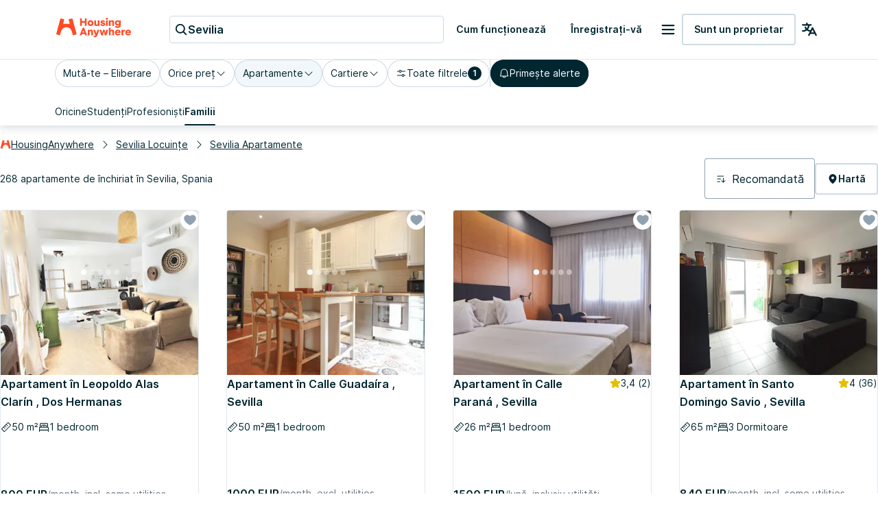

--- FILE ---
content_type: text/html; charset=utf-8
request_url: https://housinganywhere.com/ro/s/Sevilia--Spania/apartment-for-rent
body_size: 52351
content:
<!DOCTYPE html><html lang="ro"><head><meta charSet="utf-8"/><title data-rh="true">Apartamente de închiriat în Sevilia, Spania | HousingAnywhere</title><meta http-equiv="X-UA-Compatible" content="IE=edge"/><meta name="viewport" content="width=device-width, initial-scale=1.0"/><meta http-equiv="Accept-CH" content="DPR, Width, Viewport-Width"/><meta name="theme-color" content="#FFFFFF"/><meta property="fb:app_id" content="410300212483493"/><meta name="facebook-domain-verification" content="mo1vvb9alx1u0jhvvk8b1bhg66grab"/><meta name="traceparent" content="00-3732355f89ece65bf843b56b639d3fe6-9d2bf0fc12c86aae-00"/><meta data-rh="true" property="og:type" content="housinganywhere:listing"/><meta data-rh="true" property="og:site_name" content="HousingAnywhere"/><meta data-rh="true" property="og:url" content="https://housinganywhere.com/ro/s/Sevilia--Spania/apartment-for-rent"/><meta data-rh="true" property="og:image" content="https://housinganywhere.imgix.net/static/logo-1200x630.png"/><meta data-rh="true" property="og:title" content="Apartamente de închiriat în Sevilia, Spania"/><meta data-rh="true" name="description" content="Apartamente de închiriat în Sevilia, Spania. Găsește apartamente verificate în Sevilia cu HousingAnywhere. Căutare online ușoară și rezervare sigură."/><meta data-rh="true" property="og:description" content="Apartamente de închiriat în Sevilia, Spania. Găsește apartamente verificate în Sevilia cu HousingAnywhere. Căutare online ușoară și rezervare sigură."/><link rel="manifest" href="/dist/manifest.webmanifest"/><link href="https://housinganywhere.imgix.net" rel="preconnect" crossorigin="anonymous"/><link data-rh="true" rel="preload" href="https://housinganywhere.com/dist/Inter-Regular-d3c341fa053202d23b47.bundle.woff2" as="font" type="font/woff2" crossorigin="anonymous"/><link data-rh="true" rel="shortcut icon" sizes="32x32" href="https://housinganywhere.com/dist/favicon-124fb020b10ef04528a1.bundle.png"/><link data-rh="true" rel="apple-touch-icon" sizes="57x57" href="https://housinganywhere.com/dist/favicon-57-643384105c77a1ce0313.bundle.png"/><link data-rh="true" rel="apple-touch-icon-precomposed" sizes="57x57" href="https://housinganywhere.com/dist/favicon-57-643384105c77a1ce0313.bundle.png"/><link data-rh="true" rel="apple-touch-icon" sizes="72x72" href="https://housinganywhere.com/dist/favicon-72-18b6c54f6ec484ecae6c.bundle.png"/><link data-rh="true" rel="apple-touch-icon" sizes="114x114" href="https://housinganywhere.com/dist/favicon-114-d7416307a52dca11e27e.bundle.png"/><link data-rh="true" rel="apple-touch-icon" sizes="120x120" href="https://housinganywhere.com/dist/favicon-120-c46c16faacdc8c6b81e9.bundle.png"/><link data-rh="true" rel="apple-touch-icon" sizes="144x144" href="https://housinganywhere.com/dist/favicon-144-ba7ca44d1edc44351346.bundle.png"/><link data-rh="true" rel="apple-touch-icon" sizes="152x152" href="https://housinganywhere.com/dist/favicon-152-e8c8dfa858e4f1f99994.bundle.png"/><link data-rh="true" rel="canonical" href="https://housinganywhere.com/ro/s/Sevilia--Spania/apartment-for-rent"/><link data-rh="true" rel="alternate" hrefLang="x-default" href="https://housinganywhere.com/s/Seville--Spain/apartment-for-rent"/><link data-rh="true" rel="alternate" hrefLang="en" href="https://housinganywhere.com/s/Seville--Spain/apartment-for-rent"/><link data-rh="true" rel="alternate" hrefLang="fr" href="https://housinganywhere.com/fr/s/Séville--Espagne/appartement-a-louer"/><link data-rh="true" rel="alternate" hrefLang="de" href="https://housinganywhere.com/de/s/Sevilla--Spanien/wohnung-mieten"/><link data-rh="true" rel="alternate" hrefLang="es" href="https://housinganywhere.com/es/s/Sevilla--España/apartamento-para-alquilar"/><link data-rh="true" rel="alternate" hrefLang="it" href="https://housinganywhere.com/it/s/Siviglia--Spagna/appartamento-in-affitto"/><link data-rh="true" rel="alternate" hrefLang="nl" href="https://housinganywhere.com/nl/s/Sevilla--Spanje/appartement-te-huur"/><link data-rh="true" rel="alternate" hrefLang="pt" href="https://housinganywhere.com/pt/s/Sevilha--Espanha/apartamento-para-alugar"/><link data-rh="true" rel="alternate" hrefLang="zh" href="https://housinganywhere.com/zh/s/塞维利亚--西班牙/apartment-for-rent"/><link data-rh="true" rel="alternate" hrefLang="uk" href="https://housinganywhere.com/uk/s/Севілья--Іспанія/apartment-for-rent"/><link data-rh="true" rel="alternate" hrefLang="ru" href="https://housinganywhere.com/ru/s/Севилья--Испания/apartment-for-rent"/><link data-rh="true" rel="alternate" hrefLang="pl" href="https://housinganywhere.com/pl/s/Sewilla--Hiszpania/apartment-for-rent"/><link data-rh="true" rel="alternate" hrefLang="sv" href="https://housinganywhere.com/sv/s/Sevilla--Spanien/apartment-for-rent"/><link data-rh="true" rel="alternate" hrefLang="ro" href="https://housinganywhere.com/ro/s/Sevilia--Spania/apartment-for-rent"/><link data-chunk="ha-pages-Search-index-ts" rel="preload" as="style" href="https://housinganywhere.com/dist/ha-pages-Search-index-ts-41cf0501c71a1c52ef89.bundle.css"/><link data-chunk="app" rel="preload" as="style" href="https://housinganywhere.com/dist/app-eaeb75049b8dfdf90ffb.bundle.css"/><link data-chunk="app" rel="preload" as="script" href="https://housinganywhere.com/dist/manifest-223b4a5634d7a16db9e7.bundle.js"/><link data-chunk="app" rel="preload" as="script" href="https://housinganywhere.com/dist/vendor-efa082306529bad23976.bundle.js"/><link data-chunk="app" rel="preload" as="script" href="https://housinganywhere.com/dist/app-318a185baa56f3af0fd6.bundle.js"/><link data-chunk="ha-pages-Search-index-ts" rel="preload" as="script" href="https://housinganywhere.com/dist/4468-6ad5a184c92cd5307d89.bundle.js"/><link data-chunk="ha-pages-Search-index-ts" rel="preload" as="script" href="https://housinganywhere.com/dist/3903-82f83521e9d90acfb45c.bundle.js"/><link data-chunk="ha-pages-Search-index-ts" rel="preload" as="script" href="https://housinganywhere.com/dist/557-b4dc8d64e87b81aee39b.bundle.js"/><link data-chunk="ha-pages-Search-index-ts" rel="preload" as="script" href="https://housinganywhere.com/dist/7525-bf8f28ac85a83c482461.bundle.js"/><link data-chunk="ha-pages-Search-index-ts" rel="preload" as="script" href="https://housinganywhere.com/dist/8940-6f79fed03f256e031b05.bundle.js"/><link data-chunk="ha-pages-Search-index-ts" rel="preload" as="script" href="https://housinganywhere.com/dist/1746-5a39d2c5e344e88a0cbc.bundle.js"/><link data-chunk="ha-pages-Search-index-ts" rel="preload" as="script" href="https://housinganywhere.com/dist/9850-a2331e2c4b03668a4fa6.bundle.js"/><link data-chunk="ha-pages-Search-index-ts" rel="preload" as="script" href="https://housinganywhere.com/dist/5716-37cf39cc2cc6b8b4a765.bundle.js"/><link data-chunk="ha-pages-Search-index-ts" rel="preload" as="script" href="https://housinganywhere.com/dist/9138-b8127526a492fb420760.bundle.js"/><link data-chunk="ha-pages-Search-index-ts" rel="preload" as="script" href="https://housinganywhere.com/dist/6430-6cf6d59c0bf6359cf2e1.bundle.js"/><link data-chunk="ha-pages-Search-index-ts" rel="preload" as="script" href="https://housinganywhere.com/dist/4773-93c1cb8588a4f5430c42.bundle.js"/><link data-chunk="ha-pages-Search-index-ts" rel="preload" as="script" href="https://housinganywhere.com/dist/247-f0cde8d8976c90d09317.bundle.js"/><link data-chunk="ha-pages-Search-index-ts" rel="preload" as="script" href="https://housinganywhere.com/dist/2703-4acc2f6d606918ed93df.bundle.js"/><link data-chunk="ha-pages-Search-index-ts" rel="preload" as="script" href="https://housinganywhere.com/dist/9713-f5e70164b3f79028a0d1.bundle.js"/><link data-chunk="ha-pages-Search-index-ts" rel="preload" as="script" href="https://housinganywhere.com/dist/5676-31ebf9bf5e575aec8f4f.bundle.js"/><link data-chunk="ha-pages-Search-index-ts" rel="preload" as="script" href="https://housinganywhere.com/dist/3708-d014f146d14063e454e3.bundle.js"/><link data-chunk="ha-pages-Search-index-ts" rel="preload" as="script" href="https://housinganywhere.com/dist/5347-e9c386d880608900627c.bundle.js"/><link data-chunk="ha-pages-Search-index-ts" rel="preload" as="script" href="https://housinganywhere.com/dist/1271-505239f6390d01e7ffd1.bundle.js"/><link data-chunk="ha-pages-Search-index-ts" rel="preload" as="script" href="https://housinganywhere.com/dist/ha-pages-Search-index-ts-ce9878f20d200e023b9b.bundle.js"/><style data-rh="true">html {
            scroll-behavior: smooth;
          }</style><style data-rh="true">@font-face { font-family: 'Inter'; src: local('Inter'), url('https://housinganywhere.com/dist/Inter-Regular-d3c341fa053202d23b47.bundle.woff2') format('woff2'); font-style: normal; font-weight: 400; font-display: swap; }</style><link data-chunk="app" rel="stylesheet" href="https://housinganywhere.com/dist/app-eaeb75049b8dfdf90ffb.bundle.css"/><link data-chunk="ha-pages-Search-index-ts" rel="stylesheet" href="https://housinganywhere.com/dist/ha-pages-Search-index-ts-41cf0501c71a1c52ef89.bundle.css"/><style data-emotion="css jdbo8x-HousingAnywhereColorProvider-root q8clt7-headerWrapper 1tqt56j-contentContainer 387y9f-mainContainer-flex 159v5uz-grow 4mgcp-fullHeight 5goux5 rr50qp-container 1mj5tg0-appBarInner s2zq49-appBarLayout 17226u0-logo 6ue5ht-dynamicIsland 12f8xaa-quickActions o0z46s-appBar-appBarWithBorder bicvab-buttonContainer 15mbdha-button 41lizv 5wfut5-text 1axch01-container 18nd1t1-block animation-jzdyf9 6ue88-DSLButton-root-DSLButton-variant_text-DSLButton-size_medium-DSLButton-color_neutral 1x0jq08-DSLIconButton-root vubbuv diu0nx-DSLButton-root-DSLButton-variant_outlined-DSLButton-size_medium-DSLButton-color_neutral 7lek1g-containerOuter zttgem-container-primaryFiltersContainer mg8sve-container-stickyFiltersContainer du2ekq-header i6m2yk-controlsContainer lh58y8-highlightedFiltersContainer db9piw-quickFiltersContainer 1rmrpgk-mapContainer 148wm13-Chip-icon 1vqyzrs-Chip-chipBadge czphee-Chip-chip-Chip-chipSize-lg-Chip-chipVariant-outlined 9iedg7 295ysf-Chip-chip-Chip-chipSize-lg-Chip-chipVariant-outlined-Chip-chipState-hovered q7x7wv-divider 1k20ma2-Chip-chip-Chip-chipSize-lg-Chip-chipVariant-contained 1ky0oms-Tabs-tabItemContent sq4d1g-Tabs-tabItemText 1kwpq9t-Tabs-tabs-Tabs-tabsSize_sm-tabs 1anid1y k008qs 1hsv015-Tabs-tabItem 1y1uui rxj3v5-header-headerSticky 1w61g5o-controlsContainer-controlsContainerSticky qzy0ci-DSLSelect-value 1prfaxn 1jy3j4t-DSLSelect-root-DSLSelect-appearance_primary-DSLSelect-size_md 1irui28-DSLSelect-labelPrefix-DSLSelect-labelPrefixIcon qiwgdb 1k3x8v3 igs3ac ihdtdm 6xugel xm4k29-container v8lztf-container-listingsContainer-listingsContainerExpand 1alyuxk-mapContainer-mapContainerHide 11dpopy-container ql42p1-searchResultsTopSectionContainer cwl6yn-container de8hus-infoSection lfnfi4-buttonsSection 1k5nwgy-breadcrumbsSection 103mkw4-Breadcrumbs-breadcrumbs nhb8h9 v65dxn-Link-baseLink-Link-link-Link-linkSize_sm-Link-linkUnderline_always-Link-linkWithIcon-Breadcrumbs-breadcrumbsLink 3mf706 1ce5fjb-Breadcrumbs-customSeparator 1g1g4cs-Link-baseLink-Link-link-Link-linkSize_sm-Link-linkUnderline_always-Breadcrumbs-breadcrumbsLink 105keuv 1efwqj7-cardLink 81itjh-price wkxrqn-container 78lz3k-container 10t5pi6-overlay eef9hx-cornerTopLeft xl3xjz-cornerTopRight 1iq3ha1-sideLeft ygp4dp-sideRight 1g7mtea-sideBottom rciu8x-cornerBottomLeft 1qjetus-slider-slider t2o4ry-image 1btbu5m-decoration 1dbkbax-highlights 8xlfxx-DSLIconButton-root-button 1x8nfbb-wrapper 1bi7x0m-ripple animation-gjfczx c9hojw-children animation-1g5isq4 1h8xu16-particles 1sgsgpw-particle animation-1cnlkos 1hvh59n-icon 7bewzj-DSLIconButton-root-button-controls-controlsHidden 1xggcmk-DSLIconButton-root-button-controls 1614n7s-dotClickArea mqb718-dot ew0gwo-dot-activeDot 14wxmv0-container yi0fh3-innerContainer 1ust6k2-header 15yhdwq-corner 71zbny-main 1jvz2jc-footer 172c1gj-container 1je0p4t-container 1b7zgsl-container 17alfhw-container 1mrrky2-icon 1fayx73-label 126o77r-container bbtau3-price 1yeezjg-priceLabel 1pbuubv-container 1bb5mab-marker dm225b-marker-markerAvailableNow xnqh63 1a8qnct-icon 1d3bbye 3objrc-seoMargin jadu8a-container celjpy-Pagination-pagination jmrysp im0y6k-Icon-icon ig5hxa 1au9qiw gb8hiy-searchTips 1wdse87 1gsgjqg-logo 1ah83x0-container 1jsrsb0-startSection izqvcq-middleSection 13kdcw2-endSection 1hqu16w-linkSectionColumn 139rqhu-DSLSelect-root-DSLSelect-appearance_secondary-DSLSelect-size_sm 1k33q06 1636szt 1ozhtvs-root qg357s-textSection 7ikafp-badges zxg7eq 1kt8ao0-Link-baseLink-Link-link-Link-linkSize_sm-Link-linkUnderline_none 3tj2vu-linkSectionContainer rllcx5-linkSectionLinks 1a10zwp-DSLIconButton-root-socialIcon">.css-jdbo8x-HousingAnywhereColorProvider-root{display:contents;color:#002630ff;}@media (min-width:960px){.css-q8clt7-headerWrapper{box-shadow:0px 4px 12px 0px #00263026;z-index:1;}}.css-1tqt56j-contentContainer{-webkit-box-flex:1;-webkit-flex-grow:1;-ms-flex-positive:1;flex-grow:1;width:0;}.css-387y9f-mainContainer-flex{-webkit-box-flex:1;-webkit-flex-grow:1;-ms-flex-positive:1;flex-grow:1;display:-webkit-box;display:-webkit-flex;display:-ms-flexbox;display:flex;}.css-159v5uz-grow{-webkit-box-flex:1;-webkit-flex-grow:1;-ms-flex-positive:1;flex-grow:1;display:-webkit-box;display:-webkit-flex;display:-ms-flexbox;display:flex;-webkit-flex-direction:column;-ms-flex-direction:column;flex-direction:column;min-width:-webkit-min-content;min-width:-moz-min-content;min-width:min-content;}.css-4mgcp-fullHeight{box-sizing:border-box;display:-webkit-box;display:-webkit-flex;display:-ms-flexbox;display:flex;-webkit-box-flex-wrap:nowrap;-webkit-flex-wrap:nowrap;-ms-flex-wrap:nowrap;flex-wrap:nowrap;width:100%;-webkit-flex-direction:column;-ms-flex-direction:column;flex-direction:column;min-height:100vh;}.css-4mgcp-fullHeight>.MuiGrid-item{max-width:none;}html{-webkit-font-smoothing:antialiased;-moz-osx-font-smoothing:grayscale;box-sizing:border-box;-webkit-text-size-adjust:100%;}*,*::before,*::after{box-sizing:inherit;}strong,b{font-weight:700;}body{margin:0;color:#002630ff;font-family:"Inter",-apple-system,BlinkMacSystemFont,"Segoe UI",Roboto,"Helvetica Neue",Arial,sans-serif,"Apple Color Emoji","Segoe UI Emoji","Segoe UI Symbol";font-weight:400;font-size:1rem;line-height:1.5;background-color:#fff;}@media print{body{background-color:#fff;}}body::backdrop{background-color:#fff;}.css-rr50qp-container{display:-webkit-box;display:-webkit-flex;display:-ms-flexbox;display:flex;-webkit-flex-direction:column;-ms-flex-direction:column;flex-direction:column;}.css-1mj5tg0-appBarInner{max-width:1728px;margin:0 auto;width:100%;}.css-s2zq49-appBarLayout{display:-webkit-box;display:-webkit-flex;display:-ms-flexbox;display:flex;-webkit-align-items:center;-webkit-box-align:center;-ms-flex-align:center;align-items:center;-webkit-box-pack:justify;-webkit-justify-content:space-between;justify-content:space-between;}@media (min-width:1280px){.css-s2zq49-appBarLayout{display:grid;grid-auto-flow:column;grid-template-columns:1fr [start] auto [middle] 1fr [end];}}.css-17226u0-logo{display:-webkit-box;display:-webkit-flex;display:-ms-flexbox;display:flex;-webkit-box-pack:start;-ms-flex-pack:start;-webkit-justify-content:flex-start;justify-content:flex-start;min-width:-webkit-max-content;min-width:-moz-max-content;min-width:max-content;}.css-6ue5ht-dynamicIsland{-webkit-box-flex:2;-webkit-flex-grow:2;-ms-flex-positive:2;flex-grow:2;min-width:0;}.css-12f8xaa-quickActions{display:-webkit-box;display:-webkit-flex;display:-ms-flexbox;display:flex;-webkit-box-pack:end;-ms-flex-pack:end;-webkit-justify-content:flex-end;justify-content:flex-end;min-width:-webkit-max-content;min-width:-moz-max-content;min-width:max-content;}.css-o0z46s-appBar-appBarWithBorder{width:100%;margin:0;background:#ffffffff;padding:16px 20px;}@media (min-width:1280px){.css-o0z46s-appBar-appBarWithBorder{padding:20px 80px;}}.css-o0z46s-appBar-appBarWithBorder.css-o0z46s-appBar-appBarWithBorder{border-bottom:1px solid #e2e9eeff;}.css-bicvab-buttonContainer{display:-webkit-box;display:-webkit-flex;display:-ms-flexbox;display:flex;-webkit-box-pack:left;-ms-flex-pack:left;-webkit-justify-content:left;justify-content:left;margin-inline:12px;}@media (min-width:1280px){.css-bicvab-buttonContainer{-webkit-box-pack:center;-ms-flex-pack:center;-webkit-justify-content:center;justify-content:center;}}@media (min-width:0px){.css-bicvab-buttonContainer{margin-inline:20px;}}.css-15mbdha-button{cursor:pointer;background:#ffffffff;border:1px solid #cedbe3ff;border-radius:4px;padding-inline:8px;height:40px;display:-webkit-box;display:-webkit-flex;display:-ms-flexbox;display:flex;-webkit-align-items:center;-webkit-box-align:center;-ms-flex-align:center;align-items:center;gap:8px;width:100%;max-width:100%;}@media (min-width:960px){.css-15mbdha-button{width:300px;}}@media (min-width:1280px){.css-15mbdha-button{width:400px;}}.css-15mbdha-button:hover{box-shadow:0 0 0 1px #cedbe3ff;}.css-41lizv{-webkit-user-select:none;-moz-user-select:none;-ms-user-select:none;user-select:none;width:1em;height:1em;display:inline-block;fill:currentColor;-webkit-flex-shrink:0;-ms-flex-negative:0;flex-shrink:0;-webkit-transition:fill 200ms cubic-bezier(0.4, 0, 0.2, 1) 0ms;transition:fill 200ms cubic-bezier(0.4, 0, 0.2, 1) 0ms;font-size:1.25rem;color:#002630ff;}.css-5wfut5-text{margin:0;font-size:16px;-webkit-text-decoration:none;text-decoration:none;font-family:Inter,-apple-system,BlinkMacSystemFont,"Segoe UI",Roboto,"Helvetica Neue",Arial,sans-serif,"Apple Color Emoji","Segoe UI Emoji","Segoe UI Symbol";font-weight:600;font-style:normal;font-stretch:normal;letter-spacing:0;line-height:26px;color:#002630ff;white-space:nowrap;overflow:hidden;text-overflow:ellipsis;}.css-1axch01-container{display:-webkit-box;display:-webkit-flex;display:-ms-flexbox;display:flex;gap:24px;-webkit-align-items:center;-webkit-box-align:center;-ms-flex-align:center;align-items:center;-webkit-box-pack:justify;-webkit-justify-content:space-between;justify-content:space-between;-webkit-box-flex-wrap:nowrap;-webkit-flex-wrap:nowrap;-ms-flex-wrap:nowrap;flex-wrap:nowrap;}.css-18nd1t1-block{display:-webkit-box;display:-webkit-flex;display:-ms-flexbox;display:flex;gap:16px;-webkit-align-items:center;-webkit-box-align:center;-ms-flex-align:center;align-items:center;-webkit-box-pack:justify;-webkit-justify-content:space-between;justify-content:space-between;-webkit-box-flex-wrap:nowrap;-webkit-flex-wrap:nowrap;-ms-flex-wrap:nowrap;flex-wrap:nowrap;}@-webkit-keyframes animation-jzdyf9{from{-webkit-background-position:0 0;background-position:0 0;}to{-webkit-background-position:80px 0;background-position:80px 0;}}@keyframes animation-jzdyf9{from{-webkit-background-position:0 0;background-position:0 0;}to{-webkit-background-position:80px 0;background-position:80px 0;}}.css-6ue88-DSLButton-root-DSLButton-variant_text-DSLButton-size_medium-DSLButton-color_neutral{display:-webkit-inline-box;display:-webkit-inline-flex;display:-ms-inline-flexbox;display:inline-flex;-webkit-align-items:center;-webkit-box-align:center;-ms-flex-align:center;align-items:center;-webkit-box-pack:center;-ms-flex-pack:center;-webkit-justify-content:center;justify-content:center;position:relative;box-sizing:border-box;-webkit-tap-highlight-color:transparent;background-color:transparent;outline:0;border:0;margin:0;border-radius:0;padding:0;cursor:pointer;-webkit-user-select:none;-moz-user-select:none;-ms-user-select:none;user-select:none;vertical-align:middle;-moz-appearance:none;-webkit-appearance:none;-webkit-text-decoration:none;text-decoration:none;color:inherit;font-family:"Inter",-apple-system,BlinkMacSystemFont,"Segoe UI",Roboto,"Helvetica Neue",Arial,sans-serif,"Apple Color Emoji","Segoe UI Emoji","Segoe UI Symbol";font-weight:500;font-size:0.875rem;line-height:1.75;text-transform:uppercase;min-width:64px;padding:6px 8px;border-radius:4px;-webkit-transition:background-color 250ms cubic-bezier(0.4, 0, 0.2, 1) 0ms,box-shadow 250ms cubic-bezier(0.4, 0, 0.2, 1) 0ms,border-color 250ms cubic-bezier(0.4, 0, 0.2, 1) 0ms,color 250ms cubic-bezier(0.4, 0, 0.2, 1) 0ms;transition:background-color 250ms cubic-bezier(0.4, 0, 0.2, 1) 0ms,box-shadow 250ms cubic-bezier(0.4, 0, 0.2, 1) 0ms,border-color 250ms cubic-bezier(0.4, 0, 0.2, 1) 0ms,color 250ms cubic-bezier(0.4, 0, 0.2, 1) 0ms;color:#ff4b27ff;text-transform:none;box-shadow:none;border-radius:4px;min-width:auto;gap:4px;border:2px solid transparent;font-size:14px;-webkit-text-decoration:none;text-decoration:none;font-family:Inter,-apple-system,BlinkMacSystemFont,"Segoe UI",Roboto,"Helvetica Neue",Arial,sans-serif,"Apple Color Emoji","Segoe UI Emoji","Segoe UI Symbol";font-weight:600;font-style:normal;font-stretch:normal;letter-spacing:0;line-height:24px;padding:12px 16px;gap:8px;min-height:46px;max-height:46px;min-width:46px;--first-stripe-color:#f2f7fbff;--second-stripe-color:#90a2b0ff;--background-color:#f2f7fbff;}.css-6ue88-DSLButton-root-DSLButton-variant_text-DSLButton-size_medium-DSLButton-color_neutral::-moz-focus-inner{border-style:none;}.css-6ue88-DSLButton-root-DSLButton-variant_text-DSLButton-size_medium-DSLButton-color_neutral.Mui-disabled{pointer-events:none;cursor:default;}@media print{.css-6ue88-DSLButton-root-DSLButton-variant_text-DSLButton-size_medium-DSLButton-color_neutral{-webkit-print-color-adjust:exact;color-adjust:exact;}}.css-6ue88-DSLButton-root-DSLButton-variant_text-DSLButton-size_medium-DSLButton-color_neutral:hover{-webkit-text-decoration:none;text-decoration:none;background-color:rgba(255, 75, 39, 0.04);}@media (hover: none){.css-6ue88-DSLButton-root-DSLButton-variant_text-DSLButton-size_medium-DSLButton-color_neutral:hover{background-color:transparent;}}.css-6ue88-DSLButton-root-DSLButton-variant_text-DSLButton-size_medium-DSLButton-color_neutral.Mui-disabled{color:rgba(0, 0, 0, 0.26);}.css-6ue88-DSLButton-root-DSLButton-variant_text-DSLButton-size_medium-DSLButton-color_neutral:focus-visible{outline:1px solid #2f5dd0ff;outline-offset:2px;}.css-6ue88-DSLButton-root-DSLButton-variant_text-DSLButton-size_medium-DSLButton-color_neutral:active{outline:unset;}.css-6ue88-DSLButton-root-DSLButton-variant_text-DSLButton-size_medium-DSLButton-color_neutral .MuiButton-startIcon{margin:0;}.css-6ue88-DSLButton-root-DSLButton-variant_text-DSLButton-size_medium-DSLButton-color_neutral .MuiButton-startIcon svg{font-size:16px;}.css-6ue88-DSLButton-root-DSLButton-variant_text-DSLButton-size_medium-DSLButton-color_neutral .MuiButton-endIcon{margin:0;}.css-6ue88-DSLButton-root-DSLButton-variant_text-DSLButton-size_medium-DSLButton-color_neutral .MuiButton-endIcon svg{font-size:16px;}.css-6ue88-DSLButton-root-DSLButton-variant_text-DSLButton-size_medium-DSLButton-color_neutral.css-x9-DSLButton-color_neutral-ref{color:#002630ff;}.css-6ue88-DSLButton-root-DSLButton-variant_text-DSLButton-size_medium-DSLButton-color_neutral.css-x9-DSLButton-color_neutral-ref:hover{background-color:#f2f7fbff;}.css-6ue88-DSLButton-root-DSLButton-variant_text-DSLButton-size_medium-DSLButton-color_neutral.css-x9-DSLButton-color_neutral-ref:disabled{color:#90a2b0ff;}.css-6ue88-DSLButton-root-DSLButton-variant_text-DSLButton-size_medium-DSLButton-color_neutral.css-x9-DSLButton-color_neutral-ref:focus-visible{box-shadow:none;color:#002630ff;}.css-1x0jq08-DSLIconButton-root{display:-webkit-inline-box;display:-webkit-inline-flex;display:-ms-inline-flexbox;display:inline-flex;-webkit-align-items:center;-webkit-box-align:center;-ms-flex-align:center;align-items:center;-webkit-box-pack:center;-ms-flex-pack:center;-webkit-justify-content:center;justify-content:center;position:relative;box-sizing:border-box;-webkit-tap-highlight-color:transparent;background-color:transparent;outline:0;border:0;margin:0;border-radius:0;padding:0;cursor:pointer;-webkit-user-select:none;-moz-user-select:none;-ms-user-select:none;user-select:none;vertical-align:middle;-moz-appearance:none;-webkit-appearance:none;-webkit-text-decoration:none;text-decoration:none;color:inherit;text-align:center;-webkit-flex:0 0 auto;-ms-flex:0 0 auto;flex:0 0 auto;font-size:1.5rem;padding:8px;border-radius:50%;overflow:visible;color:rgba(0, 0, 0, 0.54);-webkit-transition:background-color 150ms cubic-bezier(0.4, 0, 0.2, 1) 0ms;transition:background-color 150ms cubic-bezier(0.4, 0, 0.2, 1) 0ms;color:#002630ff;}.css-1x0jq08-DSLIconButton-root::-moz-focus-inner{border-style:none;}.css-1x0jq08-DSLIconButton-root.Mui-disabled{pointer-events:none;cursor:default;}@media print{.css-1x0jq08-DSLIconButton-root{-webkit-print-color-adjust:exact;color-adjust:exact;}}.css-1x0jq08-DSLIconButton-root.Mui-disabled{background-color:transparent;color:rgba(0, 0, 0, 0.26);}.css-1x0jq08-DSLIconButton-root:hover{background-color:#f2f7fbff;}.css-1x0jq08-DSLIconButton-root:focus-visible{background-color:#f2f7fbff;outline:1px solid #2f5dd0ff;outline-offset:2px;}.css-1x0jq08-DSLIconButton-root:active{background-color:transparent;outline:none;}.css-1x0jq08-DSLIconButton-root:disabled{color:#90a2b0ff;}.css-vubbuv{-webkit-user-select:none;-moz-user-select:none;-ms-user-select:none;user-select:none;width:1em;height:1em;display:inline-block;fill:currentColor;-webkit-flex-shrink:0;-ms-flex-negative:0;flex-shrink:0;-webkit-transition:fill 200ms cubic-bezier(0.4, 0, 0.2, 1) 0ms;transition:fill 200ms cubic-bezier(0.4, 0, 0.2, 1) 0ms;font-size:1.5rem;}.css-diu0nx-DSLButton-root-DSLButton-variant_outlined-DSLButton-size_medium-DSLButton-color_neutral{display:-webkit-inline-box;display:-webkit-inline-flex;display:-ms-inline-flexbox;display:inline-flex;-webkit-align-items:center;-webkit-box-align:center;-ms-flex-align:center;align-items:center;-webkit-box-pack:center;-ms-flex-pack:center;-webkit-justify-content:center;justify-content:center;position:relative;box-sizing:border-box;-webkit-tap-highlight-color:transparent;background-color:transparent;outline:0;border:0;margin:0;border-radius:0;padding:0;cursor:pointer;-webkit-user-select:none;-moz-user-select:none;-ms-user-select:none;user-select:none;vertical-align:middle;-moz-appearance:none;-webkit-appearance:none;-webkit-text-decoration:none;text-decoration:none;color:inherit;font-family:"Inter",-apple-system,BlinkMacSystemFont,"Segoe UI",Roboto,"Helvetica Neue",Arial,sans-serif,"Apple Color Emoji","Segoe UI Emoji","Segoe UI Symbol";font-weight:500;font-size:0.875rem;line-height:1.75;text-transform:uppercase;min-width:64px;padding:6px 8px;border-radius:4px;-webkit-transition:background-color 250ms cubic-bezier(0.4, 0, 0.2, 1) 0ms,box-shadow 250ms cubic-bezier(0.4, 0, 0.2, 1) 0ms,border-color 250ms cubic-bezier(0.4, 0, 0.2, 1) 0ms,color 250ms cubic-bezier(0.4, 0, 0.2, 1) 0ms;transition:background-color 250ms cubic-bezier(0.4, 0, 0.2, 1) 0ms,box-shadow 250ms cubic-bezier(0.4, 0, 0.2, 1) 0ms,border-color 250ms cubic-bezier(0.4, 0, 0.2, 1) 0ms,color 250ms cubic-bezier(0.4, 0, 0.2, 1) 0ms;color:#ff4b27ff;text-transform:none;box-shadow:none;border-radius:4px;min-width:auto;gap:4px;font-size:14px;-webkit-text-decoration:none;text-decoration:none;font-family:Inter,-apple-system,BlinkMacSystemFont,"Segoe UI",Roboto,"Helvetica Neue",Arial,sans-serif,"Apple Color Emoji","Segoe UI Emoji","Segoe UI Symbol";font-weight:600;font-style:normal;font-stretch:normal;letter-spacing:0;line-height:24px;padding:12px 16px;gap:8px;min-height:46px;max-height:46px;min-width:46px;--first-stripe-color:#f2f7fbff;--second-stripe-color:#90a2b0ff;--background-color:#f2f7fbff;}.css-diu0nx-DSLButton-root-DSLButton-variant_outlined-DSLButton-size_medium-DSLButton-color_neutral::-moz-focus-inner{border-style:none;}.css-diu0nx-DSLButton-root-DSLButton-variant_outlined-DSLButton-size_medium-DSLButton-color_neutral.Mui-disabled{pointer-events:none;cursor:default;}@media print{.css-diu0nx-DSLButton-root-DSLButton-variant_outlined-DSLButton-size_medium-DSLButton-color_neutral{-webkit-print-color-adjust:exact;color-adjust:exact;}}.css-diu0nx-DSLButton-root-DSLButton-variant_outlined-DSLButton-size_medium-DSLButton-color_neutral:hover{-webkit-text-decoration:none;text-decoration:none;background-color:rgba(255, 75, 39, 0.04);}@media (hover: none){.css-diu0nx-DSLButton-root-DSLButton-variant_outlined-DSLButton-size_medium-DSLButton-color_neutral:hover{background-color:transparent;}}.css-diu0nx-DSLButton-root-DSLButton-variant_outlined-DSLButton-size_medium-DSLButton-color_neutral.Mui-disabled{color:rgba(0, 0, 0, 0.26);}.css-diu0nx-DSLButton-root-DSLButton-variant_outlined-DSLButton-size_medium-DSLButton-color_neutral:focus-visible{outline:1px solid #2f5dd0ff;outline-offset:2px;}.css-diu0nx-DSLButton-root-DSLButton-variant_outlined-DSLButton-size_medium-DSLButton-color_neutral:active{outline:unset;}.css-diu0nx-DSLButton-root-DSLButton-variant_outlined-DSLButton-size_medium-DSLButton-color_neutral .MuiButton-startIcon{margin:0;}.css-diu0nx-DSLButton-root-DSLButton-variant_outlined-DSLButton-size_medium-DSLButton-color_neutral .MuiButton-startIcon svg{font-size:16px;}.css-diu0nx-DSLButton-root-DSLButton-variant_outlined-DSLButton-size_medium-DSLButton-color_neutral .MuiButton-endIcon{margin:0;}.css-diu0nx-DSLButton-root-DSLButton-variant_outlined-DSLButton-size_medium-DSLButton-color_neutral .MuiButton-endIcon svg{font-size:16px;}.css-diu0nx-DSLButton-root-DSLButton-variant_outlined-DSLButton-size_medium-DSLButton-color_neutral.css-x9-DSLButton-color_error-ref{color:#b81430ff;border:2px solid #b81430ff;}.css-diu0nx-DSLButton-root-DSLButton-variant_outlined-DSLButton-size_medium-DSLButton-color_neutral.css-x9-DSLButton-color_error-ref:hover{background-color:#fad1d8ff;border:2px solid #b81430ff;}.css-diu0nx-DSLButton-root-DSLButton-variant_outlined-DSLButton-size_medium-DSLButton-color_neutral.css-x9-DSLButton-color_error-ref:disabled{color:#90a2b0ff;border:2px solid #90a2b0ff;}.css-diu0nx-DSLButton-root-DSLButton-variant_outlined-DSLButton-size_medium-DSLButton-color_neutral.css-x9-DSLButton-color_error-ref:focus{box-shadow:none;}.css-diu0nx-DSLButton-root-DSLButton-variant_outlined-DSLButton-size_medium-DSLButton-color_neutral.css-x9-DSLButton-color_error-ref:active{background-color:#eb4763ff;color:#eb4763ff;}.css-diu0nx-DSLButton-root-DSLButton-variant_outlined-DSLButton-size_medium-DSLButton-color_neutral.css-x9-DSLButton-color_neutral-ref{color:#002630ff;border:2px solid #cedbe3ff;}.css-diu0nx-DSLButton-root-DSLButton-variant_outlined-DSLButton-size_medium-DSLButton-color_neutral.css-x9-DSLButton-color_neutral-ref:hover{background-color:#f2f7fbff;border:2px solid #cedbe3ff;}.css-diu0nx-DSLButton-root-DSLButton-variant_outlined-DSLButton-size_medium-DSLButton-color_neutral.css-x9-DSLButton-color_neutral-ref:disabled{color:#90a2b0ff;border:2px solid #90a2b0ff;}.css-diu0nx-DSLButton-root-DSLButton-variant_outlined-DSLButton-size_medium-DSLButton-color_neutral.css-x9-DSLButton-color_neutral-ref:focus-visible{box-shadow:none;color:#002630ff;}.css-diu0nx-DSLButton-root-DSLButton-variant_outlined-DSLButton-size_medium-DSLButton-color_neutral.css-x9-DSLButton-color_neutral-ref:active{border:2px solid #002630ff;}.css-7lek1g-containerOuter{position:relative;}.css-zttgem-container-primaryFiltersContainer{max-width:1728px;margin:auto;background:#ffffffff;width:100%;padding:0px 20px;}@media (min-width:960px){.css-zttgem-container-primaryFiltersContainer{padding:0px 40px;}}@media (min-width:1280px){.css-zttgem-container-primaryFiltersContainer{padding:0px 80px;}}.css-zttgem-container-primaryFiltersContainer.css-zttgem-container-primaryFiltersContainer{position:relative;z-index:1001;}.css-mg8sve-container-stickyFiltersContainer{max-width:1728px;margin:auto;background:#ffffffff;width:100%;padding:0px 20px;}@media (min-width:960px){.css-mg8sve-container-stickyFiltersContainer{padding:0px 40px;}}@media (min-width:1280px){.css-mg8sve-container-stickyFiltersContainer{padding:0px 80px;}}.css-mg8sve-container-stickyFiltersContainer.css-mg8sve-container-stickyFiltersContainer{position:fixed;top:0;left:50%;z-index:1000;-webkit-transform:translate(-50%, -100%);-moz-transform:translate(-50%, -100%);-ms-transform:translate(-50%, -100%);transform:translate(-50%, -100%);-webkit-transition:-webkit-transform 0.5s ease-in-out;transition:transform 0.5s ease-in-out;border-bottom:1px solid #e2e9eeff;opacity:0;}.css-du2ekq-header{display:-webkit-box;display:-webkit-flex;display:-ms-flexbox;display:flex;-webkit-flex-direction:column;-ms-flex-direction:column;flex-direction:column;gap:16px;padding-block:12px;}.css-i6m2yk-controlsContainer{display:grid;grid-auto-columns:auto;grid-template-rows:auto auto;gap:16px;grid-template-areas:"quickFilters" "searchHeader" "predefinedFilters";margin-inline:calc(var(--x-inline-padding) * -1);--x-controls-inline-padding:var(--x-inline-padding);}@media (min-width:960px){.css-i6m2yk-controlsContainer{--x-controls-inline-padding:0;grid-template-columns:auto max-content;margin-inline:0;grid-template-areas:"quickFilters rightButtons" "predefinedFilters rightButtons";}}.css-lh58y8-highlightedFiltersContainer{grid-area:quickFilters;display:-webkit-box;display:-webkit-flex;display:-ms-flexbox;display:flex;gap:8px;padding-inline:var(--x-controls-inline-padding);-webkit-box-flex-wrap:nowrap;-webkit-flex-wrap:nowrap;-ms-flex-wrap:nowrap;flex-wrap:nowrap;overflow-x:auto;-webkit-overflow-scrolling:touch;scrollbar-width:none;}.css-lh58y8-highlightedFiltersContainer::-webkit-scrollbar{display:none;}.css-db9piw-quickFiltersContainer{grid-area:predefinedFilters;display:-webkit-inline-box;display:-webkit-inline-flex;display:-ms-inline-flexbox;display:inline-flex;max-width:100%;overflow:auto;-webkit-flex-direction:column;-ms-flex-direction:column;flex-direction:column;gap:8px;padding-inline:var(--x-controls-inline-padding);}.css-1rmrpgk-mapContainer{grid-area:rightButtons;display:-webkit-box;display:-webkit-flex;display:-ms-flexbox;display:flex;-webkit-align-items:center;-webkit-box-align:center;-ms-flex-align:center;align-items:center;gap:8px;}.css-148wm13-Chip-icon{display:-webkit-box;display:-webkit-flex;display:-ms-flexbox;display:flex;-webkit-align-items:center;-webkit-box-align:center;-ms-flex-align:center;align-items:center;-webkit-box-pack:center;-ms-flex-pack:center;-webkit-justify-content:center;justify-content:center;width:16px;height:16px;}.css-148wm13-Chip-icon .MuiSvgIcon-root{width:16px;height:16px;}.css-1vqyzrs-Chip-chipBadge{display:-webkit-box;display:-webkit-flex;display:-ms-flexbox;display:flex;-webkit-align-items:center;-webkit-box-align:center;-ms-flex-align:center;align-items:center;-webkit-box-pack:center;-ms-flex-pack:center;-webkit-justify-content:center;justify-content:center;box-sizing:border-box;border-radius:100px;min-width:20px;height:20px;padding:0px 6px;font-size:12px;-webkit-text-decoration:none;text-decoration:none;font-family:Inter,-apple-system,BlinkMacSystemFont,"Segoe UI",Roboto,"Helvetica Neue",Arial,sans-serif,"Apple Color Emoji","Segoe UI Emoji","Segoe UI Symbol";font-weight:600;font-style:normal;font-stretch:normal;letter-spacing:0;line-height:20px;}.css-czphee-Chip-chip-Chip-chipSize-lg-Chip-chipVariant-outlined{display:-webkit-inline-box;display:-webkit-inline-flex;display:-ms-inline-flexbox;display:inline-flex;-webkit-align-items:center;-webkit-box-align:center;-ms-flex-align:center;align-items:center;-webkit-box-pack:center;-ms-flex-pack:center;-webkit-justify-content:center;justify-content:center;position:relative;box-sizing:border-box;-webkit-tap-highlight-color:transparent;background-color:transparent;outline:0;border:0;margin:0;border-radius:0;padding:0;cursor:pointer;-webkit-user-select:none;-moz-user-select:none;-ms-user-select:none;user-select:none;vertical-align:middle;-moz-appearance:none;-webkit-appearance:none;-webkit-text-decoration:none;text-decoration:none;color:inherit;max-width:100%;font-family:"Inter",-apple-system,BlinkMacSystemFont,"Segoe UI",Roboto,"Helvetica Neue",Arial,sans-serif,"Apple Color Emoji","Segoe UI Emoji","Segoe UI Symbol";font-size:0.8125rem;display:-webkit-inline-box;display:-webkit-inline-flex;display:-ms-inline-flexbox;display:inline-flex;-webkit-align-items:center;-webkit-box-align:center;-ms-flex-align:center;align-items:center;-webkit-box-pack:center;-ms-flex-pack:center;-webkit-justify-content:center;justify-content:center;height:32px;color:#placeholder;background-color:#placeholder;border-radius:16px;white-space:nowrap;-webkit-transition:background-color 300ms cubic-bezier(0.4, 0, 0.2, 1) 0ms,box-shadow 300ms cubic-bezier(0.4, 0, 0.2, 1) 0ms;transition:background-color 300ms cubic-bezier(0.4, 0, 0.2, 1) 0ms,box-shadow 300ms cubic-bezier(0.4, 0, 0.2, 1) 0ms;outline:0;-webkit-text-decoration:none;text-decoration:none;border:0;padding:0;vertical-align:middle;box-sizing:border-box;-webkit-user-select:none;-moz-user-select:none;-ms-user-select:none;user-select:none;-webkit-tap-highlight-color:transparent;cursor:pointer;background-color:transparent;border:1px solid rgba(NaN, 172, 14, 0.7, 0.871, NaN);color:#placeholder;height:auto;border-radius:100px;border:none;padding:4px 8px;min-height:32px;padding:8px 12px;min-height:40px;}.css-czphee-Chip-chip-Chip-chipSize-lg-Chip-chipVariant-outlined::-moz-focus-inner{border-style:none;}.css-czphee-Chip-chip-Chip-chipSize-lg-Chip-chipVariant-outlined.Mui-disabled{pointer-events:none;cursor:default;}@media print{.css-czphee-Chip-chip-Chip-chipSize-lg-Chip-chipVariant-outlined{-webkit-print-color-adjust:exact;color-adjust:exact;}}.css-czphee-Chip-chip-Chip-chipSize-lg-Chip-chipVariant-outlined.Mui-disabled{opacity:0.38;pointer-events:none;}.css-czphee-Chip-chip-Chip-chipSize-lg-Chip-chipVariant-outlined .MuiChip-avatar{margin-left:5px;margin-right:-6px;width:24px;height:24px;color:#616161;font-size:0.75rem;}.css-czphee-Chip-chip-Chip-chipSize-lg-Chip-chipVariant-outlined .MuiChip-avatarColorPrimary{color:#placeholder;background-color:#d93f21ff;}.css-czphee-Chip-chip-Chip-chipSize-lg-Chip-chipVariant-outlined .MuiChip-avatarColorSecondary{color:#placeholder;background-color:#00191fff;}.css-czphee-Chip-chip-Chip-chipSize-lg-Chip-chipVariant-outlined .MuiChip-avatarSmall{margin-left:4px;margin-right:-4px;width:18px;height:18px;font-size:0.625rem;}.css-czphee-Chip-chip-Chip-chipSize-lg-Chip-chipVariant-outlined .MuiChip-icon{margin-left:5px;margin-right:-6px;color:inherit;}.css-czphee-Chip-chip-Chip-chipSize-lg-Chip-chipVariant-outlined .MuiChip-deleteIcon{-webkit-tap-highlight-color:transparent;color:rgba(NaN, 172, 14, 0.7, 0.871, NaN);font-size:22px;cursor:pointer;margin:0 5px 0 -6px;}.css-czphee-Chip-chip-Chip-chipSize-lg-Chip-chipVariant-outlined .MuiChip-deleteIcon:hover{color:rgba(0, 38, 48, 0.4);}.css-czphee-Chip-chip-Chip-chipSize-lg-Chip-chipVariant-outlined .MuiChip-deleteIcon:hover,.css-czphee-Chip-chip-Chip-chipSize-lg-Chip-chipVariant-outlined .MuiChip-deleteIcon:active{color:#placeholder;}.css-czphee-Chip-chip-Chip-chipSize-lg-Chip-chipVariant-outlined:hover{background-color:rgba(0, 0, 0, 0.12);}.css-czphee-Chip-chip-Chip-chipSize-lg-Chip-chipVariant-outlined.Mui-focusVisible{background-color:rgba(0, 0, 0, 0.2);}.css-czphee-Chip-chip-Chip-chipSize-lg-Chip-chipVariant-outlined:active{box-shadow:0px 2px 1px -1px rgba(0,0,0,0.2),0px 1px 1px 0px rgba(0,0,0,0.14),0px 1px 3px 0px rgba(0,0,0,0.12);}.css-czphee-Chip-chip-Chip-chipSize-lg-Chip-chipVariant-outlined:hover,.css-czphee-Chip-chip-Chip-chipSize-lg-Chip-chipVariant-outlined.Mui-focusVisible{background-color:#placeholder;}.css-czphee-Chip-chip-Chip-chipSize-lg-Chip-chipVariant-outlined.MuiChip-clickable:hover{background-color:rgba(NaN, 172, 14, 0.04, 0.871, NaN);}.css-czphee-Chip-chip-Chip-chipSize-lg-Chip-chipVariant-outlined.Mui-focusVisible{background-color:rgba(NaN, 172, 14, 0.12, 0.871, NaN);}.css-czphee-Chip-chip-Chip-chipSize-lg-Chip-chipVariant-outlined .MuiChip-avatar{margin-left:4px;}.css-czphee-Chip-chip-Chip-chipSize-lg-Chip-chipVariant-outlined .MuiChip-avatarSmall{margin-left:2px;}.css-czphee-Chip-chip-Chip-chipSize-lg-Chip-chipVariant-outlined .MuiChip-icon{margin-left:4px;}.css-czphee-Chip-chip-Chip-chipSize-lg-Chip-chipVariant-outlined .MuiChip-iconSmall{margin-left:2px;}.css-czphee-Chip-chip-Chip-chipSize-lg-Chip-chipVariant-outlined .MuiChip-deleteIcon{color:rgba(NaN, 172, 14, 0.7, 0.871, NaN);}.css-czphee-Chip-chip-Chip-chipSize-lg-Chip-chipVariant-outlined .MuiChip-deleteIcon:hover,.css-czphee-Chip-chip-Chip-chipSize-lg-Chip-chipVariant-outlined .MuiChip-deleteIcon:active{color:#placeholder;}.css-czphee-Chip-chip-Chip-chipSize-lg-Chip-chipVariant-outlined .MuiChip-deleteIconSmall{margin-right:3px;}.css-czphee-Chip-chip-Chip-chipSize-lg-Chip-chipVariant-outlined.MuiButtonBase-root{opacity:1;-webkit-transition:unset;transition:unset;}.css-czphee-Chip-chip-Chip-chipSize-lg-Chip-chipVariant-outlined .MuiChip-label{display:-webkit-box;display:-webkit-flex;display:-ms-flexbox;display:flex;-webkit-align-items:center;-webkit-box-align:center;-ms-flex-align:center;align-items:center;padding:0;gap:4px;}.css-czphee-Chip-chip-Chip-chipSize-lg-Chip-chipVariant-outlined .MuiChip-label{font-size:14px;-webkit-text-decoration:none;text-decoration:none;font-family:Inter,-apple-system,BlinkMacSystemFont,"Segoe UI",Roboto,"Helvetica Neue",Arial,sans-serif,"Apple Color Emoji","Segoe UI Emoji","Segoe UI Symbol";font-weight:400;font-style:normal;font-stretch:normal;letter-spacing:0;line-height:24px;}.css-czphee-Chip-chip-Chip-chipSize-lg-Chip-chipVariant-outlined.css-x19-Chip-chipState-selected-ref .MuiChip-label{font-size:14px;-webkit-text-decoration:none;text-decoration:none;font-family:Inter,-apple-system,BlinkMacSystemFont,"Segoe UI",Roboto,"Helvetica Neue",Arial,sans-serif,"Apple Color Emoji","Segoe UI Emoji","Segoe UI Symbol";font-weight:600;font-style:normal;font-stretch:normal;letter-spacing:0;line-height:24px;}.css-czphee-Chip-chip-Chip-chipSize-lg-Chip-chipVariant-outlined.MuiChip-colorNeutral,.css-czphee-Chip-chip-Chip-chipSize-lg-Chip-chipVariant-outlined.MuiChip-colorSecondary,.css-czphee-Chip-chip-Chip-chipSize-lg-Chip-chipVariant-outlined.MuiChip-colorSuccess,.css-czphee-Chip-chip-Chip-chipSize-lg-Chip-chipVariant-outlined.MuiChip-colorWarning,.css-czphee-Chip-chip-Chip-chipSize-lg-Chip-chipVariant-outlined.MuiChip-colorError{background-color:#ffffffff;box-shadow:inset 0 0 0 1px #cedbe3ff;}.css-czphee-Chip-chip-Chip-chipSize-lg-Chip-chipVariant-outlined.MuiChip-colorNeutral .MuiChip-label,.css-czphee-Chip-chip-Chip-chipSize-lg-Chip-chipVariant-outlined.MuiChip-colorSecondary .MuiChip-label,.css-czphee-Chip-chip-Chip-chipSize-lg-Chip-chipVariant-outlined.MuiChip-colorSuccess .MuiChip-label,.css-czphee-Chip-chip-Chip-chipSize-lg-Chip-chipVariant-outlined.MuiChip-colorWarning .MuiChip-label,.css-czphee-Chip-chip-Chip-chipSize-lg-Chip-chipVariant-outlined.MuiChip-colorError .MuiChip-label{color:#002630ff;}.css-czphee-Chip-chip-Chip-chipSize-lg-Chip-chipVariant-outlined.MuiChip-colorNeutral .css-x19-Chip-chipBadge-ref,.css-czphee-Chip-chip-Chip-chipSize-lg-Chip-chipVariant-outlined.MuiChip-colorSecondary .css-x19-Chip-chipBadge-ref,.css-czphee-Chip-chip-Chip-chipSize-lg-Chip-chipVariant-outlined.MuiChip-colorSuccess .css-x19-Chip-chipBadge-ref,.css-czphee-Chip-chip-Chip-chipSize-lg-Chip-chipVariant-outlined.MuiChip-colorWarning .css-x19-Chip-chipBadge-ref,.css-czphee-Chip-chip-Chip-chipSize-lg-Chip-chipVariant-outlined.MuiChip-colorError .css-x19-Chip-chipBadge-ref{background-color:#002630ff;color:#ffffffff;}.css-czphee-Chip-chip-Chip-chipSize-lg-Chip-chipVariant-outlined.MuiChip-colorNeutral.MuiChip-clickable:hover,.css-czphee-Chip-chip-Chip-chipSize-lg-Chip-chipVariant-outlined.MuiChip-colorSecondary.MuiChip-clickable:hover,.css-czphee-Chip-chip-Chip-chipSize-lg-Chip-chipVariant-outlined.MuiChip-colorSuccess.MuiChip-clickable:hover,.css-czphee-Chip-chip-Chip-chipSize-lg-Chip-chipVariant-outlined.MuiChip-colorWarning.MuiChip-clickable:hover,.css-czphee-Chip-chip-Chip-chipSize-lg-Chip-chipVariant-outlined.MuiChip-colorError.MuiChip-clickable:hover,.css-czphee-Chip-chip-Chip-chipSize-lg-Chip-chipVariant-outlined.MuiChip-colorNeutral.css-x19-Chip-chipState-hovered-ref,.css-czphee-Chip-chip-Chip-chipSize-lg-Chip-chipVariant-outlined.MuiChip-colorSecondary.css-x19-Chip-chipState-hovered-ref,.css-czphee-Chip-chip-Chip-chipSize-lg-Chip-chipVariant-outlined.MuiChip-colorSuccess.css-x19-Chip-chipState-hovered-ref,.css-czphee-Chip-chip-Chip-chipSize-lg-Chip-chipVariant-outlined.MuiChip-colorWarning.css-x19-Chip-chipState-hovered-ref,.css-czphee-Chip-chip-Chip-chipSize-lg-Chip-chipVariant-outlined.MuiChip-colorError.css-x19-Chip-chipState-hovered-ref{background-color:#f2f7fbff;box-shadow:inset 0 0 0 1px #cedbe3ff;}.css-czphee-Chip-chip-Chip-chipSize-lg-Chip-chipVariant-outlined.MuiChip-colorNeutral.MuiChip-clickable:focus-visible,.css-czphee-Chip-chip-Chip-chipSize-lg-Chip-chipVariant-outlined.MuiChip-colorSecondary.MuiChip-clickable:focus-visible,.css-czphee-Chip-chip-Chip-chipSize-lg-Chip-chipVariant-outlined.MuiChip-colorSuccess.MuiChip-clickable:focus-visible,.css-czphee-Chip-chip-Chip-chipSize-lg-Chip-chipVariant-outlined.MuiChip-colorWarning.MuiChip-clickable:focus-visible,.css-czphee-Chip-chip-Chip-chipSize-lg-Chip-chipVariant-outlined.MuiChip-colorError.MuiChip-clickable:focus-visible{background-color:#ffffffff;box-shadow:inset 0 0 0 1px #cedbe3ff;outline:1px solid #2f5dd0ff;}.css-czphee-Chip-chip-Chip-chipSize-lg-Chip-chipVariant-outlined.MuiChip-colorNeutral.MuiChip-clickable:active,.css-czphee-Chip-chip-Chip-chipSize-lg-Chip-chipVariant-outlined.MuiChip-colorSecondary.MuiChip-clickable:active,.css-czphee-Chip-chip-Chip-chipSize-lg-Chip-chipVariant-outlined.MuiChip-colorSuccess.MuiChip-clickable:active,.css-czphee-Chip-chip-Chip-chipSize-lg-Chip-chipVariant-outlined.MuiChip-colorWarning.MuiChip-clickable:active,.css-czphee-Chip-chip-Chip-chipSize-lg-Chip-chipVariant-outlined.MuiChip-colorError.MuiChip-clickable:active,.css-czphee-Chip-chip-Chip-chipSize-lg-Chip-chipVariant-outlined.MuiChip-colorNeutral.css-x19-Chip-chipState-active-ref,.css-czphee-Chip-chip-Chip-chipSize-lg-Chip-chipVariant-outlined.MuiChip-colorSecondary.css-x19-Chip-chipState-active-ref,.css-czphee-Chip-chip-Chip-chipSize-lg-Chip-chipVariant-outlined.MuiChip-colorSuccess.css-x19-Chip-chipState-active-ref,.css-czphee-Chip-chip-Chip-chipSize-lg-Chip-chipVariant-outlined.MuiChip-colorWarning.css-x19-Chip-chipState-active-ref,.css-czphee-Chip-chip-Chip-chipSize-lg-Chip-chipVariant-outlined.MuiChip-colorError.css-x19-Chip-chipState-active-ref{box-shadow:inset 0 0 0 2px #002630ff;}.css-czphee-Chip-chip-Chip-chipSize-lg-Chip-chipVariant-outlined.MuiChip-colorNeutral.css-x19-Chip-chipState-visited-ref,.css-czphee-Chip-chip-Chip-chipSize-lg-Chip-chipVariant-outlined.MuiChip-colorSecondary.css-x19-Chip-chipState-visited-ref,.css-czphee-Chip-chip-Chip-chipSize-lg-Chip-chipVariant-outlined.MuiChip-colorSuccess.css-x19-Chip-chipState-visited-ref,.css-czphee-Chip-chip-Chip-chipSize-lg-Chip-chipVariant-outlined.MuiChip-colorWarning.css-x19-Chip-chipState-visited-ref,.css-czphee-Chip-chip-Chip-chipSize-lg-Chip-chipVariant-outlined.MuiChip-colorError.css-x19-Chip-chipState-visited-ref{background-color:#f2f7fbff;box-shadow:inset 0 0 0 1px #90a2b0ff;}.css-czphee-Chip-chip-Chip-chipSize-lg-Chip-chipVariant-outlined.MuiChip-colorNeutral.css-x19-Chip-chipState-visited-ref .MuiChip-label,.css-czphee-Chip-chip-Chip-chipSize-lg-Chip-chipVariant-outlined.MuiChip-colorSecondary.css-x19-Chip-chipState-visited-ref .MuiChip-label,.css-czphee-Chip-chip-Chip-chipSize-lg-Chip-chipVariant-outlined.MuiChip-colorSuccess.css-x19-Chip-chipState-visited-ref .MuiChip-label,.css-czphee-Chip-chip-Chip-chipSize-lg-Chip-chipVariant-outlined.MuiChip-colorWarning.css-x19-Chip-chipState-visited-ref .MuiChip-label,.css-czphee-Chip-chip-Chip-chipSize-lg-Chip-chipVariant-outlined.MuiChip-colorError.css-x19-Chip-chipState-visited-ref .MuiChip-label{color:#67747eff;}.css-czphee-Chip-chip-Chip-chipSize-lg-Chip-chipVariant-outlined.MuiChip-colorNeutral.css-x19-Chip-chipState-selected-ref,.css-czphee-Chip-chip-Chip-chipSize-lg-Chip-chipVariant-outlined.MuiChip-colorSecondary.css-x19-Chip-chipState-selected-ref,.css-czphee-Chip-chip-Chip-chipSize-lg-Chip-chipVariant-outlined.MuiChip-colorSuccess.css-x19-Chip-chipState-selected-ref,.css-czphee-Chip-chip-Chip-chipSize-lg-Chip-chipVariant-outlined.MuiChip-colorWarning.css-x19-Chip-chipState-selected-ref,.css-czphee-Chip-chip-Chip-chipSize-lg-Chip-chipVariant-outlined.MuiChip-colorError.css-x19-Chip-chipState-selected-ref{background-color:#f2f7fbff;box-shadow:inset 0 0 0 1px #cedbe3ff;}.css-czphee-Chip-chip-Chip-chipSize-lg-Chip-chipVariant-outlined.MuiChip-colorNeutral.css-x19-Chip-chipState-disabled-ref,.css-czphee-Chip-chip-Chip-chipSize-lg-Chip-chipVariant-outlined.MuiChip-colorSecondary.css-x19-Chip-chipState-disabled-ref,.css-czphee-Chip-chip-Chip-chipSize-lg-Chip-chipVariant-outlined.MuiChip-colorSuccess.css-x19-Chip-chipState-disabled-ref,.css-czphee-Chip-chip-Chip-chipSize-lg-Chip-chipVariant-outlined.MuiChip-colorWarning.css-x19-Chip-chipState-disabled-ref,.css-czphee-Chip-chip-Chip-chipSize-lg-Chip-chipVariant-outlined.MuiChip-colorError.css-x19-Chip-chipState-disabled-ref{background-color:#ffffffff;box-shadow:inset 0 0 0 1px #90a2b0ff;}.css-czphee-Chip-chip-Chip-chipSize-lg-Chip-chipVariant-outlined.MuiChip-colorNeutral.css-x19-Chip-chipState-disabled-ref .MuiChip-label,.css-czphee-Chip-chip-Chip-chipSize-lg-Chip-chipVariant-outlined.MuiChip-colorSecondary.css-x19-Chip-chipState-disabled-ref .MuiChip-label,.css-czphee-Chip-chip-Chip-chipSize-lg-Chip-chipVariant-outlined.MuiChip-colorSuccess.css-x19-Chip-chipState-disabled-ref .MuiChip-label,.css-czphee-Chip-chip-Chip-chipSize-lg-Chip-chipVariant-outlined.MuiChip-colorWarning.css-x19-Chip-chipState-disabled-ref .MuiChip-label,.css-czphee-Chip-chip-Chip-chipSize-lg-Chip-chipVariant-outlined.MuiChip-colorError.css-x19-Chip-chipState-disabled-ref .MuiChip-label{color:#90a2b0ff;}.css-czphee-Chip-chip-Chip-chipSize-lg-Chip-chipVariant-outlined.MuiChip-colorNeutral.css-x19-Chip-chipState-disabled-ref .css-x19-Chip-chipBadge-ref,.css-czphee-Chip-chip-Chip-chipSize-lg-Chip-chipVariant-outlined.MuiChip-colorSecondary.css-x19-Chip-chipState-disabled-ref .css-x19-Chip-chipBadge-ref,.css-czphee-Chip-chip-Chip-chipSize-lg-Chip-chipVariant-outlined.MuiChip-colorSuccess.css-x19-Chip-chipState-disabled-ref .css-x19-Chip-chipBadge-ref,.css-czphee-Chip-chip-Chip-chipSize-lg-Chip-chipVariant-outlined.MuiChip-colorWarning.css-x19-Chip-chipState-disabled-ref .css-x19-Chip-chipBadge-ref,.css-czphee-Chip-chip-Chip-chipSize-lg-Chip-chipVariant-outlined.MuiChip-colorError.css-x19-Chip-chipState-disabled-ref .css-x19-Chip-chipBadge-ref{background-color:#90a2b0ff;color:#ffffffff;}.css-9iedg7{overflow:hidden;text-overflow:ellipsis;padding-left:12px;padding-right:12px;white-space:nowrap;}.css-295ysf-Chip-chip-Chip-chipSize-lg-Chip-chipVariant-outlined-Chip-chipState-hovered{display:-webkit-inline-box;display:-webkit-inline-flex;display:-ms-inline-flexbox;display:inline-flex;-webkit-align-items:center;-webkit-box-align:center;-ms-flex-align:center;align-items:center;-webkit-box-pack:center;-ms-flex-pack:center;-webkit-justify-content:center;justify-content:center;position:relative;box-sizing:border-box;-webkit-tap-highlight-color:transparent;background-color:transparent;outline:0;border:0;margin:0;border-radius:0;padding:0;cursor:pointer;-webkit-user-select:none;-moz-user-select:none;-ms-user-select:none;user-select:none;vertical-align:middle;-moz-appearance:none;-webkit-appearance:none;-webkit-text-decoration:none;text-decoration:none;color:inherit;max-width:100%;font-family:"Inter",-apple-system,BlinkMacSystemFont,"Segoe UI",Roboto,"Helvetica Neue",Arial,sans-serif,"Apple Color Emoji","Segoe UI Emoji","Segoe UI Symbol";font-size:0.8125rem;display:-webkit-inline-box;display:-webkit-inline-flex;display:-ms-inline-flexbox;display:inline-flex;-webkit-align-items:center;-webkit-box-align:center;-ms-flex-align:center;align-items:center;-webkit-box-pack:center;-ms-flex-pack:center;-webkit-justify-content:center;justify-content:center;height:32px;color:#placeholder;background-color:#placeholder;border-radius:16px;white-space:nowrap;-webkit-transition:background-color 300ms cubic-bezier(0.4, 0, 0.2, 1) 0ms,box-shadow 300ms cubic-bezier(0.4, 0, 0.2, 1) 0ms;transition:background-color 300ms cubic-bezier(0.4, 0, 0.2, 1) 0ms,box-shadow 300ms cubic-bezier(0.4, 0, 0.2, 1) 0ms;outline:0;-webkit-text-decoration:none;text-decoration:none;border:0;padding:0;vertical-align:middle;box-sizing:border-box;-webkit-user-select:none;-moz-user-select:none;-ms-user-select:none;user-select:none;-webkit-tap-highlight-color:transparent;cursor:pointer;background-color:transparent;border:1px solid rgba(NaN, 172, 14, 0.7, 0.871, NaN);color:#placeholder;height:auto;border-radius:100px;border:none;padding:4px 8px;min-height:32px;padding:8px 12px;min-height:40px;}.css-295ysf-Chip-chip-Chip-chipSize-lg-Chip-chipVariant-outlined-Chip-chipState-hovered::-moz-focus-inner{border-style:none;}.css-295ysf-Chip-chip-Chip-chipSize-lg-Chip-chipVariant-outlined-Chip-chipState-hovered.Mui-disabled{pointer-events:none;cursor:default;}@media print{.css-295ysf-Chip-chip-Chip-chipSize-lg-Chip-chipVariant-outlined-Chip-chipState-hovered{-webkit-print-color-adjust:exact;color-adjust:exact;}}.css-295ysf-Chip-chip-Chip-chipSize-lg-Chip-chipVariant-outlined-Chip-chipState-hovered.Mui-disabled{opacity:0.38;pointer-events:none;}.css-295ysf-Chip-chip-Chip-chipSize-lg-Chip-chipVariant-outlined-Chip-chipState-hovered .MuiChip-avatar{margin-left:5px;margin-right:-6px;width:24px;height:24px;color:#616161;font-size:0.75rem;}.css-295ysf-Chip-chip-Chip-chipSize-lg-Chip-chipVariant-outlined-Chip-chipState-hovered .MuiChip-avatarColorPrimary{color:#placeholder;background-color:#d93f21ff;}.css-295ysf-Chip-chip-Chip-chipSize-lg-Chip-chipVariant-outlined-Chip-chipState-hovered .MuiChip-avatarColorSecondary{color:#placeholder;background-color:#00191fff;}.css-295ysf-Chip-chip-Chip-chipSize-lg-Chip-chipVariant-outlined-Chip-chipState-hovered .MuiChip-avatarSmall{margin-left:4px;margin-right:-4px;width:18px;height:18px;font-size:0.625rem;}.css-295ysf-Chip-chip-Chip-chipSize-lg-Chip-chipVariant-outlined-Chip-chipState-hovered .MuiChip-icon{margin-left:5px;margin-right:-6px;color:inherit;}.css-295ysf-Chip-chip-Chip-chipSize-lg-Chip-chipVariant-outlined-Chip-chipState-hovered .MuiChip-deleteIcon{-webkit-tap-highlight-color:transparent;color:rgba(NaN, 172, 14, 0.7, 0.871, NaN);font-size:22px;cursor:pointer;margin:0 5px 0 -6px;}.css-295ysf-Chip-chip-Chip-chipSize-lg-Chip-chipVariant-outlined-Chip-chipState-hovered .MuiChip-deleteIcon:hover{color:rgba(0, 38, 48, 0.4);}.css-295ysf-Chip-chip-Chip-chipSize-lg-Chip-chipVariant-outlined-Chip-chipState-hovered .MuiChip-deleteIcon:hover,.css-295ysf-Chip-chip-Chip-chipSize-lg-Chip-chipVariant-outlined-Chip-chipState-hovered .MuiChip-deleteIcon:active{color:#placeholder;}.css-295ysf-Chip-chip-Chip-chipSize-lg-Chip-chipVariant-outlined-Chip-chipState-hovered:hover{background-color:rgba(0, 0, 0, 0.12);}.css-295ysf-Chip-chip-Chip-chipSize-lg-Chip-chipVariant-outlined-Chip-chipState-hovered.Mui-focusVisible{background-color:rgba(0, 0, 0, 0.2);}.css-295ysf-Chip-chip-Chip-chipSize-lg-Chip-chipVariant-outlined-Chip-chipState-hovered:active{box-shadow:0px 2px 1px -1px rgba(0,0,0,0.2),0px 1px 1px 0px rgba(0,0,0,0.14),0px 1px 3px 0px rgba(0,0,0,0.12);}.css-295ysf-Chip-chip-Chip-chipSize-lg-Chip-chipVariant-outlined-Chip-chipState-hovered:hover,.css-295ysf-Chip-chip-Chip-chipSize-lg-Chip-chipVariant-outlined-Chip-chipState-hovered.Mui-focusVisible{background-color:#placeholder;}.css-295ysf-Chip-chip-Chip-chipSize-lg-Chip-chipVariant-outlined-Chip-chipState-hovered.MuiChip-clickable:hover{background-color:rgba(NaN, 172, 14, 0.04, 0.871, NaN);}.css-295ysf-Chip-chip-Chip-chipSize-lg-Chip-chipVariant-outlined-Chip-chipState-hovered.Mui-focusVisible{background-color:rgba(NaN, 172, 14, 0.12, 0.871, NaN);}.css-295ysf-Chip-chip-Chip-chipSize-lg-Chip-chipVariant-outlined-Chip-chipState-hovered .MuiChip-avatar{margin-left:4px;}.css-295ysf-Chip-chip-Chip-chipSize-lg-Chip-chipVariant-outlined-Chip-chipState-hovered .MuiChip-avatarSmall{margin-left:2px;}.css-295ysf-Chip-chip-Chip-chipSize-lg-Chip-chipVariant-outlined-Chip-chipState-hovered .MuiChip-icon{margin-left:4px;}.css-295ysf-Chip-chip-Chip-chipSize-lg-Chip-chipVariant-outlined-Chip-chipState-hovered .MuiChip-iconSmall{margin-left:2px;}.css-295ysf-Chip-chip-Chip-chipSize-lg-Chip-chipVariant-outlined-Chip-chipState-hovered .MuiChip-deleteIcon{color:rgba(NaN, 172, 14, 0.7, 0.871, NaN);}.css-295ysf-Chip-chip-Chip-chipSize-lg-Chip-chipVariant-outlined-Chip-chipState-hovered .MuiChip-deleteIcon:hover,.css-295ysf-Chip-chip-Chip-chipSize-lg-Chip-chipVariant-outlined-Chip-chipState-hovered .MuiChip-deleteIcon:active{color:#placeholder;}.css-295ysf-Chip-chip-Chip-chipSize-lg-Chip-chipVariant-outlined-Chip-chipState-hovered .MuiChip-deleteIconSmall{margin-right:3px;}.css-295ysf-Chip-chip-Chip-chipSize-lg-Chip-chipVariant-outlined-Chip-chipState-hovered.MuiButtonBase-root{opacity:1;-webkit-transition:unset;transition:unset;}.css-295ysf-Chip-chip-Chip-chipSize-lg-Chip-chipVariant-outlined-Chip-chipState-hovered .MuiChip-label{display:-webkit-box;display:-webkit-flex;display:-ms-flexbox;display:flex;-webkit-align-items:center;-webkit-box-align:center;-ms-flex-align:center;align-items:center;padding:0;gap:4px;}.css-295ysf-Chip-chip-Chip-chipSize-lg-Chip-chipVariant-outlined-Chip-chipState-hovered .MuiChip-label{font-size:14px;-webkit-text-decoration:none;text-decoration:none;font-family:Inter,-apple-system,BlinkMacSystemFont,"Segoe UI",Roboto,"Helvetica Neue",Arial,sans-serif,"Apple Color Emoji","Segoe UI Emoji","Segoe UI Symbol";font-weight:400;font-style:normal;font-stretch:normal;letter-spacing:0;line-height:24px;}.css-295ysf-Chip-chip-Chip-chipSize-lg-Chip-chipVariant-outlined-Chip-chipState-hovered.css-x19-Chip-chipState-selected-ref .MuiChip-label{font-size:14px;-webkit-text-decoration:none;text-decoration:none;font-family:Inter,-apple-system,BlinkMacSystemFont,"Segoe UI",Roboto,"Helvetica Neue",Arial,sans-serif,"Apple Color Emoji","Segoe UI Emoji","Segoe UI Symbol";font-weight:600;font-style:normal;font-stretch:normal;letter-spacing:0;line-height:24px;}.css-295ysf-Chip-chip-Chip-chipSize-lg-Chip-chipVariant-outlined-Chip-chipState-hovered.MuiChip-colorNeutral,.css-295ysf-Chip-chip-Chip-chipSize-lg-Chip-chipVariant-outlined-Chip-chipState-hovered.MuiChip-colorSecondary,.css-295ysf-Chip-chip-Chip-chipSize-lg-Chip-chipVariant-outlined-Chip-chipState-hovered.MuiChip-colorSuccess,.css-295ysf-Chip-chip-Chip-chipSize-lg-Chip-chipVariant-outlined-Chip-chipState-hovered.MuiChip-colorWarning,.css-295ysf-Chip-chip-Chip-chipSize-lg-Chip-chipVariant-outlined-Chip-chipState-hovered.MuiChip-colorError{background-color:#ffffffff;box-shadow:inset 0 0 0 1px #cedbe3ff;}.css-295ysf-Chip-chip-Chip-chipSize-lg-Chip-chipVariant-outlined-Chip-chipState-hovered.MuiChip-colorNeutral .MuiChip-label,.css-295ysf-Chip-chip-Chip-chipSize-lg-Chip-chipVariant-outlined-Chip-chipState-hovered.MuiChip-colorSecondary .MuiChip-label,.css-295ysf-Chip-chip-Chip-chipSize-lg-Chip-chipVariant-outlined-Chip-chipState-hovered.MuiChip-colorSuccess .MuiChip-label,.css-295ysf-Chip-chip-Chip-chipSize-lg-Chip-chipVariant-outlined-Chip-chipState-hovered.MuiChip-colorWarning .MuiChip-label,.css-295ysf-Chip-chip-Chip-chipSize-lg-Chip-chipVariant-outlined-Chip-chipState-hovered.MuiChip-colorError .MuiChip-label{color:#002630ff;}.css-295ysf-Chip-chip-Chip-chipSize-lg-Chip-chipVariant-outlined-Chip-chipState-hovered.MuiChip-colorNeutral .css-x19-Chip-chipBadge-ref,.css-295ysf-Chip-chip-Chip-chipSize-lg-Chip-chipVariant-outlined-Chip-chipState-hovered.MuiChip-colorSecondary .css-x19-Chip-chipBadge-ref,.css-295ysf-Chip-chip-Chip-chipSize-lg-Chip-chipVariant-outlined-Chip-chipState-hovered.MuiChip-colorSuccess .css-x19-Chip-chipBadge-ref,.css-295ysf-Chip-chip-Chip-chipSize-lg-Chip-chipVariant-outlined-Chip-chipState-hovered.MuiChip-colorWarning .css-x19-Chip-chipBadge-ref,.css-295ysf-Chip-chip-Chip-chipSize-lg-Chip-chipVariant-outlined-Chip-chipState-hovered.MuiChip-colorError .css-x19-Chip-chipBadge-ref{background-color:#002630ff;color:#ffffffff;}.css-295ysf-Chip-chip-Chip-chipSize-lg-Chip-chipVariant-outlined-Chip-chipState-hovered.MuiChip-colorNeutral.MuiChip-clickable:hover,.css-295ysf-Chip-chip-Chip-chipSize-lg-Chip-chipVariant-outlined-Chip-chipState-hovered.MuiChip-colorSecondary.MuiChip-clickable:hover,.css-295ysf-Chip-chip-Chip-chipSize-lg-Chip-chipVariant-outlined-Chip-chipState-hovered.MuiChip-colorSuccess.MuiChip-clickable:hover,.css-295ysf-Chip-chip-Chip-chipSize-lg-Chip-chipVariant-outlined-Chip-chipState-hovered.MuiChip-colorWarning.MuiChip-clickable:hover,.css-295ysf-Chip-chip-Chip-chipSize-lg-Chip-chipVariant-outlined-Chip-chipState-hovered.MuiChip-colorError.MuiChip-clickable:hover,.css-295ysf-Chip-chip-Chip-chipSize-lg-Chip-chipVariant-outlined-Chip-chipState-hovered.MuiChip-colorNeutral.css-x19-Chip-chipState-hovered-ref,.css-295ysf-Chip-chip-Chip-chipSize-lg-Chip-chipVariant-outlined-Chip-chipState-hovered.MuiChip-colorSecondary.css-x19-Chip-chipState-hovered-ref,.css-295ysf-Chip-chip-Chip-chipSize-lg-Chip-chipVariant-outlined-Chip-chipState-hovered.MuiChip-colorSuccess.css-x19-Chip-chipState-hovered-ref,.css-295ysf-Chip-chip-Chip-chipSize-lg-Chip-chipVariant-outlined-Chip-chipState-hovered.MuiChip-colorWarning.css-x19-Chip-chipState-hovered-ref,.css-295ysf-Chip-chip-Chip-chipSize-lg-Chip-chipVariant-outlined-Chip-chipState-hovered.MuiChip-colorError.css-x19-Chip-chipState-hovered-ref{background-color:#f2f7fbff;box-shadow:inset 0 0 0 1px #cedbe3ff;}.css-295ysf-Chip-chip-Chip-chipSize-lg-Chip-chipVariant-outlined-Chip-chipState-hovered.MuiChip-colorNeutral.MuiChip-clickable:focus-visible,.css-295ysf-Chip-chip-Chip-chipSize-lg-Chip-chipVariant-outlined-Chip-chipState-hovered.MuiChip-colorSecondary.MuiChip-clickable:focus-visible,.css-295ysf-Chip-chip-Chip-chipSize-lg-Chip-chipVariant-outlined-Chip-chipState-hovered.MuiChip-colorSuccess.MuiChip-clickable:focus-visible,.css-295ysf-Chip-chip-Chip-chipSize-lg-Chip-chipVariant-outlined-Chip-chipState-hovered.MuiChip-colorWarning.MuiChip-clickable:focus-visible,.css-295ysf-Chip-chip-Chip-chipSize-lg-Chip-chipVariant-outlined-Chip-chipState-hovered.MuiChip-colorError.MuiChip-clickable:focus-visible{background-color:#ffffffff;box-shadow:inset 0 0 0 1px #cedbe3ff;outline:1px solid #2f5dd0ff;}.css-295ysf-Chip-chip-Chip-chipSize-lg-Chip-chipVariant-outlined-Chip-chipState-hovered.MuiChip-colorNeutral.MuiChip-clickable:active,.css-295ysf-Chip-chip-Chip-chipSize-lg-Chip-chipVariant-outlined-Chip-chipState-hovered.MuiChip-colorSecondary.MuiChip-clickable:active,.css-295ysf-Chip-chip-Chip-chipSize-lg-Chip-chipVariant-outlined-Chip-chipState-hovered.MuiChip-colorSuccess.MuiChip-clickable:active,.css-295ysf-Chip-chip-Chip-chipSize-lg-Chip-chipVariant-outlined-Chip-chipState-hovered.MuiChip-colorWarning.MuiChip-clickable:active,.css-295ysf-Chip-chip-Chip-chipSize-lg-Chip-chipVariant-outlined-Chip-chipState-hovered.MuiChip-colorError.MuiChip-clickable:active,.css-295ysf-Chip-chip-Chip-chipSize-lg-Chip-chipVariant-outlined-Chip-chipState-hovered.MuiChip-colorNeutral.css-x19-Chip-chipState-active-ref,.css-295ysf-Chip-chip-Chip-chipSize-lg-Chip-chipVariant-outlined-Chip-chipState-hovered.MuiChip-colorSecondary.css-x19-Chip-chipState-active-ref,.css-295ysf-Chip-chip-Chip-chipSize-lg-Chip-chipVariant-outlined-Chip-chipState-hovered.MuiChip-colorSuccess.css-x19-Chip-chipState-active-ref,.css-295ysf-Chip-chip-Chip-chipSize-lg-Chip-chipVariant-outlined-Chip-chipState-hovered.MuiChip-colorWarning.css-x19-Chip-chipState-active-ref,.css-295ysf-Chip-chip-Chip-chipSize-lg-Chip-chipVariant-outlined-Chip-chipState-hovered.MuiChip-colorError.css-x19-Chip-chipState-active-ref{box-shadow:inset 0 0 0 2px #002630ff;}.css-295ysf-Chip-chip-Chip-chipSize-lg-Chip-chipVariant-outlined-Chip-chipState-hovered.MuiChip-colorNeutral.css-x19-Chip-chipState-visited-ref,.css-295ysf-Chip-chip-Chip-chipSize-lg-Chip-chipVariant-outlined-Chip-chipState-hovered.MuiChip-colorSecondary.css-x19-Chip-chipState-visited-ref,.css-295ysf-Chip-chip-Chip-chipSize-lg-Chip-chipVariant-outlined-Chip-chipState-hovered.MuiChip-colorSuccess.css-x19-Chip-chipState-visited-ref,.css-295ysf-Chip-chip-Chip-chipSize-lg-Chip-chipVariant-outlined-Chip-chipState-hovered.MuiChip-colorWarning.css-x19-Chip-chipState-visited-ref,.css-295ysf-Chip-chip-Chip-chipSize-lg-Chip-chipVariant-outlined-Chip-chipState-hovered.MuiChip-colorError.css-x19-Chip-chipState-visited-ref{background-color:#f2f7fbff;box-shadow:inset 0 0 0 1px #90a2b0ff;}.css-295ysf-Chip-chip-Chip-chipSize-lg-Chip-chipVariant-outlined-Chip-chipState-hovered.MuiChip-colorNeutral.css-x19-Chip-chipState-visited-ref .MuiChip-label,.css-295ysf-Chip-chip-Chip-chipSize-lg-Chip-chipVariant-outlined-Chip-chipState-hovered.MuiChip-colorSecondary.css-x19-Chip-chipState-visited-ref .MuiChip-label,.css-295ysf-Chip-chip-Chip-chipSize-lg-Chip-chipVariant-outlined-Chip-chipState-hovered.MuiChip-colorSuccess.css-x19-Chip-chipState-visited-ref .MuiChip-label,.css-295ysf-Chip-chip-Chip-chipSize-lg-Chip-chipVariant-outlined-Chip-chipState-hovered.MuiChip-colorWarning.css-x19-Chip-chipState-visited-ref .MuiChip-label,.css-295ysf-Chip-chip-Chip-chipSize-lg-Chip-chipVariant-outlined-Chip-chipState-hovered.MuiChip-colorError.css-x19-Chip-chipState-visited-ref .MuiChip-label{color:#67747eff;}.css-295ysf-Chip-chip-Chip-chipSize-lg-Chip-chipVariant-outlined-Chip-chipState-hovered.MuiChip-colorNeutral.css-x19-Chip-chipState-selected-ref,.css-295ysf-Chip-chip-Chip-chipSize-lg-Chip-chipVariant-outlined-Chip-chipState-hovered.MuiChip-colorSecondary.css-x19-Chip-chipState-selected-ref,.css-295ysf-Chip-chip-Chip-chipSize-lg-Chip-chipVariant-outlined-Chip-chipState-hovered.MuiChip-colorSuccess.css-x19-Chip-chipState-selected-ref,.css-295ysf-Chip-chip-Chip-chipSize-lg-Chip-chipVariant-outlined-Chip-chipState-hovered.MuiChip-colorWarning.css-x19-Chip-chipState-selected-ref,.css-295ysf-Chip-chip-Chip-chipSize-lg-Chip-chipVariant-outlined-Chip-chipState-hovered.MuiChip-colorError.css-x19-Chip-chipState-selected-ref{background-color:#f2f7fbff;box-shadow:inset 0 0 0 1px #cedbe3ff;}.css-295ysf-Chip-chip-Chip-chipSize-lg-Chip-chipVariant-outlined-Chip-chipState-hovered.MuiChip-colorNeutral.css-x19-Chip-chipState-disabled-ref,.css-295ysf-Chip-chip-Chip-chipSize-lg-Chip-chipVariant-outlined-Chip-chipState-hovered.MuiChip-colorSecondary.css-x19-Chip-chipState-disabled-ref,.css-295ysf-Chip-chip-Chip-chipSize-lg-Chip-chipVariant-outlined-Chip-chipState-hovered.MuiChip-colorSuccess.css-x19-Chip-chipState-disabled-ref,.css-295ysf-Chip-chip-Chip-chipSize-lg-Chip-chipVariant-outlined-Chip-chipState-hovered.MuiChip-colorWarning.css-x19-Chip-chipState-disabled-ref,.css-295ysf-Chip-chip-Chip-chipSize-lg-Chip-chipVariant-outlined-Chip-chipState-hovered.MuiChip-colorError.css-x19-Chip-chipState-disabled-ref{background-color:#ffffffff;box-shadow:inset 0 0 0 1px #90a2b0ff;}.css-295ysf-Chip-chip-Chip-chipSize-lg-Chip-chipVariant-outlined-Chip-chipState-hovered.MuiChip-colorNeutral.css-x19-Chip-chipState-disabled-ref .MuiChip-label,.css-295ysf-Chip-chip-Chip-chipSize-lg-Chip-chipVariant-outlined-Chip-chipState-hovered.MuiChip-colorSecondary.css-x19-Chip-chipState-disabled-ref .MuiChip-label,.css-295ysf-Chip-chip-Chip-chipSize-lg-Chip-chipVariant-outlined-Chip-chipState-hovered.MuiChip-colorSuccess.css-x19-Chip-chipState-disabled-ref .MuiChip-label,.css-295ysf-Chip-chip-Chip-chipSize-lg-Chip-chipVariant-outlined-Chip-chipState-hovered.MuiChip-colorWarning.css-x19-Chip-chipState-disabled-ref .MuiChip-label,.css-295ysf-Chip-chip-Chip-chipSize-lg-Chip-chipVariant-outlined-Chip-chipState-hovered.MuiChip-colorError.css-x19-Chip-chipState-disabled-ref .MuiChip-label{color:#90a2b0ff;}.css-295ysf-Chip-chip-Chip-chipSize-lg-Chip-chipVariant-outlined-Chip-chipState-hovered.MuiChip-colorNeutral.css-x19-Chip-chipState-disabled-ref .css-x19-Chip-chipBadge-ref,.css-295ysf-Chip-chip-Chip-chipSize-lg-Chip-chipVariant-outlined-Chip-chipState-hovered.MuiChip-colorSecondary.css-x19-Chip-chipState-disabled-ref .css-x19-Chip-chipBadge-ref,.css-295ysf-Chip-chip-Chip-chipSize-lg-Chip-chipVariant-outlined-Chip-chipState-hovered.MuiChip-colorSuccess.css-x19-Chip-chipState-disabled-ref .css-x19-Chip-chipBadge-ref,.css-295ysf-Chip-chip-Chip-chipSize-lg-Chip-chipVariant-outlined-Chip-chipState-hovered.MuiChip-colorWarning.css-x19-Chip-chipState-disabled-ref .css-x19-Chip-chipBadge-ref,.css-295ysf-Chip-chip-Chip-chipSize-lg-Chip-chipVariant-outlined-Chip-chipState-hovered.MuiChip-colorError.css-x19-Chip-chipState-disabled-ref .css-x19-Chip-chipBadge-ref{background-color:#90a2b0ff;color:#ffffffff;}.css-q7x7wv-divider{margin:0;-webkit-flex-shrink:0;-ms-flex-negative:0;flex-shrink:0;border-width:0;border-style:solid;border-color:rgba(0, 0, 0, 0.12);border-bottom-width:0;height:auto;border-right-width:thin;-webkit-align-self:stretch;-ms-flex-item-align:stretch;align-self:stretch;border-color:#cedbe3ff;margin-block:8px;margin-inline:12px;}.css-1k20ma2-Chip-chip-Chip-chipSize-lg-Chip-chipVariant-contained{display:-webkit-inline-box;display:-webkit-inline-flex;display:-ms-inline-flexbox;display:inline-flex;-webkit-align-items:center;-webkit-box-align:center;-ms-flex-align:center;align-items:center;-webkit-box-pack:center;-ms-flex-pack:center;-webkit-justify-content:center;justify-content:center;position:relative;box-sizing:border-box;-webkit-tap-highlight-color:transparent;background-color:transparent;outline:0;border:0;margin:0;border-radius:0;padding:0;cursor:pointer;-webkit-user-select:none;-moz-user-select:none;-ms-user-select:none;user-select:none;vertical-align:middle;-moz-appearance:none;-webkit-appearance:none;-webkit-text-decoration:none;text-decoration:none;color:inherit;max-width:100%;font-family:"Inter",-apple-system,BlinkMacSystemFont,"Segoe UI",Roboto,"Helvetica Neue",Arial,sans-serif,"Apple Color Emoji","Segoe UI Emoji","Segoe UI Symbol";font-size:0.8125rem;display:-webkit-inline-box;display:-webkit-inline-flex;display:-ms-inline-flexbox;display:inline-flex;-webkit-align-items:center;-webkit-box-align:center;-ms-flex-align:center;align-items:center;-webkit-box-pack:center;-ms-flex-pack:center;-webkit-justify-content:center;justify-content:center;height:32px;color:#placeholder;background-color:#002630ff;border-radius:16px;white-space:nowrap;-webkit-transition:background-color 300ms cubic-bezier(0.4, 0, 0.2, 1) 0ms,box-shadow 300ms cubic-bezier(0.4, 0, 0.2, 1) 0ms;transition:background-color 300ms cubic-bezier(0.4, 0, 0.2, 1) 0ms,box-shadow 300ms cubic-bezier(0.4, 0, 0.2, 1) 0ms;outline:0;-webkit-text-decoration:none;text-decoration:none;border:0;padding:0;vertical-align:middle;box-sizing:border-box;-webkit-user-select:none;-moz-user-select:none;-ms-user-select:none;user-select:none;-webkit-tap-highlight-color:transparent;cursor:pointer;height:auto;border-radius:100px;border:none;padding:4px 8px;min-height:32px;padding:8px 12px;min-height:40px;}.css-1k20ma2-Chip-chip-Chip-chipSize-lg-Chip-chipVariant-contained::-moz-focus-inner{border-style:none;}.css-1k20ma2-Chip-chip-Chip-chipSize-lg-Chip-chipVariant-contained.Mui-disabled{pointer-events:none;cursor:default;}@media print{.css-1k20ma2-Chip-chip-Chip-chipSize-lg-Chip-chipVariant-contained{-webkit-print-color-adjust:exact;color-adjust:exact;}}.css-1k20ma2-Chip-chip-Chip-chipSize-lg-Chip-chipVariant-contained.Mui-disabled{opacity:0.38;pointer-events:none;}.css-1k20ma2-Chip-chip-Chip-chipSize-lg-Chip-chipVariant-contained .MuiChip-avatar{margin-left:5px;margin-right:-6px;width:24px;height:24px;color:#616161;font-size:0.75rem;}.css-1k20ma2-Chip-chip-Chip-chipSize-lg-Chip-chipVariant-contained .MuiChip-avatarColorPrimary{color:#placeholder;background-color:#d93f21ff;}.css-1k20ma2-Chip-chip-Chip-chipSize-lg-Chip-chipVariant-contained .MuiChip-avatarColorSecondary{color:#placeholder;background-color:#00191fff;}.css-1k20ma2-Chip-chip-Chip-chipSize-lg-Chip-chipVariant-contained .MuiChip-avatarSmall{margin-left:4px;margin-right:-4px;width:18px;height:18px;font-size:0.625rem;}.css-1k20ma2-Chip-chip-Chip-chipSize-lg-Chip-chipVariant-contained .MuiChip-icon{margin-left:5px;margin-right:-6px;color:inherit;}.css-1k20ma2-Chip-chip-Chip-chipSize-lg-Chip-chipVariant-contained .MuiChip-deleteIcon{-webkit-tap-highlight-color:transparent;color:rgba(NaN, 172, 14, 0.7, 0.871, NaN);font-size:22px;cursor:pointer;margin:0 5px 0 -6px;}.css-1k20ma2-Chip-chip-Chip-chipSize-lg-Chip-chipVariant-contained .MuiChip-deleteIcon:hover{color:rgba(0, 38, 48, 0.4);}.css-1k20ma2-Chip-chip-Chip-chipSize-lg-Chip-chipVariant-contained .MuiChip-deleteIcon:hover,.css-1k20ma2-Chip-chip-Chip-chipSize-lg-Chip-chipVariant-contained .MuiChip-deleteIcon:active{color:#placeholder;}.css-1k20ma2-Chip-chip-Chip-chipSize-lg-Chip-chipVariant-contained:hover{background-color:rgba(0, 0, 0, 0.12);}.css-1k20ma2-Chip-chip-Chip-chipSize-lg-Chip-chipVariant-contained.Mui-focusVisible{background-color:rgba(0, 0, 0, 0.2);}.css-1k20ma2-Chip-chip-Chip-chipSize-lg-Chip-chipVariant-contained:active{box-shadow:0px 2px 1px -1px rgba(0,0,0,0.2),0px 1px 1px 0px rgba(0,0,0,0.14),0px 1px 3px 0px rgba(0,0,0,0.12);}.css-1k20ma2-Chip-chip-Chip-chipSize-lg-Chip-chipVariant-contained:hover,.css-1k20ma2-Chip-chip-Chip-chipSize-lg-Chip-chipVariant-contained.Mui-focusVisible{background-color:#00191fff;}.css-1k20ma2-Chip-chip-Chip-chipSize-lg-Chip-chipVariant-contained.MuiButtonBase-root{opacity:1;-webkit-transition:unset;transition:unset;}.css-1k20ma2-Chip-chip-Chip-chipSize-lg-Chip-chipVariant-contained .MuiChip-label{display:-webkit-box;display:-webkit-flex;display:-ms-flexbox;display:flex;-webkit-align-items:center;-webkit-box-align:center;-ms-flex-align:center;align-items:center;padding:0;gap:4px;}.css-1k20ma2-Chip-chip-Chip-chipSize-lg-Chip-chipVariant-contained .MuiChip-label{font-size:14px;-webkit-text-decoration:none;text-decoration:none;font-family:Inter,-apple-system,BlinkMacSystemFont,"Segoe UI",Roboto,"Helvetica Neue",Arial,sans-serif,"Apple Color Emoji","Segoe UI Emoji","Segoe UI Symbol";font-weight:400;font-style:normal;font-stretch:normal;letter-spacing:0;line-height:24px;}.css-1k20ma2-Chip-chip-Chip-chipSize-lg-Chip-chipVariant-contained.css-x19-Chip-chipState-selected-ref .MuiChip-label{font-size:14px;-webkit-text-decoration:none;text-decoration:none;font-family:Inter,-apple-system,BlinkMacSystemFont,"Segoe UI",Roboto,"Helvetica Neue",Arial,sans-serif,"Apple Color Emoji","Segoe UI Emoji","Segoe UI Symbol";font-weight:600;font-style:normal;font-stretch:normal;letter-spacing:0;line-height:24px;}.css-1k20ma2-Chip-chip-Chip-chipSize-lg-Chip-chipVariant-contained .MuiChip-label{color:#002630ff;}.css-1k20ma2-Chip-chip-Chip-chipSize-lg-Chip-chipVariant-contained.MuiChip-colorNeutral{background-color:#ffffffff;}.css-1k20ma2-Chip-chip-Chip-chipSize-lg-Chip-chipVariant-contained.MuiChip-colorNeutral .MuiChip-label{color:#002630ff;}.css-1k20ma2-Chip-chip-Chip-chipSize-lg-Chip-chipVariant-contained.MuiChip-colorNeutral .css-x19-Chip-chipBadge-ref{background-color:#002630ff;color:#ffffffff;}.css-1k20ma2-Chip-chip-Chip-chipSize-lg-Chip-chipVariant-contained.MuiChip-colorNeutral.MuiChip-clickable:hover,.css-1k20ma2-Chip-chip-Chip-chipSize-lg-Chip-chipVariant-contained.MuiChip-colorNeutral.css-x19-Chip-chipState-hovered-ref{background-color:#f2f7fbff;box-shadow:inset 0 0 0 1px #cedbe3ff;}.css-1k20ma2-Chip-chip-Chip-chipSize-lg-Chip-chipVariant-contained.MuiChip-colorNeutral.MuiChip-clickable:focus-visible{background-color:#f2f7fbff;box-shadow:inset 0 0 0 1px #cedbe3ff;outline:1px solid #2f5dd0ff;}.css-1k20ma2-Chip-chip-Chip-chipSize-lg-Chip-chipVariant-contained.MuiChip-colorNeutral.MuiChip-clickable:active,.css-1k20ma2-Chip-chip-Chip-chipSize-lg-Chip-chipVariant-contained.MuiChip-colorNeutral.css-x19-Chip-chipState-active-ref{background-color:#002630ff;box-shadow:inset 0 0 0 1px #002630ff;}.css-1k20ma2-Chip-chip-Chip-chipSize-lg-Chip-chipVariant-contained.MuiChip-colorNeutral.MuiChip-clickable:active .MuiChip-label,.css-1k20ma2-Chip-chip-Chip-chipSize-lg-Chip-chipVariant-contained.MuiChip-colorNeutral.css-x19-Chip-chipState-active-ref .MuiChip-label{color:#ffffffff;}.css-1k20ma2-Chip-chip-Chip-chipSize-lg-Chip-chipVariant-contained.MuiChip-colorNeutral.MuiChip-clickable:active .css-x19-Chip-chipBadge-ref,.css-1k20ma2-Chip-chip-Chip-chipSize-lg-Chip-chipVariant-contained.MuiChip-colorNeutral.css-x19-Chip-chipState-active-ref .css-x19-Chip-chipBadge-ref{background-color:#ffffffff;color:#00191fff;}.css-1k20ma2-Chip-chip-Chip-chipSize-lg-Chip-chipVariant-contained.MuiChip-colorNeutral.css-x19-Chip-chipState-selected-ref{background-color:#00191fff;box-shadow:inset 0 0 0 1px #00191fff;}.css-1k20ma2-Chip-chip-Chip-chipSize-lg-Chip-chipVariant-contained.MuiChip-colorNeutral.css-x19-Chip-chipState-selected-ref .MuiChip-label{color:#ffffffff;}.css-1k20ma2-Chip-chip-Chip-chipSize-lg-Chip-chipVariant-contained.MuiChip-colorNeutral.css-x19-Chip-chipState-selected-ref .css-x19-Chip-chipBadge-ref{background-color:#ffffffff;color:#00191fff;}.css-1k20ma2-Chip-chip-Chip-chipSize-lg-Chip-chipVariant-contained.MuiChip-colorNeutral.css-x19-Chip-chipState-visited-ref{background-color:#f2f7fbff;box-shadow:inset 0 0 0 1px #90a2b0ff;}.css-1k20ma2-Chip-chip-Chip-chipSize-lg-Chip-chipVariant-contained.MuiChip-colorNeutral.css-x19-Chip-chipState-visited-ref .MuiChip-label{color:#67747eff;}.css-1k20ma2-Chip-chip-Chip-chipSize-lg-Chip-chipVariant-contained.MuiChip-colorNeutral.css-x19-Chip-chipState-visited-ref .css-x19-Chip-chipBadge-ref{background-color:#002630ff;color:#ffffffff;}.css-1k20ma2-Chip-chip-Chip-chipSize-lg-Chip-chipVariant-contained.MuiChip-colorNeutral.css-x19-Chip-chipState-disabled-ref{background-color:#ffffffff;box-shadow:inset 0 0 0 1px #90a2b0ff;}.css-1k20ma2-Chip-chip-Chip-chipSize-lg-Chip-chipVariant-contained.MuiChip-colorNeutral.css-x19-Chip-chipState-disabled-ref .MuiChip-label{color:#90a2b0ff;}.css-1k20ma2-Chip-chip-Chip-chipSize-lg-Chip-chipVariant-contained.MuiChip-colorNeutral.css-x19-Chip-chipState-disabled-ref .css-x19-Chip-chipBadge-ref{background-color:#90a2b0ff;color:#ffffffff;}.css-1k20ma2-Chip-chip-Chip-chipSize-lg-Chip-chipVariant-contained.MuiChip-colorSecondary{background-color:#002630ff;box-shadow:inset 0 0 0 1px #002630ff;}.css-1k20ma2-Chip-chip-Chip-chipSize-lg-Chip-chipVariant-contained.MuiChip-colorSecondary .MuiChip-label{color:#ffffffff;}.css-1k20ma2-Chip-chip-Chip-chipSize-lg-Chip-chipVariant-contained.MuiChip-colorSecondary .css-x19-Chip-chipBadge-ref{background-color:#ffffffff;color:#00191fff;}.css-1k20ma2-Chip-chip-Chip-chipSize-lg-Chip-chipVariant-contained.MuiChip-colorSecondary.MuiChip-clickable:hover,.css-1k20ma2-Chip-chip-Chip-chipSize-lg-Chip-chipVariant-contained.MuiChip-colorSecondary.css-x19-Chip-chipState-hovered-ref{background-color:#00191fff;box-shadow:inset 0 0 0 1px #00191fff;}.css-1k20ma2-Chip-chip-Chip-chipSize-lg-Chip-chipVariant-contained.MuiChip-colorSecondary.MuiChip-clickable:active,.css-1k20ma2-Chip-chip-Chip-chipSize-lg-Chip-chipVariant-contained.MuiChip-colorSecondary.css-x19-Chip-chipState-active-ref{background-color:#002630ff;box-shadow:inset 0 0 0 1px #002630ff;}.css-1k20ma2-Chip-chip-Chip-chipSize-lg-Chip-chipVariant-contained.MuiChip-colorSecondary.MuiChip-clickable:focus-visible{outline:1px solid #2f5dd0ff;}.css-1k20ma2-Chip-chip-Chip-chipSize-lg-Chip-chipVariant-contained.MuiChip-colorSecondary.css-x19-Chip-chipState-visited-ref{background-color:#f2f7fbff;box-shadow:inset 0 0 0 1px #90a2b0ff;}.css-1k20ma2-Chip-chip-Chip-chipSize-lg-Chip-chipVariant-contained.MuiChip-colorSecondary.css-x19-Chip-chipState-visited-ref .MuiChip-label{color:#67747eff;}.css-1k20ma2-Chip-chip-Chip-chipSize-lg-Chip-chipVariant-contained.MuiChip-colorSecondary.css-x19-Chip-chipState-visited-ref .css-x19-Chip-chipBadge-ref{background-color:#002630ff;color:#ffffffff;}.css-1k20ma2-Chip-chip-Chip-chipSize-lg-Chip-chipVariant-contained.MuiChip-colorSecondary.css-x19-Chip-chipState-disabled-ref{background-color:#90a2b0ff;box-shadow:inset 0 0 0 1px #90a2b0ff;}.css-1k20ma2-Chip-chip-Chip-chipSize-lg-Chip-chipVariant-contained.MuiChip-colorSecondary.css-x19-Chip-chipState-disabled-ref .MuiChip-label{color:#ffffffff;}.css-1k20ma2-Chip-chip-Chip-chipSize-lg-Chip-chipVariant-contained.MuiChip-colorSecondary.css-x19-Chip-chipState-disabled-ref .css-x19-Chip-chipBadge-ref{background-color:#ffffffff;color:#90a2b0ff;}.css-1k20ma2-Chip-chip-Chip-chipSize-lg-Chip-chipVariant-contained.MuiChip-colorSuccess{background-color:#0b653aff;box-shadow:inset 0 0 0 1px #0b653aff;}.css-1k20ma2-Chip-chip-Chip-chipSize-lg-Chip-chipVariant-contained.MuiChip-colorSuccess .MuiChip-label{color:#ffffffff;}.css-1k20ma2-Chip-chip-Chip-chipSize-lg-Chip-chipVariant-contained.MuiChip-colorSuccess .css-x19-Chip-chipBadge-ref{background-color:#ffffffff;color:#084527ff;}.css-1k20ma2-Chip-chip-Chip-chipSize-lg-Chip-chipVariant-contained.MuiChip-colorSuccess.MuiChip-clickable:hover,.css-1k20ma2-Chip-chip-Chip-chipSize-lg-Chip-chipVariant-contained.MuiChip-colorSuccess.css-x19-Chip-chipState-hovered-ref{background-color:#084527ff;box-shadow:inset 0 0 0 1px #084527ff;}.css-1k20ma2-Chip-chip-Chip-chipSize-lg-Chip-chipVariant-contained.MuiChip-colorSuccess.MuiChip-clickable:active,.css-1k20ma2-Chip-chip-Chip-chipSize-lg-Chip-chipVariant-contained.MuiChip-colorSuccess.css-x19-Chip-chipState-active-ref{background-color:#084527ff;box-shadow:inset 0 0 0 1px #084527ff;}.css-1k20ma2-Chip-chip-Chip-chipSize-lg-Chip-chipVariant-contained.MuiChip-colorSuccess.MuiChip-clickable:focus-visible{background-color:#ffffffff;outline:1px solid #2f5dd0ff;}.css-1k20ma2-Chip-chip-Chip-chipSize-lg-Chip-chipVariant-contained.MuiChip-colorSuccess.MuiChip-clickable:focus-visible .MuiChip-label{color:#0b653aff;}.css-1k20ma2-Chip-chip-Chip-chipSize-lg-Chip-chipVariant-contained.MuiChip-colorSuccess.MuiChip-clickable:focus-visible .css-x19-Chip-chipBadge-ref{color:#ffffffff;background-color:#0b653aff;}.css-1k20ma2-Chip-chip-Chip-chipSize-lg-Chip-chipVariant-contained.MuiChip-colorSuccess.css-x19-Chip-chipState-selected-ref{background-color:#e2fdf0ff;box-shadow:inset 0 0 0 1px #0b653aff;}.css-1k20ma2-Chip-chip-Chip-chipSize-lg-Chip-chipVariant-contained.MuiChip-colorSuccess.css-x19-Chip-chipState-selected-ref .MuiChip-label{color:#0b653aff;}.css-1k20ma2-Chip-chip-Chip-chipSize-lg-Chip-chipVariant-contained.MuiChip-colorSuccess.css-x19-Chip-chipState-selected-ref .css-x19-Chip-chipBadge-ref{color:#ffffffff;background-color:#0b653aff;}.css-1k20ma2-Chip-chip-Chip-chipSize-lg-Chip-chipVariant-contained.MuiChip-colorSuccess.css-x19-Chip-chipState-visited-ref{background-color:#e2fdf0ff;box-shadow:inset 0 0 0 1px #0b653aff;}.css-1k20ma2-Chip-chip-Chip-chipSize-lg-Chip-chipVariant-contained.MuiChip-colorSuccess.css-x19-Chip-chipState-visited-ref .MuiChip-label{color:#0b653aff;}.css-1k20ma2-Chip-chip-Chip-chipSize-lg-Chip-chipVariant-contained.MuiChip-colorSuccess.css-x19-Chip-chipState-visited-ref .css-x19-Chip-chipBadge-ref{color:#ffffffff;background-color:#0b653aff;}.css-1k20ma2-Chip-chip-Chip-chipSize-lg-Chip-chipVariant-contained.MuiChip-colorSuccess.css-x19-Chip-chipState-disabled-ref{background-color:#ffffffff;box-shadow:inset 0 0 0 1px #90a2b0ff;}.css-1k20ma2-Chip-chip-Chip-chipSize-lg-Chip-chipVariant-contained.MuiChip-colorSuccess.css-x19-Chip-chipState-disabled-ref .MuiChip-label{color:#90a2b0ff;}.css-1k20ma2-Chip-chip-Chip-chipSize-lg-Chip-chipVariant-contained.MuiChip-colorSuccess.css-x19-Chip-chipState-disabled-ref .css-x19-Chip-chipBadge-ref{color:#ffffffff;background-color:#90a2b0ff;}.css-1k20ma2-Chip-chip-Chip-chipSize-lg-Chip-chipVariant-contained.MuiChip-colorWarning{background-color:#57500fff;box-shadow:inset 0 0 0 1px #57500fff;}.css-1k20ma2-Chip-chip-Chip-chipSize-lg-Chip-chipVariant-contained.MuiChip-colorWarning .MuiChip-label{color:#fff2b2ff;}.css-1k20ma2-Chip-chip-Chip-chipSize-lg-Chip-chipVariant-contained.MuiChip-colorWarning .css-x19-Chip-chipBadge-ref{background-color:#fff2b2ff;color:#57500fff;}.css-1k20ma2-Chip-chip-Chip-chipSize-lg-Chip-chipVariant-contained.MuiChip-colorWarning.MuiChip-clickable:hover,.css-1k20ma2-Chip-chip-Chip-chipSize-lg-Chip-chipVariant-contained.MuiChip-colorWarning.css-x19-Chip-chipState-hovered-ref{background-color:#57500fff;}.css-1k20ma2-Chip-chip-Chip-chipSize-lg-Chip-chipVariant-contained.MuiChip-colorWarning.MuiChip-clickable:hover .MuiChip-label,.css-1k20ma2-Chip-chip-Chip-chipSize-lg-Chip-chipVariant-contained.MuiChip-colorWarning.css-x19-Chip-chipState-hovered-ref .MuiChip-label{color:#ffffffff;}.css-1k20ma2-Chip-chip-Chip-chipSize-lg-Chip-chipVariant-contained.MuiChip-colorWarning.MuiChip-clickable:active,.css-1k20ma2-Chip-chip-Chip-chipSize-lg-Chip-chipVariant-contained.MuiChip-colorWarning.css-x19-Chip-chipState-active-ref{background-color:#57500fff;}.css-1k20ma2-Chip-chip-Chip-chipSize-lg-Chip-chipVariant-contained.MuiChip-colorWarning.MuiChip-clickable:active .MuiChip-label,.css-1k20ma2-Chip-chip-Chip-chipSize-lg-Chip-chipVariant-contained.MuiChip-colorWarning.css-x19-Chip-chipState-active-ref .MuiChip-label{color:#ffffffff;}.css-1k20ma2-Chip-chip-Chip-chipSize-lg-Chip-chipVariant-contained.MuiChip-colorWarning.MuiChip-clickable:focus-visible{background-color:#ffffffff;outline:1px solid #2f5dd0ff;}.css-1k20ma2-Chip-chip-Chip-chipSize-lg-Chip-chipVariant-contained.MuiChip-colorWarning.MuiChip-clickable:focus-visible .MuiChip-label{color:#57500fff;}.css-1k20ma2-Chip-chip-Chip-chipSize-lg-Chip-chipVariant-contained.MuiChip-colorWarning.MuiChip-clickable:focus-visible .css-x19-Chip-chipBadge-ref{color:#fff2b2ff;background-color:#57500fff;}.css-1k20ma2-Chip-chip-Chip-chipSize-lg-Chip-chipVariant-contained.MuiChip-colorWarning.css-x19-Chip-chipState-selected-ref{background-color:#fff2b2ff;box-shadow:inset 0 0 0 1px #57500fff;}.css-1k20ma2-Chip-chip-Chip-chipSize-lg-Chip-chipVariant-contained.MuiChip-colorWarning.css-x19-Chip-chipState-selected-ref .MuiChip-label{color:#57500fff;}.css-1k20ma2-Chip-chip-Chip-chipSize-lg-Chip-chipVariant-contained.MuiChip-colorWarning.css-x19-Chip-chipState-selected-ref .css-x19-Chip-chipBadge-ref{background-color:#57500fff;color:#fff2b2ff;}.css-1k20ma2-Chip-chip-Chip-chipSize-lg-Chip-chipVariant-contained.MuiChip-colorWarning.css-x19-Chip-chipState-visited-ref{background-color:#fff2b2ff;box-shadow:inset 0 0 0 1px #57500fff;}.css-1k20ma2-Chip-chip-Chip-chipSize-lg-Chip-chipVariant-contained.MuiChip-colorWarning.css-x19-Chip-chipState-visited-ref .MuiChip-label{color:#57500fff;}.css-1k20ma2-Chip-chip-Chip-chipSize-lg-Chip-chipVariant-contained.MuiChip-colorWarning.css-x19-Chip-chipState-visited-ref .css-x19-Chip-chipBadge-ref{background-color:#57500fff;color:#fff2b2ff;}.css-1k20ma2-Chip-chip-Chip-chipSize-lg-Chip-chipVariant-contained.MuiChip-colorWarning.css-x19-Chip-chipState-disabled-ref{background-color:#ffffffff;box-shadow:inset 0 0 0 1px #90a2b0ff;}.css-1k20ma2-Chip-chip-Chip-chipSize-lg-Chip-chipVariant-contained.MuiChip-colorWarning.css-x19-Chip-chipState-disabled-ref .MuiChip-label{color:#90a2b0ff;}.css-1k20ma2-Chip-chip-Chip-chipSize-lg-Chip-chipVariant-contained.MuiChip-colorWarning.css-x19-Chip-chipState-disabled-ref .css-x19-Chip-chipBadge-ref{color:#ffffffff;background-color:#90a2b0ff;}.css-1k20ma2-Chip-chip-Chip-chipSize-lg-Chip-chipVariant-contained.MuiChip-colorError{background-color:#b81430ff;box-shadow:inset 0 0 0 1px #b81430ff;}.css-1k20ma2-Chip-chip-Chip-chipSize-lg-Chip-chipVariant-contained.MuiChip-colorError .MuiChip-label{color:#ffffffff;}.css-1k20ma2-Chip-chip-Chip-chipSize-lg-Chip-chipVariant-contained.MuiChip-colorError .css-x19-Chip-chipBadge-ref{background-color:#ffffffff;color:#b81430ff;}.css-1k20ma2-Chip-chip-Chip-chipSize-lg-Chip-chipVariant-contained.MuiChip-colorError.MuiChip-clickable:hover,.css-1k20ma2-Chip-chip-Chip-chipSize-lg-Chip-chipVariant-contained.MuiChip-colorError.css-x19-Chip-chipState-hovered-ref{background-color:#730d1eff;box-shadow:inset 0 0 0 1px #730d1eff;}.css-1k20ma2-Chip-chip-Chip-chipSize-lg-Chip-chipVariant-contained.MuiChip-colorError.MuiChip-clickable:active,.css-1k20ma2-Chip-chip-Chip-chipSize-lg-Chip-chipVariant-contained.MuiChip-colorError.css-x19-Chip-chipState-active-ref{background-color:#730d1eff;box-shadow:inset 0 0 0 1px #730d1eff;}.css-1k20ma2-Chip-chip-Chip-chipSize-lg-Chip-chipVariant-contained.MuiChip-colorError.MuiChip-clickable:focus-visible{background-color:#ffffffff;outline:1px solid #2f5dd0ff;}.css-1k20ma2-Chip-chip-Chip-chipSize-lg-Chip-chipVariant-contained.MuiChip-colorError.MuiChip-clickable:focus-visible .MuiChip-label{color:#b81430ff;}.css-1k20ma2-Chip-chip-Chip-chipSize-lg-Chip-chipVariant-contained.MuiChip-colorError.MuiChip-clickable:focus-visible .css-x19-Chip-chipBadge-ref{color:#ffffffff;background-color:#730d1eff;}.css-1k20ma2-Chip-chip-Chip-chipSize-lg-Chip-chipVariant-contained.MuiChip-colorError.css-x19-Chip-chipState-selected-ref{background-color:#fad1d8ff;box-shadow:inset 0 0 0 1px #b81430ff;}.css-1k20ma2-Chip-chip-Chip-chipSize-lg-Chip-chipVariant-contained.MuiChip-colorError.css-x19-Chip-chipState-selected-ref .MuiChip-label{color:#b81430ff;}.css-1k20ma2-Chip-chip-Chip-chipSize-lg-Chip-chipVariant-contained.MuiChip-colorError.css-x19-Chip-chipState-selected-ref .css-x19-Chip-chipBadge-ref{color:#ffffffff;background-color:#b81430ff;}.css-1k20ma2-Chip-chip-Chip-chipSize-lg-Chip-chipVariant-contained.MuiChip-colorError.css-x19-Chip-chipState-visited-ref{background-color:#fad1d8ff;box-shadow:inset 0 0 0 1px #b81430ff;}.css-1k20ma2-Chip-chip-Chip-chipSize-lg-Chip-chipVariant-contained.MuiChip-colorError.css-x19-Chip-chipState-visited-ref .MuiChip-label{color:#b81430ff;}.css-1k20ma2-Chip-chip-Chip-chipSize-lg-Chip-chipVariant-contained.MuiChip-colorError.css-x19-Chip-chipState-visited-ref .css-x19-Chip-chipBadge-ref{color:#ffffffff;background-color:#b81430ff;}.css-1k20ma2-Chip-chip-Chip-chipSize-lg-Chip-chipVariant-contained.MuiChip-colorError.css-x19-Chip-chipState-disabled-ref{background-color:#ffffffff;box-shadow:inset 0 0 0 1px #90a2b0ff;}.css-1k20ma2-Chip-chip-Chip-chipSize-lg-Chip-chipVariant-contained.MuiChip-colorError.css-x19-Chip-chipState-disabled-ref .MuiChip-label{color:#90a2b0ff;}.css-1k20ma2-Chip-chip-Chip-chipSize-lg-Chip-chipVariant-contained.MuiChip-colorError.css-x19-Chip-chipState-disabled-ref .css-x19-Chip-chipBadge-ref{color:#ffffffff;background-color:#90a2b0ff;}.css-1ky0oms-Tabs-tabItemContent{box-sizing:border-box;display:-webkit-box;display:-webkit-flex;display:-ms-flexbox;display:flex;-webkit-align-items:center;-webkit-box-align:center;-ms-flex-align:center;align-items:center;-webkit-box-pack:center;-ms-flex-pack:center;-webkit-justify-content:center;justify-content:center;gap:4px;color:#002630ff;width:calc(100% - 2px);}.css-1kwpq9t-Tabs-tabs-Tabs-tabsSize_sm-tabs{overflow:hidden;min-height:48px;-webkit-overflow-scrolling:touch;display:-webkit-box;display:-webkit-flex;display:-ms-flexbox;display:flex;position:relative;min-height:auto;width:-webkit-max-content;width:-moz-max-content;width:max-content;}@media (max-width:599.95px){.css-1kwpq9t-Tabs-tabs-Tabs-tabsSize_sm-tabs .MuiTabs-scrollButtons{display:none;}}.css-1kwpq9t-Tabs-tabs-Tabs-tabsSize_sm-tabs.css-x38-Tabs-tabsUnderline-ref::before{display:block;content:"";position:absolute;bottom:0;inset-inline:0;height:1px;background-color:#e2e9eeff;}.css-1kwpq9t-Tabs-tabs-Tabs-tabsSize_sm-tabs .MuiTabs-flexContainer{gap:20px;}.css-1kwpq9t-Tabs-tabs-Tabs-tabsSize_sm-tabs .MuiTabs-indicator{border-radius:100px;}.css-1kwpq9t-Tabs-tabs-Tabs-tabsSize_sm-tabs .Mui-focusVisible .css-x38-Tabs-tabItemContent-ref{outline:1px solid #2f5dd0ff;border-radius:6px;}.css-1anid1y{position:relative;display:inline-block;-webkit-flex:1 1 auto;-ms-flex:1 1 auto;flex:1 1 auto;white-space:nowrap;overflow-x:hidden;width:100%;}.css-k008qs{display:-webkit-box;display:-webkit-flex;display:-ms-flexbox;display:flex;}.css-1hsv015-Tabs-tabItem{display:-webkit-inline-box;display:-webkit-inline-flex;display:-ms-inline-flexbox;display:inline-flex;-webkit-align-items:center;-webkit-box-align:center;-ms-flex-align:center;align-items:center;-webkit-box-pack:center;-ms-flex-pack:center;-webkit-justify-content:center;justify-content:center;position:relative;box-sizing:border-box;-webkit-tap-highlight-color:transparent;background-color:transparent;outline:0;border:0;margin:0;border-radius:0;padding:0;cursor:pointer;-webkit-user-select:none;-moz-user-select:none;-ms-user-select:none;user-select:none;vertical-align:middle;-moz-appearance:none;-webkit-appearance:none;-webkit-text-decoration:none;text-decoration:none;color:inherit;font-family:"Inter",-apple-system,BlinkMacSystemFont,"Segoe UI",Roboto,"Helvetica Neue",Arial,sans-serif,"Apple Color Emoji","Segoe UI Emoji","Segoe UI Symbol";font-weight:500;font-size:0.875rem;line-height:1.25;text-transform:uppercase;max-width:360px;min-width:90px;position:relative;min-height:48px;-webkit-flex-shrink:0;-ms-flex-negative:0;flex-shrink:0;padding:12px 16px;overflow:hidden;white-space:normal;text-align:center;-webkit-flex-direction:column;-ms-flex-direction:column;flex-direction:column;color:rgba(0, 0, 0, 0.6);min-height:auto;min-width:2.75rem;padding:8px 0px;font-size:14px;-webkit-text-decoration:none;text-decoration:none;font-family:Inter,-apple-system,BlinkMacSystemFont,"Segoe UI",Roboto,"Helvetica Neue",Arial,sans-serif,"Apple Color Emoji","Segoe UI Emoji","Segoe UI Symbol";font-weight:400;font-style:normal;font-stretch:normal;letter-spacing:0;line-height:24px;text-transform:initial;white-space:nowrap;}.css-1hsv015-Tabs-tabItem::-moz-focus-inner{border-style:none;}.css-1hsv015-Tabs-tabItem.Mui-disabled{pointer-events:none;cursor:default;}@media print{.css-1hsv015-Tabs-tabItem{-webkit-print-color-adjust:exact;color-adjust:exact;}}.css-1hsv015-Tabs-tabItem.Mui-selected{color:#ff4b27ff;}.css-1hsv015-Tabs-tabItem.Mui-disabled{color:rgba(0, 0, 0, 0.38);}.css-1hsv015-Tabs-tabItem.Mui-selected{font-size:14px;-webkit-text-decoration:none;text-decoration:none;font-family:Inter,-apple-system,BlinkMacSystemFont,"Segoe UI",Roboto,"Helvetica Neue",Arial,sans-serif,"Apple Color Emoji","Segoe UI Emoji","Segoe UI Symbol";font-weight:600;font-style:normal;font-stretch:normal;letter-spacing:0;line-height:24px;}.css-1hsv015-Tabs-tabItem:hover:not(.Mui-selected):before{content:"";position:absolute;bottom:-1px;width:100%;height:2px;border-radius:100px;background-color:#90a2b0ff;}.css-1hsv015-Tabs-tabItem:active:not(.Mui-selected):before{content:"";position:absolute;bottom:-1px;width:100%;height:2px;border-radius:100px;background-color:#002630ff;}.css-1hsv015-Tabs-tabItem.Mui-disabled{font-size:14px;-webkit-text-decoration:none;text-decoration:none;font-family:Inter,-apple-system,BlinkMacSystemFont,"Segoe UI",Roboto,"Helvetica Neue",Arial,sans-serif,"Apple Color Emoji","Segoe UI Emoji","Segoe UI Symbol";font-weight:400;font-style:normal;font-stretch:normal;letter-spacing:0;line-height:24px;}.css-1hsv015-Tabs-tabItem.Mui-disabled .css-x38-Tabs-tabItemContent-ref{color:#90a2b0ff;}.css-1hsv015-Tabs-tabItem.Mui-disabled .css-x38-Tabs-tabBadge-ref{background-color:#f2f7fbff;}.css-1hsv015-Tabs-tabItem.Mui-disabled .MuiTabs-indicator{display:none;}.css-1y1uui{position:absolute;height:2px;bottom:0;width:100%;-webkit-transition:all 300ms cubic-bezier(0.4, 0, 0.2, 1) 0ms;transition:all 300ms cubic-bezier(0.4, 0, 0.2, 1) 0ms;background-color:#002630ff;}.css-rxj3v5-header-headerSticky{display:-webkit-box;display:-webkit-flex;display:-ms-flexbox;display:flex;-webkit-flex-direction:column;-ms-flex-direction:column;flex-direction:column;gap:16px;padding-block:12px;padding-block:16px;}.css-1w61g5o-controlsContainer-controlsContainerSticky{display:grid;grid-auto-columns:auto;grid-template-rows:auto auto;gap:16px;grid-template-areas:"quickFilters" "searchHeader" "predefinedFilters";margin-inline:calc(var(--x-inline-padding) * -1);--x-controls-inline-padding:var(--x-inline-padding);}@media (min-width:960px){.css-1w61g5o-controlsContainer-controlsContainerSticky{--x-controls-inline-padding:0;grid-template-columns:auto max-content;margin-inline:0;grid-template-areas:"quickFilters rightButtons" "predefinedFilters rightButtons";}}@media (min-width:960px){.css-1w61g5o-controlsContainer-controlsContainerSticky.css-1w61g5o-controlsContainer-controlsContainerSticky{grid-template-areas:"quickFilters rightButtons";-webkit-align-items:center;-webkit-box-align:center;-ms-flex-align:center;align-items:center;gap:0px;}}.css-qzy0ci-DSLSelect-value{-webkit-flex:1;-ms-flex:1;flex:1;overflow:hidden;text-overflow:ellipsis;grid-area:label-value;}@-webkit-keyframes mui-auto-fill{from{display:block;}}@keyframes mui-auto-fill{from{display:block;}}@-webkit-keyframes mui-auto-fill-cancel{from{display:block;}}@keyframes mui-auto-fill-cancel{from{display:block;}}.css-1jy3j4t-DSLSelect-root-DSLSelect-appearance_primary-DSLSelect-size_md{font-family:"Inter",-apple-system,BlinkMacSystemFont,"Segoe UI",Roboto,"Helvetica Neue",Arial,sans-serif,"Apple Color Emoji","Segoe UI Emoji","Segoe UI Symbol";font-weight:400;font-size:1rem;line-height:1.4375em;color:#002630ff;box-sizing:border-box;position:relative;cursor:text;display:-webkit-inline-box;display:-webkit-inline-flex;display:-ms-inline-flexbox;display:inline-flex;-webkit-align-items:center;-webkit-box-align:center;-ms-flex-align:center;align-items:center;position:relative;border-radius:4px;font-size:18px;-webkit-text-decoration:none;text-decoration:none;font-family:Inter,-apple-system,BlinkMacSystemFont,"Segoe UI",Roboto,"Helvetica Neue",Arial,sans-serif,"Apple Color Emoji","Segoe UI Emoji","Segoe UI Symbol";font-weight:400;font-style:normal;font-stretch:normal;letter-spacing:-0.2px;line-height:28px;border:0;padding:0;box-shadow:unset;box-shadow:inset 0 0 0 1px #90a2b0ff;border:0;border-radius:4px;-webkit-transition:box-shadow .3s ease-in-out;transition:box-shadow .3s ease-in-out;--x-icon-size:16px;--x-padding-block:10px;--x-padding-inline:16px;--x-icon-gap:8px;}.css-1jy3j4t-DSLSelect-root-DSLSelect-appearance_primary-DSLSelect-size_md.Mui-disabled{color:rgba(0, 0, 0, 0.38);cursor:default;}.css-1jy3j4t-DSLSelect-root-DSLSelect-appearance_primary-DSLSelect-size_md:hover .MuiOutlinedInput-notchedOutline{border-color:#002630ff;}@media (hover: none){.css-1jy3j4t-DSLSelect-root-DSLSelect-appearance_primary-DSLSelect-size_md:hover .MuiOutlinedInput-notchedOutline{border-color:rgba(0, 0, 0, 0.23);}}.css-1jy3j4t-DSLSelect-root-DSLSelect-appearance_primary-DSLSelect-size_md.Mui-focused .MuiOutlinedInput-notchedOutline{border-color:#ff4b27ff;border-width:2px;}.css-1jy3j4t-DSLSelect-root-DSLSelect-appearance_primary-DSLSelect-size_md.Mui-error .MuiOutlinedInput-notchedOutline{border-color:#d32f2f;}.css-1jy3j4t-DSLSelect-root-DSLSelect-appearance_primary-DSLSelect-size_md.Mui-disabled .MuiOutlinedInput-notchedOutline{border-color:rgba(0, 0, 0, 0.26);}.css-1jy3j4t-DSLSelect-root-DSLSelect-appearance_primary-DSLSelect-size_md fieldset{border:0;}.css-1jy3j4t-DSLSelect-root-DSLSelect-appearance_primary-DSLSelect-size_md span[data-filled-value]{color:#002630ff;}.css-1jy3j4t-DSLSelect-root-DSLSelect-appearance_primary-DSLSelect-size_md .MuiSelect-select{display:grid;grid-template-columns:[label-prefix] max-content [label-value] minmax(auto, auto) [label-suffix] max-content;color:#90a2b0ff;line-hight:24px;font-size:14px;-webkit-text-decoration:none;text-decoration:none;font-family:Inter,-apple-system,BlinkMacSystemFont,"Segoe UI",Roboto,"Helvetica Neue",Arial,sans-serif,"Apple Color Emoji","Segoe UI Emoji","Segoe UI Symbol";font-weight:400;font-style:normal;font-stretch:normal;letter-spacing:0;line-height:24px;}.css-1jy3j4t-DSLSelect-root-DSLSelect-appearance_primary-DSLSelect-size_md .MuiSelect-select.MuiSelect-select.MuiSelect-select{padding-block:var(--x-padding-block);padding-left:var(--x-padding-inline);padding-right:var(--x-padding-inline);}.css-1jy3j4t-DSLSelect-root-DSLSelect-appearance_primary-DSLSelect-size_md .MuiSelect-icon{position:absolute;pointer-events:none;right:0;margin-right:var(--x-padding-inline);top:50%;-webkit-transform:translateY(-50%);-moz-transform:translateY(-50%);-ms-transform:translateY(-50%);transform:translateY(-50%);color:#002630ff;}.css-1jy3j4t-DSLSelect-root-DSLSelect-appearance_primary-DSLSelect-size_md .MuiSelect-icon.Mui-disabled{color:#90a2b0ff;}.css-1jy3j4t-DSLSelect-root-DSLSelect-appearance_primary-DSLSelect-size_md .MuiSvgIcon-root{color:#002630ff;width:var(--x-icon-size);height:var(--x-icon-size);}.css-1jy3j4t-DSLSelect-root-DSLSelect-appearance_primary-DSLSelect-size_md:after{display:none;}.css-1jy3j4t-DSLSelect-root-DSLSelect-appearance_primary-DSLSelect-size_md:before{display:none;}.css-1jy3j4t-DSLSelect-root-DSLSelect-appearance_primary-DSLSelect-size_md:has([aria-expanded="true"]){box-shadow:inset 0 0 0 2px #002630ff;background-color:transparent;}.css-1jy3j4t-DSLSelect-root-DSLSelect-appearance_primary-DSLSelect-size_md:hover{box-shadow:inset 0 0 0 1px #90a2b0ff;background-color:transparent;}.css-1jy3j4t-DSLSelect-root-DSLSelect-appearance_primary-DSLSelect-size_md:active,.css-1jy3j4t-DSLSelect-root-DSLSelect-appearance_primary-DSLSelect-size_md:focus,.css-1jy3j4t-DSLSelect-root-DSLSelect-appearance_primary-DSLSelect-size_md:focus-within{box-shadow:inset 0 0 0 2px #00191fff;background-color:transparent;}.css-1jy3j4t-DSLSelect-root-DSLSelect-appearance_primary-DSLSelect-size_md.Mui-error{box-shadow:inset 0 0 0 1px #b81430ff;}.css-1jy3j4t-DSLSelect-root-DSLSelect-appearance_primary-DSLSelect-size_md.Mui-error span[data-filled-value]{color:#b81430ff;}.css-1jy3j4t-DSLSelect-root-DSLSelect-appearance_primary-DSLSelect-size_md.Mui-error,.css-1jy3j4t-DSLSelect-root-DSLSelect-appearance_primary-DSLSelect-size_md.Mui-error>.Mui-error,.css-1jy3j4t-DSLSelect-root-DSLSelect-appearance_primary-DSLSelect-size_md.Mui-error>.MuiSelect-icon,.css-1jy3j4t-DSLSelect-root-DSLSelect-appearance_primary-DSLSelect-size_md.Mui-error>*{color:#b81430ff;}.css-1jy3j4t-DSLSelect-root-DSLSelect-appearance_primary-DSLSelect-size_md.Mui-disabled{box-shadow:inset 0 0 0 1px #90a2b0ff;pointer-events:none;}.css-1jy3j4t-DSLSelect-root-DSLSelect-appearance_primary-DSLSelect-size_md.Mui-disabled:hover{cursor:initial;pointer-events:none;}.css-1jy3j4t-DSLSelect-root-DSLSelect-appearance_primary-DSLSelect-size_md .MuiSelect-select{font-size:16px;-webkit-text-decoration:none;text-decoration:none;font-family:Inter,-apple-system,BlinkMacSystemFont,"Segoe UI",Roboto,"Helvetica Neue",Arial,sans-serif,"Apple Color Emoji","Segoe UI Emoji","Segoe UI Symbol";font-weight:400;font-style:normal;font-stretch:normal;letter-spacing:0;line-height:26px;}.css-1irui28-DSLSelect-labelPrefix-DSLSelect-labelPrefixIcon{margin-right:4px;grid-area:label-prefix;margin-right:8px;display:-webkit-box;display:-webkit-flex;display:-ms-flexbox;display:flex;-webkit-align-items:center;-webkit-box-align:center;-ms-flex-align:center;align-items:center;}.css-qiwgdb{-moz-appearance:none;-webkit-appearance:none;-webkit-user-select:none;-moz-user-select:none;-ms-user-select:none;user-select:none;border-radius:4px;cursor:pointer;font:inherit;letter-spacing:inherit;color:currentColor;padding:4px 0 5px;border:0;box-sizing:content-box;background:none;height:1.4375em;margin:0;-webkit-tap-highlight-color:transparent;display:block;min-width:0;width:100%;-webkit-animation-name:mui-auto-fill-cancel;animation-name:mui-auto-fill-cancel;-webkit-animation-duration:10ms;animation-duration:10ms;padding:16.5px 14px;}.css-qiwgdb:focus{border-radius:4px;}.css-qiwgdb::-ms-expand{display:none;}.css-qiwgdb.Mui-disabled{cursor:default;}.css-qiwgdb[multiple]{height:auto;}.css-qiwgdb:not([multiple]) option,.css-qiwgdb:not([multiple]) optgroup{background-color:#fff;}.css-qiwgdb.css-qiwgdb.css-qiwgdb{padding-right:32px;}.css-qiwgdb.MuiSelect-select{height:auto;min-height:1.4375em;text-overflow:ellipsis;white-space:nowrap;overflow:hidden;}.css-qiwgdb::-webkit-input-placeholder{color:currentColor;opacity:0.42;-webkit-transition:opacity 200ms cubic-bezier(0.4, 0, 0.2, 1) 0ms;transition:opacity 200ms cubic-bezier(0.4, 0, 0.2, 1) 0ms;}.css-qiwgdb::-moz-placeholder{color:currentColor;opacity:0.42;-webkit-transition:opacity 200ms cubic-bezier(0.4, 0, 0.2, 1) 0ms;transition:opacity 200ms cubic-bezier(0.4, 0, 0.2, 1) 0ms;}.css-qiwgdb:-ms-input-placeholder{color:currentColor;opacity:0.42;-webkit-transition:opacity 200ms cubic-bezier(0.4, 0, 0.2, 1) 0ms;transition:opacity 200ms cubic-bezier(0.4, 0, 0.2, 1) 0ms;}.css-qiwgdb::-ms-input-placeholder{color:currentColor;opacity:0.42;-webkit-transition:opacity 200ms cubic-bezier(0.4, 0, 0.2, 1) 0ms;transition:opacity 200ms cubic-bezier(0.4, 0, 0.2, 1) 0ms;}.css-qiwgdb:focus{outline:0;}.css-qiwgdb:invalid{box-shadow:none;}.css-qiwgdb::-webkit-search-decoration{-webkit-appearance:none;}label[data-shrink=false]+.MuiInputBase-formControl .css-qiwgdb::-webkit-input-placeholder{opacity:0!important;}label[data-shrink=false]+.MuiInputBase-formControl .css-qiwgdb::-moz-placeholder{opacity:0!important;}label[data-shrink=false]+.MuiInputBase-formControl .css-qiwgdb:-ms-input-placeholder{opacity:0!important;}label[data-shrink=false]+.MuiInputBase-formControl .css-qiwgdb::-ms-input-placeholder{opacity:0!important;}label[data-shrink=false]+.MuiInputBase-formControl .css-qiwgdb:focus::-webkit-input-placeholder{opacity:0.42;}label[data-shrink=false]+.MuiInputBase-formControl .css-qiwgdb:focus::-moz-placeholder{opacity:0.42;}label[data-shrink=false]+.MuiInputBase-formControl .css-qiwgdb:focus:-ms-input-placeholder{opacity:0.42;}label[data-shrink=false]+.MuiInputBase-formControl .css-qiwgdb:focus::-ms-input-placeholder{opacity:0.42;}.css-qiwgdb.Mui-disabled{opacity:1;-webkit-text-fill-color:rgba(0, 0, 0, 0.38);}.css-qiwgdb:-webkit-autofill{-webkit-animation-duration:5000s;animation-duration:5000s;-webkit-animation-name:mui-auto-fill;animation-name:mui-auto-fill;}.css-qiwgdb:-webkit-autofill{border-radius:inherit;}.css-1k3x8v3{bottom:0;left:0;position:absolute;opacity:0;pointer-events:none;width:100%;box-sizing:border-box;}.css-igs3ac{text-align:left;position:absolute;bottom:0;right:0;top:-5px;left:0;margin:0;padding:0 8px;pointer-events:none;border-radius:inherit;border-style:solid;border-width:1px;overflow:hidden;min-width:0%;border-color:rgba(0, 0, 0, 0.23);}.css-ihdtdm{float:unset;width:auto;overflow:hidden;padding:0;line-height:11px;-webkit-transition:width 150ms cubic-bezier(0.0, 0, 0.2, 1) 0ms;transition:width 150ms cubic-bezier(0.0, 0, 0.2, 1) 0ms;}.css-6xugel{display:inherit;margin-right:8px;margin-left:-4px;}.css-6xugel>*:nth-of-type(1){font-size:20px;}.css-xm4k29-container{position:relative;width:100%;height:100%;max-width:1728px;margin:auto;padding:0px;--x-inline-padding:20px;padding-inline:20px;}@media (min-width:960px){.css-xm4k29-container{--x-inline-padding:40px;padding-inline:40px;}}@media (min-width:1280px){.css-xm4k29-container{--x-inline-padding:80px;padding-inline:80px;}}.css-v8lztf-container-listingsContainer-listingsContainerExpand{position:relative;width:100%;height:100%;max-width:1728px;margin:auto;padding:0px;--x-inline-padding:20px;padding-inline:20px;}@media (min-width:960px){.css-v8lztf-container-listingsContainer-listingsContainerExpand{--x-inline-padding:40px;padding-inline:40px;}}@media (min-width:1280px){.css-v8lztf-container-listingsContainer-listingsContainerExpand{--x-inline-padding:80px;padding-inline:80px;}}.css-v8lztf-container-listingsContainer-listingsContainerExpand.css-v8lztf-container-listingsContainer-listingsContainerExpand{top:0;left:0;}.css-v8lztf-container-listingsContainer-listingsContainerExpand.css-v8lztf-container-listingsContainer-listingsContainerExpand{width:100%;display:block;padding:0px;}.css-1alyuxk-mapContainer-mapContainerHide{position:absolute;right:0;width:0;top:0;overflow:hidden;height:100%;display:none;}.css-11dpopy-container{display:grid;grid-template-columns:repeat(1, minmax(0, 1fr));gap:24px;}@media (min-width:600px){.css-11dpopy-container{grid-template-columns:repeat(2, minmax(0, 1fr));grid-auto-rows:470px;}}@media (min-width:960px){.css-11dpopy-container{gap:40px;grid-template-columns:repeat(3, minmax(0, 1fr));}}@media (min-width:1280px){.css-11dpopy-container{grid-template-columns:repeat(4, minmax(0, 1fr));}}.css-ql42p1-searchResultsTopSectionContainer{display:-webkit-box;display:-webkit-flex;display:-ms-flexbox;display:flex;-webkit-flex-direction:column;-ms-flex-direction:column;flex-direction:column;margin-top:8px;margin-bottom:8px;gap:16px;}@media (min-width:600px){.css-ql42p1-searchResultsTopSectionContainer{margin-top:16px;margin-bottom:16px;}}.css-cwl6yn-container{display:-webkit-box;display:-webkit-flex;display:-ms-flexbox;display:flex;-webkit-align-items:center;-webkit-box-align:center;-ms-flex-align:center;align-items:center;}.css-de8hus-infoSection{-webkit-flex:1;-ms-flex:1;flex:1;}.css-lfnfi4-buttonsSection{display:-webkit-box;display:-webkit-flex;display:-ms-flexbox;display:flex;-webkit-align-items:center;-webkit-box-align:center;-ms-flex-align:center;align-items:center;gap:8px;-webkit-flex:0 0 auto;-ms-flex:0 0 auto;flex:0 0 auto;}.css-1k5nwgy-breadcrumbsSection{display:-webkit-box;display:-webkit-flex;display:-ms-flexbox;display:flex;-webkit-flex-direction:column;-ms-flex-direction:column;flex-direction:column;gap:8px;margin-bottom:8px;}.css-103mkw4-Breadcrumbs-breadcrumbs{margin:0;font-family:"Inter",-apple-system,BlinkMacSystemFont,"Segoe UI",Roboto,"Helvetica Neue",Arial,sans-serif,"Apple Color Emoji","Segoe UI Emoji","Segoe UI Symbol";font-weight:400;font-size:1rem;line-height:1.5;color:rgba(0, 0, 0, 0.6);color:#002630ff;}.css-103mkw4-Breadcrumbs-breadcrumbs .MuiBreadcrumbs-li{display:grid;}.css-103mkw4-Breadcrumbs-breadcrumbs .MuiButtonBase-root{background:none;}.css-103mkw4-Breadcrumbs-breadcrumbs .MuiButtonBase-root:hover{background:none;}.css-103mkw4-Breadcrumbs-breadcrumbs .MuiBreadcrumbs-li:last-child>.css-x46-Breadcrumbs-breadcrumbsText-ref{color:#90a2b0ff;}.css-nhb8h9{display:-webkit-box;display:-webkit-flex;display:-ms-flexbox;display:flex;-webkit-box-flex-wrap:wrap;-webkit-flex-wrap:wrap;-ms-flex-wrap:wrap;flex-wrap:wrap;-webkit-align-items:center;-webkit-box-align:center;-ms-flex-align:center;align-items:center;padding:0;margin:0;list-style:none;}.css-v65dxn-Link-baseLink-Link-link-Link-linkSize_sm-Link-linkUnderline_always-Link-linkWithIcon-Breadcrumbs-breadcrumbsLink{margin:0;font-family:inherit;font-weight:inherit;font-size:inherit;line-height:inherit;letter-spacing:inherit;color:inherit;-webkit-text-decoration:underline;text-decoration:underline;color:inherit;font-size:14px;-webkit-text-decoration:none;text-decoration:none;font-family:Inter,-apple-system,BlinkMacSystemFont,"Segoe UI",Roboto,"Helvetica Neue",Arial,sans-serif,"Apple Color Emoji","Segoe UI Emoji","Segoe UI Symbol";font-weight:400;font-style:normal;font-stretch:normal;letter-spacing:0;line-height:24px;text-underline-offset:6px;cursor:pointer;-webkit-text-decoration:underline;text-decoration:underline;text-decoration-style:solid;display:-webkit-inline-box;display:-webkit-inline-flex;display:-ms-inline-flexbox;display:inline-flex;-webkit-align-items:center;-webkit-box-align:center;-ms-flex-align:center;align-items:center;-webkit-box-pack:center;-ms-flex-pack:center;-webkit-justify-content:center;justify-content:center;overflow:hidden;white-space:nowrap;text-overflow:ellipsis;}.css-v65dxn-Link-baseLink-Link-link-Link-linkSize_sm-Link-linkUnderline_always-Link-linkWithIcon-Breadcrumbs-breadcrumbsLink:hover{text-decoration-color:inherit;}.css-v65dxn-Link-baseLink-Link-link-Link-linkSize_sm-Link-linkUnderline_always-Link-linkWithIcon-Breadcrumbs-breadcrumbsLink .MuiSvgIcon-root{width:16px;height:16px;}.css-v65dxn-Link-baseLink-Link-link-Link-linkSize_sm-Link-linkUnderline_always-Link-linkWithIcon-Breadcrumbs-breadcrumbsLink:hover{-webkit-text-decoration:underline;text-decoration:underline;}.css-v65dxn-Link-baseLink-Link-link-Link-linkSize_sm-Link-linkUnderline_always-Link-linkWithIcon-Breadcrumbs-breadcrumbsLink:focus-visible{outline:1px solid #2f5dd0ff;outline-offset:2px;border-radius:6px;-webkit-text-decoration:underline;text-decoration:underline;}.css-v65dxn-Link-baseLink-Link-link-Link-linkSize_sm-Link-linkUnderline_always-Link-linkWithIcon-Breadcrumbs-breadcrumbsLink:active{-webkit-text-decoration:underline;text-decoration:underline;}.css-v65dxn-Link-baseLink-Link-link-Link-linkSize_sm-Link-linkUnderline_always-Link-linkWithIcon-Breadcrumbs-breadcrumbsLink.css-x8-Link-linkWithIcon-ref{gap:4px;}.css-3mf706{display:-webkit-box;display:-webkit-flex;display:-ms-flexbox;display:flex;-webkit-user-select:none;-moz-user-select:none;-ms-user-select:none;user-select:none;margin-left:8px;margin-right:8px;}.css-1ce5fjb-Breadcrumbs-customSeparator{-webkit-user-select:none;-moz-user-select:none;-ms-user-select:none;user-select:none;width:1em;height:1em;display:inline-block;fill:currentColor;-webkit-flex-shrink:0;-ms-flex-negative:0;flex-shrink:0;-webkit-transition:fill 200ms cubic-bezier(0.4, 0, 0.2, 1) 0ms;transition:fill 200ms cubic-bezier(0.4, 0, 0.2, 1) 0ms;font-size:1.5rem;width:16px;height:16px;}.css-1g1g4cs-Link-baseLink-Link-link-Link-linkSize_sm-Link-linkUnderline_always-Breadcrumbs-breadcrumbsLink{margin:0;font-family:inherit;font-weight:inherit;font-size:inherit;line-height:inherit;letter-spacing:inherit;color:inherit;-webkit-text-decoration:underline;text-decoration:underline;color:inherit;font-size:14px;-webkit-text-decoration:none;text-decoration:none;font-family:Inter,-apple-system,BlinkMacSystemFont,"Segoe UI",Roboto,"Helvetica Neue",Arial,sans-serif,"Apple Color Emoji","Segoe UI Emoji","Segoe UI Symbol";font-weight:400;font-style:normal;font-stretch:normal;letter-spacing:0;line-height:24px;text-underline-offset:6px;cursor:pointer;-webkit-text-decoration:underline;text-decoration:underline;text-decoration-style:solid;overflow:hidden;white-space:nowrap;text-overflow:ellipsis;}.css-1g1g4cs-Link-baseLink-Link-link-Link-linkSize_sm-Link-linkUnderline_always-Breadcrumbs-breadcrumbsLink:hover{text-decoration-color:inherit;}.css-1g1g4cs-Link-baseLink-Link-link-Link-linkSize_sm-Link-linkUnderline_always-Breadcrumbs-breadcrumbsLink .MuiSvgIcon-root{width:16px;height:16px;}.css-1g1g4cs-Link-baseLink-Link-link-Link-linkSize_sm-Link-linkUnderline_always-Breadcrumbs-breadcrumbsLink:hover{-webkit-text-decoration:underline;text-decoration:underline;}.css-1g1g4cs-Link-baseLink-Link-link-Link-linkSize_sm-Link-linkUnderline_always-Breadcrumbs-breadcrumbsLink:focus-visible{outline:1px solid #2f5dd0ff;outline-offset:2px;border-radius:6px;-webkit-text-decoration:underline;text-decoration:underline;}.css-1g1g4cs-Link-baseLink-Link-link-Link-linkSize_sm-Link-linkUnderline_always-Breadcrumbs-breadcrumbsLink:active{-webkit-text-decoration:underline;text-decoration:underline;}.css-1g1g4cs-Link-baseLink-Link-link-Link-linkSize_sm-Link-linkUnderline_always-Breadcrumbs-breadcrumbsLink.css-x8-Link-linkWithIcon-ref{gap:4px;}.css-105keuv{margin:0;font-size:14px;-webkit-text-decoration:none;text-decoration:none;font-family:Inter,-apple-system,BlinkMacSystemFont,"Segoe UI",Roboto,"Helvetica Neue",Arial,sans-serif,"Apple Color Emoji","Segoe UI Emoji","Segoe UI Symbol";font-weight:400;font-style:normal;font-stretch:normal;letter-spacing:0;line-height:24px;}.css-1efwqj7-cardLink{-webkit-text-decoration:none;text-decoration:none;color:inherit;}.css-81itjh-price{margin-top:auto;}.css-wkxrqn-container{height:100%;width:100%;}.css-78lz3k-container{position:relative;display:-webkit-inline-box;display:-webkit-inline-flex;display:-ms-inline-flexbox;display:inline-flex;-webkit-flex-direction:column;-ms-flex-direction:column;flex-direction:column;box-sizing:border-box;border-radius:4px;border:1px solid #e2e9eeff;background:#ffffffff;overflow:hidden;height:calc(100% - var(--shadow-offset, 0px) * var(--shadow-count, 0));margin-bottom:calc(var(--shadow-offset, 0px) * var(--shadow-count, 0));width:calc(100% - var(--shadow-offset, 0px) * var(--shadow-count, 0));}.css-10t5pi6-overlay{position:absolute;inset:16px;pointer-events:none;display:grid;grid-template:'corner-top-left     corner-top-left  corner-top-left  corner-top-left  corner-top-right' 1fr 'side-left           .                center           .                side-right' auto 'corner-bottom-left  .                side-bottom      .                corner-bottom-right' 1fr/1fr 2fr auto 2fr 1fr;}.css-10t5pi6-overlay >*{pointer-events:initial;}.css-10t5pi6-overlay >*:empty{display:none;}.css-eef9hx-cornerTopLeft{grid-area:corner-top-left;}.css-xl3xjz-cornerTopRight{grid-area:corner-top-right;display:grid;-webkit-box-pack:end;-ms-flex-pack:end;-webkit-justify-content:end;justify-content:end;}.css-1iq3ha1-sideLeft{grid-area:side-left;display:grid;-webkit-align-items:center;-webkit-box-align:center;-ms-flex-align:center;align-items:center;-webkit-box-pack:start;-ms-flex-pack:start;-webkit-justify-content:start;justify-content:start;pointer-events:none;}.css-ygp4dp-sideRight{grid-area:side-right;display:grid;-webkit-align-items:center;-webkit-box-align:center;-ms-flex-align:center;align-items:center;-webkit-box-pack:end;-ms-flex-pack:end;-webkit-justify-content:end;justify-content:end;pointer-events:none;}.css-1g7mtea-sideBottom{grid-area:side-bottom;display:grid;-webkit-align-items:end;-webkit-box-align:end;-ms-flex-align:end;align-items:end;-webkit-box-pack:center;-ms-flex-pack:center;-webkit-justify-content:center;justify-content:center;}.css-rciu8x-cornerBottomLeft{grid-area:corner-bottom-left;display:grid;-webkit-align-items:end;-webkit-box-align:end;-ms-flex-align:end;align-items:end;-webkit-box-pack:start;-ms-flex-pack:start;-webkit-justify-content:start;justify-content:start;}.css-1qjetus-slider-slider{--galleryDecorationOpacity:1;--galleryControlsOpacity:0;}@media (pointer: coarse){.css-1qjetus-slider-slider{--galleryControlsOpacity:1;}}.css-1qjetus-slider-slider:hover{--galleryDecorationOpacity:0;--galleryControlsOpacity:1;}.css-1qjetus-slider-slider.css-1qjetus-slider-slider{margin-inline:-1px;width:calc(100% + 2px);height:240px;display:grid;position:relative;}.css-1qjetus-slider-slider.css-1qjetus-slider-slider .react-swipeable-view-container{height:100%;}.css-1qjetus-slider-slider.css-1qjetus-slider-slider .react-swipeable-view-container >*{display:-webkit-box;display:-webkit-flex;display:-ms-flexbox;display:flex;-webkit-box-pack:center;-ms-flex-pack:center;-webkit-justify-content:center;justify-content:center;}.css-1qjetus-slider-slider.css-1qjetus-slider-slider >*{grid-area:1/1;}.css-t2o4ry-image{height:100%;width:100%;object-fit:cover;}.css-1btbu5m-decoration{opacity:var(--galleryDecorationOpacity);-webkit-transition:opacity .2s linear;transition:opacity .2s linear;}.css-1dbkbax-highlights{display:-webkit-box;display:-webkit-flex;display:-ms-flexbox;display:flex;-webkit-flex-direction:column;-ms-flex-direction:column;flex-direction:column;-webkit-align-items:flex-start;-webkit-box-align:flex-start;-ms-flex-align:flex-start;align-items:flex-start;gap:8px;}.css-1dbkbax-highlights >*{max-width:100%;}.css-8xlfxx-DSLIconButton-root-button{display:-webkit-inline-box;display:-webkit-inline-flex;display:-ms-inline-flexbox;display:inline-flex;-webkit-align-items:center;-webkit-box-align:center;-ms-flex-align:center;align-items:center;-webkit-box-pack:center;-ms-flex-pack:center;-webkit-justify-content:center;justify-content:center;position:relative;box-sizing:border-box;-webkit-tap-highlight-color:transparent;background-color:transparent;outline:0;border:0;margin:0;border-radius:0;padding:0;cursor:pointer;-webkit-user-select:none;-moz-user-select:none;-ms-user-select:none;user-select:none;vertical-align:middle;-moz-appearance:none;-webkit-appearance:none;-webkit-text-decoration:none;text-decoration:none;color:inherit;text-align:center;-webkit-flex:0 0 auto;-ms-flex:0 0 auto;flex:0 0 auto;font-size:1.5rem;padding:8px;border-radius:50%;overflow:visible;color:rgba(0, 0, 0, 0.54);-webkit-transition:background-color 150ms cubic-bezier(0.4, 0, 0.2, 1) 0ms;transition:background-color 150ms cubic-bezier(0.4, 0, 0.2, 1) 0ms;color:#002630ff;--color-icon:#90a2b0ff;background:#ffffffff!important;padding:4px;height:-webkit-min-content;height:-moz-min-content;height:min-content;}.css-8xlfxx-DSLIconButton-root-button::-moz-focus-inner{border-style:none;}.css-8xlfxx-DSLIconButton-root-button.Mui-disabled{pointer-events:none;cursor:default;}@media print{.css-8xlfxx-DSLIconButton-root-button{-webkit-print-color-adjust:exact;color-adjust:exact;}}.css-8xlfxx-DSLIconButton-root-button.Mui-disabled{background-color:transparent;color:rgba(0, 0, 0, 0.26);}.css-8xlfxx-DSLIconButton-root-button:hover{background-color:#f2f7fbff;}.css-8xlfxx-DSLIconButton-root-button:focus-visible{background-color:#f2f7fbff;outline:1px solid #2f5dd0ff;outline-offset:2px;}.css-8xlfxx-DSLIconButton-root-button:active{background-color:transparent;outline:none;}.css-8xlfxx-DSLIconButton-root-button:disabled{color:#90a2b0ff;}.css-8xlfxx-DSLIconButton-root-button:active{--color-icon:#67747eff;}.css-8xlfxx-DSLIconButton-root-button:active .ListingCardButtonFavoriteIcon{-webkit-transform:scale(0.8);-moz-transform:scale(0.8);-ms-transform:scale(0.8);transform:scale(0.8);}.css-1x8nfbb-wrapper{--easing-particles:cubic-bezier(.7,0,.3,1);--easing-bounce:cubic-bezier(.68,-0.55,.27,1.55);--duration:.5s;display:grid;}.css-1bi7x0m-ripple{position:absolute;inset:0;border-radius:50%;overflow:hidden;z-index:1;}.css-1bi7x0m-ripple:before{content:"";position:absolute;inset:0;border:0.4em solid var(--color-icon);border-radius:inherit;-webkit-transform:scale(0);-moz-transform:scale(0);-ms-transform:scale(0);transform:scale(0);}@-webkit-keyframes animation-gjfczx{from{-webkit-transform:scale(0);-moz-transform:scale(0);-ms-transform:scale(0);transform:scale(0);}to{-webkit-transform:scale(5);-moz-transform:scale(5);-ms-transform:scale(5);transform:scale(5);}}@keyframes animation-gjfczx{from{-webkit-transform:scale(0);-moz-transform:scale(0);-ms-transform:scale(0);transform:scale(0);}to{-webkit-transform:scale(5);-moz-transform:scale(5);-ms-transform:scale(5);transform:scale(5);}}.css-c9hojw-children{color:var(--color-icon);grid-area:1/1;display:grid;-webkit-transition:color var(--duration) var(--easing-particles),-webkit-transform var(--duration) var(--easing-bounce);transition:color var(--duration) var(--easing-particles),transform var(--duration) var(--easing-bounce);width:20px;height:20px;}.css-c9hojw-children >*{width:100%!important;height:100%!important;}@-webkit-keyframes animation-1g5isq4{40%{-webkit-transform:scale(0.7);-moz-transform:scale(0.7);-ms-transform:scale(0.7);transform:scale(0.7);}0%,80%,100%{-webkit-transform:scale(1);-moz-transform:scale(1);-ms-transform:scale(1);transform:scale(1);}}@keyframes animation-1g5isq4{40%{-webkit-transform:scale(0.7);-moz-transform:scale(0.7);-ms-transform:scale(0.7);transform:scale(0.7);}0%,80%,100%{-webkit-transform:scale(1);-moz-transform:scale(1);-ms-transform:scale(1);transform:scale(1);}}.css-1h8xu16-particles{grid-area:1/1;width:1px;height:1px;place-self:center;position:relative;}.css-1sgsgpw-particle{position:absolute;top:0;left:0;height:.1em;width:.1em;border-radius:.05em;background-color:var(--color-icon);--rotation-percentage:calc( var(--particle) / var(--total-particles) );--rotation-degrees:calc( var(--rotation-percentage) * 1turn );-webkit-transform:translate(-50%, -50%) rotate(var(--rotation-degrees)) translateY(0) scaleY(0);-moz-transform:translate(-50%, -50%) rotate(var(--rotation-degrees)) translateY(0) scaleY(0);-ms-transform:translate(-50%, -50%) rotate(var(--rotation-degrees)) translateY(0) scaleY(0);transform:translate(-50%, -50%) rotate(var(--rotation-degrees)) translateY(0) scaleY(0);-webkit-transition:all var(--duration) var(--easing-particles);transition:all var(--duration) var(--easing-particles);}@-webkit-keyframes animation-1cnlkos{50%{height:.3em;}50%,60%{height:.3em;-webkit-transform:translate(-50%, -50%) rotate(var(--rotation-degrees)) translateY(0.8em) scale(1);-moz-transform:translate(-50%, -50%) rotate(var(--rotation-degrees)) translateY(0.8em) scale(1);-ms-transform:translate(-50%, -50%) rotate(var(--rotation-degrees)) translateY(0.8em) scale(1);transform:translate(-50%, -50%) rotate(var(--rotation-degrees)) translateY(0.8em) scale(1);}60%{height:.2em;}100%{-webkit-transform:translate(-50%, -50%) rotate(var(--rotation-degrees)) translateY(1em) scale(0);-moz-transform:translate(-50%, -50%) rotate(var(--rotation-degrees)) translateY(1em) scale(0);-ms-transform:translate(-50%, -50%) rotate(var(--rotation-degrees)) translateY(1em) scale(0);transform:translate(-50%, -50%) rotate(var(--rotation-degrees)) translateY(1em) scale(0);}}@keyframes animation-1cnlkos{50%{height:.3em;}50%,60%{height:.3em;-webkit-transform:translate(-50%, -50%) rotate(var(--rotation-degrees)) translateY(0.8em) scale(1);-moz-transform:translate(-50%, -50%) rotate(var(--rotation-degrees)) translateY(0.8em) scale(1);-ms-transform:translate(-50%, -50%) rotate(var(--rotation-degrees)) translateY(0.8em) scale(1);transform:translate(-50%, -50%) rotate(var(--rotation-degrees)) translateY(0.8em) scale(1);}60%{height:.2em;}100%{-webkit-transform:translate(-50%, -50%) rotate(var(--rotation-degrees)) translateY(1em) scale(0);-moz-transform:translate(-50%, -50%) rotate(var(--rotation-degrees)) translateY(1em) scale(0);-ms-transform:translate(-50%, -50%) rotate(var(--rotation-degrees)) translateY(1em) scale(0);transform:translate(-50%, -50%) rotate(var(--rotation-degrees)) translateY(1em) scale(0);}}.css-1hvh59n-icon{-webkit-user-select:none;-moz-user-select:none;-ms-user-select:none;user-select:none;width:1em;height:1em;display:inline-block;fill:currentColor;-webkit-flex-shrink:0;-ms-flex-negative:0;flex-shrink:0;-webkit-transition:fill 200ms cubic-bezier(0.4, 0, 0.2, 1) 0ms;transition:fill 200ms cubic-bezier(0.4, 0, 0.2, 1) 0ms;font-size:1.5rem;-webkit-transition:-webkit-transform 0.2s linear;transition:transform 0.2s linear;}.css-7bewzj-DSLIconButton-root-button-controls-controlsHidden{display:-webkit-inline-box;display:-webkit-inline-flex;display:-ms-inline-flexbox;display:inline-flex;-webkit-align-items:center;-webkit-box-align:center;-ms-flex-align:center;align-items:center;-webkit-box-pack:center;-ms-flex-pack:center;-webkit-justify-content:center;justify-content:center;position:relative;box-sizing:border-box;-webkit-tap-highlight-color:transparent;background-color:transparent;outline:0;border:0;margin:0;border-radius:0;padding:0;cursor:pointer;-webkit-user-select:none;-moz-user-select:none;-ms-user-select:none;user-select:none;vertical-align:middle;-moz-appearance:none;-webkit-appearance:none;-webkit-text-decoration:none;text-decoration:none;color:inherit;text-align:center;-webkit-flex:0 0 auto;-ms-flex:0 0 auto;flex:0 0 auto;font-size:1.5rem;padding:8px;border-radius:50%;overflow:visible;color:rgba(0, 0, 0, 0.54);-webkit-transition:background-color 150ms cubic-bezier(0.4, 0, 0.2, 1) 0ms;transition:background-color 150ms cubic-bezier(0.4, 0, 0.2, 1) 0ms;color:#002630ff;color:#ffffffff;background:rgb(from #00000080 r g b / 0.5)!important;-webkit-backdrop-filter:blur(4px);backdrop-filter:blur(4px);pointer-events:all!important;-webkit-transition:opacity .2s linear;transition:opacity .2s linear;opacity:var(--galleryControlsOpacity);pointer-events:initial;opacity:0;}.css-7bewzj-DSLIconButton-root-button-controls-controlsHidden::-moz-focus-inner{border-style:none;}.css-7bewzj-DSLIconButton-root-button-controls-controlsHidden.Mui-disabled{pointer-events:none;cursor:default;}@media print{.css-7bewzj-DSLIconButton-root-button-controls-controlsHidden{-webkit-print-color-adjust:exact;color-adjust:exact;}}.css-7bewzj-DSLIconButton-root-button-controls-controlsHidden.Mui-disabled{background-color:transparent;color:rgba(0, 0, 0, 0.26);}.css-7bewzj-DSLIconButton-root-button-controls-controlsHidden:hover{background-color:#f2f7fbff;}.css-7bewzj-DSLIconButton-root-button-controls-controlsHidden:focus-visible{background-color:#f2f7fbff;outline:1px solid #2f5dd0ff;outline-offset:2px;}.css-7bewzj-DSLIconButton-root-button-controls-controlsHidden:active{background-color:transparent;outline:none;}.css-7bewzj-DSLIconButton-root-button-controls-controlsHidden:disabled{color:#90a2b0ff;}.css-1xggcmk-DSLIconButton-root-button-controls{display:-webkit-inline-box;display:-webkit-inline-flex;display:-ms-inline-flexbox;display:inline-flex;-webkit-align-items:center;-webkit-box-align:center;-ms-flex-align:center;align-items:center;-webkit-box-pack:center;-ms-flex-pack:center;-webkit-justify-content:center;justify-content:center;position:relative;box-sizing:border-box;-webkit-tap-highlight-color:transparent;background-color:transparent;outline:0;border:0;margin:0;border-radius:0;padding:0;cursor:pointer;-webkit-user-select:none;-moz-user-select:none;-ms-user-select:none;user-select:none;vertical-align:middle;-moz-appearance:none;-webkit-appearance:none;-webkit-text-decoration:none;text-decoration:none;color:inherit;text-align:center;-webkit-flex:0 0 auto;-ms-flex:0 0 auto;flex:0 0 auto;font-size:1.5rem;padding:8px;border-radius:50%;overflow:visible;color:rgba(0, 0, 0, 0.54);-webkit-transition:background-color 150ms cubic-bezier(0.4, 0, 0.2, 1) 0ms;transition:background-color 150ms cubic-bezier(0.4, 0, 0.2, 1) 0ms;color:#002630ff;color:#ffffffff;background:rgb(from #00000080 r g b / 0.5)!important;-webkit-backdrop-filter:blur(4px);backdrop-filter:blur(4px);pointer-events:all!important;-webkit-transition:opacity .2s linear;transition:opacity .2s linear;opacity:var(--galleryControlsOpacity);pointer-events:initial;}.css-1xggcmk-DSLIconButton-root-button-controls::-moz-focus-inner{border-style:none;}.css-1xggcmk-DSLIconButton-root-button-controls.Mui-disabled{pointer-events:none;cursor:default;}@media print{.css-1xggcmk-DSLIconButton-root-button-controls{-webkit-print-color-adjust:exact;color-adjust:exact;}}.css-1xggcmk-DSLIconButton-root-button-controls.Mui-disabled{background-color:transparent;color:rgba(0, 0, 0, 0.26);}.css-1xggcmk-DSLIconButton-root-button-controls:hover{background-color:#f2f7fbff;}.css-1xggcmk-DSLIconButton-root-button-controls:focus-visible{background-color:#f2f7fbff;outline:1px solid #2f5dd0ff;outline-offset:2px;}.css-1xggcmk-DSLIconButton-root-button-controls:active{background-color:transparent;outline:none;}.css-1xggcmk-DSLIconButton-root-button-controls:disabled{color:#90a2b0ff;}.css-1614n7s-dotClickArea{padding:calc(4px / 2);border:0;background:none;cursor:pointer;}.css-mqb718-dot{width:8px;height:8px;border-radius:50%;background-color:#ffffffff;opacity:0.4;-webkit-transition:opacity .2s ease;transition:opacity .2s ease;-webkit-backdrop-filter:blur(4px);backdrop-filter:blur(4px);}.css-ew0gwo-dot-activeDot{width:8px;height:8px;border-radius:50%;background-color:#ffffffff;opacity:0.4;-webkit-transition:opacity .2s ease;transition:opacity .2s ease;-webkit-backdrop-filter:blur(4px);backdrop-filter:blur(4px);opacity:1;}.css-14wxmv0-container{display:-webkit-box;display:-webkit-flex;display:-ms-flexbox;display:flex;-webkit-flex-direction:column;-ms-flex-direction:column;flex-direction:column;-webkit-box-flex:2;-webkit-flex-grow:2;-ms-flex-positive:2;flex-grow:2;}.css-yi0fh3-innerContainer{display:grid;overflow:hidden;grid-template:'title  corner' min-content 'main   main' auto/1fr min-content;gap:12px;-webkit-box-flex:2;-webkit-flex-grow:2;-ms-flex-positive:2;flex-grow:2;padding-block:8px 12px;padding-inline:12px;}.css-1ust6k2-header{grid-area:title;overflow:hidden;text-overflow:ellipsis;}.css-15yhdwq-corner{grid-area:corner;}.css-71zbny-main{grid-area:main;display:-webkit-box;display:-webkit-flex;display:-ms-flexbox;display:flex;-webkit-flex-direction:column;-ms-flex-direction:column;flex-direction:column;}.css-71zbny-main>*:not(:empty):not(:last-child){margin-bottom:8px;}.css-1jvz2jc-footer{border-top:1px solid #e2e9eeff;padding:8px 12px;}.css-172c1gj-container{margin:0;font-size:16px;-webkit-text-decoration:none;text-decoration:none;font-family:Inter,-apple-system,BlinkMacSystemFont,"Segoe UI",Roboto,"Helvetica Neue",Arial,sans-serif,"Apple Color Emoji","Segoe UI Emoji","Segoe UI Symbol";font-weight:600;font-style:normal;font-stretch:normal;letter-spacing:0;line-height:26px;display:-webkit-box;-webkit-line-clamp:2;-webkit-box-orient:vertical;overflow:hidden;text-overflow:ellipsis;}.css-1je0p4t-container{display:-webkit-box;display:-webkit-flex;display:-ms-flexbox;display:flex;-webkit-align-items:center;-webkit-box-align:center;-ms-flex-align:center;align-items:center;gap:4px;-webkit-box-pack:end;-ms-flex-pack:end;-webkit-justify-content:flex-end;justify-content:flex-end;}.css-1b7zgsl-container{display:-webkit-box;display:-webkit-flex;display:-ms-flexbox;display:flex;gap:16px;width:100%;}.css-1b7zgsl-container >*:not(:last-child){min-width:-webkit-max-content;min-width:-moz-max-content;min-width:max-content;}.css-17alfhw-container{display:-webkit-box;display:-webkit-flex;display:-ms-flexbox;display:flex;-webkit-align-items:center;-webkit-box-align:center;-ms-flex-align:center;align-items:center;gap:4px;overflow:hidden;}.css-1mrrky2-icon{display:-webkit-box;display:-webkit-flex;display:-ms-flexbox;display:flex;}.css-1mrrky2-icon svg{font-size:16px;}.css-1fayx73-label{margin:0;font-size:14px;-webkit-text-decoration:none;text-decoration:none;font-family:Inter,-apple-system,BlinkMacSystemFont,"Segoe UI",Roboto,"Helvetica Neue",Arial,sans-serif,"Apple Color Emoji","Segoe UI Emoji","Segoe UI Symbol";font-weight:400;font-style:normal;font-stretch:normal;letter-spacing:0;line-height:24px;white-space:nowrap;overflow:hidden;text-overflow:ellipsis;}.css-126o77r-container{display:-webkit-box;display:-webkit-flex;display:-ms-flexbox;display:flex;-webkit-align-items:center;-webkit-box-align:center;-ms-flex-align:center;align-items:center;overflow:hidden;white-space:nowrap;}.css-bbtau3-price{margin:0;font-size:16px;-webkit-text-decoration:none;text-decoration:none;font-family:Inter,-apple-system,BlinkMacSystemFont,"Segoe UI",Roboto,"Helvetica Neue",Arial,sans-serif,"Apple Color Emoji","Segoe UI Emoji","Segoe UI Symbol";font-weight:600;font-style:normal;font-stretch:normal;letter-spacing:0;line-height:26px;white-space:nowrap;}.css-1yeezjg-priceLabel{margin:0;font-size:14px;-webkit-text-decoration:none;text-decoration:none;font-family:Inter,-apple-system,BlinkMacSystemFont,"Segoe UI",Roboto,"Helvetica Neue",Arial,sans-serif,"Apple Color Emoji","Segoe UI Emoji","Segoe UI Symbol";font-weight:400;font-style:normal;font-stretch:normal;letter-spacing:0;line-height:24px;color:#67747eff;overflow:hidden;text-overflow:ellipsis;}.css-1pbuubv-container{display:-webkit-box;display:-webkit-flex;display:-ms-flexbox;display:flex;-webkit-align-items:center;-webkit-box-align:center;-ms-flex-align:center;align-items:center;gap:8px;}.css-1bb5mab-marker{width:8px;height:8px;border-radius:50%;background-color:#67747eff;}.css-dm225b-marker-markerAvailableNow{width:8px;height:8px;border-radius:50%;background-color:#67747eff;background-color:#0b653aff;}.css-xnqh63{margin:0;font-size:14px;-webkit-text-decoration:none;text-decoration:none;font-family:Inter,-apple-system,BlinkMacSystemFont,"Segoe UI",Roboto,"Helvetica Neue",Arial,sans-serif,"Apple Color Emoji","Segoe UI Emoji","Segoe UI Symbol";font-weight:600;font-style:normal;font-stretch:normal;letter-spacing:0;line-height:24px;}.css-1a8qnct-icon{-webkit-user-select:none;-moz-user-select:none;-ms-user-select:none;user-select:none;width:1em;height:1em;display:inline-block;fill:currentColor;-webkit-flex-shrink:0;-ms-flex-negative:0;flex-shrink:0;-webkit-transition:fill 200ms cubic-bezier(0.4, 0, 0.2, 1) 0ms;transition:fill 200ms cubic-bezier(0.4, 0, 0.2, 1) 0ms;font-size:1.5rem;color:#e5bf00ff;font-size:16px;}.css-1d3bbye{box-sizing:border-box;display:-webkit-box;display:-webkit-flex;display:-ms-flexbox;display:flex;-webkit-box-flex-wrap:wrap;-webkit-flex-wrap:wrap;-ms-flex-wrap:wrap;flex-wrap:wrap;width:100%;-webkit-flex-direction:row;-ms-flex-direction:row;flex-direction:row;}.css-3objrc-seoMargin{box-sizing:border-box;margin:0;-webkit-flex-direction:row;-ms-flex-direction:row;flex-direction:row;-webkit-flex-basis:100%;-ms-flex-preferred-size:100%;flex-basis:100%;-webkit-box-flex:0;-webkit-flex-grow:0;-ms-flex-positive:0;flex-grow:0;max-width:100%;margin:0.75rem 0;}@media (min-width:600px){.css-3objrc-seoMargin{-webkit-flex-basis:100%;-ms-flex-preferred-size:100%;flex-basis:100%;-webkit-box-flex:0;-webkit-flex-grow:0;-ms-flex-positive:0;flex-grow:0;max-width:100%;}}@media (min-width:960px){.css-3objrc-seoMargin{-webkit-flex-basis:100%;-ms-flex-preferred-size:100%;flex-basis:100%;-webkit-box-flex:0;-webkit-flex-grow:0;-ms-flex-positive:0;flex-grow:0;max-width:100%;}}@media (min-width:1280px){.css-3objrc-seoMargin{-webkit-flex-basis:100%;-ms-flex-preferred-size:100%;flex-basis:100%;-webkit-box-flex:0;-webkit-flex-grow:0;-ms-flex-positive:0;flex-grow:0;max-width:100%;}}@media (min-width:1920px){.css-3objrc-seoMargin{-webkit-flex-basis:100%;-ms-flex-preferred-size:100%;flex-basis:100%;-webkit-box-flex:0;-webkit-flex-grow:0;-ms-flex-positive:0;flex-grow:0;max-width:100%;}}.css-jadu8a-container{box-sizing:border-box;display:-webkit-box;display:-webkit-flex;display:-ms-flexbox;display:flex;-webkit-box-flex-wrap:wrap;-webkit-flex-wrap:wrap;-ms-flex-wrap:wrap;flex-wrap:wrap;width:100%;-webkit-flex-direction:row;-ms-flex-direction:row;flex-direction:row;-webkit-box-pack:center;-ms-flex-pack:center;-webkit-justify-content:center;justify-content:center;padding:40px 0;}.css-celjpy-Pagination-pagination .MuiPagination-ul{display:-webkit-box;display:-webkit-flex;display:-ms-flexbox;display:flex;-webkit-column-gap:8px;column-gap:8px;}.css-celjpy-Pagination-pagination .MuiButtonBase-root{min-width:32px;height:32px;border:1px solid #e2e9eeff;margin:0;}.css-celjpy-Pagination-pagination .MuiButtonBase-root:hover{border:1px solid #cedbe3ff;background-color:#f2f7fbff;}.css-celjpy-Pagination-pagination .MuiButtonBase-root:focus-visible{outline:1px solid #2f5dd0ff;outline-offset:2px;background-color:#ffffffff;}.css-celjpy-Pagination-pagination .MuiButtonBase-root:active{border:1px solid #002630ff;background-color:#ffffffff;}.css-celjpy-Pagination-pagination .MuiButtonBase-root.Mui-selected{border:1px solid #002630ff;background-color:#002630ff;color:#ffffffff;}.css-celjpy-Pagination-pagination .MuiButtonBase-root.Mui-selected:hover{background-color:#002630ff;}.css-celjpy-Pagination-pagination .MuiButtonBase-root.Mui-disabled,.css-celjpy-Pagination-pagination .MuiButtonBase-root.Mui-disabled.Mui-selected{border:1px solid #e2e9eeff;background-color:#ffffffff;color:#90a2b0ff;opacity:1;}.css-celjpy-Pagination-pagination .MuiButtonBase-root.Mui-disabled.Mui-selected{background-color:#e2e9eeff;}.css-jmrysp{display:-webkit-inline-box;display:-webkit-inline-flex;display:-ms-inline-flexbox;display:inline-flex;-webkit-align-items:center;-webkit-box-align:center;-ms-flex-align:center;align-items:center;-webkit-box-pack:center;-ms-flex-pack:center;-webkit-justify-content:center;justify-content:center;position:relative;box-sizing:border-box;-webkit-tap-highlight-color:transparent;background-color:transparent;outline:0;border:0;margin:0;border-radius:0;padding:0;cursor:pointer;-webkit-user-select:none;-moz-user-select:none;-ms-user-select:none;user-select:none;vertical-align:middle;-moz-appearance:none;-webkit-appearance:none;-webkit-text-decoration:none;text-decoration:none;color:inherit;font-family:"Inter",-apple-system,BlinkMacSystemFont,"Segoe UI",Roboto,"Helvetica Neue",Arial,sans-serif,"Apple Color Emoji","Segoe UI Emoji","Segoe UI Symbol";font-weight:400;font-size:0.875rem;line-height:1.43;border-radius:4px;text-align:center;box-sizing:border-box;min-width:32px;height:32px;padding:0 6px;margin:0 3px;color:#002630ff;-webkit-transition:color 250ms cubic-bezier(0.4, 0, 0.2, 1) 0ms,background-color 250ms cubic-bezier(0.4, 0, 0.2, 1) 0ms;transition:color 250ms cubic-bezier(0.4, 0, 0.2, 1) 0ms,background-color 250ms cubic-bezier(0.4, 0, 0.2, 1) 0ms;border:1px solid rgba(0, 0, 0, 0.23);}.css-jmrysp::-moz-focus-inner{border-style:none;}.css-jmrysp.Mui-disabled{pointer-events:none;cursor:default;}@media print{.css-jmrysp{-webkit-print-color-adjust:exact;color-adjust:exact;}}.css-jmrysp.Mui-focusVisible{background-color:rgba(0, 0, 0, 0.12);}.css-jmrysp.Mui-disabled{opacity:0.38;}.css-jmrysp:hover{background-color:rgba(0, 0, 0, 0.04);}@media (hover: none){.css-jmrysp:hover{background-color:transparent;}}.css-jmrysp.Mui-selected{background-color:rgba(0, 0, 0, 0.08);}.css-jmrysp.Mui-selected:hover{background-color:rgba(0, 0, 0, 0.12);}@media (hover: none){.css-jmrysp.Mui-selected:hover{background-color:rgba(0, 0, 0, 0.08);}}.css-jmrysp.Mui-selected.Mui-focusVisible{background-color:rgba(0, 0, 0, 0.2);}.css-jmrysp.Mui-selected.Mui-disabled{opacity:1;color:rgba(0, 0, 0, 0.26);background-color:rgba(0, 0, 0, 0.08);}.css-jmrysp.Mui-selected{color:#002630ff;border:1px solid rgba(0, 38, 48, 0.5);background-color:rgba(0, 38, 48, 0.12);}.css-jmrysp.Mui-selected:hover{background-color:rgba(0, 38, 48, 0.24);}@media (hover: none){.css-jmrysp.Mui-selected:hover{background-color:transparent;}}.css-jmrysp.Mui-selected.Mui-focusVisible{background-color:rgba(0, 38, 48, 0.24);}.css-jmrysp.Mui-selected.Mui-disabled{border-color:rgba(0, 0, 0, 0.12);color:rgba(0, 0, 0, 0.26);}.css-im0y6k-Icon-icon{-webkit-user-select:none;-moz-user-select:none;-ms-user-select:none;user-select:none;width:1em;height:1em;display:inline-block;fill:currentColor;-webkit-flex-shrink:0;-ms-flex-negative:0;flex-shrink:0;-webkit-transition:fill 200ms cubic-bezier(0.4, 0, 0.2, 1) 0ms;transition:fill 200ms cubic-bezier(0.4, 0, 0.2, 1) 0ms;font-size:1.5rem;width:16px;height:16px;font-size:1.25rem;margin:0 -8px;}.css-ig5hxa{font-family:"Inter",-apple-system,BlinkMacSystemFont,"Segoe UI",Roboto,"Helvetica Neue",Arial,sans-serif,"Apple Color Emoji","Segoe UI Emoji","Segoe UI Symbol";font-weight:400;font-size:0.875rem;line-height:1.43;border-radius:16px;text-align:center;box-sizing:border-box;min-width:32px;padding:0 6px;margin:0 3px;color:#002630ff;height:auto;}.css-ig5hxa.Mui-disabled{opacity:0.38;}.css-1au9qiw{box-sizing:border-box;margin:0;-webkit-flex-direction:row;-ms-flex-direction:row;flex-direction:row;-webkit-flex-basis:100%;-ms-flex-preferred-size:100%;flex-basis:100%;-webkit-box-flex:0;-webkit-flex-grow:0;-ms-flex-positive:0;flex-grow:0;max-width:100%;}@media (min-width:600px){.css-1au9qiw{-webkit-flex-basis:100%;-ms-flex-preferred-size:100%;flex-basis:100%;-webkit-box-flex:0;-webkit-flex-grow:0;-ms-flex-positive:0;flex-grow:0;max-width:100%;}}@media (min-width:960px){.css-1au9qiw{-webkit-flex-basis:100%;-ms-flex-preferred-size:100%;flex-basis:100%;-webkit-box-flex:0;-webkit-flex-grow:0;-ms-flex-positive:0;flex-grow:0;max-width:100%;}}@media (min-width:1280px){.css-1au9qiw{-webkit-flex-basis:100%;-ms-flex-preferred-size:100%;flex-basis:100%;-webkit-box-flex:0;-webkit-flex-grow:0;-ms-flex-positive:0;flex-grow:0;max-width:100%;}}@media (min-width:1920px){.css-1au9qiw{-webkit-flex-basis:100%;-ms-flex-preferred-size:100%;flex-basis:100%;-webkit-box-flex:0;-webkit-flex-grow:0;-ms-flex-positive:0;flex-grow:0;max-width:100%;}}.css-gb8hiy-searchTips{box-sizing:border-box;margin:0;-webkit-flex-direction:row;-ms-flex-direction:row;flex-direction:row;-webkit-flex-basis:100%;-ms-flex-preferred-size:100%;flex-basis:100%;-webkit-box-flex:0;-webkit-flex-grow:0;-ms-flex-positive:0;flex-grow:0;max-width:100%;}@media (min-width:600px){.css-gb8hiy-searchTips{-webkit-flex-basis:100%;-ms-flex-preferred-size:100%;flex-basis:100%;-webkit-box-flex:0;-webkit-flex-grow:0;-ms-flex-positive:0;flex-grow:0;max-width:100%;}}@media (min-width:960px){.css-gb8hiy-searchTips{-webkit-flex-basis:100%;-ms-flex-preferred-size:100%;flex-basis:100%;-webkit-box-flex:0;-webkit-flex-grow:0;-ms-flex-positive:0;flex-grow:0;max-width:100%;}}@media (min-width:1280px){.css-gb8hiy-searchTips{-webkit-flex-basis:100%;-ms-flex-preferred-size:100%;flex-basis:100%;-webkit-box-flex:0;-webkit-flex-grow:0;-ms-flex-positive:0;flex-grow:0;max-width:100%;}}@media (min-width:1920px){.css-gb8hiy-searchTips{-webkit-flex-basis:100%;-ms-flex-preferred-size:100%;flex-basis:100%;-webkit-box-flex:0;-webkit-flex-grow:0;-ms-flex-positive:0;flex-grow:0;max-width:100%;}}@media (max-width:959.95px){.css-gb8hiy-searchTips{padding:0 0.5rem;}}.css-1wdse87{margin:0;font-family:"Inter",-apple-system,BlinkMacSystemFont,"Segoe UI",Roboto,"Helvetica Neue",Arial,sans-serif,"Apple Color Emoji","Segoe UI Emoji","Segoe UI Symbol";font-weight:400;font-size:1rem;line-height:1.75;}.css-1gsgjqg-logo{fill:#002630ff;}.css-1ah83x0-container{display:-webkit-box;display:-webkit-flex;display:-ms-flexbox;display:flex;-webkit-flex-direction:column;-ms-flex-direction:column;flex-direction:column;gap:32px;-webkit-box-pack:justify;-webkit-justify-content:space-between;justify-content:space-between;background:#f2f7fbff;padding:32px 20px;padding-bottom:calc(32px + undefinedpx);}@media (min-width:600px){.css-1ah83x0-container{padding:32px;}}@media (min-width:960px){.css-1ah83x0-container{-webkit-flex-direction:row;-ms-flex-direction:row;flex-direction:row;padding:80px;}}@media (min-width:600px) and (max-width:959.95px){.css-1ah83x0-container{-webkit-flex-direction:row;-ms-flex-direction:row;flex-direction:row;-webkit-box-flex-wrap:wrap;-webkit-flex-wrap:wrap;-ms-flex-wrap:wrap;flex-wrap:wrap;}}.css-1jsrsb0-startSection{display:-webkit-box;display:-webkit-flex;display:-ms-flexbox;display:flex;-webkit-flex-direction:column;-ms-flex-direction:column;flex-direction:column;-webkit-align-items:start;-webkit-box-align:start;-ms-flex-align:start;align-items:start;gap:32px;}@media (min-width:600px) and (max-width:959.95px){.css-1jsrsb0-startSection{-webkit-flex:1 1 auto;-ms-flex:1 1 auto;flex:1 1 auto;}}.css-izqvcq-middleSection{display:-webkit-box;display:-webkit-flex;display:-ms-flexbox;display:flex;-webkit-flex-direction:column;-ms-flex-direction:column;flex-direction:column;-webkit-box-flex-wrap:wrap;-webkit-flex-wrap:wrap;-ms-flex-wrap:wrap;flex-wrap:wrap;gap:40px;}@media (min-width:600px){.css-izqvcq-middleSection{-webkit-flex-direction:row;-ms-flex-direction:row;flex-direction:row;}}@media (min-width:600px) and (max-width:959.95px){.css-izqvcq-middleSection{-webkit-flex:1 1 50%;-ms-flex:1 1 50%;flex:1 1 50%;}}.css-13kdcw2-endSection{display:-webkit-box;display:-webkit-flex;display:-ms-flexbox;display:flex;-webkit-box-flex-wrap:wrap;-webkit-flex-wrap:wrap;-ms-flex-wrap:wrap;flex-wrap:wrap;gap:16px;}@media (min-width:960px){.css-13kdcw2-endSection{-webkit-flex-direction:column;-ms-flex-direction:column;flex-direction:column;}}@media (max-width:959.95px){.css-13kdcw2-endSection{-webkit-box-pack:center;-ms-flex-pack:center;-webkit-justify-content:center;justify-content:center;}}@media (max-width:599.95px){.css-13kdcw2-endSection{-webkit-box-pack:start;-ms-flex-pack:start;-webkit-justify-content:flex-start;justify-content:flex-start;}}@media (min-width:600px) and (max-width:959.95px){.css-13kdcw2-endSection{width:100%;margin-top:24px;}}.css-1hqu16w-linkSectionColumn{display:-webkit-box;display:-webkit-flex;display:-ms-flexbox;display:flex;-webkit-flex-direction:column;-ms-flex-direction:column;flex-direction:column;gap:40px;width:11.25rem;}.css-139rqhu-DSLSelect-root-DSLSelect-appearance_secondary-DSLSelect-size_sm{font-family:"Inter",-apple-system,BlinkMacSystemFont,"Segoe UI",Roboto,"Helvetica Neue",Arial,sans-serif,"Apple Color Emoji","Segoe UI Emoji","Segoe UI Symbol";font-weight:400;font-size:1rem;line-height:1.4375em;color:#002630ff;box-sizing:border-box;position:relative;cursor:text;display:-webkit-inline-box;display:-webkit-inline-flex;display:-ms-inline-flexbox;display:inline-flex;-webkit-align-items:center;-webkit-box-align:center;-ms-flex-align:center;align-items:center;position:relative;border-radius:4px;font-size:18px;-webkit-text-decoration:none;text-decoration:none;font-family:Inter,-apple-system,BlinkMacSystemFont,"Segoe UI",Roboto,"Helvetica Neue",Arial,sans-serif,"Apple Color Emoji","Segoe UI Emoji","Segoe UI Symbol";font-weight:400;font-style:normal;font-stretch:normal;letter-spacing:-0.2px;line-height:28px;border:0;padding:0;box-shadow:unset;border:0;border-radius:4px;-webkit-transition:background-color 0.3s ease-in-out;transition:background-color 0.3s ease-in-out;--x-icon-size:16px;--x-padding-block:6px;--x-padding-inline:8px;--x-icon-gap:8px;}.css-139rqhu-DSLSelect-root-DSLSelect-appearance_secondary-DSLSelect-size_sm.Mui-disabled{color:rgba(0, 0, 0, 0.38);cursor:default;}.css-139rqhu-DSLSelect-root-DSLSelect-appearance_secondary-DSLSelect-size_sm:hover .MuiOutlinedInput-notchedOutline{border-color:#002630ff;}@media (hover: none){.css-139rqhu-DSLSelect-root-DSLSelect-appearance_secondary-DSLSelect-size_sm:hover .MuiOutlinedInput-notchedOutline{border-color:rgba(0, 0, 0, 0.23);}}.css-139rqhu-DSLSelect-root-DSLSelect-appearance_secondary-DSLSelect-size_sm.Mui-focused .MuiOutlinedInput-notchedOutline{border-color:#ff4b27ff;border-width:2px;}.css-139rqhu-DSLSelect-root-DSLSelect-appearance_secondary-DSLSelect-size_sm.Mui-error .MuiOutlinedInput-notchedOutline{border-color:#d32f2f;}.css-139rqhu-DSLSelect-root-DSLSelect-appearance_secondary-DSLSelect-size_sm.Mui-disabled .MuiOutlinedInput-notchedOutline{border-color:rgba(0, 0, 0, 0.26);}.css-139rqhu-DSLSelect-root-DSLSelect-appearance_secondary-DSLSelect-size_sm fieldset{border:0;}.css-139rqhu-DSLSelect-root-DSLSelect-appearance_secondary-DSLSelect-size_sm span[data-filled-value]{color:#002630ff;}.css-139rqhu-DSLSelect-root-DSLSelect-appearance_secondary-DSLSelect-size_sm .MuiSelect-select{display:grid;grid-template-columns:[label-prefix] max-content [label-value] minmax(auto, auto) [label-suffix] max-content;color:#90a2b0ff;line-hight:24px;font-size:14px;-webkit-text-decoration:none;text-decoration:none;font-family:Inter,-apple-system,BlinkMacSystemFont,"Segoe UI",Roboto,"Helvetica Neue",Arial,sans-serif,"Apple Color Emoji","Segoe UI Emoji","Segoe UI Symbol";font-weight:400;font-style:normal;font-stretch:normal;letter-spacing:0;line-height:24px;}.css-139rqhu-DSLSelect-root-DSLSelect-appearance_secondary-DSLSelect-size_sm .MuiSelect-select.MuiSelect-select.MuiSelect-select{padding-block:var(--x-padding-block);padding-left:var(--x-padding-inline);padding-right:calc(var(--x-padding-inline) + var(--x-icon-size) + var(--x-icon-gap));}.css-139rqhu-DSLSelect-root-DSLSelect-appearance_secondary-DSLSelect-size_sm .MuiSelect-icon{position:absolute;pointer-events:none;right:0;margin-right:var(--x-padding-inline);top:50%;-webkit-transform:translateY(-50%);-moz-transform:translateY(-50%);-ms-transform:translateY(-50%);transform:translateY(-50%);color:#002630ff;}.css-139rqhu-DSLSelect-root-DSLSelect-appearance_secondary-DSLSelect-size_sm .MuiSelect-icon.Mui-disabled{color:#90a2b0ff;}.css-139rqhu-DSLSelect-root-DSLSelect-appearance_secondary-DSLSelect-size_sm .MuiSvgIcon-root{color:#002630ff;width:var(--x-icon-size);height:var(--x-icon-size);}.css-139rqhu-DSLSelect-root-DSLSelect-appearance_secondary-DSLSelect-size_sm:after{display:none;}.css-139rqhu-DSLSelect-root-DSLSelect-appearance_secondary-DSLSelect-size_sm:before{display:none;}.css-139rqhu-DSLSelect-root-DSLSelect-appearance_secondary-DSLSelect-size_sm:has([aria-expanded="true"]){background-color:#f2f7fbff;}.css-139rqhu-DSLSelect-root-DSLSelect-appearance_secondary-DSLSelect-size_sm:hover{background-color:#f2f7fbff;}.css-139rqhu-DSLSelect-root-DSLSelect-appearance_secondary-DSLSelect-size_sm:active{background-color:transparent;}.css-139rqhu-DSLSelect-root-DSLSelect-appearance_secondary-DSLSelect-size_sm:focus{background-color:#f2f7fbff;}.css-139rqhu-DSLSelect-root-DSLSelect-appearance_secondary-DSLSelect-size_sm.Mui-error{background-color:transparent;}.css-139rqhu-DSLSelect-root-DSLSelect-appearance_secondary-DSLSelect-size_sm.Mui-disabled{pointer-events:none;background-color:transparent;}.css-139rqhu-DSLSelect-root-DSLSelect-appearance_secondary-DSLSelect-size_sm.Mui-disabled:hover{cursor:initial;pointer-events:none;}.css-139rqhu-DSLSelect-root-DSLSelect-appearance_secondary-DSLSelect-size_sm .MuiSelect-select{font-size:14px;-webkit-text-decoration:none;text-decoration:none;font-family:Inter,-apple-system,BlinkMacSystemFont,"Segoe UI",Roboto,"Helvetica Neue",Arial,sans-serif,"Apple Color Emoji","Segoe UI Emoji","Segoe UI Symbol";font-weight:400;font-style:normal;font-stretch:normal;letter-spacing:0;line-height:24px;}.css-1k33q06{-webkit-user-select:none;-moz-user-select:none;-ms-user-select:none;user-select:none;width:1em;height:1em;display:inline-block;fill:currentColor;-webkit-flex-shrink:0;-ms-flex-negative:0;flex-shrink:0;-webkit-transition:fill 200ms cubic-bezier(0.4, 0, 0.2, 1) 0ms;transition:fill 200ms cubic-bezier(0.4, 0, 0.2, 1) 0ms;font-size:1.25rem;}.css-1636szt{-webkit-user-select:none;-moz-user-select:none;-ms-user-select:none;user-select:none;width:1em;height:1em;display:inline-block;fill:currentColor;-webkit-flex-shrink:0;-ms-flex-negative:0;flex-shrink:0;-webkit-transition:fill 200ms cubic-bezier(0.4, 0, 0.2, 1) 0ms;transition:fill 200ms cubic-bezier(0.4, 0, 0.2, 1) 0ms;font-size:1.5rem;position:absolute;right:7px;top:calc(50% - .5em);pointer-events:none;color:rgba(0, 0, 0, 0.54);}.css-1636szt.Mui-disabled{color:rgba(0, 0, 0, 0.26);}.css-1ozhtvs-root{border:1px solid #67747eff;border-radius:6px;display:-webkit-box;display:-webkit-flex;display:-ms-flexbox;display:flex;-webkit-flex-direction:column;-ms-flex-direction:column;flex-direction:column;gap:16px;padding:24px;width:100%;max-width:18.125rem;text-align:left;}@media (min-width:600px) and (max-width:959.95px){.css-1ozhtvs-root{max-width:176px;text-align:center;-webkit-align-self:flex-start;-ms-flex-item-align:flex-start;align-self:flex-start;}}@media (max-width:599.95px){.css-1ozhtvs-root{border:none;padding:0px;max-width:100%;gap:12px;-webkit-flex-direction:column;-ms-flex-direction:column;flex-direction:column;-webkit-align-self:flex-start;-ms-flex-item-align:flex-start;align-self:flex-start;}}.css-qg357s-textSection{display:-webkit-box;display:-webkit-flex;display:-ms-flexbox;display:flex;-webkit-flex-direction:column;-ms-flex-direction:column;flex-direction:column;}.css-7ikafp-badges{display:-webkit-box;display:-webkit-flex;display:-ms-flexbox;display:flex;-webkit-flex-direction:row;-ms-flex-direction:row;flex-direction:row;gap:8px;}@media (min-width:600px) and (max-width:959.95px){.css-7ikafp-badges{gap:16px;-webkit-align-items:center;-webkit-box-align:center;-ms-flex-align:center;align-items:center;-webkit-box-pack:center;-ms-flex-pack:center;-webkit-justify-content:center;justify-content:center;}}.css-zxg7eq{margin:0;font-size:12px;-webkit-text-decoration:none;text-decoration:none;font-family:Inter,-apple-system,BlinkMacSystemFont,"Segoe UI",Roboto,"Helvetica Neue",Arial,sans-serif,"Apple Color Emoji","Segoe UI Emoji","Segoe UI Symbol";font-weight:400;font-style:normal;font-stretch:normal;letter-spacing:0;line-height:20px;}.css-1kt8ao0-Link-baseLink-Link-link-Link-linkSize_sm-Link-linkUnderline_none{margin:0;font-family:inherit;font-weight:inherit;font-size:inherit;line-height:inherit;letter-spacing:inherit;color:inherit;-webkit-text-decoration:underline;text-decoration:underline;color:inherit;font-size:14px;-webkit-text-decoration:none;text-decoration:none;font-family:Inter,-apple-system,BlinkMacSystemFont,"Segoe UI",Roboto,"Helvetica Neue",Arial,sans-serif,"Apple Color Emoji","Segoe UI Emoji","Segoe UI Symbol";font-weight:400;font-style:normal;font-stretch:normal;letter-spacing:0;line-height:24px;text-underline-offset:6px;cursor:pointer;text-decoration-style:solid;}.css-1kt8ao0-Link-baseLink-Link-link-Link-linkSize_sm-Link-linkUnderline_none:hover{text-decoration-color:inherit;}.css-1kt8ao0-Link-baseLink-Link-link-Link-linkSize_sm-Link-linkUnderline_none .MuiSvgIcon-root{width:16px;height:16px;}.css-1kt8ao0-Link-baseLink-Link-link-Link-linkSize_sm-Link-linkUnderline_none:hover{-webkit-text-decoration:underline;text-decoration:underline;}.css-1kt8ao0-Link-baseLink-Link-link-Link-linkSize_sm-Link-linkUnderline_none:focus-visible{outline:1px solid #2f5dd0ff;outline-offset:2px;border-radius:6px;-webkit-text-decoration:underline;text-decoration:underline;}.css-1kt8ao0-Link-baseLink-Link-link-Link-linkSize_sm-Link-linkUnderline_none:active{-webkit-text-decoration:underline;text-decoration:underline;}.css-1kt8ao0-Link-baseLink-Link-link-Link-linkSize_sm-Link-linkUnderline_none.css-x8-Link-linkWithIcon-ref{gap:4px;}.css-3tj2vu-linkSectionContainer{display:-webkit-box;display:-webkit-flex;display:-ms-flexbox;display:flex;-webkit-flex-direction:column;-ms-flex-direction:column;flex-direction:column;gap:24px;}.css-rllcx5-linkSectionLinks{display:-webkit-box;display:-webkit-flex;display:-ms-flexbox;display:flex;-webkit-flex-direction:column;-ms-flex-direction:column;flex-direction:column;-webkit-align-items:start;-webkit-box-align:start;-ms-flex-align:start;align-items:start;gap:20px;}.css-1a10zwp-DSLIconButton-root-socialIcon{display:-webkit-inline-box;display:-webkit-inline-flex;display:-ms-inline-flexbox;display:inline-flex;-webkit-align-items:center;-webkit-box-align:center;-ms-flex-align:center;align-items:center;-webkit-box-pack:center;-ms-flex-pack:center;-webkit-justify-content:center;justify-content:center;position:relative;box-sizing:border-box;-webkit-tap-highlight-color:transparent;background-color:transparent;outline:0;border:0;margin:0;border-radius:0;padding:0;cursor:pointer;-webkit-user-select:none;-moz-user-select:none;-ms-user-select:none;user-select:none;vertical-align:middle;-moz-appearance:none;-webkit-appearance:none;-webkit-text-decoration:none;text-decoration:none;color:inherit;text-align:center;-webkit-flex:0 0 auto;-ms-flex:0 0 auto;flex:0 0 auto;font-size:1.5rem;padding:8px;border-radius:50%;overflow:visible;color:rgba(0, 0, 0, 0.54);-webkit-transition:background-color 150ms cubic-bezier(0.4, 0, 0.2, 1) 0ms;transition:background-color 150ms cubic-bezier(0.4, 0, 0.2, 1) 0ms;color:#002630ff;color:#002630ff;}.css-1a10zwp-DSLIconButton-root-socialIcon::-moz-focus-inner{border-style:none;}.css-1a10zwp-DSLIconButton-root-socialIcon.Mui-disabled{pointer-events:none;cursor:default;}@media print{.css-1a10zwp-DSLIconButton-root-socialIcon{-webkit-print-color-adjust:exact;color-adjust:exact;}}.css-1a10zwp-DSLIconButton-root-socialIcon.Mui-disabled{background-color:transparent;color:rgba(0, 0, 0, 0.26);}.css-1a10zwp-DSLIconButton-root-socialIcon:hover{background-color:#f2f7fbff;}.css-1a10zwp-DSLIconButton-root-socialIcon:focus-visible{background-color:#f2f7fbff;outline:1px solid #2f5dd0ff;outline-offset:2px;}.css-1a10zwp-DSLIconButton-root-socialIcon:active{background-color:transparent;outline:none;}.css-1a10zwp-DSLIconButton-root-socialIcon:disabled{color:#90a2b0ff;}</style><script data-rh="true">
(function () {
  if( "fonts" in document ) {
    var fontInfo = [{name: "Inter", fontProperty: "normal 600 16px Inter", src: "local('Inter'), url('https://housinganywhere.com/dist/Inter-SemiBold-8c60f54ab2eb6a99a522.bundle.woff2') format('woff2')", options: {"weight":"600","style":"normal","display":"swap"}},{name: "Inter", fontProperty: "normal 700 16px Inter", src: "local('Inter'), url('https://housinganywhere.com/dist/Inter-Bold-80f33a7b9915f17aa9c6.bundle.woff2') format('woff2')", options: {"weight":"700","style":"normal","display":"swap"}}].filter(function(font){return !document.fonts.check(font.fontProperty)});
    var activeFonts = fontInfo.map(function(font){return new FontFace(font.name, font.src, font.options)});
    Promise.all(activeFonts.map(function(font){return font.load()})).then(function(fonts) {
        fonts.forEach(function(font) {
            document.fonts.add(font);
        });
    });
  }
  if(!("fonts" in document) && "head" in document) {
    var style = document.createElement("style");
    style.innerHTML = "@font-face { font-family: 'Inter'; src: local('Inter'), url('https://housinganywhere.com/dist/Inter-SemiBold-8c60f54ab2eb6a99a522.bundle.woff2') format('woff2'); font-style: normal; font-weight: 600; font-display: swap; } @font-face { font-family: 'Inter'; src: local('Inter'), url('https://housinganywhere.com/dist/Inter-Bold-80f33a7b9915f17aa9c6.bundle.woff2') format('woff2'); font-style: normal; font-weight: 700; font-display: swap; }";
    document.head.appendChild(style);
}
})();
</script><script data-rh="true" type="application/ld+json">{"@context":"http://schema.org","@type":["Apartment","Product"],"name":"Apartamente de închiriat în Sevilia, Spania","description":"Apartamente de închiriat în Sevilia, Spania. Găsește apartamente verificate în Sevilia cu HousingAnywhere. Căutare online ușoară și rezervare sigură.","offers":{"@type":"AggregateOffer","priceCurrency":"EUR","offerCount":268,"highPrice":17400,"lowPrice":600},"hasMap":"http://www.google.com/maps/place/37.38283,-5.97317"}</script><script data-rh="true" type="application/ld+json" id="structuredDataBreadcrumbs">{"@context":"http://schema.org","@type":"BreadcrumbList","itemListElement":[{"@type":"ListItem","position":1,"item":{"@id":"https://housinganywhere.com","name":"HousingAnywhere"}},{"@type":"ListItem","position":2,"item":{"@id":"https://housinganywhere.com/ro/s/Sevilia--Spania","name":"Sevilia Locuințe"}},{"@type":"ListItem","position":3,"item":{"@id":"https://housinganywhere.com/ro/s/Sevilia--Spania/apartment-for-rent","name":"Sevilia Apartamente"}}]}</script></head><body><div id="app-root"><div class="css-jdbo8x-HousingAnywhereColorProvider-root"><div class="MuiGrid-root MuiGrid-container MuiGrid-direction-xs-column MuiGrid-wrap-xs-nowrap css-4mgcp-fullHeight"><div class="css-159v5uz-grow"><div data-test-locator="Page/idle" hidden=""></div><div class="css-q8clt7-headerWrapper"><div data-test-locator="Navigation Header" class="css-rr50qp-container"><div class="css-o0z46s-appBar-appBarWithBorder"><div class="css-1mj5tg0-appBarInner"><div class="css-s2zq49-appBarLayout"><div class="css-17226u0-logo"><a href="/ro/" data-test-locator="Navigation/LogoHomePageLink" style="filter:none"><img class="" alt="HousingAnywhere" src="[data-uri]"/></a></div><div class="css-6ue5ht-dynamicIsland"><div class="css-jdbo8x-HousingAnywhereColorProvider-root"><div class="css-bicvab-buttonContainer"><button data-test-locator="SearchInputButton" id="search-header-button" class="css-15mbdha-button" type="button"><svg class="MuiSvgIcon-root MuiSvgIcon-colorSecondary MuiSvgIcon-fontSizeSmall css-41lizv" focusable="false" aria-hidden="true" viewBox="0 0 32 32" xmlns="http://www.w3.org/2000/svg" fill="none"><path fill="currentColor" d="m28.572 26.53-5.71-5.713a11.075 11.075 0 1 0-2.044 2.044l5.715 5.716a1.444 1.444 0 1 0 2.044-2.044zM5.91 14.084a8.175 8.175 0 1 1 8.175 8.175 8.184 8.184 0 0 1-8.175-8.175"></path></svg><span class="MuiTypography-root MuiTypography-body/md-semibold css-5wfut5-text" data-test-locator="Search Button Text">Sevilia</span></button></div></div></div><div class="css-12f8xaa-quickActions"><div class="css-1axch01-container"><div class="css-18nd1t1-block"><div class="css-18nd1t1-block"><a class="MuiButtonBase-root MuiButton-root MuiButton-text MuiButton-textPrimary MuiButton-sizeMedium MuiButton-textSizeMedium MuiButton-root MuiButton-text MuiButton-textPrimary MuiButton-sizeMedium MuiButton-textSizeMedium css-x9-DSLButton-color_neutral-ref css-6ue88-DSLButton-root-DSLButton-variant_text-DSLButton-size_medium-DSLButton-color_neutral" tabindex="0" href="/ro/gasiti-o-proprietate" rel="noopener noreferrer">Cum funcționează</a></div><div class="css-18nd1t1-block"><a class="MuiButtonBase-root MuiButton-root MuiButton-text MuiButton-textPrimary MuiButton-sizeMedium MuiButton-textSizeMedium MuiButton-root MuiButton-text MuiButton-textPrimary MuiButton-sizeMedium MuiButton-textSizeMedium css-x9-DSLButton-color_neutral-ref css-6ue88-DSLButton-root-DSLButton-variant_text-DSLButton-size_medium-DSLButton-color_neutral" tabindex="0" href="/oauth/signup?target=tenant" rel="nofollow" data-test-locator="Navigation/RegisterButton">Înregistrați-vă</a></div><button class="MuiButtonBase-root MuiIconButton-root MuiIconButton-sizeMedium css-1x0jq08-DSLIconButton-root" tabindex="0" type="button" aria-label="Menu button" data-test-locator="Navigation/MoreActionsButton"><svg class="MuiSvgIcon-root MuiSvgIcon-fontSizeMedium css-vubbuv" focusable="false" aria-hidden="true" viewBox="0 0 32 32" xmlns="http://www.w3.org/2000/svg" fill="none"><path fill="currentColor" d="M28.5 16a1.5 1.5 0 0 1-1.5 1.5H5a1.5 1.5 0 1 1 0-3h22a1.5 1.5 0 0 1 1.5 1.5M5 9.5h22a1.5 1.5 0 0 0 0-3H5a1.5 1.5 0 0 0 0 3m22 13H5a1.5 1.5 0 1 0 0 3h22a1.5 1.5 0 1 0 0-3"></path></svg></button><a class="MuiButtonBase-root MuiButton-root MuiButton-text MuiButton-textPrimary MuiButton-sizeMedium MuiButton-textSizeMedium MuiButton-root MuiButton-text MuiButton-textPrimary MuiButton-sizeMedium MuiButton-textSizeMedium css-x9-DSLButton-color_neutral-ref css-diu0nx-DSLButton-root-DSLButton-variant_outlined-DSLButton-size_medium-DSLButton-color_neutral" tabindex="0" data-test-locator="Navigation/CallToAction" href="/ro/inchiriere-privat--Ӂермания">Sunt un proprietar</a><button class="MuiButtonBase-root MuiIconButton-root MuiIconButton-sizeMedium css-1x0jq08-DSLIconButton-root" tabindex="0" type="button" aria-label="Language Switcher" aria-controls="language-switcher" aria-haspopup="dialog" aria-expanded="false" data-test-locator="Language switcher"><svg class="MuiSvgIcon-root MuiSvgIcon-fontSizeMedium css-vubbuv" focusable="false" aria-hidden="true" viewBox="0 0 32 32" xmlns="http://www.w3.org/2000/svg" fill="none"><path fill="currentColor" d="m30.341 26.329-7-14a1.5 1.5 0 0 0-2.682 0l-2.565 5.125a10.5 10.5 0 0 1-4.844-1.677A13.44 13.44 0 0 0 16.416 8.5H19a1.5 1.5 0 0 0 0-3h-6.5V4a1.5 1.5 0 1 0-3 0v1.5H3a1.5 1.5 0 0 0 0 3h10.391A10.46 10.46 0 0 1 11 13.794a10.5 10.5 0 0 1-1.55-2.419 1.5 1.5 0 1 0-2.726 1.25A13.4 13.4 0 0 0 8.75 15.78 10.44 10.44 0 0 1 3 17.5a1.5 1.5 0 1 0 0 3c2.88.002 5.685-.921 8-2.634a13.55 13.55 0 0 0 5.674 2.43l-3.016 6.033a1.5 1.5 0 1 0 2.682 1.341l1.586-3.17h8.147l1.584 3.17a1.501 1.501 0 0 0 2.684-1.341M19.426 21.5 22 16.354l2.573 5.146z"></path></svg></button></div></div></div></div></div></div></div><div class="css-7lek1g-containerOuter"><div class="css-zttgem-container-primaryFiltersContainer"><div class="css-du2ekq-header"><div class="css-i6m2yk-controlsContainer"><div class="css-lh58y8-highlightedFiltersContainer"><div class="MuiButtonBase-root MuiChip-root MuiChip-outlined MuiChip-sizeMedium MuiChip-colorNeutral MuiChip-clickable MuiChip-clickableColorNeutral MuiChip-outlinedNeutral css-czphee-Chip-chip-Chip-chipSize-lg-Chip-chipVariant-outlined" tabindex="0" role="button"><span class="MuiChip-label MuiChip-labelMedium css-9iedg7"><span><span>Mută-te – Eliberare</span></span></span></div><div class="MuiButtonBase-root MuiChip-root MuiChip-outlined MuiChip-sizeMedium MuiChip-colorNeutral MuiChip-clickable MuiChip-clickableColorNeutral MuiChip-outlinedNeutral css-czphee-Chip-chip-Chip-chipSize-lg-Chip-chipVariant-outlined" tabindex="0" role="button"><span class="MuiChip-label MuiChip-labelMedium css-9iedg7"><span>Orice preț</span><span class="css-148wm13-Chip-icon css-x19-Chip-icon-ref"><svg class="MuiSvgIcon-root MuiSvgIcon-fontSizeMedium css-vubbuv" focusable="false" aria-hidden="true" viewBox="0 0 32 32" xmlns="http://www.w3.org/2000/svg" fill="none"><path fill="currentColor" d="m26.708 12.708-10 10a1 1 0 0 1-1.415 0l-10-10a1 1 0 0 1 1.415-1.415L16 20.586l9.293-9.293a1 1 0 0 1 1.415 1.415"></path></svg></span></span></div><div class="MuiButtonBase-root MuiChip-root MuiChip-outlined MuiChip-sizeMedium MuiChip-colorNeutral MuiChip-clickable MuiChip-clickableColorNeutral MuiChip-outlinedNeutral css-x19-Chip-chipState-hovered-ref css-295ysf-Chip-chip-Chip-chipSize-lg-Chip-chipVariant-outlined-Chip-chipState-hovered" tabindex="0" role="button"><span class="MuiChip-label MuiChip-labelMedium css-9iedg7"><span>Apartamente</span><span class="css-148wm13-Chip-icon css-x19-Chip-icon-ref"><svg class="MuiSvgIcon-root MuiSvgIcon-fontSizeMedium css-vubbuv" focusable="false" aria-hidden="true" viewBox="0 0 32 32" xmlns="http://www.w3.org/2000/svg" fill="none"><path fill="currentColor" d="m26.708 12.708-10 10a1 1 0 0 1-1.415 0l-10-10a1 1 0 0 1 1.415-1.415L16 20.586l9.293-9.293a1 1 0 0 1 1.415 1.415"></path></svg></span></span></div><div class="MuiButtonBase-root MuiChip-root MuiChip-outlined MuiChip-sizeMedium MuiChip-colorNeutral MuiChip-clickable MuiChip-clickableColorNeutral MuiChip-outlinedNeutral css-czphee-Chip-chip-Chip-chipSize-lg-Chip-chipVariant-outlined" tabindex="0" role="button"><span class="MuiChip-label MuiChip-labelMedium css-9iedg7"><span>Cartiere</span><span class="css-148wm13-Chip-icon css-x19-Chip-icon-ref"><svg class="MuiSvgIcon-root MuiSvgIcon-fontSizeMedium css-vubbuv" focusable="false" aria-hidden="true" viewBox="0 0 32 32" xmlns="http://www.w3.org/2000/svg" fill="none"><path fill="currentColor" d="m26.708 12.708-10 10a1 1 0 0 1-1.415 0l-10-10a1 1 0 0 1 1.415-1.415L16 20.586l9.293-9.293a1 1 0 0 1 1.415 1.415"></path></svg></span></span></div><div class="MuiButtonBase-root MuiChip-root MuiChip-outlined MuiChip-sizeMedium MuiChip-colorNeutral MuiChip-clickable MuiChip-clickableColorNeutral MuiChip-outlinedNeutral css-czphee-Chip-chip-Chip-chipSize-lg-Chip-chipVariant-outlined" tabindex="0" role="button" data-test-locator="SearchControls/AllFiltersButton"><span class="MuiChip-label MuiChip-labelMedium css-9iedg7"><span class="css-148wm13-Chip-icon css-x19-Chip-icon-ref"><svg class="MuiSvgIcon-root MuiSvgIcon-fontSizeMedium css-vubbuv" focusable="false" aria-hidden="true" viewBox="0 0 32 32" xmlns="http://www.w3.org/2000/svg" fill="none"><path fill="currentColor" d="M5 11h4.125a4 4 0 0 0 7.75 0H27a1 1 0 1 0 0-2H16.875a4 4 0 0 0-7.75 0H5a1 1 0 0 0 0 2m8-3a2 2 0 1 1 0 4 2 2 0 0 1 0-4m14 13h-2.125a4 4 0 0 0-7.75 0H5a1 1 0 0 0 0 2h12.125a4 4 0 0 0 7.75 0H27a1 1 0 1 0 0-2m-6 3a2 2 0 1 1 0-4 2 2 0 0 1 0 4"></path></svg></span><span>Toate filtrele</span><span class="css-1vqyzrs-Chip-chipBadge css-x19-Chip-chipBadge-ref">1</span></span></div><hr class="MuiDivider-root MuiDivider-fullWidth MuiDivider-vertical MuiDivider-flexItem css-q7x7wv-divider"/><div class="MuiButtonBase-root MuiChip-root MuiChip-contained MuiChip-sizeMedium MuiChip-colorSecondary MuiChip-clickable MuiChip-clickableColorSecondary MuiChip-containedSecondary css-1k20ma2-Chip-chip-Chip-chipSize-lg-Chip-chipVariant-contained" tabindex="0" role="button" data-test-locator="SearchControls/AlertButton"><span class="MuiChip-label MuiChip-labelMedium css-9iedg7"><span class="css-148wm13-Chip-icon css-x19-Chip-icon-ref"><svg class="MuiSvgIcon-root MuiSvgIcon-fontSizeMedium css-vubbuv" focusable="false" aria-hidden="true" viewBox="0 0 32 32" xmlns="http://www.w3.org/2000/svg" fill="none"><path fill="currentColor" d="M27.725 21.993c-.694-1.195-1.726-4.577-1.726-8.993a10 10 0 1 0-20 0c0 4.418-1.032 7.797-1.726 8.993A2 2 0 0 0 6 25h5.1a5 5 0 0 0 9.798 0H26a2 2 0 0 0 1.724-3.008M15.998 27a3 3 0 0 1-2.827-2h5.655a3 3 0 0 1-2.828 2M6 23c.963-1.655 2-5.49 2-10a8 8 0 0 1 16 0c0 4.506 1.036 8.341 2 10z"></path></svg></span><span>Primește alerte</span></span></div></div><div class="css-db9piw-quickFiltersContainer"><div class="MuiTabs-root css-1kwpq9t-Tabs-tabs-Tabs-tabsSize_sm-tabs"><div class="MuiTabs-scroller MuiTabs-fixed css-1anid1y" style="overflow:hidden;margin-bottom:0"><div class="MuiTabs-flexContainer css-k008qs" role="tablist"><button class="MuiButtonBase-root MuiTab-root MuiTab-textColorPrimary css-x38-Tabs-tabItem-ref css-1hsv015-Tabs-tabItem" tabindex="-1" type="button" role="tab" aria-selected="false"><span class="css-1ky0oms-Tabs-tabItemContent css-x38-Tabs-tabItemContent-ref"><span class="css-sq4d1g-Tabs-tabItemText css-x38-Tabs-tabItemText-ref">Oricine</span></span></button><button class="MuiButtonBase-root MuiTab-root MuiTab-textColorPrimary css-x38-Tabs-tabItem-ref css-1hsv015-Tabs-tabItem" tabindex="-1" type="button" role="tab" aria-selected="false"><span class="css-1ky0oms-Tabs-tabItemContent css-x38-Tabs-tabItemContent-ref"><span class="css-sq4d1g-Tabs-tabItemText css-x38-Tabs-tabItemText-ref">Studenți</span></span></button><button class="MuiButtonBase-root MuiTab-root MuiTab-textColorPrimary css-x38-Tabs-tabItem-ref css-1hsv015-Tabs-tabItem" tabindex="-1" type="button" role="tab" aria-selected="false"><span class="css-1ky0oms-Tabs-tabItemContent css-x38-Tabs-tabItemContent-ref"><span class="css-sq4d1g-Tabs-tabItemText css-x38-Tabs-tabItemText-ref">Profesioniști</span></span></button><button class="MuiButtonBase-root MuiTab-root MuiTab-textColorPrimary Mui-selected css-x38-Tabs-tabItem-ref css-1hsv015-Tabs-tabItem" tabindex="0" type="button" role="tab" aria-selected="true"><span class="css-1ky0oms-Tabs-tabItemContent css-x38-Tabs-tabItemContent-ref"><span class="css-sq4d1g-Tabs-tabItemText css-x38-Tabs-tabItemText-ref">Familii</span></span><span class="MuiTabs-indicator css-1y1uui"></span></button></div></div></div></div></div></div></div><div class="css-mg8sve-container-stickyFiltersContainer"><div class="css-rxj3v5-header-headerSticky"><div class="css-1w61g5o-controlsContainer-controlsContainerSticky"><div class="css-lh58y8-highlightedFiltersContainer"><div class="MuiButtonBase-root MuiChip-root MuiChip-outlined MuiChip-sizeMedium MuiChip-colorNeutral MuiChip-clickable MuiChip-clickableColorNeutral MuiChip-outlinedNeutral css-czphee-Chip-chip-Chip-chipSize-lg-Chip-chipVariant-outlined" tabindex="0" role="button"><span class="MuiChip-label MuiChip-labelMedium css-9iedg7"><span><span>Mută-te – Eliberare</span></span></span></div><div class="MuiButtonBase-root MuiChip-root MuiChip-outlined MuiChip-sizeMedium MuiChip-colorNeutral MuiChip-clickable MuiChip-clickableColorNeutral MuiChip-outlinedNeutral css-czphee-Chip-chip-Chip-chipSize-lg-Chip-chipVariant-outlined" tabindex="0" role="button"><span class="MuiChip-label MuiChip-labelMedium css-9iedg7"><span>Orice preț</span><span class="css-148wm13-Chip-icon css-x19-Chip-icon-ref"><svg class="MuiSvgIcon-root MuiSvgIcon-fontSizeMedium css-vubbuv" focusable="false" aria-hidden="true" viewBox="0 0 32 32" xmlns="http://www.w3.org/2000/svg" fill="none"><path fill="currentColor" d="m26.708 12.708-10 10a1 1 0 0 1-1.415 0l-10-10a1 1 0 0 1 1.415-1.415L16 20.586l9.293-9.293a1 1 0 0 1 1.415 1.415"></path></svg></span></span></div><div class="MuiButtonBase-root MuiChip-root MuiChip-outlined MuiChip-sizeMedium MuiChip-colorNeutral MuiChip-clickable MuiChip-clickableColorNeutral MuiChip-outlinedNeutral css-x19-Chip-chipState-hovered-ref css-295ysf-Chip-chip-Chip-chipSize-lg-Chip-chipVariant-outlined-Chip-chipState-hovered" tabindex="0" role="button"><span class="MuiChip-label MuiChip-labelMedium css-9iedg7"><span>Apartamente</span><span class="css-148wm13-Chip-icon css-x19-Chip-icon-ref"><svg class="MuiSvgIcon-root MuiSvgIcon-fontSizeMedium css-vubbuv" focusable="false" aria-hidden="true" viewBox="0 0 32 32" xmlns="http://www.w3.org/2000/svg" fill="none"><path fill="currentColor" d="m26.708 12.708-10 10a1 1 0 0 1-1.415 0l-10-10a1 1 0 0 1 1.415-1.415L16 20.586l9.293-9.293a1 1 0 0 1 1.415 1.415"></path></svg></span></span></div><div class="MuiButtonBase-root MuiChip-root MuiChip-outlined MuiChip-sizeMedium MuiChip-colorNeutral MuiChip-clickable MuiChip-clickableColorNeutral MuiChip-outlinedNeutral css-czphee-Chip-chip-Chip-chipSize-lg-Chip-chipVariant-outlined" tabindex="0" role="button"><span class="MuiChip-label MuiChip-labelMedium css-9iedg7"><span>Cartiere</span><span class="css-148wm13-Chip-icon css-x19-Chip-icon-ref"><svg class="MuiSvgIcon-root MuiSvgIcon-fontSizeMedium css-vubbuv" focusable="false" aria-hidden="true" viewBox="0 0 32 32" xmlns="http://www.w3.org/2000/svg" fill="none"><path fill="currentColor" d="m26.708 12.708-10 10a1 1 0 0 1-1.415 0l-10-10a1 1 0 0 1 1.415-1.415L16 20.586l9.293-9.293a1 1 0 0 1 1.415 1.415"></path></svg></span></span></div><div class="MuiButtonBase-root MuiChip-root MuiChip-outlined MuiChip-sizeMedium MuiChip-colorNeutral MuiChip-clickable MuiChip-clickableColorNeutral MuiChip-outlinedNeutral css-czphee-Chip-chip-Chip-chipSize-lg-Chip-chipVariant-outlined" tabindex="0" role="button" data-test-locator="SearchControls/AllFiltersButton"><span class="MuiChip-label MuiChip-labelMedium css-9iedg7"><span class="css-148wm13-Chip-icon css-x19-Chip-icon-ref"><svg class="MuiSvgIcon-root MuiSvgIcon-fontSizeMedium css-vubbuv" focusable="false" aria-hidden="true" viewBox="0 0 32 32" xmlns="http://www.w3.org/2000/svg" fill="none"><path fill="currentColor" d="M5 11h4.125a4 4 0 0 0 7.75 0H27a1 1 0 1 0 0-2H16.875a4 4 0 0 0-7.75 0H5a1 1 0 0 0 0 2m8-3a2 2 0 1 1 0 4 2 2 0 0 1 0-4m14 13h-2.125a4 4 0 0 0-7.75 0H5a1 1 0 0 0 0 2h12.125a4 4 0 0 0 7.75 0H27a1 1 0 1 0 0-2m-6 3a2 2 0 1 1 0-4 2 2 0 0 1 0 4"></path></svg></span><span>Toate filtrele</span><span class="css-1vqyzrs-Chip-chipBadge css-x19-Chip-chipBadge-ref">1</span></span></div><hr class="MuiDivider-root MuiDivider-fullWidth MuiDivider-vertical MuiDivider-flexItem css-q7x7wv-divider"/><div class="MuiButtonBase-root MuiChip-root MuiChip-contained MuiChip-sizeMedium MuiChip-colorSecondary MuiChip-clickable MuiChip-clickableColorSecondary MuiChip-containedSecondary css-1k20ma2-Chip-chip-Chip-chipSize-lg-Chip-chipVariant-contained" tabindex="0" role="button" data-test-locator="SearchControls/AlertButton"><span class="MuiChip-label MuiChip-labelMedium css-9iedg7"><span class="css-148wm13-Chip-icon css-x19-Chip-icon-ref"><svg class="MuiSvgIcon-root MuiSvgIcon-fontSizeMedium css-vubbuv" focusable="false" aria-hidden="true" viewBox="0 0 32 32" xmlns="http://www.w3.org/2000/svg" fill="none"><path fill="currentColor" d="M27.725 21.993c-.694-1.195-1.726-4.577-1.726-8.993a10 10 0 1 0-20 0c0 4.418-1.032 7.797-1.726 8.993A2 2 0 0 0 6 25h5.1a5 5 0 0 0 9.798 0H26a2 2 0 0 0 1.724-3.008M15.998 27a3 3 0 0 1-2.827-2h5.655a3 3 0 0 1-2.828 2M6 23c.963-1.655 2-5.49 2-10a8 8 0 0 1 16 0c0 4.506 1.036 8.341 2 10z"></path></svg></span><span>Primește alerte</span></span></div></div><div class="css-1rmrpgk-mapContainer"><div class="MuiInputBase-root MuiOutlinedInput-root MuiInputBase-colorPrimary DSLSelect-root css-1jy3j4t-DSLSelect-root-DSLSelect-appearance_primary-DSLSelect-size_md"><div tabindex="0" role="button" aria-expanded="false" aria-haspopup="listbox" class="MuiSelect-select MuiSelect-outlined MuiInputBase-input MuiOutlinedInput-input css-qiwgdb"><span class="DSLSelect-prefix css-1irui28-DSLSelect-labelPrefix-DSLSelect-labelPrefixIcon"><svg class="MuiSvgIcon-root MuiSvgIcon-fontSizeMedium css-vubbuv" focusable="false" aria-hidden="true" viewBox="0 0 32 32" xmlns="http://www.w3.org/2000/svg" fill="none"><path fill="currentColor" d="M16 16a1 1 0 0 1-1 1H6a1 1 0 0 1 0-2h9a1 1 0 0 1 1 1M6 9h17a1 1 0 1 0 0-2H6a1 1 0 0 0 0 2m7 14H6a1 1 0 0 0 0 2h7a1 1 0 0 0 0-2m15.708-2.707a1 1 0 0 0-1.415 0L24 23.586V14a1 1 0 0 0-2 0v9.586l-3.293-3.293a1 1 0 1 0-1.415 1.415l5 5a1 1 0 0 0 1.415 0l5-5a1 1 0 0 0 0-1.415"></path></svg></span><span data-filled-value="true" class="DSLSelect-value css-qzy0ci-DSLSelect-value">Recomandată</span></div><input aria-invalid="false" aria-hidden="true" tabindex="-1" class="MuiSelect-nativeInput css-1k3x8v3" id=":Roqid4p:" value="bestMatch"/><fieldset aria-hidden="true" class="MuiOutlinedInput-notchedOutline css-igs3ac"><legend class="css-ihdtdm"><span class="notranslate">​</span></legend></fieldset></div><button class="MuiButtonBase-root MuiButton-root MuiButton-text MuiButton-textPrimary MuiButton-sizeMedium MuiButton-textSizeMedium MuiButton-root MuiButton-text MuiButton-textPrimary MuiButton-sizeMedium MuiButton-textSizeMedium css-x9-DSLButton-color_neutral-ref css-diu0nx-DSLButton-root-DSLButton-variant_outlined-DSLButton-size_medium-DSLButton-color_neutral" tabindex="0" type="button" data-test-locator="SearchResultsHeader.SearchMapButtonToggle"><span class="MuiButton-startIcon MuiButton-iconSizeMedium css-6xugel"><svg class="MuiSvgIcon-root MuiSvgIcon-fontSizeMedium css-vubbuv" focusable="false" aria-hidden="true" viewBox="0 0 32 32" xmlns="http://www.w3.org/2000/svg" fill="none"><path fill="currentColor" d="M16 2A11.013 11.013 0 0 0 5 13c0 9.413 10 16.521 10.426 16.819a1 1 0 0 0 1.148 0C17 29.52 27 22.413 27 13A11.01 11.01 0 0 0 16 2m0 7a4 4 0 1 1 0 8 4 4 0 0 1 0-8"></path></svg></span>Hartă</button></div></div></div></div></div></div><div></div><div class="css-387y9f-mainContainer-flex"><div class="css-1tqt56j-contentContainer" data-test-locator="Page/Content"><div class="css-jdbo8x-HousingAnywhereColorProvider-root"></div><div class="css-xm4k29-container"><div id="SearchLayout-listingsContainer" class="css-v8lztf-container-listingsContainer-listingsContainerExpand"><div data-test-locator="Search Listings Grid" class=""><div class="css-ql42p1-searchResultsTopSectionContainer"><div class="css-1k5nwgy-breadcrumbsSection"><nav class="MuiTypography-root MuiTypography-body1 MuiBreadcrumbs-root css-103mkw4-Breadcrumbs-breadcrumbs"><ol class="MuiBreadcrumbs-ol css-nhb8h9"><li class="MuiBreadcrumbs-li"><a class="MuiTypography-root MuiTypography-inherit MuiLink-root MuiLink-underlineAlways css-x8-Link-linkWithIcon-ref css-v65dxn-Link-baseLink-Link-link-Link-linkSize_sm-Link-linkUnderline_always-Link-linkWithIcon-Breadcrumbs-breadcrumbsLink" href="/ro/"><svg class="MuiSvgIcon-root MuiSvgIcon-fontSizeMedium css-vubbuv" focusable="false" aria-hidden="true" viewBox="0 0 45 45" xmlns="http://www.w3.org/2000/svg" fill="none"><g clip-path="url(#prefix__clip0_6192_78582)"><path fill="#FF4B27" d="m9.94 38.307 1.744-6.472c1.482-5.5 5.533-9.367 11.316-9.367s9.834 3.868 11.316 9.367l1.745 6.472c.169.618.595.862 1.213.694l5.976-1.62c.619-.169.864-.594.7-1.212L35.536 4.746c-.169-.623-.6-.862-1.22-.693l-5.999 1.654c-.618.17-.857.6-.694 1.218l2.276 8.464H16.102l2.276-8.464c.163-.618-.076-1.049-.695-1.218l-5.999-1.654c-.618-.17-1.05.07-1.22.693L2.05 36.169c-.163.618.082 1.043.7 1.212l5.977 1.62c.618.169 1.044-.076 1.213-.694"></path></g></svg>HousingAnywhere</a></li><li aria-hidden="true" class="MuiBreadcrumbs-separator css-3mf706"><svg class="MuiSvgIcon-root MuiSvgIcon-fontSizeMedium css-1ce5fjb-Breadcrumbs-customSeparator" focusable="false" aria-hidden="true" viewBox="0 0 32 32" xmlns="http://www.w3.org/2000/svg" fill="none"><path fill="currentColor" d="m22.708 16.708-10 10a1 1 0 0 1-1.415-1.415L20.586 16l-9.293-9.292a1 1 0 1 1 1.415-1.415l10 10a1 1 0 0 1 0 1.415"></path></svg></li><li class="MuiBreadcrumbs-li"><a class="MuiTypography-root MuiTypography-inherit MuiLink-root MuiLink-underlineAlways css-1g1g4cs-Link-baseLink-Link-link-Link-linkSize_sm-Link-linkUnderline_always-Breadcrumbs-breadcrumbsLink" href="https://housinganywhere.com/ro/s/Sevilia--Spania">Sevilia Locuințe</a></li><li aria-hidden="true" class="MuiBreadcrumbs-separator css-3mf706"><svg class="MuiSvgIcon-root MuiSvgIcon-fontSizeMedium css-1ce5fjb-Breadcrumbs-customSeparator" focusable="false" aria-hidden="true" viewBox="0 0 32 32" xmlns="http://www.w3.org/2000/svg" fill="none"><path fill="currentColor" d="m22.708 16.708-10 10a1 1 0 0 1-1.415-1.415L20.586 16l-9.293-9.292a1 1 0 1 1 1.415-1.415l10 10a1 1 0 0 1 0 1.415"></path></svg></li><li class="MuiBreadcrumbs-li"><a class="MuiTypography-root MuiTypography-inherit MuiLink-root MuiLink-underlineAlways css-1g1g4cs-Link-baseLink-Link-link-Link-linkSize_sm-Link-linkUnderline_always-Breadcrumbs-breadcrumbsLink" href="https://housinganywhere.com/ro/s/Sevilia--Spania/apartment-for-rent">Sevilia Apartamente</a></li></ol></nav></div><div class="css-cwl6yn-container"><div class="css-de8hus-infoSection"><div><div><h1 class="MuiTypography-root MuiTypography-body/sm-regular css-105keuv">268 apartamente de închiriat în Sevilia, Spania</h1></div></div></div><div class="css-lfnfi4-buttonsSection"><div class="MuiInputBase-root MuiOutlinedInput-root MuiInputBase-colorPrimary DSLSelect-root css-1jy3j4t-DSLSelect-root-DSLSelect-appearance_primary-DSLSelect-size_md"><div tabindex="0" role="button" aria-expanded="false" aria-haspopup="listbox" class="MuiSelect-select MuiSelect-outlined MuiInputBase-input MuiOutlinedInput-input css-qiwgdb"><span class="DSLSelect-prefix css-1irui28-DSLSelect-labelPrefix-DSLSelect-labelPrefixIcon"><svg class="MuiSvgIcon-root MuiSvgIcon-fontSizeMedium css-vubbuv" focusable="false" aria-hidden="true" viewBox="0 0 32 32" xmlns="http://www.w3.org/2000/svg" fill="none"><path fill="currentColor" d="M16 16a1 1 0 0 1-1 1H6a1 1 0 0 1 0-2h9a1 1 0 0 1 1 1M6 9h17a1 1 0 1 0 0-2H6a1 1 0 0 0 0 2m7 14H6a1 1 0 0 0 0 2h7a1 1 0 0 0 0-2m15.708-2.707a1 1 0 0 0-1.415 0L24 23.586V14a1 1 0 0 0-2 0v9.586l-3.293-3.293a1 1 0 1 0-1.415 1.415l5 5a1 1 0 0 0 1.415 0l5-5a1 1 0 0 0 0-1.415"></path></svg></span><span data-filled-value="true" class="DSLSelect-value css-qzy0ci-DSLSelect-value">Recomandată</span></div><input aria-invalid="false" aria-hidden="true" tabindex="-1" class="MuiSelect-nativeInput css-1k3x8v3" id=":Rdm5iit4p:" value="bestMatch"/><fieldset aria-hidden="true" class="MuiOutlinedInput-notchedOutline css-igs3ac"><legend class="css-ihdtdm"><span class="notranslate">​</span></legend></fieldset></div><button class="MuiButtonBase-root MuiButton-root MuiButton-text MuiButton-textPrimary MuiButton-sizeMedium MuiButton-textSizeMedium MuiButton-root MuiButton-text MuiButton-textPrimary MuiButton-sizeMedium MuiButton-textSizeMedium css-x9-DSLButton-color_neutral-ref css-diu0nx-DSLButton-root-DSLButton-variant_outlined-DSLButton-size_medium-DSLButton-color_neutral" tabindex="0" type="button" data-test-locator="SearchResultsTopSection.SearchMapButtonToggle"><span class="MuiButton-startIcon MuiButton-iconSizeMedium css-6xugel"><svg class="MuiSvgIcon-root MuiSvgIcon-fontSizeMedium css-vubbuv" focusable="false" aria-hidden="true" viewBox="0 0 32 32" xmlns="http://www.w3.org/2000/svg" fill="none"><path fill="currentColor" d="M16 2A11.013 11.013 0 0 0 5 13c0 9.413 10 16.521 10.426 16.819a1 1 0 0 0 1.148 0C17 29.52 27 22.413 27 13A11.01 11.01 0 0 0 16 2m0 7a4 4 0 1 1 0 8 4 4 0 0 1 0-8"></path></svg></span>Hartă</button></div></div></div><div class="css-11dpopy-container"><div><a href="https://housinganywhere.com/ro/room/ut1436507/es/Dos%20Hermanas/leopoldo-alas-clar-n" target="_blank" itemscope="" itemType="http://schema.org/Offer" class="css-1efwqj7-cardLink" data-test-locator="ListingCard/Anchor"><div class="css-wkxrqn-container"><div class="css-78lz3k-container" data-test-locator="ListingCard"><div><div class="css-1qjetus-slider-slider" data-test-locator="ListingCard/Gallery/Slider"><div style="overflow-x:hidden"><div style="-webkit-flex-direction:row;flex-direction:row;-webkit-transition:all 0s ease 0s;transition:all 0s ease 0s;direction:ltr;display:flex;will-change:transform" class="react-swipeable-view-container"><div style="width:100%;-webkit-flex-shrink:0;flex-shrink:0;overflow:auto" aria-hidden="false" data-swipeable="true"><img data-test-locator="ListingCardPhotoGallery/Photo" title="Apartament de închiriat pentru 800 EUR pe lună în Dos Hermanas, Leopoldo Alas Clarín" alt="Apartament de închiriat pentru 800 EUR pe lună în Dos Hermanas, Leopoldo Alas Clarín" itemProp="image" role="img" fetchpriority="high" sizes="(max-width: 600px) 320px, (max-width: 960px) 420px, 350px" class="css-t2o4ry-image" src="https://housinganywhere.imgix.net/unit_type/1436507/9dee202f-3347-40ed-ba9e-b8b13c5218d8.jpg?ixlib=react-9.8.1&amp;auto=format&amp;fit=crop&amp;ar=1%3A1&amp;q=45" srcSet="https://housinganywhere.imgix.net/unit_type/1436507/9dee202f-3347-40ed-ba9e-b8b13c5218d8.jpg?ixlib=react-9.8.1&amp;auto=format&amp;fit=crop&amp;ar=1%3A1&amp;q=45&amp;w=100 100w,
https://housinganywhere.imgix.net/unit_type/1436507/9dee202f-3347-40ed-ba9e-b8b13c5218d8.jpg?ixlib=react-9.8.1&amp;auto=format&amp;fit=crop&amp;ar=1%3A1&amp;q=45&amp;w=116 116w,
https://housinganywhere.imgix.net/unit_type/1436507/9dee202f-3347-40ed-ba9e-b8b13c5218d8.jpg?ixlib=react-9.8.1&amp;auto=format&amp;fit=crop&amp;ar=1%3A1&amp;q=45&amp;w=135 135w,
https://housinganywhere.imgix.net/unit_type/1436507/9dee202f-3347-40ed-ba9e-b8b13c5218d8.jpg?ixlib=react-9.8.1&amp;auto=format&amp;fit=crop&amp;ar=1%3A1&amp;q=45&amp;w=156 156w,
https://housinganywhere.imgix.net/unit_type/1436507/9dee202f-3347-40ed-ba9e-b8b13c5218d8.jpg?ixlib=react-9.8.1&amp;auto=format&amp;fit=crop&amp;ar=1%3A1&amp;q=45&amp;w=181 181w,
https://housinganywhere.imgix.net/unit_type/1436507/9dee202f-3347-40ed-ba9e-b8b13c5218d8.jpg?ixlib=react-9.8.1&amp;auto=format&amp;fit=crop&amp;ar=1%3A1&amp;q=45&amp;w=210 210w,
https://housinganywhere.imgix.net/unit_type/1436507/9dee202f-3347-40ed-ba9e-b8b13c5218d8.jpg?ixlib=react-9.8.1&amp;auto=format&amp;fit=crop&amp;ar=1%3A1&amp;q=45&amp;w=244 244w,
https://housinganywhere.imgix.net/unit_type/1436507/9dee202f-3347-40ed-ba9e-b8b13c5218d8.jpg?ixlib=react-9.8.1&amp;auto=format&amp;fit=crop&amp;ar=1%3A1&amp;q=45&amp;w=283 283w,
https://housinganywhere.imgix.net/unit_type/1436507/9dee202f-3347-40ed-ba9e-b8b13c5218d8.jpg?ixlib=react-9.8.1&amp;auto=format&amp;fit=crop&amp;ar=1%3A1&amp;q=45&amp;w=328 328w,
https://housinganywhere.imgix.net/unit_type/1436507/9dee202f-3347-40ed-ba9e-b8b13c5218d8.jpg?ixlib=react-9.8.1&amp;auto=format&amp;fit=crop&amp;ar=1%3A1&amp;q=45&amp;w=380 380w,
https://housinganywhere.imgix.net/unit_type/1436507/9dee202f-3347-40ed-ba9e-b8b13c5218d8.jpg?ixlib=react-9.8.1&amp;auto=format&amp;fit=crop&amp;ar=1%3A1&amp;q=45&amp;w=441 441w,
https://housinganywhere.imgix.net/unit_type/1436507/9dee202f-3347-40ed-ba9e-b8b13c5218d8.jpg?ixlib=react-9.8.1&amp;auto=format&amp;fit=crop&amp;ar=1%3A1&amp;q=45&amp;w=512 512w,
https://housinganywhere.imgix.net/unit_type/1436507/9dee202f-3347-40ed-ba9e-b8b13c5218d8.jpg?ixlib=react-9.8.1&amp;auto=format&amp;fit=crop&amp;ar=1%3A1&amp;q=45&amp;w=594 594w,
https://housinganywhere.imgix.net/unit_type/1436507/9dee202f-3347-40ed-ba9e-b8b13c5218d8.jpg?ixlib=react-9.8.1&amp;auto=format&amp;fit=crop&amp;ar=1%3A1&amp;q=45&amp;w=689 689w,
https://housinganywhere.imgix.net/unit_type/1436507/9dee202f-3347-40ed-ba9e-b8b13c5218d8.jpg?ixlib=react-9.8.1&amp;auto=format&amp;fit=crop&amp;ar=1%3A1&amp;q=45&amp;w=799 799w,
https://housinganywhere.imgix.net/unit_type/1436507/9dee202f-3347-40ed-ba9e-b8b13c5218d8.jpg?ixlib=react-9.8.1&amp;auto=format&amp;fit=crop&amp;ar=1%3A1&amp;q=45&amp;w=927 927w,
https://housinganywhere.imgix.net/unit_type/1436507/9dee202f-3347-40ed-ba9e-b8b13c5218d8.jpg?ixlib=react-9.8.1&amp;auto=format&amp;fit=crop&amp;ar=1%3A1&amp;q=45&amp;w=1075 1075w,
https://housinganywhere.imgix.net/unit_type/1436507/9dee202f-3347-40ed-ba9e-b8b13c5218d8.jpg?ixlib=react-9.8.1&amp;auto=format&amp;fit=crop&amp;ar=1%3A1&amp;q=45&amp;w=1247 1247w,
https://housinganywhere.imgix.net/unit_type/1436507/9dee202f-3347-40ed-ba9e-b8b13c5218d8.jpg?ixlib=react-9.8.1&amp;auto=format&amp;fit=crop&amp;ar=1%3A1&amp;q=45&amp;w=1446 1446w,
https://housinganywhere.imgix.net/unit_type/1436507/9dee202f-3347-40ed-ba9e-b8b13c5218d8.jpg?ixlib=react-9.8.1&amp;auto=format&amp;fit=crop&amp;ar=1%3A1&amp;q=45&amp;w=1678 1678w,
https://housinganywhere.imgix.net/unit_type/1436507/9dee202f-3347-40ed-ba9e-b8b13c5218d8.jpg?ixlib=react-9.8.1&amp;auto=format&amp;fit=crop&amp;ar=1%3A1&amp;q=45&amp;w=1946 1946w,
https://housinganywhere.imgix.net/unit_type/1436507/9dee202f-3347-40ed-ba9e-b8b13c5218d8.jpg?ixlib=react-9.8.1&amp;auto=format&amp;fit=crop&amp;ar=1%3A1&amp;q=45&amp;w=2257 2257w,
https://housinganywhere.imgix.net/unit_type/1436507/9dee202f-3347-40ed-ba9e-b8b13c5218d8.jpg?ixlib=react-9.8.1&amp;auto=format&amp;fit=crop&amp;ar=1%3A1&amp;q=45&amp;w=2619 2619w,
https://housinganywhere.imgix.net/unit_type/1436507/9dee202f-3347-40ed-ba9e-b8b13c5218d8.jpg?ixlib=react-9.8.1&amp;auto=format&amp;fit=crop&amp;ar=1%3A1&amp;q=45&amp;w=3038 3038w,
https://housinganywhere.imgix.net/unit_type/1436507/9dee202f-3347-40ed-ba9e-b8b13c5218d8.jpg?ixlib=react-9.8.1&amp;auto=format&amp;fit=crop&amp;ar=1%3A1&amp;q=45&amp;w=3524 3524w,
https://housinganywhere.imgix.net/unit_type/1436507/9dee202f-3347-40ed-ba9e-b8b13c5218d8.jpg?ixlib=react-9.8.1&amp;auto=format&amp;fit=crop&amp;ar=1%3A1&amp;q=45&amp;w=4087 4087w,
https://housinganywhere.imgix.net/unit_type/1436507/9dee202f-3347-40ed-ba9e-b8b13c5218d8.jpg?ixlib=react-9.8.1&amp;auto=format&amp;fit=crop&amp;ar=1%3A1&amp;q=45&amp;w=4741 4741w,
https://housinganywhere.imgix.net/unit_type/1436507/9dee202f-3347-40ed-ba9e-b8b13c5218d8.jpg?ixlib=react-9.8.1&amp;auto=format&amp;fit=crop&amp;ar=1%3A1&amp;q=45&amp;w=5500 5500w,
https://housinganywhere.imgix.net/unit_type/1436507/9dee202f-3347-40ed-ba9e-b8b13c5218d8.jpg?ixlib=react-9.8.1&amp;auto=format&amp;fit=crop&amp;ar=1%3A1&amp;q=45&amp;w=6380 6380w,
https://housinganywhere.imgix.net/unit_type/1436507/9dee202f-3347-40ed-ba9e-b8b13c5218d8.jpg?ixlib=react-9.8.1&amp;auto=format&amp;fit=crop&amp;ar=1%3A1&amp;q=45&amp;w=7401 7401w,
https://housinganywhere.imgix.net/unit_type/1436507/9dee202f-3347-40ed-ba9e-b8b13c5218d8.jpg?ixlib=react-9.8.1&amp;auto=format&amp;fit=crop&amp;ar=1%3A1&amp;q=45&amp;w=8192 8192w"/></div></div></div><div class="css-10t5pi6-overlay"><div class="css-eef9hx-cornerTopLeft"><div class="css-1btbu5m-decoration"><div class="css-1dbkbax-highlights"></div></div></div><div class="css-xl3xjz-cornerTopRight"><button class="MuiButtonBase-root MuiIconButton-root MuiIconButton-sizeMedium css-8xlfxx-DSLIconButton-root-button" tabindex="0" type="button" data-test-locator="ListingCard/ButtonFavorite"><div class="css-1x8nfbb-wrapper"><div class="css-1bi7x0m-ripple"></div><div class="css-c9hojw-children"><svg class="MuiSvgIcon-root MuiSvgIcon-fontSizeMedium ListingCardButtonFavoriteIcon css-1hvh59n-icon" focusable="false" aria-hidden="true" viewBox="0 0 32 32" xmlns="http://www.w3.org/2000/svg" fill="none"><path fill="currentColor" d="M30 11.75c0 8.75-12.974 15.833-13.526 16.125a1 1 0 0 1-.948 0C14.974 27.582 2 20.5 2 11.75A7.76 7.76 0 0 1 9.75 4c2.581 0 4.841 1.11 6.25 2.986C17.409 5.11 19.669 4 22.25 4A7.76 7.76 0 0 1 30 11.75"></path></svg></div><div class="css-1h8xu16-particles" style="--total-particles:6"><div class="css-1sgsgpw-particle" style="--particle:1"></div><div class="css-1sgsgpw-particle" style="--particle:2"></div><div class="css-1sgsgpw-particle" style="--particle:3"></div><div class="css-1sgsgpw-particle" style="--particle:4"></div><div class="css-1sgsgpw-particle" style="--particle:5"></div><div class="css-1sgsgpw-particle" style="--particle:6"></div></div></div></button></div><div class="css-1iq3ha1-sideLeft"><button class="MuiButtonBase-root Mui-disabled MuiIconButton-root Mui-disabled MuiIconButton-sizeMedium css-7bewzj-DSLIconButton-root-button-controls-controlsHidden" tabindex="-1" type="button" disabled="" data-test-locator="ListingCard/Gallery/ButtonPrevious"><svg class="MuiSvgIcon-root MuiSvgIcon-fontSizeMedium css-vubbuv" focusable="false" aria-hidden="true" viewBox="0 0 32 32" xmlns="http://www.w3.org/2000/svg" fill="none"><path fill="currentColor" d="M21.604 23.874a1.387 1.387 0 1 1-1.963 1.963l-9.234-9.234a1.386 1.386 0 0 1 0-1.963l9.234-9.234a1.387 1.387 0 1 1 1.963 1.963l-8.252 8.251z"></path></svg></button></div><div class="css-ygp4dp-sideRight"><button class="MuiButtonBase-root MuiIconButton-root MuiIconButton-sizeMedium css-1xggcmk-DSLIconButton-root-button-controls" tabindex="0" type="button" data-test-locator="ListingCard/Gallery/ButtonNext"><svg class="MuiSvgIcon-root MuiSvgIcon-fontSizeMedium css-vubbuv" focusable="false" aria-hidden="true" viewBox="0 0 32 32" xmlns="http://www.w3.org/2000/svg" fill="none"><path fill="currentColor" d="m21.602 16.602-9.234 9.233a1.387 1.387 0 1 1-1.962-1.962l8.254-8.251-8.251-8.254a1.386 1.386 0 0 1 1.512-2.262q.253.107.45.3l9.233 9.234a1.384 1.384 0 0 1-.002 1.962"></path></svg></button></div><div class="css-rciu8x-cornerBottomLeft"></div><div class="css-1g7mtea-sideBottom"><div class="css-cwl6yn-container" data-test-locator="ListingCard/Gallery/PhotoCounter"><button class="css-1614n7s-dotClickArea" aria-label="Photo 1" type="button"><div class="css-ew0gwo-dot-activeDot"></div></button><button class="css-1614n7s-dotClickArea" aria-label="Photo 2" type="button"><div class="css-mqb718-dot"></div></button><button class="css-1614n7s-dotClickArea" aria-label="Photo 3" type="button"><div class="css-mqb718-dot"></div></button><button class="css-1614n7s-dotClickArea" aria-label="Photo 4" type="button"><div class="css-mqb718-dot"></div></button><button class="css-1614n7s-dotClickArea" aria-label="Photo 5" type="button"><div class="css-mqb718-dot"></div></button></div></div></div></div></div><div class="css-14wxmv0-container"><div class="css-yi0fh3-innerContainer"><div class="css-1ust6k2-header"><span class="MuiTypography-root MuiTypography-body/md-semibold css-172c1gj-container" data-test-locator="ListingCard/Title">Apartament în Leopoldo Alas Clarín , Dos Hermanas</span></div><div class="css-15yhdwq-corner"></div><div class="css-71zbny-main"><div class="css-1b7zgsl-container"><div class="css-17alfhw-container" title="50 m²" data-test-locator="ListingCard/AttributesSize"><div class="css-1mrrky2-icon"><svg class="MuiSvgIcon-root MuiSvgIcon-fontSizeMedium css-vubbuv" focusable="false" aria-hidden="true" viewBox="0 0 32 32" xmlns="http://www.w3.org/2000/svg" fill="none"><path fill="currentColor" d="m29.415 9.171-6.586-6.585a2 2 0 0 0-2.829 0L2.585 20a2 2 0 0 0 0 2.829l6.586 6.585a2 2 0 0 0 2.829 0L29.415 12a2 2 0 0 0 0-2.829m-18.83 18.83L4 21.413l4-4 3.293 3.294a1 1 0 0 0 1.415-1.415L9.414 16 12 13.414l3.293 3.294a1 1 0 0 0 1.415-1.415L13.414 12 16 9.414l3.293 3.294a1 1 0 0 0 1.415-1.415L17.414 8l4-4L28 10.586z"></path></svg></div><span class="MuiTypography-root MuiTypography-body/sm-regular css-1fayx73-label">50 m²</span></div><div class="css-17alfhw-container" title="1 bedroom" data-test-locator="ListingCard/AttributesPlaces"><div class="css-1mrrky2-icon"><svg class="MuiSvgIcon-root MuiSvgIcon-fontSizeMedium css-vubbuv" focusable="false" aria-hidden="true" viewBox="0 0 32 32" xmlns="http://www.w3.org/2000/svg" fill="none"><path fill="currentColor" d="M29.99 18.322c-.076-1.286-.969-2.343-2.195-2.727V7.36c0-1.856-1.56-3.36-3.485-3.36H7.626C5.69 4 4.13 5.504 4.13 7.36v8.256C2.893 16.03 2 17.16 2 18.488v10.475c0 .57.473 1.027 1.065 1.027s1.065-.457 1.065-1.027V25.8h23.676v3.163c0 .57.473 1.027 1.064 1.027h.065c.592 0 1.065-.457 1.065-1.027V18.405s-.01-.052-.021-.083zm-8.606-2.883H17.06V11.28h3.098c.677 0 1.226.53 1.226 1.183zm-6.487 0h-4.324v-2.976c0-.654.549-1.183 1.226-1.183h3.098zM7.518 6.095h16.835c.699 0 1.28.55 1.28 1.224v8.11h-2.14v-2.956c0-1.815-1.528-3.288-3.41-3.288h-8.23c-1.882 0-3.41 1.473-3.41 3.288v2.956H6.25v-8.1c0-.674.57-1.224 1.27-1.224zm20.288 17.59H4.13v-4.948c0-.674.57-1.224 1.27-1.224h21.126c.699 0 1.269.55 1.269 1.224v4.947z"></path></svg></div><span class="MuiTypography-root MuiTypography-body/sm-regular css-1fayx73-label">1 bedroom</span></div></div><div class="css-81itjh-price"><div class="css-126o77r-container" title="800 EUR/month, incl. some utilities"><meta itemProp="priceCurrency" content="EUR"/><meta itemProp="price" content="800"/><span class="MuiTypography-root MuiTypography-body/md-semibold css-bbtau3-price" data-test-locator="ListingCard/Price">800 EUR</span><span class="MuiTypography-root MuiTypography-body/sm-regular css-1yeezjg-priceLabel" data-test-locator="ListingCard/PriceLabel">/month, incl. some utilities</span></div></div></div></div><div class="css-1jvz2jc-footer"><div class="css-1pbuubv-container" data-test-locator="ListingCard/Availability"><div class="css-dm225b-marker-markerAvailableNow"></div><span class="MuiTypography-root MuiTypography-body/sm-semibold css-xnqh63">Disponibil acum</span></div></div></div></div></div></a></div><div><a href="https://housinganywhere.com/ro/room/ut1147255/es/Sevilla/calle-guada-ra" target="_blank" itemscope="" itemType="http://schema.org/Offer" class="css-1efwqj7-cardLink" data-test-locator="ListingCard/Anchor"><div class="css-wkxrqn-container"><div class="css-78lz3k-container" data-test-locator="ListingCard"><div><div class="css-1qjetus-slider-slider" data-test-locator="ListingCard/Gallery/Slider"><div style="overflow-x:hidden"><div style="-webkit-flex-direction:row;flex-direction:row;-webkit-transition:all 0s ease 0s;transition:all 0s ease 0s;direction:ltr;display:flex;will-change:transform" class="react-swipeable-view-container"><div style="width:100%;-webkit-flex-shrink:0;flex-shrink:0;overflow:auto" aria-hidden="false" data-swipeable="true"><img data-test-locator="ListingCardPhotoGallery/Photo" title="Apartament de închiriat pentru 1.000 EUR pe lună în Sevilla, Calle Guadaíra" alt="Apartament de închiriat pentru 1.000 EUR pe lună în Sevilla, Calle Guadaíra" itemProp="image" role="img" fetchpriority="high" sizes="(max-width: 600px) 320px, (max-width: 960px) 420px, 350px" class="css-t2o4ry-image" src="https://housinganywhere.imgix.net/room/1794003/68da077c-9d70-4e73-a677-b3db2037b320.jpg?ixlib=react-9.8.1&amp;auto=format&amp;fit=crop&amp;ar=1%3A1&amp;q=45" srcSet="https://housinganywhere.imgix.net/room/1794003/68da077c-9d70-4e73-a677-b3db2037b320.jpg?ixlib=react-9.8.1&amp;auto=format&amp;fit=crop&amp;ar=1%3A1&amp;q=45&amp;w=100 100w,
https://housinganywhere.imgix.net/room/1794003/68da077c-9d70-4e73-a677-b3db2037b320.jpg?ixlib=react-9.8.1&amp;auto=format&amp;fit=crop&amp;ar=1%3A1&amp;q=45&amp;w=116 116w,
https://housinganywhere.imgix.net/room/1794003/68da077c-9d70-4e73-a677-b3db2037b320.jpg?ixlib=react-9.8.1&amp;auto=format&amp;fit=crop&amp;ar=1%3A1&amp;q=45&amp;w=135 135w,
https://housinganywhere.imgix.net/room/1794003/68da077c-9d70-4e73-a677-b3db2037b320.jpg?ixlib=react-9.8.1&amp;auto=format&amp;fit=crop&amp;ar=1%3A1&amp;q=45&amp;w=156 156w,
https://housinganywhere.imgix.net/room/1794003/68da077c-9d70-4e73-a677-b3db2037b320.jpg?ixlib=react-9.8.1&amp;auto=format&amp;fit=crop&amp;ar=1%3A1&amp;q=45&amp;w=181 181w,
https://housinganywhere.imgix.net/room/1794003/68da077c-9d70-4e73-a677-b3db2037b320.jpg?ixlib=react-9.8.1&amp;auto=format&amp;fit=crop&amp;ar=1%3A1&amp;q=45&amp;w=210 210w,
https://housinganywhere.imgix.net/room/1794003/68da077c-9d70-4e73-a677-b3db2037b320.jpg?ixlib=react-9.8.1&amp;auto=format&amp;fit=crop&amp;ar=1%3A1&amp;q=45&amp;w=244 244w,
https://housinganywhere.imgix.net/room/1794003/68da077c-9d70-4e73-a677-b3db2037b320.jpg?ixlib=react-9.8.1&amp;auto=format&amp;fit=crop&amp;ar=1%3A1&amp;q=45&amp;w=283 283w,
https://housinganywhere.imgix.net/room/1794003/68da077c-9d70-4e73-a677-b3db2037b320.jpg?ixlib=react-9.8.1&amp;auto=format&amp;fit=crop&amp;ar=1%3A1&amp;q=45&amp;w=328 328w,
https://housinganywhere.imgix.net/room/1794003/68da077c-9d70-4e73-a677-b3db2037b320.jpg?ixlib=react-9.8.1&amp;auto=format&amp;fit=crop&amp;ar=1%3A1&amp;q=45&amp;w=380 380w,
https://housinganywhere.imgix.net/room/1794003/68da077c-9d70-4e73-a677-b3db2037b320.jpg?ixlib=react-9.8.1&amp;auto=format&amp;fit=crop&amp;ar=1%3A1&amp;q=45&amp;w=441 441w,
https://housinganywhere.imgix.net/room/1794003/68da077c-9d70-4e73-a677-b3db2037b320.jpg?ixlib=react-9.8.1&amp;auto=format&amp;fit=crop&amp;ar=1%3A1&amp;q=45&amp;w=512 512w,
https://housinganywhere.imgix.net/room/1794003/68da077c-9d70-4e73-a677-b3db2037b320.jpg?ixlib=react-9.8.1&amp;auto=format&amp;fit=crop&amp;ar=1%3A1&amp;q=45&amp;w=594 594w,
https://housinganywhere.imgix.net/room/1794003/68da077c-9d70-4e73-a677-b3db2037b320.jpg?ixlib=react-9.8.1&amp;auto=format&amp;fit=crop&amp;ar=1%3A1&amp;q=45&amp;w=689 689w,
https://housinganywhere.imgix.net/room/1794003/68da077c-9d70-4e73-a677-b3db2037b320.jpg?ixlib=react-9.8.1&amp;auto=format&amp;fit=crop&amp;ar=1%3A1&amp;q=45&amp;w=799 799w,
https://housinganywhere.imgix.net/room/1794003/68da077c-9d70-4e73-a677-b3db2037b320.jpg?ixlib=react-9.8.1&amp;auto=format&amp;fit=crop&amp;ar=1%3A1&amp;q=45&amp;w=927 927w,
https://housinganywhere.imgix.net/room/1794003/68da077c-9d70-4e73-a677-b3db2037b320.jpg?ixlib=react-9.8.1&amp;auto=format&amp;fit=crop&amp;ar=1%3A1&amp;q=45&amp;w=1075 1075w,
https://housinganywhere.imgix.net/room/1794003/68da077c-9d70-4e73-a677-b3db2037b320.jpg?ixlib=react-9.8.1&amp;auto=format&amp;fit=crop&amp;ar=1%3A1&amp;q=45&amp;w=1247 1247w,
https://housinganywhere.imgix.net/room/1794003/68da077c-9d70-4e73-a677-b3db2037b320.jpg?ixlib=react-9.8.1&amp;auto=format&amp;fit=crop&amp;ar=1%3A1&amp;q=45&amp;w=1446 1446w,
https://housinganywhere.imgix.net/room/1794003/68da077c-9d70-4e73-a677-b3db2037b320.jpg?ixlib=react-9.8.1&amp;auto=format&amp;fit=crop&amp;ar=1%3A1&amp;q=45&amp;w=1678 1678w,
https://housinganywhere.imgix.net/room/1794003/68da077c-9d70-4e73-a677-b3db2037b320.jpg?ixlib=react-9.8.1&amp;auto=format&amp;fit=crop&amp;ar=1%3A1&amp;q=45&amp;w=1946 1946w,
https://housinganywhere.imgix.net/room/1794003/68da077c-9d70-4e73-a677-b3db2037b320.jpg?ixlib=react-9.8.1&amp;auto=format&amp;fit=crop&amp;ar=1%3A1&amp;q=45&amp;w=2257 2257w,
https://housinganywhere.imgix.net/room/1794003/68da077c-9d70-4e73-a677-b3db2037b320.jpg?ixlib=react-9.8.1&amp;auto=format&amp;fit=crop&amp;ar=1%3A1&amp;q=45&amp;w=2619 2619w,
https://housinganywhere.imgix.net/room/1794003/68da077c-9d70-4e73-a677-b3db2037b320.jpg?ixlib=react-9.8.1&amp;auto=format&amp;fit=crop&amp;ar=1%3A1&amp;q=45&amp;w=3038 3038w,
https://housinganywhere.imgix.net/room/1794003/68da077c-9d70-4e73-a677-b3db2037b320.jpg?ixlib=react-9.8.1&amp;auto=format&amp;fit=crop&amp;ar=1%3A1&amp;q=45&amp;w=3524 3524w,
https://housinganywhere.imgix.net/room/1794003/68da077c-9d70-4e73-a677-b3db2037b320.jpg?ixlib=react-9.8.1&amp;auto=format&amp;fit=crop&amp;ar=1%3A1&amp;q=45&amp;w=4087 4087w,
https://housinganywhere.imgix.net/room/1794003/68da077c-9d70-4e73-a677-b3db2037b320.jpg?ixlib=react-9.8.1&amp;auto=format&amp;fit=crop&amp;ar=1%3A1&amp;q=45&amp;w=4741 4741w,
https://housinganywhere.imgix.net/room/1794003/68da077c-9d70-4e73-a677-b3db2037b320.jpg?ixlib=react-9.8.1&amp;auto=format&amp;fit=crop&amp;ar=1%3A1&amp;q=45&amp;w=5500 5500w,
https://housinganywhere.imgix.net/room/1794003/68da077c-9d70-4e73-a677-b3db2037b320.jpg?ixlib=react-9.8.1&amp;auto=format&amp;fit=crop&amp;ar=1%3A1&amp;q=45&amp;w=6380 6380w,
https://housinganywhere.imgix.net/room/1794003/68da077c-9d70-4e73-a677-b3db2037b320.jpg?ixlib=react-9.8.1&amp;auto=format&amp;fit=crop&amp;ar=1%3A1&amp;q=45&amp;w=7401 7401w,
https://housinganywhere.imgix.net/room/1794003/68da077c-9d70-4e73-a677-b3db2037b320.jpg?ixlib=react-9.8.1&amp;auto=format&amp;fit=crop&amp;ar=1%3A1&amp;q=45&amp;w=8192 8192w"/></div></div></div><div class="css-10t5pi6-overlay"><div class="css-eef9hx-cornerTopLeft"><div class="css-1btbu5m-decoration"><div class="css-1dbkbax-highlights"></div></div></div><div class="css-xl3xjz-cornerTopRight"><button class="MuiButtonBase-root MuiIconButton-root MuiIconButton-sizeMedium css-8xlfxx-DSLIconButton-root-button" tabindex="0" type="button" data-test-locator="ListingCard/ButtonFavorite"><div class="css-1x8nfbb-wrapper"><div class="css-1bi7x0m-ripple"></div><div class="css-c9hojw-children"><svg class="MuiSvgIcon-root MuiSvgIcon-fontSizeMedium ListingCardButtonFavoriteIcon css-1hvh59n-icon" focusable="false" aria-hidden="true" viewBox="0 0 32 32" xmlns="http://www.w3.org/2000/svg" fill="none"><path fill="currentColor" d="M30 11.75c0 8.75-12.974 15.833-13.526 16.125a1 1 0 0 1-.948 0C14.974 27.582 2 20.5 2 11.75A7.76 7.76 0 0 1 9.75 4c2.581 0 4.841 1.11 6.25 2.986C17.409 5.11 19.669 4 22.25 4A7.76 7.76 0 0 1 30 11.75"></path></svg></div><div class="css-1h8xu16-particles" style="--total-particles:6"><div class="css-1sgsgpw-particle" style="--particle:1"></div><div class="css-1sgsgpw-particle" style="--particle:2"></div><div class="css-1sgsgpw-particle" style="--particle:3"></div><div class="css-1sgsgpw-particle" style="--particle:4"></div><div class="css-1sgsgpw-particle" style="--particle:5"></div><div class="css-1sgsgpw-particle" style="--particle:6"></div></div></div></button></div><div class="css-1iq3ha1-sideLeft"><button class="MuiButtonBase-root Mui-disabled MuiIconButton-root Mui-disabled MuiIconButton-sizeMedium css-7bewzj-DSLIconButton-root-button-controls-controlsHidden" tabindex="-1" type="button" disabled="" data-test-locator="ListingCard/Gallery/ButtonPrevious"><svg class="MuiSvgIcon-root MuiSvgIcon-fontSizeMedium css-vubbuv" focusable="false" aria-hidden="true" viewBox="0 0 32 32" xmlns="http://www.w3.org/2000/svg" fill="none"><path fill="currentColor" d="M21.604 23.874a1.387 1.387 0 1 1-1.963 1.963l-9.234-9.234a1.386 1.386 0 0 1 0-1.963l9.234-9.234a1.387 1.387 0 1 1 1.963 1.963l-8.252 8.251z"></path></svg></button></div><div class="css-ygp4dp-sideRight"><button class="MuiButtonBase-root MuiIconButton-root MuiIconButton-sizeMedium css-1xggcmk-DSLIconButton-root-button-controls" tabindex="0" type="button" data-test-locator="ListingCard/Gallery/ButtonNext"><svg class="MuiSvgIcon-root MuiSvgIcon-fontSizeMedium css-vubbuv" focusable="false" aria-hidden="true" viewBox="0 0 32 32" xmlns="http://www.w3.org/2000/svg" fill="none"><path fill="currentColor" d="m21.602 16.602-9.234 9.233a1.387 1.387 0 1 1-1.962-1.962l8.254-8.251-8.251-8.254a1.386 1.386 0 0 1 1.512-2.262q.253.107.45.3l9.233 9.234a1.384 1.384 0 0 1-.002 1.962"></path></svg></button></div><div class="css-rciu8x-cornerBottomLeft"></div><div class="css-1g7mtea-sideBottom"><div class="css-cwl6yn-container" data-test-locator="ListingCard/Gallery/PhotoCounter"><button class="css-1614n7s-dotClickArea" aria-label="Photo 1" type="button"><div class="css-ew0gwo-dot-activeDot"></div></button><button class="css-1614n7s-dotClickArea" aria-label="Photo 2" type="button"><div class="css-mqb718-dot"></div></button><button class="css-1614n7s-dotClickArea" aria-label="Photo 3" type="button"><div class="css-mqb718-dot"></div></button><button class="css-1614n7s-dotClickArea" aria-label="Photo 4" type="button"><div class="css-mqb718-dot"></div></button><button class="css-1614n7s-dotClickArea" aria-label="Photo 5" type="button"><div class="css-mqb718-dot"></div></button></div></div></div></div></div><div class="css-14wxmv0-container"><div class="css-yi0fh3-innerContainer"><div class="css-1ust6k2-header"><span class="MuiTypography-root MuiTypography-body/md-semibold css-172c1gj-container" data-test-locator="ListingCard/Title">Apartament în Calle Guadaíra , Sevilla</span></div><div class="css-15yhdwq-corner"></div><div class="css-71zbny-main"><div class="css-1b7zgsl-container"><div class="css-17alfhw-container" title="50 m²" data-test-locator="ListingCard/AttributesSize"><div class="css-1mrrky2-icon"><svg class="MuiSvgIcon-root MuiSvgIcon-fontSizeMedium css-vubbuv" focusable="false" aria-hidden="true" viewBox="0 0 32 32" xmlns="http://www.w3.org/2000/svg" fill="none"><path fill="currentColor" d="m29.415 9.171-6.586-6.585a2 2 0 0 0-2.829 0L2.585 20a2 2 0 0 0 0 2.829l6.586 6.585a2 2 0 0 0 2.829 0L29.415 12a2 2 0 0 0 0-2.829m-18.83 18.83L4 21.413l4-4 3.293 3.294a1 1 0 0 0 1.415-1.415L9.414 16 12 13.414l3.293 3.294a1 1 0 0 0 1.415-1.415L13.414 12 16 9.414l3.293 3.294a1 1 0 0 0 1.415-1.415L17.414 8l4-4L28 10.586z"></path></svg></div><span class="MuiTypography-root MuiTypography-body/sm-regular css-1fayx73-label">50 m²</span></div><div class="css-17alfhw-container" title="1 bedroom" data-test-locator="ListingCard/AttributesPlaces"><div class="css-1mrrky2-icon"><svg class="MuiSvgIcon-root MuiSvgIcon-fontSizeMedium css-vubbuv" focusable="false" aria-hidden="true" viewBox="0 0 32 32" xmlns="http://www.w3.org/2000/svg" fill="none"><path fill="currentColor" d="M29.99 18.322c-.076-1.286-.969-2.343-2.195-2.727V7.36c0-1.856-1.56-3.36-3.485-3.36H7.626C5.69 4 4.13 5.504 4.13 7.36v8.256C2.893 16.03 2 17.16 2 18.488v10.475c0 .57.473 1.027 1.065 1.027s1.065-.457 1.065-1.027V25.8h23.676v3.163c0 .57.473 1.027 1.064 1.027h.065c.592 0 1.065-.457 1.065-1.027V18.405s-.01-.052-.021-.083zm-8.606-2.883H17.06V11.28h3.098c.677 0 1.226.53 1.226 1.183zm-6.487 0h-4.324v-2.976c0-.654.549-1.183 1.226-1.183h3.098zM7.518 6.095h16.835c.699 0 1.28.55 1.28 1.224v8.11h-2.14v-2.956c0-1.815-1.528-3.288-3.41-3.288h-8.23c-1.882 0-3.41 1.473-3.41 3.288v2.956H6.25v-8.1c0-.674.57-1.224 1.27-1.224zm20.288 17.59H4.13v-4.948c0-.674.57-1.224 1.27-1.224h21.126c.699 0 1.269.55 1.269 1.224v4.947z"></path></svg></div><span class="MuiTypography-root MuiTypography-body/sm-regular css-1fayx73-label">1 bedroom</span></div></div><div class="css-81itjh-price"><div class="css-126o77r-container" title="1000 EUR/month, excl. utilities"><meta itemProp="priceCurrency" content="EUR"/><meta itemProp="price" content="1000"/><span class="MuiTypography-root MuiTypography-body/md-semibold css-bbtau3-price" data-test-locator="ListingCard/Price">1000 EUR</span><span class="MuiTypography-root MuiTypography-body/sm-regular css-1yeezjg-priceLabel" data-test-locator="ListingCard/PriceLabel">/month, excl. utilities</span></div></div></div></div><div class="css-1jvz2jc-footer"><div class="css-1pbuubv-container" data-test-locator="ListingCard/Availability"><div class="css-1bb5mab-marker"></div><div><span class="MuiTypography-root MuiTypography-body/sm-regular css-105keuv">Disponibil din<!-- --> </span><span class="MuiTypography-root MuiTypography-body/sm-semibold css-xnqh63">5 februarie 2026</span></div></div></div></div></div></div></a></div><div><a href="https://housinganywhere.com/ro/room/ut1128082/es/Sevilla/calle-paran" target="_blank" itemscope="" itemType="http://schema.org/Offer" class="css-1efwqj7-cardLink" data-test-locator="ListingCard/Anchor"><div class="css-wkxrqn-container"><div class="css-78lz3k-container" data-test-locator="ListingCard"><div><div class="css-1qjetus-slider-slider" data-test-locator="ListingCard/Gallery/Slider"><div style="overflow-x:hidden"><div style="-webkit-flex-direction:row;flex-direction:row;-webkit-transition:all 0s ease 0s;transition:all 0s ease 0s;direction:ltr;display:flex;will-change:transform" class="react-swipeable-view-container"><div style="width:100%;-webkit-flex-shrink:0;flex-shrink:0;overflow:auto" aria-hidden="false" data-swipeable="true"><img data-test-locator="ListingCardPhotoGallery/Photo" title="Apartament de închiriat pentru 1.500 EUR pe lună în Sevilla, Calle Paraná" alt="Apartament de închiriat pentru 1.500 EUR pe lună în Sevilla, Calle Paraná" itemProp="image" role="img" fetchpriority="high" sizes="(max-width: 600px) 320px, (max-width: 960px) 420px, 350px" class="css-t2o4ry-image" src="https://housinganywhere.imgix.net/room/1774828/3978531e-4c0b-425f-931c-e07992984147.jpg?ixlib=react-9.8.1&amp;auto=format&amp;fit=crop&amp;ar=1%3A1&amp;q=45" srcSet="https://housinganywhere.imgix.net/room/1774828/3978531e-4c0b-425f-931c-e07992984147.jpg?ixlib=react-9.8.1&amp;auto=format&amp;fit=crop&amp;ar=1%3A1&amp;q=45&amp;w=100 100w,
https://housinganywhere.imgix.net/room/1774828/3978531e-4c0b-425f-931c-e07992984147.jpg?ixlib=react-9.8.1&amp;auto=format&amp;fit=crop&amp;ar=1%3A1&amp;q=45&amp;w=116 116w,
https://housinganywhere.imgix.net/room/1774828/3978531e-4c0b-425f-931c-e07992984147.jpg?ixlib=react-9.8.1&amp;auto=format&amp;fit=crop&amp;ar=1%3A1&amp;q=45&amp;w=135 135w,
https://housinganywhere.imgix.net/room/1774828/3978531e-4c0b-425f-931c-e07992984147.jpg?ixlib=react-9.8.1&amp;auto=format&amp;fit=crop&amp;ar=1%3A1&amp;q=45&amp;w=156 156w,
https://housinganywhere.imgix.net/room/1774828/3978531e-4c0b-425f-931c-e07992984147.jpg?ixlib=react-9.8.1&amp;auto=format&amp;fit=crop&amp;ar=1%3A1&amp;q=45&amp;w=181 181w,
https://housinganywhere.imgix.net/room/1774828/3978531e-4c0b-425f-931c-e07992984147.jpg?ixlib=react-9.8.1&amp;auto=format&amp;fit=crop&amp;ar=1%3A1&amp;q=45&amp;w=210 210w,
https://housinganywhere.imgix.net/room/1774828/3978531e-4c0b-425f-931c-e07992984147.jpg?ixlib=react-9.8.1&amp;auto=format&amp;fit=crop&amp;ar=1%3A1&amp;q=45&amp;w=244 244w,
https://housinganywhere.imgix.net/room/1774828/3978531e-4c0b-425f-931c-e07992984147.jpg?ixlib=react-9.8.1&amp;auto=format&amp;fit=crop&amp;ar=1%3A1&amp;q=45&amp;w=283 283w,
https://housinganywhere.imgix.net/room/1774828/3978531e-4c0b-425f-931c-e07992984147.jpg?ixlib=react-9.8.1&amp;auto=format&amp;fit=crop&amp;ar=1%3A1&amp;q=45&amp;w=328 328w,
https://housinganywhere.imgix.net/room/1774828/3978531e-4c0b-425f-931c-e07992984147.jpg?ixlib=react-9.8.1&amp;auto=format&amp;fit=crop&amp;ar=1%3A1&amp;q=45&amp;w=380 380w,
https://housinganywhere.imgix.net/room/1774828/3978531e-4c0b-425f-931c-e07992984147.jpg?ixlib=react-9.8.1&amp;auto=format&amp;fit=crop&amp;ar=1%3A1&amp;q=45&amp;w=441 441w,
https://housinganywhere.imgix.net/room/1774828/3978531e-4c0b-425f-931c-e07992984147.jpg?ixlib=react-9.8.1&amp;auto=format&amp;fit=crop&amp;ar=1%3A1&amp;q=45&amp;w=512 512w,
https://housinganywhere.imgix.net/room/1774828/3978531e-4c0b-425f-931c-e07992984147.jpg?ixlib=react-9.8.1&amp;auto=format&amp;fit=crop&amp;ar=1%3A1&amp;q=45&amp;w=594 594w,
https://housinganywhere.imgix.net/room/1774828/3978531e-4c0b-425f-931c-e07992984147.jpg?ixlib=react-9.8.1&amp;auto=format&amp;fit=crop&amp;ar=1%3A1&amp;q=45&amp;w=689 689w,
https://housinganywhere.imgix.net/room/1774828/3978531e-4c0b-425f-931c-e07992984147.jpg?ixlib=react-9.8.1&amp;auto=format&amp;fit=crop&amp;ar=1%3A1&amp;q=45&amp;w=799 799w,
https://housinganywhere.imgix.net/room/1774828/3978531e-4c0b-425f-931c-e07992984147.jpg?ixlib=react-9.8.1&amp;auto=format&amp;fit=crop&amp;ar=1%3A1&amp;q=45&amp;w=927 927w,
https://housinganywhere.imgix.net/room/1774828/3978531e-4c0b-425f-931c-e07992984147.jpg?ixlib=react-9.8.1&amp;auto=format&amp;fit=crop&amp;ar=1%3A1&amp;q=45&amp;w=1075 1075w,
https://housinganywhere.imgix.net/room/1774828/3978531e-4c0b-425f-931c-e07992984147.jpg?ixlib=react-9.8.1&amp;auto=format&amp;fit=crop&amp;ar=1%3A1&amp;q=45&amp;w=1247 1247w,
https://housinganywhere.imgix.net/room/1774828/3978531e-4c0b-425f-931c-e07992984147.jpg?ixlib=react-9.8.1&amp;auto=format&amp;fit=crop&amp;ar=1%3A1&amp;q=45&amp;w=1446 1446w,
https://housinganywhere.imgix.net/room/1774828/3978531e-4c0b-425f-931c-e07992984147.jpg?ixlib=react-9.8.1&amp;auto=format&amp;fit=crop&amp;ar=1%3A1&amp;q=45&amp;w=1678 1678w,
https://housinganywhere.imgix.net/room/1774828/3978531e-4c0b-425f-931c-e07992984147.jpg?ixlib=react-9.8.1&amp;auto=format&amp;fit=crop&amp;ar=1%3A1&amp;q=45&amp;w=1946 1946w,
https://housinganywhere.imgix.net/room/1774828/3978531e-4c0b-425f-931c-e07992984147.jpg?ixlib=react-9.8.1&amp;auto=format&amp;fit=crop&amp;ar=1%3A1&amp;q=45&amp;w=2257 2257w,
https://housinganywhere.imgix.net/room/1774828/3978531e-4c0b-425f-931c-e07992984147.jpg?ixlib=react-9.8.1&amp;auto=format&amp;fit=crop&amp;ar=1%3A1&amp;q=45&amp;w=2619 2619w,
https://housinganywhere.imgix.net/room/1774828/3978531e-4c0b-425f-931c-e07992984147.jpg?ixlib=react-9.8.1&amp;auto=format&amp;fit=crop&amp;ar=1%3A1&amp;q=45&amp;w=3038 3038w,
https://housinganywhere.imgix.net/room/1774828/3978531e-4c0b-425f-931c-e07992984147.jpg?ixlib=react-9.8.1&amp;auto=format&amp;fit=crop&amp;ar=1%3A1&amp;q=45&amp;w=3524 3524w,
https://housinganywhere.imgix.net/room/1774828/3978531e-4c0b-425f-931c-e07992984147.jpg?ixlib=react-9.8.1&amp;auto=format&amp;fit=crop&amp;ar=1%3A1&amp;q=45&amp;w=4087 4087w,
https://housinganywhere.imgix.net/room/1774828/3978531e-4c0b-425f-931c-e07992984147.jpg?ixlib=react-9.8.1&amp;auto=format&amp;fit=crop&amp;ar=1%3A1&amp;q=45&amp;w=4741 4741w,
https://housinganywhere.imgix.net/room/1774828/3978531e-4c0b-425f-931c-e07992984147.jpg?ixlib=react-9.8.1&amp;auto=format&amp;fit=crop&amp;ar=1%3A1&amp;q=45&amp;w=5500 5500w,
https://housinganywhere.imgix.net/room/1774828/3978531e-4c0b-425f-931c-e07992984147.jpg?ixlib=react-9.8.1&amp;auto=format&amp;fit=crop&amp;ar=1%3A1&amp;q=45&amp;w=6380 6380w,
https://housinganywhere.imgix.net/room/1774828/3978531e-4c0b-425f-931c-e07992984147.jpg?ixlib=react-9.8.1&amp;auto=format&amp;fit=crop&amp;ar=1%3A1&amp;q=45&amp;w=7401 7401w,
https://housinganywhere.imgix.net/room/1774828/3978531e-4c0b-425f-931c-e07992984147.jpg?ixlib=react-9.8.1&amp;auto=format&amp;fit=crop&amp;ar=1%3A1&amp;q=45&amp;w=8192 8192w"/></div></div></div><div class="css-10t5pi6-overlay"><div class="css-eef9hx-cornerTopLeft"><div class="css-1btbu5m-decoration"><div class="css-1dbkbax-highlights"></div></div></div><div class="css-xl3xjz-cornerTopRight"><button class="MuiButtonBase-root MuiIconButton-root MuiIconButton-sizeMedium css-8xlfxx-DSLIconButton-root-button" tabindex="0" type="button" data-test-locator="ListingCard/ButtonFavorite"><div class="css-1x8nfbb-wrapper"><div class="css-1bi7x0m-ripple"></div><div class="css-c9hojw-children"><svg class="MuiSvgIcon-root MuiSvgIcon-fontSizeMedium ListingCardButtonFavoriteIcon css-1hvh59n-icon" focusable="false" aria-hidden="true" viewBox="0 0 32 32" xmlns="http://www.w3.org/2000/svg" fill="none"><path fill="currentColor" d="M30 11.75c0 8.75-12.974 15.833-13.526 16.125a1 1 0 0 1-.948 0C14.974 27.582 2 20.5 2 11.75A7.76 7.76 0 0 1 9.75 4c2.581 0 4.841 1.11 6.25 2.986C17.409 5.11 19.669 4 22.25 4A7.76 7.76 0 0 1 30 11.75"></path></svg></div><div class="css-1h8xu16-particles" style="--total-particles:6"><div class="css-1sgsgpw-particle" style="--particle:1"></div><div class="css-1sgsgpw-particle" style="--particle:2"></div><div class="css-1sgsgpw-particle" style="--particle:3"></div><div class="css-1sgsgpw-particle" style="--particle:4"></div><div class="css-1sgsgpw-particle" style="--particle:5"></div><div class="css-1sgsgpw-particle" style="--particle:6"></div></div></div></button></div><div class="css-1iq3ha1-sideLeft"><button class="MuiButtonBase-root Mui-disabled MuiIconButton-root Mui-disabled MuiIconButton-sizeMedium css-7bewzj-DSLIconButton-root-button-controls-controlsHidden" tabindex="-1" type="button" disabled="" data-test-locator="ListingCard/Gallery/ButtonPrevious"><svg class="MuiSvgIcon-root MuiSvgIcon-fontSizeMedium css-vubbuv" focusable="false" aria-hidden="true" viewBox="0 0 32 32" xmlns="http://www.w3.org/2000/svg" fill="none"><path fill="currentColor" d="M21.604 23.874a1.387 1.387 0 1 1-1.963 1.963l-9.234-9.234a1.386 1.386 0 0 1 0-1.963l9.234-9.234a1.387 1.387 0 1 1 1.963 1.963l-8.252 8.251z"></path></svg></button></div><div class="css-ygp4dp-sideRight"><button class="MuiButtonBase-root MuiIconButton-root MuiIconButton-sizeMedium css-1xggcmk-DSLIconButton-root-button-controls" tabindex="0" type="button" data-test-locator="ListingCard/Gallery/ButtonNext"><svg class="MuiSvgIcon-root MuiSvgIcon-fontSizeMedium css-vubbuv" focusable="false" aria-hidden="true" viewBox="0 0 32 32" xmlns="http://www.w3.org/2000/svg" fill="none"><path fill="currentColor" d="m21.602 16.602-9.234 9.233a1.387 1.387 0 1 1-1.962-1.962l8.254-8.251-8.251-8.254a1.386 1.386 0 0 1 1.512-2.262q.253.107.45.3l9.233 9.234a1.384 1.384 0 0 1-.002 1.962"></path></svg></button></div><div class="css-rciu8x-cornerBottomLeft"></div><div class="css-1g7mtea-sideBottom"><div class="css-cwl6yn-container" data-test-locator="ListingCard/Gallery/PhotoCounter"><button class="css-1614n7s-dotClickArea" aria-label="Photo 1" type="button"><div class="css-ew0gwo-dot-activeDot"></div></button><button class="css-1614n7s-dotClickArea" aria-label="Photo 2" type="button"><div class="css-mqb718-dot"></div></button><button class="css-1614n7s-dotClickArea" aria-label="Photo 3" type="button"><div class="css-mqb718-dot"></div></button><button class="css-1614n7s-dotClickArea" aria-label="Photo 4" type="button"><div class="css-mqb718-dot"></div></button><button class="css-1614n7s-dotClickArea" aria-label="Photo 5" type="button"><div class="css-mqb718-dot"></div></button></div></div></div></div></div><div class="css-14wxmv0-container"><div class="css-yi0fh3-innerContainer"><div class="css-1ust6k2-header"><span class="MuiTypography-root MuiTypography-body/md-semibold css-172c1gj-container" data-test-locator="ListingCard/Title">Apartament în Calle Paraná , Sevilla</span></div><div class="css-15yhdwq-corner"><div class="css-1je0p4t-container"><svg class="MuiSvgIcon-root MuiSvgIcon-fontSizeMedium css-1a8qnct-icon" focusable="false" aria-hidden="true" viewBox="0 0 32 32" xmlns="http://www.w3.org/2000/svg" fill="none"><path fill="currentColor" d="M30.375 12.006a2.5 2.5 0 0 0-2.158-1.715l-7.125-.616-2.787-6.643a2.5 2.5 0 0 0-4.603 0l-2.79 6.643-7.126.616a2.5 2.5 0 0 0-1.427 4.384L7.774 19.4l-1.625 7.03a2.5 2.5 0 0 0 3.726 2.707L16 25.417l6.125 3.72a2.5 2.5 0 0 0 3.725-2.707l-1.625-7.03 5.415-4.725a2.5 2.5 0 0 0 .735-2.669"></path></svg><span class="MuiTypography-root MuiTypography-body/sm-regular css-105keuv" data-test-locator="ListingCard/Rating">3,4<!-- --> <!-- -->(2)</span></div></div><div class="css-71zbny-main"><div class="css-1b7zgsl-container"><div class="css-17alfhw-container" title="26 m²" data-test-locator="ListingCard/AttributesSize"><div class="css-1mrrky2-icon"><svg class="MuiSvgIcon-root MuiSvgIcon-fontSizeMedium css-vubbuv" focusable="false" aria-hidden="true" viewBox="0 0 32 32" xmlns="http://www.w3.org/2000/svg" fill="none"><path fill="currentColor" d="m29.415 9.171-6.586-6.585a2 2 0 0 0-2.829 0L2.585 20a2 2 0 0 0 0 2.829l6.586 6.585a2 2 0 0 0 2.829 0L29.415 12a2 2 0 0 0 0-2.829m-18.83 18.83L4 21.413l4-4 3.293 3.294a1 1 0 0 0 1.415-1.415L9.414 16 12 13.414l3.293 3.294a1 1 0 0 0 1.415-1.415L13.414 12 16 9.414l3.293 3.294a1 1 0 0 0 1.415-1.415L17.414 8l4-4L28 10.586z"></path></svg></div><span class="MuiTypography-root MuiTypography-body/sm-regular css-1fayx73-label">26 m²</span></div><div class="css-17alfhw-container" title="1 bedroom" data-test-locator="ListingCard/AttributesPlaces"><div class="css-1mrrky2-icon"><svg class="MuiSvgIcon-root MuiSvgIcon-fontSizeMedium css-vubbuv" focusable="false" aria-hidden="true" viewBox="0 0 32 32" xmlns="http://www.w3.org/2000/svg" fill="none"><path fill="currentColor" d="M29.99 18.322c-.076-1.286-.969-2.343-2.195-2.727V7.36c0-1.856-1.56-3.36-3.485-3.36H7.626C5.69 4 4.13 5.504 4.13 7.36v8.256C2.893 16.03 2 17.16 2 18.488v10.475c0 .57.473 1.027 1.065 1.027s1.065-.457 1.065-1.027V25.8h23.676v3.163c0 .57.473 1.027 1.064 1.027h.065c.592 0 1.065-.457 1.065-1.027V18.405s-.01-.052-.021-.083zm-8.606-2.883H17.06V11.28h3.098c.677 0 1.226.53 1.226 1.183zm-6.487 0h-4.324v-2.976c0-.654.549-1.183 1.226-1.183h3.098zM7.518 6.095h16.835c.699 0 1.28.55 1.28 1.224v8.11h-2.14v-2.956c0-1.815-1.528-3.288-3.41-3.288h-8.23c-1.882 0-3.41 1.473-3.41 3.288v2.956H6.25v-8.1c0-.674.57-1.224 1.27-1.224zm20.288 17.59H4.13v-4.948c0-.674.57-1.224 1.27-1.224h21.126c.699 0 1.269.55 1.269 1.224v4.947z"></path></svg></div><span class="MuiTypography-root MuiTypography-body/sm-regular css-1fayx73-label">1 bedroom</span></div></div><div class="css-81itjh-price"><div class="css-126o77r-container" title="1500 EUR/lună, inclusiv utilități"><meta itemProp="priceCurrency" content="EUR"/><meta itemProp="price" content="1500"/><span class="MuiTypography-root MuiTypography-body/md-semibold css-bbtau3-price" data-test-locator="ListingCard/Price">1500 EUR</span><span class="MuiTypography-root MuiTypography-body/sm-regular css-1yeezjg-priceLabel" data-test-locator="ListingCard/PriceLabel">/lună, inclusiv utilități</span></div></div></div></div><div class="css-1jvz2jc-footer"><div class="css-1pbuubv-container" data-test-locator="ListingCard/Availability"><div class="css-dm225b-marker-markerAvailableNow"></div><span class="MuiTypography-root MuiTypography-body/sm-semibold css-xnqh63">Disponibil acum</span></div></div></div></div></div></a></div><div><a href="https://housinganywhere.com/ro/room/ut1645657/es/Sevilla/santo-domingo-savio" target="_blank" itemscope="" itemType="http://schema.org/Offer" class="css-1efwqj7-cardLink" data-test-locator="ListingCard/Anchor"><div class="css-wkxrqn-container"><div class="css-78lz3k-container" data-test-locator="ListingCard"><div><div class="css-1qjetus-slider-slider" data-test-locator="ListingCard/Gallery/Slider"><div style="overflow-x:hidden"><div style="-webkit-flex-direction:row;flex-direction:row;-webkit-transition:all 0s ease 0s;transition:all 0s ease 0s;direction:ltr;display:flex;will-change:transform" class="react-swipeable-view-container"><div style="width:100%;-webkit-flex-shrink:0;flex-shrink:0;overflow:auto" aria-hidden="false" data-swipeable="true"><img data-test-locator="ListingCardPhotoGallery/Photo" title="Apartament de închiriat pentru 840 EUR pe lună în Sevilla, Santo Domingo Savio" alt="Apartament de închiriat pentru 840 EUR pe lună în Sevilla, Santo Domingo Savio" itemProp="image" role="img" fetchpriority="high" sizes="(max-width: 600px) 320px, (max-width: 960px) 420px, 350px" class="css-t2o4ry-image" src="https://housinganywhere.imgix.net/unit_type/1645657/260ab869-b5aa-4118-9429-510ef7a62807.jpg?ixlib=react-9.8.1&amp;auto=format&amp;fit=crop&amp;ar=1%3A1&amp;q=45" srcSet="https://housinganywhere.imgix.net/unit_type/1645657/260ab869-b5aa-4118-9429-510ef7a62807.jpg?ixlib=react-9.8.1&amp;auto=format&amp;fit=crop&amp;ar=1%3A1&amp;q=45&amp;w=100 100w,
https://housinganywhere.imgix.net/unit_type/1645657/260ab869-b5aa-4118-9429-510ef7a62807.jpg?ixlib=react-9.8.1&amp;auto=format&amp;fit=crop&amp;ar=1%3A1&amp;q=45&amp;w=116 116w,
https://housinganywhere.imgix.net/unit_type/1645657/260ab869-b5aa-4118-9429-510ef7a62807.jpg?ixlib=react-9.8.1&amp;auto=format&amp;fit=crop&amp;ar=1%3A1&amp;q=45&amp;w=135 135w,
https://housinganywhere.imgix.net/unit_type/1645657/260ab869-b5aa-4118-9429-510ef7a62807.jpg?ixlib=react-9.8.1&amp;auto=format&amp;fit=crop&amp;ar=1%3A1&amp;q=45&amp;w=156 156w,
https://housinganywhere.imgix.net/unit_type/1645657/260ab869-b5aa-4118-9429-510ef7a62807.jpg?ixlib=react-9.8.1&amp;auto=format&amp;fit=crop&amp;ar=1%3A1&amp;q=45&amp;w=181 181w,
https://housinganywhere.imgix.net/unit_type/1645657/260ab869-b5aa-4118-9429-510ef7a62807.jpg?ixlib=react-9.8.1&amp;auto=format&amp;fit=crop&amp;ar=1%3A1&amp;q=45&amp;w=210 210w,
https://housinganywhere.imgix.net/unit_type/1645657/260ab869-b5aa-4118-9429-510ef7a62807.jpg?ixlib=react-9.8.1&amp;auto=format&amp;fit=crop&amp;ar=1%3A1&amp;q=45&amp;w=244 244w,
https://housinganywhere.imgix.net/unit_type/1645657/260ab869-b5aa-4118-9429-510ef7a62807.jpg?ixlib=react-9.8.1&amp;auto=format&amp;fit=crop&amp;ar=1%3A1&amp;q=45&amp;w=283 283w,
https://housinganywhere.imgix.net/unit_type/1645657/260ab869-b5aa-4118-9429-510ef7a62807.jpg?ixlib=react-9.8.1&amp;auto=format&amp;fit=crop&amp;ar=1%3A1&amp;q=45&amp;w=328 328w,
https://housinganywhere.imgix.net/unit_type/1645657/260ab869-b5aa-4118-9429-510ef7a62807.jpg?ixlib=react-9.8.1&amp;auto=format&amp;fit=crop&amp;ar=1%3A1&amp;q=45&amp;w=380 380w,
https://housinganywhere.imgix.net/unit_type/1645657/260ab869-b5aa-4118-9429-510ef7a62807.jpg?ixlib=react-9.8.1&amp;auto=format&amp;fit=crop&amp;ar=1%3A1&amp;q=45&amp;w=441 441w,
https://housinganywhere.imgix.net/unit_type/1645657/260ab869-b5aa-4118-9429-510ef7a62807.jpg?ixlib=react-9.8.1&amp;auto=format&amp;fit=crop&amp;ar=1%3A1&amp;q=45&amp;w=512 512w,
https://housinganywhere.imgix.net/unit_type/1645657/260ab869-b5aa-4118-9429-510ef7a62807.jpg?ixlib=react-9.8.1&amp;auto=format&amp;fit=crop&amp;ar=1%3A1&amp;q=45&amp;w=594 594w,
https://housinganywhere.imgix.net/unit_type/1645657/260ab869-b5aa-4118-9429-510ef7a62807.jpg?ixlib=react-9.8.1&amp;auto=format&amp;fit=crop&amp;ar=1%3A1&amp;q=45&amp;w=689 689w,
https://housinganywhere.imgix.net/unit_type/1645657/260ab869-b5aa-4118-9429-510ef7a62807.jpg?ixlib=react-9.8.1&amp;auto=format&amp;fit=crop&amp;ar=1%3A1&amp;q=45&amp;w=799 799w,
https://housinganywhere.imgix.net/unit_type/1645657/260ab869-b5aa-4118-9429-510ef7a62807.jpg?ixlib=react-9.8.1&amp;auto=format&amp;fit=crop&amp;ar=1%3A1&amp;q=45&amp;w=927 927w,
https://housinganywhere.imgix.net/unit_type/1645657/260ab869-b5aa-4118-9429-510ef7a62807.jpg?ixlib=react-9.8.1&amp;auto=format&amp;fit=crop&amp;ar=1%3A1&amp;q=45&amp;w=1075 1075w,
https://housinganywhere.imgix.net/unit_type/1645657/260ab869-b5aa-4118-9429-510ef7a62807.jpg?ixlib=react-9.8.1&amp;auto=format&amp;fit=crop&amp;ar=1%3A1&amp;q=45&amp;w=1247 1247w,
https://housinganywhere.imgix.net/unit_type/1645657/260ab869-b5aa-4118-9429-510ef7a62807.jpg?ixlib=react-9.8.1&amp;auto=format&amp;fit=crop&amp;ar=1%3A1&amp;q=45&amp;w=1446 1446w,
https://housinganywhere.imgix.net/unit_type/1645657/260ab869-b5aa-4118-9429-510ef7a62807.jpg?ixlib=react-9.8.1&amp;auto=format&amp;fit=crop&amp;ar=1%3A1&amp;q=45&amp;w=1678 1678w,
https://housinganywhere.imgix.net/unit_type/1645657/260ab869-b5aa-4118-9429-510ef7a62807.jpg?ixlib=react-9.8.1&amp;auto=format&amp;fit=crop&amp;ar=1%3A1&amp;q=45&amp;w=1946 1946w,
https://housinganywhere.imgix.net/unit_type/1645657/260ab869-b5aa-4118-9429-510ef7a62807.jpg?ixlib=react-9.8.1&amp;auto=format&amp;fit=crop&amp;ar=1%3A1&amp;q=45&amp;w=2257 2257w,
https://housinganywhere.imgix.net/unit_type/1645657/260ab869-b5aa-4118-9429-510ef7a62807.jpg?ixlib=react-9.8.1&amp;auto=format&amp;fit=crop&amp;ar=1%3A1&amp;q=45&amp;w=2619 2619w,
https://housinganywhere.imgix.net/unit_type/1645657/260ab869-b5aa-4118-9429-510ef7a62807.jpg?ixlib=react-9.8.1&amp;auto=format&amp;fit=crop&amp;ar=1%3A1&amp;q=45&amp;w=3038 3038w,
https://housinganywhere.imgix.net/unit_type/1645657/260ab869-b5aa-4118-9429-510ef7a62807.jpg?ixlib=react-9.8.1&amp;auto=format&amp;fit=crop&amp;ar=1%3A1&amp;q=45&amp;w=3524 3524w,
https://housinganywhere.imgix.net/unit_type/1645657/260ab869-b5aa-4118-9429-510ef7a62807.jpg?ixlib=react-9.8.1&amp;auto=format&amp;fit=crop&amp;ar=1%3A1&amp;q=45&amp;w=4087 4087w,
https://housinganywhere.imgix.net/unit_type/1645657/260ab869-b5aa-4118-9429-510ef7a62807.jpg?ixlib=react-9.8.1&amp;auto=format&amp;fit=crop&amp;ar=1%3A1&amp;q=45&amp;w=4741 4741w,
https://housinganywhere.imgix.net/unit_type/1645657/260ab869-b5aa-4118-9429-510ef7a62807.jpg?ixlib=react-9.8.1&amp;auto=format&amp;fit=crop&amp;ar=1%3A1&amp;q=45&amp;w=5500 5500w,
https://housinganywhere.imgix.net/unit_type/1645657/260ab869-b5aa-4118-9429-510ef7a62807.jpg?ixlib=react-9.8.1&amp;auto=format&amp;fit=crop&amp;ar=1%3A1&amp;q=45&amp;w=6380 6380w,
https://housinganywhere.imgix.net/unit_type/1645657/260ab869-b5aa-4118-9429-510ef7a62807.jpg?ixlib=react-9.8.1&amp;auto=format&amp;fit=crop&amp;ar=1%3A1&amp;q=45&amp;w=7401 7401w,
https://housinganywhere.imgix.net/unit_type/1645657/260ab869-b5aa-4118-9429-510ef7a62807.jpg?ixlib=react-9.8.1&amp;auto=format&amp;fit=crop&amp;ar=1%3A1&amp;q=45&amp;w=8192 8192w"/></div></div></div><div class="css-10t5pi6-overlay"><div class="css-eef9hx-cornerTopLeft"><div class="css-1btbu5m-decoration"><div class="css-1dbkbax-highlights"></div></div></div><div class="css-xl3xjz-cornerTopRight"><button class="MuiButtonBase-root MuiIconButton-root MuiIconButton-sizeMedium css-8xlfxx-DSLIconButton-root-button" tabindex="0" type="button" data-test-locator="ListingCard/ButtonFavorite"><div class="css-1x8nfbb-wrapper"><div class="css-1bi7x0m-ripple"></div><div class="css-c9hojw-children"><svg class="MuiSvgIcon-root MuiSvgIcon-fontSizeMedium ListingCardButtonFavoriteIcon css-1hvh59n-icon" focusable="false" aria-hidden="true" viewBox="0 0 32 32" xmlns="http://www.w3.org/2000/svg" fill="none"><path fill="currentColor" d="M30 11.75c0 8.75-12.974 15.833-13.526 16.125a1 1 0 0 1-.948 0C14.974 27.582 2 20.5 2 11.75A7.76 7.76 0 0 1 9.75 4c2.581 0 4.841 1.11 6.25 2.986C17.409 5.11 19.669 4 22.25 4A7.76 7.76 0 0 1 30 11.75"></path></svg></div><div class="css-1h8xu16-particles" style="--total-particles:6"><div class="css-1sgsgpw-particle" style="--particle:1"></div><div class="css-1sgsgpw-particle" style="--particle:2"></div><div class="css-1sgsgpw-particle" style="--particle:3"></div><div class="css-1sgsgpw-particle" style="--particle:4"></div><div class="css-1sgsgpw-particle" style="--particle:5"></div><div class="css-1sgsgpw-particle" style="--particle:6"></div></div></div></button></div><div class="css-1iq3ha1-sideLeft"><button class="MuiButtonBase-root Mui-disabled MuiIconButton-root Mui-disabled MuiIconButton-sizeMedium css-7bewzj-DSLIconButton-root-button-controls-controlsHidden" tabindex="-1" type="button" disabled="" data-test-locator="ListingCard/Gallery/ButtonPrevious"><svg class="MuiSvgIcon-root MuiSvgIcon-fontSizeMedium css-vubbuv" focusable="false" aria-hidden="true" viewBox="0 0 32 32" xmlns="http://www.w3.org/2000/svg" fill="none"><path fill="currentColor" d="M21.604 23.874a1.387 1.387 0 1 1-1.963 1.963l-9.234-9.234a1.386 1.386 0 0 1 0-1.963l9.234-9.234a1.387 1.387 0 1 1 1.963 1.963l-8.252 8.251z"></path></svg></button></div><div class="css-ygp4dp-sideRight"><button class="MuiButtonBase-root MuiIconButton-root MuiIconButton-sizeMedium css-1xggcmk-DSLIconButton-root-button-controls" tabindex="0" type="button" data-test-locator="ListingCard/Gallery/ButtonNext"><svg class="MuiSvgIcon-root MuiSvgIcon-fontSizeMedium css-vubbuv" focusable="false" aria-hidden="true" viewBox="0 0 32 32" xmlns="http://www.w3.org/2000/svg" fill="none"><path fill="currentColor" d="m21.602 16.602-9.234 9.233a1.387 1.387 0 1 1-1.962-1.962l8.254-8.251-8.251-8.254a1.386 1.386 0 0 1 1.512-2.262q.253.107.45.3l9.233 9.234a1.384 1.384 0 0 1-.002 1.962"></path></svg></button></div><div class="css-rciu8x-cornerBottomLeft"></div><div class="css-1g7mtea-sideBottom"><div class="css-cwl6yn-container" data-test-locator="ListingCard/Gallery/PhotoCounter"><button class="css-1614n7s-dotClickArea" aria-label="Photo 1" type="button"><div class="css-ew0gwo-dot-activeDot"></div></button><button class="css-1614n7s-dotClickArea" aria-label="Photo 2" type="button"><div class="css-mqb718-dot"></div></button><button class="css-1614n7s-dotClickArea" aria-label="Photo 3" type="button"><div class="css-mqb718-dot"></div></button><button class="css-1614n7s-dotClickArea" aria-label="Photo 4" type="button"><div class="css-mqb718-dot"></div></button><button class="css-1614n7s-dotClickArea" aria-label="Photo 5" type="button"><div class="css-mqb718-dot"></div></button></div></div></div></div></div><div class="css-14wxmv0-container"><div class="css-yi0fh3-innerContainer"><div class="css-1ust6k2-header"><span class="MuiTypography-root MuiTypography-body/md-semibold css-172c1gj-container" data-test-locator="ListingCard/Title">Apartament în Santo Domingo Savio , Sevilla</span></div><div class="css-15yhdwq-corner"><div class="css-1je0p4t-container"><svg class="MuiSvgIcon-root MuiSvgIcon-fontSizeMedium css-1a8qnct-icon" focusable="false" aria-hidden="true" viewBox="0 0 32 32" xmlns="http://www.w3.org/2000/svg" fill="none"><path fill="currentColor" d="M30.375 12.006a2.5 2.5 0 0 0-2.158-1.715l-7.125-.616-2.787-6.643a2.5 2.5 0 0 0-4.603 0l-2.79 6.643-7.126.616a2.5 2.5 0 0 0-1.427 4.384L7.774 19.4l-1.625 7.03a2.5 2.5 0 0 0 3.726 2.707L16 25.417l6.125 3.72a2.5 2.5 0 0 0 3.725-2.707l-1.625-7.03 5.415-4.725a2.5 2.5 0 0 0 .735-2.669"></path></svg><span class="MuiTypography-root MuiTypography-body/sm-regular css-105keuv" data-test-locator="ListingCard/Rating">4<!-- --> <!-- -->(36)</span></div></div><div class="css-71zbny-main"><div class="css-1b7zgsl-container"><div class="css-17alfhw-container" title="65 m²" data-test-locator="ListingCard/AttributesSize"><div class="css-1mrrky2-icon"><svg class="MuiSvgIcon-root MuiSvgIcon-fontSizeMedium css-vubbuv" focusable="false" aria-hidden="true" viewBox="0 0 32 32" xmlns="http://www.w3.org/2000/svg" fill="none"><path fill="currentColor" d="m29.415 9.171-6.586-6.585a2 2 0 0 0-2.829 0L2.585 20a2 2 0 0 0 0 2.829l6.586 6.585a2 2 0 0 0 2.829 0L29.415 12a2 2 0 0 0 0-2.829m-18.83 18.83L4 21.413l4-4 3.293 3.294a1 1 0 0 0 1.415-1.415L9.414 16 12 13.414l3.293 3.294a1 1 0 0 0 1.415-1.415L13.414 12 16 9.414l3.293 3.294a1 1 0 0 0 1.415-1.415L17.414 8l4-4L28 10.586z"></path></svg></div><span class="MuiTypography-root MuiTypography-body/sm-regular css-1fayx73-label">65 m²</span></div><div class="css-17alfhw-container" title="3 Dormitoare " data-test-locator="ListingCard/AttributesPlaces"><div class="css-1mrrky2-icon"><svg class="MuiSvgIcon-root MuiSvgIcon-fontSizeMedium css-vubbuv" focusable="false" aria-hidden="true" viewBox="0 0 32 32" xmlns="http://www.w3.org/2000/svg" fill="none"><path fill="currentColor" d="M29.99 18.322c-.076-1.286-.969-2.343-2.195-2.727V7.36c0-1.856-1.56-3.36-3.485-3.36H7.626C5.69 4 4.13 5.504 4.13 7.36v8.256C2.893 16.03 2 17.16 2 18.488v10.475c0 .57.473 1.027 1.065 1.027s1.065-.457 1.065-1.027V25.8h23.676v3.163c0 .57.473 1.027 1.064 1.027h.065c.592 0 1.065-.457 1.065-1.027V18.405s-.01-.052-.021-.083zm-8.606-2.883H17.06V11.28h3.098c.677 0 1.226.53 1.226 1.183zm-6.487 0h-4.324v-2.976c0-.654.549-1.183 1.226-1.183h3.098zM7.518 6.095h16.835c.699 0 1.28.55 1.28 1.224v8.11h-2.14v-2.956c0-1.815-1.528-3.288-3.41-3.288h-8.23c-1.882 0-3.41 1.473-3.41 3.288v2.956H6.25v-8.1c0-.674.57-1.224 1.27-1.224zm20.288 17.59H4.13v-4.948c0-.674.57-1.224 1.27-1.224h21.126c.699 0 1.269.55 1.269 1.224v4.947z"></path></svg></div><span class="MuiTypography-root MuiTypography-body/sm-regular css-1fayx73-label">3 Dormitoare </span></div></div><div class="css-81itjh-price"><div class="css-126o77r-container" title="840 EUR/month, incl. some utilities"><meta itemProp="priceCurrency" content="EUR"/><meta itemProp="price" content="840"/><span class="MuiTypography-root MuiTypography-body/md-semibold css-bbtau3-price" data-test-locator="ListingCard/Price">840 EUR</span><span class="MuiTypography-root MuiTypography-body/sm-regular css-1yeezjg-priceLabel" data-test-locator="ListingCard/PriceLabel">/month, incl. some utilities</span></div></div></div></div><div class="css-1jvz2jc-footer"><div class="css-1pbuubv-container" data-test-locator="ListingCard/Availability"><div class="css-1bb5mab-marker"></div><div><span class="MuiTypography-root MuiTypography-body/sm-regular css-105keuv">Disponibil din<!-- --> </span><span class="MuiTypography-root MuiTypography-body/sm-semibold css-xnqh63">1 martie 2026</span></div></div></div></div></div></div></a></div><div><a href="https://housinganywhere.com/ro/room/ut1652270/es/Sevilla/calle-pelay-correa" target="_blank" itemscope="" itemType="http://schema.org/Offer" class="css-1efwqj7-cardLink" data-test-locator="ListingCard/Anchor"><div class="css-wkxrqn-container"><div class="css-78lz3k-container" data-test-locator="ListingCard"><div><div class="css-1qjetus-slider-slider" data-test-locator="ListingCard/Gallery/Slider"><div style="overflow-x:hidden"><div style="-webkit-flex-direction:row;flex-direction:row;-webkit-transition:all 0s ease 0s;transition:all 0s ease 0s;direction:ltr;display:flex;will-change:transform" class="react-swipeable-view-container"><div style="width:100%;-webkit-flex-shrink:0;flex-shrink:0;overflow:auto" aria-hidden="false" data-swipeable="true"><img data-test-locator="ListingCardPhotoGallery/Photo" title="Apartament de închiriat pentru 800 EUR pe lună în Sevilla, Calle Pelay Correa" alt="Apartament de închiriat pentru 800 EUR pe lună în Sevilla, Calle Pelay Correa" itemProp="image" role="img" fetchpriority="high" sizes="(max-width: 600px) 320px, (max-width: 960px) 420px, 350px" class="css-t2o4ry-image" src="https://housinganywhere.imgix.net/unit_type/1652270/2658ad9d-8815-4eda-bc14-b76e9a87eaaf.jpg?ixlib=react-9.8.1&amp;auto=format&amp;fit=crop&amp;ar=1%3A1&amp;q=45" srcSet="https://housinganywhere.imgix.net/unit_type/1652270/2658ad9d-8815-4eda-bc14-b76e9a87eaaf.jpg?ixlib=react-9.8.1&amp;auto=format&amp;fit=crop&amp;ar=1%3A1&amp;q=45&amp;w=100 100w,
https://housinganywhere.imgix.net/unit_type/1652270/2658ad9d-8815-4eda-bc14-b76e9a87eaaf.jpg?ixlib=react-9.8.1&amp;auto=format&amp;fit=crop&amp;ar=1%3A1&amp;q=45&amp;w=116 116w,
https://housinganywhere.imgix.net/unit_type/1652270/2658ad9d-8815-4eda-bc14-b76e9a87eaaf.jpg?ixlib=react-9.8.1&amp;auto=format&amp;fit=crop&amp;ar=1%3A1&amp;q=45&amp;w=135 135w,
https://housinganywhere.imgix.net/unit_type/1652270/2658ad9d-8815-4eda-bc14-b76e9a87eaaf.jpg?ixlib=react-9.8.1&amp;auto=format&amp;fit=crop&amp;ar=1%3A1&amp;q=45&amp;w=156 156w,
https://housinganywhere.imgix.net/unit_type/1652270/2658ad9d-8815-4eda-bc14-b76e9a87eaaf.jpg?ixlib=react-9.8.1&amp;auto=format&amp;fit=crop&amp;ar=1%3A1&amp;q=45&amp;w=181 181w,
https://housinganywhere.imgix.net/unit_type/1652270/2658ad9d-8815-4eda-bc14-b76e9a87eaaf.jpg?ixlib=react-9.8.1&amp;auto=format&amp;fit=crop&amp;ar=1%3A1&amp;q=45&amp;w=210 210w,
https://housinganywhere.imgix.net/unit_type/1652270/2658ad9d-8815-4eda-bc14-b76e9a87eaaf.jpg?ixlib=react-9.8.1&amp;auto=format&amp;fit=crop&amp;ar=1%3A1&amp;q=45&amp;w=244 244w,
https://housinganywhere.imgix.net/unit_type/1652270/2658ad9d-8815-4eda-bc14-b76e9a87eaaf.jpg?ixlib=react-9.8.1&amp;auto=format&amp;fit=crop&amp;ar=1%3A1&amp;q=45&amp;w=283 283w,
https://housinganywhere.imgix.net/unit_type/1652270/2658ad9d-8815-4eda-bc14-b76e9a87eaaf.jpg?ixlib=react-9.8.1&amp;auto=format&amp;fit=crop&amp;ar=1%3A1&amp;q=45&amp;w=328 328w,
https://housinganywhere.imgix.net/unit_type/1652270/2658ad9d-8815-4eda-bc14-b76e9a87eaaf.jpg?ixlib=react-9.8.1&amp;auto=format&amp;fit=crop&amp;ar=1%3A1&amp;q=45&amp;w=380 380w,
https://housinganywhere.imgix.net/unit_type/1652270/2658ad9d-8815-4eda-bc14-b76e9a87eaaf.jpg?ixlib=react-9.8.1&amp;auto=format&amp;fit=crop&amp;ar=1%3A1&amp;q=45&amp;w=441 441w,
https://housinganywhere.imgix.net/unit_type/1652270/2658ad9d-8815-4eda-bc14-b76e9a87eaaf.jpg?ixlib=react-9.8.1&amp;auto=format&amp;fit=crop&amp;ar=1%3A1&amp;q=45&amp;w=512 512w,
https://housinganywhere.imgix.net/unit_type/1652270/2658ad9d-8815-4eda-bc14-b76e9a87eaaf.jpg?ixlib=react-9.8.1&amp;auto=format&amp;fit=crop&amp;ar=1%3A1&amp;q=45&amp;w=594 594w,
https://housinganywhere.imgix.net/unit_type/1652270/2658ad9d-8815-4eda-bc14-b76e9a87eaaf.jpg?ixlib=react-9.8.1&amp;auto=format&amp;fit=crop&amp;ar=1%3A1&amp;q=45&amp;w=689 689w,
https://housinganywhere.imgix.net/unit_type/1652270/2658ad9d-8815-4eda-bc14-b76e9a87eaaf.jpg?ixlib=react-9.8.1&amp;auto=format&amp;fit=crop&amp;ar=1%3A1&amp;q=45&amp;w=799 799w,
https://housinganywhere.imgix.net/unit_type/1652270/2658ad9d-8815-4eda-bc14-b76e9a87eaaf.jpg?ixlib=react-9.8.1&amp;auto=format&amp;fit=crop&amp;ar=1%3A1&amp;q=45&amp;w=927 927w,
https://housinganywhere.imgix.net/unit_type/1652270/2658ad9d-8815-4eda-bc14-b76e9a87eaaf.jpg?ixlib=react-9.8.1&amp;auto=format&amp;fit=crop&amp;ar=1%3A1&amp;q=45&amp;w=1075 1075w,
https://housinganywhere.imgix.net/unit_type/1652270/2658ad9d-8815-4eda-bc14-b76e9a87eaaf.jpg?ixlib=react-9.8.1&amp;auto=format&amp;fit=crop&amp;ar=1%3A1&amp;q=45&amp;w=1247 1247w,
https://housinganywhere.imgix.net/unit_type/1652270/2658ad9d-8815-4eda-bc14-b76e9a87eaaf.jpg?ixlib=react-9.8.1&amp;auto=format&amp;fit=crop&amp;ar=1%3A1&amp;q=45&amp;w=1446 1446w,
https://housinganywhere.imgix.net/unit_type/1652270/2658ad9d-8815-4eda-bc14-b76e9a87eaaf.jpg?ixlib=react-9.8.1&amp;auto=format&amp;fit=crop&amp;ar=1%3A1&amp;q=45&amp;w=1678 1678w,
https://housinganywhere.imgix.net/unit_type/1652270/2658ad9d-8815-4eda-bc14-b76e9a87eaaf.jpg?ixlib=react-9.8.1&amp;auto=format&amp;fit=crop&amp;ar=1%3A1&amp;q=45&amp;w=1946 1946w,
https://housinganywhere.imgix.net/unit_type/1652270/2658ad9d-8815-4eda-bc14-b76e9a87eaaf.jpg?ixlib=react-9.8.1&amp;auto=format&amp;fit=crop&amp;ar=1%3A1&amp;q=45&amp;w=2257 2257w,
https://housinganywhere.imgix.net/unit_type/1652270/2658ad9d-8815-4eda-bc14-b76e9a87eaaf.jpg?ixlib=react-9.8.1&amp;auto=format&amp;fit=crop&amp;ar=1%3A1&amp;q=45&amp;w=2619 2619w,
https://housinganywhere.imgix.net/unit_type/1652270/2658ad9d-8815-4eda-bc14-b76e9a87eaaf.jpg?ixlib=react-9.8.1&amp;auto=format&amp;fit=crop&amp;ar=1%3A1&amp;q=45&amp;w=3038 3038w,
https://housinganywhere.imgix.net/unit_type/1652270/2658ad9d-8815-4eda-bc14-b76e9a87eaaf.jpg?ixlib=react-9.8.1&amp;auto=format&amp;fit=crop&amp;ar=1%3A1&amp;q=45&amp;w=3524 3524w,
https://housinganywhere.imgix.net/unit_type/1652270/2658ad9d-8815-4eda-bc14-b76e9a87eaaf.jpg?ixlib=react-9.8.1&amp;auto=format&amp;fit=crop&amp;ar=1%3A1&amp;q=45&amp;w=4087 4087w,
https://housinganywhere.imgix.net/unit_type/1652270/2658ad9d-8815-4eda-bc14-b76e9a87eaaf.jpg?ixlib=react-9.8.1&amp;auto=format&amp;fit=crop&amp;ar=1%3A1&amp;q=45&amp;w=4741 4741w,
https://housinganywhere.imgix.net/unit_type/1652270/2658ad9d-8815-4eda-bc14-b76e9a87eaaf.jpg?ixlib=react-9.8.1&amp;auto=format&amp;fit=crop&amp;ar=1%3A1&amp;q=45&amp;w=5500 5500w,
https://housinganywhere.imgix.net/unit_type/1652270/2658ad9d-8815-4eda-bc14-b76e9a87eaaf.jpg?ixlib=react-9.8.1&amp;auto=format&amp;fit=crop&amp;ar=1%3A1&amp;q=45&amp;w=6380 6380w,
https://housinganywhere.imgix.net/unit_type/1652270/2658ad9d-8815-4eda-bc14-b76e9a87eaaf.jpg?ixlib=react-9.8.1&amp;auto=format&amp;fit=crop&amp;ar=1%3A1&amp;q=45&amp;w=7401 7401w,
https://housinganywhere.imgix.net/unit_type/1652270/2658ad9d-8815-4eda-bc14-b76e9a87eaaf.jpg?ixlib=react-9.8.1&amp;auto=format&amp;fit=crop&amp;ar=1%3A1&amp;q=45&amp;w=8192 8192w"/></div></div></div><div class="css-10t5pi6-overlay"><div class="css-eef9hx-cornerTopLeft"><div class="css-1btbu5m-decoration"><div class="css-1dbkbax-highlights"></div></div></div><div class="css-xl3xjz-cornerTopRight"><button class="MuiButtonBase-root MuiIconButton-root MuiIconButton-sizeMedium css-8xlfxx-DSLIconButton-root-button" tabindex="0" type="button" data-test-locator="ListingCard/ButtonFavorite"><div class="css-1x8nfbb-wrapper"><div class="css-1bi7x0m-ripple"></div><div class="css-c9hojw-children"><svg class="MuiSvgIcon-root MuiSvgIcon-fontSizeMedium ListingCardButtonFavoriteIcon css-1hvh59n-icon" focusable="false" aria-hidden="true" viewBox="0 0 32 32" xmlns="http://www.w3.org/2000/svg" fill="none"><path fill="currentColor" d="M30 11.75c0 8.75-12.974 15.833-13.526 16.125a1 1 0 0 1-.948 0C14.974 27.582 2 20.5 2 11.75A7.76 7.76 0 0 1 9.75 4c2.581 0 4.841 1.11 6.25 2.986C17.409 5.11 19.669 4 22.25 4A7.76 7.76 0 0 1 30 11.75"></path></svg></div><div class="css-1h8xu16-particles" style="--total-particles:6"><div class="css-1sgsgpw-particle" style="--particle:1"></div><div class="css-1sgsgpw-particle" style="--particle:2"></div><div class="css-1sgsgpw-particle" style="--particle:3"></div><div class="css-1sgsgpw-particle" style="--particle:4"></div><div class="css-1sgsgpw-particle" style="--particle:5"></div><div class="css-1sgsgpw-particle" style="--particle:6"></div></div></div></button></div><div class="css-1iq3ha1-sideLeft"><button class="MuiButtonBase-root Mui-disabled MuiIconButton-root Mui-disabled MuiIconButton-sizeMedium css-7bewzj-DSLIconButton-root-button-controls-controlsHidden" tabindex="-1" type="button" disabled="" data-test-locator="ListingCard/Gallery/ButtonPrevious"><svg class="MuiSvgIcon-root MuiSvgIcon-fontSizeMedium css-vubbuv" focusable="false" aria-hidden="true" viewBox="0 0 32 32" xmlns="http://www.w3.org/2000/svg" fill="none"><path fill="currentColor" d="M21.604 23.874a1.387 1.387 0 1 1-1.963 1.963l-9.234-9.234a1.386 1.386 0 0 1 0-1.963l9.234-9.234a1.387 1.387 0 1 1 1.963 1.963l-8.252 8.251z"></path></svg></button></div><div class="css-ygp4dp-sideRight"><button class="MuiButtonBase-root MuiIconButton-root MuiIconButton-sizeMedium css-1xggcmk-DSLIconButton-root-button-controls" tabindex="0" type="button" data-test-locator="ListingCard/Gallery/ButtonNext"><svg class="MuiSvgIcon-root MuiSvgIcon-fontSizeMedium css-vubbuv" focusable="false" aria-hidden="true" viewBox="0 0 32 32" xmlns="http://www.w3.org/2000/svg" fill="none"><path fill="currentColor" d="m21.602 16.602-9.234 9.233a1.387 1.387 0 1 1-1.962-1.962l8.254-8.251-8.251-8.254a1.386 1.386 0 0 1 1.512-2.262q.253.107.45.3l9.233 9.234a1.384 1.384 0 0 1-.002 1.962"></path></svg></button></div><div class="css-rciu8x-cornerBottomLeft"></div><div class="css-1g7mtea-sideBottom"><div class="css-cwl6yn-container" data-test-locator="ListingCard/Gallery/PhotoCounter"><button class="css-1614n7s-dotClickArea" aria-label="Photo 1" type="button"><div class="css-ew0gwo-dot-activeDot"></div></button><button class="css-1614n7s-dotClickArea" aria-label="Photo 2" type="button"><div class="css-mqb718-dot"></div></button><button class="css-1614n7s-dotClickArea" aria-label="Photo 3" type="button"><div class="css-mqb718-dot"></div></button><button class="css-1614n7s-dotClickArea" aria-label="Photo 4" type="button"><div class="css-mqb718-dot"></div></button><button class="css-1614n7s-dotClickArea" aria-label="Photo 5" type="button"><div class="css-mqb718-dot"></div></button></div></div></div></div></div><div class="css-14wxmv0-container"><div class="css-yi0fh3-innerContainer"><div class="css-1ust6k2-header"><span class="MuiTypography-root MuiTypography-body/md-semibold css-172c1gj-container" data-test-locator="ListingCard/Title">Apartament în Calle Pelay Correa , Sevilla</span></div><div class="css-15yhdwq-corner"><div class="css-1je0p4t-container"><svg class="MuiSvgIcon-root MuiSvgIcon-fontSizeMedium css-1a8qnct-icon" focusable="false" aria-hidden="true" viewBox="0 0 32 32" xmlns="http://www.w3.org/2000/svg" fill="none"><path fill="currentColor" d="M30.375 12.006a2.5 2.5 0 0 0-2.158-1.715l-7.125-.616-2.787-6.643a2.5 2.5 0 0 0-4.603 0l-2.79 6.643-7.126.616a2.5 2.5 0 0 0-1.427 4.384L7.774 19.4l-1.625 7.03a2.5 2.5 0 0 0 3.726 2.707L16 25.417l6.125 3.72a2.5 2.5 0 0 0 3.725-2.707l-1.625-7.03 5.415-4.725a2.5 2.5 0 0 0 .735-2.669"></path></svg><span class="MuiTypography-root MuiTypography-body/sm-regular css-105keuv" data-test-locator="ListingCard/Rating">4,4<!-- --> <!-- -->(33)</span></div></div><div class="css-71zbny-main"><div class="css-1b7zgsl-container"><div class="css-17alfhw-container" title="120 m²" data-test-locator="ListingCard/AttributesSize"><div class="css-1mrrky2-icon"><svg class="MuiSvgIcon-root MuiSvgIcon-fontSizeMedium css-vubbuv" focusable="false" aria-hidden="true" viewBox="0 0 32 32" xmlns="http://www.w3.org/2000/svg" fill="none"><path fill="currentColor" d="m29.415 9.171-6.586-6.585a2 2 0 0 0-2.829 0L2.585 20a2 2 0 0 0 0 2.829l6.586 6.585a2 2 0 0 0 2.829 0L29.415 12a2 2 0 0 0 0-2.829m-18.83 18.83L4 21.413l4-4 3.293 3.294a1 1 0 0 0 1.415-1.415L9.414 16 12 13.414l3.293 3.294a1 1 0 0 0 1.415-1.415L13.414 12 16 9.414l3.293 3.294a1 1 0 0 0 1.415-1.415L17.414 8l4-4L28 10.586z"></path></svg></div><span class="MuiTypography-root MuiTypography-body/sm-regular css-1fayx73-label">120 m²</span></div><div class="css-17alfhw-container" title="1 bedroom" data-test-locator="ListingCard/AttributesPlaces"><div class="css-1mrrky2-icon"><svg class="MuiSvgIcon-root MuiSvgIcon-fontSizeMedium css-vubbuv" focusable="false" aria-hidden="true" viewBox="0 0 32 32" xmlns="http://www.w3.org/2000/svg" fill="none"><path fill="currentColor" d="M29.99 18.322c-.076-1.286-.969-2.343-2.195-2.727V7.36c0-1.856-1.56-3.36-3.485-3.36H7.626C5.69 4 4.13 5.504 4.13 7.36v8.256C2.893 16.03 2 17.16 2 18.488v10.475c0 .57.473 1.027 1.065 1.027s1.065-.457 1.065-1.027V25.8h23.676v3.163c0 .57.473 1.027 1.064 1.027h.065c.592 0 1.065-.457 1.065-1.027V18.405s-.01-.052-.021-.083zm-8.606-2.883H17.06V11.28h3.098c.677 0 1.226.53 1.226 1.183zm-6.487 0h-4.324v-2.976c0-.654.549-1.183 1.226-1.183h3.098zM7.518 6.095h16.835c.699 0 1.28.55 1.28 1.224v8.11h-2.14v-2.956c0-1.815-1.528-3.288-3.41-3.288h-8.23c-1.882 0-3.41 1.473-3.41 3.288v2.956H6.25v-8.1c0-.674.57-1.224 1.27-1.224zm20.288 17.59H4.13v-4.948c0-.674.57-1.224 1.27-1.224h21.126c.699 0 1.269.55 1.269 1.224v4.947z"></path></svg></div><span class="MuiTypography-root MuiTypography-body/sm-regular css-1fayx73-label">1 bedroom</span></div></div><div class="css-81itjh-price"><div class="css-126o77r-container" title="650 EUR - 800 EUR/month, incl. some utilities"><meta itemProp="priceCurrency" content="EUR"/><meta itemProp="price" content="650"/><span class="MuiTypography-root MuiTypography-body/md-semibold css-bbtau3-price" data-test-locator="ListingCard/Price">650 EUR - 800 EUR</span><span class="MuiTypography-root MuiTypography-body/sm-regular css-1yeezjg-priceLabel" data-test-locator="ListingCard/PriceLabel">/month, incl. some utilities</span></div></div></div></div><div class="css-1jvz2jc-footer"><div class="css-1pbuubv-container" data-test-locator="ListingCard/Availability"><div class="css-1bb5mab-marker"></div><div><span class="MuiTypography-root MuiTypography-body/sm-regular css-105keuv">Disponibil din<!-- --> </span><span class="MuiTypography-root MuiTypography-body/sm-semibold css-xnqh63">1 februarie 2026</span></div></div></div></div></div></div></a></div><div><a href="https://housinganywhere.com/ro/room/ut1128085/es/Sevilla/calle-paran" target="_blank" itemscope="" itemType="http://schema.org/Offer" class="css-1efwqj7-cardLink" data-test-locator="ListingCard/Anchor"><div class="css-wkxrqn-container"><div class="css-78lz3k-container" data-test-locator="ListingCard"><div><div class="css-1qjetus-slider-slider" data-test-locator="ListingCard/Gallery/Slider"><div style="overflow-x:hidden"><div style="-webkit-flex-direction:row;flex-direction:row;-webkit-transition:all 0s ease 0s;transition:all 0s ease 0s;direction:ltr;display:flex;will-change:transform" class="react-swipeable-view-container"><div style="width:100%;-webkit-flex-shrink:0;flex-shrink:0;overflow:auto" aria-hidden="false" data-swipeable="true"><img data-test-locator="ListingCardPhotoGallery/Photo" title="Apartament de închiriat pentru 1.800 EUR pe lună în Sevilla, Calle Paraná" alt="Apartament de închiriat pentru 1.800 EUR pe lună în Sevilla, Calle Paraná" itemProp="image" role="img" fetchpriority="high" sizes="(max-width: 600px) 320px, (max-width: 960px) 420px, 350px" class="css-t2o4ry-image" src="https://housinganywhere.imgix.net/room/1774831/062242cf-90be-4637-8acc-e9dab96a6ce2.jpg?ixlib=react-9.8.1&amp;auto=format&amp;fit=crop&amp;ar=1%3A1&amp;q=45" srcSet="https://housinganywhere.imgix.net/room/1774831/062242cf-90be-4637-8acc-e9dab96a6ce2.jpg?ixlib=react-9.8.1&amp;auto=format&amp;fit=crop&amp;ar=1%3A1&amp;q=45&amp;w=100 100w,
https://housinganywhere.imgix.net/room/1774831/062242cf-90be-4637-8acc-e9dab96a6ce2.jpg?ixlib=react-9.8.1&amp;auto=format&amp;fit=crop&amp;ar=1%3A1&amp;q=45&amp;w=116 116w,
https://housinganywhere.imgix.net/room/1774831/062242cf-90be-4637-8acc-e9dab96a6ce2.jpg?ixlib=react-9.8.1&amp;auto=format&amp;fit=crop&amp;ar=1%3A1&amp;q=45&amp;w=135 135w,
https://housinganywhere.imgix.net/room/1774831/062242cf-90be-4637-8acc-e9dab96a6ce2.jpg?ixlib=react-9.8.1&amp;auto=format&amp;fit=crop&amp;ar=1%3A1&amp;q=45&amp;w=156 156w,
https://housinganywhere.imgix.net/room/1774831/062242cf-90be-4637-8acc-e9dab96a6ce2.jpg?ixlib=react-9.8.1&amp;auto=format&amp;fit=crop&amp;ar=1%3A1&amp;q=45&amp;w=181 181w,
https://housinganywhere.imgix.net/room/1774831/062242cf-90be-4637-8acc-e9dab96a6ce2.jpg?ixlib=react-9.8.1&amp;auto=format&amp;fit=crop&amp;ar=1%3A1&amp;q=45&amp;w=210 210w,
https://housinganywhere.imgix.net/room/1774831/062242cf-90be-4637-8acc-e9dab96a6ce2.jpg?ixlib=react-9.8.1&amp;auto=format&amp;fit=crop&amp;ar=1%3A1&amp;q=45&amp;w=244 244w,
https://housinganywhere.imgix.net/room/1774831/062242cf-90be-4637-8acc-e9dab96a6ce2.jpg?ixlib=react-9.8.1&amp;auto=format&amp;fit=crop&amp;ar=1%3A1&amp;q=45&amp;w=283 283w,
https://housinganywhere.imgix.net/room/1774831/062242cf-90be-4637-8acc-e9dab96a6ce2.jpg?ixlib=react-9.8.1&amp;auto=format&amp;fit=crop&amp;ar=1%3A1&amp;q=45&amp;w=328 328w,
https://housinganywhere.imgix.net/room/1774831/062242cf-90be-4637-8acc-e9dab96a6ce2.jpg?ixlib=react-9.8.1&amp;auto=format&amp;fit=crop&amp;ar=1%3A1&amp;q=45&amp;w=380 380w,
https://housinganywhere.imgix.net/room/1774831/062242cf-90be-4637-8acc-e9dab96a6ce2.jpg?ixlib=react-9.8.1&amp;auto=format&amp;fit=crop&amp;ar=1%3A1&amp;q=45&amp;w=441 441w,
https://housinganywhere.imgix.net/room/1774831/062242cf-90be-4637-8acc-e9dab96a6ce2.jpg?ixlib=react-9.8.1&amp;auto=format&amp;fit=crop&amp;ar=1%3A1&amp;q=45&amp;w=512 512w,
https://housinganywhere.imgix.net/room/1774831/062242cf-90be-4637-8acc-e9dab96a6ce2.jpg?ixlib=react-9.8.1&amp;auto=format&amp;fit=crop&amp;ar=1%3A1&amp;q=45&amp;w=594 594w,
https://housinganywhere.imgix.net/room/1774831/062242cf-90be-4637-8acc-e9dab96a6ce2.jpg?ixlib=react-9.8.1&amp;auto=format&amp;fit=crop&amp;ar=1%3A1&amp;q=45&amp;w=689 689w,
https://housinganywhere.imgix.net/room/1774831/062242cf-90be-4637-8acc-e9dab96a6ce2.jpg?ixlib=react-9.8.1&amp;auto=format&amp;fit=crop&amp;ar=1%3A1&amp;q=45&amp;w=799 799w,
https://housinganywhere.imgix.net/room/1774831/062242cf-90be-4637-8acc-e9dab96a6ce2.jpg?ixlib=react-9.8.1&amp;auto=format&amp;fit=crop&amp;ar=1%3A1&amp;q=45&amp;w=927 927w,
https://housinganywhere.imgix.net/room/1774831/062242cf-90be-4637-8acc-e9dab96a6ce2.jpg?ixlib=react-9.8.1&amp;auto=format&amp;fit=crop&amp;ar=1%3A1&amp;q=45&amp;w=1075 1075w,
https://housinganywhere.imgix.net/room/1774831/062242cf-90be-4637-8acc-e9dab96a6ce2.jpg?ixlib=react-9.8.1&amp;auto=format&amp;fit=crop&amp;ar=1%3A1&amp;q=45&amp;w=1247 1247w,
https://housinganywhere.imgix.net/room/1774831/062242cf-90be-4637-8acc-e9dab96a6ce2.jpg?ixlib=react-9.8.1&amp;auto=format&amp;fit=crop&amp;ar=1%3A1&amp;q=45&amp;w=1446 1446w,
https://housinganywhere.imgix.net/room/1774831/062242cf-90be-4637-8acc-e9dab96a6ce2.jpg?ixlib=react-9.8.1&amp;auto=format&amp;fit=crop&amp;ar=1%3A1&amp;q=45&amp;w=1678 1678w,
https://housinganywhere.imgix.net/room/1774831/062242cf-90be-4637-8acc-e9dab96a6ce2.jpg?ixlib=react-9.8.1&amp;auto=format&amp;fit=crop&amp;ar=1%3A1&amp;q=45&amp;w=1946 1946w,
https://housinganywhere.imgix.net/room/1774831/062242cf-90be-4637-8acc-e9dab96a6ce2.jpg?ixlib=react-9.8.1&amp;auto=format&amp;fit=crop&amp;ar=1%3A1&amp;q=45&amp;w=2257 2257w,
https://housinganywhere.imgix.net/room/1774831/062242cf-90be-4637-8acc-e9dab96a6ce2.jpg?ixlib=react-9.8.1&amp;auto=format&amp;fit=crop&amp;ar=1%3A1&amp;q=45&amp;w=2619 2619w,
https://housinganywhere.imgix.net/room/1774831/062242cf-90be-4637-8acc-e9dab96a6ce2.jpg?ixlib=react-9.8.1&amp;auto=format&amp;fit=crop&amp;ar=1%3A1&amp;q=45&amp;w=3038 3038w,
https://housinganywhere.imgix.net/room/1774831/062242cf-90be-4637-8acc-e9dab96a6ce2.jpg?ixlib=react-9.8.1&amp;auto=format&amp;fit=crop&amp;ar=1%3A1&amp;q=45&amp;w=3524 3524w,
https://housinganywhere.imgix.net/room/1774831/062242cf-90be-4637-8acc-e9dab96a6ce2.jpg?ixlib=react-9.8.1&amp;auto=format&amp;fit=crop&amp;ar=1%3A1&amp;q=45&amp;w=4087 4087w,
https://housinganywhere.imgix.net/room/1774831/062242cf-90be-4637-8acc-e9dab96a6ce2.jpg?ixlib=react-9.8.1&amp;auto=format&amp;fit=crop&amp;ar=1%3A1&amp;q=45&amp;w=4741 4741w,
https://housinganywhere.imgix.net/room/1774831/062242cf-90be-4637-8acc-e9dab96a6ce2.jpg?ixlib=react-9.8.1&amp;auto=format&amp;fit=crop&amp;ar=1%3A1&amp;q=45&amp;w=5500 5500w,
https://housinganywhere.imgix.net/room/1774831/062242cf-90be-4637-8acc-e9dab96a6ce2.jpg?ixlib=react-9.8.1&amp;auto=format&amp;fit=crop&amp;ar=1%3A1&amp;q=45&amp;w=6380 6380w,
https://housinganywhere.imgix.net/room/1774831/062242cf-90be-4637-8acc-e9dab96a6ce2.jpg?ixlib=react-9.8.1&amp;auto=format&amp;fit=crop&amp;ar=1%3A1&amp;q=45&amp;w=7401 7401w,
https://housinganywhere.imgix.net/room/1774831/062242cf-90be-4637-8acc-e9dab96a6ce2.jpg?ixlib=react-9.8.1&amp;auto=format&amp;fit=crop&amp;ar=1%3A1&amp;q=45&amp;w=8192 8192w"/></div></div></div><div class="css-10t5pi6-overlay"><div class="css-eef9hx-cornerTopLeft"><div class="css-1btbu5m-decoration"><div class="css-1dbkbax-highlights"></div></div></div><div class="css-xl3xjz-cornerTopRight"><button class="MuiButtonBase-root MuiIconButton-root MuiIconButton-sizeMedium css-8xlfxx-DSLIconButton-root-button" tabindex="0" type="button" data-test-locator="ListingCard/ButtonFavorite"><div class="css-1x8nfbb-wrapper"><div class="css-1bi7x0m-ripple"></div><div class="css-c9hojw-children"><svg class="MuiSvgIcon-root MuiSvgIcon-fontSizeMedium ListingCardButtonFavoriteIcon css-1hvh59n-icon" focusable="false" aria-hidden="true" viewBox="0 0 32 32" xmlns="http://www.w3.org/2000/svg" fill="none"><path fill="currentColor" d="M30 11.75c0 8.75-12.974 15.833-13.526 16.125a1 1 0 0 1-.948 0C14.974 27.582 2 20.5 2 11.75A7.76 7.76 0 0 1 9.75 4c2.581 0 4.841 1.11 6.25 2.986C17.409 5.11 19.669 4 22.25 4A7.76 7.76 0 0 1 30 11.75"></path></svg></div><div class="css-1h8xu16-particles" style="--total-particles:6"><div class="css-1sgsgpw-particle" style="--particle:1"></div><div class="css-1sgsgpw-particle" style="--particle:2"></div><div class="css-1sgsgpw-particle" style="--particle:3"></div><div class="css-1sgsgpw-particle" style="--particle:4"></div><div class="css-1sgsgpw-particle" style="--particle:5"></div><div class="css-1sgsgpw-particle" style="--particle:6"></div></div></div></button></div><div class="css-1iq3ha1-sideLeft"><button class="MuiButtonBase-root Mui-disabled MuiIconButton-root Mui-disabled MuiIconButton-sizeMedium css-7bewzj-DSLIconButton-root-button-controls-controlsHidden" tabindex="-1" type="button" disabled="" data-test-locator="ListingCard/Gallery/ButtonPrevious"><svg class="MuiSvgIcon-root MuiSvgIcon-fontSizeMedium css-vubbuv" focusable="false" aria-hidden="true" viewBox="0 0 32 32" xmlns="http://www.w3.org/2000/svg" fill="none"><path fill="currentColor" d="M21.604 23.874a1.387 1.387 0 1 1-1.963 1.963l-9.234-9.234a1.386 1.386 0 0 1 0-1.963l9.234-9.234a1.387 1.387 0 1 1 1.963 1.963l-8.252 8.251z"></path></svg></button></div><div class="css-ygp4dp-sideRight"><button class="MuiButtonBase-root MuiIconButton-root MuiIconButton-sizeMedium css-1xggcmk-DSLIconButton-root-button-controls" tabindex="0" type="button" data-test-locator="ListingCard/Gallery/ButtonNext"><svg class="MuiSvgIcon-root MuiSvgIcon-fontSizeMedium css-vubbuv" focusable="false" aria-hidden="true" viewBox="0 0 32 32" xmlns="http://www.w3.org/2000/svg" fill="none"><path fill="currentColor" d="m21.602 16.602-9.234 9.233a1.387 1.387 0 1 1-1.962-1.962l8.254-8.251-8.251-8.254a1.386 1.386 0 0 1 1.512-2.262q.253.107.45.3l9.233 9.234a1.384 1.384 0 0 1-.002 1.962"></path></svg></button></div><div class="css-rciu8x-cornerBottomLeft"></div><div class="css-1g7mtea-sideBottom"><div class="css-cwl6yn-container" data-test-locator="ListingCard/Gallery/PhotoCounter"><button class="css-1614n7s-dotClickArea" aria-label="Photo 1" type="button"><div class="css-ew0gwo-dot-activeDot"></div></button><button class="css-1614n7s-dotClickArea" aria-label="Photo 2" type="button"><div class="css-mqb718-dot"></div></button><button class="css-1614n7s-dotClickArea" aria-label="Photo 3" type="button"><div class="css-mqb718-dot"></div></button><button class="css-1614n7s-dotClickArea" aria-label="Photo 4" type="button"><div class="css-mqb718-dot"></div></button><button class="css-1614n7s-dotClickArea" aria-label="Photo 5" type="button"><div class="css-mqb718-dot"></div></button></div></div></div></div></div><div class="css-14wxmv0-container"><div class="css-yi0fh3-innerContainer"><div class="css-1ust6k2-header"><span class="MuiTypography-root MuiTypography-body/md-semibold css-172c1gj-container" data-test-locator="ListingCard/Title">Apartament în Calle Paraná , Sevilla</span></div><div class="css-15yhdwq-corner"><div class="css-1je0p4t-container"><svg class="MuiSvgIcon-root MuiSvgIcon-fontSizeMedium css-1a8qnct-icon" focusable="false" aria-hidden="true" viewBox="0 0 32 32" xmlns="http://www.w3.org/2000/svg" fill="none"><path fill="currentColor" d="M30.375 12.006a2.5 2.5 0 0 0-2.158-1.715l-7.125-.616-2.787-6.643a2.5 2.5 0 0 0-4.603 0l-2.79 6.643-7.126.616a2.5 2.5 0 0 0-1.427 4.384L7.774 19.4l-1.625 7.03a2.5 2.5 0 0 0 3.726 2.707L16 25.417l6.125 3.72a2.5 2.5 0 0 0 3.725-2.707l-1.625-7.03 5.415-4.725a2.5 2.5 0 0 0 .735-2.669"></path></svg><span class="MuiTypography-root MuiTypography-body/sm-regular css-105keuv" data-test-locator="ListingCard/Rating">3,4<!-- --> <!-- -->(2)</span></div></div><div class="css-71zbny-main"><div class="css-1b7zgsl-container"><div class="css-17alfhw-container" title="25 m²" data-test-locator="ListingCard/AttributesSize"><div class="css-1mrrky2-icon"><svg class="MuiSvgIcon-root MuiSvgIcon-fontSizeMedium css-vubbuv" focusable="false" aria-hidden="true" viewBox="0 0 32 32" xmlns="http://www.w3.org/2000/svg" fill="none"><path fill="currentColor" d="m29.415 9.171-6.586-6.585a2 2 0 0 0-2.829 0L2.585 20a2 2 0 0 0 0 2.829l6.586 6.585a2 2 0 0 0 2.829 0L29.415 12a2 2 0 0 0 0-2.829m-18.83 18.83L4 21.413l4-4 3.293 3.294a1 1 0 0 0 1.415-1.415L9.414 16 12 13.414l3.293 3.294a1 1 0 0 0 1.415-1.415L13.414 12 16 9.414l3.293 3.294a1 1 0 0 0 1.415-1.415L17.414 8l4-4L28 10.586z"></path></svg></div><span class="MuiTypography-root MuiTypography-body/sm-regular css-1fayx73-label">25 m²</span></div><div class="css-17alfhw-container" title="1 bedroom" data-test-locator="ListingCard/AttributesPlaces"><div class="css-1mrrky2-icon"><svg class="MuiSvgIcon-root MuiSvgIcon-fontSizeMedium css-vubbuv" focusable="false" aria-hidden="true" viewBox="0 0 32 32" xmlns="http://www.w3.org/2000/svg" fill="none"><path fill="currentColor" d="M29.99 18.322c-.076-1.286-.969-2.343-2.195-2.727V7.36c0-1.856-1.56-3.36-3.485-3.36H7.626C5.69 4 4.13 5.504 4.13 7.36v8.256C2.893 16.03 2 17.16 2 18.488v10.475c0 .57.473 1.027 1.065 1.027s1.065-.457 1.065-1.027V25.8h23.676v3.163c0 .57.473 1.027 1.064 1.027h.065c.592 0 1.065-.457 1.065-1.027V18.405s-.01-.052-.021-.083zm-8.606-2.883H17.06V11.28h3.098c.677 0 1.226.53 1.226 1.183zm-6.487 0h-4.324v-2.976c0-.654.549-1.183 1.226-1.183h3.098zM7.518 6.095h16.835c.699 0 1.28.55 1.28 1.224v8.11h-2.14v-2.956c0-1.815-1.528-3.288-3.41-3.288h-8.23c-1.882 0-3.41 1.473-3.41 3.288v2.956H6.25v-8.1c0-.674.57-1.224 1.27-1.224zm20.288 17.59H4.13v-4.948c0-.674.57-1.224 1.27-1.224h21.126c.699 0 1.269.55 1.269 1.224v4.947z"></path></svg></div><span class="MuiTypography-root MuiTypography-body/sm-regular css-1fayx73-label">1 bedroom</span></div></div><div class="css-81itjh-price"><div class="css-126o77r-container" title="1800 EUR/lună, inclusiv utilități"><meta itemProp="priceCurrency" content="EUR"/><meta itemProp="price" content="1800"/><span class="MuiTypography-root MuiTypography-body/md-semibold css-bbtau3-price" data-test-locator="ListingCard/Price">1800 EUR</span><span class="MuiTypography-root MuiTypography-body/sm-regular css-1yeezjg-priceLabel" data-test-locator="ListingCard/PriceLabel">/lună, inclusiv utilități</span></div></div></div></div><div class="css-1jvz2jc-footer"><div class="css-1pbuubv-container" data-test-locator="ListingCard/Availability"><div class="css-dm225b-marker-markerAvailableNow"></div><span class="MuiTypography-root MuiTypography-body/sm-semibold css-xnqh63">Disponibil acum</span></div></div></div></div></div></a></div><div><a href="https://housinganywhere.com/ro/room/ut709584/es/Sevilla/plaza-san-mart-n" target="_blank" itemscope="" itemType="http://schema.org/Offer" class="css-1efwqj7-cardLink" data-test-locator="ListingCard/Anchor"><div class="css-wkxrqn-container"><div class="css-78lz3k-container" data-test-locator="ListingCard"><div><div class="css-1qjetus-slider-slider" data-test-locator="ListingCard/Gallery/Slider"><div style="overflow-x:hidden"><div style="-webkit-flex-direction:row;flex-direction:row;-webkit-transition:all 0s ease 0s;transition:all 0s ease 0s;direction:ltr;display:flex;will-change:transform" class="react-swipeable-view-container"><div style="width:100%;-webkit-flex-shrink:0;flex-shrink:0;overflow:auto" aria-hidden="false" data-swipeable="true"><img data-test-locator="ListingCardPhotoGallery/Photo" title="Apartament de închiriat pentru 825 EUR pe lună în Sevilla, Plaza San Martín" alt="Apartament de închiriat pentru 825 EUR pe lună în Sevilla, Plaza San Martín" itemProp="image" role="img" fetchpriority="high" sizes="(max-width: 600px) 320px, (max-width: 960px) 420px, 350px" class="css-t2o4ry-image" src="https://housinganywhere.imgix.net/room/1356432/99520324-1ae3-11e8-8868-42010af00007.jpg?ixlib=react-9.8.1&amp;auto=format&amp;fit=crop&amp;ar=1%3A1&amp;q=45" srcSet="https://housinganywhere.imgix.net/room/1356432/99520324-1ae3-11e8-8868-42010af00007.jpg?ixlib=react-9.8.1&amp;auto=format&amp;fit=crop&amp;ar=1%3A1&amp;q=45&amp;w=100 100w,
https://housinganywhere.imgix.net/room/1356432/99520324-1ae3-11e8-8868-42010af00007.jpg?ixlib=react-9.8.1&amp;auto=format&amp;fit=crop&amp;ar=1%3A1&amp;q=45&amp;w=116 116w,
https://housinganywhere.imgix.net/room/1356432/99520324-1ae3-11e8-8868-42010af00007.jpg?ixlib=react-9.8.1&amp;auto=format&amp;fit=crop&amp;ar=1%3A1&amp;q=45&amp;w=135 135w,
https://housinganywhere.imgix.net/room/1356432/99520324-1ae3-11e8-8868-42010af00007.jpg?ixlib=react-9.8.1&amp;auto=format&amp;fit=crop&amp;ar=1%3A1&amp;q=45&amp;w=156 156w,
https://housinganywhere.imgix.net/room/1356432/99520324-1ae3-11e8-8868-42010af00007.jpg?ixlib=react-9.8.1&amp;auto=format&amp;fit=crop&amp;ar=1%3A1&amp;q=45&amp;w=181 181w,
https://housinganywhere.imgix.net/room/1356432/99520324-1ae3-11e8-8868-42010af00007.jpg?ixlib=react-9.8.1&amp;auto=format&amp;fit=crop&amp;ar=1%3A1&amp;q=45&amp;w=210 210w,
https://housinganywhere.imgix.net/room/1356432/99520324-1ae3-11e8-8868-42010af00007.jpg?ixlib=react-9.8.1&amp;auto=format&amp;fit=crop&amp;ar=1%3A1&amp;q=45&amp;w=244 244w,
https://housinganywhere.imgix.net/room/1356432/99520324-1ae3-11e8-8868-42010af00007.jpg?ixlib=react-9.8.1&amp;auto=format&amp;fit=crop&amp;ar=1%3A1&amp;q=45&amp;w=283 283w,
https://housinganywhere.imgix.net/room/1356432/99520324-1ae3-11e8-8868-42010af00007.jpg?ixlib=react-9.8.1&amp;auto=format&amp;fit=crop&amp;ar=1%3A1&amp;q=45&amp;w=328 328w,
https://housinganywhere.imgix.net/room/1356432/99520324-1ae3-11e8-8868-42010af00007.jpg?ixlib=react-9.8.1&amp;auto=format&amp;fit=crop&amp;ar=1%3A1&amp;q=45&amp;w=380 380w,
https://housinganywhere.imgix.net/room/1356432/99520324-1ae3-11e8-8868-42010af00007.jpg?ixlib=react-9.8.1&amp;auto=format&amp;fit=crop&amp;ar=1%3A1&amp;q=45&amp;w=441 441w,
https://housinganywhere.imgix.net/room/1356432/99520324-1ae3-11e8-8868-42010af00007.jpg?ixlib=react-9.8.1&amp;auto=format&amp;fit=crop&amp;ar=1%3A1&amp;q=45&amp;w=512 512w,
https://housinganywhere.imgix.net/room/1356432/99520324-1ae3-11e8-8868-42010af00007.jpg?ixlib=react-9.8.1&amp;auto=format&amp;fit=crop&amp;ar=1%3A1&amp;q=45&amp;w=594 594w,
https://housinganywhere.imgix.net/room/1356432/99520324-1ae3-11e8-8868-42010af00007.jpg?ixlib=react-9.8.1&amp;auto=format&amp;fit=crop&amp;ar=1%3A1&amp;q=45&amp;w=689 689w,
https://housinganywhere.imgix.net/room/1356432/99520324-1ae3-11e8-8868-42010af00007.jpg?ixlib=react-9.8.1&amp;auto=format&amp;fit=crop&amp;ar=1%3A1&amp;q=45&amp;w=799 799w,
https://housinganywhere.imgix.net/room/1356432/99520324-1ae3-11e8-8868-42010af00007.jpg?ixlib=react-9.8.1&amp;auto=format&amp;fit=crop&amp;ar=1%3A1&amp;q=45&amp;w=927 927w,
https://housinganywhere.imgix.net/room/1356432/99520324-1ae3-11e8-8868-42010af00007.jpg?ixlib=react-9.8.1&amp;auto=format&amp;fit=crop&amp;ar=1%3A1&amp;q=45&amp;w=1075 1075w,
https://housinganywhere.imgix.net/room/1356432/99520324-1ae3-11e8-8868-42010af00007.jpg?ixlib=react-9.8.1&amp;auto=format&amp;fit=crop&amp;ar=1%3A1&amp;q=45&amp;w=1247 1247w,
https://housinganywhere.imgix.net/room/1356432/99520324-1ae3-11e8-8868-42010af00007.jpg?ixlib=react-9.8.1&amp;auto=format&amp;fit=crop&amp;ar=1%3A1&amp;q=45&amp;w=1446 1446w,
https://housinganywhere.imgix.net/room/1356432/99520324-1ae3-11e8-8868-42010af00007.jpg?ixlib=react-9.8.1&amp;auto=format&amp;fit=crop&amp;ar=1%3A1&amp;q=45&amp;w=1678 1678w,
https://housinganywhere.imgix.net/room/1356432/99520324-1ae3-11e8-8868-42010af00007.jpg?ixlib=react-9.8.1&amp;auto=format&amp;fit=crop&amp;ar=1%3A1&amp;q=45&amp;w=1946 1946w,
https://housinganywhere.imgix.net/room/1356432/99520324-1ae3-11e8-8868-42010af00007.jpg?ixlib=react-9.8.1&amp;auto=format&amp;fit=crop&amp;ar=1%3A1&amp;q=45&amp;w=2257 2257w,
https://housinganywhere.imgix.net/room/1356432/99520324-1ae3-11e8-8868-42010af00007.jpg?ixlib=react-9.8.1&amp;auto=format&amp;fit=crop&amp;ar=1%3A1&amp;q=45&amp;w=2619 2619w,
https://housinganywhere.imgix.net/room/1356432/99520324-1ae3-11e8-8868-42010af00007.jpg?ixlib=react-9.8.1&amp;auto=format&amp;fit=crop&amp;ar=1%3A1&amp;q=45&amp;w=3038 3038w,
https://housinganywhere.imgix.net/room/1356432/99520324-1ae3-11e8-8868-42010af00007.jpg?ixlib=react-9.8.1&amp;auto=format&amp;fit=crop&amp;ar=1%3A1&amp;q=45&amp;w=3524 3524w,
https://housinganywhere.imgix.net/room/1356432/99520324-1ae3-11e8-8868-42010af00007.jpg?ixlib=react-9.8.1&amp;auto=format&amp;fit=crop&amp;ar=1%3A1&amp;q=45&amp;w=4087 4087w,
https://housinganywhere.imgix.net/room/1356432/99520324-1ae3-11e8-8868-42010af00007.jpg?ixlib=react-9.8.1&amp;auto=format&amp;fit=crop&amp;ar=1%3A1&amp;q=45&amp;w=4741 4741w,
https://housinganywhere.imgix.net/room/1356432/99520324-1ae3-11e8-8868-42010af00007.jpg?ixlib=react-9.8.1&amp;auto=format&amp;fit=crop&amp;ar=1%3A1&amp;q=45&amp;w=5500 5500w,
https://housinganywhere.imgix.net/room/1356432/99520324-1ae3-11e8-8868-42010af00007.jpg?ixlib=react-9.8.1&amp;auto=format&amp;fit=crop&amp;ar=1%3A1&amp;q=45&amp;w=6380 6380w,
https://housinganywhere.imgix.net/room/1356432/99520324-1ae3-11e8-8868-42010af00007.jpg?ixlib=react-9.8.1&amp;auto=format&amp;fit=crop&amp;ar=1%3A1&amp;q=45&amp;w=7401 7401w,
https://housinganywhere.imgix.net/room/1356432/99520324-1ae3-11e8-8868-42010af00007.jpg?ixlib=react-9.8.1&amp;auto=format&amp;fit=crop&amp;ar=1%3A1&amp;q=45&amp;w=8192 8192w"/></div></div></div><div class="css-10t5pi6-overlay"><div class="css-eef9hx-cornerTopLeft"><div class="css-1btbu5m-decoration"><div class="css-1dbkbax-highlights"></div></div></div><div class="css-xl3xjz-cornerTopRight"><button class="MuiButtonBase-root MuiIconButton-root MuiIconButton-sizeMedium css-8xlfxx-DSLIconButton-root-button" tabindex="0" type="button" data-test-locator="ListingCard/ButtonFavorite"><div class="css-1x8nfbb-wrapper"><div class="css-1bi7x0m-ripple"></div><div class="css-c9hojw-children"><svg class="MuiSvgIcon-root MuiSvgIcon-fontSizeMedium ListingCardButtonFavoriteIcon css-1hvh59n-icon" focusable="false" aria-hidden="true" viewBox="0 0 32 32" xmlns="http://www.w3.org/2000/svg" fill="none"><path fill="currentColor" d="M30 11.75c0 8.75-12.974 15.833-13.526 16.125a1 1 0 0 1-.948 0C14.974 27.582 2 20.5 2 11.75A7.76 7.76 0 0 1 9.75 4c2.581 0 4.841 1.11 6.25 2.986C17.409 5.11 19.669 4 22.25 4A7.76 7.76 0 0 1 30 11.75"></path></svg></div><div class="css-1h8xu16-particles" style="--total-particles:6"><div class="css-1sgsgpw-particle" style="--particle:1"></div><div class="css-1sgsgpw-particle" style="--particle:2"></div><div class="css-1sgsgpw-particle" style="--particle:3"></div><div class="css-1sgsgpw-particle" style="--particle:4"></div><div class="css-1sgsgpw-particle" style="--particle:5"></div><div class="css-1sgsgpw-particle" style="--particle:6"></div></div></div></button></div><div class="css-1iq3ha1-sideLeft"><button class="MuiButtonBase-root Mui-disabled MuiIconButton-root Mui-disabled MuiIconButton-sizeMedium css-7bewzj-DSLIconButton-root-button-controls-controlsHidden" tabindex="-1" type="button" disabled="" data-test-locator="ListingCard/Gallery/ButtonPrevious"><svg class="MuiSvgIcon-root MuiSvgIcon-fontSizeMedium css-vubbuv" focusable="false" aria-hidden="true" viewBox="0 0 32 32" xmlns="http://www.w3.org/2000/svg" fill="none"><path fill="currentColor" d="M21.604 23.874a1.387 1.387 0 1 1-1.963 1.963l-9.234-9.234a1.386 1.386 0 0 1 0-1.963l9.234-9.234a1.387 1.387 0 1 1 1.963 1.963l-8.252 8.251z"></path></svg></button></div><div class="css-ygp4dp-sideRight"><button class="MuiButtonBase-root MuiIconButton-root MuiIconButton-sizeMedium css-1xggcmk-DSLIconButton-root-button-controls" tabindex="0" type="button" data-test-locator="ListingCard/Gallery/ButtonNext"><svg class="MuiSvgIcon-root MuiSvgIcon-fontSizeMedium css-vubbuv" focusable="false" aria-hidden="true" viewBox="0 0 32 32" xmlns="http://www.w3.org/2000/svg" fill="none"><path fill="currentColor" d="m21.602 16.602-9.234 9.233a1.387 1.387 0 1 1-1.962-1.962l8.254-8.251-8.251-8.254a1.386 1.386 0 0 1 1.512-2.262q.253.107.45.3l9.233 9.234a1.384 1.384 0 0 1-.002 1.962"></path></svg></button></div><div class="css-rciu8x-cornerBottomLeft"></div><div class="css-1g7mtea-sideBottom"><div class="css-cwl6yn-container" data-test-locator="ListingCard/Gallery/PhotoCounter"><button class="css-1614n7s-dotClickArea" aria-label="Photo 1" type="button"><div class="css-ew0gwo-dot-activeDot"></div></button><button class="css-1614n7s-dotClickArea" aria-label="Photo 2" type="button"><div class="css-mqb718-dot"></div></button><button class="css-1614n7s-dotClickArea" aria-label="Photo 3" type="button"><div class="css-mqb718-dot"></div></button><button class="css-1614n7s-dotClickArea" aria-label="Photo 4" type="button"><div class="css-mqb718-dot"></div></button><button class="css-1614n7s-dotClickArea" aria-label="Photo 5" type="button"><div class="css-mqb718-dot"></div></button></div></div></div></div></div><div class="css-14wxmv0-container"><div class="css-yi0fh3-innerContainer"><div class="css-1ust6k2-header"><span class="MuiTypography-root MuiTypography-body/md-semibold css-172c1gj-container" data-test-locator="ListingCard/Title">Apartament în Plaza San Martín , Sevilla</span></div><div class="css-15yhdwq-corner"><div class="css-1je0p4t-container"><svg class="MuiSvgIcon-root MuiSvgIcon-fontSizeMedium css-1a8qnct-icon" focusable="false" aria-hidden="true" viewBox="0 0 32 32" xmlns="http://www.w3.org/2000/svg" fill="none"><path fill="currentColor" d="M30.375 12.006a2.5 2.5 0 0 0-2.158-1.715l-7.125-.616-2.787-6.643a2.5 2.5 0 0 0-4.603 0l-2.79 6.643-7.126.616a2.5 2.5 0 0 0-1.427 4.384L7.774 19.4l-1.625 7.03a2.5 2.5 0 0 0 3.726 2.707L16 25.417l6.125 3.72a2.5 2.5 0 0 0 3.725-2.707l-1.625-7.03 5.415-4.725a2.5 2.5 0 0 0 .735-2.669"></path></svg><span class="MuiTypography-root MuiTypography-body/sm-regular css-105keuv" data-test-locator="ListingCard/Rating">4<!-- --> <!-- -->(36)</span></div></div><div class="css-71zbny-main"><div class="css-1b7zgsl-container"><div class="css-17alfhw-container" title="70 m²" data-test-locator="ListingCard/AttributesSize"><div class="css-1mrrky2-icon"><svg class="MuiSvgIcon-root MuiSvgIcon-fontSizeMedium css-vubbuv" focusable="false" aria-hidden="true" viewBox="0 0 32 32" xmlns="http://www.w3.org/2000/svg" fill="none"><path fill="currentColor" d="m29.415 9.171-6.586-6.585a2 2 0 0 0-2.829 0L2.585 20a2 2 0 0 0 0 2.829l6.586 6.585a2 2 0 0 0 2.829 0L29.415 12a2 2 0 0 0 0-2.829m-18.83 18.83L4 21.413l4-4 3.293 3.294a1 1 0 0 0 1.415-1.415L9.414 16 12 13.414l3.293 3.294a1 1 0 0 0 1.415-1.415L13.414 12 16 9.414l3.293 3.294a1 1 0 0 0 1.415-1.415L17.414 8l4-4L28 10.586z"></path></svg></div><span class="MuiTypography-root MuiTypography-body/sm-regular css-1fayx73-label">70 m²</span></div><div class="css-17alfhw-container" title="1 bedroom" data-test-locator="ListingCard/AttributesPlaces"><div class="css-1mrrky2-icon"><svg class="MuiSvgIcon-root MuiSvgIcon-fontSizeMedium css-vubbuv" focusable="false" aria-hidden="true" viewBox="0 0 32 32" xmlns="http://www.w3.org/2000/svg" fill="none"><path fill="currentColor" d="M29.99 18.322c-.076-1.286-.969-2.343-2.195-2.727V7.36c0-1.856-1.56-3.36-3.485-3.36H7.626C5.69 4 4.13 5.504 4.13 7.36v8.256C2.893 16.03 2 17.16 2 18.488v10.475c0 .57.473 1.027 1.065 1.027s1.065-.457 1.065-1.027V25.8h23.676v3.163c0 .57.473 1.027 1.064 1.027h.065c.592 0 1.065-.457 1.065-1.027V18.405s-.01-.052-.021-.083zm-8.606-2.883H17.06V11.28h3.098c.677 0 1.226.53 1.226 1.183zm-6.487 0h-4.324v-2.976c0-.654.549-1.183 1.226-1.183h3.098zM7.518 6.095h16.835c.699 0 1.28.55 1.28 1.224v8.11h-2.14v-2.956c0-1.815-1.528-3.288-3.41-3.288h-8.23c-1.882 0-3.41 1.473-3.41 3.288v2.956H6.25v-8.1c0-.674.57-1.224 1.27-1.224zm20.288 17.59H4.13v-4.948c0-.674.57-1.224 1.27-1.224h21.126c.699 0 1.269.55 1.269 1.224v4.947z"></path></svg></div><span class="MuiTypography-root MuiTypography-body/sm-regular css-1fayx73-label">1 bedroom</span></div></div><div class="css-81itjh-price"><div class="css-126o77r-container" title="825 EUR/month, excl. utilities"><meta itemProp="priceCurrency" content="EUR"/><meta itemProp="price" content="825"/><span class="MuiTypography-root MuiTypography-body/md-semibold css-bbtau3-price" data-test-locator="ListingCard/Price">825 EUR</span><span class="MuiTypography-root MuiTypography-body/sm-regular css-1yeezjg-priceLabel" data-test-locator="ListingCard/PriceLabel">/month, excl. utilities</span></div></div></div></div><div class="css-1jvz2jc-footer"><div class="css-1pbuubv-container" data-test-locator="ListingCard/Availability"><div class="css-1bb5mab-marker"></div><div><span class="MuiTypography-root MuiTypography-body/sm-regular css-105keuv">Disponibil din<!-- --> </span><span class="MuiTypography-root MuiTypography-body/sm-semibold css-xnqh63">16 februarie 2026</span></div></div></div></div></div></div></a></div><div><a href="https://housinganywhere.com/ro/room/ut709582/es/Sevilla/plaza-san-mart-n" target="_blank" itemscope="" itemType="http://schema.org/Offer" class="css-1efwqj7-cardLink" data-test-locator="ListingCard/Anchor"><div class="css-wkxrqn-container"><div class="css-78lz3k-container" data-test-locator="ListingCard"><div><div class="css-1qjetus-slider-slider" data-test-locator="ListingCard/Gallery/Slider"><div style="overflow-x:hidden"><div style="-webkit-flex-direction:row;flex-direction:row;-webkit-transition:all 0s ease 0s;transition:all 0s ease 0s;direction:ltr;display:flex;will-change:transform" class="react-swipeable-view-container"><div style="width:100%;-webkit-flex-shrink:0;flex-shrink:0;overflow:auto" aria-hidden="false" data-swipeable="true"><img data-test-locator="ListingCardPhotoGallery/Photo" title="Apartament de închiriat pentru 870 EUR pe lună în Sevilla, Plaza San Martín" alt="Apartament de închiriat pentru 870 EUR pe lună în Sevilla, Plaza San Martín" itemProp="image" role="img" fetchpriority="high" sizes="(max-width: 600px) 320px, (max-width: 960px) 420px, 350px" class="css-t2o4ry-image" src="https://housinganywhere.imgix.net/room/1356430/865679d7-26f3-4bb1-b37f-1165f1336a89.jpg?ixlib=react-9.8.1&amp;auto=format&amp;fit=crop&amp;ar=1%3A1&amp;q=45" srcSet="https://housinganywhere.imgix.net/room/1356430/865679d7-26f3-4bb1-b37f-1165f1336a89.jpg?ixlib=react-9.8.1&amp;auto=format&amp;fit=crop&amp;ar=1%3A1&amp;q=45&amp;w=100 100w,
https://housinganywhere.imgix.net/room/1356430/865679d7-26f3-4bb1-b37f-1165f1336a89.jpg?ixlib=react-9.8.1&amp;auto=format&amp;fit=crop&amp;ar=1%3A1&amp;q=45&amp;w=116 116w,
https://housinganywhere.imgix.net/room/1356430/865679d7-26f3-4bb1-b37f-1165f1336a89.jpg?ixlib=react-9.8.1&amp;auto=format&amp;fit=crop&amp;ar=1%3A1&amp;q=45&amp;w=135 135w,
https://housinganywhere.imgix.net/room/1356430/865679d7-26f3-4bb1-b37f-1165f1336a89.jpg?ixlib=react-9.8.1&amp;auto=format&amp;fit=crop&amp;ar=1%3A1&amp;q=45&amp;w=156 156w,
https://housinganywhere.imgix.net/room/1356430/865679d7-26f3-4bb1-b37f-1165f1336a89.jpg?ixlib=react-9.8.1&amp;auto=format&amp;fit=crop&amp;ar=1%3A1&amp;q=45&amp;w=181 181w,
https://housinganywhere.imgix.net/room/1356430/865679d7-26f3-4bb1-b37f-1165f1336a89.jpg?ixlib=react-9.8.1&amp;auto=format&amp;fit=crop&amp;ar=1%3A1&amp;q=45&amp;w=210 210w,
https://housinganywhere.imgix.net/room/1356430/865679d7-26f3-4bb1-b37f-1165f1336a89.jpg?ixlib=react-9.8.1&amp;auto=format&amp;fit=crop&amp;ar=1%3A1&amp;q=45&amp;w=244 244w,
https://housinganywhere.imgix.net/room/1356430/865679d7-26f3-4bb1-b37f-1165f1336a89.jpg?ixlib=react-9.8.1&amp;auto=format&amp;fit=crop&amp;ar=1%3A1&amp;q=45&amp;w=283 283w,
https://housinganywhere.imgix.net/room/1356430/865679d7-26f3-4bb1-b37f-1165f1336a89.jpg?ixlib=react-9.8.1&amp;auto=format&amp;fit=crop&amp;ar=1%3A1&amp;q=45&amp;w=328 328w,
https://housinganywhere.imgix.net/room/1356430/865679d7-26f3-4bb1-b37f-1165f1336a89.jpg?ixlib=react-9.8.1&amp;auto=format&amp;fit=crop&amp;ar=1%3A1&amp;q=45&amp;w=380 380w,
https://housinganywhere.imgix.net/room/1356430/865679d7-26f3-4bb1-b37f-1165f1336a89.jpg?ixlib=react-9.8.1&amp;auto=format&amp;fit=crop&amp;ar=1%3A1&amp;q=45&amp;w=441 441w,
https://housinganywhere.imgix.net/room/1356430/865679d7-26f3-4bb1-b37f-1165f1336a89.jpg?ixlib=react-9.8.1&amp;auto=format&amp;fit=crop&amp;ar=1%3A1&amp;q=45&amp;w=512 512w,
https://housinganywhere.imgix.net/room/1356430/865679d7-26f3-4bb1-b37f-1165f1336a89.jpg?ixlib=react-9.8.1&amp;auto=format&amp;fit=crop&amp;ar=1%3A1&amp;q=45&amp;w=594 594w,
https://housinganywhere.imgix.net/room/1356430/865679d7-26f3-4bb1-b37f-1165f1336a89.jpg?ixlib=react-9.8.1&amp;auto=format&amp;fit=crop&amp;ar=1%3A1&amp;q=45&amp;w=689 689w,
https://housinganywhere.imgix.net/room/1356430/865679d7-26f3-4bb1-b37f-1165f1336a89.jpg?ixlib=react-9.8.1&amp;auto=format&amp;fit=crop&amp;ar=1%3A1&amp;q=45&amp;w=799 799w,
https://housinganywhere.imgix.net/room/1356430/865679d7-26f3-4bb1-b37f-1165f1336a89.jpg?ixlib=react-9.8.1&amp;auto=format&amp;fit=crop&amp;ar=1%3A1&amp;q=45&amp;w=927 927w,
https://housinganywhere.imgix.net/room/1356430/865679d7-26f3-4bb1-b37f-1165f1336a89.jpg?ixlib=react-9.8.1&amp;auto=format&amp;fit=crop&amp;ar=1%3A1&amp;q=45&amp;w=1075 1075w,
https://housinganywhere.imgix.net/room/1356430/865679d7-26f3-4bb1-b37f-1165f1336a89.jpg?ixlib=react-9.8.1&amp;auto=format&amp;fit=crop&amp;ar=1%3A1&amp;q=45&amp;w=1247 1247w,
https://housinganywhere.imgix.net/room/1356430/865679d7-26f3-4bb1-b37f-1165f1336a89.jpg?ixlib=react-9.8.1&amp;auto=format&amp;fit=crop&amp;ar=1%3A1&amp;q=45&amp;w=1446 1446w,
https://housinganywhere.imgix.net/room/1356430/865679d7-26f3-4bb1-b37f-1165f1336a89.jpg?ixlib=react-9.8.1&amp;auto=format&amp;fit=crop&amp;ar=1%3A1&amp;q=45&amp;w=1678 1678w,
https://housinganywhere.imgix.net/room/1356430/865679d7-26f3-4bb1-b37f-1165f1336a89.jpg?ixlib=react-9.8.1&amp;auto=format&amp;fit=crop&amp;ar=1%3A1&amp;q=45&amp;w=1946 1946w,
https://housinganywhere.imgix.net/room/1356430/865679d7-26f3-4bb1-b37f-1165f1336a89.jpg?ixlib=react-9.8.1&amp;auto=format&amp;fit=crop&amp;ar=1%3A1&amp;q=45&amp;w=2257 2257w,
https://housinganywhere.imgix.net/room/1356430/865679d7-26f3-4bb1-b37f-1165f1336a89.jpg?ixlib=react-9.8.1&amp;auto=format&amp;fit=crop&amp;ar=1%3A1&amp;q=45&amp;w=2619 2619w,
https://housinganywhere.imgix.net/room/1356430/865679d7-26f3-4bb1-b37f-1165f1336a89.jpg?ixlib=react-9.8.1&amp;auto=format&amp;fit=crop&amp;ar=1%3A1&amp;q=45&amp;w=3038 3038w,
https://housinganywhere.imgix.net/room/1356430/865679d7-26f3-4bb1-b37f-1165f1336a89.jpg?ixlib=react-9.8.1&amp;auto=format&amp;fit=crop&amp;ar=1%3A1&amp;q=45&amp;w=3524 3524w,
https://housinganywhere.imgix.net/room/1356430/865679d7-26f3-4bb1-b37f-1165f1336a89.jpg?ixlib=react-9.8.1&amp;auto=format&amp;fit=crop&amp;ar=1%3A1&amp;q=45&amp;w=4087 4087w,
https://housinganywhere.imgix.net/room/1356430/865679d7-26f3-4bb1-b37f-1165f1336a89.jpg?ixlib=react-9.8.1&amp;auto=format&amp;fit=crop&amp;ar=1%3A1&amp;q=45&amp;w=4741 4741w,
https://housinganywhere.imgix.net/room/1356430/865679d7-26f3-4bb1-b37f-1165f1336a89.jpg?ixlib=react-9.8.1&amp;auto=format&amp;fit=crop&amp;ar=1%3A1&amp;q=45&amp;w=5500 5500w,
https://housinganywhere.imgix.net/room/1356430/865679d7-26f3-4bb1-b37f-1165f1336a89.jpg?ixlib=react-9.8.1&amp;auto=format&amp;fit=crop&amp;ar=1%3A1&amp;q=45&amp;w=6380 6380w,
https://housinganywhere.imgix.net/room/1356430/865679d7-26f3-4bb1-b37f-1165f1336a89.jpg?ixlib=react-9.8.1&amp;auto=format&amp;fit=crop&amp;ar=1%3A1&amp;q=45&amp;w=7401 7401w,
https://housinganywhere.imgix.net/room/1356430/865679d7-26f3-4bb1-b37f-1165f1336a89.jpg?ixlib=react-9.8.1&amp;auto=format&amp;fit=crop&amp;ar=1%3A1&amp;q=45&amp;w=8192 8192w"/></div></div></div><div class="css-10t5pi6-overlay"><div class="css-eef9hx-cornerTopLeft"><div class="css-1btbu5m-decoration"><div class="css-1dbkbax-highlights"></div></div></div><div class="css-xl3xjz-cornerTopRight"><button class="MuiButtonBase-root MuiIconButton-root MuiIconButton-sizeMedium css-8xlfxx-DSLIconButton-root-button" tabindex="0" type="button" data-test-locator="ListingCard/ButtonFavorite"><div class="css-1x8nfbb-wrapper"><div class="css-1bi7x0m-ripple"></div><div class="css-c9hojw-children"><svg class="MuiSvgIcon-root MuiSvgIcon-fontSizeMedium ListingCardButtonFavoriteIcon css-1hvh59n-icon" focusable="false" aria-hidden="true" viewBox="0 0 32 32" xmlns="http://www.w3.org/2000/svg" fill="none"><path fill="currentColor" d="M30 11.75c0 8.75-12.974 15.833-13.526 16.125a1 1 0 0 1-.948 0C14.974 27.582 2 20.5 2 11.75A7.76 7.76 0 0 1 9.75 4c2.581 0 4.841 1.11 6.25 2.986C17.409 5.11 19.669 4 22.25 4A7.76 7.76 0 0 1 30 11.75"></path></svg></div><div class="css-1h8xu16-particles" style="--total-particles:6"><div class="css-1sgsgpw-particle" style="--particle:1"></div><div class="css-1sgsgpw-particle" style="--particle:2"></div><div class="css-1sgsgpw-particle" style="--particle:3"></div><div class="css-1sgsgpw-particle" style="--particle:4"></div><div class="css-1sgsgpw-particle" style="--particle:5"></div><div class="css-1sgsgpw-particle" style="--particle:6"></div></div></div></button></div><div class="css-1iq3ha1-sideLeft"><button class="MuiButtonBase-root Mui-disabled MuiIconButton-root Mui-disabled MuiIconButton-sizeMedium css-7bewzj-DSLIconButton-root-button-controls-controlsHidden" tabindex="-1" type="button" disabled="" data-test-locator="ListingCard/Gallery/ButtonPrevious"><svg class="MuiSvgIcon-root MuiSvgIcon-fontSizeMedium css-vubbuv" focusable="false" aria-hidden="true" viewBox="0 0 32 32" xmlns="http://www.w3.org/2000/svg" fill="none"><path fill="currentColor" d="M21.604 23.874a1.387 1.387 0 1 1-1.963 1.963l-9.234-9.234a1.386 1.386 0 0 1 0-1.963l9.234-9.234a1.387 1.387 0 1 1 1.963 1.963l-8.252 8.251z"></path></svg></button></div><div class="css-ygp4dp-sideRight"><button class="MuiButtonBase-root MuiIconButton-root MuiIconButton-sizeMedium css-1xggcmk-DSLIconButton-root-button-controls" tabindex="0" type="button" data-test-locator="ListingCard/Gallery/ButtonNext"><svg class="MuiSvgIcon-root MuiSvgIcon-fontSizeMedium css-vubbuv" focusable="false" aria-hidden="true" viewBox="0 0 32 32" xmlns="http://www.w3.org/2000/svg" fill="none"><path fill="currentColor" d="m21.602 16.602-9.234 9.233a1.387 1.387 0 1 1-1.962-1.962l8.254-8.251-8.251-8.254a1.386 1.386 0 0 1 1.512-2.262q.253.107.45.3l9.233 9.234a1.384 1.384 0 0 1-.002 1.962"></path></svg></button></div><div class="css-rciu8x-cornerBottomLeft"></div><div class="css-1g7mtea-sideBottom"><div class="css-cwl6yn-container" data-test-locator="ListingCard/Gallery/PhotoCounter"><button class="css-1614n7s-dotClickArea" aria-label="Photo 1" type="button"><div class="css-ew0gwo-dot-activeDot"></div></button><button class="css-1614n7s-dotClickArea" aria-label="Photo 2" type="button"><div class="css-mqb718-dot"></div></button><button class="css-1614n7s-dotClickArea" aria-label="Photo 3" type="button"><div class="css-mqb718-dot"></div></button><button class="css-1614n7s-dotClickArea" aria-label="Photo 4" type="button"><div class="css-mqb718-dot"></div></button><button class="css-1614n7s-dotClickArea" aria-label="Photo 5" type="button"><div class="css-mqb718-dot"></div></button></div></div></div></div></div><div class="css-14wxmv0-container"><div class="css-yi0fh3-innerContainer"><div class="css-1ust6k2-header"><span class="MuiTypography-root MuiTypography-body/md-semibold css-172c1gj-container" data-test-locator="ListingCard/Title">Apartament în Plaza San Martín , Sevilla</span></div><div class="css-15yhdwq-corner"><div class="css-1je0p4t-container"><svg class="MuiSvgIcon-root MuiSvgIcon-fontSizeMedium css-1a8qnct-icon" focusable="false" aria-hidden="true" viewBox="0 0 32 32" xmlns="http://www.w3.org/2000/svg" fill="none"><path fill="currentColor" d="M30.375 12.006a2.5 2.5 0 0 0-2.158-1.715l-7.125-.616-2.787-6.643a2.5 2.5 0 0 0-4.603 0l-2.79 6.643-7.126.616a2.5 2.5 0 0 0-1.427 4.384L7.774 19.4l-1.625 7.03a2.5 2.5 0 0 0 3.726 2.707L16 25.417l6.125 3.72a2.5 2.5 0 0 0 3.725-2.707l-1.625-7.03 5.415-4.725a2.5 2.5 0 0 0 .735-2.669"></path></svg><span class="MuiTypography-root MuiTypography-body/sm-regular css-105keuv" data-test-locator="ListingCard/Rating">4<!-- --> <!-- -->(36)</span></div></div><div class="css-71zbny-main"><div class="css-1b7zgsl-container"><div class="css-17alfhw-container" title="50 m²" data-test-locator="ListingCard/AttributesSize"><div class="css-1mrrky2-icon"><svg class="MuiSvgIcon-root MuiSvgIcon-fontSizeMedium css-vubbuv" focusable="false" aria-hidden="true" viewBox="0 0 32 32" xmlns="http://www.w3.org/2000/svg" fill="none"><path fill="currentColor" d="m29.415 9.171-6.586-6.585a2 2 0 0 0-2.829 0L2.585 20a2 2 0 0 0 0 2.829l6.586 6.585a2 2 0 0 0 2.829 0L29.415 12a2 2 0 0 0 0-2.829m-18.83 18.83L4 21.413l4-4 3.293 3.294a1 1 0 0 0 1.415-1.415L9.414 16 12 13.414l3.293 3.294a1 1 0 0 0 1.415-1.415L13.414 12 16 9.414l3.293 3.294a1 1 0 0 0 1.415-1.415L17.414 8l4-4L28 10.586z"></path></svg></div><span class="MuiTypography-root MuiTypography-body/sm-regular css-1fayx73-label">50 m²</span></div><div class="css-17alfhw-container" title="1 bedroom" data-test-locator="ListingCard/AttributesPlaces"><div class="css-1mrrky2-icon"><svg class="MuiSvgIcon-root MuiSvgIcon-fontSizeMedium css-vubbuv" focusable="false" aria-hidden="true" viewBox="0 0 32 32" xmlns="http://www.w3.org/2000/svg" fill="none"><path fill="currentColor" d="M29.99 18.322c-.076-1.286-.969-2.343-2.195-2.727V7.36c0-1.856-1.56-3.36-3.485-3.36H7.626C5.69 4 4.13 5.504 4.13 7.36v8.256C2.893 16.03 2 17.16 2 18.488v10.475c0 .57.473 1.027 1.065 1.027s1.065-.457 1.065-1.027V25.8h23.676v3.163c0 .57.473 1.027 1.064 1.027h.065c.592 0 1.065-.457 1.065-1.027V18.405s-.01-.052-.021-.083zm-8.606-2.883H17.06V11.28h3.098c.677 0 1.226.53 1.226 1.183zm-6.487 0h-4.324v-2.976c0-.654.549-1.183 1.226-1.183h3.098zM7.518 6.095h16.835c.699 0 1.28.55 1.28 1.224v8.11h-2.14v-2.956c0-1.815-1.528-3.288-3.41-3.288h-8.23c-1.882 0-3.41 1.473-3.41 3.288v2.956H6.25v-8.1c0-.674.57-1.224 1.27-1.224zm20.288 17.59H4.13v-4.948c0-.674.57-1.224 1.27-1.224h21.126c.699 0 1.269.55 1.269 1.224v4.947z"></path></svg></div><span class="MuiTypography-root MuiTypography-body/sm-regular css-1fayx73-label">1 bedroom</span></div></div><div class="css-81itjh-price"><div class="css-126o77r-container" title="870 EUR/month, excl. utilities"><meta itemProp="priceCurrency" content="EUR"/><meta itemProp="price" content="870"/><span class="MuiTypography-root MuiTypography-body/md-semibold css-bbtau3-price" data-test-locator="ListingCard/Price">870 EUR</span><span class="MuiTypography-root MuiTypography-body/sm-regular css-1yeezjg-priceLabel" data-test-locator="ListingCard/PriceLabel">/month, excl. utilities</span></div></div></div></div><div class="css-1jvz2jc-footer"><div class="css-1pbuubv-container" data-test-locator="ListingCard/Availability"><div class="css-1bb5mab-marker"></div><div><span class="MuiTypography-root MuiTypography-body/sm-regular css-105keuv">Disponibil din<!-- --> </span><span class="MuiTypography-root MuiTypography-body/sm-semibold css-xnqh63">1 ianuarie 2026</span></div></div></div></div></div></div></a></div><div style="height:490px"></div><div style="height:490px"></div><div style="height:490px"></div><div style="height:490px"></div><div style="height:490px"></div><div style="height:490px"></div><div style="height:490px"></div><div style="height:490px"></div><div style="height:490px"></div><div style="height:490px"></div><div style="height:490px"></div><div style="height:490px"></div><div style="height:490px"></div><div style="height:490px"></div><div style="height:490px"></div><div style="height:490px"></div></div><div class="MuiGrid-root MuiGrid-container css-1d3bbye"><div class="MuiGrid-root MuiGrid-item MuiGrid-grid-xs-12 css-3objrc-seoMargin"><div class="MuiGrid-root MuiGrid-container css-jadu8a-container"><nav aria-label="pagination navigation" class="MuiPagination-root MuiPagination-outlined css-celjpy-Pagination-pagination"><ul class="MuiPagination-ul css-nhb8h9"><li><button class="MuiButtonBase-root Mui-disabled MuiPaginationItem-root MuiPaginationItem-sizeMedium MuiPaginationItem-outlined MuiPaginationItem-rounded MuiPaginationItem-outlinedSecondary Mui-disabled MuiPaginationItem-previousNext css-jmrysp" tabindex="-1" type="button" disabled="" aria-label="Go to previous page"><svg class="MuiSvgIcon-root MuiSvgIcon-fontSizeMedium MuiPaginationItem-icon css-im0y6k-Icon-icon" focusable="false" aria-hidden="true" viewBox="0 0 32 32" xmlns="http://www.w3.org/2000/svg" fill="none"><path fill="currentColor" d="M21.604 23.874a1.387 1.387 0 1 1-1.963 1.963l-9.234-9.234a1.386 1.386 0 0 1 0-1.963l9.234-9.234a1.387 1.387 0 1 1 1.963 1.963l-8.252 8.251z"></path></svg></button></li><li><button class="MuiButtonBase-root MuiPaginationItem-root MuiPaginationItem-sizeMedium MuiPaginationItem-outlined MuiPaginationItem-rounded MuiPaginationItem-outlinedSecondary Mui-selected MuiPaginationItem-page css-jmrysp" tabindex="0" type="button" aria-current="true" aria-label="page 1">1</button></li><li><button class="MuiButtonBase-root MuiPaginationItem-root MuiPaginationItem-sizeMedium MuiPaginationItem-outlined MuiPaginationItem-rounded MuiPaginationItem-outlinedSecondary MuiPaginationItem-page css-jmrysp" tabindex="0" type="button" aria-label="Go to page 2">2</button></li><li><button class="MuiButtonBase-root MuiPaginationItem-root MuiPaginationItem-sizeMedium MuiPaginationItem-outlined MuiPaginationItem-rounded MuiPaginationItem-outlinedSecondary MuiPaginationItem-page css-jmrysp" tabindex="0" type="button" aria-label="Go to page 3">3</button></li><li><button class="MuiButtonBase-root MuiPaginationItem-root MuiPaginationItem-sizeMedium MuiPaginationItem-outlined MuiPaginationItem-rounded MuiPaginationItem-outlinedSecondary MuiPaginationItem-page css-jmrysp" tabindex="0" type="button" aria-label="Go to page 4">4</button></li><li><button class="MuiButtonBase-root MuiPaginationItem-root MuiPaginationItem-sizeMedium MuiPaginationItem-outlined MuiPaginationItem-rounded MuiPaginationItem-outlinedSecondary MuiPaginationItem-page css-jmrysp" tabindex="0" type="button" aria-label="Go to page 5">5</button></li><li><div class="MuiPaginationItem-root MuiPaginationItem-sizeMedium MuiPaginationItem-outlined MuiPaginationItem-rounded MuiPaginationItem-outlinedSecondary MuiPaginationItem-ellipsis css-ig5hxa">…</div></li><li><button class="MuiButtonBase-root MuiPaginationItem-root MuiPaginationItem-sizeMedium MuiPaginationItem-outlined MuiPaginationItem-rounded MuiPaginationItem-outlinedSecondary MuiPaginationItem-page css-jmrysp" tabindex="0" type="button" aria-label="Go to page 12">12</button></li><li><button class="MuiButtonBase-root MuiPaginationItem-root MuiPaginationItem-sizeMedium MuiPaginationItem-outlined MuiPaginationItem-rounded MuiPaginationItem-outlinedSecondary MuiPaginationItem-previousNext css-jmrysp" tabindex="0" type="button" aria-label="Go to next page"><svg class="MuiSvgIcon-root MuiSvgIcon-fontSizeMedium MuiPaginationItem-icon css-im0y6k-Icon-icon" focusable="false" aria-hidden="true" viewBox="0 0 32 32" xmlns="http://www.w3.org/2000/svg" fill="none"><path fill="currentColor" d="m21.602 16.602-9.234 9.233a1.387 1.387 0 1 1-1.962-1.962l8.254-8.251-8.251-8.254a1.386 1.386 0 0 1 1.512-2.262q.253.107.45.3l9.233 9.234a1.384 1.384 0 0 1-.002 1.962"></path></svg></button></li></ul></nav></div></div><div class="MuiGrid-root MuiGrid-item MuiGrid-grid-xs-12 css-1au9qiw"></div><div class="MuiGrid-root MuiGrid-item MuiGrid-grid-xs-12 css-gb8hiy-searchTips"><h6 class="MuiTypography-root MuiTypography-subtitle1 css-1wdse87"> </h6></div></div></div></div><div data-test-locator="Search Listings Map" class="css-1alyuxk-mapContainer-mapContainerHide"></div></div></div></div><div class="css-jdbo8x-HousingAnywhereColorProvider-root"><div class="css-1ah83x0-container" data-test-locator="Navigation-Footer"><div class="css-1jsrsb0-startSection"><div><img class="css-1gsgjqg-logo" alt="HousingAnywhere" src="[data-uri]"/></div><div class="MuiInputBase-root MuiOutlinedInput-root MuiInputBase-colorPrimary DSLSelect-root css-139rqhu-DSLSelect-root-DSLSelect-appearance_secondary-DSLSelect-size_sm"><div tabindex="0" role="button" aria-expanded="false" aria-haspopup="listbox" class="MuiSelect-select MuiSelect-outlined MuiInputBase-input MuiOutlinedInput-input css-qiwgdb"><span class="DSLSelect-prefix css-1irui28-DSLSelect-labelPrefix-DSLSelect-labelPrefixIcon"><svg class="MuiSvgIcon-root MuiSvgIcon-fontSizeSmall css-1k33q06" focusable="false" aria-hidden="true" viewBox="0 0 32 32" xmlns="http://www.w3.org/2000/svg" fill="none"><path fill="currentColor" d="M16 3.5A12.5 12.5 0 1 0 28.5 16 12.514 12.514 0 0 0 16 3.5m9.622 11.111h-3.654a18 18 0 0 0-2.259-7.596 9.75 9.75 0 0 1 5.913 7.596M12.818 17.39h6.366c-.26 3.089-1.389 5.956-3.182 8.084-1.8-2.128-2.923-4.995-3.184-8.084m0-2.778c.26-3.089 1.383-5.956 3.182-8.084 1.799 2.128 2.921 4.995 3.182 8.084zm-.522-7.596a18 18 0 0 0-2.264 7.596H6.378a9.75 9.75 0 0 1 5.918-7.596M6.378 17.39h3.654c.181 2.669.955 5.264 2.264 7.596a9.75 9.75 0 0 1-5.918-7.596m13.331 7.596a18 18 0 0 0 2.259-7.596h3.654a9.75 9.75 0 0 1-5.913 7.596"></path></svg></span><span data-filled-value="true" class="DSLSelect-value css-qzy0ci-DSLSelect-value">Română</span></div><input aria-invalid="false" aria-hidden="true" tabindex="-1" class="MuiSelect-nativeInput css-1k3x8v3" id=":R9j54p:" value="ro"/><svg class="MuiSvgIcon-root MuiSvgIcon-fontSizeMedium MuiSelect-icon MuiSelect-iconOutlined css-1636szt" focusable="false" aria-hidden="true" viewBox="0 0 32 32" xmlns="http://www.w3.org/2000/svg" fill="none"><path fill="currentColor" d="m26.587 12.455-9.567 9.566a1.436 1.436 0 0 1-2.033 0l-9.566-9.566a1.438 1.438 0 0 1 2.033-2.033l8.551 8.551 8.551-8.552a1.437 1.437 0 0 1 2.033 2.033z"></path></svg><fieldset aria-hidden="true" class="MuiOutlinedInput-notchedOutline css-igs3ac"><legend class="css-ihdtdm"><span class="notranslate">​</span></legend></fieldset></div><div class="css-1ozhtvs-root"><div class="css-qg357s-textSection"><span class="MuiTypography-root MuiTypography-body/sm-semibold css-xnqh63">Descarcă aplicația</span><span class="MuiTypography-root MuiTypography-caption/regular css-zxg7eq">Fii mereu la curent, cu căutări mai rapide și notificări în timp real.</span></div><div class="css-7ikafp-badges"><a class="MuiTypography-root MuiTypography-inherit MuiLink-root MuiLink-underlineAlways css-1kt8ao0-Link-baseLink-Link-link-Link-linkSize_sm-Link-linkUnderline_none" href="https://apps.apple.com/us/app/housinganywhere/id6738123016"><img src="[data-uri]" alt="Fii mereu la curent, cu căutări mai rapide și notificări în timp real."/></a><a class="MuiTypography-root MuiTypography-inherit MuiLink-root MuiLink-underlineAlways css-1kt8ao0-Link-baseLink-Link-link-Link-linkSize_sm-Link-linkUnderline_none" href="https://play.google.com/store/apps/details?id=com.housinganywhere.app"><img src="[data-uri]" alt="Fii mereu la curent, cu căutări mai rapide și notificări în timp real."/></a></div></div></div><div class="css-izqvcq-middleSection"><div class="css-1hqu16w-linkSectionColumn"><div class="css-3tj2vu-linkSectionContainer"><span class="MuiTypography-root MuiTypography-body/sm-semibold css-xnqh63">HousingAnywhere</span><div class="css-rllcx5-linkSectionLinks"><a class="MuiTypography-root MuiTypography-inherit MuiLink-root MuiLink-underlineAlways css-1kt8ao0-Link-baseLink-Link-link-Link-linkSize_sm-Link-linkUnderline_none" href="/ro/about">Despre</a><a class="MuiTypography-root MuiTypography-inherit MuiLink-root MuiLink-underlineAlways css-1kt8ao0-Link-baseLink-Link-link-Link-linkSize_sm-Link-linkUnderline_none" href="/careers">Cariere</a><a class="MuiTypography-root MuiTypography-inherit MuiLink-root MuiLink-underlineAlways css-1kt8ao0-Link-baseLink-Link-link-Link-linkSize_sm-Link-linkUnderline_none" rel="nofollow noopener noreferrer" href="https://info.housinganywhere.com/agencies">Parteneri</a><a class="MuiTypography-root MuiTypography-inherit MuiLink-root MuiLink-underlineAlways css-1kt8ao0-Link-baseLink-Link-link-Link-linkSize_sm-Link-linkUnderline_none" rel="nofollow noopener noreferrer" href="/ro/terms">Termeni și condiții</a><a class="MuiTypography-root MuiTypography-inherit MuiLink-root MuiLink-underlineAlways css-1kt8ao0-Link-baseLink-Link-link-Link-linkSize_sm-Link-linkUnderline_none" rel="nofollow noopener noreferrer" href="/ro/privacy-policy">Politica de confidențialitate</a><a class="MuiTypography-root MuiTypography-inherit MuiLink-root MuiLink-underlineAlways css-1kt8ao0-Link-baseLink-Link-link-Link-linkSize_sm-Link-linkUnderline_none" rel="nofollow noopener noreferrer" href="/ro/cookie-policy">Politica privind cookie-urile</a><a class="MuiTypography-root MuiTypography-inherit MuiLink-root MuiLink-underlineAlways css-1kt8ao0-Link-baseLink-Link-link-Link-linkSize_sm-Link-linkUnderline_none" rel="nofollow noopener noreferrer" href="/ro/sitemap">Harta site-ului</a></div></div></div><div class="css-1hqu16w-linkSectionColumn"><div class="css-3tj2vu-linkSectionContainer"><span class="MuiTypography-root MuiTypography-body/sm-semibold css-xnqh63">Chiriași</span><div class="css-rllcx5-linkSectionLinks"><a class="MuiTypography-root MuiTypography-inherit MuiLink-root MuiLink-underlineAlways css-1kt8ao0-Link-baseLink-Link-link-Link-linkSize_sm-Link-linkUnderline_none" href="/ro/gasiti-o-proprietate">Cum funcționează</a><a class="MuiTypography-root MuiTypography-inherit MuiLink-root MuiLink-underlineAlways css-1kt8ao0-Link-baseLink-Link-link-Link-linkSize_sm-Link-linkUnderline_none" href="/ro/pricing/tenants">Prețuri</a><a class="MuiTypography-root MuiTypography-inherit MuiLink-root MuiLink-underlineAlways css-1kt8ao0-Link-baseLink-Link-link-Link-linkSize_sm-Link-linkUnderline_none" href="/ro/plata-chiriei-online">Plătiți chiria online</a><a class="MuiTypography-root MuiTypography-inherit MuiLink-root MuiLink-underlineAlways css-1kt8ao0-Link-baseLink-Link-link-Link-linkSize_sm-Link-linkUnderline_none" href="/ro/blog/tenants">Blog pentru chiriași</a></div></div><div class="css-3tj2vu-linkSectionContainer"><span class="MuiTypography-root MuiTypography-body/sm-semibold css-xnqh63">Suport</span><div class="css-rllcx5-linkSectionLinks"><a class="MuiTypography-root MuiTypography-inherit MuiLink-root MuiLink-underlineAlways css-1kt8ao0-Link-baseLink-Link-link-Link-linkSize_sm-Link-linkUnderline_none">Ajutor</a><a class="MuiTypography-root MuiTypography-inherit MuiLink-root MuiLink-underlineAlways css-1kt8ao0-Link-baseLink-Link-link-Link-linkSize_sm-Link-linkUnderline_none" href="/ro/contact">Contactați-ne</a></div></div></div><div class="css-1hqu16w-linkSectionColumn"><div class="css-3tj2vu-linkSectionContainer"><span class="MuiTypography-root MuiTypography-body/sm-semibold css-xnqh63">Proprietari</span><div class="css-rllcx5-linkSectionLinks"><a class="MuiTypography-root MuiTypography-inherit MuiLink-root MuiLink-underlineAlways css-1kt8ao0-Link-baseLink-Link-link-Link-linkSize_sm-Link-linkUnderline_none" href="/ro/inchiriati-va-propria-proprietate">Cum funcționează</a><a class="MuiTypography-root MuiTypography-inherit MuiLink-root MuiLink-underlineAlways css-1kt8ao0-Link-baseLink-Link-link-Link-linkSize_sm-Link-linkUnderline_none" href="/ro/pricing/landlords">Prețuri</a><a class="MuiTypography-root MuiTypography-inherit MuiLink-root MuiLink-underlineAlways css-1kt8ao0-Link-baseLink-Link-link-Link-linkSize_sm-Link-linkUnderline_none" href="/ro/inchiriere-privat--Ӂермания">Deveniți un proprietar</a><a class="MuiTypography-root MuiTypography-inherit MuiLink-root MuiLink-underlineAlways css-1kt8ao0-Link-baseLink-Link-link-Link-linkSize_sm-Link-linkUnderline_none" href="/ro/garanția-de-închiriere-pentru-proprietari">Garanția HousingAnywhere pentru chirie</a><a class="MuiTypography-root MuiTypography-inherit MuiLink-root MuiLink-underlineAlways css-1kt8ao0-Link-baseLink-Link-link-Link-linkSize_sm-Link-linkUnderline_none" href="/ro/incasarea-chiriei-online">Încasați-vă chiria online</a><a class="MuiTypography-root MuiTypography-inherit MuiLink-root MuiLink-underlineAlways css-1kt8ao0-Link-baseLink-Link-link-Link-linkSize_sm-Link-linkUnderline_none" href="/ro/">Ghiduri de instrucțiuni</a><a class="MuiTypography-root MuiTypography-inherit MuiLink-root MuiLink-underlineAlways css-1kt8ao0-Link-baseLink-Link-link-Link-linkSize_sm-Link-linkUnderline_none" href="/ro/integrari">Integrări</a><a class="MuiTypography-root MuiTypography-inherit MuiLink-root MuiLink-underlineAlways css-1kt8ao0-Link-baseLink-Link-link-Link-linkSize_sm-Link-linkUnderline_none" rel="nofollow noopener noreferrer" href="/ro/legal">Modele de contracte de închiriere</a></div></div></div></div><div class="css-13kdcw2-endSection"><a class="MuiButtonBase-root MuiIconButton-root MuiIconButton-sizeMedium css-1a10zwp-DSLIconButton-root-socialIcon" tabindex="0" href="https://www.facebook.com/HousingAnywherecom" target="_blank" rel="nofollow noopener noreferrer" title="facebook"><svg class="MuiSvgIcon-root MuiSvgIcon-fontSizeMedium css-vubbuv" focusable="false" aria-hidden="true" viewBox="0 0 32 32" xmlns="http://www.w3.org/2000/svg" fill="none"><path fill="currentColor" d="M16 2.5A13.5 13.5 0 1 0 29.5 16 13.515 13.515 0 0 0 16 2.5m1.5 23.891V19.5H20a1.5 1.5 0 1 0 0-3h-2.5V14a1.5 1.5 0 0 1 1.5-1.5h2a1.5 1.5 0 1 0 0-3h-2a4.5 4.5 0 0 0-4.5 4.5v2.5H12a1.5 1.5 0 1 0 0 3h2.5v6.891a10.5 10.5 0 1 1 3 0"></path></svg></a><a class="MuiButtonBase-root MuiIconButton-root MuiIconButton-sizeMedium css-1a10zwp-DSLIconButton-root-socialIcon" tabindex="0" href="https://twitter.com/HousingAnywhere" target="_blank" rel="nofollow noopener noreferrer" title="twitter"><svg class="MuiSvgIcon-root MuiSvgIcon-fontSizeMedium css-vubbuv" focusable="false" aria-hidden="true" viewBox="0 0 32 32" xmlns="http://www.w3.org/2000/svg" fill="none"><path fill="currentColor" stroke="currentColor" d="m4.166 5.315 8.891 11.86a.09.09 0 0 1-.006.119l-8.652 9.325A.822.822 0 0 0 5.004 28c.23 0 .45-.095.605-.264l8.423-9.077a.093.093 0 0 1 .143.007l6.75 9.004c.155.208.4.33.66.33h5.589a.823.823 0 0 0 .66-1.315l-9.45-12.605a.09.09 0 0 1 .006-.119l7.962-8.58A.822.822 0 0 0 25.747 4h-.065a.68.68 0 0 0-.496.216l-7.776 8.38a.093.093 0 0 1-.143-.007L11.075 4.33a.83.83 0 0 0-.66-.33H4.826a.823.823 0 0 0-.66 1.315Zm2.9.337h2.64c.184 0 .357.086.467.233l15.183 20.252a.132.132 0 0 1-.106.212h-2.957a.58.58 0 0 1-.467-.234L6.833 6.116a.29.29 0 0 1 .233-.464Z"></path></svg></a><a class="MuiButtonBase-root MuiIconButton-root MuiIconButton-sizeMedium css-1a10zwp-DSLIconButton-root-socialIcon" tabindex="0" href="https://linkedin.com/company/housinganywhere" target="_blank" rel="nofollow noopener noreferrer" title="linkedin"><svg class="MuiSvgIcon-root MuiSvgIcon-fontSizeMedium css-vubbuv" focusable="false" aria-hidden="true" viewBox="0 0 32 32" xmlns="http://www.w3.org/2000/svg" fill="none"><path fill="currentColor" d="M27 2.5H5A2.5 2.5 0 0 0 2.5 5v22A2.5 2.5 0 0 0 5 29.5h22a2.5 2.5 0 0 0 2.5-2.5V5A2.5 2.5 0 0 0 27 2.5m-.5 24h-21v-21h21zM14 22v-6.5a1.5 1.5 0 0 1 2.679-.926A5 5 0 0 1 24 19v3a1.5 1.5 0 1 1-3 0v-3a2 2 0 0 0-4 0v3a1.5 1.5 0 1 1-3 0m-2-6.5V22a1.5 1.5 0 1 1-3 0v-6.5a1.5 1.5 0 0 1 3 0M8.5 10a2 2 0 1 1 4 0 2 2 0 0 1-4 0"></path></svg></a><a class="MuiButtonBase-root MuiIconButton-root MuiIconButton-sizeMedium css-1a10zwp-DSLIconButton-root-socialIcon" tabindex="0" href="https://www.youtube.com/user/HousingAnywhere" target="_blank" rel="nofollow noopener noreferrer" title="youtube"><svg class="MuiSvgIcon-root MuiSvgIcon-fontSizeMedium css-vubbuv" focusable="false" aria-hidden="true" viewBox="0 0 32 32" xmlns="http://www.w3.org/2000/svg" fill="none"><path fill="currentColor" d="m21.311 14.739-7-4.5A1.5 1.5 0 0 0 12 11.5v9a1.5 1.5 0 0 0 2.311 1.261l7-4.5a1.5 1.5 0 0 0 0-2.522M15 17.75v-3.5L17.726 16zm14.776-9.187A3.5 3.5 0 0 0 27.66 6.17C23.3 4.489 16.411 4.5 16 4.5S8.7 4.489 4.34 6.173a3.5 3.5 0 0 0-2.116 2.392C1.894 9.84 1.5 12.165 1.5 16s.394 6.16.724 7.435a3.5 3.5 0 0 0 2.116 2.393C8.526 27.444 15.045 27.5 15.921 27.5h.158c.875 0 7.395-.056 11.581-1.672a3.5 3.5 0 0 0 2.116-2.393c.33-1.275.724-3.6.724-7.435s-.394-6.16-.724-7.435zm-2.901 14.12a.5.5 0 0 1-.293.346C22.848 24.47 16.535 24.5 16.04 24.5h-.049c-.066 0-6.705.021-10.57-1.471a.5.5 0 0 1-.296-.346C4.89 21.778 4.5 19.705 4.5 16s.394-5.777.625-6.682a.5.5 0 0 1 .293-.347C9.286 7.48 15.924 7.5 15.99 7.5h.019c.067 0 6.705-.021 10.57 1.471a.5.5 0 0 1 .296.347c.235.905.625 2.977.625 6.682s-.394 5.778-.625 6.683"></path></svg></a><a class="MuiButtonBase-root MuiIconButton-root MuiIconButton-sizeMedium css-1a10zwp-DSLIconButton-root-socialIcon" tabindex="0" href="https://www.instagram.com/housinganywhere" target="_blank" rel="nofollow noopener noreferrer" title="instagram"><svg class="MuiSvgIcon-root MuiSvgIcon-fontSizeMedium css-vubbuv" focusable="false" aria-hidden="true" viewBox="0 0 32 32" xmlns="http://www.w3.org/2000/svg" fill="none"><path fill="currentColor" d="M16 10a6 6 0 1 0 6 6 6.006 6.006 0 0 0-6-6m0 9a3 3 0 1 1 0-5.999A3 3 0 0 1 16 19m6-16.5H10A7.51 7.51 0 0 0 2.5 10v12a7.51 7.51 0 0 0 7.5 7.5h12a7.51 7.51 0 0 0 7.5-7.5V10A7.51 7.51 0 0 0 22 2.5M26.5 22a4.5 4.5 0 0 1-4.5 4.5H10A4.5 4.5 0 0 1 5.5 22V10A4.5 4.5 0 0 1 10 5.5h12a4.5 4.5 0 0 1 4.5 4.5zm-2-12.5a2 2 0 1 1-4 0 2 2 0 0 1 4 0"></path></svg></a></div></div></div></div></div></div><script nonce="the-nonce">window.__staticRouterHydrationData = JSON.parse("{\"loaderData\":{\"0\":null,\"0-381\":null,\"0-381-22\":{\"cityInfo\":{\"city\":\"Sevilla\",\"cityLocalized\":\"Sevilia\",\"country\":\"Spain\",\"countryCode\":\"ES\",\"countryLocalized\":\"Spania\",\"langURLList\":{\"en\":\"/s/Seville--Spain\",\"fr\":\"/fr/s/Séville--Espagne\",\"de\":\"/de/s/Sevilla--Spanien\",\"es\":\"/es/s/Sevilla--España\",\"it\":\"/it/s/Siviglia--Spagna\",\"nl\":\"/nl/s/Sevilla--Spanje\",\"pt\":\"/pt/s/Sevilha--Espanha\",\"zh\":\"/zh/s/塞维利亚--西班牙\",\"uk\":\"/uk/s/Севілья--Іспанія\",\"ru\":\"/ru/s/Севилья--Испания\",\"pl\":\"/pl/s/Sewilla--Hiszpania\",\"sv\":\"/sv/s/Sevilla--Spanien\",\"ro\":\"/ro/s/Sevilia--Spania\"},\"latitude\":37.38283,\"longitude\":-5.97317,\"minZoomLevel\":11,\"radius\":10000,\"zoomLevel\":13,\"geonameId\":2510911,\"currency\":\"EUR\",\"customCategories\":[]},\"listings\":[{\"_geoloc\":{\"lat\":37.29848,\"lng\":-5.93016},\"advertiserAvatar\":\"https://housinganywhere.imgix.net/hauser/2032194/1afd30c9-75bf-49ac-8d0f-44257b5652b2.jpg?auto=format%2Ccompress\u0026cs=srgb\u0026fit=clip\u0026h=200\u0026w=200\",\"advertiserFirstName\":\"Rocio\",\"advertiserId\":2032194,\"advertiserMoveInOverallRating\":0,\"advertiserMoveInReviewCount\":0,\"bookableDateFromEnd\":\"2026-01-18T00:00:00Z\",\"bookableDateFromStart\":\"0001-01-01T00:00:00Z\",\"bookableDateToEnd\":\"2026-01-18T00:00:00Z\",\"bookableDateToStart\":\"0001-02-01T00:00:00Z\",\"cPolicy\":\"strict\",\"city\":\"Dos Hermanas\",\"contractType\":\"monthly\",\"country\":\"Spain\",\"creationDateTS\":1696809600,\"currentOccupancy\":0,\"dateFrom\":\"0001-01-01T00:00:00Z\",\"dateTo\":\"2026-01-18T00:00:00Z\",\"depositPolicy\":\"classical deposit\",\"facility_bed\":\"yes\",\"facility_bedroom_count\":\"1\",\"facility_bedroom_furnished\":\"yes\",\"facility_bedroom_size\":\"\",\"facility_registration_possible\":\"no\",\"facility_total_size\":\"50\",\"floorPlanCount\":0,\"freePlaces\":1,\"has3DTour\":false,\"internalID\":2099484,\"isExcellentAdvertiser\":false,\"isMultiUnit\":false,\"isPartner\":false,\"landlordType\":\"private-landlord\",\"maxPrice\":800,\"maximumStay\":11,\"minPrice\":800,\"minimumStayMonths\":1,\"path\":\"/room/ut1436507/es/Dos Hermanas/leopoldo-alas-clar-n\",\"photo360Count\":0,\"photoCount\":7,\"photos\":[\"https://housinganywhere.imgix.net/unit_type/1436507/9dee202f-3347-40ed-ba9e-b8b13c5218d8.jpg?auto=format%2Ccompress\u0026cs=srgb\u0026fit=clip\u0026h=881\u0026w=1920\",\"https://housinganywhere.imgix.net/unit_type/1436507/0184ffdc-79cb-4949-8aaa-657f34d47f39.jpg?auto=format%2Ccompress\u0026cs=srgb\u0026fit=clip\u0026h=881\u0026w=1920\",\"https://housinganywhere.imgix.net/unit_type/1436507/46b1ec6c-d2f5-4372-b3f7-46d9193e7f05.jpg?auto=format%2Ccompress\u0026cs=srgb\u0026fit=clip\u0026h=881\u0026w=1920\",\"https://housinganywhere.imgix.net/unit_type/1436507/c25f1708-09d4-4c74-b50c-6af1cd58387b.jpg?auto=format%2Ccompress\u0026cs=srgb\u0026fit=clip\u0026h=881\u0026w=1920\",\"https://housinganywhere.imgix.net/unit_type/1436507/47388f7f-b360-4a72-9b7d-777db706f197.jpg?auto=format%2Ccompress\u0026cs=srgb\u0026fit=clip\u0026h=881\u0026w=1920\"],\"priceEUR\":800,\"priceType\":\"flat\",\"pricingValues\":{\"flat\":800,\"monthly\":{\"m-01\":850,\"m-02\":850,\"m-03\":850,\"m-04\":850,\"m-05\":850,\"m-06\":850,\"m-07\":850,\"m-08\":850,\"m-09\":850,\"m-10\":850,\"m-11\":850,\"m-12\":850}},\"pricingValuesEUR\":{\"flat\":800,\"monthly\":{\"m-01\":850,\"m-02\":850,\"m-03\":850,\"m-04\":850,\"m-05\":850,\"m-06\":850,\"m-07\":850,\"m-08\":850,\"m-09\":850,\"m-10\":850,\"m-11\":850,\"m-12\":850}},\"propertyType\":\"APARTMENT\",\"rank_withOrpheus\":88,\"rank_withOrpheusExperiment\":88,\"rentalPeriodType\":\"flexible\",\"street\":\"Leopoldo Alas Clarín\",\"thumbnailURL\":\"https://housinganywhere.imgix.net/unit_type/1436507/9dee202f-3347-40ed-ba9e-b8b13c5218d8.jpg?auto=format%2Ccompress\u0026cs=srgb\u0026fit=clip\u0026h=300\u0026w=490\",\"unitTypeInternalID\":1436507,\"unitTypePath\":\"/room/ut1436507/es/Dos Hermanas/leopoldo-alas-clar-n\",\"utilities\":\"P\",\"videoCount\":0,\"propertyId\":1586452,\"neighborhood\":\"\",\"exclusivityPartnerIDs\":[0],\"facility_co_living\":\"no\",\"propertyHasApartments\":true,\"propertyHasPrivateRooms\":false,\"propertyHasSharedRooms\":false,\"propertyHasStudios\":false,\"propertyMinPriceOverall\":800,\"propertyMinPriceOverallEUR\":800,\"recordType\":\"unit-type\",\"propertyPhotos\":[],\"countryCode\":\"es\",\"propertyDepositPolicy\":\"classical deposit\",\"propertyAlias\":\"\",\"objectID\":\"listing-2099484-00010101\",\"id\":2099484,\"entityId\":2099484,\"advertiser\":{\"avatarURL\":\"https://housinganywhere.imgix.net/hauser/2032194/1afd30c9-75bf-49ac-8d0f-44257b5652b2.jpg?auto=format%2Ccompress\u0026cs=srgb\u0026fit=clip\u0026h=200\u0026w=200\"},\"currency\":\"EUR\",\"listingPath\":\"/room/ut1436507/es/Dos Hermanas/leopoldo-alas-clar-n\",\"previewImage\":\"https://housinganywhere.imgix.net/unit_type/1436507/9dee202f-3347-40ed-ba9e-b8b13c5218d8.jpg?auto=format%2Ccompress\u0026cs=srgb\u0026fit=clip\u0026h=881\u0026w=1920\",\"price\":80000,\"isNew\":false,\"minimalRentalPeriod\":1,\"exclusions\":[{\"from\":\"0001-01-01T00:00:00Z\",\"to\":\"0001-01-01T00:00:00Z\"}],\"latitude\":37.29848,\"longitude\":-5.93016,\"unitTypeId\":1436507},{\"_geoloc\":{\"lat\":37.38367,\"lng\":-5.98366},\"advertiserAvatar\":\"https://housinganywhere.imgix.net/hauser/1110864/9669da28-c2e9-4c9f-9134-045e4e822ee9.jpg?auto=format%2Ccompress\u0026cs=srgb\u0026fit=clip\u0026h=200\u0026w=200\",\"advertiserFirstName\":\"Kinda\",\"advertiserId\":1110864,\"advertiserMoveInOverallRating\":0,\"advertiserMoveInReviewCount\":0,\"bookableDateFromEnd\":\"9999-12-31T00:00:00Z\",\"bookableDateFromStart\":\"2026-02-05T00:00:00Z\",\"bookableDateToEnd\":\"9999-12-31T00:00:00Z\",\"bookableDateToStart\":\"2026-07-05T00:00:00Z\",\"cPolicy\":\"strict\",\"city\":\"Sevilla\",\"contractType\":\"daily\",\"country\":\"Spain\",\"countryCode\":\"es\",\"creationDateTS\":1650931200,\"currentOccupancy\":0,\"dateFrom\":\"2026-02-05T00:00:00Z\",\"dateTo\":\"9999-12-31T00:00:00Z\",\"depositPolicy\":\"classical deposit\",\"exclusivityPartnerIDs\":[0],\"facility_bed\":\"yes\",\"facility_bedroom_count\":\"1\",\"facility_bedroom_furnished\":\"yes\",\"facility_bedroom_size\":\"\",\"facility_co_living\":\"no\",\"facility_registration_possible\":\"yes\",\"facility_total_size\":\"50\",\"floorPlanCount\":0,\"freePlaces\":2,\"has3DTour\":false,\"internalID\":1794003,\"isExcellentAdvertiser\":true,\"isMultiUnit\":false,\"isPartner\":false,\"landlordType\":\"private-landlord\",\"maxPrice\":1000,\"maximumStay\":0,\"minPrice\":1000,\"minimumStayMonths\":5,\"neighborhood\":\"San Bernardo\",\"path\":\"/room/ut1147255/es/Sevilla/calle-guada-ra\",\"photo360Count\":0,\"photoCount\":24,\"photos\":[\"https://housinganywhere.imgix.net/room/1794003/68da077c-9d70-4e73-a677-b3db2037b320.jpg?auto=format%2Ccompress\u0026cs=srgb\u0026fit=clip\u0026h=881\u0026w=1920\",\"https://housinganywhere.imgix.net/room/1794003/d92fb2c9-3bcf-4df2-9c6d-7eb33bbd0bc7.jpg?auto=format%2Ccompress\u0026cs=srgb\u0026fit=clip\u0026h=881\u0026w=1920\",\"https://housinganywhere.imgix.net/room/1794003/4c78207e-4f35-466b-9d77-23c170cc3f98.jpg?auto=format%2Ccompress\u0026cs=srgb\u0026fit=clip\u0026h=881\u0026w=1920\",\"https://housinganywhere.imgix.net/room/1794003/7751fe1f-0058-4585-b356-f110c1632e10.jpg?auto=format%2Ccompress\u0026cs=srgb\u0026fit=clip\u0026h=881\u0026w=1920\",\"https://housinganywhere.imgix.net/room/1794003/d5780d57-8397-4f21-9de7-89652b0eeb20.jpg?auto=format%2Ccompress\u0026cs=srgb\u0026fit=clip\u0026h=881\u0026w=1920\"],\"priceEUR\":1000,\"priceType\":\"flat\",\"pricingValues\":{\"flat\":1000,\"monthly\":{\"m-01\":1000,\"m-02\":1000,\"m-03\":1000,\"m-04\":1000,\"m-05\":1000,\"m-06\":1000,\"m-07\":100,\"m-08\":800,\"m-09\":1000,\"m-10\":900,\"m-11\":900,\"m-12\":900}},\"pricingValuesEUR\":{\"flat\":1000,\"monthly\":{\"m-01\":1000,\"m-02\":1000,\"m-03\":1000,\"m-04\":1000,\"m-05\":1000,\"m-06\":1000,\"m-07\":100,\"m-08\":800,\"m-09\":1000,\"m-10\":900,\"m-11\":900,\"m-12\":900}},\"propertyAlias\":\"\",\"propertyDepositPolicy\":\"classical deposit\",\"propertyHasApartments\":true,\"propertyHasPrivateRooms\":false,\"propertyHasSharedRooms\":false,\"propertyHasStudios\":false,\"propertyId\":1147265,\"propertyMinPriceOverall\":1000,\"propertyMinPriceOverallEUR\":1000,\"propertyPhotos\":[],\"propertyType\":\"APARTMENT\",\"rank_withOrpheus\":63,\"rank_withOrpheusExperiment\":63,\"recordType\":\"unit-type\",\"rentalPeriodType\":\"flexible\",\"street\":\"Calle Guadaíra\",\"thumbnailURL\":\"https://housinganywhere.imgix.net/room/1794003/68da077c-9d70-4e73-a677-b3db2037b320.jpg?auto=format%2Ccompress\u0026cs=srgb\u0026fit=clip\u0026h=300\u0026w=490\",\"unitTypeInternalID\":1147255,\"unitTypePath\":\"/room/ut1147255/es/Sevilla/calle-guada-ra\",\"utilities\":\"E\",\"videoCount\":0,\"objectID\":\"listing-1794003-20260205\",\"id\":1794003,\"entityId\":1794003,\"advertiser\":{\"avatarURL\":\"https://housinganywhere.imgix.net/hauser/1110864/9669da28-c2e9-4c9f-9134-045e4e822ee9.jpg?auto=format%2Ccompress\u0026cs=srgb\u0026fit=clip\u0026h=200\u0026w=200\"},\"currency\":\"EUR\",\"listingPath\":\"/room/ut1147255/es/Sevilla/calle-guada-ra\",\"previewImage\":\"https://housinganywhere.imgix.net/room/1794003/68da077c-9d70-4e73-a677-b3db2037b320.jpg?auto=format%2Ccompress\u0026cs=srgb\u0026fit=clip\u0026h=881\u0026w=1920\",\"price\":100000,\"isNew\":false,\"minimalRentalPeriod\":5,\"exclusions\":[{\"from\":\"2025-12-07T00:00:00.000Z\",\"to\":\"2026-02-04T00:00:00.000Z\"}],\"latitude\":37.38367,\"longitude\":-5.98366,\"unitTypeId\":1147255},{\"_geoloc\":{\"lat\":37.35434,\"lng\":-5.98033},\"advertiserAvatar\":\"https://housinganywhere.imgix.net/hauser/1412547/096629cb-b3a3-4c7f-b283-921fdff967cb.jpg?auto=format%2Ccompress\u0026cs=srgb\u0026fit=clip\u0026h=200\u0026w=200\",\"advertiserFirstName\":\"Joaquin\",\"advertiserId\":1412547,\"advertiserMoveInOverallRating\":3.40625,\"advertiserMoveInReviewCount\":2,\"bookableDateFromEnd\":\"9999-12-31T00:00:00Z\",\"bookableDateFromStart\":\"0001-01-01T00:00:00Z\",\"bookableDateToEnd\":\"9999-12-31T00:00:00Z\",\"bookableDateToStart\":\"0001-02-01T00:00:00Z\",\"cPolicy\":\"strict\",\"city\":\"Sevilla\",\"contractType\":\"daily\",\"country\":\"Spain\",\"creationDateTS\":1643673600,\"currentOccupancy\":0,\"dateFrom\":\"0001-01-01T00:00:00Z\",\"dateTo\":\"9999-12-31T00:00:00Z\",\"depositPolicy\":\"classical deposit\",\"facility_bed\":\"yes\",\"facility_bedroom_count\":\"1\",\"facility_bedroom_furnished\":\"yes\",\"facility_bedroom_size\":\"\",\"facility_registration_possible\":\"no\",\"facility_total_size\":\"26\",\"floorPlanCount\":0,\"freePlaces\":1,\"internalID\":2079623,\"isExcellentAdvertiser\":false,\"isMultiUnit\":true,\"isPartner\":false,\"maxPrice\":1500,\"maximumStay\":0,\"minPrice\":1500,\"minimumStayMonths\":1,\"path\":\"/room/ut1128082/es/Sevilla/calle-paran\",\"photoCount\":7,\"photos\":[\"https://housinganywhere.imgix.net/room/1774828/3978531e-4c0b-425f-931c-e07992984147.jpg?auto=format%2Ccompress\u0026cs=srgb\u0026fit=clip\u0026h=881\u0026w=1920\",\"https://housinganywhere.imgix.net/room/1774828/69f5dfd7-9cff-4633-9b47-5e9610c28209.jpg?auto=format%2Ccompress\u0026cs=srgb\u0026fit=clip\u0026h=881\u0026w=1920\",\"https://housinganywhere.imgix.net/room/1774828/d41f10b3-edb9-435b-87d8-fe77df3f9b03.jpg?auto=format%2Ccompress\u0026cs=srgb\u0026fit=clip\u0026h=881\u0026w=1920\",\"https://housinganywhere.imgix.net/room/1774828/8083c766-d37f-4202-8dda-86cd60ad51a6.jpg?auto=format%2Ccompress\u0026cs=srgb\u0026fit=clip\u0026h=881\u0026w=1920\",\"https://housinganywhere.imgix.net/room/1774828/492d9f2e-4c89-4269-840b-19ace9e53f19.jpg?auto=format%2Ccompress\u0026cs=srgb\u0026fit=clip\u0026h=881\u0026w=1920\"],\"priceEUR\":1500,\"priceType\":\"flat\",\"propertyType\":\"APARTMENT\",\"rank_withOrpheus\":60,\"rank_withOrpheusExperiment\":60,\"rentalPeriodType\":\"flexible\",\"street\":\"Calle Paraná\",\"thumbnailURL\":\"https://housinganywhere.imgix.net/room/1774828/3978531e-4c0b-425f-931c-e07992984147.jpg?auto=format%2Ccompress\u0026cs=srgb\u0026fit=clip\u0026h=300\u0026w=490\",\"unitTypeInternalID\":1128082,\"unitTypePath\":\"/room/ut1128082/es/Sevilla/calle-paran\",\"utilities\":\"I\",\"videoCount\":0,\"facility_co_living\":\"no\",\"facility_student_housing\":\"no\",\"pricingValues\":{\"flat\":1500,\"monthly\":{\"m-01\":1300,\"m-02\":1300,\"m-03\":1300,\"m-04\":1300,\"m-05\":1300,\"m-06\":1300,\"m-07\":1300,\"m-08\":1300,\"m-09\":1300,\"m-10\":1300,\"m-11\":1300,\"m-12\":1300}},\"pricingValuesEUR\":{\"flat\":1500,\"monthly\":{\"m-01\":1300,\"m-02\":1300,\"m-03\":1300,\"m-04\":1300,\"m-05\":1300,\"m-06\":1300,\"m-07\":1300,\"m-08\":1300,\"m-09\":1300,\"m-10\":1300,\"m-11\":1300,\"m-12\":1300}},\"has3DTour\":false,\"landlordType\":\"rental-company\",\"photo360Count\":0,\"propertyId\":1128092,\"neighborhood\":\"Heliópolis\",\"exclusivityPartnerIDs\":[0],\"propertyHasApartments\":true,\"propertyHasPrivateRooms\":false,\"propertyHasSharedRooms\":false,\"propertyHasStudios\":false,\"propertyMinPriceOverall\":1500,\"propertyMinPriceOverallEUR\":1500,\"recordType\":\"unit-type\",\"propertyPhotos\":[],\"countryCode\":\"es\",\"propertyDepositPolicy\":\"classical deposit\",\"propertyAlias\":\"\",\"objectID\":\"listing-2079623-00010101\",\"id\":2079623,\"entityId\":2079623,\"advertiser\":{\"avatarURL\":\"https://housinganywhere.imgix.net/hauser/1412547/096629cb-b3a3-4c7f-b283-921fdff967cb.jpg?auto=format%2Ccompress\u0026cs=srgb\u0026fit=clip\u0026h=200\u0026w=200\"},\"currency\":\"EUR\",\"listingPath\":\"/room/ut1128082/es/Sevilla/calle-paran\",\"previewImage\":\"https://housinganywhere.imgix.net/room/1774828/3978531e-4c0b-425f-931c-e07992984147.jpg?auto=format%2Ccompress\u0026cs=srgb\u0026fit=clip\u0026h=881\u0026w=1920\",\"price\":150000,\"isNew\":false,\"minimalRentalPeriod\":1,\"exclusions\":[{\"from\":\"0001-01-01T00:00:00Z\",\"to\":\"0001-01-01T00:00:00Z\"}],\"latitude\":37.35434,\"longitude\":-5.98033,\"unitTypeId\":1128082},{\"_geoloc\":{\"lat\":37.396517,\"lng\":-5.9773595},\"advertiserAvatar\":\"https://housinganywhere.imgix.net/hauser/315369/136360a3-3cb2-11e8-b5ff-42010af00004.jpg?auto=format%2Ccompress\u0026cs=srgb\u0026fit=clip\u0026h=200\u0026w=200\",\"advertiserFirstName\":\"Juan\",\"advertiserId\":315369,\"advertiserMoveInOverallRating\":4.02427455357143,\"advertiserMoveInReviewCount\":36,\"bookableDateFromEnd\":\"9999-12-31T00:00:00Z\",\"bookableDateFromStart\":\"2026-03-01T00:00:00Z\",\"bookableDateToEnd\":\"9999-12-31T00:00:00Z\",\"bookableDateToStart\":\"2026-08-01T00:00:00Z\",\"cPolicy\":\"strict\",\"city\":\"Sevilla\",\"contractType\":\"fortnightly\",\"country\":\"Spain\",\"countryCode\":\"es\",\"creationDateTS\":1753920000,\"currentOccupancy\":0,\"dateFrom\":\"2026-03-01T00:00:00Z\",\"dateTo\":\"9999-12-31T00:00:00Z\",\"depositPolicy\":\"classical deposit\",\"exclusivityPartnerIDs\":[0],\"facility_bed\":\"yes\",\"facility_bedroom_count\":\"3\",\"facility_bedroom_furnished\":\"yes\",\"facility_bedroom_size\":\"\",\"facility_registration_possible\":\"no\",\"facility_total_size\":\"65\",\"floorPlanCount\":0,\"freePlaces\":3,\"has3DTour\":false,\"internalID\":2335190,\"isExcellentAdvertiser\":true,\"isMultiUnit\":false,\"isPartner\":false,\"landlordType\":\"rental-company\",\"maxPrice\":840,\"maximumStay\":6,\"minPrice\":840,\"minimumStayMonths\":5,\"neighborhood\":\"San José Obrero\",\"path\":\"/room/ut1645657/es/Sevilla/santo-domingo-savio\",\"photo360Count\":0,\"photoCount\":42,\"photos\":[\"https://housinganywhere.imgix.net/unit_type/1645657/260ab869-b5aa-4118-9429-510ef7a62807.jpg?auto=format%2Ccompress\u0026cs=srgb\u0026fit=clip\u0026h=881\u0026w=1920\",\"https://housinganywhere.imgix.net/unit_type/1645657/e0c3f171-e1ac-4f90-997b-a1903162d63b.jpg?auto=format%2Ccompress\u0026cs=srgb\u0026fit=clip\u0026h=881\u0026w=1920\",\"https://housinganywhere.imgix.net/unit_type/1645657/151ec5c1-b3b1-496a-947d-3635b11aaf5b.jpg?auto=format%2Ccompress\u0026cs=srgb\u0026fit=clip\u0026h=881\u0026w=1920\",\"https://housinganywhere.imgix.net/unit_type/1645657/1c342ce4-0f4a-4a5f-8b0b-67b1d7dc9178.jpg?auto=format%2Ccompress\u0026cs=srgb\u0026fit=clip\u0026h=881\u0026w=1920\",\"https://housinganywhere.imgix.net/unit_type/1645657/2b094b77-2a3f-4b7d-9e5c-6c3ade94ca98.jpg?auto=format%2Ccompress\u0026cs=srgb\u0026fit=clip\u0026h=881\u0026w=1920\"],\"priceEUR\":840,\"priceType\":\"flat\",\"pricingValues\":{\"flat\":840,\"monthly\":{\"m-01\":840,\"m-02\":840,\"m-03\":840,\"m-04\":840,\"m-05\":840,\"m-06\":840,\"m-07\":840,\"m-08\":840,\"m-09\":840,\"m-10\":840,\"m-11\":840,\"m-12\":840}},\"pricingValuesEUR\":{\"flat\":840,\"monthly\":{\"m-01\":840,\"m-02\":840,\"m-03\":840,\"m-04\":840,\"m-05\":840,\"m-06\":840,\"m-07\":840,\"m-08\":840,\"m-09\":840,\"m-10\":840,\"m-11\":840,\"m-12\":840}},\"propertyDepositPolicy\":\"classical deposit\",\"propertyHasApartments\":true,\"propertyHasPrivateRooms\":false,\"propertyHasSharedRooms\":false,\"propertyHasStudios\":false,\"propertyId\":2391243,\"propertyMinPriceOverall\":840,\"propertyMinPriceOverallEUR\":840,\"propertyPhotos\":[],\"propertyType\":\"APARTMENT\",\"rank_withOrpheus\":58,\"rank_withOrpheusExperiment\":58,\"recordType\":\"unit-type\",\"rentalPeriodType\":\"flexible\",\"street\":\"Santo Domingo Savio\",\"thumbnailURL\":\"https://housinganywhere.imgix.net/unit_type/1645657/260ab869-b5aa-4118-9429-510ef7a62807.jpg?auto=format%2Ccompress\u0026cs=srgb\u0026fit=clip\u0026h=300\u0026w=490\",\"unitTypeInternalID\":1645657,\"unitTypePath\":\"/room/ut1645657/es/Sevilla/santo-domingo-savio\",\"utilities\":\"P\",\"videoCount\":0,\"propertyAlias\":\"\",\"objectID\":\"listing-2335190-20260301\",\"id\":2335190,\"entityId\":2335190,\"advertiser\":{\"avatarURL\":\"https://housinganywhere.imgix.net/hauser/315369/136360a3-3cb2-11e8-b5ff-42010af00004.jpg?auto=format%2Ccompress\u0026cs=srgb\u0026fit=clip\u0026h=200\u0026w=200\"},\"currency\":\"EUR\",\"listingPath\":\"/room/ut1645657/es/Sevilla/santo-domingo-savio\",\"previewImage\":\"https://housinganywhere.imgix.net/unit_type/1645657/260ab869-b5aa-4118-9429-510ef7a62807.jpg?auto=format%2Ccompress\u0026cs=srgb\u0026fit=clip\u0026h=881\u0026w=1920\",\"price\":84000,\"isNew\":false,\"minimalRentalPeriod\":5,\"exclusions\":[{\"from\":\"2025-12-07T00:00:00.000Z\",\"to\":\"2026-02-28T00:00:00.000Z\"}],\"latitude\":37.396517,\"longitude\":-5.9773595,\"unitTypeId\":1645657},{\"_geoloc\":{\"lat\":37.38158,\"lng\":-5.99967},\"advertiserAvatar\":\"https://housinganywhere.imgix.net/hauser/2127583/9a4e32f6-1c93-4e25-8837-c4a8482f9d73.jpg?auto=format%2Ccompress\u0026cs=srgb\u0026fit=clip\u0026h=200\u0026w=200\",\"advertiserFirstName\":\"Susanna\",\"advertiserId\":2127583,\"advertiserMoveInOverallRating\":4.419921875000002,\"advertiserMoveInReviewCount\":33,\"bookableDateFromEnd\":\"2026-03-31T00:00:00Z\",\"bookableDateFromStart\":\"2026-02-01T00:00:00Z\",\"bookableDateToEnd\":\"2026-03-31T00:00:00Z\",\"bookableDateToStart\":\"2026-02-01T00:00:00Z\",\"cPolicy\":\"strict\",\"city\":\"Sevilla\",\"contractType\":\"monthly\",\"country\":\"Spain\",\"countryCode\":\"es\",\"creationDateTS\":1755993600,\"currentOccupancy\":0,\"dateFrom\":\"2026-02-01T00:00:00Z\",\"dateTo\":\"2026-03-31T00:00:00Z\",\"depositPolicy\":\"classical deposit\",\"exclusivityPartnerIDs\":[0],\"facility_bed\":\"yes\",\"facility_bedroom_count\":\"1\",\"facility_bedroom_furnished\":\"yes\",\"facility_bedroom_size\":\"\",\"facility_co_living\":\"no\",\"facility_registration_possible\":\"yes\",\"facility_total_size\":\"120\",\"floorPlanCount\":0,\"freePlaces\":2,\"has3DTour\":false,\"internalID\":2343703,\"isExcellentAdvertiser\":true,\"isMultiUnit\":false,\"isPartner\":false,\"landlordType\":\"rental-company\",\"maxPrice\":800,\"maximumStay\":12,\"minPrice\":650,\"minimumStayMonths\":0,\"neighborhood\":\"Triana Casco Antiguo\",\"path\":\"/room/ut1652270/es/Sevilla/calle-pelay-correa\",\"photo360Count\":0,\"photoCount\":46,\"photos\":[\"https://housinganywhere.imgix.net/unit_type/1652270/2658ad9d-8815-4eda-bc14-b76e9a87eaaf.jpg?auto=format%2Ccompress\u0026cs=srgb\u0026fit=clip\u0026h=881\u0026w=1920\",\"https://housinganywhere.imgix.net/unit_type/1652270/b0f53bbc-7c13-4dfb-a2b4-1c84504bb073.jpg?auto=format%2Ccompress\u0026cs=srgb\u0026fit=clip\u0026h=881\u0026w=1920\",\"https://housinganywhere.imgix.net/unit_type/1652270/fb9690fc-4487-4040-9e94-20c34ba9c010.jpg?auto=format%2Ccompress\u0026cs=srgb\u0026fit=clip\u0026h=881\u0026w=1920\",\"https://housinganywhere.imgix.net/unit_type/1652270/07dec7a8-fa29-4517-9280-b467ebcdfd6c.jpg?auto=format%2Ccompress\u0026cs=srgb\u0026fit=clip\u0026h=881\u0026w=1920\",\"https://housinganywhere.imgix.net/unit_type/1652270/3171575f-e87b-4a82-999d-7afd297e3e13.jpg?auto=format%2Ccompress\u0026cs=srgb\u0026fit=clip\u0026h=881\u0026w=1920\"],\"priceEUR\":800,\"priceType\":\"monthly\",\"pricingValues\":{\"flat\":800,\"monthly\":{\"m-01\":800,\"m-02\":800,\"m-03\":800,\"m-04\":800,\"m-05\":800,\"m-06\":700,\"m-07\":650,\"m-08\":650,\"m-09\":800,\"m-10\":800,\"m-11\":800,\"m-12\":800}},\"pricingValuesEUR\":{\"flat\":800,\"monthly\":{\"m-01\":800,\"m-02\":800,\"m-03\":800,\"m-04\":800,\"m-05\":800,\"m-06\":700,\"m-07\":650,\"m-08\":650,\"m-09\":800,\"m-10\":800,\"m-11\":800,\"m-12\":800}},\"propertyAlias\":\"\",\"propertyDepositPolicy\":\"classical deposit\",\"propertyHasApartments\":true,\"propertyHasPrivateRooms\":false,\"propertyHasSharedRooms\":false,\"propertyHasStudios\":false,\"propertyId\":2402301,\"propertyMinPriceOverall\":650,\"propertyMinPriceOverallEUR\":650,\"propertyPhotos\":[],\"propertyType\":\"APARTMENT\",\"rank_withOrpheus\":30,\"rank_withOrpheusExperiment\":30,\"recordType\":\"unit-type\",\"rentalPeriodType\":\"flexible\",\"street\":\"Calle Pelay Correa\",\"thumbnailURL\":\"https://housinganywhere.imgix.net/unit_type/1652270/2658ad9d-8815-4eda-bc14-b76e9a87eaaf.jpg?auto=format%2Ccompress\u0026cs=srgb\u0026fit=clip\u0026h=300\u0026w=490\",\"unitTypeInternalID\":1652270,\"unitTypePath\":\"/room/ut1652270/es/Sevilla/calle-pelay-correa\",\"utilities\":\"P\",\"videoCount\":0,\"objectID\":\"listing-2343703-20260201\",\"id\":2343703,\"entityId\":2343703,\"advertiser\":{\"avatarURL\":\"https://housinganywhere.imgix.net/hauser/2127583/9a4e32f6-1c93-4e25-8837-c4a8482f9d73.jpg?auto=format%2Ccompress\u0026cs=srgb\u0026fit=clip\u0026h=200\u0026w=200\"},\"currency\":\"EUR\",\"listingPath\":\"/room/ut1652270/es/Sevilla/calle-pelay-correa\",\"previewImage\":\"https://housinganywhere.imgix.net/unit_type/1652270/2658ad9d-8815-4eda-bc14-b76e9a87eaaf.jpg?auto=format%2Ccompress\u0026cs=srgb\u0026fit=clip\u0026h=881\u0026w=1920\",\"price\":80000,\"isNew\":false,\"minimalRentalPeriod\":0,\"exclusions\":[{\"from\":\"2025-12-07T00:00:00.000Z\",\"to\":\"2026-01-31T00:00:00.000Z\"}],\"latitude\":37.38158,\"longitude\":-5.99967,\"unitTypeId\":1652270},{\"_geoloc\":{\"lat\":37.35434,\"lng\":-5.98033},\"advertiserAvatar\":\"https://housinganywhere.imgix.net/hauser/1412547/096629cb-b3a3-4c7f-b283-921fdff967cb.jpg?auto=format%2Ccompress\u0026cs=srgb\u0026fit=clip\u0026h=200\u0026w=200\",\"advertiserFirstName\":\"Joaquin\",\"advertiserId\":1412547,\"advertiserMoveInOverallRating\":3.40625,\"advertiserMoveInReviewCount\":2,\"bookableDateFromEnd\":\"9999-12-31T00:00:00Z\",\"bookableDateFromStart\":\"0001-01-01T00:00:00Z\",\"bookableDateToEnd\":\"9999-12-31T00:00:00Z\",\"bookableDateToStart\":\"0001-02-01T00:00:00Z\",\"cPolicy\":\"strict\",\"city\":\"Sevilla\",\"contractType\":\"daily\",\"country\":\"Spain\",\"creationDateTS\":1643673600,\"currentOccupancy\":0,\"dateFrom\":\"0001-01-01T00:00:00Z\",\"dateTo\":\"9999-12-31T00:00:00Z\",\"depositPolicy\":\"classical deposit\",\"facility_bed\":\"yes\",\"facility_bedroom_count\":\"1\",\"facility_bedroom_furnished\":\"yes\",\"facility_bedroom_size\":\"\",\"facility_registration_possible\":\"no\",\"facility_total_size\":\"25\",\"floorPlanCount\":0,\"freePlaces\":2,\"internalID\":2081344,\"isExcellentAdvertiser\":false,\"isMultiUnit\":true,\"isPartner\":false,\"maxPrice\":1800,\"maximumStay\":0,\"minPrice\":1800,\"minimumStayMonths\":1,\"path\":\"/room/ut1128085/es/Sevilla/calle-paran\",\"photoCount\":7,\"photos\":[\"https://housinganywhere.imgix.net/room/1774831/062242cf-90be-4637-8acc-e9dab96a6ce2.jpg?auto=format%2Ccompress\u0026cs=srgb\u0026fit=clip\u0026h=881\u0026w=1920\",\"https://housinganywhere.imgix.net/room/1774831/896d9ea4-2ffb-461e-98ef-ea98859fa5d6.jpg?auto=format%2Ccompress\u0026cs=srgb\u0026fit=clip\u0026h=881\u0026w=1920\",\"https://housinganywhere.imgix.net/room/1774831/8adaac37-74f7-4ef5-a478-504b4122d9e0.jpg?auto=format%2Ccompress\u0026cs=srgb\u0026fit=clip\u0026h=881\u0026w=1920\",\"https://housinganywhere.imgix.net/room/1774831/f1e31b33-0f10-45b5-9056-b6456675100a.jpg?auto=format%2Ccompress\u0026cs=srgb\u0026fit=clip\u0026h=881\u0026w=1920\",\"https://housinganywhere.imgix.net/room/1774831/222ee7e0-f5e1-448d-90e4-41bf5a77ae95.jpg?auto=format%2Ccompress\u0026cs=srgb\u0026fit=clip\u0026h=881\u0026w=1920\"],\"priceEUR\":1800,\"priceType\":\"flat\",\"propertyType\":\"APARTMENT\",\"rank_withOrpheus\":23,\"rank_withOrpheusExperiment\":23,\"rentalPeriodType\":\"flexible\",\"street\":\"Calle Paraná\",\"thumbnailURL\":\"https://housinganywhere.imgix.net/room/1774831/062242cf-90be-4637-8acc-e9dab96a6ce2.jpg?auto=format%2Ccompress\u0026cs=srgb\u0026fit=clip\u0026h=300\u0026w=490\",\"unitTypeInternalID\":1128085,\"unitTypePath\":\"/room/ut1128085/es/Sevilla/calle-paran\",\"utilities\":\"I\",\"videoCount\":0,\"facility_co_living\":\"no\",\"facility_student_housing\":\"no\",\"pricingValues\":{\"flat\":1800,\"monthly\":{\"m-01\":1300,\"m-02\":1300,\"m-03\":1300,\"m-04\":1300,\"m-05\":1300,\"m-06\":1300,\"m-07\":1300,\"m-08\":1300,\"m-09\":1300,\"m-10\":1300,\"m-11\":1300,\"m-12\":1300}},\"pricingValuesEUR\":{\"flat\":1800,\"monthly\":{\"m-01\":1300,\"m-02\":1300,\"m-03\":1300,\"m-04\":1300,\"m-05\":1300,\"m-06\":1300,\"m-07\":1300,\"m-08\":1300,\"m-09\":1300,\"m-10\":1300,\"m-11\":1300,\"m-12\":1300}},\"has3DTour\":false,\"landlordType\":\"rental-company\",\"photo360Count\":0,\"propertyId\":1128095,\"neighborhood\":\"Heliópolis\",\"exclusivityPartnerIDs\":[0],\"propertyHasApartments\":true,\"propertyHasPrivateRooms\":false,\"propertyHasSharedRooms\":false,\"propertyHasStudios\":false,\"propertyMinPriceOverall\":1800,\"propertyMinPriceOverallEUR\":1800,\"recordType\":\"unit-type\",\"propertyPhotos\":[],\"countryCode\":\"es\",\"propertyDepositPolicy\":\"classical deposit\",\"propertyAlias\":\"\",\"objectID\":\"listing-2081344-00010101\",\"id\":2081344,\"entityId\":2081344,\"advertiser\":{\"avatarURL\":\"https://housinganywhere.imgix.net/hauser/1412547/096629cb-b3a3-4c7f-b283-921fdff967cb.jpg?auto=format%2Ccompress\u0026cs=srgb\u0026fit=clip\u0026h=200\u0026w=200\"},\"currency\":\"EUR\",\"listingPath\":\"/room/ut1128085/es/Sevilla/calle-paran\",\"previewImage\":\"https://housinganywhere.imgix.net/room/1774831/062242cf-90be-4637-8acc-e9dab96a6ce2.jpg?auto=format%2Ccompress\u0026cs=srgb\u0026fit=clip\u0026h=881\u0026w=1920\",\"price\":180000,\"isNew\":false,\"minimalRentalPeriod\":1,\"exclusions\":[{\"from\":\"0001-01-01T00:00:00Z\",\"to\":\"0001-01-01T00:00:00Z\"}],\"latitude\":37.35434,\"longitude\":-5.98033,\"unitTypeId\":1128085},{\"_geoloc\":{\"lat\":37.3961135,\"lng\":-5.993037699999999},\"advertiserAvatar\":\"https://housinganywhere.imgix.net/hauser/315369/136360a3-3cb2-11e8-b5ff-42010af00004.jpg?auto=format%2Ccompress\u0026cs=srgb\u0026fit=clip\u0026h=200\u0026w=200\",\"advertiserFirstName\":\"Juan\",\"advertiserId\":315369,\"advertiserMoveInOverallRating\":4.02427455357143,\"advertiserMoveInReviewCount\":36,\"bookableDateFromEnd\":\"9999-12-31T00:00:00Z\",\"bookableDateFromStart\":\"2026-02-16T00:00:00Z\",\"bookableDateToEnd\":\"9999-12-31T00:00:00Z\",\"bookableDateToStart\":\"2026-02-16T00:00:00Z\",\"cPolicy\":\"strict\",\"city\":\"Sevilla\",\"contractType\":\"monthly\",\"country\":\"Spain\",\"creationDateTS\":1519603200,\"currentOccupancy\":0,\"dateFrom\":\"2026-02-16T00:00:00Z\",\"dateTo\":\"9999-12-31T00:00:00Z\",\"depositPolicy\":\"classical deposit\",\"exclusivityPartnerIDs\":[0],\"facility_bed\":\"yes\",\"facility_bedroom_count\":\"1\",\"facility_bedroom_furnished\":\"yes\",\"facility_bedroom_size\":\"\",\"facility_registration_possible\":\"no\",\"facility_total_size\":\"70\",\"floorPlanCount\":0,\"freePlaces\":2,\"has3DTour\":false,\"internalID\":1356432,\"isExcellentAdvertiser\":true,\"isMultiUnit\":false,\"isPartner\":false,\"landlordType\":\"rental-company\",\"maxPrice\":825,\"maximumStay\":0,\"minPrice\":825,\"minimumStayMonths\":0,\"neighborhood\":\"Regina\",\"path\":\"/room/ut709584/es/Sevilla/plaza-san-mart-n\",\"photo360Count\":0,\"photoCount\":15,\"photos\":[\"https://housinganywhere.imgix.net/room/1356432/99520324-1ae3-11e8-8868-42010af00007.jpg?auto=format%2Ccompress\u0026cs=srgb\u0026fit=clip\u0026h=881\u0026w=1920\",\"https://housinganywhere.imgix.net/room/1356432/976376eb-1ae3-11e8-b4b6-42010af00007.jpg?auto=format%2Ccompress\u0026cs=srgb\u0026fit=clip\u0026h=881\u0026w=1920\",\"https://housinganywhere.imgix.net/room/1356432/9856024c-1ae3-11e8-900c-42010af00008.jpg?auto=format%2Ccompress\u0026cs=srgb\u0026fit=clip\u0026h=881\u0026w=1920\",\"https://housinganywhere.imgix.net/room/1356432/96c1e5a9-1ae3-11e8-a07c-42010af00004.jpg?auto=format%2Ccompress\u0026cs=srgb\u0026fit=clip\u0026h=881\u0026w=1920\",\"https://housinganywhere.imgix.net/room/1356432/91241e0b-1ae3-11e8-85a2-42010af00007.jpg?auto=format%2Ccompress\u0026cs=srgb\u0026fit=clip\u0026h=881\u0026w=1920\"],\"priceEUR\":825,\"priceType\":\"flat\",\"pricingValues\":{\"flat\":825,\"monthly\":{\"m-01\":825,\"m-02\":825,\"m-03\":825,\"m-04\":825,\"m-05\":825,\"m-06\":825,\"m-07\":825,\"m-08\":825,\"m-09\":825,\"m-10\":825,\"m-11\":825,\"m-12\":825}},\"pricingValuesEUR\":{\"flat\":825,\"monthly\":{\"m-01\":825,\"m-02\":825,\"m-03\":825,\"m-04\":825,\"m-05\":825,\"m-06\":825,\"m-07\":825,\"m-08\":825,\"m-09\":825,\"m-10\":825,\"m-11\":825,\"m-12\":825}},\"propertyId\":709593,\"propertyType\":\"APARTMENT\",\"rank_withOrpheus\":14,\"rank_withOrpheusExperiment\":14,\"rentalPeriodType\":\"flexible\",\"street\":\"Plaza San Martín\",\"thumbnailURL\":\"https://housinganywhere.imgix.net/room/1356432/99520324-1ae3-11e8-8868-42010af00007.jpg?auto=format%2Ccompress\u0026cs=srgb\u0026fit=clip\u0026h=300\u0026w=490\",\"unitTypeInternalID\":709584,\"unitTypePath\":\"/room/ut709584/es/Sevilla/plaza-san-mart-n\",\"utilities\":\"E\",\"videoCount\":0,\"facility_co_living\":\"no\",\"propertyHasApartments\":true,\"propertyHasPrivateRooms\":false,\"propertyHasSharedRooms\":false,\"propertyHasStudios\":false,\"propertyMinPriceOverall\":825,\"propertyMinPriceOverallEUR\":825,\"recordType\":\"unit-type\",\"propertyPhotos\":[],\"countryCode\":\"es\",\"propertyDepositPolicy\":\"classical deposit\",\"propertyAlias\":\"\",\"objectID\":\"listing-1356432-20260216\",\"id\":1356432,\"entityId\":1356432,\"advertiser\":{\"avatarURL\":\"https://housinganywhere.imgix.net/hauser/315369/136360a3-3cb2-11e8-b5ff-42010af00004.jpg?auto=format%2Ccompress\u0026cs=srgb\u0026fit=clip\u0026h=200\u0026w=200\"},\"currency\":\"EUR\",\"listingPath\":\"/room/ut709584/es/Sevilla/plaza-san-mart-n\",\"previewImage\":\"https://housinganywhere.imgix.net/room/1356432/99520324-1ae3-11e8-8868-42010af00007.jpg?auto=format%2Ccompress\u0026cs=srgb\u0026fit=clip\u0026h=881\u0026w=1920\",\"price\":82500,\"isNew\":false,\"minimalRentalPeriod\":0,\"exclusions\":[{\"from\":\"2025-12-07T00:00:00.000Z\",\"to\":\"2026-02-15T00:00:00.000Z\"}],\"latitude\":37.3961135,\"longitude\":-5.993037699999999,\"unitTypeId\":709584},{\"_geoloc\":{\"lat\":37.3961135,\"lng\":-5.993037699999999},\"advertiserAvatar\":\"https://housinganywhere.imgix.net/hauser/315369/136360a3-3cb2-11e8-b5ff-42010af00004.jpg?auto=format%2Ccompress\u0026cs=srgb\u0026fit=clip\u0026h=200\u0026w=200\",\"advertiserFirstName\":\"Juan\",\"advertiserId\":315369,\"advertiserMoveInOverallRating\":4.02427455357143,\"advertiserMoveInReviewCount\":36,\"bookableDateFromEnd\":\"9999-12-31T00:00:00Z\",\"bookableDateFromStart\":\"2026-01-01T00:00:00Z\",\"bookableDateToEnd\":\"9999-12-31T00:00:00Z\",\"bookableDateToStart\":\"2026-01-01T00:00:00Z\",\"cPolicy\":\"strict\",\"city\":\"Sevilla\",\"contractType\":\"monthly\",\"country\":\"Spain\",\"creationDateTS\":1519603200,\"currentOccupancy\":0,\"dateFrom\":\"2026-01-01T00:00:00Z\",\"dateTo\":\"9999-12-31T00:00:00Z\",\"depositPolicy\":\"classical deposit\",\"exclusivityPartnerIDs\":[0],\"facility_bed\":\"yes\",\"facility_bedroom_count\":\"1\",\"facility_bedroom_furnished\":\"yes\",\"facility_bedroom_size\":\"\",\"facility_co_living\":\"no\",\"facility_registration_possible\":\"no\",\"facility_total_size\":\"50\",\"floorPlanCount\":0,\"freePlaces\":2,\"has3DTour\":false,\"internalID\":1356430,\"isExcellentAdvertiser\":true,\"isMultiUnit\":false,\"isPartner\":false,\"landlordType\":\"rental-company\",\"maxPrice\":870,\"maximumStay\":0,\"minPrice\":870,\"minimumStayMonths\":0,\"neighborhood\":\"Regina\",\"path\":\"/room/ut709582/es/Sevilla/plaza-san-mart-n\",\"photo360Count\":0,\"photoCount\":15,\"photos\":[\"https://housinganywhere.imgix.net/room/1356430/865679d7-26f3-4bb1-b37f-1165f1336a89.jpg?auto=format%2Ccompress\u0026cs=srgb\u0026fit=clip\u0026h=881\u0026w=1920\",\"https://housinganywhere.imgix.net/room/1356430/f6f0da6d-d6b7-4168-9aa1-1f84d611bfc1.jpg?auto=format%2Ccompress\u0026cs=srgb\u0026fit=clip\u0026h=881\u0026w=1920\",\"https://housinganywhere.imgix.net/room/1356430/8c4e91b8-0e2b-4e14-a1e1-d79573343f0b.jpg?auto=format%2Ccompress\u0026cs=srgb\u0026fit=clip\u0026h=881\u0026w=1920\",\"https://housinganywhere.imgix.net/room/1356430/160b2c0a-2fbb-4225-8a2a-183307fb590a.jpg?auto=format%2Ccompress\u0026cs=srgb\u0026fit=clip\u0026h=881\u0026w=1920\",\"https://housinganywhere.imgix.net/room/1356430/71f6225a-d594-4291-82c3-93d4511ed2c4.jpg?auto=format%2Ccompress\u0026cs=srgb\u0026fit=clip\u0026h=881\u0026w=1920\"],\"priceEUR\":870,\"priceType\":\"flat\",\"pricingValues\":{\"flat\":870,\"monthly\":{\"m-01\":660,\"m-02\":660,\"m-03\":660,\"m-04\":660,\"m-05\":660,\"m-06\":660,\"m-07\":660,\"m-08\":660,\"m-09\":660,\"m-10\":660,\"m-11\":660,\"m-12\":660}},\"pricingValuesEUR\":{\"flat\":870,\"monthly\":{\"m-01\":660,\"m-02\":660,\"m-03\":660,\"m-04\":660,\"m-05\":660,\"m-06\":660,\"m-07\":660,\"m-08\":660,\"m-09\":660,\"m-10\":660,\"m-11\":660,\"m-12\":660}},\"propertyHasApartments\":true,\"propertyHasPrivateRooms\":false,\"propertyHasSharedRooms\":false,\"propertyHasStudios\":false,\"propertyId\":709591,\"propertyMinPriceOverall\":870,\"propertyMinPriceOverallEUR\":870,\"propertyPhotos\":[],\"propertyType\":\"APARTMENT\",\"rank_withOrpheus\":8,\"rank_withOrpheusExperiment\":8,\"recordType\":\"unit-type\",\"rentalPeriodType\":\"flexible\",\"street\":\"Plaza San Martín\",\"thumbnailURL\":\"https://housinganywhere.imgix.net/room/1356430/865679d7-26f3-4bb1-b37f-1165f1336a89.jpg?auto=format%2Ccompress\u0026cs=srgb\u0026fit=clip\u0026h=300\u0026w=490\",\"unitTypeInternalID\":709582,\"unitTypePath\":\"/room/ut709582/es/Sevilla/plaza-san-mart-n\",\"utilities\":\"E\",\"videoCount\":0,\"countryCode\":\"es\",\"propertyDepositPolicy\":\"classical deposit\",\"propertyAlias\":\"\",\"objectID\":\"listing-1356430-20260101\",\"id\":1356430,\"entityId\":1356430,\"advertiser\":{\"avatarURL\":\"https://housinganywhere.imgix.net/hauser/315369/136360a3-3cb2-11e8-b5ff-42010af00004.jpg?auto=format%2Ccompress\u0026cs=srgb\u0026fit=clip\u0026h=200\u0026w=200\"},\"currency\":\"EUR\",\"listingPath\":\"/room/ut709582/es/Sevilla/plaza-san-mart-n\",\"previewImage\":\"https://housinganywhere.imgix.net/room/1356430/865679d7-26f3-4bb1-b37f-1165f1336a89.jpg?auto=format%2Ccompress\u0026cs=srgb\u0026fit=clip\u0026h=881\u0026w=1920\",\"price\":87000,\"isNew\":false,\"minimalRentalPeriod\":0,\"exclusions\":[{\"from\":\"2025-12-07T00:00:00.000Z\",\"to\":\"2025-12-31T00:00:00.000Z\"}],\"latitude\":37.3961135,\"longitude\":-5.993037699999999,\"unitTypeId\":709582},{\"_geoloc\":{\"lat\":37.3961135,\"lng\":-5.993037699999999},\"advertiserAvatar\":\"https://housinganywhere.imgix.net/hauser/315369/136360a3-3cb2-11e8-b5ff-42010af00004.jpg?auto=format%2Ccompress\u0026cs=srgb\u0026fit=clip\u0026h=200\u0026w=200\",\"advertiserFirstName\":\"Juan\",\"advertiserId\":315369,\"advertiserMoveInOverallRating\":4.02427455357143,\"advertiserMoveInReviewCount\":36,\"bookableDateFromEnd\":\"9999-12-31T00:00:00Z\",\"bookableDateFromStart\":\"2026-01-01T00:00:00Z\",\"bookableDateToEnd\":\"9999-12-31T00:00:00Z\",\"bookableDateToStart\":\"2026-01-01T00:00:00Z\",\"cPolicy\":\"strict\",\"city\":\"Sevilla\",\"contractType\":\"monthly\",\"country\":\"Spain\",\"countryCode\":\"es\",\"creationDateTS\":1519603200,\"currentOccupancy\":0,\"dateFrom\":\"2026-01-01T00:00:00Z\",\"dateTo\":\"9999-12-31T00:00:00Z\",\"depositPolicy\":\"classical deposit\",\"exclusivityPartnerIDs\":[0],\"facility_bed\":\"yes\",\"facility_bedroom_count\":\"1\",\"facility_bedroom_furnished\":\"yes\",\"facility_bedroom_size\":\"\",\"facility_co_living\":\"no\",\"facility_registration_possible\":\"no\",\"facility_total_size\":\"70\",\"floorPlanCount\":0,\"freePlaces\":2,\"has3DTour\":false,\"internalID\":1356426,\"isExcellentAdvertiser\":true,\"isMultiUnit\":false,\"isPartner\":false,\"landlordType\":\"rental-company\",\"maxPrice\":900,\"maximumStay\":0,\"minPrice\":900,\"minimumStayMonths\":0,\"neighborhood\":\"Regina\",\"path\":\"/room/ut709578/es/Sevilla/plaza-san-mart-n\",\"photo360Count\":0,\"photoCount\":41,\"photos\":[\"https://housinganywhere.imgix.net/unit_type/709578/101c852f-0ef1-4c26-9d23-afa4aba93e82.jpg?auto=format%2Ccompress\u0026cs=srgb\u0026fit=clip\u0026h=881\u0026w=1920\",\"https://housinganywhere.imgix.net/unit_type/709578/dba73dda-e2a4-4f39-8ef2-d7ebf11f11a3.jpg?auto=format%2Ccompress\u0026cs=srgb\u0026fit=clip\u0026h=881\u0026w=1920\",\"https://housinganywhere.imgix.net/unit_type/709578/22a4979b-4835-4ace-aff0-162bd0825787.jpg?auto=format%2Ccompress\u0026cs=srgb\u0026fit=clip\u0026h=881\u0026w=1920\",\"https://housinganywhere.imgix.net/room/1356426/a6f48975-b73b-4b7f-b2ca-e35a24265efb.jpg?auto=format%2Ccompress\u0026cs=srgb\u0026fit=clip\u0026h=881\u0026w=1920\",\"https://housinganywhere.imgix.net/room/1356426/043b0f8f-a10b-45ee-b441-df03cd19ffc0.jpg?auto=format%2Ccompress\u0026cs=srgb\u0026fit=clip\u0026h=881\u0026w=1920\"],\"priceEUR\":900,\"priceType\":\"flat\",\"pricingValues\":{\"flat\":900,\"monthly\":{\"m-01\":575,\"m-02\":575,\"m-03\":575,\"m-04\":575,\"m-05\":575,\"m-06\":575,\"m-07\":575,\"m-08\":575,\"m-09\":575,\"m-10\":575,\"m-11\":575,\"m-12\":575}},\"pricingValuesEUR\":{\"flat\":900,\"monthly\":{\"m-01\":575,\"m-02\":575,\"m-03\":575,\"m-04\":575,\"m-05\":575,\"m-06\":575,\"m-07\":575,\"m-08\":575,\"m-09\":575,\"m-10\":575,\"m-11\":575,\"m-12\":575}},\"propertyDepositPolicy\":\"classical deposit\",\"propertyHasApartments\":true,\"propertyHasPrivateRooms\":false,\"propertyHasSharedRooms\":false,\"propertyHasStudios\":false,\"propertyId\":709587,\"propertyMinPriceOverall\":900,\"propertyMinPriceOverallEUR\":900,\"propertyPhotos\":[],\"propertyType\":\"APARTMENT\",\"rank_withOrpheus\":5,\"rank_withOrpheusExperiment\":5,\"recordType\":\"unit-type\",\"rentalPeriodType\":\"flexible\",\"street\":\"Plaza San Martín\",\"thumbnailURL\":\"https://housinganywhere.imgix.net/unit_type/709578/101c852f-0ef1-4c26-9d23-afa4aba93e82.jpg?auto=format%2Ccompress\u0026cs=srgb\u0026fit=clip\u0026h=300\u0026w=490\",\"unitTypeInternalID\":709578,\"unitTypePath\":\"/room/ut709578/es/Sevilla/plaza-san-mart-n\",\"utilities\":\"E\",\"videoCount\":0,\"propertyAlias\":\"\",\"objectID\":\"listing-1356426-20260101\",\"id\":1356426,\"entityId\":1356426,\"advertiser\":{\"avatarURL\":\"https://housinganywhere.imgix.net/hauser/315369/136360a3-3cb2-11e8-b5ff-42010af00004.jpg?auto=format%2Ccompress\u0026cs=srgb\u0026fit=clip\u0026h=200\u0026w=200\"},\"currency\":\"EUR\",\"listingPath\":\"/room/ut709578/es/Sevilla/plaza-san-mart-n\",\"previewImage\":\"https://housinganywhere.imgix.net/unit_type/709578/101c852f-0ef1-4c26-9d23-afa4aba93e82.jpg?auto=format%2Ccompress\u0026cs=srgb\u0026fit=clip\u0026h=881\u0026w=1920\",\"price\":90000,\"isNew\":false,\"minimalRentalPeriod\":0,\"exclusions\":[{\"from\":\"2025-12-07T00:00:00.000Z\",\"to\":\"2025-12-31T00:00:00.000Z\"}],\"latitude\":37.3961135,\"longitude\":-5.993037699999999,\"unitTypeId\":709578},{\"_geoloc\":{\"lat\":37.39375,\"lng\":-5.98534},\"advertiserAvatar\":\"https://housinganywhere.imgix.net/hauser/315369/136360a3-3cb2-11e8-b5ff-42010af00004.jpg?auto=format%2Ccompress\u0026cs=srgb\u0026fit=clip\u0026h=200\u0026w=200\",\"advertiserFirstName\":\"Juan\",\"advertiserId\":315369,\"advertiserMoveInOverallRating\":4.02427455357143,\"advertiserMoveInReviewCount\":36,\"bookableDateFromEnd\":\"9999-12-31T00:00:00Z\",\"bookableDateFromStart\":\"2026-02-01T00:00:00Z\",\"bookableDateToEnd\":\"9999-12-31T00:00:00Z\",\"bookableDateToStart\":\"2026-07-01T00:00:00Z\",\"cPolicy\":\"strict\",\"city\":\"Sevilla\",\"contractType\":\"monthly\",\"country\":\"Spain\",\"creationDateTS\":1607904000,\"currentOccupancy\":0,\"dateFrom\":\"2026-02-01T00:00:00Z\",\"dateTo\":\"9999-12-31T00:00:00Z\",\"depositPolicy\":\"classical deposit\",\"exclusivityPartnerIDs\":[0],\"facility_bed\":\"yes\",\"facility_bedroom_count\":\"2\",\"facility_bedroom_furnished\":\"yes\",\"facility_bedroom_size\":\"\",\"facility_co_living\":\"no\",\"facility_registration_possible\":\"yes\",\"facility_total_size\":\"65\",\"floorPlanCount\":0,\"freePlaces\":3,\"has3DTour\":false,\"internalID\":1699532,\"isExcellentAdvertiser\":true,\"isMultiUnit\":false,\"isPartner\":false,\"landlordType\":\"rental-company\",\"maxPrice\":900,\"maximumStay\":0,\"minPrice\":900,\"minimumStayMonths\":5,\"neighborhood\":\"Santa Catalina\",\"path\":\"/room/ut1052785/es/Sevilla/calle-matahacas\",\"photo360Count\":0,\"photoCount\":12,\"photos\":[\"https://housinganywhere.imgix.net/room/1699532/190eb17a-66fd-4a88-a8cc-f3b50579e7da.jpg?auto=format%2Ccompress\u0026cs=srgb\u0026fit=clip\u0026h=881\u0026w=1920\",\"https://housinganywhere.imgix.net/room/1699532/58e29a3b-a2ba-4ec9-8f5e-b5e639902f10.jpg?auto=format%2Ccompress\u0026cs=srgb\u0026fit=clip\u0026h=881\u0026w=1920\",\"https://housinganywhere.imgix.net/room/1699532/f8100a9a-d2d6-4657-8e02-c82959bb6deb.jpg?auto=format%2Ccompress\u0026cs=srgb\u0026fit=clip\u0026h=881\u0026w=1920\",\"https://housinganywhere.imgix.net/room/1699532/cc546d6c-1439-4f93-9cd5-a2de41a69a8d.jpg?auto=format%2Ccompress\u0026cs=srgb\u0026fit=clip\u0026h=881\u0026w=1920\",\"https://housinganywhere.imgix.net/room/1699532/501bcc73-0cc5-4d8f-97fd-8860eb588cc1.jpg?auto=format%2Ccompress\u0026cs=srgb\u0026fit=clip\u0026h=881\u0026w=1920\"],\"priceEUR\":900,\"priceType\":\"flat\",\"pricingValues\":{\"flat\":900,\"monthly\":{\"m-01\":735,\"m-02\":735,\"m-03\":735,\"m-04\":735,\"m-05\":735,\"m-06\":735,\"m-07\":735,\"m-08\":735,\"m-09\":735,\"m-10\":735,\"m-11\":735,\"m-12\":735}},\"pricingValuesEUR\":{\"flat\":900,\"monthly\":{\"m-01\":735,\"m-02\":735,\"m-03\":735,\"m-04\":735,\"m-05\":735,\"m-06\":735,\"m-07\":735,\"m-08\":735,\"m-09\":735,\"m-10\":735,\"m-11\":735,\"m-12\":735}},\"propertyHasApartments\":true,\"propertyHasPrivateRooms\":false,\"propertyHasSharedRooms\":false,\"propertyHasStudios\":false,\"propertyId\":1052795,\"propertyMinPriceOverall\":900,\"propertyMinPriceOverallEUR\":900,\"propertyPhotos\":[],\"propertyType\":\"APARTMENT\",\"rank_withOrpheus\":5,\"rank_withOrpheusExperiment\":5,\"recordType\":\"unit-type\",\"rentalPeriodType\":\"flexible\",\"street\":\"Calle Matahacas\",\"thumbnailURL\":\"https://housinganywhere.imgix.net/room/1699532/190eb17a-66fd-4a88-a8cc-f3b50579e7da.jpg?auto=format%2Ccompress\u0026cs=srgb\u0026fit=clip\u0026h=300\u0026w=490\",\"unitTypeInternalID\":1052785,\"unitTypePath\":\"/room/ut1052785/es/Sevilla/calle-matahacas\",\"utilities\":\"E\",\"videoCount\":0,\"countryCode\":\"es\",\"propertyDepositPolicy\":\"classical deposit\",\"propertyAlias\":\"\",\"objectID\":\"listing-1699532-20260201\",\"id\":1699532,\"entityId\":1699532,\"advertiser\":{\"avatarURL\":\"https://housinganywhere.imgix.net/hauser/315369/136360a3-3cb2-11e8-b5ff-42010af00004.jpg?auto=format%2Ccompress\u0026cs=srgb\u0026fit=clip\u0026h=200\u0026w=200\"},\"currency\":\"EUR\",\"listingPath\":\"/room/ut1052785/es/Sevilla/calle-matahacas\",\"previewImage\":\"https://housinganywhere.imgix.net/room/1699532/190eb17a-66fd-4a88-a8cc-f3b50579e7da.jpg?auto=format%2Ccompress\u0026cs=srgb\u0026fit=clip\u0026h=881\u0026w=1920\",\"price\":90000,\"isNew\":false,\"minimalRentalPeriod\":5,\"exclusions\":[{\"from\":\"2025-12-07T00:00:00.000Z\",\"to\":\"2026-01-31T00:00:00.000Z\"}],\"latitude\":37.39375,\"longitude\":-5.98534,\"unitTypeId\":1052785},{\"_geoloc\":{\"lat\":37.39777,\"lng\":-5.98588},\"advertiserAvatar\":\"https://housinganywhere.imgix.net/hauser/1383704/ed0a27bf-e5a7-4360-ab88-a62e1dc3d298.jpg?auto=format%2Ccompress\u0026cs=srgb\u0026fit=clip\u0026h=200\u0026w=200\",\"advertiserFirstName\":\"Alia\",\"advertiserId\":1383704,\"advertiserMoveInOverallRating\":4.091463414634147,\"advertiserMoveInReviewCount\":6,\"bookableDateFromEnd\":\"9999-12-31T00:00:00Z\",\"bookableDateFromStart\":\"2025-12-15T00:00:00Z\",\"bookableDateToEnd\":\"9999-12-31T00:00:00Z\",\"bookableDateToStart\":\"2026-01-15T00:00:00Z\",\"cPolicy\":\"strict\",\"city\":\"Sevilla\",\"contractType\":\"fortnightly\",\"country\":\"Spain\",\"countryCode\":\"es\",\"creationDateTS\":1668729600,\"currentOccupancy\":0,\"dateFrom\":\"2025-12-15T00:00:00Z\",\"dateTo\":\"9999-12-31T00:00:00Z\",\"depositPolicy\":\"classical deposit\",\"exclusivityPartnerIDs\":[0],\"facility_bed\":\"yes\",\"facility_bedroom_count\":\"1\",\"facility_bedroom_furnished\":\"yes\",\"facility_bedroom_size\":\"\",\"facility_co_living\":\"no\",\"facility_registration_possible\":\"yes\",\"facility_total_size\":\"50\",\"floorPlanCount\":0,\"freePlaces\":3,\"has3DTour\":false,\"internalID\":1886079,\"isExcellentAdvertiser\":false,\"isMultiUnit\":false,\"isPartner\":false,\"landlordType\":\"rental-company\",\"maxPrice\":1850,\"maximumStay\":11,\"minPrice\":870,\"minimumStayMonths\":1,\"neighborhood\":\"San Julián\",\"path\":\"/room/ut1239673/es/Sevilla/calle-lira\",\"photo360Count\":0,\"photoCount\":22,\"photos\":[\"https://housinganywhere.imgix.net/unit_type/1239673/069f6293-e443-49c6-8f47-518e560543b9.jpg?auto=format%2Ccompress\u0026cs=srgb\u0026fit=clip\u0026h=881\u0026w=1920\",\"https://housinganywhere.imgix.net/unit_type/1239673/a6a8b2c8-2c42-4ef4-9dfd-5a3479a816a3.jpg?auto=format%2Ccompress\u0026cs=srgb\u0026fit=clip\u0026h=881\u0026w=1920\",\"https://housinganywhere.imgix.net/unit_type/1239673/8c9fec68-b9b6-49c8-835f-9f2244ae18bc.jpg?auto=format%2Ccompress\u0026cs=srgb\u0026fit=clip\u0026h=881\u0026w=1920\",\"https://housinganywhere.imgix.net/unit_type/1239673/8e271fb2-e63b-4285-bc0a-d21a5ae26274.jpg?auto=format%2Ccompress\u0026cs=srgb\u0026fit=clip\u0026h=881\u0026w=1920\",\"https://housinganywhere.imgix.net/unit_type/1239673/517c2382-3b9a-4085-98b7-35b35e0d8e84.jpg?auto=format%2Ccompress\u0026cs=srgb\u0026fit=clip\u0026h=881\u0026w=1920\"],\"priceEUR\":1000,\"priceType\":\"monthly\",\"pricingValues\":{\"flat\":1000,\"monthly\":{\"m-01\":1300,\"m-02\":1300,\"m-03\":1300,\"m-04\":1740,\"m-05\":1850,\"m-06\":1300,\"m-07\":980,\"m-08\":870,\"m-09\":1300,\"m-10\":1300,\"m-11\":1300,\"m-12\":1300}},\"pricingValuesEUR\":{\"flat\":1000,\"monthly\":{\"m-01\":1300,\"m-02\":1300,\"m-03\":1300,\"m-04\":1740,\"m-05\":1850,\"m-06\":1300,\"m-07\":980,\"m-08\":870,\"m-09\":1300,\"m-10\":1300,\"m-11\":1300,\"m-12\":1300}},\"propertyDepositPolicy\":\"classical deposit\",\"propertyHasApartments\":true,\"propertyHasPrivateRooms\":false,\"propertyHasSharedRooms\":false,\"propertyHasStudios\":false,\"propertyId\":1240001,\"propertyMinPriceOverall\":870,\"propertyMinPriceOverallEUR\":870,\"propertyPhotos\":[],\"propertyType\":\"APARTMENT\",\"rank_withOrpheus\":-1,\"rank_withOrpheusExperiment\":-1,\"recordType\":\"unit-type\",\"rentalPeriodType\":\"flexible\",\"street\":\"Calle Lira\",\"thumbnailURL\":\"https://housinganywhere.imgix.net/unit_type/1239673/069f6293-e443-49c6-8f47-518e560543b9.jpg?auto=format%2Ccompress\u0026cs=srgb\u0026fit=clip\u0026h=300\u0026w=490\",\"unitTypeInternalID\":1239673,\"unitTypePath\":\"/room/ut1239673/es/Sevilla/calle-lira\",\"utilities\":\"P\",\"videoCount\":0,\"propertyAlias\":\"\",\"objectID\":\"listing-1886079-20251215\",\"id\":1886079,\"entityId\":1886079,\"advertiser\":{\"avatarURL\":\"https://housinganywhere.imgix.net/hauser/1383704/ed0a27bf-e5a7-4360-ab88-a62e1dc3d298.jpg?auto=format%2Ccompress\u0026cs=srgb\u0026fit=clip\u0026h=200\u0026w=200\"},\"currency\":\"EUR\",\"listingPath\":\"/room/ut1239673/es/Sevilla/calle-lira\",\"previewImage\":\"https://housinganywhere.imgix.net/unit_type/1239673/069f6293-e443-49c6-8f47-518e560543b9.jpg?auto=format%2Ccompress\u0026cs=srgb\u0026fit=clip\u0026h=881\u0026w=1920\",\"price\":100000,\"isNew\":false,\"minimalRentalPeriod\":1,\"exclusions\":[{\"from\":\"2025-12-07T00:00:00.000Z\",\"to\":\"2025-12-14T00:00:00.000Z\"}],\"latitude\":37.39777,\"longitude\":-5.98588,\"unitTypeId\":1239673},{\"_geoloc\":{\"lat\":37.3829851,\"lng\":-6.0017355},\"advertiserAvatar\":\"https://housinganywhere.imgix.net/hauser/2127583/9a4e32f6-1c93-4e25-8837-c4a8482f9d73.jpg?auto=format%2Ccompress\u0026cs=srgb\u0026fit=clip\u0026h=200\u0026w=200\",\"advertiserFirstName\":\"Susanna\",\"advertiserId\":2127583,\"advertiserMoveInOverallRating\":4.419921875000002,\"advertiserMoveInReviewCount\":33,\"bookableDateFromEnd\":\"2026-01-07T00:00:00Z\",\"bookableDateFromStart\":\"2025-12-16T00:00:00Z\",\"bookableDateToEnd\":\"2026-01-07T00:00:00Z\",\"bookableDateToStart\":\"2025-12-16T00:00:00Z\",\"cPolicy\":\"strict\",\"city\":\"Sevilla\",\"contractType\":\"monthly\",\"country\":\"Spain\",\"countryCode\":\"es\",\"creationDateTS\":1760054400,\"currentOccupancy\":0,\"dateFrom\":\"2025-12-16T00:00:00Z\",\"dateTo\":\"2026-01-07T00:00:00Z\",\"depositPolicy\":\"classical deposit\",\"exclusivityPartnerIDs\":[0],\"facility_bed\":\"yes\",\"facility_bedroom_count\":\"1\",\"facility_bedroom_furnished\":\"yes\",\"facility_bedroom_size\":\"\",\"facility_registration_possible\":\"yes\",\"facility_total_size\":\"60\",\"floorPlanCount\":0,\"freePlaces\":2,\"has3DTour\":false,\"internalID\":2353892,\"isExcellentAdvertiser\":true,\"isMultiUnit\":false,\"isPartner\":false,\"landlordType\":\"rental-company\",\"maxPrice\":1350,\"maximumStay\":0,\"minPrice\":1150,\"minimumStayMonths\":0,\"neighborhood\":\"Triana Casco Antiguo\",\"path\":\"/room/ut1662239/es/Sevilla/calle-rodrigo-de-triana\",\"photo360Count\":0,\"photoCount\":50,\"photos\":[\"https://housinganywhere.imgix.net/unit_type/1662239/35791d3b-e8c4-4079-a82a-56e86a322870.jpg?auto=format%2Ccompress\u0026cs=srgb\u0026fit=clip\u0026h=881\u0026w=1920\",\"https://housinganywhere.imgix.net/unit_type/1662239/117ea3ee-46b3-4d56-b507-70305ce56197.jpg?auto=format%2Ccompress\u0026cs=srgb\u0026fit=clip\u0026h=881\u0026w=1920\",\"https://housinganywhere.imgix.net/unit_type/1662239/0df6c3eb-b296-4b1b-bf30-45e03eb666ea.jpg?auto=format%2Ccompress\u0026cs=srgb\u0026fit=clip\u0026h=881\u0026w=1920\",\"https://housinganywhere.imgix.net/unit_type/1662239/137db20d-7523-42a1-b3ec-123389aeaebb.jpg?auto=format%2Ccompress\u0026cs=srgb\u0026fit=clip\u0026h=881\u0026w=1920\",\"https://housinganywhere.imgix.net/unit_type/1662239/6c933047-4612-44e4-aa68-f6d9eb8103fb.jpg?auto=format%2Ccompress\u0026cs=srgb\u0026fit=clip\u0026h=881\u0026w=1920\"],\"priceEUR\":1150,\"priceType\":\"monthly\",\"pricingValues\":{\"flat\":1150,\"monthly\":{\"m-01\":1150,\"m-02\":1250,\"m-03\":1350,\"m-04\":1350,\"m-05\":1350,\"m-06\":1150,\"m-07\":1150,\"m-08\":1150,\"m-09\":1150,\"m-10\":1150,\"m-11\":1150,\"m-12\":1150}},\"pricingValuesEUR\":{\"flat\":1150,\"monthly\":{\"m-01\":1150,\"m-02\":1250,\"m-03\":1350,\"m-04\":1350,\"m-05\":1350,\"m-06\":1150,\"m-07\":1150,\"m-08\":1150,\"m-09\":1150,\"m-10\":1150,\"m-11\":1150,\"m-12\":1150}},\"propertyAlias\":\"\",\"propertyDepositPolicy\":\"classical deposit\",\"propertyHasApartments\":true,\"propertyHasPrivateRooms\":false,\"propertyHasSharedRooms\":false,\"propertyHasStudios\":false,\"propertyId\":2417229,\"propertyMinPriceOverall\":1150,\"propertyMinPriceOverallEUR\":1150,\"propertyPhotos\":[],\"propertyType\":\"APARTMENT\",\"rank_withOrpheus\":-16,\"rank_withOrpheusExperiment\":-16,\"recordType\":\"unit-type\",\"rentalPeriodType\":\"flexible\",\"street\":\"Calle Rodrigo de Triana\",\"thumbnailURL\":\"https://housinganywhere.imgix.net/unit_type/1662239/35791d3b-e8c4-4079-a82a-56e86a322870.jpg?auto=format%2Ccompress\u0026cs=srgb\u0026fit=clip\u0026h=300\u0026w=490\",\"unitTypeInternalID\":1662239,\"unitTypePath\":\"/room/ut1662239/es/Sevilla/calle-rodrigo-de-triana\",\"utilities\":\"P\",\"videoCount\":0,\"objectID\":\"listing-2353892-20251216\",\"id\":2353892,\"entityId\":2353892,\"advertiser\":{\"avatarURL\":\"https://housinganywhere.imgix.net/hauser/2127583/9a4e32f6-1c93-4e25-8837-c4a8482f9d73.jpg?auto=format%2Ccompress\u0026cs=srgb\u0026fit=clip\u0026h=200\u0026w=200\"},\"currency\":\"EUR\",\"listingPath\":\"/room/ut1662239/es/Sevilla/calle-rodrigo-de-triana\",\"previewImage\":\"https://housinganywhere.imgix.net/unit_type/1662239/35791d3b-e8c4-4079-a82a-56e86a322870.jpg?auto=format%2Ccompress\u0026cs=srgb\u0026fit=clip\u0026h=881\u0026w=1920\",\"price\":115000,\"isNew\":false,\"minimalRentalPeriod\":0,\"exclusions\":[{\"from\":\"2025-12-07T00:00:00.000Z\",\"to\":\"2025-12-15T00:00:00.000Z\"}],\"latitude\":37.3829851,\"longitude\":-6.0017355,\"unitTypeId\":1662239},{\"_geoloc\":{\"lat\":37.35155,\"lng\":-5.97608},\"advertiserAvatar\":\"https://housinganywhere.imgix.net/hauser/1437324/9dfe620d-749e-45fe-a789-2aefa81c44d8.jpg?auto=format%2Ccompress\u0026cs=srgb\u0026fit=clip\u0026h=200\u0026w=200\",\"advertiserFirstName\":\"Manuel Vidal\",\"advertiserId\":1437324,\"advertiserMoveInOverallRating\":0,\"advertiserMoveInReviewCount\":0,\"bookableDateFromEnd\":\"9999-12-31T00:00:00Z\",\"bookableDateFromStart\":\"0001-01-01T00:00:00Z\",\"bookableDateToEnd\":\"9999-12-31T00:00:00Z\",\"bookableDateToStart\":\"0001-05-01T00:00:00Z\",\"cPolicy\":\"strict\",\"city\":\"Sevilla\",\"contractType\":\"monthly\",\"country\":\"Spain\",\"countryCode\":\"es\",\"creationDateTS\":1644364800,\"currentOccupancy\":341,\"dateFrom\":\"0001-01-01T00:00:00Z\",\"dateTo\":\"9999-12-31T00:00:00Z\",\"depositPolicy\":\"classical deposit\",\"exclusivityPartnerIDs\":[0],\"facility_bed\":\"yes\",\"facility_bedroom_count\":\"1\",\"facility_bedroom_furnished\":\"yes\",\"facility_bedroom_size\":\"13\",\"facility_co_living\":\"no\",\"facility_registration_possible\":\"\",\"facility_student_housing\":\"yes\",\"facility_total_size\":\"16\",\"floorPlanCount\":0,\"freePlaces\":1,\"has3DTour\":false,\"internalID\":2314854,\"isExcellentAdvertiser\":false,\"isMultiUnit\":false,\"isPartner\":false,\"landlordType\":\"student-company\",\"maxPrice\":822,\"maximumStay\":12,\"minPrice\":822,\"minimumStayMonths\":4,\"neighborhood\":\"Pedro Salvador\",\"path\":\"/room/ut1129375/es/Sevilla/calle-elche\",\"photo360Count\":0,\"photoCount\":8,\"photos\":[\"https://housinganywhere.imgix.net/room/1776121/647337db-cb47-4308-857b-ebaf7244c294.jpg?auto=format%2Ccompress\u0026cs=srgb\u0026fit=clip\u0026h=881\u0026w=1920\",\"https://housinganywhere.imgix.net/unit_type/1129375/2e390e95-d9de-4dcd-b34b-544f7d9dceb5.jpg?auto=format%2Ccompress\u0026cs=srgb\u0026fit=clip\u0026h=881\u0026w=1920\",\"https://housinganywhere.imgix.net/room/1776121/ed8b83e7-13a8-446d-b57b-97f0a65b8bd6.jpg?auto=format%2Ccompress\u0026cs=srgb\u0026fit=clip\u0026h=881\u0026w=1920\",\"https://housinganywhere.imgix.net/room/1776121/773b3294-5697-410e-bf9e-bf81deb2fe30.jpg?auto=format%2Ccompress\u0026cs=srgb\u0026fit=clip\u0026h=881\u0026w=1920\",\"https://housinganywhere.imgix.net/room/1776121/9c469ed0-95f3-41f4-8c79-e0bfe2e9686d.jpg?auto=format%2Ccompress\u0026cs=srgb\u0026fit=clip\u0026h=881\u0026w=1920\"],\"priceEUR\":822,\"priceType\":\"flat\",\"pricingValues\":{\"flat\":822,\"monthly\":{\"m-01\":840,\"m-02\":840,\"m-03\":840,\"m-04\":840,\"m-05\":840,\"m-06\":840,\"m-07\":840,\"m-08\":840,\"m-09\":840,\"m-10\":840,\"m-11\":840,\"m-12\":840}},\"pricingValuesEUR\":{\"flat\":822,\"monthly\":{\"m-01\":840,\"m-02\":840,\"m-03\":840,\"m-04\":840,\"m-05\":840,\"m-06\":840,\"m-07\":840,\"m-08\":840,\"m-09\":840,\"m-10\":840,\"m-11\":840,\"m-12\":840}},\"propertyAlias\":\"\",\"propertyDepositPolicy\":\"classical deposit\",\"propertyHasApartments\":true,\"propertyHasPrivateRooms\":true,\"propertyHasSharedRooms\":true,\"propertyHasStudios\":true,\"propertyId\":1129393,\"propertyMinPriceOverall\":663,\"propertyMinPriceOverallEUR\":663,\"propertyPhotos\":[\"https://housinganywhere.imgix.net/property/1129393/f4e038d6-a13f-4e4f-bd15-de648d736ff8.jpg?auto=format%2Ccompress\u0026cs=srgb\u0026fit=clip\u0026h=881\u0026w=1920\",\"https://housinganywhere.imgix.net/property/1129393/10099c8d-6ff3-449b-a1f0-c5369ca4e9e4.jpg?auto=format%2Ccompress\u0026cs=srgb\u0026fit=clip\u0026h=881\u0026w=1920\",\"https://housinganywhere.imgix.net/property/1129393/92cb2fee-9269-44e9-a35c-a1300892decd.jpg?auto=format%2Ccompress\u0026cs=srgb\u0026fit=clip\u0026h=881\u0026w=1920\",\"https://housinganywhere.imgix.net/property/1129393/4ebd5b0b-52df-4d36-86be-00f7a7d9f514.jpg?auto=format%2Ccompress\u0026cs=srgb\u0026fit=clip\u0026h=881\u0026w=1920\",\"https://housinganywhere.imgix.net/property/1129393/148f1dde-792e-4d3c-8cae-e9aa22a1cf41.jpg?auto=format%2Ccompress\u0026cs=srgb\u0026fit=clip\u0026h=881\u0026w=1920\"],\"propertyType\":\"APARTMENT\",\"property_facility_entertainmentRoom\":\"yes\",\"property_facility_gymRoom\":\"yes\",\"property_facility_kitchenOrDiningArea\":\"yes\",\"property_facility_laundryRoom\":\"yes\",\"property_facility_rooftopSwimmingPool\":\"yes\",\"property_facility_rooftopTerrace\":\"yes\",\"property_facility_studyRoom\":\"yes\",\"property_facility_swimmingPool\":\"yes\",\"property_facility_terrace\":\"yes\",\"property_service_fullBoard\":\"yes\",\"property_service_halfBoard\":\"yes\",\"rank_withOrpheus\":-21,\"rank_withOrpheusExperiment\":-21,\"recordType\":\"property\",\"rentalPeriodType\":\"flexible\",\"street\":\"Calle Elche\",\"thumbnailURL\":\"https://housinganywhere.imgix.net/room/1776121/647337db-cb47-4308-857b-ebaf7244c294.jpg?auto=format%2Ccompress\u0026cs=srgb\u0026fit=clip\u0026h=300\u0026w=490\",\"unitTypeInternalID\":1129375,\"unitTypePath\":\"/room/ut1129375/es/Sevilla/calle-elche\",\"utilities\":\"I\",\"videoCount\":0,\"objectID\":\"listing-2314854-00010101\",\"id\":2314854,\"entityId\":2314854,\"advertiser\":{\"avatarURL\":\"https://housinganywhere.imgix.net/hauser/1437324/9dfe620d-749e-45fe-a789-2aefa81c44d8.jpg?auto=format%2Ccompress\u0026cs=srgb\u0026fit=clip\u0026h=200\u0026w=200\"},\"currency\":\"EUR\",\"listingPath\":\"/room/ut1129375/es/Sevilla/calle-elche\",\"previewImage\":\"https://housinganywhere.imgix.net/room/1776121/647337db-cb47-4308-857b-ebaf7244c294.jpg?auto=format%2Ccompress\u0026cs=srgb\u0026fit=clip\u0026h=881\u0026w=1920\",\"price\":82200,\"isNew\":false,\"minimalRentalPeriod\":4,\"exclusions\":[{\"from\":\"0001-01-01T00:00:00Z\",\"to\":\"0001-01-01T00:00:00Z\"}],\"latitude\":37.35155,\"longitude\":-5.97608,\"unitTypeId\":1129375},{\"_geoloc\":{\"lat\":37.392986,\"lng\":-5.9985787},\"advertiserAvatar\":\"https://housinganywhere.imgix.net/hauser/315369/136360a3-3cb2-11e8-b5ff-42010af00004.jpg?auto=format%2Ccompress\u0026cs=srgb\u0026fit=clip\u0026h=200\u0026w=200\",\"advertiserFirstName\":\"Juan\",\"advertiserId\":315369,\"advertiserMoveInOverallRating\":4.02427455357143,\"advertiserMoveInReviewCount\":36,\"bookableDateFromEnd\":\"9999-12-31T00:00:00Z\",\"bookableDateFromStart\":\"0001-01-01T00:00:00Z\",\"bookableDateToEnd\":\"9999-12-31T00:00:00Z\",\"bookableDateToStart\":\"0001-06-01T00:00:00Z\",\"cPolicy\":\"strict\",\"city\":\"Sevilla\",\"contractType\":\"monthly\",\"country\":\"Spain\",\"countryCode\":\"es\",\"creationDateTS\":1758067200,\"currentOccupancy\":0,\"dateFrom\":\"0001-01-01T00:00:00Z\",\"dateTo\":\"9999-12-31T00:00:00Z\",\"depositPolicy\":\"no deposit\",\"exclusivityPartnerIDs\":[0],\"facility_bed\":\"yes\",\"facility_bedroom_count\":\"1\",\"facility_bedroom_furnished\":\"yes\",\"facility_bedroom_size\":\"\",\"facility_registration_possible\":\"no\",\"facility_total_size\":\"45\",\"floorPlanCount\":0,\"freePlaces\":2,\"has3DTour\":false,\"internalID\":2349084,\"isExcellentAdvertiser\":true,\"isMultiUnit\":false,\"isPartner\":false,\"landlordType\":\"rental-company\",\"maxPrice\":1200,\"maximumStay\":11,\"minPrice\":1200,\"minimumStayMonths\":5,\"neighborhood\":\"Casco Antiguo\",\"path\":\"/room/ut1657575/es/Sevilla/calle-alfonso-xii\",\"photo360Count\":0,\"photoCount\":38,\"photos\":[\"https://housinganywhere.imgix.net/unit_type/1657575/04988ec1-3587-4174-b729-8b21010a2786.jpg?auto=format%2Ccompress\u0026cs=srgb\u0026fit=clip\u0026h=881\u0026w=1920\",\"https://housinganywhere.imgix.net/unit_type/1657575/af2a1d78-e8e7-405e-bfae-5f554c92ce96.jpg?auto=format%2Ccompress\u0026cs=srgb\u0026fit=clip\u0026h=881\u0026w=1920\",\"https://housinganywhere.imgix.net/unit_type/1657575/3c608ba1-4c63-4732-8488-f1ca6ebe57a6.jpg?auto=format%2Ccompress\u0026cs=srgb\u0026fit=clip\u0026h=881\u0026w=1920\",\"https://housinganywhere.imgix.net/unit_type/1657575/c9cb8579-9349-42e9-aab8-887cbb604e50.jpg?auto=format%2Ccompress\u0026cs=srgb\u0026fit=clip\u0026h=881\u0026w=1920\",\"https://housinganywhere.imgix.net/unit_type/1657575/3b18a7e7-9ad7-4b7c-909e-dc385edf69ee.jpg?auto=format%2Ccompress\u0026cs=srgb\u0026fit=clip\u0026h=881\u0026w=1920\"],\"priceEUR\":1200,\"priceType\":\"flat\",\"pricingValues\":{\"flat\":1200,\"monthly\":null},\"pricingValuesEUR\":{\"flat\":1200},\"propertyAlias\":\"\",\"propertyDepositPolicy\":\"no deposit\",\"propertyHasApartments\":true,\"propertyHasPrivateRooms\":false,\"propertyHasSharedRooms\":false,\"propertyHasStudios\":false,\"propertyId\":2409413,\"propertyMinPriceOverall\":1200,\"propertyMinPriceOverallEUR\":1200,\"propertyPhotos\":[],\"propertyType\":\"APARTMENT\",\"rank_withOrpheus\":-23,\"rank_withOrpheusExperiment\":-23,\"recordType\":\"unit-type\",\"rentalPeriodType\":\"flexible\",\"street\":\"Calle Alfonso XII\",\"thumbnailURL\":\"https://housinganywhere.imgix.net/unit_type/1657575/04988ec1-3587-4174-b729-8b21010a2786.jpg?auto=format%2Ccompress\u0026cs=srgb\u0026fit=clip\u0026h=300\u0026w=490\",\"unitTypeInternalID\":1657575,\"unitTypePath\":\"/room/ut1657575/es/Sevilla/calle-alfonso-xii\",\"utilities\":\"I\",\"videoCount\":0,\"objectID\":\"listing-2349084-00010101\",\"id\":2349084,\"entityId\":2349084,\"advertiser\":{\"avatarURL\":\"https://housinganywhere.imgix.net/hauser/315369/136360a3-3cb2-11e8-b5ff-42010af00004.jpg?auto=format%2Ccompress\u0026cs=srgb\u0026fit=clip\u0026h=200\u0026w=200\"},\"currency\":\"EUR\",\"listingPath\":\"/room/ut1657575/es/Sevilla/calle-alfonso-xii\",\"previewImage\":\"https://housinganywhere.imgix.net/unit_type/1657575/04988ec1-3587-4174-b729-8b21010a2786.jpg?auto=format%2Ccompress\u0026cs=srgb\u0026fit=clip\u0026h=881\u0026w=1920\",\"price\":120000,\"isNew\":false,\"minimalRentalPeriod\":5,\"exclusions\":[{\"from\":\"0001-01-01T00:00:00Z\",\"to\":\"0001-01-01T00:00:00Z\"}],\"latitude\":37.392986,\"longitude\":-5.9985787,\"unitTypeId\":1657575},{\"_geoloc\":{\"lat\":37.3911,\"lng\":-6.0004},\"advertiserAvatar\":\"https://housinganywhere.imgix.net/hauser/2127583/9a4e32f6-1c93-4e25-8837-c4a8482f9d73.jpg?auto=format%2Ccompress\u0026cs=srgb\u0026fit=clip\u0026h=200\u0026w=200\",\"advertiserFirstName\":\"Susanna\",\"advertiserId\":2127583,\"advertiserMoveInOverallRating\":4.419921875000002,\"advertiserMoveInReviewCount\":33,\"bookableDateFromEnd\":\"9999-12-31T00:00:00Z\",\"bookableDateFromStart\":\"2026-05-01T00:00:00Z\",\"bookableDateToEnd\":\"9999-12-31T00:00:00Z\",\"bookableDateToStart\":\"2026-05-01T00:00:00Z\",\"cPolicy\":\"strict\",\"city\":\"Sevilla\",\"contractType\":\"monthly\",\"country\":\"Spain\",\"countryCode\":\"es\",\"creationDateTS\":1709683200,\"currentOccupancy\":0,\"dateFrom\":\"2026-05-01T00:00:00Z\",\"dateTo\":\"9999-12-31T00:00:00Z\",\"depositPolicy\":\"classical deposit\",\"exclusivityPartnerIDs\":[0],\"facility_bed\":\"yes\",\"facility_bedroom_count\":\"2\",\"facility_bedroom_furnished\":\"yes\",\"facility_bedroom_size\":\"\",\"facility_co_living\":\"no\",\"facility_registration_possible\":\"\",\"facility_total_size\":\"60\",\"floorPlanCount\":0,\"freePlaces\":1,\"has3DTour\":false,\"internalID\":2165919,\"isExcellentAdvertiser\":true,\"isMultiUnit\":false,\"isPartner\":false,\"landlordType\":\"rental-company\",\"maxPrice\":1200,\"maximumStay\":0,\"minPrice\":1200,\"minimumStayMonths\":0,\"neighborhood\":\"Museo\",\"path\":\"/room/ut1495516/es/Sevilla/calle-rafael-gonz-lez-abreu\",\"photo360Count\":0,\"photoCount\":16,\"photos\":[\"https://housinganywhere.imgix.net/unit_type/1495516/216a0e8b-9f54-4533-a5d4-64acee5f7711.jpg?auto=format%2Ccompress\u0026cs=srgb\u0026fit=clip\u0026h=881\u0026w=1920\",\"https://housinganywhere.imgix.net/unit_type/1495516/66ac86f0-0ae5-4708-8b8f-60e4cb0bdfdb.jpg?auto=format%2Ccompress\u0026cs=srgb\u0026fit=clip\u0026h=881\u0026w=1920\",\"https://housinganywhere.imgix.net/unit_type/1495516/0e761bad-d791-4c5a-9f72-9c276c56de15.jpg?auto=format%2Ccompress\u0026cs=srgb\u0026fit=clip\u0026h=881\u0026w=1920\",\"https://housinganywhere.imgix.net/unit_type/1495516/741a337c-b88d-427d-9270-d161c11768d2.jpg?auto=format%2Ccompress\u0026cs=srgb\u0026fit=clip\u0026h=881\u0026w=1920\",\"https://housinganywhere.imgix.net/unit_type/1495516/1e2cc44f-2f40-42ef-bc34-a972a96f9452.jpg?auto=format%2Ccompress\u0026cs=srgb\u0026fit=clip\u0026h=881\u0026w=1920\"],\"priceEUR\":1250,\"priceType\":\"monthly\",\"pricingValues\":{\"flat\":1250,\"monthly\":{\"m-01\":1200,\"m-02\":1200,\"m-03\":1200,\"m-04\":1200,\"m-05\":1200,\"m-06\":1200,\"m-07\":1200,\"m-08\":1200,\"m-09\":1200,\"m-10\":1200,\"m-11\":1200,\"m-12\":1200}},\"pricingValuesEUR\":{\"flat\":1250,\"monthly\":{\"m-01\":1200,\"m-02\":1200,\"m-03\":1200,\"m-04\":1200,\"m-05\":1200,\"m-06\":1200,\"m-07\":1200,\"m-08\":1200,\"m-09\":1200,\"m-10\":1200,\"m-11\":1200,\"m-12\":1200}},\"propertyDepositPolicy\":\"classical deposit\",\"propertyHasApartments\":true,\"propertyHasPrivateRooms\":false,\"propertyHasSharedRooms\":false,\"propertyHasStudios\":false,\"propertyId\":1693358,\"propertyMinPriceOverall\":1200,\"propertyMinPriceOverallEUR\":1200,\"propertyPhotos\":[],\"propertyType\":\"APARTMENT\",\"rank_withOrpheus\":-23,\"rank_withOrpheusExperiment\":-23,\"recordType\":\"unit-type\",\"rentalPeriodType\":\"flexible\",\"street\":\"Calle Rafael González Abreu\",\"thumbnailURL\":\"https://housinganywhere.imgix.net/unit_type/1495516/216a0e8b-9f54-4533-a5d4-64acee5f7711.jpg?auto=format%2Ccompress\u0026cs=srgb\u0026fit=clip\u0026h=300\u0026w=490\",\"unitTypeInternalID\":1495516,\"unitTypePath\":\"/room/ut1495516/es/Sevilla/calle-rafael-gonz-lez-abreu\",\"utilities\":\"P\",\"videoCount\":0,\"propertyAlias\":\"\",\"objectID\":\"listing-2165919-20260501\",\"id\":2165919,\"entityId\":2165919,\"advertiser\":{\"avatarURL\":\"https://housinganywhere.imgix.net/hauser/2127583/9a4e32f6-1c93-4e25-8837-c4a8482f9d73.jpg?auto=format%2Ccompress\u0026cs=srgb\u0026fit=clip\u0026h=200\u0026w=200\"},\"currency\":\"EUR\",\"listingPath\":\"/room/ut1495516/es/Sevilla/calle-rafael-gonz-lez-abreu\",\"previewImage\":\"https://housinganywhere.imgix.net/unit_type/1495516/216a0e8b-9f54-4533-a5d4-64acee5f7711.jpg?auto=format%2Ccompress\u0026cs=srgb\u0026fit=clip\u0026h=881\u0026w=1920\",\"price\":125000,\"isNew\":false,\"minimalRentalPeriod\":0,\"exclusions\":[{\"from\":\"2025-12-07T00:00:00.000Z\",\"to\":\"2026-04-30T00:00:00.000Z\"}],\"latitude\":37.3911,\"longitude\":-6.0004,\"unitTypeId\":1495516},{\"_geoloc\":{\"lat\":37.40165,\"lng\":-5.99613},\"advertiserAvatar\":\"https://housinganywhere.imgix.net/hauser/3099458/57497d75-b2ce-4c2c-bb50-700db313848a.jpg?auto=format%2Ccompress\u0026cs=srgb\u0026fit=clip\u0026h=200\u0026w=200\",\"advertiserFirstName\":\"Maximilien\",\"advertiserId\":3099458,\"advertiserMoveInOverallRating\":0,\"advertiserMoveInReviewCount\":0,\"bookableDateFromEnd\":\"9999-12-31T00:00:00Z\",\"bookableDateFromStart\":\"2026-03-01T00:00:00Z\",\"bookableDateToEnd\":\"9999-12-31T00:00:00Z\",\"bookableDateToStart\":\"2026-04-01T00:00:00Z\",\"cPolicy\":\"strict\",\"city\":\"Sevilla\",\"contractType\":\"daily\",\"country\":\"Spain\",\"creationDateTS\":1731283200,\"currentOccupancy\":0,\"dateFrom\":\"2026-03-01T00:00:00Z\",\"dateTo\":\"9999-12-31T00:00:00Z\",\"depositPolicy\":\"classical deposit\",\"exclusivityPartnerIDs\":[0],\"facility_bed\":\"yes\",\"facility_bedroom_count\":\"1\",\"facility_bedroom_furnished\":\"yes\",\"facility_bedroom_size\":\"\",\"facility_co_living\":\"no\",\"facility_registration_possible\":\"yes\",\"facility_total_size\":\"40\",\"floorPlanCount\":0,\"freePlaces\":2,\"has3DTour\":false,\"internalID\":2254779,\"isExcellentAdvertiser\":false,\"isMultiUnit\":false,\"isPartner\":false,\"landlordType\":\"private-landlord\",\"maxPrice\":1390,\"maximumStay\":11,\"minPrice\":940,\"minimumStayMonths\":1,\"neighborhood\":\"San Gil\",\"path\":\"/room/ut1574986/es/Sevilla/calle-santa-clara\",\"photo360Count\":0,\"photoCount\":17,\"photos\":[\"https://housinganywhere.imgix.net/unit_type/1574986/2d1b71a0-4281-4d61-ad8c-41738750970b.jpg?auto=format%2Ccompress\u0026cs=srgb\u0026fit=clip\u0026h=881\u0026w=1920\",\"https://housinganywhere.imgix.net/unit_type/1574986/5c54afe9-e734-4c80-bb81-08a8d67eb049.jpg?auto=format%2Ccompress\u0026cs=srgb\u0026fit=clip\u0026h=881\u0026w=1920\",\"https://housinganywhere.imgix.net/unit_type/1574986/995fe643-c65d-4e23-9fca-264df6c801e5.jpg?auto=format%2Ccompress\u0026cs=srgb\u0026fit=clip\u0026h=881\u0026w=1920\",\"https://housinganywhere.imgix.net/unit_type/1574986/43c38e02-a268-4a1a-914d-61e018bc8af7.jpg?auto=format%2Ccompress\u0026cs=srgb\u0026fit=clip\u0026h=881\u0026w=1920\",\"https://housinganywhere.imgix.net/unit_type/1574986/562c00bb-53c5-48d7-b12a-a8a4eb7b1839.jpg?auto=format%2Ccompress\u0026cs=srgb\u0026fit=clip\u0026h=881\u0026w=1920\"],\"priceEUR\":1000,\"priceType\":\"monthly\",\"pricingValues\":{\"flat\":1000,\"monthly\":{\"m-01\":940,\"m-02\":940,\"m-03\":1390,\"m-04\":1390,\"m-05\":990,\"m-06\":990,\"m-07\":990,\"m-08\":990,\"m-09\":989,\"m-10\":990,\"m-11\":990,\"m-12\":990}},\"pricingValuesEUR\":{\"flat\":1000,\"monthly\":{\"m-01\":940,\"m-02\":940,\"m-03\":1390,\"m-04\":1390,\"m-05\":990,\"m-06\":990,\"m-07\":990,\"m-08\":990,\"m-09\":989,\"m-10\":990,\"m-11\":990,\"m-12\":990}},\"propertyHasApartments\":true,\"propertyHasPrivateRooms\":false,\"propertyHasSharedRooms\":false,\"propertyHasStudios\":false,\"propertyId\":1945709,\"propertyMinPriceOverall\":940,\"propertyMinPriceOverallEUR\":940,\"propertyPhotos\":[],\"propertyType\":\"APARTMENT\",\"rank_withOrpheus\":-29,\"rank_withOrpheusExperiment\":-29,\"recordType\":\"unit-type\",\"rentalPeriodType\":\"flexible\",\"street\":\"Calle Santa Clara\",\"thumbnailURL\":\"https://housinganywhere.imgix.net/unit_type/1574986/2d1b71a0-4281-4d61-ad8c-41738750970b.jpg?auto=format%2Ccompress\u0026cs=srgb\u0026fit=clip\u0026h=300\u0026w=490\",\"unitTypeInternalID\":1574986,\"unitTypePath\":\"/room/ut1574986/es/Sevilla/calle-santa-clara\",\"utilities\":\"I\",\"videoCount\":0,\"countryCode\":\"es\",\"propertyDepositPolicy\":\"classical deposit\",\"propertyAlias\":\"\",\"objectID\":\"listing-2254779-20260301\",\"id\":2254779,\"entityId\":2254779,\"advertiser\":{\"avatarURL\":\"https://housinganywhere.imgix.net/hauser/3099458/57497d75-b2ce-4c2c-bb50-700db313848a.jpg?auto=format%2Ccompress\u0026cs=srgb\u0026fit=clip\u0026h=200\u0026w=200\"},\"currency\":\"EUR\",\"listingPath\":\"/room/ut1574986/es/Sevilla/calle-santa-clara\",\"previewImage\":\"https://housinganywhere.imgix.net/unit_type/1574986/2d1b71a0-4281-4d61-ad8c-41738750970b.jpg?auto=format%2Ccompress\u0026cs=srgb\u0026fit=clip\u0026h=881\u0026w=1920\",\"price\":100000,\"isNew\":false,\"minimalRentalPeriod\":1,\"exclusions\":[{\"from\":\"2025-12-07T00:00:00.000Z\",\"to\":\"2026-02-28T00:00:00.000Z\"}],\"latitude\":37.40165,\"longitude\":-5.99613,\"unitTypeId\":1574986},{\"_geoloc\":{\"lat\":37.39613,\"lng\":-5.99299},\"advertiserAvatar\":\"https://housinganywhere.imgix.net/hauser/315369/136360a3-3cb2-11e8-b5ff-42010af00004.jpg?auto=format%2Ccompress\u0026cs=srgb\u0026fit=clip\u0026h=200\u0026w=200\",\"advertiserFirstName\":\"Juan\",\"advertiserId\":315369,\"advertiserMoveInOverallRating\":4.02427455357143,\"advertiserMoveInReviewCount\":36,\"bookableDateFromEnd\":\"9999-12-31T00:00:00Z\",\"bookableDateFromStart\":\"0001-01-01T00:00:00Z\",\"bookableDateToEnd\":\"9999-12-31T00:00:00Z\",\"bookableDateToStart\":\"0001-01-01T00:00:00Z\",\"cPolicy\":\"strict\",\"city\":\"Sevilla\",\"contractType\":\"monthly\",\"country\":\"Spain\",\"creationDateTS\":1513728000,\"currentOccupancy\":0,\"dateFrom\":\"0001-01-01T00:00:00Z\",\"dateTo\":\"9999-12-31T00:00:00Z\",\"depositPolicy\":\"classical deposit\",\"exclusivityPartnerIDs\":[0],\"facility_bed\":\"yes\",\"facility_bedroom_count\":\"2\",\"facility_bedroom_furnished\":\"yes\",\"facility_bedroom_size\":\"\",\"facility_co_living\":\"no\",\"facility_registration_possible\":\"no\",\"facility_total_size\":\"80\",\"floorPlanCount\":0,\"freePlaces\":4,\"has3DTour\":false,\"internalID\":1337537,\"isExcellentAdvertiser\":true,\"isMultiUnit\":false,\"isPartner\":false,\"landlordType\":\"rental-company\",\"maxPrice\":1500,\"maximumStay\":0,\"minPrice\":1500,\"minimumStayMonths\":0,\"neighborhood\":\"Encarnación Regina\",\"path\":\"/room/ut681937/es/Sevilla/plaza-san-mart-n\",\"photo360Count\":0,\"photoCount\":53,\"photos\":[\"https://housinganywhere.imgix.net/unit_type/681937/9ef2c985-447e-4d37-b08d-c3542d7c9765.jpg?auto=format%2Ccompress\u0026cs=srgb\u0026fit=clip\u0026h=881\u0026w=1920\",\"https://housinganywhere.imgix.net/unit_type/681937/0bb88358-5de8-4480-a0b9-21818ca3e011.jpg?auto=format%2Ccompress\u0026cs=srgb\u0026fit=clip\u0026h=881\u0026w=1920\",\"https://housinganywhere.imgix.net/unit_type/681937/b8ffae66-e3bb-48ea-b23a-5ce794332350.jpg?auto=format%2Ccompress\u0026cs=srgb\u0026fit=clip\u0026h=881\u0026w=1920\",\"https://housinganywhere.imgix.net/unit_type/681937/cb8fac84-c2c3-4b13-91ab-ce6a2e9c7bf5.jpg?auto=format%2Ccompress\u0026cs=srgb\u0026fit=clip\u0026h=881\u0026w=1920\",\"https://housinganywhere.imgix.net/unit_type/681937/c91de263-d526-4059-b5f4-f5cec4d818d7.jpg?auto=format%2Ccompress\u0026cs=srgb\u0026fit=clip\u0026h=881\u0026w=1920\"],\"priceEUR\":1500,\"priceType\":\"flat\",\"pricingValues\":{\"flat\":1500,\"monthly\":{\"m-01\":1080,\"m-02\":1080,\"m-03\":1080,\"m-04\":1080,\"m-05\":1080,\"m-06\":1080,\"m-07\":1080,\"m-08\":1080,\"m-09\":1080,\"m-10\":1080,\"m-11\":1080,\"m-12\":1080}},\"pricingValuesEUR\":{\"flat\":1500,\"monthly\":{\"m-01\":1080,\"m-02\":1080,\"m-03\":1080,\"m-04\":1080,\"m-05\":1080,\"m-06\":1080,\"m-07\":1080,\"m-08\":1080,\"m-09\":1080,\"m-10\":1080,\"m-11\":1080,\"m-12\":1080}},\"propertyHasApartments\":true,\"propertyHasPrivateRooms\":false,\"propertyHasSharedRooms\":false,\"propertyHasStudios\":false,\"propertyId\":681946,\"propertyMinPriceOverall\":1500,\"propertyMinPriceOverallEUR\":1500,\"propertyPhotos\":[],\"propertyType\":\"APARTMENT\",\"rank_withOrpheus\":-30,\"rank_withOrpheusExperiment\":-30,\"recordType\":\"unit-type\",\"rentalPeriodType\":\"flexible\",\"street\":\"Plaza San Martín\",\"thumbnailURL\":\"https://housinganywhere.imgix.net/unit_type/681937/9ef2c985-447e-4d37-b08d-c3542d7c9765.jpg?auto=format%2Ccompress\u0026cs=srgb\u0026fit=clip\u0026h=300\u0026w=490\",\"unitTypeInternalID\":681937,\"unitTypePath\":\"/room/ut681937/es/Sevilla/plaza-san-mart-n\",\"utilities\":\"E\",\"videoCount\":0,\"countryCode\":\"es\",\"propertyDepositPolicy\":\"classical deposit\",\"propertyAlias\":\"\",\"objectID\":\"listing-1337537-00010101\",\"id\":1337537,\"entityId\":1337537,\"advertiser\":{\"avatarURL\":\"https://housinganywhere.imgix.net/hauser/315369/136360a3-3cb2-11e8-b5ff-42010af00004.jpg?auto=format%2Ccompress\u0026cs=srgb\u0026fit=clip\u0026h=200\u0026w=200\"},\"currency\":\"EUR\",\"listingPath\":\"/room/ut681937/es/Sevilla/plaza-san-mart-n\",\"previewImage\":\"https://housinganywhere.imgix.net/unit_type/681937/9ef2c985-447e-4d37-b08d-c3542d7c9765.jpg?auto=format%2Ccompress\u0026cs=srgb\u0026fit=clip\u0026h=881\u0026w=1920\",\"price\":150000,\"isNew\":false,\"minimalRentalPeriod\":0,\"exclusions\":[{\"from\":\"0001-01-01T00:00:00Z\",\"to\":\"0001-01-01T00:00:00Z\"}],\"latitude\":37.39613,\"longitude\":-5.99299,\"unitTypeId\":681937},{\"_geoloc\":{\"lat\":37.38781,\"lng\":-5.9884},\"advertiserAvatar\":\"https://housinganywhere.imgix.net/hauser/315369/136360a3-3cb2-11e8-b5ff-42010af00004.jpg?auto=format%2Ccompress\u0026cs=srgb\u0026fit=clip\u0026h=200\u0026w=200\",\"advertiserFirstName\":\"Juan\",\"advertiserId\":315369,\"advertiserMoveInOverallRating\":4.02427455357143,\"advertiserMoveInReviewCount\":36,\"bookableDateFromEnd\":\"9999-12-31T00:00:00Z\",\"bookableDateFromStart\":\"2026-02-01T00:00:00Z\",\"bookableDateToEnd\":\"9999-12-31T00:00:00Z\",\"bookableDateToStart\":\"2026-07-01T00:00:00Z\",\"cPolicy\":\"strict\",\"city\":\"Sevilla\",\"contractType\":\"monthly\",\"country\":\"Spain\",\"creationDateTS\":1607904000,\"currentOccupancy\":0,\"dateFrom\":\"2026-02-01T00:00:00Z\",\"dateTo\":\"9999-12-31T00:00:00Z\",\"depositPolicy\":\"classical deposit\",\"exclusivityPartnerIDs\":[0],\"facility_bed\":\"yes\",\"facility_bedroom_count\":\"2\",\"facility_bedroom_furnished\":\"yes\",\"facility_bedroom_size\":\"\",\"facility_co_living\":\"no\",\"facility_registration_possible\":\"yes\",\"facility_total_size\":\"75\",\"floorPlanCount\":1,\"freePlaces\":4,\"has3DTour\":false,\"internalID\":1699536,\"isExcellentAdvertiser\":true,\"isMultiUnit\":false,\"isPartner\":false,\"landlordType\":\"rental-company\",\"maxPrice\":900,\"maximumStay\":11,\"minPrice\":900,\"minimumStayMonths\":5,\"neighborhood\":\"San Bartolomé\",\"path\":\"/room/ut1052789/es/Sevilla/calle-lev-es\",\"photo360Count\":0,\"photoCount\":19,\"photos\":[\"https://housinganywhere.imgix.net/room/1699536/6d104709-4a0e-4079-ae45-8ac1cafb2049.jpg?auto=format%2Ccompress\u0026cs=srgb\u0026fit=clip\u0026h=881\u0026w=1920\",\"https://housinganywhere.imgix.net/room/1699536/04c6f631-9b04-47b3-86ce-ae6aec374dcb.jpg?auto=format%2Ccompress\u0026cs=srgb\u0026fit=clip\u0026h=881\u0026w=1920\",\"https://housinganywhere.imgix.net/room/1699536/49e76c6b-e19f-43fc-98f2-9d618ee7be9b.jpg?auto=format%2Ccompress\u0026cs=srgb\u0026fit=clip\u0026h=881\u0026w=1920\",\"https://housinganywhere.imgix.net/room/1699536/6b627e13-332c-41f9-af19-cf9b78dad753.jpg?auto=format%2Ccompress\u0026cs=srgb\u0026fit=clip\u0026h=881\u0026w=1920\",\"https://housinganywhere.imgix.net/room/1699536/3a002a9c-ccbe-47f0-8aa7-1688b5761283.jpg?auto=format%2Ccompress\u0026cs=srgb\u0026fit=clip\u0026h=881\u0026w=1920\"],\"priceEUR\":900,\"priceType\":\"flat\",\"pricingValues\":{\"flat\":900,\"monthly\":{\"m-01\":800,\"m-02\":800,\"m-03\":800,\"m-04\":800,\"m-05\":800,\"m-06\":800,\"m-07\":800,\"m-08\":800,\"m-09\":800,\"m-10\":800,\"m-11\":800,\"m-12\":800}},\"pricingValuesEUR\":{\"flat\":900,\"monthly\":{\"m-01\":800,\"m-02\":800,\"m-03\":800,\"m-04\":800,\"m-05\":800,\"m-06\":800,\"m-07\":800,\"m-08\":800,\"m-09\":800,\"m-10\":800,\"m-11\":800,\"m-12\":800}},\"propertyHasApartments\":true,\"propertyHasPrivateRooms\":false,\"propertyHasSharedRooms\":false,\"propertyHasStudios\":false,\"propertyId\":1052799,\"propertyType\":\"APARTMENT\",\"rank_withOrpheus\":-45,\"rank_withOrpheusExperiment\":-45,\"rentalPeriodType\":\"flexible\",\"street\":\"Calle Levíes\",\"thumbnailURL\":\"https://housinganywhere.imgix.net/room/1699536/6d104709-4a0e-4079-ae45-8ac1cafb2049.jpg?auto=format%2Ccompress\u0026cs=srgb\u0026fit=clip\u0026h=300\u0026w=490\",\"unitTypeInternalID\":1052789,\"unitTypePath\":\"/room/ut1052789/es/Sevilla/calle-lev-es\",\"utilities\":\"E\",\"videoCount\":0,\"propertyMinPriceOverall\":900,\"propertyMinPriceOverallEUR\":900,\"recordType\":\"unit-type\",\"propertyPhotos\":[],\"countryCode\":\"es\",\"propertyDepositPolicy\":\"classical deposit\",\"propertyAlias\":\"\",\"objectID\":\"listing-1699536-20260201\",\"id\":1699536,\"entityId\":1699536,\"advertiser\":{\"avatarURL\":\"https://housinganywhere.imgix.net/hauser/315369/136360a3-3cb2-11e8-b5ff-42010af00004.jpg?auto=format%2Ccompress\u0026cs=srgb\u0026fit=clip\u0026h=200\u0026w=200\"},\"currency\":\"EUR\",\"listingPath\":\"/room/ut1052789/es/Sevilla/calle-lev-es\",\"previewImage\":\"https://housinganywhere.imgix.net/room/1699536/6d104709-4a0e-4079-ae45-8ac1cafb2049.jpg?auto=format%2Ccompress\u0026cs=srgb\u0026fit=clip\u0026h=881\u0026w=1920\",\"price\":90000,\"isNew\":false,\"minimalRentalPeriod\":5,\"exclusions\":[{\"from\":\"2025-12-07T00:00:00.000Z\",\"to\":\"2026-01-31T00:00:00.000Z\"}],\"latitude\":37.38781,\"longitude\":-5.9884,\"unitTypeId\":1052789},{\"_geoloc\":{\"lat\":37.39447,\"lng\":-5.99161},\"advertiserAvatar\":\"https://housinganywhere.imgix.net/hauser/2046954/0d308b12-3485-46e2-94f2-2c99b926256d.jpg?auto=format%2Ccompress\u0026cs=srgb\u0026fit=clip\u0026h=200\u0026w=200\",\"advertiserFirstName\":\"Joaquin\",\"advertiserId\":2046954,\"advertiserMoveInOverallRating\":4.546875,\"advertiserMoveInReviewCount\":2,\"bookableDateFromEnd\":\"9999-12-31T00:00:00Z\",\"bookableDateFromStart\":\"2026-05-01T00:00:00Z\",\"bookableDateToEnd\":\"9999-12-31T00:00:00Z\",\"bookableDateToStart\":\"2026-09-01T00:00:00Z\",\"cPolicy\":\"strict\",\"city\":\"Sevilla\",\"contractType\":\"monthly\",\"country\":\"Spain\",\"countryCode\":\"es\",\"creationDateTS\":1691280000,\"currentOccupancy\":0,\"dateFrom\":\"2026-05-01T00:00:00Z\",\"dateTo\":\"9999-12-31T00:00:00Z\",\"depositPolicy\":\"classical deposit\",\"exclusivityPartnerIDs\":[0],\"facility_bed\":\"yes\",\"facility_bedroom_count\":\"1\",\"facility_bedroom_furnished\":\"yes\",\"facility_bedroom_size\":\"\",\"facility_co_living\":\"no\",\"facility_registration_possible\":\"yes\",\"facility_total_size\":\"55\",\"floorPlanCount\":0,\"freePlaces\":2,\"has3DTour\":false,\"internalID\":2043543,\"isExcellentAdvertiser\":true,\"isMultiUnit\":false,\"isPartner\":false,\"landlordType\":\"private-landlord\",\"maxPrice\":975,\"maximumStay\":6,\"minPrice\":975,\"minimumStayMonths\":4,\"neighborhood\":\"Encarnación Regina\",\"path\":\"/room/ut1385313/es/Sevilla/calle-regina\",\"photo360Count\":0,\"photoCount\":13,\"photos\":[\"https://housinganywhere.imgix.net/unit_type/1385313/9eee6c23-a805-4f14-8f3e-fbeef6a9633f.jpg?auto=format%2Ccompress\u0026cs=srgb\u0026fit=clip\u0026h=881\u0026w=1920\",\"https://housinganywhere.imgix.net/unit_type/1385313/f2977a90-3cb4-4755-aa51-07bec99260fc.jpg?auto=format%2Ccompress\u0026cs=srgb\u0026fit=clip\u0026h=881\u0026w=1920\",\"https://housinganywhere.imgix.net/unit_type/1385313/78d4ed1d-310d-42ca-bfd1-76243b6bb428.jpg?auto=format%2Ccompress\u0026cs=srgb\u0026fit=clip\u0026h=881\u0026w=1920\",\"https://housinganywhere.imgix.net/unit_type/1385313/56e9fe7e-d82a-46cd-b705-060874deb1a7.jpg?auto=format%2Ccompress\u0026cs=srgb\u0026fit=clip\u0026h=881\u0026w=1920\",\"https://housinganywhere.imgix.net/unit_type/1385313/e6ba02f3-04bf-4471-8fbc-62c4f95c9d1c.jpg?auto=format%2Ccompress\u0026cs=srgb\u0026fit=clip\u0026h=881\u0026w=1920\"],\"priceEUR\":975,\"priceType\":\"flat\",\"pricingValues\":{\"flat\":975,\"monthly\":{\"m-01\":800,\"m-02\":800,\"m-03\":800,\"m-04\":800,\"m-05\":800,\"m-06\":800,\"m-07\":800,\"m-08\":800,\"m-09\":800,\"m-10\":800,\"m-11\":800,\"m-12\":800}},\"pricingValuesEUR\":{\"flat\":975,\"monthly\":{\"m-01\":800,\"m-02\":800,\"m-03\":800,\"m-04\":800,\"m-05\":800,\"m-06\":800,\"m-07\":800,\"m-08\":800,\"m-09\":800,\"m-10\":800,\"m-11\":800,\"m-12\":800}},\"propertyAlias\":\"\",\"propertyDepositPolicy\":\"classical deposit\",\"propertyHasApartments\":true,\"propertyHasPrivateRooms\":false,\"propertyHasSharedRooms\":false,\"propertyHasStudios\":false,\"propertyId\":1493370,\"propertyMinPriceOverall\":975,\"propertyMinPriceOverallEUR\":975,\"propertyPhotos\":[],\"propertyType\":\"APARTMENT\",\"rank_withOrpheus\":-52,\"rank_withOrpheusExperiment\":-52,\"recordType\":\"unit-type\",\"rentalPeriodType\":\"flexible\",\"street\":\"Calle Regina\",\"thumbnailURL\":\"https://housinganywhere.imgix.net/unit_type/1385313/9eee6c23-a805-4f14-8f3e-fbeef6a9633f.jpg?auto=format%2Ccompress\u0026cs=srgb\u0026fit=clip\u0026h=300\u0026w=490\",\"unitTypeInternalID\":1385313,\"unitTypePath\":\"/room/ut1385313/es/Sevilla/calle-regina\",\"utilities\":\"P\",\"videoCount\":0,\"objectID\":\"listing-2043543-20260501\",\"id\":2043543,\"entityId\":2043543,\"advertiser\":{\"avatarURL\":\"https://housinganywhere.imgix.net/hauser/2046954/0d308b12-3485-46e2-94f2-2c99b926256d.jpg?auto=format%2Ccompress\u0026cs=srgb\u0026fit=clip\u0026h=200\u0026w=200\"},\"currency\":\"EUR\",\"listingPath\":\"/room/ut1385313/es/Sevilla/calle-regina\",\"previewImage\":\"https://housinganywhere.imgix.net/unit_type/1385313/9eee6c23-a805-4f14-8f3e-fbeef6a9633f.jpg?auto=format%2Ccompress\u0026cs=srgb\u0026fit=clip\u0026h=881\u0026w=1920\",\"price\":97500,\"isNew\":false,\"minimalRentalPeriod\":4,\"exclusions\":[{\"from\":\"2025-12-07T00:00:00.000Z\",\"to\":\"2026-04-30T00:00:00.000Z\"}],\"latitude\":37.39447,\"longitude\":-5.99161,\"unitTypeId\":1385313},{\"_geoloc\":{\"lat\":37.39728,\"lng\":-5.97479},\"advertiserAvatar\":\"https://housinganywhere.imgix.net/hauser/1383704/ed0a27bf-e5a7-4360-ab88-a62e1dc3d298.jpg?auto=format%2Ccompress\u0026cs=srgb\u0026fit=clip\u0026h=200\u0026w=200\",\"advertiserFirstName\":\"Alia\",\"advertiserId\":1383704,\"advertiserMoveInOverallRating\":4.091463414634147,\"advertiserMoveInReviewCount\":6,\"bookableDateFromEnd\":\"9999-12-31T00:00:00Z\",\"bookableDateFromStart\":\"0001-01-01T00:00:00Z\",\"bookableDateToEnd\":\"9999-12-31T00:00:00Z\",\"bookableDateToStart\":\"0001-02-01T00:00:00Z\",\"cPolicy\":\"strict\",\"city\":\"Sevilla\",\"contractType\":\"fortnightly\",\"country\":\"Spain\",\"creationDateTS\":1712707200,\"currentOccupancy\":0,\"dateFrom\":\"0001-01-01T00:00:00Z\",\"dateTo\":\"9999-12-31T00:00:00Z\",\"depositPolicy\":\"classical deposit\",\"facility_bed\":\"yes\",\"facility_bedroom_count\":\"3\",\"facility_bedroom_furnished\":\"yes\",\"facility_bedroom_size\":\"\",\"facility_registration_possible\":\"no\",\"facility_total_size\":\"69\",\"floorPlanCount\":0,\"freePlaces\":5,\"has3DTour\":false,\"internalID\":2179153,\"isExcellentAdvertiser\":false,\"isMultiUnit\":false,\"isPartner\":false,\"landlordType\":\"rental-company\",\"maxPrice\":1850,\"maximumStay\":11,\"minPrice\":1850,\"minimumStayMonths\":1,\"path\":\"/room/ut1507156/es/Sevilla/calle-nicasio-gallego\",\"photo360Count\":0,\"photoCount\":27,\"photos\":[\"https://housinganywhere.imgix.net/unit_type/1507156/0219d61c-0fdd-4242-b50d-8683de50f514.jpg?auto=format%2Ccompress\u0026cs=srgb\u0026fit=clip\u0026h=881\u0026w=1920\",\"https://housinganywhere.imgix.net/unit_type/1507156/339783ac-32d1-44ac-8fad-3110dedf6007.jpg?auto=format%2Ccompress\u0026cs=srgb\u0026fit=clip\u0026h=881\u0026w=1920\",\"https://housinganywhere.imgix.net/unit_type/1507156/66bb761d-c5a2-4777-b7be-5a3d3c2e62a7.jpg?auto=format%2Ccompress\u0026cs=srgb\u0026fit=clip\u0026h=881\u0026w=1920\",\"https://housinganywhere.imgix.net/unit_type/1507156/637481c7-f7d5-4170-91d6-bbd577738ae6.jpg?auto=format%2Ccompress\u0026cs=srgb\u0026fit=clip\u0026h=881\u0026w=1920\",\"https://housinganywhere.imgix.net/unit_type/1507156/1b72f0a8-0b48-4171-8138-49d171da76ab.jpg?auto=format%2Ccompress\u0026cs=srgb\u0026fit=clip\u0026h=881\u0026w=1920\"],\"priceEUR\":1850,\"priceType\":\"flat\",\"pricingValues\":{\"flat\":1850,\"monthly\":{\"m-01\":1850,\"m-02\":1850,\"m-03\":1850,\"m-04\":1850,\"m-05\":1850,\"m-06\":1630,\"m-07\":1195,\"m-08\":1195,\"m-09\":1850,\"m-10\":1850,\"m-11\":1850,\"m-12\":1850}},\"pricingValuesEUR\":{\"flat\":1850,\"monthly\":{\"m-01\":1850,\"m-02\":1850,\"m-03\":1850,\"m-04\":1850,\"m-05\":1850,\"m-06\":1630,\"m-07\":1195,\"m-08\":1195,\"m-09\":1850,\"m-10\":1850,\"m-11\":1850,\"m-12\":1850}},\"propertyId\":1711756,\"propertyType\":\"APARTMENT\",\"rank_withOrpheus\":-66,\"rank_withOrpheusExperiment\":-66,\"rentalPeriodType\":\"flexible\",\"street\":\"Calle Nicasio Gallego\",\"thumbnailURL\":\"https://housinganywhere.imgix.net/unit_type/1507156/0219d61c-0fdd-4242-b50d-8683de50f514.jpg?auto=format%2Ccompress\u0026cs=srgb\u0026fit=clip\u0026h=300\u0026w=490\",\"unitTypeInternalID\":1507156,\"unitTypePath\":\"/room/ut1507156/es/Sevilla/calle-nicasio-gallego\",\"utilities\":\"P\",\"videoCount\":0,\"neighborhood\":\"San José Obrero\",\"exclusivityPartnerIDs\":[0],\"facility_co_living\":\"no\",\"propertyHasApartments\":true,\"propertyHasPrivateRooms\":false,\"propertyHasSharedRooms\":false,\"propertyHasStudios\":false,\"propertyMinPriceOverall\":1850,\"propertyMinPriceOverallEUR\":1850,\"recordType\":\"unit-type\",\"propertyPhotos\":[],\"countryCode\":\"es\",\"propertyDepositPolicy\":\"classical deposit\",\"propertyAlias\":\"\",\"objectID\":\"listing-2179153-00010101\",\"id\":2179153,\"entityId\":2179153,\"advertiser\":{\"avatarURL\":\"https://housinganywhere.imgix.net/hauser/1383704/ed0a27bf-e5a7-4360-ab88-a62e1dc3d298.jpg?auto=format%2Ccompress\u0026cs=srgb\u0026fit=clip\u0026h=200\u0026w=200\"},\"currency\":\"EUR\",\"listingPath\":\"/room/ut1507156/es/Sevilla/calle-nicasio-gallego\",\"previewImage\":\"https://housinganywhere.imgix.net/unit_type/1507156/0219d61c-0fdd-4242-b50d-8683de50f514.jpg?auto=format%2Ccompress\u0026cs=srgb\u0026fit=clip\u0026h=881\u0026w=1920\",\"price\":185000,\"isNew\":false,\"minimalRentalPeriod\":1,\"exclusions\":[{\"from\":\"0001-01-01T00:00:00Z\",\"to\":\"0001-01-01T00:00:00Z\"}],\"latitude\":37.39728,\"longitude\":-5.97479,\"unitTypeId\":1507156},{\"_geoloc\":{\"lat\":37.38158,\"lng\":-5.99967},\"advertiserAvatar\":\"https://housinganywhere.imgix.net/hauser/2127583/9a4e32f6-1c93-4e25-8837-c4a8482f9d73.jpg?auto=format%2Ccompress\u0026cs=srgb\u0026fit=clip\u0026h=200\u0026w=200\",\"advertiserFirstName\":\"Susanna\",\"advertiserId\":2127583,\"advertiserMoveInOverallRating\":4.419921875000002,\"advertiserMoveInReviewCount\":33,\"bookableDateFromEnd\":\"9999-12-31T00:00:00Z\",\"bookableDateFromStart\":\"2026-02-01T00:00:00Z\",\"bookableDateToEnd\":\"9999-12-31T00:00:00Z\",\"bookableDateToStart\":\"2026-03-01T00:00:00Z\",\"cPolicy\":\"strict\",\"city\":\"Sevilla\",\"contractType\":\"daily\",\"country\":\"Spain\",\"countryCode\":\"es\",\"creationDateTS\":1721088000,\"currentOccupancy\":0,\"dateFrom\":\"2026-02-01T00:00:00Z\",\"dateTo\":\"9999-12-31T00:00:00Z\",\"depositPolicy\":\"classical deposit\",\"exclusivityPartnerIDs\":[0],\"facility_bed\":\"yes\",\"facility_bedroom_count\":\"2\",\"facility_bedroom_furnished\":\"yes\",\"facility_bedroom_size\":\"\",\"facility_co_living\":\"no\",\"facility_registration_possible\":\"yes\",\"facility_total_size\":\"120\",\"floorPlanCount\":0,\"freePlaces\":4,\"has3DTour\":false,\"internalID\":2213701,\"isExcellentAdvertiser\":true,\"isMultiUnit\":false,\"isPartner\":false,\"landlordType\":\"rental-company\",\"maxPrice\":3500,\"maximumStay\":12,\"minPrice\":1300,\"minimumStayMonths\":1,\"neighborhood\":\"Triana Casco Antiguo\",\"path\":\"/room/ut1538030/es/Sevilla/calle-pelay-correa\",\"photo360Count\":0,\"photoCount\":75,\"photos\":[\"https://housinganywhere.imgix.net/unit_type/1538030/6443a8e7-a269-4ee8-bd11-2a3374958b54.jpg?auto=format%2Ccompress\u0026cs=srgb\u0026fit=clip\u0026h=881\u0026w=1920\",\"https://housinganywhere.imgix.net/unit_type/1538030/eedb7685-9baf-4f91-b0a9-f2649d595a5b.jpg?auto=format%2Ccompress\u0026cs=srgb\u0026fit=clip\u0026h=881\u0026w=1920\",\"https://housinganywhere.imgix.net/unit_type/1538030/553e783b-5cc3-4407-9dea-bab7019af41b.jpg?auto=format%2Ccompress\u0026cs=srgb\u0026fit=clip\u0026h=881\u0026w=1920\",\"https://housinganywhere.imgix.net/unit_type/1538030/5d9ba491-f1d5-47ed-bf59-f23edbf86e83.jpg?auto=format%2Ccompress\u0026cs=srgb\u0026fit=clip\u0026h=881\u0026w=1920\",\"https://housinganywhere.imgix.net/unit_type/1538030/7b5132a2-9032-4e80-9d2b-ce93bda8bdca.jpg?auto=format%2Ccompress\u0026cs=srgb\u0026fit=clip\u0026h=881\u0026w=1920\"],\"priceEUR\":1200,\"priceType\":\"monthly\",\"pricingValues\":{\"flat\":1200,\"monthly\":{\"m-01\":1300,\"m-02\":1300,\"m-03\":1300,\"m-04\":3000,\"m-05\":3500,\"m-06\":2000,\"m-07\":1600,\"m-08\":1300,\"m-09\":1300,\"m-10\":1300,\"m-11\":1300,\"m-12\":1300}},\"pricingValuesEUR\":{\"flat\":1200,\"monthly\":{\"m-01\":1300,\"m-02\":1300,\"m-03\":1300,\"m-04\":3000,\"m-05\":3500,\"m-06\":2000,\"m-07\":1600,\"m-08\":1300,\"m-09\":1300,\"m-10\":1300,\"m-11\":1300,\"m-12\":1300}},\"propertyAlias\":\"\",\"propertyDepositPolicy\":\"classical deposit\",\"propertyHasApartments\":true,\"propertyHasPrivateRooms\":false,\"propertyHasSharedRooms\":false,\"propertyHasStudios\":false,\"propertyId\":1775905,\"propertyMinPriceOverall\":1300,\"propertyMinPriceOverallEUR\":1300,\"propertyPhotos\":[],\"propertyType\":\"APARTMENT\",\"rank_withOrpheus\":-68,\"rank_withOrpheusExperiment\":-68,\"recordType\":\"unit-type\",\"rentalPeriodType\":\"flexible\",\"street\":\"Calle Pelay Correa\",\"thumbnailURL\":\"https://housinganywhere.imgix.net/unit_type/1538030/6443a8e7-a269-4ee8-bd11-2a3374958b54.jpg?auto=format%2Ccompress\u0026cs=srgb\u0026fit=clip\u0026h=300\u0026w=490\",\"unitTypeInternalID\":1538030,\"unitTypePath\":\"/room/ut1538030/es/Sevilla/calle-pelay-correa\",\"utilities\":\"P\",\"videoCount\":0,\"objectID\":\"listing-2213701-20260201\",\"id\":2213701,\"entityId\":2213701,\"advertiser\":{\"avatarURL\":\"https://housinganywhere.imgix.net/hauser/2127583/9a4e32f6-1c93-4e25-8837-c4a8482f9d73.jpg?auto=format%2Ccompress\u0026cs=srgb\u0026fit=clip\u0026h=200\u0026w=200\"},\"currency\":\"EUR\",\"listingPath\":\"/room/ut1538030/es/Sevilla/calle-pelay-correa\",\"previewImage\":\"https://housinganywhere.imgix.net/unit_type/1538030/6443a8e7-a269-4ee8-bd11-2a3374958b54.jpg?auto=format%2Ccompress\u0026cs=srgb\u0026fit=clip\u0026h=881\u0026w=1920\",\"price\":120000,\"isNew\":false,\"minimalRentalPeriod\":1,\"exclusions\":[{\"from\":\"2025-12-07T00:00:00.000Z\",\"to\":\"2026-01-31T00:00:00.000Z\"}],\"latitude\":37.38158,\"longitude\":-5.99967,\"unitTypeId\":1538030},{\"_geoloc\":{\"lat\":37.398078,\"lng\":-5.9888457},\"advertiserAvatar\":\"https://housinganywhere.imgix.net/hauser/3493127/c1ac00bd-60fa-4d3b-84f2-c87122f9c75f.jpg?auto=format%2Ccompress\u0026cs=srgb\u0026fit=clip\u0026h=200\u0026w=200\",\"advertiserFirstName\":\"Enrique\",\"advertiserId\":3493127,\"advertiserMoveInOverallRating\":0,\"advertiserMoveInReviewCount\":0,\"bookableDateFromEnd\":\"9999-12-31T00:00:00Z\",\"bookableDateFromStart\":\"2026-01-01T00:00:00Z\",\"bookableDateToEnd\":\"9999-12-31T00:00:00Z\",\"bookableDateToStart\":\"2026-02-01T00:00:00Z\",\"cPolicy\":\"30d-movein-flexible\",\"city\":\"Sevilla\",\"contractType\":\"daily\",\"country\":\"Spain\",\"countryCode\":\"es\",\"creationDateTS\":1751414400,\"currentOccupancy\":0,\"dateFrom\":\"2026-01-01T00:00:00Z\",\"dateTo\":\"9999-12-31T00:00:00Z\",\"depositPolicy\":\"no deposit\",\"exclusivityPartnerIDs\":[0],\"facility_bed\":\"yes\",\"facility_bedroom_count\":\"1\",\"facility_bedroom_furnished\":\"yes\",\"facility_bedroom_size\":\"\",\"facility_registration_possible\":\"yes\",\"facility_total_size\":\"75\",\"floorPlanCount\":0,\"freePlaces\":2,\"has3DTour\":false,\"internalID\":2326329,\"isExcellentAdvertiser\":false,\"isMultiUnit\":false,\"isPartner\":false,\"landlordType\":\"private-landlord\",\"maxPrice\":1000,\"maximumStay\":2,\"minPrice\":1000,\"minimumStayMonths\":1,\"neighborhood\":\"Casco Antiguo\",\"path\":\"/room/ut1637346/es/Sevilla/calle-hermano-secundino\",\"photo360Count\":0,\"photoCount\":21,\"photos\":[\"https://housinganywhere.imgix.net/unit_type/1637346/349bde6b-8d6c-4b81-99b6-780741258f76.jpg?auto=format%2Ccompress\u0026cs=srgb\u0026fit=clip\u0026h=881\u0026w=1920\",\"https://housinganywhere.imgix.net/unit_type/1637346/252ad885-f4d2-47c4-af6d-79a2b1309c81.jpg?auto=format%2Ccompress\u0026cs=srgb\u0026fit=clip\u0026h=881\u0026w=1920\",\"https://housinganywhere.imgix.net/unit_type/1637346/0b5ea3fc-d1fd-4dcc-997e-a7d5fb2eab39.jpg?auto=format%2Ccompress\u0026cs=srgb\u0026fit=clip\u0026h=881\u0026w=1920\",\"https://housinganywhere.imgix.net/unit_type/1637346/ee6817c2-ea9c-4612-905a-d8a0530e859f.jpg?auto=format%2Ccompress\u0026cs=srgb\u0026fit=clip\u0026h=881\u0026w=1920\",\"https://housinganywhere.imgix.net/unit_type/1637346/a9712d0b-97fe-4682-a9d6-fb6c540216ee.jpg?auto=format%2Ccompress\u0026cs=srgb\u0026fit=clip\u0026h=881\u0026w=1920\"],\"priceEUR\":1000,\"priceType\":\"flat\",\"pricingValues\":{\"flat\":1000,\"monthly\":{\"m-01\":1000,\"m-02\":1000,\"m-03\":1000,\"m-04\":1000,\"m-05\":1000,\"m-06\":1000,\"m-07\":1000,\"m-08\":1000,\"m-09\":1000,\"m-10\":1000,\"m-11\":1000,\"m-12\":1000}},\"pricingValuesEUR\":{\"flat\":1000,\"monthly\":{\"m-01\":1000,\"m-02\":1000,\"m-03\":1000,\"m-04\":1000,\"m-05\":1000,\"m-06\":1000,\"m-07\":1000,\"m-08\":1000,\"m-09\":1000,\"m-10\":1000,\"m-11\":1000,\"m-12\":1000}},\"propertyDepositPolicy\":\"no deposit\",\"propertyHasApartments\":true,\"propertyHasPrivateRooms\":false,\"propertyHasSharedRooms\":false,\"propertyHasStudios\":false,\"propertyId\":2345763,\"propertyMinPriceOverall\":1000,\"propertyMinPriceOverallEUR\":1000,\"propertyPhotos\":[],\"propertyType\":\"APARTMENT\",\"rank_withOrpheus\":-79,\"rank_withOrpheusExperiment\":-79,\"recordType\":\"unit-type\",\"rentalPeriodType\":\"flexible\",\"street\":\"Calle Hermano Secundino\",\"thumbnailURL\":\"https://housinganywhere.imgix.net/unit_type/1637346/349bde6b-8d6c-4b81-99b6-780741258f76.jpg?auto=format%2Ccompress\u0026cs=srgb\u0026fit=clip\u0026h=300\u0026w=490\",\"unitTypeInternalID\":1637346,\"unitTypePath\":\"/room/ut1637346/es/Sevilla/calle-hermano-secundino\",\"utilities\":\"P\",\"videoCount\":0,\"propertyAlias\":\"\",\"objectID\":\"listing-2326329-20260101\",\"id\":2326329,\"entityId\":2326329,\"advertiser\":{\"avatarURL\":\"https://housinganywhere.imgix.net/hauser/3493127/c1ac00bd-60fa-4d3b-84f2-c87122f9c75f.jpg?auto=format%2Ccompress\u0026cs=srgb\u0026fit=clip\u0026h=200\u0026w=200\"},\"currency\":\"EUR\",\"listingPath\":\"/room/ut1637346/es/Sevilla/calle-hermano-secundino\",\"previewImage\":\"https://housinganywhere.imgix.net/unit_type/1637346/349bde6b-8d6c-4b81-99b6-780741258f76.jpg?auto=format%2Ccompress\u0026cs=srgb\u0026fit=clip\u0026h=881\u0026w=1920\",\"price\":100000,\"isNew\":false,\"minimalRentalPeriod\":1,\"exclusions\":[{\"from\":\"2025-12-07T00:00:00.000Z\",\"to\":\"2025-12-31T00:00:00.000Z\"}],\"latitude\":37.398078,\"longitude\":-5.9888457,\"unitTypeId\":1637346},{\"_geoloc\":{\"lat\":37.37463,\"lng\":-5.99553},\"advertiserAvatar\":\"https://housinganywhere.imgix.net/hauser/315369/136360a3-3cb2-11e8-b5ff-42010af00004.jpg?auto=format%2Ccompress\u0026cs=srgb\u0026fit=clip\u0026h=200\u0026w=200\",\"advertiserFirstName\":\"Juan\",\"advertiserId\":315369,\"advertiserMoveInOverallRating\":4.02427455357143,\"advertiserMoveInReviewCount\":36,\"bookableDateFromEnd\":\"9999-12-31T00:00:00Z\",\"bookableDateFromStart\":\"2026-02-01T00:00:00Z\",\"bookableDateToEnd\":\"9999-12-31T00:00:00Z\",\"bookableDateToStart\":\"2026-07-01T00:00:00Z\",\"cPolicy\":\"strict\",\"city\":\"Sevilla\",\"contractType\":\"monthly\",\"country\":\"Spain\",\"countryCode\":\"es\",\"creationDateTS\":1607904000,\"currentOccupancy\":0,\"dateFrom\":\"2026-02-01T00:00:00Z\",\"dateTo\":\"9999-12-31T00:00:00Z\",\"depositPolicy\":\"classical deposit\",\"exclusivityPartnerIDs\":[0],\"facility_bed\":\"yes\",\"facility_bedroom_count\":\"2\",\"facility_bedroom_furnished\":\"yes\",\"facility_bedroom_size\":\"\",\"facility_co_living\":\"no\",\"facility_registration_possible\":\"yes\",\"facility_total_size\":\"100\",\"floorPlanCount\":0,\"freePlaces\":4,\"has3DTour\":false,\"internalID\":1699511,\"isExcellentAdvertiser\":true,\"isMultiUnit\":false,\"isPartner\":false,\"landlordType\":\"rental-company\",\"maxPrice\":1500,\"maximumStay\":0,\"minPrice\":1500,\"minimumStayMonths\":5,\"neighborhood\":\"Los Remedios\",\"path\":\"/room/ut1052764/es/Sevilla/calle-virgen-de-luj-n\",\"photo360Count\":0,\"photoCount\":16,\"photos\":[\"https://housinganywhere.imgix.net/room/1699511/dd4848a6-b740-444a-92f2-13e0e4e23dde.jpg?auto=format%2Ccompress\u0026cs=srgb\u0026fit=clip\u0026h=881\u0026w=1920\",\"https://housinganywhere.imgix.net/room/1699511/75c0a8f6-ea5b-4b5c-a197-0a0501d6397c.jpg?auto=format%2Ccompress\u0026cs=srgb\u0026fit=clip\u0026h=881\u0026w=1920\",\"https://housinganywhere.imgix.net/room/1699511/4c3fd2d2-7da1-4d89-84e3-0141a2667c2b.jpg?auto=format%2Ccompress\u0026cs=srgb\u0026fit=clip\u0026h=881\u0026w=1920\",\"https://housinganywhere.imgix.net/room/1699511/8b6b7267-fe50-4b08-902b-296b6f7a864f.jpg?auto=format%2Ccompress\u0026cs=srgb\u0026fit=clip\u0026h=881\u0026w=1920\",\"https://housinganywhere.imgix.net/room/1699511/eb3daa7f-85c3-4b10-b0f4-5df8c5ae4cfe.jpg?auto=format%2Ccompress\u0026cs=srgb\u0026fit=clip\u0026h=881\u0026w=1920\"],\"priceEUR\":1500,\"priceType\":\"flat\",\"pricingValues\":{\"flat\":1500,\"monthly\":{\"m-01\":890,\"m-02\":890,\"m-03\":890,\"m-04\":890,\"m-05\":890,\"m-06\":890,\"m-07\":890,\"m-08\":890,\"m-09\":890,\"m-10\":890,\"m-11\":890,\"m-12\":890}},\"pricingValuesEUR\":{\"flat\":1500,\"monthly\":{\"m-01\":890,\"m-02\":890,\"m-03\":890,\"m-04\":890,\"m-05\":890,\"m-06\":890,\"m-07\":890,\"m-08\":890,\"m-09\":890,\"m-10\":890,\"m-11\":890,\"m-12\":890}},\"propertyAlias\":\"\",\"propertyDepositPolicy\":\"classical deposit\",\"propertyHasApartments\":true,\"propertyHasPrivateRooms\":false,\"propertyHasSharedRooms\":false,\"propertyHasStudios\":false,\"propertyId\":1052774,\"propertyMinPriceOverall\":1500,\"propertyMinPriceOverallEUR\":1500,\"propertyPhotos\":[],\"propertyType\":\"APARTMENT\",\"rank_withOrpheus\":-79,\"rank_withOrpheusExperiment\":-79,\"recordType\":\"unit-type\",\"rentalPeriodType\":\"flexible\",\"street\":\"Calle Virgen de Luján\",\"thumbnailURL\":\"https://housinganywhere.imgix.net/room/1699511/dd4848a6-b740-444a-92f2-13e0e4e23dde.jpg?auto=format%2Ccompress\u0026cs=srgb\u0026fit=clip\u0026h=300\u0026w=490\",\"unitTypeInternalID\":1052764,\"unitTypePath\":\"/room/ut1052764/es/Sevilla/calle-virgen-de-luj-n\",\"utilities\":\"E\",\"videoCount\":0,\"objectID\":\"listing-1699511-20260201\",\"id\":1699511,\"entityId\":1699511,\"advertiser\":{\"avatarURL\":\"https://housinganywhere.imgix.net/hauser/315369/136360a3-3cb2-11e8-b5ff-42010af00004.jpg?auto=format%2Ccompress\u0026cs=srgb\u0026fit=clip\u0026h=200\u0026w=200\"},\"currency\":\"EUR\",\"listingPath\":\"/room/ut1052764/es/Sevilla/calle-virgen-de-luj-n\",\"previewImage\":\"https://housinganywhere.imgix.net/room/1699511/dd4848a6-b740-444a-92f2-13e0e4e23dde.jpg?auto=format%2Ccompress\u0026cs=srgb\u0026fit=clip\u0026h=881\u0026w=1920\",\"price\":150000,\"isNew\":false,\"minimalRentalPeriod\":5,\"exclusions\":[{\"from\":\"2025-12-07T00:00:00.000Z\",\"to\":\"2026-01-31T00:00:00.000Z\"}],\"latitude\":37.37463,\"longitude\":-5.99553,\"unitTypeId\":1052764}],\"mapPins\":[],\"langURLListWithCollections\":{\"en\":\"/s/Seville--Spain/apartment-for-rent\",\"fr\":\"/fr/s/Séville--Espagne/appartement-a-louer\",\"de\":\"/de/s/Sevilla--Spanien/wohnung-mieten\",\"es\":\"/es/s/Sevilla--España/apartamento-para-alquilar\",\"it\":\"/it/s/Siviglia--Spagna/appartamento-in-affitto\",\"nl\":\"/nl/s/Sevilla--Spanje/appartement-te-huur\",\"pt\":\"/pt/s/Sevilha--Espanha/apartamento-para-alugar\",\"zh\":\"/zh/s/塞维利亚--西班牙/apartment-for-rent\",\"uk\":\"/uk/s/Севілья--Іспанія/apartment-for-rent\",\"ru\":\"/ru/s/Севилья--Испания/apartment-for-rent\",\"pl\":\"/pl/s/Sewilla--Hiszpania/apartment-for-rent\",\"sv\":\"/sv/s/Sevilla--Spanien/apartment-for-rent\",\"ro\":\"/ro/s/Sevilia--Spania/apartment-for-rent\"},\"currency\":\"EUR\",\"currencyRates\":{\"AED\":4.276798,\"AFN\":76.973093,\"ALL\":96.541337,\"AMD\":443.660189,\"ANG\":2.0846,\"AOA\":1067.888653,\"ARS\":1669.958677,\"AUD\":1.752514,\"AWG\":2.096182,\"AZN\":1.984351,\"BAM\":1.955625,\"BBD\":2.34549,\"BDT\":142.477215,\"BGN\":1.955625,\"BHD\":0.438161,\"BIF\":3440.791247,\"BMD\":1.164546,\"BND\":1.508565,\"BOB\":8.047278,\"BRL\":6.334667,\"BSD\":1.164496,\"BTN\":104.702605,\"BWP\":15.471612,\"BYR\":22825.091832,\"BZD\":2.34209,\"CAD\":1.610159,\"CDF\":2599.265981,\"CHF\":0.936209,\"CLF\":0.027366,\"CLP\":1073.571668,\"CNY\":8.233458,\"COP\":4424.302993,\"CRC\":568.848955,\"CUC\":1.164546,\"CUP\":30.860456,\"CVE\":110.255106,\"CZK\":24.203336,\"DJF\":207.371392,\"DKK\":7.470448,\"DOP\":74.533312,\"DZD\":151.068444,\"EGP\":55.295038,\"ETB\":180.629892,\"EUR\":1,\"FJD\":2.632397,\"GBP\":0.872678,\"GEL\":3.138497,\"GHS\":13.246811,\"GMD\":85.012236,\"GNF\":10119.091982,\"GTQ\":8.9202,\"GYD\":243.638138,\"HKD\":9.065875,\"HNL\":30.671248,\"HRK\":7.535429,\"HTG\":152.446321,\"HUF\":381.994667,\"IDR\":19435.740377,\"ILS\":3.768132,\"INR\":104.745632,\"IQD\":1525.563106,\"IRR\":49041.926882,\"ISK\":149.038983,\"JMD\":186.393274,\"JOD\":0.825709,\"JPY\":180.924237,\"KES\":150.636483,\"KGS\":101.839952,\"KHR\":4662.581612,\"KMF\":491.43861,\"KRW\":1716.319252,\"KWD\":0.357481,\"KYD\":0.970513,\"KZT\":588.927154,\"LAK\":25252.733992,\"LBP\":104283.942272,\"LKR\":359.197768,\"LRD\":204.961608,\"LSL\":19.736529,\"LYD\":6.330432,\"MAD\":10.755735,\"MDL\":19.814222,\"MGA\":5194.533878,\"MKD\":61.634469,\"MMK\":2445.172268,\"MOP\":9.338362,\"MRU\":46.438833,\"MUR\":53.651052,\"MVR\":17.938355,\"MWK\":2019.3188,\"MXN\":21.165153,\"MYR\":4.787492,\"MZN\":74.426542,\"NAD\":19.736529,\"NGN\":1688.68458,\"NIO\":42.856154,\"NOK\":11.767853,\"NPR\":167.523968,\"NZD\":2.015483,\"OMR\":0.44694,\"PAB\":1.164595,\"PEN\":3.914449,\"PGK\":4.941557,\"PHP\":68.66747,\"PKR\":326.476804,\"PLN\":4.229804,\"PYG\":8009.281302,\"QAR\":4.244719,\"RON\":5.092096,\"RSD\":117.389466,\"RUB\":89.441974,\"RWF\":1694.347961,\"SAR\":4.370508,\"SBD\":9.584899,\"SCR\":15.747587,\"SDG\":700.4784,\"SEK\":10.946786,\"SGD\":1.508673,\"SHP\":0.873711,\"SLL\":24419.93473,\"SOS\":664.340387,\"SRD\":44.985272,\"STD\":24103.740676,\"SZL\":19.72123,\"THB\":37.119932,\"TJS\":10.684641,\"TMT\":4.087555,\"TND\":3.416093,\"TOP\":2.803946,\"TRY\":49.523506,\"TTD\":7.894292,\"TWD\":36.437508,\"TZS\":2841.64501,\"UAH\":48.888813,\"UGX\":4119.630333,\"USD\":1.164546,\"UYU\":45.545913,\"UZS\":13931.74986,\"VND\":30697.419423,\"XAF\":655.898144,\"XCD\":3.147243,\"XOF\":655.898144,\"XPF\":119.249299,\"YER\":277.802752,\"ZAR\":19.711451,\"ZMW\":26.923584,\"ZWL\":374.983176},\"pageInfo\":{\"offset\":0,\"total\":268,\"pages\":12,\"limit\":23,\"isExhaustive\":true},\"facets\":{\"priceMin\":60000,\"priceMax\":2880000,\"priceAverage\":0,\"priceDistribution\":[{\"range\":600,\"value\":9},{\"range\":1164,\"value\":19},{\"range\":1728,\"value\":16},{\"range\":2292,\"value\":9},{\"range\":2856,\"value\":10},{\"range\":3420,\"value\":30},{\"range\":3984,\"value\":11},{\"range\":4548,\"value\":0},{\"range\":5112,\"value\":2},{\"range\":5676,\"value\":2},{\"range\":6240,\"value\":0},{\"range\":6804,\"value\":0},{\"range\":7368,\"value\":0},{\"range\":7932,\"value\":0},{\"range\":8496,\"value\":0},{\"range\":9060,\"value\":0},{\"range\":9624,\"value\":1},{\"range\":10188,\"value\":3},{\"range\":10752,\"value\":1},{\"range\":11316,\"value\":4},{\"range\":11880,\"value\":0},{\"range\":12444,\"value\":1},{\"range\":13008,\"value\":2},{\"range\":13572,\"value\":1},{\"range\":14136,\"value\":1},{\"range\":14700,\"value\":1},{\"range\":15264,\"value\":0},{\"range\":15828,\"value\":0},{\"range\":16392,\"value\":0},{\"range\":16956,\"value\":0},{\"range\":17520,\"value\":2},{\"range\":18084,\"value\":1},{\"range\":18648,\"value\":1},{\"range\":19212,\"value\":0},{\"range\":19776,\"value\":0},{\"range\":20340,\"value\":0},{\"range\":20904,\"value\":0},{\"range\":21468,\"value\":1},{\"range\":22032,\"value\":0},{\"range\":22596,\"value\":0},{\"range\":23160,\"value\":0},{\"range\":23724,\"value\":0},{\"range\":24288,\"value\":1},{\"range\":24852,\"value\":0},{\"range\":25416,\"value\":0},{\"range\":25980,\"value\":0},{\"range\":26544,\"value\":1},{\"range\":27108,\"value\":0},{\"range\":27672,\"value\":1}],\"trimmedPriceMin\":60000,\"trimmedPriceMax\":1740000,\"trimmedPriceDistribution\":[{\"range\":600,\"value\":5},{\"range\":950,\"value\":7},{\"range\":1300,\"value\":14},{\"range\":1650,\"value\":12},{\"range\":2000,\"value\":6},{\"range\":2350,\"value\":8},{\"range\":2700,\"value\":3},{\"range\":3050,\"value\":7},{\"range\":3400,\"value\":16},{\"range\":3750,\"value\":20},{\"range\":4100,\"value\":6},{\"range\":4450,\"value\":0},{\"range\":4800,\"value\":0},{\"range\":5150,\"value\":0},{\"range\":5500,\"value\":2},{\"range\":5850,\"value\":2},{\"range\":6200,\"value\":0},{\"range\":6550,\"value\":0},{\"range\":6900,\"value\":0},{\"range\":7250,\"value\":0},{\"range\":7600,\"value\":0},{\"range\":7950,\"value\":0},{\"range\":8300,\"value\":0},{\"range\":8650,\"value\":0},{\"range\":9000,\"value\":0},{\"range\":9350,\"value\":0},{\"range\":9700,\"value\":1},{\"range\":10050,\"value\":0},{\"range\":10400,\"value\":3},{\"range\":10750,\"value\":1},{\"range\":11100,\"value\":0},{\"range\":11450,\"value\":4},{\"range\":11800,\"value\":0},{\"range\":12150,\"value\":0},{\"range\":12500,\"value\":1},{\"range\":12850,\"value\":0},{\"range\":13200,\"value\":2},{\"range\":13550,\"value\":0},{\"range\":13900,\"value\":1},{\"range\":14250,\"value\":1},{\"range\":14600,\"value\":0},{\"range\":14950,\"value\":1},{\"range\":15300,\"value\":0},{\"range\":15650,\"value\":0},{\"range\":16000,\"value\":0},{\"range\":16350,\"value\":0},{\"range\":16700,\"value\":0},{\"range\":17050,\"value\":0},{\"range\":17400,\"value\":2}],\"listingsSummary\":{\"organic\":268,\"partner\":0,\"isExhaustive\":true},\"neighborhood\":{\"Casco Antiguo\":171,\"Triana Casco Antiguo\":40,\"La Palmilla-Doctor Marañón\":27,\"Santa Cruz\":23,\"Barrio León\":20,\"San Bartolomé\":19,\"Encarnación Regina\":16,\"Alfalfa\":14,\"Porvenir\":14,\"San Roque\":13,\"Feria\":12,\"Sector Sur\":11,\"Los Remedios\":9,\"Arenal\":8,\"San Bernardo\":8,\"Las Avenidas\":7,\"San Gil\":7,\"Doctor Barraquer\":6,\"El Cano-Bermejales\":6,\"San Julián\":6,\"Santa Catalina\":6,\"Cruz Roja-Capuchinos\":5,\"El Cerro\":5,\"El Padrón\":5,\"El Prado-Parque de María Luisa\":5,\"El Rocío\":5,\"Museo\":5,\"San José Obrero\":5,\"Avenida de La Paz\":4,\"Begoña-Santa Catalina\":4,\"La Buhaira\":4,\"Macarena\":4,\"Montequinto\":4,\"Regina\":4,\"San Lorenzo\":4,\"San Vicente\":4,\"Triana Este\":4,\"Huerta del Pilar\":3,\"Rochelambert\":3,\"Triana\":3,\"Barriada Pino Montano\":2,\"Ciudad Jardín\":2,\"Heliópolis\":2,\"La Cartuja\":2,\"La Plata\":2,\"León XIII-Los Naranjos\":2,\"Parque Alcosa\":2,\"Pedro Salvador\":2,\"Santa Clara\":2,\"Tabladilla-La Estrella\":2,\"Colores-Entreparques\":1,\"El Juncal-Hispalis\":1,\"Giralda Sur\":1,\"Hermandades-La Carrasca\":1,\"Huerta de la Salud\":1,\"Isla de La Cartuja\":1,\"La Florida\":1,\"La Paz-Las Golondrinas\":1,\"Los Pájaros\":1,\"Puerta 8\":1,\"San Pablo C\":1,\"San Pablo a y B\":1,\"Santa Cruz, Seville\":1}},\"filters\":{\"categories\":[\"apartment-for-rent\"],\"currency\":\"EUR\"},\"isSEOCategoryPage\":false}},\"actionData\":null,\"errors\":null}");</script></div><script>
        window.__LANG__ = ("ro")
        window.__PRELOADED_STATE__= ({"ui":{"isMobile":false,"isTablet":false,"isIos":false,"iosVersion":null,"mediaQueryBreakpoints":{"xs":true,"sm":true,"md":true,"lg":true,"xl":true}},"alerts":[],"hermes":{"info":null,"data":null,"error":false},"form":{},"languageSwitcher":{"availableLanguages":[{"code":"en","localisedText":"English"},{"code":"fr","localisedText":"Français"},{"code":"de","localisedText":"Deutsch"},{"code":"es","localisedText":"Español"},{"code":"it","localisedText":"Italiano"},{"code":"nl","localisedText":"Nederlands"},{"code":"pt","localisedText":"Português (BR)"},{"code":"uk","localisedText":"Українська"},{"code":"ru","localisedText":"Русский"},{"code":"pl","localisedText":"Polski"},{"code":"sv","localisedText":"Svenska"},{"code":"ro","localisedText":"Română"},{"code":"zh","localisedText":"中文"}],"currentLanguage":{"code":"ro"},"localisedLocations":[{"code":"en","localisedLocation":"\u002Fs\u002FSeville--Spain\u002Fapartment-for-rent"},{"code":"fr","localisedLocation":"\u002Ffr\u002Fs\u002FSéville--Espagne\u002Fappartement-a-louer"},{"code":"de","localisedLocation":"\u002Fde\u002Fs\u002FSevilla--Spanien\u002Fwohnung-mieten"},{"code":"es","localisedLocation":"\u002Fes\u002Fs\u002FSevilla--España\u002Fapartamento-para-alquilar"},{"code":"it","localisedLocation":"\u002Fit\u002Fs\u002FSiviglia--Spagna\u002Fappartamento-in-affitto"},{"code":"nl","localisedLocation":"\u002Fnl\u002Fs\u002FSevilla--Spanje\u002Fappartement-te-huur"},{"code":"pt","localisedLocation":"\u002Fpt\u002Fs\u002FSevilha--Espanha\u002Fapartamento-para-alugar"},{"code":"zh","localisedLocation":"\u002Fzh\u002Fs\u002F塞维利亚--西班牙\u002Fapartment-for-rent"},{"code":"uk","localisedLocation":"\u002Fuk\u002Fs\u002FСевілья--Іспанія\u002Fapartment-for-rent"},{"code":"ru","localisedLocation":"\u002Fru\u002Fs\u002FСевилья--Испания\u002Fapartment-for-rent"},{"code":"pl","localisedLocation":"\u002Fpl\u002Fs\u002FSewilla--Hiszpania\u002Fapartment-for-rent"},{"code":"sv","localisedLocation":"\u002Fsv\u002Fs\u002FSevilla--Spanien\u002Fapartment-for-rent"},{"code":"ro","localisedLocation":"\u002Fro\u002Fs\u002FSevilia--Spania\u002Fapartment-for-rent"}]},"authLogic":{"user":null,"userInformation":null,"language":"ro","isAuthenticated":false,"impersonatingAdmin":null,"isUserBillingInfoLoading":false},"modalsLogic":{"openModal":null,"openQueue":[]},"SAVED_SEARCHES":{"errors":[],"list":[],"loaded":false,"loading":false,"count":0},"featuredCities":{"entities":[],"error":false,"loaded":false,"loading":false},"experiments":{"played":[],"variants":{"[TNT-478] Flexible Search Dates":"B","[LLX-1472] Trusted advertiser experiment":"B","[TX-3305] Show google review":"A","[PBSA-56] Exposing PBSA branding A\u002FB experiment":"B","[BXP-2457] Displaying advertiser profile card on LDP":"B","[ARCH-133] Search, use Algolia Experimental Index":"B","[TX-3805] New calendar experience":"A","[BXP-2705] Income Occupation Tenants Form Intro":"B"},"userIdentifier":"20bded80-d339-11f0-85f7-e5cc1a86e69d"},"appSettings":{"supportedCountriesFetchStatus":"loadingFirstTime","supportedCurrenciesFetchStatus":"loadingFirstTime","supportedResidenceCountriesFetchStatus":"loadingFirstTime","supportedCountries":[],"supportedCurrencies":[],"supportedResidenceCountries":[]},"favoriteListings":{"listings":{},"listingIds":[],"loadingListingIds":[],"fetchStarted":false,"error":false,"synced":false},"inboxCounter":{"isLoaded":false,"counters":{"all":0,"allUnread":0,"archived":0,"archivedUnread":0,"expired":0,"expiredUnread":0,"favorited":0,"favoritedUnread":0,"inbox":0,"inboxUnread":0,"paid":0,"paidUnread":0,"pending":0,"pendingUnread":0}},"FEATURE_FLAGS":{"googleOneTap":"on","releaseReviewsFeature":"on","enableDateFilter":"off","releaseReportReviewsFeature":"on","mapProvider":"leaflet","searchContractTypeFilter":"off","searchLocationFilters":"on","searchKamernetBanner":"on","flexibleSearchDates":"off","ldpTopPlace":"off","maximumRentalPeriod":"on","excludeStudapart":"on","profilingBlockShow":"off","usePayoutMethodsEndpointForOnboardingStats":"on","showNewGallery":"off","strictRentalPeriod":"off","strictRentalPeriodSearch":"on","marketplaceLDPRedesign":"on","reportAdvertiser":"on","advertiserAllowMulCreation":"off","promotionalBookingFee":"off","monthlyPricesCalendar":"on","showKYCBanner":"on","showSimplifiedVerification":"on","showListingCounters":"on","showStudentResidenceTags":"on","paymentsInvoicesButtonMenu":"on","showUrgencyMessage":"off","bookingRequestMandatesSepaDD":"off","multiCurrencyPayout":"on","showListingPerformanceAvailabilitySort":"off","enableOAuthTokamak":"on","languagesNew":"on","languagesUA":"on","SendVoiceMessageViaCommonsNotifications":"off","SendSMSViaCommonsNotifications":"off","SendEmailViaCommonsNotifications":"on","HAPaymentsPaywall":"off","strictRentalPeriodLDP":"on","enablePrivateLandlordAuthPages":"on","enableSortByAvailableInAvailabilityOverview":"on","ldpHideSimilarListings":"off","payoutRoutingInPreferences":"on","useBestMatchExperimentIndex":"off","showRemainingUnitsBlock":"on","showTrustPilotComponent":"on","enableAvailabilityChecker":"off","rebrandUseRedesignedHeaderAndFooter":"on","enableShowRemainingUnitsBlockExperiment":"off","dac7Compliance":"on","trustedAdvertiserBadgeExperiment":"off","rebrandingHeaderV2Updates":"on","useAvailableDatesLDP":"on","rebrandNewDateOnboarding":"on","IDPRearrangementExperiment":"off","enableSearchAlertsWithoutAuth":"on","enableDecliningWithQuickReplies":"off","enableIdentityVerification":"on","enableLosOnEditListing":"on","enforceEmailVerificationLCF":"off","payinMethodALIPAY":"on","payinMethodWechat":"on","payinMethodTwint":"on","enableStaticMapLDP":"on","enableBankAccountOnTransactions":"on","enableReplyAutomations":"off","enableVectorMap":"on","enableInboxAdvertiserNewBehavior":"off","enableMapExperimentDesktop":"off","enableMapExperimentMobile":"off","enableFilterBasedMatchmaking":"on","enableRecentlyViewedListings":"on","enableHASimilarListings":"on","enableMatchmakingOnConversationStart":"on","enableRentGuarantee":"on","enableNewSimilarListingsSlider":"on","analyticsIdentityConflictResetMode":"anonymous-id-soft-reset","allowPaymentForMobileApp":"all","askUsersForTrustpilotAndGoogleReviews":"on","enableDigitalContract":"on","enableRequestCache":"on","enableTenantIDVerificationOnProfilePage":"on","EmailAlternateRouteKillSwitch":"on","enableDigitalContractLL":"on","enableSearchMapZoomOpenStreetMaps":"on","mobileAppBanner":"on","searchBarEncourageDateSelection":"on","talkPageOptimisation":"on","splitContactFlow":"on","enableAdvertiserProfileCardOnLDP":"off","enablePhoneVerification":"on","enableCancellationPolicySearchFilter":"on","searchPartnerSorting":"off","enableMazeScript":"off","enableReCaptchaCheckbox":"off","enableNewHydration":"App, Home, Search, SearchLanding, Cities, Country","enableSearchLandingPage":"on","showWhatsappSetting":"off","enableNewListingCard":"on","payPageNewUI":"on","rentGuaranteeOnPayPage":"on","enableNewListingCardSearchLanding":"off","showIncomeOccupationTenantsFormIntro":"on","enableSeparateDateAndCitySelectionOnSearchPage":"on","yourOwnRentalAgreement":"off","searchRankingDataScienceIntegration":"on","enableListingCreationTips":"off","enableAlgoliaExperimentalIndexExperiment":"off","enableAutoNavigateToSearchPageFromMoveOutDateSelection":"on","enableAIChatFeature":"on","enableSearchEntryExperience":"on","enableViewportMismatchLogging":"off","streamChatTokenExpiration":"off","newCalendarExperienceV1":"off","enableShadowBanning":"on","new_booking_request":"on","booking_rejected":"on","new_offer":"on","pay_pending_tenant":"on","pay_fail_landlord":"on","pay_fail_tenant":"on","booking_confirmed_tenant":"on","booking_confirmed_landlord":"on","offer_canceled":"on","request_change_dates":"on","invite_book":"on","invite_book_expired_tenant":"on","invite_book_expired_landlord":"on","booking_expired_tenant":"on","booking_expired_landlord":"on","offer_expired_tenant":"on","offer_expired_landlord":"on","new_message":"on"},"listing":{},"search":{"loadState":{"loading":false,"error":false,"notFound":false,"unsupportedCountry":false,"cityCanonical":"Sevilla","countryCode":"ES","countryCanonical":"Spain","priceAverage":0,"citySearch":"Sevilia--Spania","cityLocalized":"Sevilia","countryLocalized":"Spania"},"collectionFilter":{"collection":"apartment-for-rent","categories":["apartment-for-rent"]},"advertiserRatingFilter":{"value":[]},"furnitureFilter":{"value":[]},"billsFilter":{"value":[]},"depositPolicyFilter":{"value":[]},"roomsFilter":{"bedroomCount":[]},"registrationFilter":{"value":[]},"suitableForFilter":{"value":[]},"recentlyAddedFilter":null,"rulesFilter":{"value":[]},"genderFilter":{"value":[]},"contractTypeFilter":{"value":[]},"cancellationPolicyFilter":{"value":[]},"listingsSummary":{"organic":268,"partner":0,"isExhaustive":true},"map":{"location":"Sevilia--Spania","uniID":undefined,"cityLocalized":"Sevilia","countryLocalized":"Spania","latitude":37.38283,"longitude":-5.97317,"initialLatitude":37.38283,"initialLongitude":-5.97317,"radius":10000,"zoomLevel":13,"initialZoomLevel":13,"bounds":undefined,"isMapViewChanging":false,"mapViewState":"noMap","visitedRooms":{},"cityGeonameId":2510911},"pageInfo":{"offset":0,"total":268,"pages":12,"limit":23,"isExhaustive":true,"requestId":1765090276462,"userId":undefined,"advertiserName":undefined},"dateFilter":{"startDate":undefined,"endDate":undefined,"flexDays":0,"withRelevantAvailability":true},"priceFilter":{"currency":"EUR","defaultCurrency":"EUR","priceDistribution":[{"range":600,"value":9},{"range":1164,"value":19},{"range":1728,"value":16},{"range":2292,"value":9},{"range":2856,"value":10},{"range":3420,"value":30},{"range":3984,"value":11},{"range":4548,"value":0},{"range":5112,"value":2},{"range":5676,"value":2},{"range":6240,"value":0},{"range":6804,"value":0},{"range":7368,"value":0},{"range":7932,"value":0},{"range":8496,"value":0},{"range":9060,"value":0},{"range":9624,"value":1},{"range":10188,"value":3},{"range":10752,"value":1},{"range":11316,"value":4},{"range":11880,"value":0},{"range":12444,"value":1},{"range":13008,"value":2},{"range":13572,"value":1},{"range":14136,"value":1},{"range":14700,"value":1},{"range":15264,"value":0},{"range":15828,"value":0},{"range":16392,"value":0},{"range":16956,"value":0},{"range":17520,"value":2},{"range":18084,"value":1},{"range":18648,"value":1},{"range":19212,"value":0},{"range":19776,"value":0},{"range":20340,"value":0},{"range":20904,"value":0},{"range":21468,"value":1},{"range":22032,"value":0},{"range":22596,"value":0},{"range":23160,"value":0},{"range":23724,"value":0},{"range":24288,"value":1},{"range":24852,"value":0},{"range":25416,"value":0},{"range":25980,"value":0},{"range":26544,"value":1},{"range":27108,"value":0},{"range":27672,"value":1}],"priceMax":2880000,"priceMin":60000,"trimmedPriceDistribution":[{"range":600,"value":5},{"range":950,"value":7},{"range":1300,"value":14},{"range":1650,"value":12},{"range":2000,"value":6},{"range":2350,"value":8},{"range":2700,"value":3},{"range":3050,"value":7},{"range":3400,"value":16},{"range":3750,"value":20},{"range":4100,"value":6},{"range":4450,"value":0},{"range":4800,"value":0},{"range":5150,"value":0},{"range":5500,"value":2},{"range":5850,"value":2},{"range":6200,"value":0},{"range":6550,"value":0},{"range":6900,"value":0},{"range":7250,"value":0},{"range":7600,"value":0},{"range":7950,"value":0},{"range":8300,"value":0},{"range":8650,"value":0},{"range":9000,"value":0},{"range":9350,"value":0},{"range":9700,"value":1},{"range":10050,"value":0},{"range":10400,"value":3},{"range":10750,"value":1},{"range":11100,"value":0},{"range":11450,"value":4},{"range":11800,"value":0},{"range":12150,"value":0},{"range":12500,"value":1},{"range":12850,"value":0},{"range":13200,"value":2},{"range":13550,"value":0},{"range":13900,"value":1},{"range":14250,"value":1},{"range":14600,"value":0},{"range":14950,"value":1},{"range":15300,"value":0},{"range":15650,"value":0},{"range":16000,"value":0},{"range":16350,"value":0},{"range":16700,"value":0},{"range":17050,"value":0},{"range":17400,"value":2}],"trimmedPriceMax":1740000,"trimmedPriceMin":60000,"value":{"max":null,"min":null}},"universities":[],"citiesNearby":{"limit":10,"minPopulation":100000,"minRooms":4},"langURLList":{"en":"\u002Fs\u002FSeville--Spain","fr":"\u002Ffr\u002Fs\u002FSéville--Espagne","de":"\u002Fde\u002Fs\u002FSevilla--Spanien","es":"\u002Fes\u002Fs\u002FSevilla--España","it":"\u002Fit\u002Fs\u002FSiviglia--Spagna","nl":"\u002Fnl\u002Fs\u002FSevilla--Spanje","pt":"\u002Fpt\u002Fs\u002FSevilha--Espanha","zh":"\u002Fzh\u002Fs\u002F塞维利亚--西班牙","uk":"\u002Fuk\u002Fs\u002FСевілья--Іспанія","ru":"\u002Fru\u002Fs\u002FСевилья--Испания","pl":"\u002Fpl\u002Fs\u002FSewilla--Hiszpania","sv":"\u002Fsv\u002Fs\u002FSevilla--Spanien","ro":"\u002Fro\u002Fs\u002FSevilia--Spania"},"currencyRates":{"AED":4.276798,"AFN":76.973093,"ALL":96.541337,"AMD":443.660189,"ANG":2.0846,"AOA":1067.888653,"ARS":1669.958677,"AUD":1.752514,"AWG":2.096182,"AZN":1.984351,"BAM":1.955625,"BBD":2.34549,"BDT":142.477215,"BGN":1.955625,"BHD":0.438161,"BIF":3440.791247,"BMD":1.164546,"BND":1.508565,"BOB":8.047278,"BRL":6.334667,"BSD":1.164496,"BTN":104.702605,"BWP":15.471612,"BYR":22825.091832,"BZD":2.34209,"CAD":1.610159,"CDF":2599.265981,"CHF":0.936209,"CLF":0.027366,"CLP":1073.571668,"CNY":8.233458,"COP":4424.302993,"CRC":568.848955,"CUC":1.164546,"CUP":30.860456,"CVE":110.255106,"CZK":24.203336,"DJF":207.371392,"DKK":7.470448,"DOP":74.533312,"DZD":151.068444,"EGP":55.295038,"ETB":180.629892,"EUR":1,"FJD":2.632397,"GBP":0.872678,"GEL":3.138497,"GHS":13.246811,"GMD":85.012236,"GNF":10119.091982,"GTQ":8.9202,"GYD":243.638138,"HKD":9.065875,"HNL":30.671248,"HRK":7.535429,"HTG":152.446321,"HUF":381.994667,"IDR":19435.740377,"ILS":3.768132,"INR":104.745632,"IQD":1525.563106,"IRR":49041.926882,"ISK":149.038983,"JMD":186.393274,"JOD":0.825709,"JPY":180.924237,"KES":150.636483,"KGS":101.839952,"KHR":4662.581612,"KMF":491.43861,"KRW":1716.319252,"KWD":0.357481,"KYD":0.970513,"KZT":588.927154,"LAK":25252.733992,"LBP":104283.942272,"LKR":359.197768,"LRD":204.961608,"LSL":19.736529,"LYD":6.330432,"MAD":10.755735,"MDL":19.814222,"MGA":5194.533878,"MKD":61.634469,"MMK":2445.172268,"MOP":9.338362,"MRU":46.438833,"MUR":53.651052,"MVR":17.938355,"MWK":2019.3188,"MXN":21.165153,"MYR":4.787492,"MZN":74.426542,"NAD":19.736529,"NGN":1688.68458,"NIO":42.856154,"NOK":11.767853,"NPR":167.523968,"NZD":2.015483,"OMR":0.44694,"PAB":1.164595,"PEN":3.914449,"PGK":4.941557,"PHP":68.66747,"PKR":326.476804,"PLN":4.229804,"PYG":8009.281302,"QAR":4.244719,"RON":5.092096,"RSD":117.389466,"RUB":89.441974,"RWF":1694.347961,"SAR":4.370508,"SBD":9.584899,"SCR":15.747587,"SDG":700.4784,"SEK":10.946786,"SGD":1.508673,"SHP":0.873711,"SLL":24419.93473,"SOS":664.340387,"SRD":44.985272,"STD":24103.740676,"SZL":19.72123,"THB":37.119932,"TJS":10.684641,"TMT":4.087555,"TND":3.416093,"TOP":2.803946,"TRY":49.523506,"TTD":7.894292,"TWD":36.437508,"TZS":2841.64501,"UAH":48.888813,"UGX":4119.630333,"USD":1.164546,"UYU":45.545913,"UZS":13931.74986,"VND":30697.419423,"XAF":655.898144,"XCD":3.147243,"XOF":655.898144,"XPF":119.249299,"YER":277.802752,"ZAR":19.711451,"ZMW":26.923584,"ZWL":374.983176},"searchAlert":{"loading":false,"error":false,"searchAlert":null},"requestCache":{"previousParams":{"advRating":[],"furniture":[],"bills":[],"rooms":{"bedroomCount":[]},"rules":[],"registration":[],"gender":[],"suitableFor":[],"contractType":[],"facilities":[],"amenities":[],"radius":"default","currency":"","neighborhoods":[],"depositPolicy":[],"cancellationPolicy":[],"flexDays":0,"categories":["apartment-for-rent"],"citySearch":"Sevilia--Spania","cityLimit":10,"cityMinPopulation":100000,"cityMinRooms":4,"offset":0,"limit":23,"priceDistributionSteps":50},"requestId":{"search":1765090276462,"universities":null,"citiesNearby":null},"responses":{"updateSearch":null,"currencyEuroRates":{"AED":4.276798,"AFN":76.973093,"ALL":96.541337,"AMD":443.660189,"ANG":2.0846,"AOA":1067.888653,"ARS":1669.958677,"AUD":1.752514,"AWG":2.096182,"AZN":1.984351,"BAM":1.955625,"BBD":2.34549,"BDT":142.477215,"BGN":1.955625,"BHD":0.438161,"BIF":3440.791247,"BMD":1.164546,"BND":1.508565,"BOB":8.047278,"BRL":6.334667,"BSD":1.164496,"BTN":104.702605,"BWP":15.471612,"BYR":22825.091832,"BZD":2.34209,"CAD":1.610159,"CDF":2599.265981,"CHF":0.936209,"CLF":0.027366,"CLP":1073.571668,"CNY":8.233458,"COP":4424.302993,"CRC":568.848955,"CUC":1.164546,"CUP":30.860456,"CVE":110.255106,"CZK":24.203336,"DJF":207.371392,"DKK":7.470448,"DOP":74.533312,"DZD":151.068444,"EGP":55.295038,"ETB":180.629892,"EUR":1,"FJD":2.632397,"GBP":0.872678,"GEL":3.138497,"GHS":13.246811,"GMD":85.012236,"GNF":10119.091982,"GTQ":8.9202,"GYD":243.638138,"HKD":9.065875,"HNL":30.671248,"HRK":7.535429,"HTG":152.446321,"HUF":381.994667,"IDR":19435.740377,"ILS":3.768132,"INR":104.745632,"IQD":1525.563106,"IRR":49041.926882,"ISK":149.038983,"JMD":186.393274,"JOD":0.825709,"JPY":180.924237,"KES":150.636483,"KGS":101.839952,"KHR":4662.581612,"KMF":491.43861,"KRW":1716.319252,"KWD":0.357481,"KYD":0.970513,"KZT":588.927154,"LAK":25252.733992,"LBP":104283.942272,"LKR":359.197768,"LRD":204.961608,"LSL":19.736529,"LYD":6.330432,"MAD":10.755735,"MDL":19.814222,"MGA":5194.533878,"MKD":61.634469,"MMK":2445.172268,"MOP":9.338362,"MRU":46.438833,"MUR":53.651052,"MVR":17.938355,"MWK":2019.3188,"MXN":21.165153,"MYR":4.787492,"MZN":74.426542,"NAD":19.736529,"NGN":1688.68458,"NIO":42.856154,"NOK":11.767853,"NPR":167.523968,"NZD":2.015483,"OMR":0.44694,"PAB":1.164595,"PEN":3.914449,"PGK":4.941557,"PHP":68.66747,"PKR":326.476804,"PLN":4.229804,"PYG":8009.281302,"QAR":4.244719,"RON":5.092096,"RSD":117.389466,"RUB":89.441974,"RWF":1694.347961,"SAR":4.370508,"SBD":9.584899,"SCR":15.747587,"SDG":700.4784,"SEK":10.946786,"SGD":1.508673,"SHP":0.873711,"SLL":24419.93473,"SOS":664.340387,"SRD":44.985272,"STD":24103.740676,"SZL":19.72123,"THB":37.119932,"TJS":10.684641,"TMT":4.087555,"TND":3.416093,"TOP":2.803946,"TRY":49.523506,"TTD":7.894292,"TWD":36.437508,"TZS":2841.64501,"UAH":48.888813,"UGX":4119.630333,"USD":1.164546,"UYU":45.545913,"UZS":13931.74986,"VND":30697.419423,"XAF":655.898144,"XCD":3.147243,"XOF":655.898144,"XPF":119.249299,"YER":277.802752,"ZAR":19.711451,"ZMW":26.923584,"ZWL":374.983176}}},"sorting":{"currentSorting":"bestMatch","indexes":{"bestMatch":"production_listings_rank_withOrpheus","lowToHigh":"production_listings_price_low_to_high","highToLow":"production_listings_price_high_to_low","mostRecent":"production_listings_most_recent","indexExperiment":"production_listings_rank_withOrpheusExperiment","advertiserRating":"production_listings_advertiser_rating_desc"}},"city":{"isLoading":false,"hasError":false,"categories":[]},"lazyListing":{},"filters":{"propertySize":{"value":{"sizeMin":undefined,"sizeMax":undefined},"stats":{"minValue":0,"maxValue":0}},"facilities":{"value":[]},"amenities":{"value":[]},"radius":{"value":"default"},"neighborhoods":{"value":[]}}},"userPage":{},"sitemap":{},"cities":{},"myListings":{},"updatePaymentRequest":{},"editListing":{},"universities":{},"profileEdit":{},"verifyPhoneNumber":{},"payoutsBilling":{},"payoutsMultiBilling":{},"payoutsInvoices":{},"payoutMethods":{},"talk":{},"payoutsPaymentRequests":{},"contactAdvertiser":{},"searchAlertListings":{},"paymentPlan":{},"subscriptionLanding":{},"listYourPlace":{},"country":{}});
        window.__PRELOADED_CONFIG__ = {"env":"production","baseDomain":"https:\u002F\u002Fhousinganywhere.com","cdnDomain":"https:\u002F\u002Fhousinganywhere.com","adminPanelUrl":"https:\u002F\u002Fadmin.hainternal.com\u002F","publicPath":"https:\u002F\u002Fhousinganywhere.com\u002Fdist\u002F","debug":true,"canary":false,"thumb":{"imageTimeoutMs":60000},"almanac":{"host":"https:\u002F\u002Falmanac.s.housinganywhere.com"},"hermes":{"host":"https:\u002F\u002Fhermes.s.housinganywhere.com"},"bell":{"host":"https:\u002F\u002Fbell.housinganywhere.com"},"idp":{"host":"https:\u002F\u002Fid.housinganywhere.com"},"backend":{"host":"https:\u002F\u002Fhousinganywhere.com"},"osiris":{"host":"https:\u002F\u002Fosiris.s.housinganywhere.com","publicUrl":"https:\u002F\u002Fosiris.s.housinganywhere.com"},"analytics":{"enabled":true,"rudderStackWriteKey":"1vhrmrIqcwHnx4ya2Xyd0oqKmVv","rudderStackDataPlaneURL":"https:\u002F\u002Fevents.analytics.hatech.dev","rudderStackCDN":"https:\u002F\u002Fcdn.analytics.hatech.dev","rudderStackSourceConfig":"https:\u002F\u002Fapi-v3.analytics.hatech.dev"},"stripe":{"apiToken":"pk_live_drVkI7zaKCQckg3frCdh8YSn"},"adyen":{"hostname":"https:\u002F\u002Flive.adyen.com"},"facebook":{"client_id":"410300212483493","redirect_uri":"https:\u002F\u002Fhousinganywhere.com\u002Fauth\u002Ffacebook\u002Fcallback","response_type":"code","scope":"email","app_id":"410300212483493","domain_verification":"mo1vvb9alx1u0jhvvk8b1bhg66grab"},"algolia":{"appId":"Y8L112MIBF","apiKey":"170cf5d8f85035f219107d6fb900e3dd","index":"production_listings_rank_withOrpheus","indexNext":"production_listings_rank_withBookingRatio","indexDistinctUnitTypeId":"production_listings_distinct_unitTypeID","indexLowToHigh":"production_listings_price_low_to_high","indexHighToLow":"production_listings_price_high_to_low","indexExperiment":"production_listings_rank_withOrpheusExperiment","indexAdvertiserRating":"production_listings_advertiser_rating_desc","indexMostRecent":"production_listings_most_recent","indexCharitable":"production_listings_charitable"},"immobiliare":{"maps_key":"housinganywhere"},"google":{"client_id":"873085479911-gnev9sbmjjqng7q5i7t4aqd2n91ouk8d.apps.googleusercontent.com","maps_key":"AIzaSyBNhLzDlEC1R6C76WDONgqsmv_ky-QlxH4","map_id":"b7370f68c275f94c","redirect_uri":"https:\u002F\u002Fhousinganywhere.com\u002Fauth\u002Fgoogle\u002Fcallback","response_type":"code","scope":"profile email"},"languageDetectionURLV2":"https:\u002F\u002Fhousinganywhere.com\u002Fapi\u002Fv2\u002Fdetect-lang","webApp":{"enableSW":true},"recaptcha":{"v2InvisibleKey":"6Lfv3M4ZAAAAAA3aRFtq_w7DYkDaZC0tJXP2idWg","actionTokenKey":"6LcxVDYrAAAAAPrJFnmi8m9rg_Fs8Y8VZEGskt-7"},"imgix":{"sourceURL":"https:\u002F\u002Fhousinganywhere.imgix.net"},"studapart":{"advertiserId":1579986},"avuxi":{"key":"94a50fa2-238e-4624-80a2-2bd88a685e8e"},"oneTrust":{"domainKey":"dc80f616-8b7b-44fc-9f19-868ab2c8a493"},"intercom":{"appID":"qi61q4hq"},"sentry":{"dsn_react":"https:\u002F\u002Ff00ab74558584bf390f5d5a59863141c@o4505187054911488.ingest.sentry.io\u002F4505187056615424","dsn_node":"https:\u002F\u002F7212de0edeea45c5b04931737e7f1669@o4505187054911488.ingest.sentry.io\u002F4505187134603264","enabled":true,"debug":false,"sampleRate":0.8,"sampleCommonErrorsRate":0.01,"normalizeDepth":5},"baidu":{"enabled":true,"client_id":"259012a9ce239299edfa6d6f2fee32d9"},"hubspot":{"portalID":"3464715","formIDs":{"integrations":"65bfe122-480e-49d5-ac8a-23b8bf49e7aa","supplyLanding":"a52d86c1-565b-45fe-bfa9-ed8849ded6a4"}},"auth":{"issuerUrl":"https:\u002F\u002Fid.housinganywhere.com"},"traceClient":{"enabled":true,"collectorUrl":"https:\u002F\u002Ftraces.housinganywhere.com\u002Fv1\u002Ftraces","serviceNamespace":"tokamak","serviceVersion":"development"},"seo":{"allowIndexing":true},"aiChat":{"supportedAdvertiserIds":[228693,1229908,704176,311298,814996,719299]}};
        window.__PRELOADED_SSR_ROUTER_CONTEXT__ = {"pageName":"Search"};
        window.__CACHED_DATA__ = {"searchCity":{"data":{"status":200,"data":{"de":{"lang":"de","latitude":37.38283,"longitude":-5.97317,"geonameId":2510911,"cityCanonical":"Sevilla","countryCanonical":"Spain","cityName":"Sevilla","countryName":"Spanien","countryCode":"ES","currency":"EUR","eurPriceFrom":24500,"listingCount":2309,"mapRadius":10000,"mapMinZoom":11,"mapZoom":13,"population":703206,"searchUrl":"/de/s/Sevilla--Spanien","cityUrl":""},"en":{"lang":"en","latitude":37.38283,"longitude":-5.97317,"geonameId":2510911,"cityCanonical":"Sevilla","countryCanonical":"Spain","cityName":"Seville","countryName":"Spain","countryCode":"ES","currency":"EUR","eurPriceFrom":24500,"listingCount":2309,"mapRadius":10000,"mapMinZoom":11,"mapZoom":13,"population":703206,"searchUrl":"/s/Seville--Spain","cityUrl":""},"es":{"lang":"es","latitude":37.38283,"longitude":-5.97317,"geonameId":2510911,"cityCanonical":"Sevilla","countryCanonical":"Spain","cityName":"Sevilla","countryName":"España","countryCode":"ES","currency":"EUR","eurPriceFrom":24500,"listingCount":2309,"mapRadius":10000,"mapMinZoom":11,"mapZoom":13,"population":703206,"searchUrl":"/es/s/Sevilla--España","cityUrl":""},"fr":{"lang":"fr","latitude":37.38283,"longitude":-5.97317,"geonameId":2510911,"cityCanonical":"Sevilla","countryCanonical":"Spain","cityName":"Séville","countryName":"Espagne","countryCode":"ES","currency":"EUR","eurPriceFrom":24500,"listingCount":2309,"mapRadius":10000,"mapMinZoom":11,"mapZoom":13,"population":703206,"searchUrl":"/fr/s/Séville--Espagne","cityUrl":""},"it":{"lang":"it","latitude":37.38283,"longitude":-5.97317,"geonameId":2510911,"cityCanonical":"Sevilla","countryCanonical":"Spain","cityName":"Siviglia","countryName":"Spagna","countryCode":"ES","currency":"EUR","eurPriceFrom":24500,"listingCount":2309,"mapRadius":10000,"mapMinZoom":11,"mapZoom":13,"population":703206,"searchUrl":"/it/s/Siviglia--Spagna","cityUrl":""},"nl":{"lang":"nl","latitude":37.38283,"longitude":-5.97317,"geonameId":2510911,"cityCanonical":"Sevilla","countryCanonical":"Spain","cityName":"Sevilla","countryName":"Spanje","countryCode":"ES","currency":"EUR","eurPriceFrom":24500,"listingCount":2309,"mapRadius":10000,"mapMinZoom":11,"mapZoom":13,"population":703206,"searchUrl":"/nl/s/Sevilla--Spanje","cityUrl":""},"pl":{"lang":"pl","latitude":37.38283,"longitude":-5.97317,"geonameId":2510911,"cityCanonical":"Sevilla","countryCanonical":"Spain","cityName":"Sewilla","countryName":"Hiszpania","countryCode":"ES","currency":"EUR","eurPriceFrom":24500,"listingCount":2309,"mapRadius":10000,"mapMinZoom":11,"mapZoom":13,"population":703206,"searchUrl":"/pl/s/Sewilla--Hiszpania","cityUrl":""},"pt":{"lang":"pt","latitude":37.38283,"longitude":-5.97317,"geonameId":2510911,"cityCanonical":"Sevilla","countryCanonical":"Spain","cityName":"Sevilha","countryName":"Espanha","countryCode":"ES","currency":"EUR","eurPriceFrom":24500,"listingCount":2309,"mapRadius":10000,"mapMinZoom":11,"mapZoom":13,"population":703206,"searchUrl":"/pt/s/Sevilha--Espanha","cityUrl":""},"ro":{"lang":"ro","latitude":37.38283,"longitude":-5.97317,"geonameId":2510911,"cityCanonical":"Sevilla","countryCanonical":"Spain","cityName":"Sevilia","countryName":"Spania","countryCode":"ES","currency":"EUR","eurPriceFrom":24500,"listingCount":2309,"mapRadius":10000,"mapMinZoom":11,"mapZoom":13,"population":703206,"searchUrl":"/ro/s/Sevilia--Spania","cityUrl":""},"ru":{"lang":"ru","latitude":37.38283,"longitude":-5.97317,"geonameId":2510911,"cityCanonical":"Sevilla","countryCanonical":"Spain","cityName":"Севилья","countryName":"Испания","countryCode":"ES","currency":"EUR","eurPriceFrom":24500,"listingCount":2309,"mapRadius":10000,"mapMinZoom":11,"mapZoom":13,"population":703206,"searchUrl":"/ru/s/Севилья--Испания","cityUrl":""},"sv":{"lang":"sv","latitude":37.38283,"longitude":-5.97317,"geonameId":2510911,"cityCanonical":"Sevilla","countryCanonical":"Spain","cityName":"Sevilla","countryName":"Spanien","countryCode":"ES","currency":"EUR","eurPriceFrom":24500,"listingCount":2309,"mapRadius":10000,"mapMinZoom":11,"mapZoom":13,"population":703206,"searchUrl":"/sv/s/Sevilla--Spanien","cityUrl":""},"uk":{"lang":"uk","latitude":37.38283,"longitude":-5.97317,"geonameId":2510911,"cityCanonical":"Sevilla","countryCanonical":"Spain","cityName":"Севілья","countryName":"Іспанія","countryCode":"ES","currency":"EUR","eurPriceFrom":24500,"listingCount":2309,"mapRadius":10000,"mapMinZoom":11,"mapZoom":13,"population":703206,"searchUrl":"/uk/s/Севілья--Іспанія","cityUrl":""},"zh":{"lang":"zh","latitude":37.38283,"longitude":-5.97317,"geonameId":2510911,"cityCanonical":"Sevilla","countryCanonical":"Spain","cityName":"塞维利亚","countryName":"西班牙","countryCode":"ES","currency":"EUR","eurPriceFrom":24500,"listingCount":2309,"mapRadius":10000,"mapMinZoom":11,"mapZoom":13,"population":703206,"searchUrl":"/zh/s/塞维利亚--西班牙","cityUrl":""}}},"timestamp":1765090276450,"params":[{"query":"Sevilia--Spania","languages":["en","fr","de","es","it","nl","pt","zh","uk","ru","pl","sv","ro"],"seoLanguages":["ro"]}]}};
        window.__MOBILE_APP_CONTEXT__ = {"isHAMobileApp":false,"appVersion":"","appBuild":"","otaVersion":"","osType":"unknown","osVersion":"","osVersionNumber":null,"userAgent":"Mozilla\u002F5.0 (Macintosh; Intel Mac OS X 10_15_7) AppleWebKit\u002F537.36 (KHTML, like Gecko) Chrome\u002F131.0.0.0 Safari\u002F537.36; ClaudeBot\u002F1.0; +claudebot@anthropic.com)"};
        window.__CUSTOM_HEADERS__ = {"X-Tls-Ja3-Fingerprint":"b32309a26951912be7dba376398abc3b"};
        window.__NONCE__ = ("GkrNpz\u002FwZrlgb3YXR4ZNyQ==");
      </script><script>
(function(){
  var head = document.getElementsByTagName('head')[0];
  var insertBefore = head.insertBefore;
  head.insertBefore = function (newElement, referenceElement) {
    if (newElement.href && newElement.href.indexOf('https://fonts.googleapis.com/css?family=Roboto') === 0) {
      console.info('Prevented Roboto from loading!');
      return;
    }

    insertBefore.call(head, newElement, referenceElement);
  };
})();
</script><script>
window.hj=window.hj||function(){(hj.q=hj.q||[]).push(arguments)};
</script><script id="__LOADABLE_REQUIRED_CHUNKS__" type="application/json" defer="">[4468,3903,557,7525,8940,1746,9850,5716,9138,6430,4773,247,2703,9713,5676,3708,5347,1271,4915]</script><script id="__LOADABLE_REQUIRED_CHUNKS___ext" type="application/json" defer="">{"namedChunks":["ha-pages-Search-index-ts"]}</script><script data-chunk="app" src="https://housinganywhere.com/dist/manifest-223b4a5634d7a16db9e7.bundle.js" defer=""></script><script data-chunk="app" src="https://housinganywhere.com/dist/vendor-efa082306529bad23976.bundle.js" defer=""></script><script data-chunk="app" src="https://housinganywhere.com/dist/app-318a185baa56f3af0fd6.bundle.js" defer=""></script><script data-chunk="ha-pages-Search-index-ts" src="https://housinganywhere.com/dist/4468-6ad5a184c92cd5307d89.bundle.js" defer=""></script><script data-chunk="ha-pages-Search-index-ts" src="https://housinganywhere.com/dist/3903-82f83521e9d90acfb45c.bundle.js" defer=""></script><script data-chunk="ha-pages-Search-index-ts" src="https://housinganywhere.com/dist/557-b4dc8d64e87b81aee39b.bundle.js" defer=""></script><script data-chunk="ha-pages-Search-index-ts" src="https://housinganywhere.com/dist/7525-bf8f28ac85a83c482461.bundle.js" defer=""></script><script data-chunk="ha-pages-Search-index-ts" src="https://housinganywhere.com/dist/8940-6f79fed03f256e031b05.bundle.js" defer=""></script><script data-chunk="ha-pages-Search-index-ts" src="https://housinganywhere.com/dist/1746-5a39d2c5e344e88a0cbc.bundle.js" defer=""></script><script data-chunk="ha-pages-Search-index-ts" src="https://housinganywhere.com/dist/9850-a2331e2c4b03668a4fa6.bundle.js" defer=""></script><script data-chunk="ha-pages-Search-index-ts" src="https://housinganywhere.com/dist/5716-37cf39cc2cc6b8b4a765.bundle.js" defer=""></script><script data-chunk="ha-pages-Search-index-ts" src="https://housinganywhere.com/dist/9138-b8127526a492fb420760.bundle.js" defer=""></script><script data-chunk="ha-pages-Search-index-ts" src="https://housinganywhere.com/dist/6430-6cf6d59c0bf6359cf2e1.bundle.js" defer=""></script><script data-chunk="ha-pages-Search-index-ts" src="https://housinganywhere.com/dist/4773-93c1cb8588a4f5430c42.bundle.js" defer=""></script><script data-chunk="ha-pages-Search-index-ts" src="https://housinganywhere.com/dist/247-f0cde8d8976c90d09317.bundle.js" defer=""></script><script data-chunk="ha-pages-Search-index-ts" src="https://housinganywhere.com/dist/2703-4acc2f6d606918ed93df.bundle.js" defer=""></script><script data-chunk="ha-pages-Search-index-ts" src="https://housinganywhere.com/dist/9713-f5e70164b3f79028a0d1.bundle.js" defer=""></script><script data-chunk="ha-pages-Search-index-ts" src="https://housinganywhere.com/dist/5676-31ebf9bf5e575aec8f4f.bundle.js" defer=""></script><script data-chunk="ha-pages-Search-index-ts" src="https://housinganywhere.com/dist/3708-d014f146d14063e454e3.bundle.js" defer=""></script><script data-chunk="ha-pages-Search-index-ts" src="https://housinganywhere.com/dist/5347-e9c386d880608900627c.bundle.js" defer=""></script><script data-chunk="ha-pages-Search-index-ts" src="https://housinganywhere.com/dist/1271-505239f6390d01e7ffd1.bundle.js" defer=""></script><script data-chunk="ha-pages-Search-index-ts" src="https://housinganywhere.com/dist/ha-pages-Search-index-ts-ce9878f20d200e023b9b.bundle.js" defer=""></script></body></html>

--- FILE ---
content_type: text/javascript
request_url: https://housinganywhere.com/dist/9713-f5e70164b3f79028a0d1.bundle.js
body_size: 14225
content:
try{!function(){var e="undefined"!=typeof window?window:"undefined"!=typeof global?global:"undefined"!=typeof globalThis?globalThis:"undefined"!=typeof self?self:{},t=(new e.Error).stack;t&&(e._sentryDebugIds=e._sentryDebugIds||{},e._sentryDebugIds[t]="1cbca460-967c-471a-971c-3ce7aef2d16c",e._sentryDebugIdIdentifier="sentry-dbid-1cbca460-967c-471a-971c-3ce7aef2d16c")}()}catch(e){}!function(){try{var e="undefined"!=typeof window?window:"undefined"!=typeof global?global:"undefined"!=typeof globalThis?globalThis:"undefined"!=typeof self?self:{};e._sentryModuleMetadata=e._sentryModuleMetadata||{},e._sentryModuleMetadata[(new e.Error).stack]=function(e){for(var t=1;t<arguments.length;t++){var a=arguments[t];if(null!=a)for(var n in a)a.hasOwnProperty(n)&&(e[n]=a[n])}return e}({},e._sentryModuleMetadata[(new e.Error).stack],{"_sentryBundlerPluginAppKey:tokamak":!0})}catch(e){}}(),function(){try{("undefined"!=typeof window?window:"undefined"!=typeof global?global:"undefined"!=typeof globalThis?globalThis:"undefined"!=typeof self?self:{}).SENTRY_RELEASE={id:"fcae457efb"}}catch(e){}}(),(this.__LOADABLE_LOADED_CHUNKS__=this.__LOADABLE_LOADED_CHUNKS__||[]).push([[9713],{36436:(e,t,a)=>{a.d(t,{B:()=>o});var n=a(66204);const o=e=>{let{children:t,skeleton:a,isOpen:o}=e;const[r,l]=n.useState(!1);return n.useEffect((()=>{const e=setTimeout((()=>{n.startTransition((()=>{l(o)}))}),0);return()=>{clearTimeout(e)}}),[o]),r?n.createElement(n.Fragment,null,t):n.createElement(n.Fragment,null,a)}},31958:(e,t,a)=>{a.d(t,{f:()=>o.f,Zq:()=>n.Z,Wr:()=>r.W,Mt:()=>h,Dw:()=>w.DateRangePicker,gL:()=>k,Sm:()=>n.S,GI:()=>f.GI,xB:()=>x.xB,zl:()=>b,li:()=>m.l,FJ:()=>C.F,Gz:()=>P});var n=a(47878),o=a(69267),r=a(94943),l=a(66204),i=a(93155),s=a(53666),d=a(6939),c=a(64708),u=a(927),m=a(35189),p=a(98337),f=a(62153);const g=e=>{let{children:t,inputProps:a,onInputFocus:n,value:o,T:r,formatDate:i}=e;return t({value:l.useCallback((e=>e?i("DD MMM YYYY",e):r({de:"Wählen Sie ein Datum aus",en:"Select a date",es:"Selecciona una fecha",fr:"Sélectionnez une date",it:"Seleziona una data",nl:"Kies een datum",pt:"Selecione uma data",zh:"选择日期",uk:"Вибрати дату",ru:"Выберите дату",pl:"Wybierz datę",sv:"Välj ett datum",ro:"Selectează o dată"}[window.__LANG__])),[r,i])(o),onInputFocus:n,inputProps:a})};function v(){return v=Object.assign?Object.assign.bind():function(e){for(var t=1;t<arguments.length;t++){var a=arguments[t];for(var n in a)({}).hasOwnProperty.call(a,n)&&(e[n]=a[n])}return e},v.apply(null,arguments)}const h=e=>{let{AdditionalInfo:t,CaptionSubtitle:a,clearDateButton:n,datePickerProps:h,inputLabel:D,inputProps:y,justifyContent:b="center",maxDate:w=null,minDate:E=new Date,onBlur:k,onDateChange:C,onOverlayClose:I,onOverlayOpen:_,pickerCaption:P,value:x,T:M,formatDate:O,locale:S}=e;const T=l.useRef(null),[N,z]=l.useState(!1),Z=l.useCallback((()=>{C(void 0)}),[C]),F=l.useCallback((()=>{_&&_(),z(!0)}),[_]),L=l.useCallback((()=>{I&&I(),z(!1)}),[I]),W=l.useCallback((()=>{k&&k()}),[k]),B=l.useCallback((e=>{I&&I();const t=(0,p.h)(e);C(t),z(!1)}),[C,I]),A={fullWidth:!0,"data-test-locator":"DatePicker / Input",...y,label:D??M({de:"Auswählen",en:"Select",es:"Seleccionar",fr:"Sélectionner",it:"Seleziona",nl:"Selecteren",pt:"Selecionar",zh:"选择",uk:"Вибрати",ru:"Выберите",pl:"Wybierz",sv:"Välj",ro:"Selectează"}[window.__LANG__])},R=l.useCallback((e=>!(!E||!(0,m.l)(e,new Date(E)))||!(!w||!(0,u.a)(e,new Date(w)))),[E,w]),j={localeString:S,...h,selected:x,onDayClick:B,defaultMonth:new Date,modifiers:{disabled:R,start:x||!1,end:x||!1}};return l.createElement(i.ZP,{container:!0,justifyContent:b,ref:T},l.createElement(g,{inputProps:A,onInputFocus:F,value:x,T:M,formatDate:O},(e=>{let{onInputFocus:t,inputProps:a,value:n}=e;return l.createElement(r.W,v({},a,{dateValue:n,onInputClick:t}))})),l.createElement(f.m,{containerRef:T,focused:null,from:x,onOverlayClose:L,onOverlayExit:W,open:N,OverlayActions:l.createElement(d.D,{clearDatesButton:n??M({de:"Zurücksetzen",en:"Clear",es:"Refrescar",fr:"Effacer ",it:"Ripristina",nl:"Resetten",pt:"Limpar datas",zh:"清除",uk:"Видалити",ru:"Очистить",pl:"Wyczyść",sv:"Rensa",ro:"Șterge"}[window.__LANG__]),onClearDates:Z,onOverlayClose:L,showOverlayDoneButton:!1,showNoEndDateButton:!1,overlayDoneBtnLabel:"",noEndDateButton:"",buttonProps:{}}),OverlayInfo:l.createElement(c.V,{additionalInfo:t,T:M}),T:M,formatDate:O},l.createElement(s.Z,{maxWidth:350},P,l.createElement(o.f,v({},j,{mode:"default",captionSubtitle:a,moveInWindowsTooltip:"",highlightMoveInWindows:!1})))))},D=e=>{let{children:t,inputProps:a,onInputFocus:n,value:o,T:r,formatDate:i}=e;return t({value:l.useCallback((e=>e?i("DD MMM YYYY",e):r({de:"Auswählen",en:"Select",es:"Seleccionar",fr:"Sélectionner",it:"Seleziona",nl:"Selecteren",pt:"Selecionar",zh:"选择",uk:"Вибрати",ru:"Выберите",pl:"Wybierz",sv:"Välj",ro:"Selectează"}[window.__LANG__])),[r,i])(o),onInputFocus:n,inputProps:a})};function y(){return y=Object.assign?Object.assign.bind():function(e){for(var t=1;t<arguments.length;t++){var a=arguments[t];for(var n in a)({}).hasOwnProperty.call(a,n)&&(e[n]=a[n])}return e},y.apply(null,arguments)}const b=e=>{let{AdditionalInfo:t,CaptionSubtitle:a,datePickerProps:n,inputLabel:g,inputProps:v,justifyContent:h="center",maxDate:b=null,minDate:w=new Date,onBlur:E,onDateChange:k,onOverlayClose:C,onOverlayOpen:I,pickerCaption:_,value:P,T:x,formatDate:M,locale:O,moveInWindows:S=[],moveInWindowsTooltip:T}=e;const N=l.useRef(null),[z,Z]=l.useState(!0),F=l.useCallback((()=>{I&&I(),Z(!0)}),[I]),L=l.useCallback((()=>{C&&C(),Z(!1)}),[C]),W=l.useCallback((()=>{E&&E()}),[E]),B=l.useCallback((e=>{C&&C();const t=(0,p.h)(e);k(t),Z(!1)}),[k,C]),A={fullWidth:!0,"data-test-locator":"DatePicker / Input",...v,label:g??""},R=l.useCallback((e=>!(!w||!(0,m.l)(e,new Date(w)))||!(!b||!(0,u.a)(e,new Date(b)))),[w,b]),j={localeString:O,...n,selected:P,onDayClick:B,defaultMonth:new Date,modifiers:{disabled:R,start:P||!1,end:P||!1}};return l.createElement(i.ZP,{container:!0,justifyContent:h,ref:N},l.createElement(D,{inputProps:A,onInputFocus:F,value:P,T:x,formatDate:M},(e=>{let{onInputFocus:t,inputProps:a,value:n}=e;return l.createElement(r.W,y({},a,{dateValue:n,onInputClick:t,dateInputType:"outlined",variant:"outlined",size:"small"}))})),l.createElement(f.m,{containerRef:N,focused:null,from:P,onOverlayClose:L,onOverlayExit:W,open:z,OverlayActions:l.createElement(d.D,{clearDatesButton:"",onOverlayClose:L,showOverlayDoneButton:!1,showNoEndDateButton:!1,overlayDoneBtnLabel:"",noEndDateButton:"",buttonProps:{}}),OverlayInfo:l.createElement(c.V,{additionalInfo:t,T:x}),T:x,formatDate:M},l.createElement(s.Z,{maxWidth:350},_,l.createElement(o.f,y({},j,{mode:"default",captionSubtitle:a,moveInWindows:S,moveInWindowsTooltip:T??"",highlightMoveInWindows:!0,defaultMonth:new Date(w)})))))};var w=a(66772);(0,a(38684).ZL)()({container:{display:"flex",justifyContent:"space-between",width:"100%"},input:{width:"47%"}});function E(){return E=Object.assign?Object.assign.bind():function(e){for(var t=1;t<arguments.length;t++){var a=arguments[t];for(var n in a)({}).hasOwnProperty.call(a,n)&&(e[n]=a[n])}return e},E.apply(null,arguments)}const k=e=>{let{from:t,fromInputProps:a,isFromFocused:n,onFromFocus:o,to:s,toInputProps:d,isToFocused:c,onToFocus:u}=e;return l.createElement(i.ZP,{container:!0,spacing:1},l.createElement(i.ZP,{item:!0,xs:5,md:6},l.createElement(r.W,E({},a,{dateValue:t,onInputClick:o,focused:n,dateInputType:"outlined",variant:"outlined",size:"small"}))),l.createElement(i.ZP,{item:!0,xs:5,md:6},l.createElement(r.W,E({},d,{dateValue:s,onInputClick:u,focused:c,dateInputType:"outlined",variant:"outlined",size:"small"}))))};a(2899);var C=a(6069),I=a(90502),_=a(53643);const P=e=>!(0,I.Z)(e)&&(0,_.Z)(new Date(e.getFullYear(),e.getMonth(),e.getDate()));a(24072);var x=a(83969)},69267:(e,t,a)=>{a.d(t,{f:()=>$});var n=a(66204),o=a(98508),r=a(38684),l=a(69982),i=a(83969),s=a(93806),d=a(78534),c=a(13156),u=a(36057),m=a(67614),p=a(95940),f=a(10195),g=a(4376),v=a(4547),h=a(85266),D=a(71646),y=a(31434),b=a(22532),w=a(84886);const E=(0,n.createContext)({captionSubtitle:void 0,highlightMoveInWindows:void 0,moveInWindows:void 0,moveInWindowsTooltip:"",customTooltip:void 0});E.displayName="CalendarContext";const k=E.Provider,C=()=>(0,n.useContext)(E);var I=a(73246),_=a(68112),P=a(25491),x=a(15909),M=a(28031);const O=(0,r.ZL)()((e=>({captionContainer:{padding:l.Dl.trbl(2,2,1,2)},captionTitle:{color:e.palette.grey[700],fontWeight:"normal",textAlign:"center",fontSize:l.Dl.rem(1.25),marginBottom:l.Dl.rem(.5)},leftButton:{zIndex:1,backgroundColor:e.palette.background.paper,color:e.palette.grey[600],position:"absolute",top:l.Dl.rem(1.4),[e.breakpoints.up("sm")]:{left:l.Dl.rem(.8)}},rightButton:{zIndex:1,backgroundColor:e.palette.background.paper,color:e.palette.grey[600],position:"absolute",top:l.Dl.rem(1.4),right:l.Dl.rem(0),[e.breakpoints.up("sm")]:{right:l.Dl.rem(.8)},left:"auto"}}))),S=e=>{const{displayMonth:t}=e,{classes:a,cx:r}=O(),{locale:l,classNames:i}=(0,o.kD)(),{previousMonth:s,goToMonth:d,nextMonth:c}=(0,o.HJ)(),{captionSubtitle:u}=C();return n.createElement(n.Fragment,null,n.createElement("div",{className:a.captionContainer,"data-test-locator":"DatePicker/Calendar/Caption"},n.createElement(P.default.H3,{className:r(a.captionTitle,i?.caption)},M.Mx.formatMonthTitle(t,l.code?.toLowerCase())),u&&n.createElement("div",null,u(t))),n.createElement("div",{"data-test-locator":"DatePicker/Calendar/NavBar"},s&&n.createElement(x.Z,{className:a.leftButton,onClick:()=>d(s),"data-test-locator":"DatePicker/Calendar/NavBar/PrevArrow",size:"large"},n.createElement(I.Z,{fontSize:"small"})),c&&n.createElement(x.Z,{className:a.rightButton,onClick:()=>d(c),"data-test-locator":"DatePicker/Calendar/NavBar/NextArrow",size:"large"},n.createElement(_.Z,{fontSize:"small"}))))};var T=a(8909),N=a(63294),z=a(2899);const Z=(0,r.ZL)()((e=>({dayButton:{width:i.c_,height:i.c_,padding:0,[e.breakpoints.down("md")]:{width:i.Vk,height:i.Vk},"&[disabled]":{color:e.palette.grey[300]}},moveInWindow:{border:l.Dl.border(1,"solid",e.palette.secondary.dark)},outsideMoveInWindow:{cursor:"not-allowed"}}))),F=e=>{let{children:t,moveInWindowsTooltip:a,showTooltip:o}=e;return o?n.createElement(T.X,{"data-test-locator":"Calendar / Day / Move-in tooltip",placement:"top",title:a,leaveTouchDelay:4e3},t):t},L=e=>{const{modifiers:t}=(0,o.kD)(),{date:a}=e,{highlightMoveInWindows:r=!1,moveInWindows:l=[],moveInWindowsTooltip:i,customTooltip:s}=C(),{classes:{dayButton:d,moveInWindow:c,outsideMoveInWindow:u},cx:m}=Z(),p=n.useRef(null),{isHidden:f,buttonProps:g}=(0,o.c$)(a,e.displayMonth,p),v=(0,N.H)(l,a),h=n.useCallback((()=>{if(!t||!r)return!1;const{start:e,end:n,disabled:l}=t;return!e&&!n&&(!(0,o.BD)(a,Array.isArray(l)?l:[l])&&v)}),[a,r,v,t]),D=n.useCallback((()=>{const e=`Calendar / Day / ${(0,z.N)(a)}`;if(v&&r)return`${e} / MoveIn`;if(!t)return e;const{disabled:n,end:l,start:i}=t;return(0,o.BD)(a,Array.isArray(n)?n:[n])?`${e} / Disabled`:(0,o.BD)(a,Array.isArray(l)?l:[l])?`${e} / End`:(0,o.BD)(a,Array.isArray(i)?i:[i])?`${e} / Start`:e}),[a,r,v,t]),y=r&&l.length>0,b=n.useMemo((()=>{if(!t||!t.blocked)return!1;const{blocked:e}=t;return(0,o.BD)(a,Array.isArray(e)?e:[e])}),[t,a]),w=n.useCallback((e=>{!y||v?g.onClick&&g.onClick(e):e.stopPropagation()}),[y,v,g]);let E=n.createElement(x.Z,{ref:p,onMouseEnter:g.onMouseEnter,disabled:g.disabled,className:m(g.className,d,{[c]:h(),[u]:y&&!v,dayBlocked:b}),color:"inherit","data-test-locator":D(),onClick:w,size:"large"},n.createElement(P.default.Paragraph,{color:"inherit","data-test-locator":(0,z.N)(a)},a.getDate()));f&&(E=n.createElement("div",null));const k=n.useMemo((()=>{if(!t||!t.booked)return!1;const{booked:e}=t;return(0,o.BD)(a,Array.isArray(e)?e:[e])}),[a,t]);return s&&k?n.createElement(s,{day:a},E):n.createElement(F,{moveInWindowsTooltip:i,showTooltip:y&&!v},E)};var W=a(82862),B=a(43598),A=a(18404);const R=(0,r.ZL)()((e=>({weekDayBox:{color:e.palette.text.hint,height:24,margin:"0 auto",textAlign:"center",width:i.c_,[e.breakpoints.down("md")]:{width:i.Vk}}}))),j=()=>{const{classNames:e,styles:t,showWeekNumber:a,locale:r,weekStartsOn:l,ISOWeek:i,formatters:{formatWeekdayName:s},labels:{labelWeekday:d}}=(0,o.kD)(),c=function(e,t,a){const n=a?(0,B.Z)(new Date):(0,A.Z)(new Date,{locale:e,weekStartsOn:t}),o=[];for(let r=0;r<7;r++){const e=(0,W.Z)(n,r);o.push(e)}return o}(r,l,i),{classes:u}=R();return n.createElement("tr",{style:t.head_row,className:e.head_row},a&&n.createElement("th",{scope:"col",style:t.head_cell,className:e.head_cell}),c.map(((a,o)=>n.createElement("th",{key:o,scope:"col",className:e.head_cell,style:t.head_cell},n.createElement("span",{"aria-hidden":!0},n.createElement("div",{className:u.weekDayBox,"data-test-locator":"DatePicker/Calendar/WeekDay"},n.createElement(P.default.Caption,{color:"muted"},s(a,{locale:r})))),n.createElement("span",{className:e.vhidden},d(a,{locale:r}))))))},G=n.memo(j);function V(){return V=Object.assign?Object.assign.bind():function(e){for(var t=1;t<arguments.length;t++){var a=arguments[t];for(var n in a)({}).hasOwnProperty.call(a,n)&&(e[n]=a[n])}return e},V.apply(null,arguments)}const Y=(0,r.ZL)()((e=>({root:{"--rdp-cell-size":l.Dl.rem(2),"rdp-multi_months":{position:"relative"}},day:{"&.dayBlocked":{color:e.palette.grey[400],borderRadius:"50%",backgroundColor:e.palette.grey[300],background:`linear-gradient(-45deg, transparent 0%, transparent 48%, ${e.palette.grey[400]} 49%, ${e.palette.grey[400]} 50%, transparent 51%, transparent 100%)`}},cell:{flex:1,fontSize:l.Dl.rem(1),color:e.palette.grey[700],fontWeight:e.typography.fontWeightMedium,padding:0,transition:"background-color 0.5s ease",border:"none"},day_hidden:{opacity:0,pointerEvents:"none"},day_disabled:{pointerEvents:"none",color:e.palette.grey[300]},day_range_end:{color:"white !important",borderBottomRightRadius:"50% !important",borderTopRightRadius:"50% !important",borderBottomLeftRadius:"0 !important",borderTopLeftRadius:"0 !important",backgroundColor:`${e.palette.secondary.main} !important`},day_range_start:{color:"white !important",borderBottomLeftRadius:"50% !important",borderTopLeftRadius:"50% !important",borderBottomRightRadius:"0 !important",borderTopRightRadius:"0 !important",backgroundColor:`${e.palette.secondary.dark} !important`},day_range_middle:{backgroundColor:"#E2E9EE !important",fontWeight:e.typography.fontWeightMedium,borderRadius:"0 !important",color:"inherit !important"},day_range_middle_muted:{backgroundColor:"#E2E9EE !important",borderRadius:"0 !important"},day_selected:{backgroundColor:e.palette.secondary.main,color:"white",fontWeight:e.typography.fontWeightMedium,"&:hover":{backgroundColor:e.palette.secondary.dark}},day_selected_muted:{"&:hover":{backgroundColor:e.palette.secondary.dark}},weekdays:{},months:{display:"flex",flexDirection:"column",[e.breakpoints.up("sm")]:{flexDirection:"row",placeItems:"flex-start",position:"relative"},justifyContent:"center",alignItems:"center",flexWrap:"wrap"},vhidden:{display:"none"},month:{[e.breakpoints.down("sm")]:{position:"relative"},[e.breakpoints.up("sm")]:{minWidth:"300px"}},caption:{},head_row:{display:"flex",justifyContent:"space-around",alignItems:"center"},row:{display:"flex",justifyContent:"center",margin:"2px 0"},dayLabel:{width:i.c_,textAlign:"center",color:e.palette.text.hint,"&:hover":{backgroundColor:e.palette.secondary.light},[e.breakpoints.down("md")]:{width:i.Vk}},weekLabel:{width:i.c_,textAlign:"center",color:e.palette.grey[700],[e.breakpoints.down("md")]:{width:i.Vk}},day_outside:{backgroundColor:"inherit!important",height:i.c_+4,width:i.c_+4,[e.breakpoints.down("md")]:{height:i.Vk+4,width:i.Vk+4}},iconButton:{zIndex:1,backgroundColor:e.palette.background.paper},header:{display:"flex",justifyContent:"space-between",alignItems:"center"},wrapper:{position:"relative",outline:"none"},interactionDisabled:{display:"inline-block"},weekday:{},weekNumber:{},day_today:{},tbody:{minHeight:"204px",display:"block"},head_cell:{border:"inherit",padding:"inherit"},table:{margin:"0 auto",width:"auto"},disabled:{},container:{maxWidth:"280px",margin:"0 auto",[e.breakpoints.up("sm")]:{maxWidth:"none"}},navBar:{},navButtonPrev:{},navButtonNext:{},footer:{},todayButton:{},navButtonInteractionDisabled:{}}))),$=e=>{const{captionSubtitle:t,classes:a={},highlightMoveInWindows:r=!1,moveInWindows:l,moveInWindowsTooltip:i,month:E,customTooltip:C,localeString:I="en-GB",defaultMonth:_=null,disabledDatesInRangeStyle:P=!1}=e,{classes:x}=Y(),M=n.useMemo((()=>e.locale??(e=>{switch(e){case w.go.en:return s.Z;case w.go.fr:return d.Z;case w.go.de:return c.Z;case w.go.es:return u.Z;case w.go.it:return m.Z;case w.go.nl:return p.Z;case w.go.pt:return f.Z;case w.go.zh:return g.Z;case w.go.uk:return v.Z;case w.go.ru:return h.Z;case w.go.pl:return D.Z;case w.go.sv:return y.Z;case w.go.ro:return b.Z;default:return s.Z}})(I.toLowerCase())),[I,e.locale]),O=n.useMemo((()=>({highlightMoveInWindows:r,moveInWindows:l,moveInWindowsTooltip:i,customTooltip:C,captionSubtitle:t})),[r,l,i,C,t]);return n.createElement(k,{value:O},n.createElement(o._W,V({components:{Caption:S,Day:L,HeadRow:G}},e,{classNames:{...x,...a,day_range_middle:P?x.day_range_middle_muted:x.day_range_middle,day_selected:P?x.day_selected_muted:x.day_selected},defaultMonth:_??E,locale:M})))}},6939:(e,t,a)=>{a.d(t,{D:()=>u});var n=a(66204),o=a(38684),r=a(69982),l=a(93155),i=a(48878);function s(){return s=Object.assign?Object.assign.bind():function(e){for(var t=1;t<arguments.length;t++){var a=arguments[t];for(var n in a)({}).hasOwnProperty.call(a,n)&&(e[n]=a[n])}return e},s.apply(null,arguments)}const d=(0,o.ZL)()((e=>({calendarFooterContainer:{[e.breakpoints.up("sm")]:{paddingRight:r.Dl.rem(1)}}}))),c=e=>{const{buttonProps:t,clearDatesButton:a="",onClearDates:o,onNoEndDate:r,onOverlayClose:c,onOverlayDone:u,overlayCancelBtnLabel:m,overlayDoneBtnLabel:p,noEndDateButton:f,showOverlayDoneButton:g,showNoEndDateButton:v,showCancelButton:h=!1,fullScreenDialog:D=!1}=e,{classes:{calendarFooterContainer:y}}=d();return n.createElement(l.ZP,{container:!0,"data-test-locator":"DatePicker / CalendarFooter",justifyContent:D?"space-evenly":"flex-end",spacing:1,className:y},o&&a&&n.createElement(l.ZP,{item:!0},n.createElement(i.z,s({color:"secondary",variant:"outlined"},t,{onClick:o}),a)),h&&c&&m&&n.createElement(l.ZP,{item:!0,xs:!!D||"auto"},n.createElement(i.z,s({color:"primary",variant:"outlined"},t,{onClick:c,fullWidth:D,"data-test-locator":"DatePicker Footer - Close Button"}),m)),g&&!v&&n.createElement(l.ZP,{item:!0,xs:!!D||"auto"},n.createElement(i.z,s({color:"primary",variant:"contained"},t,{onClick:u,fullWidth:D,"data-test-locator":"DatePicker Footer - Done Button"}),p)),v&&n.createElement(l.ZP,{item:!0},n.createElement(i.z,s({color:"primary",variant:"contained"},t,{onClick:r}),f)))},u=n.memo(c)},64708:(e,t,a)=>{a.d(t,{V:()=>m});var n=a(66204),o=a(38684),r=a(69982),l=a(25491),i=a(93155),s=a(36138);const d=(0,o.ZL)()((e=>({calendarInfoContainer:{display:"block",padding:r.Dl.trbl(1,1.25,1,1.25),[e.breakpoints.up("sm")]:{padding:r.Dl.yx(0,1.5)}},calendarInfoItem:{marginBottom:r.Dl.rem(.5),[e.breakpoints.up("sm")]:{margin:r.Dl.rem(1)}},moveInWindowHintIcon:{position:"relative",top:"-1px",height:r.Dl.rem(.75),width:r.Dl.rem(.75),marginRight:r.Dl.rem(.5),border:r.Dl.border(1,"solid",e.palette.secondary.dark),borderRadius:"50%"},periodHintIcon:{height:r.Dl.rem(1),width:r.Dl.rem(1),margin:r.Dl.rem(.25)},calendarAdditionalInfo:{flexDirection:"column",[e.breakpoints.up("sm")]:{flexDirection:"row"}},moveInWindowHintContainer:{paddingBottom:e.spacing(1)}}))),{Caption:c}=l.default,u=e=>{let{additionalInfo:t,minimumPeriod:a,hasMoveInWindowHint:o=!1,maximumPeriod:r,T:l}=e;const{classes:u}=d(),m=n.useMemo((()=>a?l({de:"Mindestens %s",en:"%s minimum",es:"%s mínimo",fr:"%s minimum\n\n",it:"Minimo %s",nl:"%s minimaal",pt:"mínimo %s",zh:"%s 最小值",uk:"Мінімум %s",ru:"Минимум %s",pl:"Min. %s",sv:"%s minimalt",ro:"%s minim"}[window.__LANG__],`${a}-${l({de:"Monat",en:"month",es:"mes",fr:"Mois",it:"Mese",nl:"Maand",pt:"mês",zh:"月",uk:"Місяць",ru:"Месяц",pl:"Miesiąc",sv:"Månad",ro:"Lună"}[window.__LANG__])}`):""),[l,a]),p=n.useMemo((()=>r?l({de:"Maximal %s",en:"%s maximum",es:"%s máximo",fr:"%s maximum\n",it:"Massimo %s",nl:"%s maximaal",pt:"máximo %s",zh:"%s 最大值",uk:"Максимум %s",ru:"Максимум %s",pl:"Maks. %s",sv:"%s max",ro:"%s maxim"}[window.__LANG__],`${r}-${l({de:"Monat",en:"month",es:"mes",fr:"Mois",it:"Mese",nl:"Maand",pt:"mês",zh:"月",uk:"Місяць",ru:"Месяц",pl:"Miesiąc",sv:"Månad",ro:"Lună"}[window.__LANG__])}`):""),[l,r]);return t||m||o?n.createElement(i.ZP,{container:!0,direction:"column",className:u.calendarInfoContainer},t&&n.createElement(i.ZP,{item:!0,className:u.calendarInfoItem,"data-test-locator":"CalendarInfo / Additional info"},t),n.createElement(i.ZP,{item:!0},n.createElement(i.ZP,{container:!0,className:u.calendarAdditionalInfo},o&&n.createElement(i.ZP,{item:!0,className:u.calendarInfoItem},n.createElement(i.ZP,{container:!0,alignItems:"center",className:u.moveInWindowHintContainer},n.createElement(i.ZP,{item:!0,className:u.moveInWindowHintIcon}),n.createElement(i.ZP,{item:!0},n.createElement(c,{"data-test-locator":"CalendarInfo / Move-in hint"},l({de:"Verfügbar für den Einzug",en:"Available for move-in",es:"Disponible para la mudanza",fr:"Disponible pour emménager",it:"Date di arrivo disponibili",nl:"Beschikbaar voor intrekken",pt:"Disponível para entrada",zh:"可供入住",uk:"Доступні дати заїзду",ru:"Доступные даты для заселения",pl:"Dostępne daty wprowadzenia się",sv:"Tillgängliga inflyttningsdatum",ro:"Datele disponibile pentru mutarea în locație"}[window.__LANG__]))))),m&&n.createElement(i.ZP,{item:!0,className:u.calendarInfoItem},n.createElement(i.ZP,{container:!0,alignItems:"center"},n.createElement(s.Z,{className:u.periodHintIcon}),n.createElement(i.ZP,{item:!0},n.createElement(c,{"data-test-locator":"CalendarInfo / Minimal period hint"},m)))),p&&n.createElement(i.ZP,{item:!0,className:u.calendarInfoItem},n.createElement(i.ZP,{container:!0,alignItems:"center"},n.createElement(s.Z,{className:u.periodHintIcon}),n.createElement(i.ZP,{item:!0},n.createElement(c,{"data-test-locator":"CalendarInfo / Minimal period hint"},p))))))):null},m=n.memo(u)},94943:(e,t,a)=>{a.d(t,{W:()=>f});var n=a(66204),o=a(38684),r=a(69982),l=a(91262),i=a(15909),s=a(769),d=a(12294),c=a(15022),u=a(7615);function m(){return m=Object.assign?Object.assign.bind():function(e){for(var t=1;t<arguments.length;t++){var a=arguments[t];for(var n in a)({}).hasOwnProperty.call(a,n)&&(e[n]=a[n])}return e},m.apply(null,arguments)}const p=(0,o.ZL)()((e=>({inputLabel:{color:e.palette.grey[700],fontFamily:e.typography.fontFamily,fontSize:r.Dl.rem(.875),lineHeight:r.Dl.rem(1.125),marginBottom:r.Dl.rem(.25)},icon:{width:r.Dl.rem(1),height:r.Dl.rem(1),color:e.palette.grey[700]}}))),f=e=>{const{classes:t}=p(),{dateValue:a,label:o,onClear:r,onInputClick:f,disabled:g=!1,focused:v=!1,dateInputType:h="regular",...D}=e,y=n.useCallback((e=>{r&&r(),e.stopPropagation()}),[r]),b=o?o.replace(" ",`${/-/g}`).toLowerCase():"",w={"data-test-locator":e["data-test-locator"]?`${e["data-test-locator"]} / Input`:""},E=e["data-test-locator"]?`${e["data-test-locator"]} / Clear Button`:"",k=n.createElement(l.Z,{position:"end"},n.createElement(i.Z,{edge:"end",disabled:g,onClick:g?void 0:y,"data-test-locator":E,size:"large"},n.createElement(u.Z,{fontSize:"small"}))),C=n.createElement(l.Z,{position:"end"},n.createElement(c.Z,{className:t.icon})),I=n.useMemo((()=>"outlined"===h?C:r?k:null),[h,r]);return n.createElement(n.Fragment,null,"outlined"===h&&n.createElement(s.Z,{shrink:!0,htmlFor:b,className:t.inputLabel},o),n.createElement(d.n,m({id:b,fullWidth:!0,value:a,disabled:g,InputProps:{readOnly:!0,endAdornment:I},inputProps:w,onClick:g?void 0:f,focused:v,label:"regular"===h?o:void 0},D)))}},66772:(e,t,a)=>{a.r(t),a.d(t,{DateRangePicker:()=>W,default:()=>B});var n=a(66204),o=a(28031),r=a(93155),l=a(93692);const i=(e,t,a)=>{const n=((e,t,a,n)=>(0,l.I)(((e,t)=>e||t)(e,n)||"",t,a))(e.toISOString(),t,a);return new Date((0,o.E4)(e.toISOString(),n))};var s=a(24072),d=a(927),c=a(35189),u=a(63294),m=a(6069);const p=function(e,t,a,n){void 0===n&&(n={});const{minDate:r,maxDate:l}=n;if(r&&(0,c.l)(e,new Date(r)))return!0;if(l&&(0,d.a)(e,new Date(l)))return!0;if((0,m.F)(e,t))return!0;const i=(0,o.AU)((0,o.zI)(e.toISOString(),a),e)-1;return t.some((t=>{let{from:a}=t;const n=(0,o.AU)(a,e);return n>=0&&n<=i}))};var f=a(14290),g=a.n(f);const v=function(e,t,a,n,r,l,s){void 0===n&&(n=[]),void 0===r&&(r=0),void 0===l&&(l=0),void 0===s&&(s={});const{minDate:u,maxDate:p}=s;if(u&&(0,c.l)(t,new Date(u)))return!0;if(p&&(0,d.a)(t,new Date(p)))return!0;if((0,m.F)(t,n))return!0;if(n.some((e=>a&&g()(t).isAfter(a)&&(0,o.pE)(a,t,e.from))))return!0;if(a&&r){const n=i(a,r,e);if((0,c.l)(t,n))return!0}if(a&&l>0){let e;if(l<1){const t=Math.floor(l/.25);e=g()(a).add(t,"week")}else e=g()(a).add(l,"month");if((0,c.l)(new Date(e.subtract(1,"day").toISOString()),t))return!0}return!1};var h=a(98337),D=a(62153),y=a(47878),b=a(94943);function w(){return w=Object.assign?Object.assign.bind():function(e){for(var t=1;t<arguments.length;t++){var a=arguments[t];for(var n in a)({}).hasOwnProperty.call(a,n)&&(e[n]=a[n])}return e},w.apply(null,arguments)}const E=e=>{let{from:t,fromInputProps:a,isFromFocused:o,onFromFocus:l,to:i,toInputProps:s,isToFocused:d,onToFocus:c}=e;return n.createElement(n.Fragment,null,n.createElement(r.ZP,{item:!0,xs:5,md:5},n.createElement(b.W,w({},a,{dateValue:t,onInputClick:l,focused:o}))),n.createElement(r.ZP,{item:!0,xs:2,md:2}),n.createElement(r.ZP,{item:!0,xs:5,md:5},n.createElement(b.W,w({},s,{dateValue:i,onInputClick:c,focused:d}))))};var k=a(38684),C=a(36436),I=a(44052),_=a(69267),P=a(6939),x=a(64708),M=a(25491);const O=e=>{let t,{className:a="",focusField:o,advertiserName:l,minimumPeriod:i,listingType:s,T:d}=e;return o===y.S.FROM?t=d({de:"Du kannst aus den verfügbaren Einzugsdaten auswählen, die von %s festgelegt werden.",en:"You can choose from the available move-in dates set by %s.",es:"Puedes elegir entre las fechas de entrada disponibles fijadas por %s.",fr:"Vous pouvez choisir parmi les dates d'emménagement disponibles définies par %s.",it:"Puoi scegliere tra le date di arrivo disponibili indicate da %s.",nl:"Je kunt kiezen uit de beschikbare verhuisdata die zijn ingesteld door %s.",pt:"Você pode escolher sua data de entrada conforme disponibilizadas por %s",zh:"You can choose from the available move-in dates set by %s.",uk:"Ви можете вибрати доступні дати заїзду, які встановив користувач %s.",ru:"Вы можете выбрать одну из доступных дат заезда, установленных %s.",pl:"Możesz wybrać spośród dostępnych dat przeprowadzki ustalonych przez właściciela (%s).",sv:"Du kan välja från de tillgängliga inflyttningsdatum som ställts in av %s.",ro:"Poți alege dintre datele de mutare disponibile stabilite de %s."}[window.__LANG__],l):o===y.S.TO&&i&&(t=d({de:"Diese %s hat eine Mindestmietdauer von %s.",en:"This %s has a minimum rental period of %s.",es:"%s: período de alquiler mínimo de %s.",fr:"Cette %s a une période de location minimale de %s.",it:"Questo %s prevede un periodo di affitto minimo di %s.",nl:"Deze %s heeft een minimale huurperiode van %s.",pt:"Este %s tem um período mínimo de aluguel de %s.",zh:"This %s has a minimum rental period of %s.",uk:"Мінімальний період оренди %s становить %s.",ru:"Минимальный срок аренды %s составляет %s.",pl:"Minimalny okres wynajmu dla tego lokalu (%s) wynosi %s.",sv:"Denna %s har en minsta hyresperiod på %s.",ro:"Această proprietate de tip %s are o perioadă de închiriere minimă de %s."}[window.__LANG__],s,`${i}-${d({de:"Monate",en:"months",es:"meses",fr:" mois",it:"mesi",nl:"maanden",pt:"meses",zh:"月",uk:"міс.",ru:"мес.",pl:"miesiące",sv:"månader",ro:"luni"}[window.__LANG__])}`)),n.createElement(r.ZP,{container:!0,className:a},n.createElement(r.ZP,{item:!0},n.createElement(M.default.Caption,null,t)))},S=n.memo(O);var T=a(96704),N=a(16753);function z(){return z=Object.assign?Object.assign.bind():function(e){for(var t=1;t<arguments.length;t++){var a=arguments[t];for(var n in a)({}).hasOwnProperty.call(a,n)&&(e[n]=a[n])}return e},z.apply(null,arguments)}const Z=(0,k.ZL)()((e=>({skeletonContainer:{width:"100%",padding:e.utils.spacing("ref/spacing/6"),[e.breakpoints.up("sm")]:{width:"624px"}},skeletonHeader:{width:"100%"},skeletonCalendars:{display:"flex",gap:e.utils.spacing("ref/spacing/2"),width:"100%",marginTop:e.utils.spacing("ref/spacing/2")},skeletonCalendar:{flex:1}}))),F=()=>{const{classes:e}=Z();return n.createElement(r.ZP,{container:!0,direction:"column",alignItems:"center","data-test-locator":"DatePicker / CalendarSkeleton",className:e.skeletonContainer},n.createElement(r.ZP,{item:!0,className:e.skeletonHeader},n.createElement(I.Z,{variant:"rectangular",height:28})),n.createElement(r.ZP,{item:!0,className:e.skeletonCalendars},n.createElement(I.Z,{variant:"rectangular",height:260,className:e.skeletonCalendar}),n.createElement(I.Z,{variant:"rectangular",height:260,className:e.skeletonCalendar})))},L=e=>{let{AdditionalInfo:t,autoClose:a,buttonProps:o,CaptionSubtitle:l,clearDatesButton:i,DatePickerInputs:s,datePickerProps:d,dialogTitle:c,flexDays:u,flexibleDatesClassName:m,focused:p,formatDate:f,from:g,fromInputProps:v,fromEmptyValueLabel:h,fullScreenDialog:b,hasFlexibleDatesOption:w=!1,hasMoveInMoveOutTitle:E=!1,hasMoveInMoveOutSubTitle:k=!1,isDesktop:I=!1,disabledDatesInRangeStyle:M,deferCalendarMount:O=!1,header:Z,maximumPeriod:L,minimumPeriod:W,moveInWindows:B,moveInWindowsTooltip:A,noEndDate:R,noEndDateLabel:j,onDatesClear:G,onFlexDaysChange:V,onNoEndDate:Y,onOverlayExit:$,onOverlayOpen:H,Overlay:K,overlayDoneBtnLabel:U,onOverlayDone:Q,onOverlayCancel:q,showCancelButton:X,T:J,to:ee,toInputProps:te,toEmptyValueLabel:ae,withoutDividers:ne,localeString:oe,advertiserName:re,listingType:le,setLoading:ie}=e;const se=n.useRef(null),[de,ce]=n.useState(!1);n.useEffect((()=>{de&&!p&&a&&ce(!1)}),[a,p,de]);const ue=n.useCallback((e=>{if(!ie)return ce(!0),void H(e);ie?.(!0),requestAnimationFrame((()=>{ce(!0),H(e),ie?.(!1)}))}),[H,ie]),me=!O||de,pe=n.useCallback((()=>{q&&q(),ce(!1)}),[q]),fe=n.useCallback((()=>{Q&&Q({from:g,to:ee}),ce(!1)}),[Q,g,ee]),ge=n.useCallback((()=>{Y(),ce(!1)}),[Y]);return n.createElement(r.ZP,{container:!0,justifyContent:"center",ref:se},n.createElement(N.G,{focused:p,formatDate:f,from:g,fromEmptyValueLabel:h,fromInputProps:v,onClearDates:G,onFieldFocusChange:ue,to:ee,toEmptyValueLabel:ae,toInputProps:te,flexDays:u},(e=>n.createElement(s,e))),n.createElement(K,{T:J,containerRef:se,dialogTitle:c,MoveInMoveOutTitle:E&&me&&n.createElement(T.a,{focusField:p,T:J}),MoveInMoveOutSubtitle:k&&me&&n.createElement(S,{focusField:p,T:J,advertiserName:re,minimumPeriod:W,listingType:le}),FlexibleDatesOption:w&&me&&n.createElement(D.GI,{className:m,flexDays:u,isFlexibleDatesDesktop:I,onFlexDaysChange:V,T:J}),focused:p,formatDate:f,from:g,fullScreenDialog:b,onFieldFocusChange:H,onOverlayExit:$,onOverlayClose:pe,open:de,withoutDividers:ne,OverlayTitle:Z,OverlayActions:me&&n.createElement(P.D,{buttonProps:o,clearDatesButton:i,fullScreenDialog:b,noEndDateButton:j,onClearDates:G,onNoEndDate:ge,onOverlayClose:pe,onOverlayDone:fe,overlayCancelBtnLabel:J({de:"Abbrechen",en:"Cancel",es:"Cancelar",fr:"Annuler",it:"Cancella",nl:"Annuleer",pt:"Cancelar",zh:"取消",uk:"Скасувати",ru:"Отменить",pl:"Anuluj",sv:"Avbryt",ro:"Anulare"}[window.__LANG__]),overlayDoneBtnLabel:U,showCancelButton:X,showNoEndDateButton:p===y.S.TO&&R,showOverlayDoneButton:!a}),OverlayInfo:me?n.createElement(x.V,{additionalInfo:t,minimumPeriod:W,maximumPeriod:L,hasMoveInWindowHint:B.length>0&&p!==y.S.TO,T:J}):null},O?n.createElement(C.B,{isOpen:de,skeleton:n.createElement(F,null)},n.createElement(_.f,z({},d,{captionSubtitle:l,highlightMoveInWindows:p===y.S.FROM,localeString:oe,moveInWindows:B,moveInWindowsTooltip:A,disabledDatesInRangeStyle:M}))):n.createElement(_.f,z({},d,{captionSubtitle:l,highlightMoveInWindows:p===y.S.FROM,localeString:oe,moveInWindows:B,moveInWindowsTooltip:A,disabledDatesInRangeStyle:M}))))},W=e=>{let{AdditionalInfo:t=null,autoClose:a=!0,buttonProps:l={},CaptionSubtitle:m,clearDatesButton:f,DatePickerInputs:g=E,datePickerProps:b={},exclusions:w=[],formatDate:k,fromEmptyValueLabel:C,fromInputLabel:I,fromInputProps:_={},hasFlexibleDatesOption:P=!1,hasMoveInMoveOutTitle:x=!1,hasMoveInMoveOutSubtitle:M=!1,header:O=null,initialValidation:S=!1,listingFlexibleDays:T,localeString:N,maxDate:z=null,minDate:Z=(0,o.x2)(),minimumPeriod:F=0,moveInWindows:W=[],moveInWindowsTooltip:B,noEndDate:A=!1,noEndDateLabel:R,onBlur:j,onDateChange:G,onToDateChange:V,overlayDoneBtnLabel:Y,required:$=!1,showSingleMonth:H=!1,T:K,toEmptyValueLabel:U,toInputLabel:Q,toInputProps:q={},value:{from:X,to:J,flexDays:ee},variant:te=y.Z.INLINE,withoutDividers:ae=!1,dialogTitle:ne,onOverlayDone:oe,onOverlayCancel:re,onOverlayExit:le,fullScreenDialog:ie,showCancelButton:se,maximumStay:de=0,advertiserName:ce,listingType:ue,disabledDatesInRangeStyle:me,deferCalendarMount:pe=!1,setLoading:fe}=e;const[ge,ve]=n.useState(J),[he,De]=n.useState(null),[ye,be]=n.useState(),[we,Ee]=n.useState(),ke=n.useMemo(o.x2,[]),Ce=n.useMemo((()=>({minDate:Z,maxDate:z})),[z,Z]);n.useEffect((()=>{if(X&&S){let e=p(X,w,F,Ce);!e&&W.length>0&&(e=!(0,u.H)(W,X));let t=!1;J&&(t=v(T,J,X,w,F,de)),(e||t)&&G({from:void 0,to:void 0})}}),[]),n.useEffect((()=>{!J&&ge&&ve(void 0)}),[J]);const Ie=n.useCallback((e=>p(e,w,F,Ce)),[Ce,w,F]),_e=n.useCallback((e=>v(T,e,X,w,F,de,Ce)),[Ce,w,X,T,de,F]),Pe=n.useCallback((e=>{if(De(y.S.TO),J){if((0,d.a)(e,J))return G({from:(0,h.h)(e),to:void 0,flexDays:ee}),void ve(void 0);if(F){if(v(T,J,e,w,F,de))return G({from:(0,h.h)(e),to:void 0,flexDays:ee}),void ve(void 0)}}G({from:(0,h.h)(e),to:J,flexDays:ee})}),[J,G,ee,F,T,w,de]),xe=n.useCallback((e=>{if(X&&(0,c.l)(e,X))return G({from:(0,h.h)(e),to:void 0,flexDays:ee}),ve(void 0),void De(y.S.TO);G({from:X,to:(0,h.h)(e),flexDays:ee}),ve((0,h.h)(e)),V?.({from:X,to:(0,h.h)(e),flexDays:ee}),De(null)}),[ee,X,G,V]),Me=n.useCallback((e=>{G({from:X,to:J,flexDays:e})}),[X,G,J]),Oe=n.useCallback((e=>{if(!X)return;X&&J||((0,c.l)(e,X)?ve(void 0):J||ve(e))}),[X,J]),Se=n.useCallback((()=>{G({from:void 0,to:void 0,flexDays:ee}),ve(void 0),De(y.S.FROM)}),[ee,G]),Te=n.useCallback((()=>{if(X&&!J&&F&&!A){const e=i(X,F,T);G({from:X,to:(0,h.h)(e),flexDays:ee}),ve((0,h.h)(e))}else ve(J);De(null),j&&j()}),[X,J,F,A,T,G,ee,j]),Ne=n.useCallback((e=>{De(e)}),[]),ze=n.useCallback((()=>{G({from:X,to:void 0,flexDays:ee}),De(null),ve(void 0)}),[ee,X,G]),Ze=n.useMemo((()=>{const e=new Date((0,s.U)(w,T,F)||ke);return(0,o.Y_)(e)}),[w,T,F,ke]),Fe=n.useCallback((()=>J||(X&&F?i(X,F,T):X)),[X,T,F,J]),Le=n.useMemo((()=>({numberOfMonths:H?1:2,...b,mode:"range",selected:X?{from:X,to:ge}:void 0})),[b,ge,X,H]),We=n.useMemo((()=>({...Le,onDayClick:Pe,onMonthChange:e=>{be(e)},month:ye||X||Ze,modifiers:{disabled:Ie,start:X||!1,end:ge||!1}})),[Le,ge,Ze,X,ye,Ie,Pe]),Be=n.useMemo((()=>({...Le,onDayClick:xe,onMonthChange:e=>{Ee(e)},month:we||Fe(),modifiers:{start:X||!1,end:ge||!1,disabled:_e},onDayMouseEnter:Oe})),[Le,ge,Fe,X,xe,_e,Oe,we]),Ae=n.useMemo((()=>he===y.S.FROM?We:Be),[he,We,Be]),Re=n.useMemo((()=>({fullWidth:!0,"data-test-locator":"DateRangePicker / From",..._,label:I??K({de:"Auswählen",en:"Select",es:"Seleccionar",fr:"Sélectionner",it:"Seleziona",nl:"Selecteren",pt:"Selecionar",zh:"选择",uk:"Вибрати",ru:"Выберите",pl:"Wybierz",sv:"Välj",ro:"Selectează"}[window.__LANG__]),required:$})),[K,I,_,$]),je=n.useMemo((()=>({fullWidth:!0,"data-test-locator":"DateRangePicker / To",...q,label:Q??K({de:"Auswählen",en:"Select",es:"Seleccionar",fr:"Sélectionner",it:"Seleziona",nl:"Selecteren",pt:"Selecionar",zh:"选择",uk:"Вибрати",ru:"Выберите",pl:"Wybierz",sv:"Välj",ro:"Selectează"}[window.__LANG__]),required:$})),[K,$,Q,q]),Ge=n.useMemo((()=>({[y.Z.INLINE]:D.m,[y.Z.DIALOG]:D.hR,[y.Z.RESPONSIVE]:H?D.hR:D.m})),[H]);return n.createElement(r.ZP,{container:!0,justifyContent:"center"},n.createElement(L,{setLoading:fe,deferCalendarMount:pe,advertiserName:ce,AdditionalInfo:t,autoClose:a,buttonProps:l,CaptionSubtitle:m,clearDatesButton:f,DatePickerInputs:g,datePickerProps:Ae,dialogTitle:ne,flexDays:ee,focused:he,formatDate:k,from:X,fromEmptyValueLabel:C??K({de:"Einzugsdatum",en:"Move-in date",es:"Entrada",fr:"Date d'arrivée",it:"Data di arrivo",nl:"Intrekdatum",pt:"Data de entrada",zh:"入住日期",uk:"Дата заїзду",ru:"Дата заезда",pl:"Data przeprowadzki",sv:"Inflyttningsdatum",ro:"Data mutării în proprietate"}[window.__LANG__]),fromInputProps:Re,fullScreenDialog:ie,hasFlexibleDatesOption:P,hasMoveInMoveOutTitle:x,hasMoveInMoveOutSubTitle:M,isDesktop:!H,header:O,localeString:N,minimumPeriod:F,maximumPeriod:de,moveInWindows:W,moveInWindowsTooltip:B??K({de:"Wähle aus verfügbaren Einzugsdaten",en:"Pick from available move-in dates",es:"Elija una de las fechas disponibles para la mudanza",fr:"Choisissez parmi les dates d'emménagement disponibles",it:"Scegli tra le date di arrivo disponibili",nl:"Kies uit beschikbare intrekdata",pt:"Escolha a partir das datas de entrada disponíveis",zh:"选择可入住日期",uk:"Виберіть доступні дати заїзду",ru:"Выберите из доступных дат заездов",pl:"Wybierz z dostępnych dat wprowadzenia się",sv:"Välj från tillgängliga inflyttningsdatum",ro:"Alege din datele disponibile pentru mutarea în locație"}[window.__LANG__]),disabledDatesInRangeStyle:me,noEndDate:A,noEndDateLabel:R??K({de:"Kein Enddatum",en:"No end date",es:"Sin fecha de finalización",fr:"Pas de date de fin",it:"Nessuna data finale",nl:"Geen einddatum",pt:"Sem data final",zh:"无结束日期",uk:"Немає кінцевої дати",ru:"Нет даты окончания",pl:"Brak daty końcowej",sv:"Inget slutdatum",ro:"Fără dată de încheiere"}[window.__LANG__]),onDatesClear:Se,onFlexDaysChange:Me,onNoEndDate:ze,onOverlayExit:()=>{Te(),le?.()},onOverlayOpen:Ne,onOverlayDone:oe,onOverlayCancel:re,overlayDoneBtnLabel:Y??K({de:"Erledigt",en:"Done",es:"Hecho",fr:"Effectué ",it:"Fatto",nl:"Afgerond",pt:"Atualizar",zh:"已完成",uk:"Готово",ru:"Готово",pl:"Gotowe",sv:"Klart",ro:"Efectuat"}[window.__LANG__]),showCancelButton:se,T:K,to:J,toEmptyValueLabel:U??K({de:"Auszugsdatum",en:"Move-out date",es:"Salida",fr:"Date de départ",it:"Data di partenza",nl:"Einddatum",pt:"Data de saída",zh:"退房日期",uk:"Дата виїзду",ru:"Дата отъезда",pl:"Data wyprowadzki",sv:"Utflyttningsdatum",ro:"Data eliberării"}[window.__LANG__]),toInputProps:je,withoutDividers:ae,Overlay:Ge[te],listingType:ue}))},B=W},16753:(e,t,a)=>{a.d(t,{G:()=>r});var n=a(66204),o=a(47878);const r=e=>{let{children:t,focused:a,from:r,fromEmptyValueLabel:l,fromInputProps:i,onFieldFocusChange:s,onClearDates:d,to:c,toEmptyValueLabel:u,toInputProps:m,formatDate:p,flexDays:f}=e;const g=n.useCallback(((e,t)=>{const a={[o.S.FROM]:l,[o.S.TO]:u};return e?p("DD MMM YYYY",e):a[t]}),[p,l,u]);return t({from:g(r,o.S.FROM),isFromFocused:a===o.S.FROM,isToFocused:a===o.S.TO,onFromFocus:()=>s(o.S.FROM),onToFocus:()=>s(r?o.S.TO:o.S.FROM),to:g(c,o.S.TO),fromInputProps:i,toInputProps:m,onClearDates:d,flexDays:f})}},96704:(e,t,a)=>{a.d(t,{a:()=>s});var n=a(66204),o=a(93155),r=a(25491),l=a(47878);const i=e=>{let{className:t="",focusField:a,T:i}=e;const s=a===l.S.FROM?i({de:"Wann werden Sie einziehen?",en:"When will you move in?",es:"¿Para cuándo es tu fecha de entrada?",fr:"Quand allez-vous emménager ?",it:"Quando intendi arrivare?",nl:"Wanneer trek je in?",pt:"Quando pretende entrar?",zh:"When will you move in?",uk:"Коли ви заїжджаєте?",ru:"Когда вы заезжаете?",pl:"Kiedy się wprowadzisz?",sv:"När flyttar du in?",ro:"Când te vei muta?"}[window.__LANG__]):i({de:"Wann werden Sie ausziehen?",en:"When will you move out?",es:"¿Para cuándo es tu fecha de salida?",fr:"Quand allez-vous déménager ?",it:"Quando intendi partire?",nl:"Wanneer vertrek je?",pt:"Quando pretende sair?",zh:"When will you move out?",uk:"Коли ви виїжджаєте?",ru:"Когда вы выезжаете?",pl:"Kiedy się wyprowadzisz?",sv:"När flyttar du ut?",ro:"Când vei pleca?"}[window.__LANG__]);return n.createElement(o.ZP,{container:!0,className:t},n.createElement(o.ZP,{item:!0},n.createElement(r.default.H4,null,s)))},s=n.memo(i)},62153:(e,t,a)=>{a.d(t,{hR:()=>E,m:()=>P,GI:()=>Z});var n=a(66204),o=a(38684),r=a(3206),l=a(69982),i=a(4458),s=a(51919),d=a(76972),c=a(93155),u=a(25491),m=a(15909),p=a(17633),f=a(90630),g=a(12294),v=a(16753);const h=(0,o.ZL)()((e=>({dateInput:{textAlign:"center"},focusedDateInput:{color:e.palette.primary.main},underline:{"&:before":{borderBottom:"none!important"}}}))),D=e=>{let{from:t,to:a,focused:o,onFieldFocusChange:r,formatDate:l,T:i}=e;const{classes:s}=h();return n.createElement(v.G,{focused:o,fromInputProps:{},from:t,fromEmptyValueLabel:i({de:"Einzugsdatum",en:"Move-in date",es:"Entrada",fr:"Date d'arrivée",it:"Data di arrivo",nl:"Intrekdatum",pt:"Data de entrada",zh:"入住日期",uk:"Дата заїзду",ru:"Дата заезда",pl:"Data przeprowadzki",sv:"Inflyttningsdatum",ro:"Data mutării în proprietate"}[window.__LANG__]),onFieldFocusChange:r,to:a,toEmptyValueLabel:i({de:"Auszugsdatum",en:"Move-out date",es:"Salida",fr:"Date de départ",it:"Data di partenza",nl:"Einddatum",pt:"Data de saída",zh:"退房日期",uk:"Дата виїзду",ru:"Дата отъезда",pl:"Data wyprowadzki",sv:"Utflyttningsdatum",ro:"Data eliberării"}[window.__LANG__]),toInputProps:{},formatDate:l},(e=>{let{from:t,isFromFocused:a,isToFocused:o,onFromFocus:r,onToFocus:l,to:i}=e;return n.createElement(c.ZP,{container:!0},n.createElement(c.ZP,{item:!0,xs:5},n.createElement(g.n,{"data-test-locator":"DatePickerDialog / Dialog Title / From",focused:a,inputProps:{readOnly:!0,className:`${s.dateInput} ${a?s.focusedDateInput:""}`},InputProps:{classes:{underline:s.underline}},onClick:r,size:"medium",value:t})),n.createElement(c.ZP,{item:!0,xs:2}),n.createElement(c.ZP,{item:!0,xs:5},n.createElement(g.n,{"data-test-locator":"DatePickerDialog / Dialog Title / To",focused:o,inputProps:{readOnly:!0,className:`${s.dateInput} ${a?s.focusedDateInput:""}`},InputProps:{classes:{underline:s.underline}},onClick:l,size:"medium",value:i})))}))};function y(){return y=Object.assign?Object.assign.bind():function(e){for(var t=1;t<arguments.length;t++){var a=arguments[t];for(var n in a)({}).hasOwnProperty.call(a,n)&&(e[n]=a[n])}return e},y.apply(null,arguments)}const b=(0,o.ZL)()((e=>({container:{marginTop:l.Dl.rem(1)},closeButton:{position:"relative",right:l.Dl.rem(-1)},dateLabel:{padding:l.Dl.yx(0,1.5)},dialogContentRoot:{padding:l.Dl.yx(0,.5),[e.breakpoints.up("sm")]:{padding:0}},dialogRoot:{[e.breakpoints.down(321)]:{borderRadius:0,width:"100%",height:"100%",margin:0,maxWidth:"100%",maxHeight:"none"}},dialogTitle:{[e.breakpoints.down("md")]:{fontSize:l.Dl.rem(1.125)}},dialogTitleRoot:{padding:l.Dl.yx(.75,1)},flexDays:{paddingLeft:l.Dl.rem(.75),width:"100%"},footer:{padding:l.Dl.rem(1),[e.breakpoints.up("md")]:{padding:l.Dl.rem(.5),paddingBottom:l.Dl.rem(1.5)}},titleWrapper:{paddingTop:l.Dl.rem(.25),paddingBottom:l.Dl.rem(.25),marginBottom:l.Dl.rem(1),borderBottom:l.Dl.border(1,"solid",e.palette.grey[300]),[e.breakpoints.up("md")]:{padding:l.Dl.trbl(1,1.5,.8,1.5),marginBottom:0,borderBottom:"none"}}}))),w=n.forwardRef(((e,t)=>n.createElement(i.Z,y({direction:"up",ref:t},e)))),E=e=>{let{children:t,focused:a,from:o,MoveInMoveOutTitle:l,onFieldFocusChange:i,onOverlayClose:g,onOverlayExit:v,open:h,OverlayTitle:y,OverlayActions:E,OverlayInfo:k,to:C,formatDate:I,T:_,withoutDividers:P=!1,dialogTitle:x,fullScreenDialog:M=!1,FlexibleDatesOption:O}=e;const{classes:S}=b();return n.createElement(s.Z,{"data-test-locator":"DatePicker / Overlay / Dialog",maxWidth:"md",fullScreen:M,onClose:g,open:h,PaperProps:{classes:{root:S.dialogRoot}},TransitionComponent:w,TransitionProps:{onExit:v}},x?n.createElement(d.Z,{className:S.titleWrapper},n.createElement(c.ZP,{container:!0,alignItems:"center",justifyContent:"space-between"},n.createElement(c.ZP,{item:!0},n.createElement(u.default.H3,{fontWeight:"normal",className:S.dialogTitle},x)),n.createElement(m.Z,{className:S.closeButton,"aria-label":_({de:"schließen",en:"close",es:"salir",fr:"fermer ",it:"chiudi",nl:"Sluiten",pt:"fechado",zh:"关闭",uk:"закрити",ru:"закрыть",pl:"zamknij",sv:"stäng",ro:"închide"}[window.__LANG__]),onClick:g,size:"large"},n.createElement(r.Z,null)))):n.createElement(d.Z,{classes:{root:S.dialogTitleRoot}},n.createElement(D,{from:o,focused:a,onFieldFocusChange:i,to:C,formatDate:I,T:_})),n.createElement(p.Z,{classes:{root:S.dialogContentRoot},dividers:!P},x&&n.createElement(u.default.Paragraph,{className:S.dateLabel,align:M?"center":"left"},`${I("D MMM YYYY",o)} - ${I("D MMM YYYY",C)}`),y,n.createElement(c.ZP,{container:!0,justifyContent:"center",className:S.container},l,n.createElement("div",{className:S.flexDays},O)),t,k),n.createElement(f.Z,{className:x&&S.footer},E))};var k=a(48766);const C=(0,o.ZL)()((e=>({popoverActionsContainer:{paddingBottom:l.Dl.rem(1),[e.breakpoints.up("sm")]:{paddingRight:l.Dl.rem(.5)}}}))),I=e=>{const{children:t}=e,{classes:{popoverActionsContainer:a}}=C();return n.createElement("div",{className:a},t)},_=(0,o.ZL)()((e=>({container:{marginTop:l.Dl.rem(2),paddingLeft:l.Dl.rem(1.75)},flexDays:{paddingLeft:l.Dl.rem(.75),width:"100%",marginLeft:l.Dl.rem(1)},popoverRoot:{padding:l.Dl.yx(0,1),[e.breakpoints.up("sm")]:{padding:0},maxWidth:"624px"}}))),P=e=>{const{classes:t}=_(),{containerRef:a,children:o,FlexibleDatesOption:r,MoveInMoveOutTitle:l,MoveInMoveOutSubtitle:i,onOverlayClose:s,onOverlayExit:d,open:u,OverlayActions:m,OverlayInfo:p,OverlayTitle:f}=e;return n.createElement(k.ZP,{anchorEl:a.current,anchorOrigin:{vertical:"bottom",horizontal:"center"},"data-test-locator":"DatePicker / Overlay / Popover",marginThreshold:4,onClose:s,open:u,PaperProps:{classes:{root:t.popoverRoot}},transformOrigin:{vertical:"top",horizontal:"center"},transitionDuration:0,TransitionProps:{onExit:d}},f,n.createElement(c.ZP,{container:!0,justifyContent:"center",className:t.container},l,i,n.createElement("div",{className:t.flexDays},r)),o,p,n.createElement(I,null,m))};var x=a(73689),M=a(23165),O=a(43969),S=a(48878),T=a(83969);const N=(0,o.ZL)()({customButton:{borderRadius:l.Dl.rem(6.25),textTransform:"initial"},active:{fontWeight:"bold"},flexibleDatesDesktop:{margin:l.Dl.yx(.625,0)},radioGroup:{width:"100%"}}),z=e=>{let{className:t,flexDays:a=T.xB.EXACT,isFlexibleDatesDesktop:o=!1,onFlexDaysChange:r,T:l}=e;const{classes:i,cx:s}=N(),d=n.useMemo((()=>[{dataTestLocator:"FlexDays/exact date",title:l({de:"Genaues Datum",en:"Exact date",es:"Fecha exacta",fr:"Date exacte",it:"Data esatta",nl:"Exacte datum",pt:"Data exata",zh:"Exact date",uk:"Точна дата",ru:"Точная дата",pl:"Dokładna data",sv:"Exakt datum",ro:"Data exactă"}[window.__LANG__]),value:T.xB.EXACT},{dataTestLocator:"FlexDays/1 week",title:`± ${l({de:"1 Woche",en:"1 week",es:"1 semana",fr:"1 Semaine",it:"1 settimana",nl:"1 week",pt:"1 semana",zh:"1 week",uk:"1 тиждень",ru:"1 неделю",pl:"1 tydzień",sv:"1 vecka",ro:"1 săptămână"}[window.__LANG__])}`,value:T.xB.ONE_WEEK},{dataTestLocator:"FlexDays/2 weeks",title:`± ${l({de:"2 Wochen",en:"2 weeks",es:"2 semanas",fr:"2 Semaines",it:"2 settimane",nl:"2 weken",pt:"2 semanas",zh:"2 weeks",uk:"2 тижні",ru:"2 недели",pl:"2 tygodnie",sv:"2 veckor",ro:"2 săptămâni"}[window.__LANG__])}`,value:T.xB.TWO_WEEKS}]),[l]);return n.createElement(c.ZP,{container:!0,className:t,"data-test-locator":"FlexibilityDates"},n.createElement(x.Z,{"aria-label":"flexDays",name:"flexDays",value:a,onChange:e=>r(parseInt(e.target.value)),className:i.radioGroup},n.createElement(c.ZP,{alignItems:"center",className:o?i.flexibleDatesDesktop:"",container:!0,gap:1,item:!0,justifyContent:o?"flex-start":"center"},d.map((e=>n.createElement(c.ZP,{item:!0,key:e.dataTestLocator,"data-test-locator":e.dataTestLocator},n.createElement(M.j,{value:e.value,control:n.createElement(O.r,{checked:a===e.value,sx:{display:"none"},"data-test-locator":`${e.dataTestLocator}/input`}),label:n.createElement(S.z,{color:"secondary","data-test-locator":`${e.dataTestLocator}/button`,variant:a===e.value?"contained":"outlined",disableElevation:!0,size:"small",className:s(i.customButton,a===e.value&&i.active),onClick:()=>r(e.value)},e.title)})))))))},Z=n.memo(z)},83969:(e,t,a)=>{a.d(t,{Vk:()=>o,c_:()=>n,xB:()=>r});const n=30,o=36;let r=function(e){return e[e.EXACT=0]="EXACT",e[e.ONE_WEEK=7]="ONE_WEEK",e[e.TWO_WEEKS=14]="TWO_WEEKS",e}({})},93692:(e,t,a)=>{a.d(t,{I:()=>o});var n=a(28031);const o=(e,t,a)=>t?(0,n.AU)((0,n.zI)(e,t),e)-a:0},24072:(e,t,a)=>{a.d(t,{U:()=>u});var n=a(14290),o=a.n(n),r=a(63824),l=a.n(r),i=a(82707),s=a.n(i),d=a(28031),c=a(93692);o().extend(l()),o().extend(s());const u=function(e,t,a,n){if(void 0===e&&(e=[]),void 0===a&&(a=0),void 0===n&&(n=(0,d.x2)()),!e.length)return n;const r=e.sort(((e,t)=>Number(o()(e.from))-Number(o()(t.from))));let l=n;return r.some((e=>{let{from:n,to:r}=e;if((0,d.RR)(l,n)){const e=(0,c.I)(l,a,t),i=(0,d.AU)(n,l);if(i>=0&&i>e)return!0;l=(0,d.E4)(o()(r).toISOString(),1)}return(0,d.pE)(n,r,l)&&(l=(0,d.E4)(o()(r).toISOString(),1)),!1})),i=l,o()(i).isSameOrAfter(d.Ug)||o()(i).isSameOrBefore(d.lB)?null:l;var i}},927:(e,t,a)=>{a.d(t,{a:()=>o});var n=a(67862);const o=(e,t)=>(0,n.Z)(new Date(e.getFullYear(),e.getMonth(),e.getDate()),new Date(t.getFullYear(),t.getMonth(),t.getDate()))},35189:(e,t,a)=>{a.d(t,{l:()=>o});var n=a(68053);const o=(e,t)=>(0,n.Z)(new Date(e.getFullYear(),e.getMonth(),e.getDate()),new Date(t.getFullYear(),t.getMonth(),t.getDate()))},6069:(e,t,a)=>{a.d(t,{F:()=>o});var n=a(16849);const o=(e,t)=>t.some((t=>t.from&&t.to&&(0,n.Z)(e,{start:new Date(t.from.getFullYear(),t.from.getMonth(),t.from.getDate()),end:new Date(t.to.getFullYear(),t.to.getMonth(),t.to.getDate())})))},63294:(e,t,a)=>{a.d(t,{H:()=>o});var n=a(16849);const o=(e,t)=>e.some((e=>{let{from:a,to:o}=e;return a&&o&&(0,n.Z)(t,{start:new Date(a.getFullYear(),a.getMonth(),a.getDate()),end:new Date(o.getFullYear(),o.getMonth(),o.getDate())})}))},2899:(e,t,a)=>{a.d(t,{N:()=>r});var n=a(14290),o=a.n(n);const r=e=>o()(e).format("DD-MM-YYYY")},98337:(e,t,a)=>{a.d(t,{h:()=>n});const n=e=>new Date(e.getFullYear(),e.getMonth(),e.getDate(),12,0,0,0)},47878:(e,t,a)=>{a.d(t,{S:()=>o,Z:()=>n});let n=function(e){return e.INLINE="inline",e.DIALOG="dialog",e.RESPONSIVE="responsive",e}({}),o=function(e){return e.FROM="from",e.TO="to",e}({})}}]);
//# sourceMappingURL=/sourcemaps/9713-f5e70164b3f79028a0d1.bundle.js.map

--- FILE ---
content_type: text/javascript
request_url: https://housinganywhere.com/dist/5716-37cf39cc2cc6b8b4a765.bundle.js
body_size: 10311
content:
try{!function(){var e="undefined"!=typeof window?window:"undefined"!=typeof global?global:"undefined"!=typeof globalThis?globalThis:"undefined"!=typeof self?self:{},t=(new e.Error).stack;t&&(e._sentryDebugIds=e._sentryDebugIds||{},e._sentryDebugIds[t]="320d3d75-afe8-4585-88d4-5bf3d4d7198c",e._sentryDebugIdIdentifier="sentry-dbid-320d3d75-afe8-4585-88d4-5bf3d4d7198c")}()}catch(e){}!function(){try{var e="undefined"!=typeof window?window:"undefined"!=typeof global?global:"undefined"!=typeof globalThis?globalThis:"undefined"!=typeof self?self:{};e._sentryModuleMetadata=e._sentryModuleMetadata||{},e._sentryModuleMetadata[(new e.Error).stack]=function(e){for(var t=1;t<arguments.length;t++){var a=arguments[t];if(null!=a)for(var o in a)a.hasOwnProperty(o)&&(e[o]=a[o])}return e}({},e._sentryModuleMetadata[(new e.Error).stack],{"_sentryBundlerPluginAppKey:tokamak":!0})}catch(e){}}(),function(){try{("undefined"!=typeof window?window:"undefined"!=typeof global?global:"undefined"!=typeof globalThis?globalThis:"undefined"!=typeof self?self:{}).SENTRY_RELEASE={id:"fcae457efb"}}catch(e){}}(),(this.__LOADABLE_LOADED_CHUNKS__=this.__LOADABLE_LOADED_CHUNKS__||[]).push([[5716],{79992:(e,t,a)=>{"use strict";a.d(t,{C:()=>p});var o=a(43188),r=a(66204),l=a(84540),i=a(65185),n=a(15909),c=a(38684),s=a(95864);const d=c.IR.withName("Background").withNestedSelectors().create((({classes:e,theme:t})=>({root:{fill:"black",display:"grid",width:"fit-content",padding:"2px","&:focus-visible":{outline:`1px solid ${t.palette.tertiary.main}`},"&:hover":{background:"none"},[`&:hover .${e.icon}`]:{transform:`scale(calc(18 / ${t.utils.spacing("ref/spacing/6")}))`},[`&:active .${e.iconFill}`]:{color:t.palette.primary.main}},icon:{width:t.utils.spacing("ref/spacing/6"),height:t.utils.spacing("ref/spacing/6"),transition:"transform 0.2s"},iconFill:{color:t.utils.opacity(t.palette.secondary.main,.3),gridArea:"1 / 1",stroke:t.palette.neutral[100],strokeWidth:1,strokeLinejoin:"round"},iconOutline:{color:t.palette.neutral[100],gridArea:"1 / 1"},state_selected:{[`& .${e.iconFill}`]:{color:t.palette.primary.main}},state_disabled:{"&&":{background:"none"},[`& .${e.iconFill}`]:{color:t.palette.secondary.accent}}})));const p=(0,r.forwardRef)((function({selected:e,disabled:t=!1,...a},r){const{classes:c,cx:p}=d();return(0,o.jsx)(s.H,{explicitProvider:"HousingAnywhereThemeProvider",children:(0,o.jsxs)(n.Z,{...a,disabled:t,className:p(a.className,c.root,e&&c.state_selected,t&&c.state_disabled),ref:r,children:[(0,o.jsx)(l.Z,{className:p(c.icon,c.iconFill)}),(0,o.jsx)(i.Z,{className:p(c.icon,c.iconOutline)})]})})}))},41635:(e,t,a)=>{"use strict";a.d(t,{A:()=>s});var o=a(43188),r=a(66204),l=a(32707),i=a(38684),n=a(18575);const c=i.IR.withName("Chip").withNestedSelectors().create((({theme:e,classes:t})=>({chip:{height:"auto",borderRadius:e.utils.borderRadius("ref/radius/lg"),border:"none","&.MuiButtonBase-root":{opacity:1,transition:"unset"},padding:e.spacing(1,2),minHeight:e.spacing(7),".MuiChip-label":{display:"flex",alignItems:"center",padding:0,gap:e.spacing(1)}},"chipSize-sm":{".MuiChip-label":{...e.typography["caption/semibold"]},[`.${t.icon}`]:{width:e.spacing(3),height:e.spacing(3),".MuiSvgIcon-root":{width:e.spacing(3),height:e.spacing(3)}},[`.${t.chipBadge}`]:{minWidth:e.spacing(4),height:e.spacing(4),padding:e.spacing(0,1)},padding:e.spacing(0,2),minHeight:e.spacing(6)},"chipSize-md":{".MuiChip-label":{...e.typography["caption/semibold"]},padding:e.spacing(1,2),minHeight:e.spacing(7)},"chipSize-lg":{".MuiChip-label":{...e.typography["body/sm-regular"]},[`&.${t["chipState-selected"]}`]:{".MuiChip-label":{...e.typography["body/sm-semibold"]}},padding:e.spacing(2,3),minHeight:e.spacing(8)},"chipState-selected":{},"chipState-visited":{},"chipState-disabled":{},"chipState-active":{},"chipState-hovered":{},"chipVariant-contained":{".MuiChip-label":{color:e.palette.secondary.main},"&.MuiChip-colorNeutral":{backgroundColor:e.palette.neutral[100],".MuiChip-label":{color:e.palette.secondary.main},[`.${t.chipBadge}`]:{backgroundColor:e.palette.secondary.main,color:e.palette.neutral[100]},[`&.MuiChip-clickable:hover,&.${t["chipState-hovered"]}`]:{backgroundColor:e.palette.mono.light,boxShadow:`inset 0 0 0 1px ${e.palette.mono.dark}`},"&.MuiChip-clickable:focus-visible":{backgroundColor:e.palette.mono.light,boxShadow:`inset 0 0 0 1px ${e.palette.mono.dark}`,outline:n.Dl.border(1,"solid",e.palette.tertiary.main)},[`&.MuiChip-clickable:active,&.${t["chipState-active"]}`]:{backgroundColor:e.palette.secondary.main,boxShadow:`inset 0 0 0 1px ${e.palette.secondary.main}`,".MuiChip-label":{color:e.palette.neutral[100]},[`.${t.chipBadge}`]:{backgroundColor:e.palette.neutral[100],color:e.palette.secondary.dark}},[`&.${t["chipState-selected"]}`]:{backgroundColor:e.palette.secondary.dark,boxShadow:`inset 0 0 0 1px ${e.palette.secondary.dark}`,".MuiChip-label":{color:e.palette.neutral[100]},[`.${t.chipBadge}`]:{backgroundColor:e.palette.neutral[100],color:e.palette.secondary.dark}},[`&.${t["chipState-visited"]}`]:{backgroundColor:e.palette.mono.light,boxShadow:`inset 0 0 0 1px ${e.palette.secondary.accent}`,".MuiChip-label":{color:e.palette.secondary.light},[`.${t.chipBadge}`]:{backgroundColor:e.palette.secondary.main,color:e.palette.neutral[100]}},[`&.${t["chipState-disabled"]}`]:{backgroundColor:e.palette.neutral[100],boxShadow:`inset 0 0 0 1px ${e.palette.secondary.accent}`,".MuiChip-label":{color:e.palette.secondary.accent},[`.${t.chipBadge}`]:{backgroundColor:e.palette.secondary.accent,color:e.palette.neutral[100]}}},"&.MuiChip-colorSecondary":{backgroundColor:e.palette.secondary.main,boxShadow:`inset 0 0 0 1px ${e.palette.secondary.main}`,".MuiChip-label":{color:e.palette.neutral[100]},[`.${t.chipBadge}`]:{backgroundColor:e.palette.neutral[100],color:e.palette.secondary.dark},[`&.MuiChip-clickable:hover,&.${t["chipState-hovered"]}`]:{backgroundColor:e.palette.secondary.dark,boxShadow:`inset 0 0 0 1px ${e.palette.secondary.dark}`},[`&.MuiChip-clickable:active,&.${t["chipState-active"]}`]:{backgroundColor:e.palette.secondary.main,boxShadow:`inset 0 0 0 1px ${e.palette.secondary.main}`},"&.MuiChip-clickable:focus-visible":{outline:n.Dl.border(1,"solid",e.palette.tertiary.main)},[`&.${t["chipState-visited"]}`]:{backgroundColor:e.palette.mono.light,boxShadow:`inset 0 0 0 1px ${e.palette.secondary.accent}`,".MuiChip-label":{color:e.palette.secondary.light},[`.${t.chipBadge}`]:{backgroundColor:e.palette.secondary.main,color:e.palette.neutral[100]}},[`&.${t["chipState-disabled"]}`]:{backgroundColor:e.palette.secondary.accent,boxShadow:`inset 0 0 0 1px ${e.palette.secondary.accent}`,".MuiChip-label":{color:e.palette.neutral[100]},[`.${t.chipBadge}`]:{backgroundColor:e.palette.neutral[100],color:e.palette.secondary.accent}}},"&.MuiChip-colorSuccess":{backgroundColor:e.palette.success.main,boxShadow:`inset 0 0 0 1px ${e.palette.success.main}`,".MuiChip-label":{color:e.palette.neutral[100]},[`.${t.chipBadge}`]:{backgroundColor:e.palette.neutral[100],color:e.palette.success.dark},[`&.MuiChip-clickable:hover,&.${t["chipState-hovered"]}`]:{backgroundColor:e.palette.success.dark,boxShadow:`inset 0 0 0 1px ${e.palette.success.dark}`},[`&.MuiChip-clickable:active,&.${t["chipState-active"]}`]:{backgroundColor:e.palette.success.dark,boxShadow:`inset 0 0 0 1px ${e.palette.success.dark}`},"&.MuiChip-clickable:focus-visible":{backgroundColor:e.palette.neutral[100],outline:n.Dl.border(1,"solid",e.palette.tertiary.main),".MuiChip-label":{color:e.palette.success.main},[`.${t.chipBadge}`]:{color:e.palette.neutral[100],backgroundColor:e.palette.success.main}},[`&.${t["chipState-selected"]}`]:{backgroundColor:e.palette.success.accent,boxShadow:`inset 0 0 0 1px ${e.palette.success.main}`,".MuiChip-label":{color:e.palette.success.main},[`.${t.chipBadge}`]:{color:e.palette.neutral[100],backgroundColor:e.palette.success.main}},[`&.${t["chipState-visited"]}`]:{backgroundColor:e.palette.success.accent,boxShadow:`inset 0 0 0 1px ${e.palette.success.main}`,".MuiChip-label":{color:e.palette.success.main},[`.${t.chipBadge}`]:{color:e.palette.neutral[100],backgroundColor:e.palette.success.main}},[`&.${t["chipState-disabled"]}`]:{backgroundColor:e.palette.neutral[100],boxShadow:`inset 0 0 0 1px ${e.palette.secondary.accent}`,".MuiChip-label":{color:e.palette.secondary.accent},[`.${t.chipBadge}`]:{color:e.palette.neutral[100],backgroundColor:e.palette.secondary.accent}}},"&.MuiChip-colorWarning":{backgroundColor:e.palette.warning.dark,boxShadow:`inset 0 0 0 1px ${e.palette.warning.dark}`,".MuiChip-label":{color:e.palette.warning.accent},[`.${t.chipBadge}`]:{backgroundColor:e.palette.warning.accent,color:e.palette.warning.dark},[`&.MuiChip-clickable:hover,&.${t["chipState-hovered"]}`]:{backgroundColor:e.palette.warning.dark,".MuiChip-label":{color:e.palette.neutral[100]}},[`&.MuiChip-clickable:active,&.${t["chipState-active"]}`]:{backgroundColor:e.palette.warning.dark,".MuiChip-label":{color:e.palette.neutral[100]}},"&.MuiChip-clickable:focus-visible":{backgroundColor:e.palette.neutral[100],outline:n.Dl.border(1,"solid",e.palette.tertiary.main),".MuiChip-label":{color:e.palette.warning.dark},[`.${t.chipBadge}`]:{color:e.palette.warning.accent,backgroundColor:e.palette.warning.dark}},[`&.${t["chipState-selected"]}`]:{backgroundColor:e.palette.warning.accent,boxShadow:`inset 0 0 0 1px ${e.palette.warning.dark}`,".MuiChip-label":{color:e.palette.warning.dark},[`.${t.chipBadge}`]:{backgroundColor:e.palette.warning.dark,color:e.palette.warning.accent}},[`&.${t["chipState-visited"]}`]:{backgroundColor:e.palette.warning.accent,boxShadow:`inset 0 0 0 1px ${e.palette.warning.dark}`,".MuiChip-label":{color:e.palette.warning.dark},[`.${t.chipBadge}`]:{backgroundColor:e.palette.warning.dark,color:e.palette.warning.accent}},[`&.${t["chipState-disabled"]}`]:{backgroundColor:e.palette.neutral[100],boxShadow:`inset 0 0 0 1px ${e.palette.secondary.accent}`,".MuiChip-label":{color:e.palette.secondary.accent},[`.${t.chipBadge}`]:{color:e.palette.neutral[100],backgroundColor:e.palette.secondary.accent}}},"&.MuiChip-colorError":{backgroundColor:e.palette.danger.main,boxShadow:`inset 0 0 0 1px ${e.palette.danger.main}`,".MuiChip-label":{color:e.palette.neutral[100]},[`.${t.chipBadge}`]:{backgroundColor:e.palette.neutral[100],color:e.palette.danger.main},[`&.MuiChip-clickable:hover,&.${t["chipState-hovered"]}`]:{backgroundColor:e.palette.danger.dark,boxShadow:`inset 0 0 0 1px ${e.palette.danger.dark}`},[`&.MuiChip-clickable:active,&.${t["chipState-active"]}`]:{backgroundColor:e.palette.danger.dark,boxShadow:`inset 0 0 0 1px ${e.palette.danger.dark}`},"&.MuiChip-clickable:focus-visible":{backgroundColor:e.palette.neutral[100],outline:n.Dl.border(1,"solid",e.palette.tertiary.main),".MuiChip-label":{color:e.palette.danger.main},[`.${t.chipBadge}`]:{color:e.palette.neutral[100],backgroundColor:e.palette.danger.dark}},[`&.${t["chipState-selected"]}`]:{backgroundColor:e.palette.danger.accent,boxShadow:`inset 0 0 0 1px ${e.palette.danger.main}`,".MuiChip-label":{color:e.palette.danger.main},[`.${t.chipBadge}`]:{color:e.palette.neutral[100],backgroundColor:e.palette.danger.main}},[`&.${t["chipState-visited"]}`]:{backgroundColor:e.palette.danger.accent,boxShadow:`inset 0 0 0 1px ${e.palette.danger.main}`,".MuiChip-label":{color:e.palette.danger.main},[`.${t.chipBadge}`]:{color:e.palette.neutral[100],backgroundColor:e.palette.danger.main}},[`&.${t["chipState-disabled"]}`]:{backgroundColor:e.palette.neutral[100],boxShadow:`inset 0 0 0 1px ${e.palette.secondary.accent}`,".MuiChip-label":{color:e.palette.secondary.accent},[`.${t.chipBadge}`]:{color:e.palette.neutral[100],backgroundColor:e.palette.secondary.accent}}}},"chipVariant-outlined":{"&.MuiChip-colorNeutral, &.MuiChip-colorSecondary, &.MuiChip-colorSuccess, &.MuiChip-colorWarning, &.MuiChip-colorError":{backgroundColor:e.palette.neutral[100],boxShadow:`inset 0 0 0 1px ${e.palette.mono.dark}`,".MuiChip-label":{color:e.palette.secondary.main},[`.${t.chipBadge}`]:{backgroundColor:e.palette.secondary.main,color:e.palette.neutral[100]},[`&.MuiChip-clickable:hover,&.${t["chipState-hovered"]}`]:{backgroundColor:e.palette.mono.light,boxShadow:`inset 0 0 0 1px ${e.palette.mono.dark}`},"&.MuiChip-clickable:focus-visible":{backgroundColor:e.palette.neutral[100],boxShadow:`inset 0 0 0 1px ${e.palette.mono.dark}`,outline:n.Dl.border(1,"solid",e.palette.tertiary.main)},[`&.MuiChip-clickable:active,&.${t["chipState-active"]}`]:{boxShadow:`inset 0 0 0 2px ${e.palette.secondary.main}`},[`&.${t["chipState-visited"]}`]:{backgroundColor:e.palette.mono.light,boxShadow:`inset 0 0 0 1px ${e.palette.secondary.accent}`,".MuiChip-label":{color:e.palette.secondary.light}},[`&.${t["chipState-selected"]}`]:{backgroundColor:e.palette.mono.light,boxShadow:`inset 0 0 0 1px ${e.palette.mono.dark}`},[`&.${t["chipState-disabled"]}`]:{backgroundColor:e.palette.neutral[100],boxShadow:`inset 0 0 0 1px ${e.palette.secondary.accent}`,".MuiChip-label":{color:e.palette.secondary.accent},[`.${t.chipBadge}`]:{backgroundColor:e.palette.secondary.accent,color:e.palette.neutral[100]}}}},icon:{display:"flex",alignItems:"center",justifyContent:"center",width:e.spacing(4),height:e.spacing(4),".MuiSvgIcon-root":{width:e.spacing(4),height:e.spacing(4)}},chipBadge:{display:"flex",alignItems:"center",justifyContent:"center",boxSizing:"border-box",borderRadius:e.utils.borderRadius("ref/radius/lg"),minWidth:e.spacing(5),height:e.spacing(5),padding:"0px 6px",...e.typography["caption/semibold"]}})));const s=r.forwardRef((function({children:e,startIcon:t,badge:a,endIcon:i,size:n,variant:s,selected:d=!1,visited:p=!1,disabled:h=!1,active:u=!1,hovered:g=!1,className:m,...b},v){const{classes:f,cx:x}=c();if(i&&a)throw new Error("`endIcon` and `badge` cannot be used at the same time under DS guidelines. Refer to DS documentation for more information");return(0,o.jsx)(l.Z,{ref:v,...b,className:x(f.chip,f[`chipSize-${n}`],f[`chipVariant-${s}`],{[f["chipState-visited"]]:p,[f["chipState-selected"]]:d,[f["chipState-disabled"]]:h,[f["chipState-active"]]:u,[f["chipState-hovered"]]:g},m),disabled:h,variant:s,label:(0,o.jsxs)(r.Fragment,{children:[r.isValidElement(t)&&(0,o.jsx)("span",{className:f.icon,children:t}),(0,o.jsx)("span",{children:e}),r.isValidElement(i)&&(0,o.jsx)("span",{className:f.icon,children:i}),void 0!==a&&(0,o.jsx)("span",{className:f.chipBadge,children:a})]})})}))},73468:(e,t,a)=>{"use strict";a.d(t,{y:()=>n});var o=a(43188),r=a(38684),l=a(95864);const i=r.IR.withName("DSLHighlight").withNestedSelectors().create((({theme:e,classes:t})=>({root:{display:"inline-flex",justifyContent:"center",alignItems:"center",minWidth:"1.5em"},text:{textWrap:"nowrap",textOverflow:"ellipsis",overflow:"hidden"},color_primary:{background:e.palette.primary.main,color:e.palette.neutral[100],minHeight:"28px",paddingInline:e.utils.spacing("ref/spacing/2"),borderRadius:e.utils.borderRadius("ref/radius/xs"),gap:e.utils.spacing("ref/spacing/2"),[`.${t.text}`]:{...e.typography["body/sm-semibold"]}},color_neutral:{background:e.palette.neutral[100],color:e.palette.secondary.main,minHeight:"28px",paddingInline:e.utils.spacing("ref/spacing/2"),borderRadius:e.utils.borderRadius("ref/radius/xs"),gap:e.utils.spacing("ref/spacing/2"),[`.${t.text}`]:{...e.typography["body/sm-semibold"]}},color_secondary:{background:e.palette.mono.main,color:e.palette.secondary.main,paddingInline:e.utils.spacing("ref/spacing/1"),borderRadius:e.utils.borderRadius("ref/radius/lg"),gap:e.utils.spacing("ref/spacing/1"),[`.${t.text}`]:{...e.typography["caption/regular"]}},color_success:{background:e.palette.success.main,color:e.palette.neutral[100],minHeight:"28px",paddingInline:e.utils.spacing("ref/spacing/2"),borderRadius:e.utils.borderRadius("ref/radius/xs"),gap:e.utils.spacing("ref/spacing/2"),[`.${t.text}`]:{...e.typography["body/sm-semibold"]}},color_mono:{background:e.palette.mono.main,color:e.palette.secondary.main,minHeight:"28px",paddingInline:e.utils.spacing("ref/spacing/2"),borderRadius:e.utils.borderRadius("ref/radius/xs"),gap:e.utils.spacing("ref/spacing/2"),[`.${t.text}`]:{...e.typography["body/sm-semibold"]}}}))),n=({children:e,startIcon:t,endIcon:a,color:r,className:n,...c})=>{const{classes:s,cx:d}=i();return(0,o.jsx)(l.H,{children:(0,o.jsxs)("div",{...c,className:d(s.root,n,s[`color_${r}`]),children:[t,(0,o.jsx)("div",{className:s.text,children:e}),a]})})}},12294:(e,t,a)=>{"use strict";a.d(t,{n:()=>i});var o=a(43188),r=a(24246);const l=(0,a(38684).ZL)()((e=>({filledInput:{backgroundColor:e.palette.grey[50],"&:hover":{backgroundColor:e.palette.grey[50]},"&:focus":{backgroundColor:e.palette.grey[50]},"&:active":{backgroundColor:e.palette.grey[50]},"&:visited":{backgroundColor:e.palette.grey[50]},"&:focus-within":{backgroundColor:e.palette.grey[50]}}}))),i=({variant:e,InputProps:t={},...a})=>{const{classes:i,cx:n}=l();return(0,o.jsx)(r.Z,{variant:e,InputProps:{...t,classes:{...t.classes,root:n({[i.filledInput]:"filled"===e},t.classes?.root)}},...a})}},87516:(e,t,a)=>{"use strict";a.d(t,{Z:()=>n});var o=a(43188),r=a(47627),l=a(66204);const i={xs:12,sm:16,md:20,lg:24,xl:32},n=(0,l.forwardRef)(((e,t)=>{const{size:a,width:l,height:n,...c}=e,s=i[a],d={...c,style:{...c.style,width:void 0!==l?l:s,height:void 0!==n?n:s}};return(0,o.jsx)(r.Z,{xmlns:"http://www.w3.org/2000/svg",fill:"none",viewBox:"0 0 32 32",ref:t,...d,children:(0,o.jsx)("path",{fill:"currentColor",d:"m21.602 16.602-9.234 9.233a1.387 1.387 0 1 1-1.962-1.962l8.254-8.251-8.251-8.254a1.386 1.386 0 0 1 1.512-2.262q.253.107.45.3l9.233 9.234a1.384 1.384 0 0 1-.002 1.962"})})}))},59432:(e,t,a)=>{"use strict";a.d(t,{Z:()=>n});var o=a(43188),r=a(47627),l=a(66204);const i={xs:12,sm:16,md:20,lg:24,xl:32},n=(0,l.forwardRef)(((e,t)=>{const{size:a,width:l,height:n,...c}=e,s=i[a],d={...c,style:{...c.style,width:void 0!==l?l:s,height:void 0!==n?n:s}};return(0,o.jsx)(r.Z,{xmlns:"http://www.w3.org/2000/svg",fill:"none",viewBox:"0 0 32 32",ref:t,...d,children:(0,o.jsx)("path",{fill:"currentColor",d:"M21.604 23.874a1.387 1.387 0 1 1-1.963 1.963l-9.234-9.234a1.386 1.386 0 0 1 0-1.963l9.234-9.234a1.387 1.387 0 1 1 1.963 1.963l-8.252 8.251z"})})}))},10497:(e,t,a)=>{"use strict";a.d(t,{Z:()=>n});var o=a(43188),r=a(47627),l=a(66204);const i={xs:12,sm:16,md:20,lg:24,xl:32},n=(0,l.forwardRef)(((e,t)=>{const{size:a,width:l,height:n,...c}=e,s=i[a],d={...c,style:{...c.style,width:void 0!==l?l:s,height:void 0!==n?n:s}};return(0,o.jsx)(r.Z,{xmlns:"http://www.w3.org/2000/svg",fill:"none",viewBox:"0 0 32 32",ref:t,...d,children:(0,o.jsx)("path",{fill:"currentColor",d:"M16 2.5A13.5 13.5 0 1 0 29.5 16 13.515 13.515 0 0 0 16 2.5m0 24A10.5 10.5 0 1 1 26.5 16 10.51 10.51 0 0 1 16 26.5m5.5-8a4 4 0 0 1-4 4v.5a1.5 1.5 0 1 1-3 0v-.5H13a1.5 1.5 0 1 1 0-3h4.5a1 1 0 0 0 0-2h-3a4 4 0 1 1 0-8V9a1.5 1.5 0 1 1 3 0v.5H19a1.5 1.5 0 0 1 0 3h-4.5a1 1 0 0 0 0 2h3a4 4 0 0 1 4 4"})})}))},84540:(e,t,a)=>{"use strict";a.d(t,{Z:()=>n});var o=a(43188),r=a(47627),l=a(66204);const i={xs:12,sm:16,md:20,lg:24,xl:32},n=(0,l.forwardRef)(((e,t)=>{const{size:a,width:l,height:n,...c}=e,s=i[a],d={...c,style:{...c.style,width:void 0!==l?l:s,height:void 0!==n?n:s}};return(0,o.jsx)(r.Z,{xmlns:"http://www.w3.org/2000/svg",fill:"none",viewBox:"0 0 32 32",ref:t,...d,children:(0,o.jsx)("path",{fill:"currentColor",d:"M30 11.75c0 8.75-12.974 15.833-13.526 16.125a1 1 0 0 1-.948 0C14.974 27.582 2 20.5 2 11.75A7.76 7.76 0 0 1 9.75 4c2.581 0 4.841 1.11 6.25 2.986C17.409 5.11 19.669 4 22.25 4A7.76 7.76 0 0 1 30 11.75"})})}))},12587:(e,t,a)=>{"use strict";a.d(t,{Z:()=>n});var o=a(43188),r=a(47627),l=a(66204);const i={xs:12,sm:16,md:20,lg:24,xl:32},n=(0,l.forwardRef)(((e,t)=>{const{size:a,width:l,height:n,...c}=e,s=i[a],d={...c,style:{...c.style,width:void 0!==l?l:s,height:void 0!==n?n:s}};return(0,o.jsx)(r.Z,{xmlns:"http://www.w3.org/2000/svg",fill:"none",viewBox:"0 0 32 32",ref:t,...d,children:(0,o.jsx)("path",{fill:"currentColor",d:"M30.375 12.006a2.5 2.5 0 0 0-2.158-1.715l-7.125-.616-2.787-6.643a2.5 2.5 0 0 0-4.603 0l-2.79 6.643-7.126.616a2.5 2.5 0 0 0-1.427 4.384L7.774 19.4l-1.625 7.03a2.5 2.5 0 0 0 3.726 2.707L16 25.417l6.125 3.72a2.5 2.5 0 0 0 3.725-2.707l-1.625-7.03 5.415-4.725a2.5 2.5 0 0 0 .735-2.669"})})}))},95724:(e,t,a)=>{"use strict";a.d(t,{Z:()=>n});var o=a(43188),r=a(47627),l=a(66204);const i={xs:12,sm:16,md:20,lg:24,xl:32},n=(0,l.forwardRef)(((e,t)=>{const{size:a,width:l,height:n,...c}=e,s=i[a],d={...c,style:{...c.style,width:void 0!==l?l:s,height:void 0!==n?n:s}};return(0,o.jsx)(r.Z,{xmlns:"http://www.w3.org/2000/svg",fill:"none",viewBox:"0 0 32 32",ref:t,...d,children:(0,o.jsx)("path",{fill:"currentColor",d:"M26 9H3V6a1 1 0 0 0-2 0v20a1 1 0 1 0 2 0v-4h26v4a1 1 0 0 0 2 0V14a5 5 0 0 0-5-5M3 11h9v9H3zm11 9v-9h12a3 3 0 0 1 3 3v6z"})})}))},52977:(e,t,a)=>{"use strict";a.d(t,{Z:()=>n});var o=a(43188),r=a(47627),l=a(66204);const i={xs:12,sm:16,md:20,lg:24,xl:32},n=(0,l.forwardRef)(((e,t)=>{const{size:a,width:l,height:n,...c}=e,s=i[a],d={...c,style:{...c.style,width:void 0!==l?l:s,height:void 0!==n?n:s}};return(0,o.jsx)(r.Z,{xmlns:"http://www.w3.org/2000/svg",fill:"none",viewBox:"0 0 32 32",ref:t,...d,children:(0,o.jsx)("path",{fill:"currentColor",d:"M26 7h-3.465l-1.704-2.555A1 1 0 0 0 20 4h-8a1 1 0 0 0-.831.445L9.464 7H6a3 3 0 0 0-3 3v14a3 3 0 0 0 3 3h20a3 3 0 0 0 3-3V10a3 3 0 0 0-3-3m1 17a1 1 0 0 1-1 1H6a1 1 0 0 1-1-1V10a1 1 0 0 1 1-1h4a1 1 0 0 0 .832-.445L12.535 6h6.929l1.704 2.555A1 1 0 0 0 22 9h4a1 1 0 0 1 1 1zm-5-12v3a1 1 0 0 1-1 1h-3a1 1 0 0 1 0-2h.644a4.015 4.015 0 0 0-5.043-.201A1 1 0 1 1 12.4 12.2a6.03 6.03 0 0 1 7.601.329V12a1 1 0 0 1 2 0m-2.201 7.4a1 1 0 0 1-.198 1.4A6.03 6.03 0 0 1 12 20.471V21a1 1 0 0 1-2 0v-3a1 1 0 0 1 1-1h3a1 1 0 0 1 0 2h-.644a4.015 4.015 0 0 0 5.043.201 1 1 0 0 1 1.4.199"})})}))},94372:(e,t,a)=>{"use strict";a.d(t,{Z:()=>n});var o=a(43188),r=a(47627),l=a(66204);const i={xs:12,sm:16,md:20,lg:24,xl:32},n=(0,l.forwardRef)(((e,t)=>{const{size:a,width:l,height:n,...c}=e,s=i[a],d={...c,style:{...c.style,width:void 0!==l?l:s,height:void 0!==n?n:s}};return(0,o.jsx)(r.Z,{xmlns:"http://www.w3.org/2000/svg",fill:"none",viewBox:"0 0 32 32",ref:t,...d,children:(0,o.jsx)("path",{fill:"currentColor",d:"M9 11V5a1 1 0 0 1 2 0v6a1 1 0 1 1-2 0m18-6v23a1 1 0 1 1-2 0v-6h-6a1 1 0 0 1-1-1c.046-2.395.349-4.779.902-7.11 1.223-5.061 3.54-8.454 6.704-9.809a1 1 0 0 1 1.394.92m-2 1.738C20.979 9.808 20.191 17.29 20.038 20H25zM14.986 4.836a1 1 0 1 0-1.972.33L14 11.078a4 4 0 0 1-8 0l.985-5.914a1 1 0 1 0-1.972-.329l-1 6A1 1 0 0 0 4 11a6.01 6.01 0 0 0 5 5.915V28a1 1 0 1 0 2 0V16.915A6.01 6.01 0 0 0 16 11q0-.083-.014-.164z"})})}))},51653:(e,t,a)=>{"use strict";a.d(t,{Z:()=>n});var o=a(43188),r=a(47627),l=a(66204);const i={xs:12,sm:16,md:20,lg:24,xl:32},n=(0,l.forwardRef)(((e,t)=>{const{size:a,width:l,height:n,...c}=e,s=i[a],d={...c,style:{...c.style,width:void 0!==l?l:s,height:void 0!==n?n:s}};return(0,o.jsx)(r.Z,{xmlns:"http://www.w3.org/2000/svg",fill:"none",viewBox:"0 0 32 32",ref:t,...d,children:(0,o.jsxs)("g",{fill:"currentColor",children:[(0,o.jsx)("path",{d:"M26.58 15.88h-9.3a2.41 2.41 0 0 0-2.42 2.405v7.311A2.41 2.41 0 0 0 17.28 28h9.3c1.34 0 2.42-1.073 2.42-2.404v-7.311a2.41 2.41 0 0 0-2.42-2.404m.88 9.637c0 .536-.44.973-.98.973h-9.12a.98.98 0 0 1-.98-.973v-2.96s.02-.06.06-.06h10.92s.08.04.08.08v2.92zm0-4.351s-.02.06-.06.06H16.48s-.08-.04-.08-.08v-2.92c0-.537.44-.974.98-.974h9.12c.54 0 .98.437.98.973v2.96z"}),(0,o.jsx)("path",{d:"m16.24 10.576-2.58-5.543a1.83 1.83 0 0 0-1.64-1.053H6.86c-.72 0-1.38.417-1.66 1.093l-3.04 5.543c-.52 1.192.36 2.523 1.66 2.523h4.4v12.894H6.14a1 1 0 0 0-1 .994c0 .556.44.993 1 .993h6.14a1 1 0 0 0 1-.993.987.987 0 0 0-1-.994H10.2V13.14h4.4c1.32 0 2.2-1.37 1.64-2.563m-3.32 1.212H5.48c-.9 0-1.52-.914-1.14-1.748l2.1-3.835c.2-.457.66-.755 1.14-.755h3.56c.48 0 .94.279 1.14.716L14.06 10c.38.835-.22 1.768-1.14 1.768z"})]})})}))},45250:(e,t,a)=>{"use strict";a.d(t,{Z:()=>n});var o=a(43188),r=a(47627),l=a(66204);const i={xs:12,sm:16,md:20,lg:24,xl:32},n=(0,l.forwardRef)(((e,t)=>{const{size:a,width:l,height:n,...c}=e,s=i[a],d={...c,style:{...c.style,width:void 0!==l?l:s,height:void 0!==n?n:s}};return(0,o.jsx)(r.Z,{xmlns:"http://www.w3.org/2000/svg",fill:"none",viewBox:"0 0 32 32",ref:t,...d,children:(0,o.jsx)("path",{fill:"currentColor",d:"M25 5H7a2 2 0 0 0-2 2v18a2 2 0 0 0 2 2h18a2 2 0 0 0 2-2V7a2 2 0 0 0-2-2m0 10h-8V7h8zM15 7v8H7V7zM7 17h8v8H7zm18 8h-8v-8h8z"})})}))},72633:(e,t,a)=>{"use strict";a.d(t,{Z:()=>n});var o=a(43188),r=a(47627),l=a(66204);const i={xs:12,sm:16,md:20,lg:24,xl:32},n=(0,l.forwardRef)(((e,t)=>{const{size:a,width:l,height:n,...c}=e,s=i[a],d={...c,style:{...c.style,width:void 0!==l?l:s,height:void 0!==n?n:s}};return(0,o.jsx)(r.Z,{xmlns:"http://www.w3.org/2000/svg",fill:"none",viewBox:"0 0 32 32",ref:t,...d,children:(0,o.jsx)("path",{fill:"currentColor",d:"M26 4H10a2 2 0 0 0-2 2v2H6a2 2 0 0 0-2 2v16a2 2 0 0 0 2 2h16a2 2 0 0 0 2-2v-2h2a2 2 0 0 0 2-2V6a2 2 0 0 0-2-2M10 6h16v8.673l-2.087-2.088a2 2 0 0 0-2.828 0L11.671 22H10zm12 20H6V10h2v12a2 2 0 0 0 2 2h12zm4-4H14.5l8-8 3.5 3.5zm-11-8a3 3 0 1 0 0-5.999A3 3 0 0 0 15 14m0-4a1 1 0 1 1 0 2 1 1 0 0 1 0-2"})})}))},77491:(e,t,a)=>{"use strict";a.d(t,{Z:()=>n});var o=a(43188),r=a(47627),l=a(66204);const i={xs:12,sm:16,md:20,lg:24,xl:32},n=(0,l.forwardRef)(((e,t)=>{const{size:a,width:l,height:n,...c}=e,s=i[a],d={...c,style:{...c.style,width:void 0!==l?l:s,height:void 0!==n?n:s}};return(0,o.jsx)(r.Z,{xmlns:"http://www.w3.org/2000/svg",fill:"none",viewBox:"0 0 32 32",ref:t,...d,children:(0,o.jsx)("path",{fill:"currentColor",d:"M26 26a1 1 0 0 1 0 2H6a1 1 0 1 1 0-2zm-1-13c.226 0 .48-.002.689.021.201.023.583.087.893.397s.374.692.396.894c.024.209.022.462.022.688 0 1.525-.563 3.454-1.523 5.013C24.533 21.545 23.019 23 21 23H11c-2.019 0-3.533-1.455-4.477-2.987C5.563 18.453 5 16.525 5 15c0-.226-.002-.48.022-.688.022-.202.086-.584.396-.894s.692-.374.894-.397C6.52 12.998 6.774 13 7 13zM7 15c0 1.111.437 2.682 1.227 3.964C9.033 20.272 10.019 21 11 21h10c.982 0 1.968-.728 2.773-2.036C24.563 17.682 25 16.112 25 15zm7.87-11.97a1 1 0 0 1 1.213.728c.31 1.24.11 2.24-.581 2.985-.59.634-1.45.959-2.018 1.186-.683.273-1.071.449-1.294.69-.106.113-.254.319-.162.877l.055.262.02.1a1 1 0 0 1-1.96.384c-.31-1.24-.11-2.24.58-2.985.59-.635 1.451-.959 2.018-1.186.683-.273 1.072-.449 1.295-.69.121-.13.297-.38.107-1.139a1 1 0 0 1 .727-1.212m7 0a1 1 0 0 1 1.213.728c.31 1.24.11 2.24-.581 2.985-.59.634-1.45.959-2.018 1.186-.683.273-1.071.449-1.295.69-.105.113-.253.319-.16.877l.054.262.02.1a1 1 0 0 1-1.96.384c-.31-1.24-.11-2.24.58-2.985.59-.635 1.451-.959 2.018-1.186.683-.273 1.072-.449 1.295-.69.121-.13.296-.38.107-1.139a1 1 0 0 1 .727-1.212"})})}))},34705:(e,t,a)=>{"use strict";a.d(t,{Z:()=>n});var o=a(43188),r=a(47627),l=a(66204);const i={xs:12,sm:16,md:20,lg:24,xl:32},n=(0,l.forwardRef)(((e,t)=>{const{size:a,width:l,height:n,...c}=e,s=i[a],d={...c,style:{...c.style,width:void 0!==l?l:s,height:void 0!==n?n:s}};return(0,o.jsx)(r.Z,{xmlns:"http://www.w3.org/2000/svg",fill:"none",viewBox:"0 0 32 32",ref:t,...d,children:(0,o.jsx)("path",{fill:"currentColor",fillRule:"evenodd",d:"M5.018 11.19A1 1 0 0 1 5 11V7c0-.825.403-1.567.918-2.082S7.175 4 8 4h16c.825 0 1.567.403 2.082.918S27 6.175 27 7v4q0 .098-.018.19c.424.167.8.428 1.1.728.515.515.918 1.257.918 2.082v8c0 .825-.402 1.567-.918 2.082-.515.515-1.257.918-2.082.918h-1v3a1 1 0 1 1-2 0v-3H9v3a1 1 0 1 1-2 0v-3H6c-.825 0-1.567-.402-2.082-.918C3.403 23.567 3 22.825 3 22v-8c0-.825.403-1.567.918-2.082.3-.3.676-.561 1.1-.728M7 7c0-.175.097-.433.332-.668S7.825 6 8 6h16c.175 0 .433.097.668.332S25 6.825 25 7v4h-1c-.825 0-1.567.402-2.082.918C21.403 12.433 21 13.175 21 14v3H11v-3c0-.825-.402-1.567-.918-2.082C9.567 11.403 8.825 11 8 11H7zm-2 7c0-.175.097-.433.332-.668S5.825 13 6 13h2c.175 0 .433.098.668.332S9 13.825 9 14v5h14v-5c0-.175.098-.433.332-.668S23.825 13 24 13h2c.175 0 .433.098.668.332S27 13.825 27 14v8c0 .175-.098.433-.332.668S26.175 23 26 23H6c-.175 0-.433-.098-.668-.332S5 22.175 5 22z",clipRule:"evenodd"})})}))},37342:(e,t,a)=>{"use strict";a.d(t,{Z:()=>n});var o=a(43188),r=a(47627),l=a(66204);const i={xs:12,sm:16,md:20,lg:24,xl:32},n=(0,l.forwardRef)(((e,t)=>{const{size:a,width:l,height:n,...c}=e,s=i[a],d={...c,style:{...c.style,width:void 0!==l?l:s,height:void 0!==n?n:s}};return(0,o.jsx)(r.Z,{xmlns:"http://www.w3.org/2000/svg",fill:"none",viewBox:"0 0 32 32",ref:t,...d,children:(0,o.jsx)("path",{fill:"currentColor",d:"M26 10h-4V7a6 6 0 1 0-12 0v3H6a2 2 0 0 0-2 2v14a2 2 0 0 0 2 2h20a2 2 0 0 0 2-2V12a2 2 0 0 0-2-2M12 7a4 4 0 1 1 8 0v3h-8zm14 19H6V12h20zm-8.5-7a1.5 1.5 0 1 1-3 0 1.5 1.5 0 0 1 3 0"})})}))},60039:(e,t,a)=>{"use strict";a.d(t,{Z:()=>n});var o=a(43188),r=a(47627),l=a(66204);const i={xs:12,sm:16,md:20,lg:24,xl:32},n=(0,l.forwardRef)(((e,t)=>{const{size:a,width:l,height:n,...c}=e,s=i[a],d={...c,style:{...c.style,width:void 0!==l?l:s,height:void 0!==n?n:s}};return(0,o.jsx)(r.Z,{xmlns:"http://www.w3.org/2000/svg",fill:"none",viewBox:"0 0 32 32",ref:t,...d,children:(0,o.jsx)("path",{fill:"currentColor",d:"M16 3a13 13 0 1 0 13 13A13.013 13.013 0 0 0 16 3m0 24a11 11 0 1 1 11-11 11.01 11.01 0 0 1-11 11m1-17h-4a1 1 0 0 0-1 1v10a1 1 0 0 0 2 0v-2h3a4.5 4.5 0 1 0 0-9m0 7h-3v-5h3a2.5 2.5 0 0 1 0 5"})})}))},48798:(e,t,a)=>{"use strict";a.d(t,{Z:()=>n});var o=a(43188),r=a(47627),l=a(66204);const i={xs:12,sm:16,md:20,lg:24,xl:32},n=(0,l.forwardRef)(((e,t)=>{const{size:a,width:l,height:n,...c}=e,s=i[a],d={...c,style:{...c.style,width:void 0!==l?l:s,height:void 0!==n?n:s}};return(0,o.jsx)(r.Z,{xmlns:"http://www.w3.org/2000/svg",fill:"none",viewBox:"0 0 32 32",ref:t,...d,children:(0,o.jsx)("path",{fill:"currentColor",d:"M27 8h-8.586l4.293-4.292a1 1 0 0 0-1.415-1.415L16 7.586l-5.292-5.293a1 1 0 1 0-1.415 1.415L13.586 8H5a2 2 0 0 0-2 2v15a2 2 0 0 0 2 2h22a2 2 0 0 0 2-2V10a2 2 0 0 0-2-2m0 17H5V10h22z"})})}))},63430:(e,t,a)=>{"use strict";a.d(t,{Z:()=>n});var o=a(43188),r=a(47627),l=a(66204);const i={xs:12,sm:16,md:20,lg:24,xl:32},n=(0,l.forwardRef)(((e,t)=>{const{size:a,width:l,height:n,...c}=e,s=i[a],d={...c,style:{...c.style,width:void 0!==l?l:s,height:void 0!==n?n:s}};return(0,o.jsx)(r.Z,{xmlns:"http://www.w3.org/2000/svg",fill:"none",viewBox:"0 0 32 32",ref:t,...d,children:(0,o.jsx)("path",{fill:"currentColor",d:"M24 19.679V12.32a1.63 1.63 0 0 0-.802-1.405L16.78 7.21a1.56 1.56 0 0 0-1.56 0l-6.416 3.706A1.62 1.62 0 0 0 8 12.321v7.358a1.63 1.63 0 0 0 .803 1.405l6.417 3.706a1.56 1.56 0 0 0 1.56 0l6.416-3.706A1.62 1.62 0 0 0 24 19.679m-8-10.61L21.074 12 16 14.929 10.926 12zm-6 4.705 5 2.887v5.693l-5-2.888zm7 8.58V16.66l5-2.887v5.692zM29 6v5a1 1 0 0 1-2 0V7h-4a1 1 0 1 1 0-2h5a1 1 0 0 1 1 1M10 26a1 1 0 0 1-1 1H4a1 1 0 0 1-1-1v-5a1 1 0 1 1 2 0v4h4a1 1 0 0 1 1 1m19-5v5a1 1 0 0 1-1 1h-5a1 1 0 0 1 0-2h4v-4a1 1 0 0 1 2 0M3 11V6a1 1 0 0 1 1-1h5a1 1 0 0 1 0 2H5v4a1 1 0 1 1-2 0"})})}))},15418:(e,t,a)=>{"use strict";a.d(t,{Z:()=>n});var o=a(43188),r=a(47627),l=a(66204);const i={xs:12,sm:16,md:20,lg:24,xl:32},n=(0,l.forwardRef)(((e,t)=>{const{size:a,width:l,height:n,...c}=e,s=i[a],d={...c,style:{...c.style,width:void 0!==l?l:s,height:void 0!==n?n:s}};return(0,o.jsx)(r.Z,{xmlns:"http://www.w3.org/2000/svg",fill:"none",viewBox:"0 0 32 32",ref:t,...d,children:(0,o.jsxs)("g",{fill:"currentColor",children:[(0,o.jsx)("path",{d:"M10 7a1 1 0 0 0 0 2h2a1 1 0 1 0 0-2z"}),(0,o.jsx)("path",{fillRule:"evenodd",d:"M8 18a8 8 0 1 1 16 0 8 8 0 0 1-16 0m3.13-3.506a6 6 0 0 0 8.376 8.376 1 1 0 0 1-.213-.163l-8-8a1 1 0 0 1-.163-.213m1.364-1.364q.115.066.213.163l8 8q.098.098.163.213a6 6 0 0 0-8.376-8.376",clipRule:"evenodd"}),(0,o.jsx)("path",{fillRule:"evenodd",d:"M8.182 3c-.841 0-1.619.377-2.176.888C5.455 4.393 5 5.143 5 6v20c0 .857.455 1.607 1.006 2.112.557.51 1.335.888 2.176.888h15.636c.841 0 1.619-.377 2.176-.888C26.545 27.607 27 26.857 27 26V6c0-.857-.455-1.607-1.006-2.112-.557-.51-1.335-.888-2.176-.888zM7 6c0-.143.09-.393.358-.638.26-.24.574-.362.824-.362h15.636c.25 0 .563.123.824.362.267.245.358.495.358.638v20c0 .143-.09.393-.358.638-.26.24-.574.362-.824.362H8.182c-.25 0-.563-.123-.824-.362C7.09 26.393 7 26.143 7 26z",clipRule:"evenodd"})]})})}))},43394:(e,t,a)=>{"use strict";a.d(t,{Z:()=>n});var o=a(43188),r=a(47627),l=a(66204);const i={xs:12,sm:16,md:20,lg:24,xl:32},n=(0,l.forwardRef)(((e,t)=>{const{size:a,width:l,height:n,...c}=e,s=i[a],d={...c,style:{...c.style,width:void 0!==l?l:s,height:void 0!==n?n:s}};return(0,o.jsx)(r.Z,{xmlns:"http://www.w3.org/2000/svg",fill:"none",viewBox:"0 0 32 32",ref:t,...d,children:(0,o.jsx)("path",{fill:"currentColor",d:"m20.555 15.168-6-4A1 1 0 0 0 13 12v8a1 1 0 0 0 1.555.832l6-4a1 1 0 0 0 0-1.665M15 18.13v-4.256L18.198 16zM29.291 8.69a3 3 0 0 0-1.811-2.05C23.195 4.985 16.375 5 16 5S8.805 4.985 4.52 6.64a3 3 0 0 0-1.811 2.05C2.385 9.938 2 12.218 2 16s.385 6.063.709 7.31a3 3 0 0 0 1.811 2.051C8.625 26.945 15.05 27 15.918 27h.165c.867 0 7.296-.055 11.397-1.639a3 3 0 0 0 1.811-2.051c.324-1.25.709-3.527.709-7.31s-.385-6.062-.709-7.31m-1.936 14.125a1 1 0 0 1-.596.686c-3.957 1.528-10.685 1.5-10.75 1.5H16c-.068 0-6.791.025-10.75-1.5a1 1 0 0 1-.596-.686C4.35 21.674 4 19.571 4 16s.35-5.674.645-6.809a1 1 0 0 1 .596-.691C9.056 7.026 15.45 7 15.973 7h.033c.068 0 6.798-.022 10.75 1.5a1 1 0 0 1 .596.686C27.65 10.326 28 12.43 28 16s-.35 5.674-.645 6.809z"})})}))},53666:(e,t,a)=>{"use strict";a.d(t,{Z:()=>c});var o=a(30768),r=a(51388),l=a(8540),i=a(80880);const n=(0,l.Z)(),c=(0,o.Z)({themeId:i.Z,defaultTheme:n,defaultClassName:"MuiBox-root",generateClassName:r.Z.generate})},32707:(e,t,a)=>{"use strict";a.d(t,{Z:()=>S});var o=a(55559),r=a(30984),l=a(66204),i=a(53583),n=a(58029),c=a(73330),s=a(50968),d=a(43188);const p=(0,s.Z)((0,d.jsx)("path",{d:"M12 2C6.47 2 2 6.47 2 12s4.47 10 10 10 10-4.47 10-10S17.53 2 12 2zm5 13.59L15.59 17 12 13.41 8.41 17 7 15.59 10.59 12 7 8.41 8.41 7 12 10.59 15.59 7 17 8.41 13.41 12 17 15.59z"}),"Cancel");var h=a(81597),u=a(40118),g=a(45655),m=a(57369),b=a(61125),v=a(58109),f=a(95201);function x(e){return(0,f.Z)("MuiChip",e)}const w=(0,v.Z)("MuiChip",["root","sizeSmall","sizeMedium","colorError","colorInfo","colorPrimary","colorSecondary","colorSuccess","colorWarning","disabled","clickable","clickableColorPrimary","clickableColorSecondary","deletable","deletableColorPrimary","deletableColorSecondary","outlined","filled","outlinedPrimary","outlinedSecondary","filledPrimary","filledSecondary","avatar","avatarSmall","avatarMedium","avatarColorPrimary","avatarColorSecondary","icon","iconSmall","iconMedium","iconColorPrimary","iconColorSecondary","label","labelSmall","labelMedium","deleteIcon","deleteIconSmall","deleteIconMedium","deleteIconColorPrimary","deleteIconColorSecondary","deleteIconOutlinedColorPrimary","deleteIconOutlinedColorSecondary","deleteIconFilledColorPrimary","deleteIconFilledColorSecondary","focusVisible"]),y=["avatar","className","clickable","color","component","deleteIcon","disabled","icon","label","onClick","onDelete","onKeyDown","onKeyUp","size","variant","tabIndex","skipFocusWhenDisabled"],C=(0,b.ZP)("div",{name:"MuiChip",slot:"Root",overridesResolver:(e,t)=>{const{ownerState:a}=e,{color:o,iconColor:r,clickable:l,onDelete:i,size:n,variant:c}=a;return[{[`& .${w.avatar}`]:t.avatar},{[`& .${w.avatar}`]:t[`avatar${(0,u.Z)(n)}`]},{[`& .${w.avatar}`]:t[`avatarColor${(0,u.Z)(o)}`]},{[`& .${w.icon}`]:t.icon},{[`& .${w.icon}`]:t[`icon${(0,u.Z)(n)}`]},{[`& .${w.icon}`]:t[`iconColor${(0,u.Z)(r)}`]},{[`& .${w.deleteIcon}`]:t.deleteIcon},{[`& .${w.deleteIcon}`]:t[`deleteIcon${(0,u.Z)(n)}`]},{[`& .${w.deleteIcon}`]:t[`deleteIconColor${(0,u.Z)(o)}`]},{[`& .${w.deleteIcon}`]:t[`deleteIcon${(0,u.Z)(c)}Color${(0,u.Z)(o)}`]},t.root,t[`size${(0,u.Z)(n)}`],t[`color${(0,u.Z)(o)}`],l&&t.clickable,l&&"default"!==o&&t[`clickableColor${(0,u.Z)(o)})`],i&&t.deletable,i&&"default"!==o&&t[`deletableColor${(0,u.Z)(o)}`],t[c],t[`${c}${(0,u.Z)(o)}`]]}})((({theme:e,ownerState:t})=>{const a="light"===e.palette.mode?e.palette.grey[700]:e.palette.grey[300];return(0,r.Z)({maxWidth:"100%",fontFamily:e.typography.fontFamily,fontSize:e.typography.pxToRem(13),display:"inline-flex",alignItems:"center",justifyContent:"center",height:32,color:(e.vars||e).palette.text.primary,backgroundColor:(e.vars||e).palette.action.selected,borderRadius:16,whiteSpace:"nowrap",transition:e.transitions.create(["background-color","box-shadow"]),outline:0,textDecoration:"none",border:0,padding:0,verticalAlign:"middle",boxSizing:"border-box",[`&.${w.disabled}`]:{opacity:(e.vars||e).palette.action.disabledOpacity,pointerEvents:"none"},[`& .${w.avatar}`]:{marginLeft:5,marginRight:-6,width:24,height:24,color:e.vars?e.vars.palette.Chip.defaultAvatarColor:a,fontSize:e.typography.pxToRem(12)},[`& .${w.avatarColorPrimary}`]:{color:(e.vars||e).palette.primary.contrastText,backgroundColor:(e.vars||e).palette.primary.dark},[`& .${w.avatarColorSecondary}`]:{color:(e.vars||e).palette.secondary.contrastText,backgroundColor:(e.vars||e).palette.secondary.dark},[`& .${w.avatarSmall}`]:{marginLeft:4,marginRight:-4,width:18,height:18,fontSize:e.typography.pxToRem(10)},[`& .${w.icon}`]:(0,r.Z)({marginLeft:5,marginRight:-6},"small"===t.size&&{fontSize:18,marginLeft:4,marginRight:-4},t.iconColor===t.color&&(0,r.Z)({color:e.vars?e.vars.palette.Chip.defaultIconColor:a},"default"!==t.color&&{color:"inherit"})),[`& .${w.deleteIcon}`]:(0,r.Z)({WebkitTapHighlightColor:"transparent",color:e.vars?`rgba(${e.vars.palette.text.primaryChannel} / 0.26)`:(0,c.Fq)(e.palette.text.primary,.26),fontSize:22,cursor:"pointer",margin:"0 5px 0 -6px","&:hover":{color:e.vars?`rgba(${e.vars.palette.text.primaryChannel} / 0.4)`:(0,c.Fq)(e.palette.text.primary,.4)}},"small"===t.size&&{fontSize:16,marginRight:4,marginLeft:-4},"default"!==t.color&&{color:e.vars?`rgba(${e.vars.palette[t.color].contrastTextChannel} / 0.7)`:(0,c.Fq)(e.palette[t.color].contrastText,.7),"&:hover, &:active":{color:(e.vars||e).palette[t.color].contrastText}})},"small"===t.size&&{height:24},"default"!==t.color&&{backgroundColor:(e.vars||e).palette[t.color].main,color:(e.vars||e).palette[t.color].contrastText},t.onDelete&&{[`&.${w.focusVisible}`]:{backgroundColor:e.vars?`rgba(${e.vars.palette.action.selectedChannel} / calc(${e.vars.palette.action.selectedOpacity} + ${e.vars.palette.action.focusOpacity}))`:(0,c.Fq)(e.palette.action.selected,e.palette.action.selectedOpacity+e.palette.action.focusOpacity)}},t.onDelete&&"default"!==t.color&&{[`&.${w.focusVisible}`]:{backgroundColor:(e.vars||e).palette[t.color].dark}})}),(({theme:e,ownerState:t})=>(0,r.Z)({},t.clickable&&{userSelect:"none",WebkitTapHighlightColor:"transparent",cursor:"pointer","&:hover":{backgroundColor:e.vars?`rgba(${e.vars.palette.action.selectedChannel} / calc(${e.vars.palette.action.selectedOpacity} + ${e.vars.palette.action.hoverOpacity}))`:(0,c.Fq)(e.palette.action.selected,e.palette.action.selectedOpacity+e.palette.action.hoverOpacity)},[`&.${w.focusVisible}`]:{backgroundColor:e.vars?`rgba(${e.vars.palette.action.selectedChannel} / calc(${e.vars.palette.action.selectedOpacity} + ${e.vars.palette.action.focusOpacity}))`:(0,c.Fq)(e.palette.action.selected,e.palette.action.selectedOpacity+e.palette.action.focusOpacity)},"&:active":{boxShadow:(e.vars||e).shadows[1]}},t.clickable&&"default"!==t.color&&{[`&:hover, &.${w.focusVisible}`]:{backgroundColor:(e.vars||e).palette[t.color].dark}})),(({theme:e,ownerState:t})=>(0,r.Z)({},"outlined"===t.variant&&{backgroundColor:"transparent",border:e.vars?`1px solid ${e.vars.palette.Chip.defaultBorder}`:`1px solid ${"light"===e.palette.mode?e.palette.grey[400]:e.palette.grey[700]}`,[`&.${w.clickable}:hover`]:{backgroundColor:(e.vars||e).palette.action.hover},[`&.${w.focusVisible}`]:{backgroundColor:(e.vars||e).palette.action.focus},[`& .${w.avatar}`]:{marginLeft:4},[`& .${w.avatarSmall}`]:{marginLeft:2},[`& .${w.icon}`]:{marginLeft:4},[`& .${w.iconSmall}`]:{marginLeft:2},[`& .${w.deleteIcon}`]:{marginRight:5},[`& .${w.deleteIconSmall}`]:{marginRight:3}},"outlined"===t.variant&&"default"!==t.color&&{color:(e.vars||e).palette[t.color].main,border:`1px solid ${e.vars?`rgba(${e.vars.palette[t.color].mainChannel} / 0.7)`:(0,c.Fq)(e.palette[t.color].main,.7)}`,[`&.${w.clickable}:hover`]:{backgroundColor:e.vars?`rgba(${e.vars.palette[t.color].mainChannel} / ${e.vars.palette.action.hoverOpacity})`:(0,c.Fq)(e.palette[t.color].main,e.palette.action.hoverOpacity)},[`&.${w.focusVisible}`]:{backgroundColor:e.vars?`rgba(${e.vars.palette[t.color].mainChannel} / ${e.vars.palette.action.focusOpacity})`:(0,c.Fq)(e.palette[t.color].main,e.palette.action.focusOpacity)},[`& .${w.deleteIcon}`]:{color:e.vars?`rgba(${e.vars.palette[t.color].mainChannel} / 0.7)`:(0,c.Fq)(e.palette[t.color].main,.7),"&:hover, &:active":{color:(e.vars||e).palette[t.color].main}}}))),k=(0,b.ZP)("span",{name:"MuiChip",slot:"Label",overridesResolver:(e,t)=>{const{ownerState:a}=e,{size:o}=a;return[t.label,t[`label${(0,u.Z)(o)}`]]}})((({ownerState:e})=>(0,r.Z)({overflow:"hidden",textOverflow:"ellipsis",paddingLeft:12,paddingRight:12,whiteSpace:"nowrap"},"small"===e.size&&{paddingLeft:8,paddingRight:8})));function $(e){return"Backspace"===e.key||"Delete"===e.key}const S=l.forwardRef((function(e,t){const a=(0,m.Z)({props:e,name:"MuiChip"}),{avatar:c,className:s,clickable:b,color:v="default",component:f,deleteIcon:w,disabled:S=!1,icon:Z,label:M,onClick:z,onDelete:j,onKeyDown:R,onKeyUp:I,size:B="medium",variant:N="filled",tabIndex:H,skipFocusWhenDisabled:V=!1}=a,L=(0,o.Z)(a,y),D=l.useRef(null),O=(0,h.Z)(D,t),E=e=>{e.stopPropagation(),j&&j(e)},_=!(!1===b||!z)||b,A=_||j?g.Z:f||"div",P=(0,r.Z)({},a,{component:A,disabled:S,size:B,color:v,iconColor:l.isValidElement(Z)&&Z.props.color||v,onDelete:!!j,clickable:_,variant:N}),W=(e=>{const{classes:t,disabled:a,size:o,color:r,iconColor:l,onDelete:i,clickable:c,variant:s}=e,d={root:["root",s,a&&"disabled",`size${(0,u.Z)(o)}`,`color${(0,u.Z)(r)}`,c&&"clickable",c&&`clickableColor${(0,u.Z)(r)}`,i&&"deletable",i&&`deletableColor${(0,u.Z)(r)}`,`${s}${(0,u.Z)(r)}`],label:["label",`label${(0,u.Z)(o)}`],avatar:["avatar",`avatar${(0,u.Z)(o)}`,`avatarColor${(0,u.Z)(r)}`],icon:["icon",`icon${(0,u.Z)(o)}`,`iconColor${(0,u.Z)(l)}`],deleteIcon:["deleteIcon",`deleteIcon${(0,u.Z)(o)}`,`deleteIconColor${(0,u.Z)(r)}`,`deleteIcon${(0,u.Z)(s)}Color${(0,u.Z)(r)}`]};return(0,n.Z)(d,x,t)})(P),T=A===g.Z?(0,r.Z)({component:f||"div",focusVisibleClassName:W.focusVisible},j&&{disableRipple:!0}):{};let F=null;j&&(F=w&&l.isValidElement(w)?l.cloneElement(w,{className:(0,i.Z)(w.props.className,W.deleteIcon),onClick:E}):(0,d.jsx)(p,{className:(0,i.Z)(W.deleteIcon),onClick:E}));let q=null;c&&l.isValidElement(c)&&(q=l.cloneElement(c,{className:(0,i.Z)(W.avatar,c.props.className)}));let K=null;return Z&&l.isValidElement(Z)&&(K=l.cloneElement(Z,{className:(0,i.Z)(W.icon,Z.props.className)})),(0,d.jsxs)(C,(0,r.Z)({as:A,className:(0,i.Z)(W.root,s),disabled:!(!_||!S)||void 0,onClick:z,onKeyDown:e=>{e.currentTarget===e.target&&$(e)&&e.preventDefault(),R&&R(e)},onKeyUp:e=>{e.currentTarget===e.target&&(j&&$(e)?j(e):"Escape"===e.key&&D.current&&D.current.blur()),I&&I(e)},ref:O,tabIndex:V&&S?-1:H,ownerState:P},T,L,{children:[q||K,(0,d.jsx)(k,{className:(0,i.Z)(W.label),ownerState:P,children:M}),F]}))}))},93840:(e,t,a)=>{"use strict";a.d(t,{ZP:()=>C});var o=a(55559),r=a(30984),l=a(66204),i=a(53583),n=a(79556),c=a(8449),s=a(58029),d=a(61125),p=a(57369),h=a(92368);const u=l.createContext();var g=a(83897),m=a(43188);const b=["className","columns","columnSpacing","component","container","direction","item","rowSpacing","spacing","wrap","zeroMinWidth"];function v(e){const t=parseFloat(e);return`${t}${String(e).replace(String(t),"")||"px"}`}function f({breakpoints:e,values:t}){let a="";Object.keys(t).forEach((e=>{""===a&&0!==t[e]&&(a=e)}));const o=Object.keys(e).sort(((t,a)=>e[t]-e[a]));return o.slice(0,o.indexOf(a))}const x=(0,d.ZP)("div",{name:"MuiGrid",slot:"Root",overridesResolver:(e,t)=>{const{ownerState:a}=e,{container:o,direction:r,item:l,spacing:i,wrap:n,zeroMinWidth:c,breakpoints:s}=a;let d=[];o&&(d=function(e,t,a={}){if(!e||e<=0)return[];if("string"==typeof e&&!Number.isNaN(Number(e))||"number"==typeof e)return[a[`spacing-xs-${String(e)}`]];const o=[];return t.forEach((t=>{const r=e[t];Number(r)>0&&o.push(a[`spacing-${t}-${String(r)}`])})),o}(i,s,t));const p=[];return s.forEach((e=>{const o=a[e];o&&p.push(t[`grid-${e}-${String(o)}`])})),[t.root,o&&t.container,l&&t.item,c&&t.zeroMinWidth,...d,"row"!==r&&t[`direction-xs-${String(r)}`],"wrap"!==n&&t[`wrap-xs-${String(n)}`],...p]}})((({ownerState:e})=>(0,r.Z)({boxSizing:"border-box"},e.container&&{display:"flex",flexWrap:"wrap",width:"100%"},e.item&&{margin:0},e.zeroMinWidth&&{minWidth:0},"wrap"!==e.wrap&&{flexWrap:e.wrap})),(function({theme:e,ownerState:t}){const a=(0,n.P$)({values:t.direction,breakpoints:e.breakpoints.values});return(0,n.k9)({theme:e},a,(e=>{const t={flexDirection:e};return 0===e.indexOf("column")&&(t[`& > .${g.Z.item}`]={maxWidth:"none"}),t}))}),(function({theme:e,ownerState:t}){const{container:a,rowSpacing:o}=t;let r={};if(a&&0!==o){const t=(0,n.P$)({values:o,breakpoints:e.breakpoints.values});let a;"object"==typeof t&&(a=f({breakpoints:e.breakpoints.values,values:t})),r=(0,n.k9)({theme:e},t,((t,o)=>{var r;const l=e.spacing(t);return"0px"!==l?{marginTop:`-${v(l)}`,[`& > .${g.Z.item}`]:{paddingTop:v(l)}}:null!=(r=a)&&r.includes(o)?{}:{marginTop:0,[`& > .${g.Z.item}`]:{paddingTop:0}}}))}return r}),(function({theme:e,ownerState:t}){const{container:a,columnSpacing:o}=t;let r={};if(a&&0!==o){const t=(0,n.P$)({values:o,breakpoints:e.breakpoints.values});let a;"object"==typeof t&&(a=f({breakpoints:e.breakpoints.values,values:t})),r=(0,n.k9)({theme:e},t,((t,o)=>{var r;const l=e.spacing(t);return"0px"!==l?{width:`calc(100% + ${v(l)})`,marginLeft:`-${v(l)}`,[`& > .${g.Z.item}`]:{paddingLeft:v(l)}}:null!=(r=a)&&r.includes(o)?{}:{width:"100%",marginLeft:0,[`& > .${g.Z.item}`]:{paddingLeft:0}}}))}return r}),(function({theme:e,ownerState:t}){let a;return e.breakpoints.keys.reduce(((o,l)=>{let i={};if(t[l]&&(a=t[l]),!a)return o;if(!0===a)i={flexBasis:0,flexGrow:1,maxWidth:"100%"};else if("auto"===a)i={flexBasis:"auto",flexGrow:0,flexShrink:0,maxWidth:"none",width:"auto"};else{const c=(0,n.P$)({values:t.columns,breakpoints:e.breakpoints.values}),s="object"==typeof c?c[l]:c;if(null==s)return o;const d=Math.round(a/s*1e8)/1e6+"%";let p={};if(t.container&&t.item&&0!==t.columnSpacing){const a=e.spacing(t.columnSpacing);if("0px"!==a){const e=`calc(${d} + ${v(a)})`;p={flexBasis:e,maxWidth:e}}}i=(0,r.Z)({flexBasis:d,flexGrow:0,maxWidth:d},p)}return 0===e.breakpoints.values[l]?Object.assign(o,i):o[e.breakpoints.up(l)]=i,o}),{})}));const w=e=>{const{classes:t,container:a,direction:o,item:r,spacing:l,wrap:i,zeroMinWidth:n,breakpoints:c}=e;let d=[];a&&(d=function(e,t){if(!e||e<=0)return[];if("string"==typeof e&&!Number.isNaN(Number(e))||"number"==typeof e)return[`spacing-xs-${String(e)}`];const a=[];return t.forEach((t=>{const o=e[t];if(Number(o)>0){const e=`spacing-${t}-${String(o)}`;a.push(e)}})),a}(l,c));const p=[];c.forEach((t=>{const a=e[t];a&&p.push(`grid-${t}-${String(a)}`)}));const h={root:["root",a&&"container",r&&"item",n&&"zeroMinWidth",...d,"row"!==o&&`direction-xs-${String(o)}`,"wrap"!==i&&`wrap-xs-${String(i)}`,...p]};return(0,s.Z)(h,g.H,t)},y=l.forwardRef((function(e,t){const a=(0,p.Z)({props:e,name:"MuiGrid"}),{breakpoints:n}=(0,h.Z)(),s=(0,c.Z)(a),{className:d,columns:g,columnSpacing:v,component:f="div",container:y=!1,direction:C="row",item:k=!1,rowSpacing:$,spacing:S=0,wrap:Z="wrap",zeroMinWidth:M=!1}=s,z=(0,o.Z)(s,b),j=$||S,R=v||S,I=l.useContext(u),B=y?g||12:I,N={},H=(0,r.Z)({},z);n.keys.forEach((e=>{null!=z[e]&&(N[e]=z[e],delete H[e])}));const V=(0,r.Z)({},s,{columns:B,container:y,direction:C,item:k,rowSpacing:j,columnSpacing:R,wrap:Z,zeroMinWidth:M,spacing:S},N,{breakpoints:n.keys}),L=w(V);return(0,m.jsx)(u.Provider,{value:B,children:(0,m.jsx)(x,(0,r.Z)({ownerState:V,className:(0,i.Z)(L.root,d),as:f,ref:t},H))})}));const C=y},30768:(e,t,a)=>{"use strict";a.d(t,{Z:()=>u});var o=a(30984),r=a(55559),l=a(66204),i=a(53583),n=a(91419),c=a(95882),s=a(8449),d=a(85293),p=a(43188);const h=["className","component"];function u(e={}){const{themeId:t,defaultTheme:a,defaultClassName:u="MuiBox-root",generateClassName:g}=e,m=(0,n.ZP)("div",{shouldForwardProp:e=>"theme"!==e&&"sx"!==e&&"as"!==e})(c.Z);return l.forwardRef((function(e,l){const n=(0,d.Z)(a),c=(0,s.Z)(e),{className:b,component:v="div"}=c,f=(0,r.Z)(c,h);return(0,p.jsx)(m,(0,o.Z)({as:v,ref:l,className:(0,i.Z)(b,g?g(u):u),theme:t&&n[t]||n},f))}))}},605:(e,t,a)=>{"use strict";a.d(t,{Z:()=>o});const o=(0,a(37422).ZP)()},82707:function(e){e.exports=function(){"use strict";return function(e,t){t.prototype.isSameOrBefore=function(e,t){return this.isSame(e,t)||this.isBefore(e,t)}}}()}}]);
//# sourceMappingURL=/sourcemaps/5716-37cf39cc2cc6b8b4a765.bundle.js.map

--- FILE ---
content_type: text/javascript
request_url: https://housinganywhere.com/dist/9138-b8127526a492fb420760.bundle.js
body_size: 12634
content:
try{!function(){var e="undefined"!=typeof window?window:"undefined"!=typeof global?global:"undefined"!=typeof globalThis?globalThis:"undefined"!=typeof self?self:{},t=(new e.Error).stack;t&&(e._sentryDebugIds=e._sentryDebugIds||{},e._sentryDebugIds[t]="8cba93b1-c3a8-44e6-8c4f-333447b2b886",e._sentryDebugIdIdentifier="sentry-dbid-8cba93b1-c3a8-44e6-8c4f-333447b2b886")}()}catch(e){}!function(){try{var e="undefined"!=typeof window?window:"undefined"!=typeof global?global:"undefined"!=typeof globalThis?globalThis:"undefined"!=typeof self?self:{};e._sentryModuleMetadata=e._sentryModuleMetadata||{},e._sentryModuleMetadata[(new e.Error).stack]=function(e){for(var t=1;t<arguments.length;t++){var n=arguments[t];if(null!=n)for(var o in n)n.hasOwnProperty(o)&&(e[o]=n[o])}return e}({},e._sentryModuleMetadata[(new e.Error).stack],{"_sentryBundlerPluginAppKey:tokamak":!0})}catch(e){}}(),function(){try{("undefined"!=typeof window?window:"undefined"!=typeof global?global:"undefined"!=typeof globalThis?globalThis:"undefined"!=typeof self?self:{}).SENTRY_RELEASE={id:"fcae457efb"}}catch(e){}}(),(this.__LOADABLE_LOADED_CHUNKS__=this.__LOADABLE_LOADED_CHUNKS__||[]).push([[9138],{37134:(e,t,n)=>{n.d(t,{R:()=>u});var o=n(43188),r=n(25664),a=n(38684),i=n(78542),l=n(18575);const s=(0,a.ZL)()((e=>({container:{"&:focus-visible":{boxShadow:`inset 0 0 0 2px ${e.palette.mono.dark}`,outline:l.Dl.border(1,"solid",e.palette.tertiary.main)},".MuiInputBase-root":{gap:e.spacing(2),boxShadow:`inset 0 0 0 1px ${e.palette.mono.dark}`,"&:hover":{boxShadow:`inset 0 0 0 2px ${e.palette.mono.dark}`},"&.Mui-disabled .MuiInputBase-input, &.Mui-disabled svg":{color:e.palette.secondary.accent,WebkitTextFillColor:e.palette.secondary.accent},"&.Mui-focused":{boxShadow:`inset 0 0 0 2px ${e.palette.mono.dark}`}},".MuiOutlinedInput-input":{"::placeholder":{color:e.palette.secondary.main,opacity:1},"::-ms-input-placeholder":{color:e.palette.secondary.main},padding:e.spacing(0),color:e.palette.secondary.main},".MuiSvgIcon-root.MuiSvgIcon-fontSizeSmall":{width:e.spacing(4),height:e.spacing(4)},".MuiSvgIcon-root.MuiSvgIcon-fontSizeMedium":{width:e.spacing(4),height:e.spacing(4)},".MuiSvgIcon-root.MuiSvgIcon-fontSizeLarge":{width:e.spacing(6),height:e.spacing(6)}},size_small:{".MuiInputBase-root":{paddingLeft:e.spacing(2),paddingRight:e.spacing(2)},".MuiOutlinedInput-input":{...e.typography["body/sm-regular"],height:"32px"}},size_medium:{".MuiInputBase-root":{...e.typography["body/md-regular"],paddingLeft:e.spacing(4),paddingRight:e.spacing(4)},".MuiOutlinedInput-input":{height:"46px"}},size_large:{".MuiInputBase-root":{...e.typography["heading/desktop/h3-regular"],gap:e.spacing(3),padding:"14px 24px"},".MuiOutlinedInput-input":{height:"44px"}}}))),u=({className:e,size:t="small",...n})=>{const{classes:a,cx:l}=s();return(0,o.jsx)(i.I,{...n,size:t,InputProps:{...n.InputProps,startAdornment:(0,o.jsx)(r.Z,{fontSize:t})},className:l(a.container,a[`size_${t}`],e)})}},64220:(e,t,n)=>{n.d(t,{Z:()=>l});var o=n(43188),r=n(47627),a=n(66204);const i={xs:12,sm:16,md:20,lg:24,xl:32},l=(0,a.forwardRef)(((e,t)=>{const{size:n,width:a,height:l,...s}=e,u=i[n],c={...s,style:{...s.style,width:void 0!==a?a:u,height:void 0!==l?l:u}};return(0,o.jsx)(r.Z,{xmlns:"http://www.w3.org/2000/svg",viewBox:"0 0 24 24",ref:t,...c,children:(0,o.jsxs)("g",{fill:"currentColor",children:[(0,o.jsx)("path",{d:"M0 12A12 12 0 1 0 12 0 12 12 0 0 0 0 12m21.5 0A9.5 9.5 0 1 1 12 2.5a9.51 9.51 0 0 1 9.5 9.5"}),(0,o.jsx)("path",{d:"M8.83 7.07a1.24 1.24 0 0 0-1.76 1.76l3 3a.25.25 0 0 1 0 .36l-3 3a1.24 1.24 0 0 0 0 1.76 1.23 1.23 0 0 0 1.76 0l3-3a.27.27 0 0 1 .36 0l3 3a1.23 1.23 0 0 0 1.76 0 1.24 1.24 0 0 0 0-1.76l-3-3a.27.27 0 0 1 0-.36l3-3a1.24 1.24 0 1 0-1.76-1.76l-3 3a.27.27 0 0 1-.36 0Z"})]})})}))},3188:(e,t,n)=>{n.d(t,{Z:()=>h});var o=n(30984),r=n(66204),a=n(96744),i=n(35383),l=n(56325),s=n(76734),u=n(513);function c(e){return void 0!==e.normalize?e.normalize("NFD").replace(/[\u0300-\u036f]/g,""):e}function p(e,t){for(let n=0;n<e.length;n+=1)if(t(e[n]))return n;return-1}const d=function(e={}){const{ignoreAccents:t=!0,ignoreCase:n=!0,limit:o,matchFrom:r="any",stringify:a,trim:i=!1}=e;return(e,{inputValue:l,getOptionLabel:s})=>{let u=i?l.trim():l;n&&(u=u.toLowerCase()),t&&(u=c(u));const p=u?e.filter((e=>{let o=(a||s)(e);return n&&(o=o.toLowerCase()),t&&(o=c(o)),"start"===r?0===o.indexOf(u):o.indexOf(u)>-1})):e;return"number"==typeof o?p.slice(0,o):p}}(),f=5,g=e=>{var t;return null!==e.current&&(null==(t=e.current.parentElement)?void 0:t.contains(document.activeElement))};function h(e){const{unstable_isActiveElementInListbox:t=g,unstable_classNamePrefix:n="Mui",autoComplete:c=!1,autoHighlight:h=!1,autoSelect:v=!1,blurOnSelect:b=!1,clearOnBlur:m=!e.freeSolo,clearOnEscape:Z=!1,componentName:y="useAutocomplete",defaultValue:x=(e.multiple?[]:null),disableClearable:O=!1,disableCloseOnSelect:S=!1,disabled:w,disabledItemsFocusable:I=!1,disableListWrap:$=!1,filterOptions:P=d,filterSelectedOptions:C=!1,freeSolo:k=!1,getOptionDisabled:L,getOptionLabel:A=e=>{var t;return null!=(t=e.label)?t:e},groupBy:M,handleHomeEndKeys:T=!e.freeSolo,id:_,includeInputInList:R=!1,inputValue:j,isOptionEqualToValue:D=(e,t)=>e===t,multiple:E=!1,onChange:z,onClose:N,onHighlightChange:F,onInputChange:B,onOpen:H,open:W,openOnFocus:V=!1,options:q,readOnly:G=!1,selectOnFocus:K=!e.freeSolo,value:U}=e,Y=(0,a.Z)(_);let J=A;J=e=>{const t=A(e);return"string"!=typeof t?String(t):t};const Q=r.useRef(!1),X=r.useRef(!0),ee=r.useRef(null),te=r.useRef(null),[ne,oe]=r.useState(null),[re,ae]=r.useState(-1),ie=h?0:-1,le=r.useRef(ie),[se,ue]=(0,i.Z)({controlled:U,default:x,name:y}),[ce,pe]=(0,i.Z)({controlled:j,default:"",name:y,state:"inputValue"}),[de,fe]=r.useState(!1),ge=r.useCallback(((e,t)=>{if(!(E?se.length<t.length:null!==t)&&!m)return;let n;if(E)n="";else if(null==t)n="";else{const e=J(t);n="string"==typeof e?e:""}ce!==n&&(pe(n),B&&B(e,n,"reset"))}),[J,ce,E,B,pe,m,se]),[he,ve]=(0,i.Z)({controlled:W,default:!1,name:y,state:"open"}),[be,me]=r.useState(!0),Ze=!E&&null!=se&&ce===J(se),ye=he&&!G,xe=ye?P(q.filter((e=>!C||!(E?se:[se]).some((t=>null!==t&&D(e,t))))),{inputValue:Ze&&be?"":ce,getOptionLabel:J}):[],Oe=(0,l.Z)({filteredOptions:xe,value:se,inputValue:ce});r.useEffect((()=>{const e=se!==Oe.value;de&&!e||k&&!e||ge(null,se)}),[se,ge,de,Oe.value,k]);const Se=he&&xe.length>0&&!G;const we=(0,s.Z)((e=>{-1===e?ee.current.focus():ne.querySelector(`[data-tag-index="${e}"]`).focus()}));r.useEffect((()=>{E&&re>se.length-1&&(ae(-1),we(-1))}),[se,E,re,we]);const Ie=(0,s.Z)((({event:e,index:t,reason:o="auto"})=>{if(le.current=t,-1===t?ee.current.removeAttribute("aria-activedescendant"):ee.current.setAttribute("aria-activedescendant",`${Y}-option-${t}`),F&&F(e,-1===t?null:xe[t],o),!te.current)return;const r=te.current.querySelector(`[role="option"].${n}-focused`);r&&(r.classList.remove(`${n}-focused`),r.classList.remove(`${n}-focusVisible`));let a=te.current;if("listbox"!==te.current.getAttribute("role")&&(a=te.current.parentElement.querySelector('[role="listbox"]')),!a)return;if(-1===t)return void(a.scrollTop=0);const i=te.current.querySelector(`[data-option-index="${t}"]`);if(i&&(i.classList.add(`${n}-focused`),"keyboard"===o&&i.classList.add(`${n}-focusVisible`),a.scrollHeight>a.clientHeight&&"mouse"!==o&&"touch"!==o)){const e=i,t=a.clientHeight+a.scrollTop,n=e.offsetTop+e.offsetHeight;n>t?a.scrollTop=n-a.clientHeight:e.offsetTop-e.offsetHeight*(M?1.3:0)<a.scrollTop&&(a.scrollTop=e.offsetTop-e.offsetHeight*(M?1.3:0))}})),$e=(0,s.Z)((({event:e,diff:t,direction:n="next",reason:o="auto"})=>{if(!ye)return;const r=function(e,t){if(!te.current||-1===e)return-1;let n=e;for(;;){if("next"===t&&n===xe.length||"previous"===t&&-1===n)return-1;const e=te.current.querySelector(`[data-option-index="${n}"]`),o=!I&&(!e||e.disabled||"true"===e.getAttribute("aria-disabled"));if(!(e&&!e.hasAttribute("tabindex")||o))return n;n+="next"===t?1:-1}}((()=>{const e=xe.length-1;if("reset"===t)return ie;if("start"===t)return 0;if("end"===t)return e;const n=le.current+t;return n<0?-1===n&&R?-1:$&&-1!==le.current||Math.abs(t)>1?0:e:n>e?n===e+1&&R?-1:$||Math.abs(t)>1?e:0:n})(),n);if(Ie({index:r,reason:o,event:e}),c&&"reset"!==t)if(-1===r)ee.current.value=ce;else{const e=J(xe[r]);ee.current.value=e;0===e.toLowerCase().indexOf(ce.toLowerCase())&&ce.length>0&&ee.current.setSelectionRange(ce.length,e.length)}})),Pe=r.useCallback((()=>{if(!ye)return;if((()=>{if(-1!==le.current&&Oe.filteredOptions&&Oe.filteredOptions.length!==xe.length&&Oe.inputValue===ce&&(E?se.length===Oe.value.length&&Oe.value.every(((e,t)=>J(se[t])===J(e))):(e=Oe.value,t=se,(e?J(e):"")===(t?J(t):"")))){const e=Oe.filteredOptions[le.current];if(e&&xe.some((t=>J(t)===J(e))))return!0}var e,t;return!1})())return;const e=E?se[0]:se;if(0!==xe.length&&null!=e){if(te.current)if(null==e)le.current>=xe.length-1?Ie({index:xe.length-1}):Ie({index:le.current});else{const t=xe[le.current];if(E&&t&&-1!==p(se,(e=>D(t,e))))return;const n=p(xe,(t=>D(t,e)));-1===n?$e({diff:"reset"}):Ie({index:n})}}else $e({diff:"reset"})}),[xe.length,!E&&se,C,$e,Ie,ye,ce,E]),Ce=(0,s.Z)((e=>{(0,u.Z)(te,e),e&&Pe()}));r.useEffect((()=>{Pe()}),[Pe]);const ke=e=>{he||(ve(!0),me(!0),H&&H(e))},Le=(e,t)=>{he&&(ve(!1),N&&N(e,t))},Ae=(e,t,n,o)=>{if(E){if(se.length===t.length&&se.every(((e,n)=>e===t[n])))return}else if(se===t)return;z&&z(e,t,n,o),ue(t)},Me=r.useRef(!1),Te=(e,t,n="selectOption",o="options")=>{let r=n,a=t;if(E){a=Array.isArray(se)?se.slice():[];const e=p(a,(e=>D(t,e)));-1===e?a.push(t):"freeSolo"!==o&&(a.splice(e,1),r="removeOption")}ge(e,a),Ae(e,a,r,{option:t}),S||e&&(e.ctrlKey||e.metaKey)||Le(e,r),(!0===b||"touch"===b&&Me.current||"mouse"===b&&!Me.current)&&ee.current.blur()};const _e=(e,t)=>{if(!E)return;""===ce&&Le(e,"toggleInput");let n=re;-1===re?""===ce&&"previous"===t&&(n=se.length-1):(n+="next"===t?1:-1,n<0&&(n=0),n===se.length&&(n=-1)),n=function(e,t){if(-1===e)return-1;let n=e;for(;;){if("next"===t&&n===se.length||"previous"===t&&-1===n)return-1;const e=ne.querySelector(`[data-tag-index="${n}"]`);if(e&&e.hasAttribute("tabindex")&&!e.disabled&&"true"!==e.getAttribute("aria-disabled"))return n;n+="next"===t?1:-1}}(n,t),ae(n),we(n)},Re=e=>{Q.current=!0,pe(""),B&&B(e,"","clear"),Ae(e,E?[]:null,"clear")},je=e=>t=>{if(e.onKeyDown&&e.onKeyDown(t),!t.defaultMuiPrevented&&(-1!==re&&-1===["ArrowLeft","ArrowRight"].indexOf(t.key)&&(ae(-1),we(-1)),229!==t.which))switch(t.key){case"Home":ye&&T&&(t.preventDefault(),$e({diff:"start",direction:"next",reason:"keyboard",event:t}));break;case"End":ye&&T&&(t.preventDefault(),$e({diff:"end",direction:"previous",reason:"keyboard",event:t}));break;case"PageUp":t.preventDefault(),$e({diff:-f,direction:"previous",reason:"keyboard",event:t}),ke(t);break;case"PageDown":t.preventDefault(),$e({diff:f,direction:"next",reason:"keyboard",event:t}),ke(t);break;case"ArrowDown":t.preventDefault(),$e({diff:1,direction:"next",reason:"keyboard",event:t}),ke(t);break;case"ArrowUp":t.preventDefault(),$e({diff:-1,direction:"previous",reason:"keyboard",event:t}),ke(t);break;case"ArrowLeft":_e(t,"previous");break;case"ArrowRight":_e(t,"next");break;case"Enter":if(-1!==le.current&&ye){const e=xe[le.current],n=!!L&&L(e);if(t.preventDefault(),n)return;Te(t,e,"selectOption"),c&&ee.current.setSelectionRange(ee.current.value.length,ee.current.value.length)}else k&&""!==ce&&!1===Ze&&(E&&t.preventDefault(),Te(t,ce,"createOption","freeSolo"));break;case"Escape":ye?(t.preventDefault(),t.stopPropagation(),Le(t,"escape")):Z&&(""!==ce||E&&se.length>0)&&(t.preventDefault(),t.stopPropagation(),Re(t));break;case"Backspace":if(E&&!G&&""===ce&&se.length>0){const e=-1===re?se.length-1:re,n=se.slice();n.splice(e,1),Ae(t,n,"removeOption",{option:se[e]})}break;case"Delete":if(E&&!G&&""===ce&&se.length>0&&-1!==re){const e=re,n=se.slice();n.splice(e,1),Ae(t,n,"removeOption",{option:se[e]})}}},De=e=>{fe(!0),V&&!Q.current&&ke(e)},Ee=e=>{t(te)?ee.current.focus():(fe(!1),X.current=!0,Q.current=!1,v&&-1!==le.current&&ye?Te(e,xe[le.current],"blur"):v&&k&&""!==ce?Te(e,ce,"blur","freeSolo"):m&&ge(e,se),Le(e,"blur"))},ze=e=>{const t=e.target.value;ce!==t&&(pe(t),me(!1),B&&B(e,t,"input")),""===t?O||E||Ae(e,null,"clear"):ke(e)},Ne=e=>{const t=Number(e.currentTarget.getAttribute("data-option-index"));le.current!==t&&Ie({event:e,index:t,reason:"mouse"})},Fe=e=>{Ie({event:e,index:Number(e.currentTarget.getAttribute("data-option-index")),reason:"touch"}),Me.current=!0},Be=e=>{const t=Number(e.currentTarget.getAttribute("data-option-index"));Te(e,xe[t],"selectOption"),Me.current=!1},He=e=>t=>{const n=se.slice();n.splice(e,1),Ae(t,n,"removeOption",{option:se[e]})},We=e=>{he?Le(e,"toggleInput"):ke(e)},Ve=e=>{e.currentTarget.contains(e.target)&&e.target.getAttribute("id")!==Y&&e.preventDefault()},qe=e=>{e.currentTarget.contains(e.target)&&(ee.current.focus(),K&&X.current&&ee.current.selectionEnd-ee.current.selectionStart==0&&ee.current.select(),X.current=!1)},Ge=e=>{""!==ce&&he||We(e)};let Ke=k&&ce.length>0;Ke=Ke||(E?se.length>0:null!==se);let Ue=xe;if(M){new Map;Ue=xe.reduce(((e,t,n)=>{const o=M(t);return e.length>0&&e[e.length-1].group===o?e[e.length-1].options.push(t):e.push({key:n,index:n,group:o,options:[t]}),e}),[])}return w&&de&&Ee(),{getRootProps:(e={})=>(0,o.Z)({"aria-owns":Se?`${Y}-listbox`:null},e,{onKeyDown:je(e),onMouseDown:Ve,onClick:qe}),getInputLabelProps:()=>({id:`${Y}-label`,htmlFor:Y}),getInputProps:()=>({id:Y,value:ce,onBlur:Ee,onFocus:De,onChange:ze,onMouseDown:Ge,"aria-activedescendant":ye?"":null,"aria-autocomplete":c?"both":"list","aria-controls":Se?`${Y}-listbox`:void 0,"aria-expanded":Se,autoComplete:"off",ref:ee,autoCapitalize:"none",spellCheck:"false",role:"combobox",disabled:w}),getClearProps:()=>({tabIndex:-1,onClick:Re}),getPopupIndicatorProps:()=>({tabIndex:-1,onClick:We}),getTagProps:({index:e})=>(0,o.Z)({key:e,"data-tag-index":e,tabIndex:-1},!G&&{onDelete:He(e)}),getListboxProps:()=>({role:"listbox",id:`${Y}-listbox`,"aria-labelledby":`${Y}-label`,ref:Ce,onMouseDown:e=>{e.preventDefault()}}),getOptionProps:({index:e,option:t})=>{const n=(E?se:[se]).some((e=>null!=e&&D(t,e))),o=!!L&&L(t);return{key:J(t),tabIndex:-1,role:"option",id:`${Y}-option-${e}`,onMouseMove:Ne,onClick:Be,onTouchStart:Fe,"data-option-index":e,"aria-disabled":o,"aria-selected":n}},id:Y,inputValue:ce,value:se,dirty:Ke,expanded:ye&&ne,popupOpen:ye,focused:de||-1!==re,anchorEl:ne,setAnchorEl:oe,focusedTag:re,groupedOptions:Ue}}},35246:(e,t,n)=>{n.d(t,{Z:()=>V});var o=n(55559),r=n(30984),a=n(66204),i=n(53583),l=n(58029),s=n(3188),u=n(73330),c=n(7769),p=n(96501),d=n(64695),f=n(15909),g=n(32707),h=n(2994),v=n(33872),b=n(95368),m=n(83195),Z=n(33509),y=n(99016),x=n(57369),O=n(61125),S=n(58109),w=n(95201);function I(e){return(0,w.Z)("MuiAutocomplete",e)}const $=(0,S.Z)("MuiAutocomplete",["root","expanded","fullWidth","focused","focusVisible","tag","tagSizeSmall","tagSizeMedium","hasPopupIcon","hasClearIcon","inputRoot","input","inputFocused","endAdornment","clearIndicator","popupIndicator","popupIndicatorOpen","popper","popperDisablePortal","paper","listbox","loading","noOptions","option","groupLabel","groupUl"]);var P,C,k=n(40118),L=n(81597),A=n(43188);const M=["autoComplete","autoHighlight","autoSelect","blurOnSelect","ChipProps","className","clearIcon","clearOnBlur","clearOnEscape","clearText","closeText","componentsProps","defaultValue","disableClearable","disableCloseOnSelect","disabled","disabledItemsFocusable","disableListWrap","disablePortal","filterOptions","filterSelectedOptions","forcePopupIcon","freeSolo","fullWidth","getLimitTagsText","getOptionDisabled","getOptionLabel","isOptionEqualToValue","groupBy","handleHomeEndKeys","id","includeInputInList","inputValue","limitTags","ListboxComponent","ListboxProps","loading","loadingText","multiple","noOptionsText","onChange","onClose","onHighlightChange","onInputChange","onOpen","open","openOnFocus","openText","options","PaperComponent","PopperComponent","popupIcon","readOnly","renderGroup","renderInput","renderOption","renderTags","selectOnFocus","size","slotProps","value"],T=["ref"],_=(0,O.ZP)("div",{name:"MuiAutocomplete",slot:"Root",overridesResolver:(e,t)=>{const{ownerState:n}=e,{fullWidth:o,hasClearIcon:r,hasPopupIcon:a,inputFocused:i,size:l}=n;return[{[`& .${$.tag}`]:t.tag},{[`& .${$.tag}`]:t[`tagSize${(0,k.Z)(l)}`]},{[`& .${$.inputRoot}`]:t.inputRoot},{[`& .${$.input}`]:t.input},{[`& .${$.input}`]:i&&t.inputFocused},t.root,o&&t.fullWidth,a&&t.hasPopupIcon,r&&t.hasClearIcon]}})((({ownerState:e})=>(0,r.Z)({[`&.${$.focused} .${$.clearIndicator}`]:{visibility:"visible"},"@media (pointer: fine)":{[`&:hover .${$.clearIndicator}`]:{visibility:"visible"}}},e.fullWidth&&{width:"100%"},{[`& .${$.tag}`]:(0,r.Z)({margin:3,maxWidth:"calc(100% - 6px)"},"small"===e.size&&{margin:2,maxWidth:"calc(100% - 4px)"}),[`& .${$.inputRoot}`]:{flexWrap:"wrap",[`.${$.hasPopupIcon}&, .${$.hasClearIcon}&`]:{paddingRight:30},[`.${$.hasPopupIcon}.${$.hasClearIcon}&`]:{paddingRight:56},[`& .${$.input}`]:{width:0,minWidth:30}},[`& .${h.Z.root}`]:{paddingBottom:1,"& .MuiInput-input":{padding:"4px 4px 4px 0px"}},[`& .${h.Z.root}.${v.Z.sizeSmall}`]:{[`& .${h.Z.input}`]:{padding:"2px 4px 3px 0"}},[`& .${b.Z.root}`]:{padding:9,[`.${$.hasPopupIcon}&, .${$.hasClearIcon}&`]:{paddingRight:39},[`.${$.hasPopupIcon}.${$.hasClearIcon}&`]:{paddingRight:65},[`& .${$.input}`]:{padding:"7.5px 4px 7.5px 5px"},[`& .${$.endAdornment}`]:{right:9}},[`& .${b.Z.root}.${v.Z.sizeSmall}`]:{paddingTop:6,paddingBottom:6,paddingLeft:6,[`& .${$.input}`]:{padding:"2.5px 4px 2.5px 8px"}},[`& .${m.Z.root}`]:{paddingTop:19,paddingLeft:8,[`.${$.hasPopupIcon}&, .${$.hasClearIcon}&`]:{paddingRight:39},[`.${$.hasPopupIcon}.${$.hasClearIcon}&`]:{paddingRight:65},[`& .${m.Z.input}`]:{padding:"7px 4px"},[`& .${$.endAdornment}`]:{right:9}},[`& .${m.Z.root}.${v.Z.sizeSmall}`]:{paddingBottom:1,[`& .${m.Z.input}`]:{padding:"2.5px 4px"}},[`& .${v.Z.hiddenLabel}`]:{paddingTop:8},[`& .${m.Z.root}.${v.Z.hiddenLabel}`]:{paddingTop:0,paddingBottom:0,[`& .${$.input}`]:{paddingTop:16,paddingBottom:17}},[`& .${m.Z.root}.${v.Z.hiddenLabel}.${v.Z.sizeSmall}`]:{[`& .${$.input}`]:{paddingTop:8,paddingBottom:9}},[`& .${$.input}`]:(0,r.Z)({flexGrow:1,textOverflow:"ellipsis",opacity:0},e.inputFocused&&{opacity:1})}))),R=(0,O.ZP)("div",{name:"MuiAutocomplete",slot:"EndAdornment",overridesResolver:(e,t)=>t.endAdornment})({position:"absolute",right:0,top:"calc(50% - 14px)"}),j=(0,O.ZP)(f.Z,{name:"MuiAutocomplete",slot:"ClearIndicator",overridesResolver:(e,t)=>t.clearIndicator})({marginRight:-2,padding:4,visibility:"hidden"}),D=(0,O.ZP)(f.Z,{name:"MuiAutocomplete",slot:"PopupIndicator",overridesResolver:({ownerState:e},t)=>(0,r.Z)({},t.popupIndicator,e.popupOpen&&t.popupIndicatorOpen)})((({ownerState:e})=>(0,r.Z)({padding:2,marginRight:-2},e.popupOpen&&{transform:"rotate(180deg)"}))),E=(0,O.ZP)(c.Z,{name:"MuiAutocomplete",slot:"Popper",overridesResolver:(e,t)=>{const{ownerState:n}=e;return[{[`& .${$.option}`]:t.option},t.popper,n.disablePortal&&t.popperDisablePortal]}})((({theme:e,ownerState:t})=>(0,r.Z)({zIndex:(e.vars||e).zIndex.modal},t.disablePortal&&{position:"absolute"}))),z=(0,O.ZP)(d.Z,{name:"MuiAutocomplete",slot:"Paper",overridesResolver:(e,t)=>t.paper})((({theme:e})=>(0,r.Z)({},e.typography.body1,{overflow:"auto"}))),N=(0,O.ZP)("div",{name:"MuiAutocomplete",slot:"Loading",overridesResolver:(e,t)=>t.loading})((({theme:e})=>({color:(e.vars||e).palette.text.secondary,padding:"14px 16px"}))),F=(0,O.ZP)("div",{name:"MuiAutocomplete",slot:"NoOptions",overridesResolver:(e,t)=>t.noOptions})((({theme:e})=>({color:(e.vars||e).palette.text.secondary,padding:"14px 16px"}))),B=(0,O.ZP)("div",{name:"MuiAutocomplete",slot:"Listbox",overridesResolver:(e,t)=>t.listbox})((({theme:e})=>({listStyle:"none",margin:0,padding:"8px 0",maxHeight:"40vh",overflow:"auto",position:"relative",[`& .${$.option}`]:{minHeight:48,display:"flex",overflow:"hidden",justifyContent:"flex-start",alignItems:"center",cursor:"pointer",paddingTop:6,boxSizing:"border-box",outline:"0",WebkitTapHighlightColor:"transparent",paddingBottom:6,paddingLeft:16,paddingRight:16,[e.breakpoints.up("sm")]:{minHeight:"auto"},[`&.${$.focused}`]:{backgroundColor:(e.vars||e).palette.action.hover,"@media (hover: none)":{backgroundColor:"transparent"}},'&[aria-disabled="true"]':{opacity:(e.vars||e).palette.action.disabledOpacity,pointerEvents:"none"},[`&.${$.focusVisible}`]:{backgroundColor:(e.vars||e).palette.action.focus},'&[aria-selected="true"]':{backgroundColor:e.vars?`rgba(${e.vars.palette.primary.mainChannel} / ${e.vars.palette.action.selectedOpacity})`:(0,u.Fq)(e.palette.primary.main,e.palette.action.selectedOpacity),[`&.${$.focused}`]:{backgroundColor:e.vars?`rgba(${e.vars.palette.primary.mainChannel} / calc(${e.vars.palette.action.selectedOpacity} + ${e.vars.palette.action.hoverOpacity}))`:(0,u.Fq)(e.palette.primary.main,e.palette.action.selectedOpacity+e.palette.action.hoverOpacity),"@media (hover: none)":{backgroundColor:(e.vars||e).palette.action.selected}},[`&.${$.focusVisible}`]:{backgroundColor:e.vars?`rgba(${e.vars.palette.primary.mainChannel} / calc(${e.vars.palette.action.selectedOpacity} + ${e.vars.palette.action.focusOpacity}))`:(0,u.Fq)(e.palette.primary.main,e.palette.action.selectedOpacity+e.palette.action.focusOpacity)}}}}))),H=(0,O.ZP)(p.Z,{name:"MuiAutocomplete",slot:"GroupLabel",overridesResolver:(e,t)=>t.groupLabel})((({theme:e})=>({backgroundColor:(e.vars||e).palette.background.paper,top:-8}))),W=(0,O.ZP)("ul",{name:"MuiAutocomplete",slot:"GroupUl",overridesResolver:(e,t)=>t.groupUl})({padding:0,[`& .${$.option}`]:{paddingLeft:24}}),V=a.forwardRef((function(e,t){var n,u,p,f;const h=(0,x.Z)({props:e,name:"MuiAutocomplete"}),{autoComplete:v=!1,autoHighlight:b=!1,autoSelect:m=!1,blurOnSelect:O=!1,ChipProps:S,className:w,clearIcon:$=P||(P=(0,A.jsx)(Z.Z,{fontSize:"small"})),clearOnBlur:V=!h.freeSolo,clearOnEscape:q=!1,clearText:G="Clear",closeText:K="Close",componentsProps:U={},defaultValue:Y=(h.multiple?[]:null),disableClearable:J=!1,disableCloseOnSelect:Q=!1,disabled:X=!1,disabledItemsFocusable:ee=!1,disableListWrap:te=!1,disablePortal:ne=!1,filterSelectedOptions:oe=!1,forcePopupIcon:re="auto",freeSolo:ae=!1,fullWidth:ie=!1,getLimitTagsText:le=e=>`+${e}`,getOptionLabel:se=e=>{var t;return null!=(t=e.label)?t:e},groupBy:ue,handleHomeEndKeys:ce=!h.freeSolo,includeInputInList:pe=!1,limitTags:de=-1,ListboxComponent:fe="ul",ListboxProps:ge,loading:he=!1,loadingText:ve="Loading…",multiple:be=!1,noOptionsText:me="No options",openOnFocus:Ze=!1,openText:ye="Open",PaperComponent:xe=d.Z,PopperComponent:Oe=c.Z,popupIcon:Se=C||(C=(0,A.jsx)(y.Z,{})),readOnly:we=!1,renderGroup:Ie,renderInput:$e,renderOption:Pe,renderTags:Ce,selectOnFocus:ke=!h.freeSolo,size:Le="medium",slotProps:Ae={}}=h,Me=(0,o.Z)(h,M),{getRootProps:Te,getInputProps:_e,getInputLabelProps:Re,getPopupIndicatorProps:je,getClearProps:De,getTagProps:Ee,getListboxProps:ze,getOptionProps:Ne,value:Fe,dirty:Be,expanded:He,id:We,popupOpen:Ve,focused:qe,focusedTag:Ge,anchorEl:Ke,setAnchorEl:Ue,inputValue:Ye,groupedOptions:Je}=(0,s.Z)((0,r.Z)({},h,{componentName:"Autocomplete"})),Qe=!J&&!X&&Be&&!we,Xe=(!ae||!0===re)&&!1!==re,{onMouseDown:et}=_e(),{ref:tt}=null!=ge?ge:{},nt=ze(),{ref:ot}=nt,rt=(0,o.Z)(nt,T),at=(0,L.Z)(ot,tt),it=(0,r.Z)({},h,{disablePortal:ne,expanded:He,focused:qe,fullWidth:ie,hasClearIcon:Qe,hasPopupIcon:Xe,inputFocused:-1===Ge,popupOpen:Ve,size:Le}),lt=(e=>{const{classes:t,disablePortal:n,expanded:o,focused:r,fullWidth:a,hasClearIcon:i,hasPopupIcon:s,inputFocused:u,popupOpen:c,size:p}=e,d={root:["root",o&&"expanded",r&&"focused",a&&"fullWidth",i&&"hasClearIcon",s&&"hasPopupIcon"],inputRoot:["inputRoot"],input:["input",u&&"inputFocused"],tag:["tag",`tagSize${(0,k.Z)(p)}`],endAdornment:["endAdornment"],clearIndicator:["clearIndicator"],popupIndicator:["popupIndicator",c&&"popupIndicatorOpen"],popper:["popper",n&&"popperDisablePortal"],paper:["paper"],listbox:["listbox"],loading:["loading"],noOptions:["noOptions"],option:["option"],groupLabel:["groupLabel"],groupUl:["groupUl"]};return(0,l.Z)(d,I,t)})(it);let st;if(be&&Fe.length>0){const e=e=>(0,r.Z)({className:lt.tag,disabled:X},Ee(e));st=Ce?Ce(Fe,e,it):Fe.map(((t,n)=>(0,A.jsx)(g.Z,(0,r.Z)({label:se(t),size:Le},e({index:n}),S))))}if(de>-1&&Array.isArray(st)){const e=st.length-de;!qe&&e>0&&(st=st.splice(0,de),st.push((0,A.jsx)("span",{className:lt.tag,children:le(e)},st.length)))}const ut=Ie||(e=>(0,A.jsxs)("li",{children:[(0,A.jsx)(H,{className:lt.groupLabel,ownerState:it,component:"div",children:e.group}),(0,A.jsx)(W,{className:lt.groupUl,ownerState:it,children:e.children})]},e.key)),ct=Pe||((e,t)=>(0,A.jsx)("li",(0,r.Z)({},e,{children:se(t)}))),pt=(e,t)=>{const n=Ne({option:e,index:t});return ct((0,r.Z)({},n,{className:lt.option}),e,{selected:n["aria-selected"],index:t,inputValue:Ye},it)},dt=null!=(n=Ae.clearIndicator)?n:U.clearIndicator,ft=null!=(u=Ae.paper)?u:U.paper,gt=null!=(p=Ae.popper)?p:U.popper,ht=null!=(f=Ae.popupIndicator)?f:U.popupIndicator;return(0,A.jsxs)(a.Fragment,{children:[(0,A.jsx)(_,(0,r.Z)({ref:t,className:(0,i.Z)(lt.root,w),ownerState:it},Te(Me),{children:$e({id:We,disabled:X,fullWidth:!0,size:"small"===Le?"small":void 0,InputLabelProps:Re(),InputProps:(0,r.Z)({ref:Ue,className:lt.inputRoot,startAdornment:st,onClick:e=>{e.target===e.currentTarget&&et(e)}},(Qe||Xe)&&{endAdornment:(0,A.jsxs)(R,{className:lt.endAdornment,ownerState:it,children:[Qe?(0,A.jsx)(j,(0,r.Z)({},De(),{"aria-label":G,title:G,ownerState:it},dt,{className:(0,i.Z)(lt.clearIndicator,null==dt?void 0:dt.className),children:$})):null,Xe?(0,A.jsx)(D,(0,r.Z)({},je(),{disabled:X,"aria-label":Ve?K:ye,title:Ve?K:ye,ownerState:it},ht,{className:(0,i.Z)(lt.popupIndicator,null==ht?void 0:ht.className),children:Se})):null]})}),inputProps:(0,r.Z)({className:lt.input,disabled:X,readOnly:we},_e())})})),Ke?(0,A.jsx)(E,(0,r.Z)({as:Oe,disablePortal:ne,style:{width:Ke?Ke.clientWidth:null},ownerState:it,role:"presentation",anchorEl:Ke,open:Ve},gt,{className:(0,i.Z)(lt.popper,null==gt?void 0:gt.className),children:(0,A.jsxs)(z,(0,r.Z)({ownerState:it,as:xe},ft,{className:(0,i.Z)(lt.paper,null==ft?void 0:ft.className),children:[he&&0===Je.length?(0,A.jsx)(N,{className:lt.loading,ownerState:it,children:ve}):null,0!==Je.length||ae||he?null:(0,A.jsx)(F,{className:lt.noOptions,ownerState:it,role:"presentation",onMouseDown:e=>{e.preventDefault()},children:me}),Je.length>0?(0,A.jsx)(B,(0,r.Z)({as:fe,className:lt.listbox,ownerState:it},rt,ge,{ref:at,children:Je.map(((e,t)=>ue?ut({key:e.key,group:e.group,children:e.options.map(((t,n)=>pt(t,e.index+n)))}):pt(e,t)))})):null]}))})):null]})}))},96501:(e,t,n)=>{n.d(t,{Z:()=>m});var o=n(55559),r=n(30984),a=n(66204),i=n(53583),l=n(58029),s=n(61125),u=n(57369),c=n(40118),p=n(58109),d=n(95201);function f(e){return(0,d.Z)("MuiListSubheader",e)}(0,p.Z)("MuiListSubheader",["root","colorPrimary","colorInherit","gutters","inset","sticky"]);var g=n(43188);const h=["className","color","component","disableGutters","disableSticky","inset"],v=(0,s.ZP)("li",{name:"MuiListSubheader",slot:"Root",overridesResolver:(e,t)=>{const{ownerState:n}=e;return[t.root,"default"!==n.color&&t[`color${(0,c.Z)(n.color)}`],!n.disableGutters&&t.gutters,n.inset&&t.inset,!n.disableSticky&&t.sticky]}})((({theme:e,ownerState:t})=>(0,r.Z)({boxSizing:"border-box",lineHeight:"48px",listStyle:"none",color:(e.vars||e).palette.text.secondary,fontFamily:e.typography.fontFamily,fontWeight:e.typography.fontWeightMedium,fontSize:e.typography.pxToRem(14)},"primary"===t.color&&{color:(e.vars||e).palette.primary.main},"inherit"===t.color&&{color:"inherit"},!t.disableGutters&&{paddingLeft:16,paddingRight:16},t.inset&&{paddingLeft:72},!t.disableSticky&&{position:"sticky",top:0,zIndex:1,backgroundColor:(e.vars||e).palette.background.paper}))),b=a.forwardRef((function(e,t){const n=(0,u.Z)({props:e,name:"MuiListSubheader"}),{className:a,color:s="default",component:p="li",disableGutters:d=!1,disableSticky:b=!1,inset:m=!1}=n,Z=(0,o.Z)(n,h),y=(0,r.Z)({},n,{color:s,component:p,disableGutters:d,disableSticky:b,inset:m}),x=(e=>{const{classes:t,color:n,disableGutters:o,inset:r,disableSticky:a}=e,i={root:["root","default"!==n&&`color${(0,c.Z)(n)}`,!o&&"gutters",r&&"inset",!a&&"sticky"]};return(0,l.Z)(i,f,t)})(y);return(0,g.jsx)(v,(0,r.Z)({as:p,className:(0,i.Z)(x.root,a),ref:t,ownerState:y},Z))}));b.muiSkipListHighlight=!0;const m=b},10391:(e,t,n)=>{n.d(t,{Z:()=>l});var o=n(77465);const r=function(e){return this.__data__.set(e,"__lodash_hash_undefined__"),this};const a=function(e){return this.__data__.has(e)};function i(e){var t=-1,n=null==e?0:e.length;for(this.__data__=new o.Z;++t<n;)this.add(e[t])}i.prototype.add=i.prototype.push=r,i.prototype.has=a;const l=i},98456:(e,t,n)=>{n.d(t,{Z:()=>o});const o=function(e,t){for(var n=-1,o=null==e?0:e.length,r=0,a=[];++n<o;){var i=e[n];t(i,n,e)&&(a[r++]=i)}return a}},7351:(e,t,n)=>{n.d(t,{Z:()=>o});const o=function(e,t){for(var n=-1,o=t.length,r=e.length;++n<o;)e[r+n]=t[n];return e}},37636:(e,t,n)=>{n.d(t,{Z:()=>a});var o=n(16570),r=n(15106);const a=function(e,t){for(var n=0,a=(t=(0,o.Z)(t,e)).length;null!=e&&n<a;)e=e[(0,r.Z)(t[n++])];return n&&n==a?e:void 0}},52952:(e,t,n)=>{n.d(t,{Z:()=>a});var o=n(7351),r=n(45203);const a=function(e,t,n){var a=t(e);return(0,r.Z)(e)?a:(0,o.Z)(a,n(e))}},14891:(e,t,n)=>{n.d(t,{Z:()=>k});var o=n(59886),r=n(10391);const a=function(e,t){for(var n=-1,o=null==e?0:e.length;++n<o;)if(t(e[n],n,e))return!0;return!1};var i=n(23204);const l=function(e,t,n,o,l,s){var u=1&n,c=e.length,p=t.length;if(c!=p&&!(u&&p>c))return!1;var d=s.get(e),f=s.get(t);if(d&&f)return d==t&&f==e;var g=-1,h=!0,v=2&n?new r.Z:void 0;for(s.set(e,t),s.set(t,e);++g<c;){var b=e[g],m=t[g];if(o)var Z=u?o(m,b,g,t,e,s):o(b,m,g,e,t,s);if(void 0!==Z){if(Z)continue;h=!1;break}if(v){if(!a(t,(function(e,t){if(!(0,i.Z)(v,t)&&(b===e||l(b,e,n,o,s)))return v.push(t)}))){h=!1;break}}else if(b!==m&&!l(b,m,n,o,s)){h=!1;break}}return s.delete(e),s.delete(t),h};var s=n(21059),u=n(85101),c=n(40524);const p=function(e){var t=-1,n=Array(e.size);return e.forEach((function(e,o){n[++t]=[o,e]})),n};var d=n(34928),f=s.Z?s.Z.prototype:void 0,g=f?f.valueOf:void 0;const h=function(e,t,n,o,r,a,i){switch(n){case"[object DataView]":if(e.byteLength!=t.byteLength||e.byteOffset!=t.byteOffset)return!1;e=e.buffer,t=t.buffer;case"[object ArrayBuffer]":return!(e.byteLength!=t.byteLength||!a(new u.Z(e),new u.Z(t)));case"[object Boolean]":case"[object Date]":case"[object Number]":return(0,c.Z)(+e,+t);case"[object Error]":return e.name==t.name&&e.message==t.message;case"[object RegExp]":case"[object String]":return e==t+"";case"[object Map]":var s=p;case"[object Set]":var f=1&o;if(s||(s=d.Z),e.size!=t.size&&!f)return!1;var h=i.get(e);if(h)return h==t;o|=2,i.set(e,t);var v=l(s(e),s(t),o,r,a,i);return i.delete(e),v;case"[object Symbol]":if(g)return g.call(e)==g.call(t)}return!1};var v=n(6),b=Object.prototype.hasOwnProperty;const m=function(e,t,n,o,r,a){var i=1&n,l=(0,v.Z)(e),s=l.length;if(s!=(0,v.Z)(t).length&&!i)return!1;for(var u=s;u--;){var c=l[u];if(!(i?c in t:b.call(t,c)))return!1}var p=a.get(e),d=a.get(t);if(p&&d)return p==t&&d==e;var f=!0;a.set(e,t),a.set(t,e);for(var g=i;++u<s;){var h=e[c=l[u]],m=t[c];if(o)var Z=i?o(m,h,c,t,e,a):o(h,m,c,e,t,a);if(!(void 0===Z?h===m||r(h,m,n,o,a):Z)){f=!1;break}g||(g="constructor"==c)}if(f&&!g){var y=e.constructor,x=t.constructor;y==x||!("constructor"in e)||!("constructor"in t)||"function"==typeof y&&y instanceof y&&"function"==typeof x&&x instanceof x||(f=!1)}return a.delete(e),a.delete(t),f};var Z=n(98430),y=n(45203),x=n(53586),O=n(39095),S="[object Arguments]",w="[object Array]",I="[object Object]",$=Object.prototype.hasOwnProperty;const P=function(e,t,n,r,a,i){var s=(0,y.Z)(e),u=(0,y.Z)(t),c=s?w:(0,Z.Z)(e),p=u?w:(0,Z.Z)(t),d=(c=c==S?I:c)==I,f=(p=p==S?I:p)==I,g=c==p;if(g&&(0,x.Z)(e)){if(!(0,x.Z)(t))return!1;s=!0,d=!1}if(g&&!d)return i||(i=new o.Z),s||(0,O.Z)(e)?l(e,t,n,r,a,i):h(e,t,c,n,r,a,i);if(!(1&n)){var v=d&&$.call(e,"__wrapped__"),b=f&&$.call(t,"__wrapped__");if(v||b){var P=v?e.value():e,C=b?t.value():t;return i||(i=new o.Z),a(P,C,n,r,i)}}return!!g&&(i||(i=new o.Z),m(e,t,n,r,a,i))};var C=n(61169);const k=function e(t,n,o,r,a){return t===n||(null==t||null==n||!(0,C.Z)(t)&&!(0,C.Z)(n)?t!=t&&n!=n:P(t,n,o,r,e,a))}},3974:(e,t,n)=>{n.d(t,{Z:()=>y});var o=n(59886),r=n(14891);const a=function(e,t,n,a){var i=n.length,l=i,s=!a;if(null==e)return!l;for(e=Object(e);i--;){var u=n[i];if(s&&u[2]?u[1]!==e[u[0]]:!(u[0]in e))return!1}for(;++i<l;){var c=(u=n[i])[0],p=e[c],d=u[1];if(s&&u[2]){if(void 0===p&&!(c in e))return!1}else{var f=new o.Z;if(a)var g=a(p,d,c,e,t,f);if(!(void 0===g?(0,r.Z)(d,p,3,a,f):g))return!1}}return!0};var i=n(83724);const l=function(e){return e==e&&!(0,i.Z)(e)};var s=n(26055);const u=function(e){for(var t=(0,s.Z)(e),n=t.length;n--;){var o=t[n],r=e[o];t[n]=[o,r,l(r)]}return t};const c=function(e,t){return function(n){return null!=n&&(n[e]===t&&(void 0!==t||e in Object(n)))}};const p=function(e){var t=u(e);return 1==t.length&&t[0][2]?c(t[0][0],t[0][1]):function(n){return n===e||a(n,e,t)}};var d=n(46754),f=n(23857),g=n(61250),h=n(15106);const v=function(e,t){return(0,g.Z)(e)&&l(t)?c((0,h.Z)(e),t):function(n){var o=(0,d.Z)(n,e);return void 0===o&&o===t?(0,f.Z)(n,e):(0,r.Z)(t,o,3)}};var b=n(79848),m=n(45203),Z=n(32142);const y=function(e){return"function"==typeof e?e:null==e?b.Z:"object"==typeof e?(0,m.Z)(e)?v(e[0],e[1]):p(e):(0,Z.Z)(e)}},14150:(e,t,n)=>{n.d(t,{Z:()=>i});var o=n(37636),r=n(88506),a=n(16570);const i=function(e,t,n){for(var i=-1,l=t.length,s={};++i<l;){var u=t[i],c=(0,o.Z)(e,u);n(c,u)&&(0,r.Z)(s,(0,a.Z)(u,e),c)}return s}},88506:(e,t,n)=>{n.d(t,{Z:()=>s});var o=n(60725),r=n(16570),a=n(50925),i=n(83724),l=n(15106);const s=function(e,t,n,s){if(!(0,i.Z)(e))return e;for(var u=-1,c=(t=(0,r.Z)(t,e)).length,p=c-1,d=e;null!=d&&++u<c;){var f=(0,l.Z)(t[u]),g=n;if("__proto__"===f||"constructor"===f||"prototype"===f)return e;if(u!=p){var h=d[f];void 0===(g=s?s(h,f,d):void 0)&&(g=(0,i.Z)(h)?h:(0,a.Z)(t[u+1])?[]:{})}(0,o.Z)(d,f,g),d=d[f]}return e}},23204:(e,t,n)=>{n.d(t,{Z:()=>o});const o=function(e,t){return e.has(t)}},16570:(e,t,n)=>{n.d(t,{Z:()=>v});var o=n(45203),r=n(61250),a=n(60530);var i=/[^.[\]]+|\[(?:(-?\d+(?:\.\d+)?)|(["'])((?:(?!\2)[^\\]|\\.)*?)\2)\]|(?=(?:\.|\[\])(?:\.|\[\]|$))/g,l=/\\(\\)?/g;const s=function(e){var t=(0,a.Z)(e,(function(e){return 500===n.size&&n.clear(),e})),n=t.cache;return t}((function(e){var t=[];return 46===e.charCodeAt(0)&&t.push(""),e.replace(i,(function(e,n,o,r){t.push(o?r.replace(l,"$1"):n||e)})),t}));var u=n(21059),c=n(82466),p=n(74925),d=u.Z?u.Z.prototype:void 0,f=d?d.toString:void 0;const g=function e(t){if("string"==typeof t)return t;if((0,o.Z)(t))return(0,c.Z)(t,e)+"";if((0,p.Z)(t))return f?f.call(t):"";var n=t+"";return"0"==n&&1/t==-1/0?"-0":n};const h=function(e){return null==e?"":g(e)};const v=function(e,t){return(0,o.Z)(e)?e:(0,r.Z)(e,t)?[e]:s(h(e))}},6:(e,t,n)=>{n.d(t,{Z:()=>i});var o=n(52952),r=n(1522),a=n(26055);const i=function(e){return(0,o.Z)(e,a.Z,r.Z)}},24110:(e,t,n)=>{n.d(t,{Z:()=>i});var o=n(52952),r=n(26164),a=n(28326);const i=function(e){return(0,o.Z)(e,a.Z,r.Z)}},1522:(e,t,n)=>{n.d(t,{Z:()=>l});var o=n(98456),r=n(37175),a=Object.prototype.propertyIsEnumerable,i=Object.getOwnPropertySymbols;const l=i?function(e){return null==e?[]:(e=Object(e),(0,o.Z)(i(e),(function(t){return a.call(e,t)})))}:r.Z},26164:(e,t,n)=>{n.d(t,{Z:()=>l});var o=n(7351),r=n(1426),a=n(1522),i=n(37175);const l=Object.getOwnPropertySymbols?function(e){for(var t=[];e;)(0,o.Z)(t,(0,a.Z)(e)),e=(0,r.Z)(e);return t}:i.Z},61250:(e,t,n)=>{n.d(t,{Z:()=>l});var o=n(45203),r=n(74925),a=/\.|\[(?:[^[\]]*|(["'])(?:(?!\1)[^\\]|\\.)*?\1)\]/,i=/^\w*$/;const l=function(e,t){if((0,o.Z)(e))return!1;var n=typeof e;return!("number"!=n&&"symbol"!=n&&"boolean"!=n&&null!=e&&!(0,r.Z)(e))||(i.test(e)||!a.test(e)||null!=t&&e in Object(t))}},34928:(e,t,n)=>{n.d(t,{Z:()=>o});const o=function(e){var t=-1,n=Array(e.size);return e.forEach((function(e){n[++t]=e})),n}},15106:(e,t,n)=>{n.d(t,{Z:()=>r});var o=n(74925);const r=function(e){if("string"==typeof e||(0,o.Z)(e))return e;var t=e+"";return"0"==t&&1/e==-1/0?"-0":t}},92519:(e,t,n)=>{n.d(t,{Z:()=>u});var o=n(83724),r=n(26871);const a=function(){return r.Z.Date.now()};var i=n(60751),l=Math.max,s=Math.min;const u=function(e,t,n){var r,u,c,p,d,f,g=0,h=!1,v=!1,b=!0;if("function"!=typeof e)throw new TypeError("Expected a function");function m(t){var n=r,o=u;return r=u=void 0,g=t,p=e.apply(o,n)}function Z(e){var n=e-f;return void 0===f||n>=t||n<0||v&&e-g>=c}function y(){var e=a();if(Z(e))return x(e);d=setTimeout(y,function(e){var n=t-(e-f);return v?s(n,c-(e-g)):n}(e))}function x(e){return d=void 0,b&&r?m(e):(r=u=void 0,p)}function O(){var e=a(),n=Z(e);if(r=arguments,u=this,f=e,n){if(void 0===d)return function(e){return g=e,d=setTimeout(y,t),h?m(e):p}(f);if(v)return clearTimeout(d),d=setTimeout(y,t),m(f)}return void 0===d&&(d=setTimeout(y,t)),p}return t=(0,i.Z)(t)||0,(0,o.Z)(n)&&(h=!!n.leading,c=(v="maxWait"in n)?l((0,i.Z)(n.maxWait)||0,t):c,b="trailing"in n?!!n.trailing:b),O.cancel=function(){void 0!==d&&clearTimeout(d),g=0,r=f=u=d=void 0},O.flush=function(){return void 0===d?p:x(a())},O}},46754:(e,t,n)=>{n.d(t,{Z:()=>r});var o=n(37636);const r=function(e,t,n){var r=null==e?void 0:(0,o.Z)(e,t);return void 0===r?n:r}},23857:(e,t,n)=>{n.d(t,{Z:()=>p});const o=function(e,t){return null!=e&&t in Object(e)};var r=n(16570),a=n(55609),i=n(45203),l=n(50925),s=n(80550),u=n(15106);const c=function(e,t,n){for(var o=-1,c=(t=(0,r.Z)(t,e)).length,p=!1;++o<c;){var d=(0,u.Z)(t[o]);if(!(p=null!=e&&n(e,d)))break;e=e[d]}return p||++o!=c?p:!!(c=null==e?0:e.length)&&(0,s.Z)(c)&&(0,l.Z)(d,c)&&((0,i.Z)(e)||(0,a.Z)(e))};const p=function(e,t){return null!=e&&c(e,t,o)}},76776:(e,t,n)=>{n.d(t,{Z:()=>l});var o=n(82466),r=n(3974),a=n(14150),i=n(24110);const l=function(e,t){if(null==e)return{};var n=(0,o.Z)((0,i.Z)(e),(function(e){return[e]}));return t=(0,r.Z)(t),(0,a.Z)(e,n,(function(e,n){return t(e,n[0])}))}},32142:(e,t,n)=>{n.d(t,{Z:()=>s});const o=function(e){return function(t){return null==t?void 0:t[e]}};var r=n(37636);const a=function(e){return function(t){return(0,r.Z)(t,e)}};var i=n(61250),l=n(15106);const s=function(e){return(0,i.Z)(e)?o((0,l.Z)(e)):a(e)}},37175:(e,t,n)=>{n.d(t,{Z:()=>o});const o=function(){return[]}},16781:(e,t,n)=>{n.d(t,{Z:()=>f});var o=n(3974),r=n(10391),a=n(17326);const i=function(e,t,n){for(var o=-1,r=null==e?0:e.length;++o<r;)if(n(t,e[o]))return!0;return!1};var l=n(23204),s=n(87970),u=n(16406),c=n(34928);const p=s.Z&&1/(0,c.Z)(new s.Z([,-0]))[1]==1/0?function(e){return new s.Z(e)}:u.Z;const d=function(e,t,n){var o=-1,s=a.Z,u=e.length,d=!0,f=[],g=f;if(n)d=!1,s=i;else if(u>=200){var h=t?null:p(e);if(h)return(0,c.Z)(h);d=!1,s=l.Z,g=new r.Z}else g=t?[]:f;e:for(;++o<u;){var v=e[o],b=t?t(v):v;if(v=n||0!==v?v:0,d&&b==b){for(var m=g.length;m--;)if(g[m]===b)continue e;t&&g.push(b),f.push(v)}else s(g,b,n)||(g!==f&&g.push(b),f.push(v))}return f};const f=function(e,t){return e&&e.length?d(e,(0,o.Z)(t,2)):[]}}}]);
//# sourceMappingURL=/sourcemaps/9138-b8127526a492fb420760.bundle.js.map

--- FILE ---
content_type: text/javascript
request_url: https://housinganywhere.com/dist/ha-pages-Search-index-ts-ce9878f20d200e023b9b.bundle.js
body_size: 104932
content:
try{!function(){var e="undefined"!=typeof window?window:"undefined"!=typeof global?global:"undefined"!=typeof globalThis?globalThis:"undefined"!=typeof self?self:{},t=(new e.Error).stack;t&&(e._sentryDebugIds=e._sentryDebugIds||{},e._sentryDebugIds[t]="3ee7f132-214c-44fe-9577-64625bf2cd19",e._sentryDebugIdIdentifier="sentry-dbid-3ee7f132-214c-44fe-9577-64625bf2cd19")}()}catch(e){}!function(){try{var e="undefined"!=typeof window?window:"undefined"!=typeof global?global:"undefined"!=typeof globalThis?globalThis:"undefined"!=typeof self?self:{};e._sentryModuleMetadata=e._sentryModuleMetadata||{},e._sentryModuleMetadata[(new e.Error).stack]=function(e){for(var t=1;t<arguments.length;t++){var n=arguments[t];if(null!=n)for(var a in n)n.hasOwnProperty(a)&&(e[a]=n[a])}return e}({},e._sentryModuleMetadata[(new e.Error).stack],{"_sentryBundlerPluginAppKey:tokamak":!0})}catch(e){}}(),function(){try{("undefined"!=typeof window?window:"undefined"!=typeof global?global:"undefined"!=typeof globalThis?globalThis:"undefined"!=typeof self?self:{}).SENTRY_RELEASE={id:"fcae457efb"}}catch(e){}}(),(this.__LOADABLE_LOADED_CHUNKS__=this.__LOADABLE_LOADED_CHUNKS__||[]).push([[4915,1290],{52800:(e,t,n)=>{n.d(t,{O:()=>L,i:()=>S});var a=n(79359),r=n(66204),i=n(28007),o=n(95243),s=n(38684),l=n(82505),c=n(49588),u=n(19240),d=n(59170),m=n(77266),p=n(971),g=n(10007),h=n(92368),y=n(86028),f=n(17832),v=n(95958),w=n(8909),b=n(93155),k=n(25491),_=n(56880);const z=(0,s.ZL)()((()=>({textWrapper:{display:"flex"},textWrapperWithTooltip:{[v.rS.breakpoints.up(p._G.MD)]:{display:"block",maxWidth:"100ch",textOverflow:"ellipsis",overflow:"hidden"}}}))),A=e=>{const t=(0,a.c)(11),{text:n}=e,{classes:i}=z(),o=(0,h.Z)();let s;t[0]!==o.breakpoints?(s=o.breakpoints.down("md"),t[0]=o.breakpoints,t[1]=s):s=t[1];const l=(0,y.Z)(s);let c,u;if(!(0,f.Z)(n)||l)c=n;else if((0,f.Z)(n)&&n.length<=100)c=n;else{let e,a;t[2]!==i.textWrapperWithTooltip||t[3]!==n?(e=r.createElement("span",{className:i.textWrapperWithTooltip},n),t[2]=i.textWrapperWithTooltip,t[3]=n,t[4]=e):e=t[4],t[5]!==e||t[6]!==n?(a=r.createElement(w.X,{title:n,placement:"bottom"},e),t[5]=e,t[6]=n,t[7]=a):a=t[7],c=a}return t[8]!==i.textWrapper||t[9]!==c?(u=r.createElement("span",{className:i.textWrapper},c),t[8]=i.textWrapper,t[9]=c,t[10]=u):u=t[10],u},E=e=>{const t=(0,a.c)(10),{text:n,url:i,renderAsLink:o}=e,s=o&&i,l=s?"default":"muted",c=s?"bold":"normal";let u,d;t[0]!==n?(u=r.createElement(b.ZP,{container:!0},r.createElement(A,{text:n})),t[0]=n,t[1]=u):u=t[1],t[2]!==l||t[3]!==c||t[4]!==u?(d=r.createElement(k.default.Caption,{color:l,fontWeight:c},u),t[2]=l,t[3]=c,t[4]=u,t[5]=d):d=t[5];const m=d;let p;return t[6]!==s||t[7]!==m||t[8]!==i?(p=s?r.createElement(_.r,{to:i},m):m,t[6]=s,t[7]=m,t[8]=i,t[9]=p):p=t[9],p},S=e=>JSON.stringify({"@context":"http://schema.org","@type":"BreadcrumbList",itemListElement:e.map(((e,t)=>{let{name:n,schemaName:a=n,path:r,schemaPath:i=r}=e;return{"@type":"ListItem",position:t+1,item:{"@id":i,name:a}}}))}),C=(0,s.ZL)()((e=>({divider:{fontSize:8},ol:{whiteSpace:"nowrap",flexWrap:"initial"},nav:{[e.breakpoints.down(p._G.MD)]:{overflowX:"auto",paddingBottom:e.spacing(.75)}}}))),L=e=>{const t=(0,a.c)(24),{breadcrumbs:n,withJsonLDSchema:s,classes:p}=e,h=void 0===s||s,y=n.filter(g.D),f=(0,i.v9)(m.tO),{T:v,urlResolver:w}=(0,d.YB)(),{classes:b}=C(),k=r,_=h&&r.createElement(o.ql,null,r.createElement("script",{type:"application/ld+json",id:"structuredDataBreadcrumbs"},S([{name:v({de:"Home",en:"Home",es:"Inicio",fr:"Logement",it:"Casa",nl:"Home",pt:"Início",zh:"家",uk:"Головна",ru:"Главная",pl:"Home",sv:"Home",ro:"Home"}[window.__LANG__]),path:w.getBaseUrl()},...y]))),z=l.Z;let A,L;t[0]!==b.divider?(A=r.createElement(u.Z,{className:b.divider}),t[0]=b.divider,t[1]=A):A=t[1],t[2]!==b.nav||t[3]!==b.ol||t[4]!==p?(L={ol:b.ol,root:b.nav,...p},t[2]=b.nav,t[3]=b.ol,t[4]=p,t[5]=L):L=t[5];let N,D,T,x;t[6]===Symbol.for("react.memo_cache_sentinel")?(N=r.createElement(c.Z,{fontSize:"inherit"}),t[6]=N):N=t[6],t[7]!==f||t[8]!==w?(D=w.getHomeUrl({explicitNoRedirect:f}),t[7]=f,t[8]=w,t[9]=D):D=t[9],t[10]!==D?(T=r.createElement(E,{text:N,url:D,renderAsLink:!0}),t[10]=D,t[11]=T):T=t[11],t[12]!==n.length?(x=(e,t)=>r.createElement(E,{key:e.name,text:e.name,url:e.path,renderAsLink:t!==n.length-1}),t[12]=n.length,t[13]=x):x=t[13];const R=y.map(x);let P,j;return t[14]!==z||t[15]!==R||t[16]!==A||t[17]!==L||t[18]!==T?(P=r.createElement(z,{separator:A,classes:L,"data-test-locator":"Breadcrumbs"},T,R),t[14]=z,t[15]=R,t[16]=A,t[17]=L,t[18]=T,t[19]=P):P=t[19],t[20]!==P||t[21]!==k.Fragment||t[22]!==_?(j=r.createElement(k.Fragment,null,_,P),t[20]=P,t[21]=k.Fragment,t[22]=_,t[23]=j):j=t[23],j}},8956:(e,t,n)=>{n.d(t,{Y:()=>c});var a=n(79359),r=n(66204),i=n(44052),o=n(38684),s=n(2647);const l=(0,o.ZL)()((e=>({container:{textDecoration:"none"},header:{position:"relative",width:"100%",paddingBottom:"100%"},gallerySkeleton:{position:"absolute",top:0,left:0,width:"100%",height:"100%"},body:{marginTop:e.spacing(2),display:"flex",flexDirection:"column",gap:e.spacing(2)},section:{display:"flex",alignItems:"center",gap:e.spacing(2)}}))),c=()=>{const e=(0,a.c)(27),{classes:t}=l();let n,o,c,u,d,m,p,g,h,y,f,v,w;return e[0]!==t.gallerySkeleton?(n=r.createElement(i.Z,{variant:"rounded",className:t.gallerySkeleton}),e[0]=t.gallerySkeleton,e[1]=n):n=e[1],e[2]!==t.header||e[3]!==n?(o=r.createElement("div",{className:t.header},n),e[2]=t.header,e[3]=n,e[4]=o):o=e[4],e[5]===Symbol.for("react.memo_cache_sentinel")?(c=r.createElement(i.Z,{variant:"rounded",height:34,width:"70%"}),e[5]=c):c=e[5],e[6]!==t.section?(u=r.createElement("div",{className:t.section},c),e[6]=t.section,e[7]=u):u=e[7],e[8]===Symbol.for("react.memo_cache_sentinel")?(d=r.createElement(i.Z,{variant:"rounded",height:18,width:"90%"}),e[8]=d):d=e[8],e[9]!==t.section?(m=r.createElement("div",{className:t.section},d),e[9]=t.section,e[10]=m):m=e[10],e[11]===Symbol.for("react.memo_cache_sentinel")?(p=r.createElement(i.Z,{variant:"rounded",height:18,width:"30%"}),e[11]=p):p=e[11],e[12]!==t.section?(g=r.createElement("div",{className:t.section},p),e[12]=t.section,e[13]=g):g=e[13],e[14]===Symbol.for("react.memo_cache_sentinel")?(h=r.createElement(i.Z,{variant:"rounded",height:24,width:"35%"}),y=r.createElement(i.Z,{variant:"rounded",height:24,width:"10%"}),e[14]=h,e[15]=y):(h=e[14],y=e[15]),e[16]!==t.section?(f=r.createElement("div",{className:t.section},h,y),e[16]=t.section,e[17]=f):f=e[17],e[18]!==t.body||e[19]!==f||e[20]!==u||e[21]!==m||e[22]!==g?(v=r.createElement("div",{className:t.body},u,m,g,f),e[18]=t.body,e[19]=f,e[20]=u,e[21]=m,e[22]=g,e[23]=v):v=e[23],e[24]!==o||e[25]!==v?(w=r.createElement(s.Z,null,o,v),e[24]=o,e[25]=v,e[26]=w):w=e[26],w}},12746:(e,t,n)=>{n.d(t,{d:()=>a.d});var a=n(49154)},23921:(e,t,n)=>{n.r(t),n.d(t,{SearchForm:()=>we,default:()=>be,parseFormDate:()=>ve});var a=n(79359),r=n(66204),i=n(20413),o=n(92368),s=n(86028),l=n(95924),c=n(28007),u=n(38684),d=n(90502),m=n(14290),p=n.n(m),g=n(61047),h=n(20441),y=n(28031),f=n(20876),v=n(30344),w=n(28866),b=n(4181),k=n(83058),_=n(57570),z=n(59170),A=n(78909),E=n(77266),S=n(97423),C=n(14975),L=n(66704),N=n(64304),D=n(296),T=n(99657),x=n(18828),R=n(9333),P=n(84886);const j={SEARCH_NOT_FOUND:(0,P.cN)({de:"Wir konnten die gesuchte Stadt nicht finden.",en:"We could not find the city searched",es:"No hemos podido encontrar la ciudad buscada",fr:"Nous n'avons pas pu trouver la ville recherchée",it:"Non siamo riusciti a trovare la città che hai cercato",nl:"We konden de stad waar je naar opzoek was niet vinden",pt:"Não foi possível encontrar a cidade pesquisada",zh:"我们未找到您搜索的城市",uk:"We could not find the city searched",ru:"We could not find the city searched",pl:"We could not find the city searched",sv:"We could not find the city searched",ro:"We could not find the city searched"}[window.__LANG__]),SERVER_ERROR:(0,P.cN)({de:"Es gab ein Problem beim Verarbeiten der Anfrage. Bitte kontaktiere unseren Support, wenn diese Problem weiterhin besteht.",en:"There was a problem processing your request. Please contact our support if the error persists.",es:"Ha habido un problema al procesar tu solicitud. Por favor, contacta a nuestro equipo de atención al cliente si el error persiste.",fr:"Il y a eu un problème lors du traitement de votre demande. Veuillez contacter notre support si le problème persiste. ",it:"Si è verificato un problema nella gestione della tua richiesta. Ti invitiamo a contattare il nostro Team di Assistenza se il problema persiste.",nl:"Er deed zich een probleem voor bij het verwerken van je verzoek. Neem alsjeblieft contact op met ons support team als het probleem zich blijft voordoen.",pt:"Ocorreu um problema ao processar o seu pedido. Entre em contacto com o nosso suporte se o erro persistir.",zh:"处理您的请求时遇到问题。如果错误持续存在，请联系我们的支持人员。",uk:"Сталася проблема під час обробки запиту. Зв’яжіться з нашою службою підтримки, якщо помилку не буде усунуто.",ru:"При обработке запроса возникла проблема. Если ошибка повторится, свяжитесь с нашей службой поддержки.",pl:"Wystąpił problem z przetwarzaniem Twojej prośby. Jeżeli błąd się powtarza, skontaktuj się z działem obsługi klienta.",sv:"Det uppstod ett problem med att behandla din förfrågan. Kontakta vår support om felet kvarstår.",ro:"A apărut o problemă la procesarea cererii dvs. Vă rugăm să contactați echipa noastră de asistență dacă eroarea continuă."}[window.__LANG__])};var M=n(87300),I=n(58668),O=n(4652);const H=(0,u.ZL)()((e=>({flexDaysContainer:{display:"flex",justifyContent:"start",[e.breakpoints.up("md")]:{justifyContent:"center"}},flexDays:{display:"flex",gap:e.spacing(3)}}))),B=e=>{const t=(0,a.c)(41),{fetchListingsCount:n,input:i}=e,{classes:o}=H(),s=(0,l.U$)("place"),c=(0,l.U$)("dateRange"),u=(0,l.U$)("userId"),{T:d}=(0,z.YB)();let m;t[0]!==u||t[1]!==c||t[2]!==n||t[3]!==i||t[4]!==s?(m=e=>{i.onChange(e),c?.input?.value?.from&&n({place:s.input.value,dateRange:c.input.value,flexDays:e,userId:u.input.value})},t[0]=u,t[1]=c,t[2]=n,t[3]=i,t[4]=s,t[5]=m):m=t[5];const p=m,g=o.flexDaysContainer,h=o.flexDays;let y;t[6]!==p?(y=()=>p(0),t[6]=p,t[7]=y):y=t[7];const f=!i.value;let v,w,b,k;t[8]===Symbol.for("react.memo_cache_sentinel")?(v=r.createElement(I.Z,null),t[8]=v):v=t[8],t[9]!==d?(w=d({de:"Genaue Daten",en:"Exact dates",es:"Fechas exactas",fr:"Dates exactes",it:"Date esatte",nl:"Exacte datums",pt:"Datas exatas",zh:"确切日期",uk:"Точні дати",ru:"Точные даты",pl:"Dokładne daty",sv:"Exakta datum",ro:"Date exacte"}[window.__LANG__]),t[9]=d,t[10]=w):w=t[10],t[11]!==y||t[12]!==f||t[13]!==w?(b=r.createElement(M.C,{size:"sm",onClick:y,selected:f,icon:v},w),t[11]=y,t[12]=f,t[13]=w,t[14]=b):b=t[14],t[15]!==p?(k=()=>p(7),t[15]=p,t[16]=k):k=t[16];const _=7===i.value;let A,E,S,C;t[17]===Symbol.for("react.memo_cache_sentinel")?(A=r.createElement(O.Z,null),t[17]=A):A=t[17],t[18]!==d?(E=d({de:"1 Woche",en:"1 week",es:"1 semana",fr:"1 Semaine",it:"1 settimana",nl:"1 week",pt:"1 semana",zh:"1 week",uk:"1 тиждень",ru:"1 неделю",pl:"1 tydzień",sv:"1 vecka",ro:"1 săptămână"}[window.__LANG__]),t[18]=d,t[19]=E):E=t[19],t[20]!==_||t[21]!==E||t[22]!==k?(S=r.createElement(M.C,{size:"sm",onClick:k,selected:_,icon:A},E),t[20]=_,t[21]=E,t[22]=k,t[23]=S):S=t[23],t[24]!==p?(C=()=>p(14),t[24]=p,t[25]=C):C=t[25];const L=14===i.value;let N,D,T,x,R;return t[26]===Symbol.for("react.memo_cache_sentinel")?(N=r.createElement(O.Z,null),t[26]=N):N=t[26],t[27]!==d?(D=d({de:"2 Wochen",en:"2 weeks",es:"2 semanas",fr:"2 Semaines",it:"2 settimane",nl:"2 weken",pt:"2 semanas",zh:"2 weeks",uk:"2 тижні",ru:"2 недели",pl:"2 tygodnie",sv:"2 veckor",ro:"2 săptămâni"}[window.__LANG__]),t[27]=d,t[28]=D):D=t[28],t[29]!==C||t[30]!==L||t[31]!==D?(T=r.createElement(M.C,{size:"sm",onClick:C,selected:L,icon:N},D),t[29]=C,t[30]=L,t[31]=D,t[32]=T):T=t[32],t[33]!==o.flexDays||t[34]!==S||t[35]!==T||t[36]!==b?(x=r.createElement("div",{className:h},b,S,T),t[33]=o.flexDays,t[34]=S,t[35]=T,t[36]=b,t[37]=x):x=t[37],t[38]!==o.flexDaysContainer||t[39]!==x?(R=r.createElement("div",{className:g},x),t[38]=o.flexDaysContainer,t[39]=x,t[40]=R):R=t[40],R};var F=n(99509),Z=n(58392),G=n(80298);let q=function(e){return e.MOVE_IN="move-in",e.MOVE_OUT="move-out",e}({});var U=n(43592);let W=!1;const Y=(0,u.ZL)()((e=>({drawer:{zIndex:1400},calendarContainer:{padding:e.utils.spacing("ref/spacing/5"),overflowY:"scroll",height:"calc(100vh - 265px)",marginTop:e.utils.spacing("ref/spacing/10")},tabs:{zIndex:10,background:e.palette.neutral[100],position:"absolute",width:"100%"}}))),V=e=>{const t=(0,a.c)(42),{closeDrawer:n,input:i}=e,{classes:o}=Y(),{T:s,formatDateTime:l,locale:c}=(0,z.YB)(),[u]=r.useState(i.value),[d,m]=r.useState(q.MOVE_IN);let g;t[0]!==n||t[1]!==u?.from||t[2]!==i?(g=e=>{e?.from&&m(q.MOVE_OUT),i.onChange(e),e?.from&&e?.to&&!u?.from&&n(e)},t[0]=n,t[1]=u?.from,t[2]=i,t[3]=g):g=t[3];const h=g,y=$;let f,v,w,b,k,_,A,E,S;t[4]===Symbol.for("react.memo_cache_sentinel")?(f=()=>{y(q.MOVE_IN)},v=[y],t[4]=f,t[5]=v):(f=t[4],v=t[5]),r.useEffect(f,v),t[6]===Symbol.for("react.memo_cache_sentinel")?(w=[],t[6]=w):w=t[6],r.useEffect(K,w),t[7]===Symbol.for("react.memo_cache_sentinel")?(b=(e,t)=>{y(t,"smooth"),m(t)},t[7]=b):b=t[7],t[8]!==s||t[9]!==l||t[10]!==i.value?.from?(k=i?.value?.from?l(i?.value?.from,P.U5.DATE_SHORT):s({de:"Einzug",en:"Move-in",es:"Entrada",fr:"Emménagement ",it:"Arrivo",nl:"Intrekdatum",pt:"Data de entrada",zh:"入住",uk:"Заїзд",ru:"Заехать",pl:"Wprowadź się",sv:"Inflyttning",ro:"Mută-te"}[window.__LANG__]),t[8]=s,t[9]=l,t[10]=i.value?.from,t[11]=k):k=t[11],t[12]!==k?(_=r.createElement(Z.m.Item,{value:q.MOVE_IN},k),t[12]=k,t[13]=_):_=t[13],t[14]!==s||t[15]!==l||t[16]!==i.value?.to?(A=i?.value?.to?l(i?.value?.to,P.U5.DATE_SHORT):s({de:"Auszug",en:"Move-out",es:"Salida",fr:"Déménagement ",it:"Partenza",nl:"Vertrekdatum",pt:"Data de saída",zh:"退房",uk:"Виїзд",ru:"Выехать",pl:"Wyprowadź się",sv:"Utflyttning",ro:"Eliberare"}[window.__LANG__]),t[14]=s,t[15]=l,t[16]=i.value?.to,t[17]=A):A=t[17],t[18]!==A?(E=r.createElement(Z.m.Item,{value:q.MOVE_OUT},A),t[18]=A,t[19]=E):E=t[19],t[20]!==o.tabs||t[21]!==d||t[22]!==_||t[23]!==E?(S=r.createElement(Z.m,{size:"lg",value:d,onChange:b,className:o.tabs},_,E),t[20]=o.tabs,t[21]=d,t[22]=_,t[23]=E,t[24]=S):S=t[24];const C=o.calendarContainer;let L,N;t[25]===Symbol.for("react.memo_cache_sentinel")?(L={from:new Date,to:p()().add(24,"month").toDate()},N={before:new Date},t[25]=L,t[26]=N):(L=t[25],N=t[26]);const D=i?.value?.from,T=i?.value?.to;let x,R,j,M,I;return t[27]!==D||t[28]!==T?(x={from:D,to:T},t[27]=D,t[28]=T,t[29]=x):x=t[29],t[30]!==c?(R=(0,U.v)(c),t[30]=c,t[31]=R):R=t[31],t[32]!==h||t[33]!==x||t[34]!==R?(j=r.createElement(G.V,{dateRange:L,disabled:N,selected:x,onSelect:h,id:"datepicker",locale:R}),t[32]=h,t[33]=x,t[34]=R,t[35]=j):j=t[35],t[36]!==o.calendarContainer||t[37]!==j?(M=r.createElement("div",null,r.createElement("div",{className:C},j)),t[36]=o.calendarContainer,t[37]=j,t[38]=M):M=t[38],t[39]!==S||t[40]!==M?(I=r.createElement(r.Fragment,null,S,M),t[39]=S,t[40]=M,t[41]=I):I=t[41],I};function $(e,t){if(!e)return;const n=e===q.MOVE_IN?"datepicker_from-date":"datepicker_to-date",a=document.querySelector(`[data-calendar-id=${n}]`);a&&a.scrollIntoView({behavior:t||"auto"})}function K(){!function(e){if(void 0===e&&(e=""),W)return;W=!0;const t=HTMLElement.prototype.focus;HTMLElement.prototype.focus=function(){for(var n=arguments.length,a=new Array(n),r=0;r<n;r++)a[r]=arguments[r];const i="object"==typeof a[0]?a[0]:{},o=this instanceof HTMLElement&&"BUTTON"===this.tagName&&"button"===this.getAttribute("type")&&"gridcell"===this.getAttribute("role"),s=!e||this.closest(e);return o&&s?t.call(this,{preventScroll:!0,...i}):t.apply(this,a)}}()}const X=(0,u.ZL)()((e=>({drawer:{zIndex:1400},paper:{height:"calc(100vh - 165px)",overflowY:"hidden"},calendar:{padding:e.utils.spacing("ref/spacing/5"),position:"absolute",top:e.utils.spacing("ref/spacing/10")},footer:{borderTop:`1px solid ${e.palette.mono.main}`,bottom:0,width:"100%",paddingBlock:e.utils.spacing("ref/spacing/4"),paddingInline:e.utils.spacing("ref/spacing/5"),position:"absolute",background:e.palette.neutral[100]},actions:{display:"flex",gap:e.utils.spacing("ref/spacing/4")}}))),Q=e=>{const t=(0,a.c)(34),{isCalendarShown:n,setIsCalendarShown:i,fetchListingsCount:o}=e,{classes:s,cx:c}=X(),{T:u}=(0,z.YB)(),d=(0,l.U$)("dateRange"),m=(0,l.U$)("place"),p=(0,l.U$)("userId"),g=(0,l.U$)("flexDays");let h;t[0]!==p.input.value||t[1]!==d.input.value||t[2]!==o||t[3]!==g.input.value||t[4]!==m.input.value||t[5]!==i?(h=e=>{o({place:m.input.value,dateRange:e||d.input.value,userId:p.input.value,flexDays:g.input.value}),i(!1)},t[0]=p.input.value,t[1]=d.input.value,t[2]=o,t[3]=g.input.value,t[4]=m.input.value,t[5]=i,t[6]=h):h=t[6];const y=h;let f;t[7]!==d.input?(f=()=>{const e={to:void 0,from:void 0};d.input.onChange(e)},t[7]=d.input,t[8]=f):f=t[8];const w=f;let b,k,_,A,E,S;return t[9]!==s.drawer||t[10]!==s.paper?(b={modal:s.drawer,paper:s.paper},t[9]=s.drawer,t[10]=s.paper,t[11]=b):b=t[11],t[12]!==y?(k=()=>y(),_=r.createElement(l.gN,{closeDrawer:y,name:"dateRange",component:V}),t[12]=y,t[13]=k,t[14]=_):(k=t[13],_=t[14]),t[15]!==s.footer||t[16]!==d.input.value?.from||t[17]!==o?(A=!d?.input?.value?.from&&r.createElement("div",{className:s.footer},r.createElement(l.gN,{fetchListingsCount:o,name:"flexDays",component:B})),t[15]=s.footer,t[16]=d.input.value?.from,t[17]=o,t[18]=A):A=t[18],t[19]!==u||t[20]!==s.actions||t[21]!==s.footer||t[22]!==w||t[23]!==y||t[24]!==c||t[25]!==d.input.value?.from?(E=d?.input?.value?.from&&r.createElement("div",{className:c(s.footer,s.actions)},r.createElement(v.z,{type:"button",size:"small",variant:"contained",color:"primary",onClick:()=>y()},u({de:"Bestätigen",en:"Confirm",es:"Confirmar",fr:"Confirmer",it:"Conferma",nl:"Bevestig",pt:"Confirmar",zh:"确认",uk:"Confirm",ru:"Confirm",pl:"Confirm",sv:"Confirm",ro:"Confirm"}[window.__LANG__])),r.createElement(v.z,{onClick:()=>w(),type:"button",size:"small",variant:"outlined",color:"neutral"},u({de:"Daten löschen",en:"Clear dates",es:"Eliminar fechas",fr:"Effacer les dates",it:"Cancella le date",nl:"Verwijder datums",pt:"Limpar datas",zh:"清除日期",uk:"Видалити дати",ru:"Очистить даты",pl:"Wyczyść daty",sv:"Rensa datum",ro:"Șterge datele"}[window.__LANG__]))),t[19]=u,t[20]=s.actions,t[21]=s.footer,t[22]=w,t[23]=y,t[24]=c,t[25]=d.input.value?.from,t[26]=E):E=t[26],t[27]!==n||t[28]!==b||t[29]!==k||t[30]!==_||t[31]!==A||t[32]!==E?(S=r.createElement(F.d,{classes:b,anchor:"bottom",open:n,onClose:k},_,A,E),t[27]=n,t[28]=b,t[29]=k,t[30]=_,t[31]=A,t[32]=E,t[33]=S):S=t[33],S},J=(0,u.ZL)()((e=>({calendarContainer:{overflowY:"scroll",[e.breakpoints.up("md")]:{height:"calc(100vh - 340px)"}}}))),ee=e=>{const t=(0,a.c)(20),{fetchListingsCount:n,input:i}=e,{classes:o}=J(),{locale:s}=(0,z.YB)(),c=(0,l.U$)("place"),u=(0,l.U$)("flexDays"),d=(0,l.U$)("userId");let m;t[0]!==d.input.value||t[1]!==n||t[2]!==u.input.value||t[3]!==i||t[4]!==c.input.value?(m=e=>{i.onChange(e),n({place:c.input.value,dateRange:e,flexDays:u.input.value,userId:d.input.value})},t[0]=d.input.value,t[1]=n,t[2]=u.input.value,t[3]=i,t[4]=c.input.value,t[5]=m):m=t[5];const g=m,h=o.calendarContainer;let y,f;t[6]===Symbol.for("react.memo_cache_sentinel")?(y={from:new Date,to:p()().add(24,"month").toDate()},f={before:new Date},t[6]=y,t[7]=f):(y=t[6],f=t[7]);const v=i?.value?.from,w=i?.value?.to;let b,k,_,A;return t[8]!==v||t[9]!==w?(b={from:v,to:w},t[8]=v,t[9]=w,t[10]=b):b=t[10],t[11]!==s?(k=(0,U.v)(s),t[11]=s,t[12]=k):k=t[12],t[13]!==g||t[14]!==b||t[15]!==k?(_=r.createElement(G.V,{dateRange:y,disabled:f,selected:b,onSelect:g,id:"datepicker",locale:k}),t[13]=g,t[14]=b,t[15]=k,t[16]=_):_=t[16],t[17]!==o.calendarContainer||t[18]!==_?(A=r.createElement("div",{className:h},_),t[17]=o.calendarContainer,t[18]=_,t[19]=A):A=t[19],A},te=(0,u.ZL)()((e=>({hidden:{display:"none"},container:{marginTop:e.spacing(5)},flexDays:{borderTop:`1px solid ${e.palette.mono.main}`,borderBottom:`1px solid ${e.palette.mono.main}`,paddingTop:e.spacing(3),paddingBottom:e.spacing(3),marginBottom:e.spacing(5)}}))),ne=e=>{const t=(0,a.c)(16),{isCalendarShown:n,fetchListingsCount:i}=e,{classes:o,cx:s}=te(),c=!n;let u,d,m,p,g;return t[0]!==o.container||t[1]!==o.hidden||t[2]!==s||t[3]!==c?(u=s(o.container,{[o.hidden]:c}),t[0]=o.container,t[1]=o.hidden,t[2]=s,t[3]=c,t[4]=u):u=t[4],t[5]!==i?(d=r.createElement(l.gN,{fetchListingsCount:i,name:"flexDays",component:B}),t[5]=i,t[6]=d):d=t[6],t[7]!==o.flexDays||t[8]!==d?(m=r.createElement("div",{className:o.flexDays},d),t[7]=o.flexDays,t[8]=d,t[9]=m):m=t[9],t[10]!==i?(p=r.createElement(l.gN,{fetchListingsCount:i,name:"dateRange",component:ee}),t[10]=i,t[11]=p):p=t[11],t[12]!==u||t[13]!==m||t[14]!==p?(g=r.createElement("div",{className:u},m,p),t[12]=u,t[13]=m,t[14]=p,t[15]=g):g=t[15],g};var ae=n(45882),re=n(64220),ie=n(57463);const oe=(0,u.ZL)()((e=>({textField:{marginBottom:"0 !important"},input:{width:"100%",[e.breakpoints.up("md")]:{width:"360px"}},icon:{color:`${e.palette.secondary.accent} !important`,cursor:"pointer"},closeIcon:{color:`${e.palette.secondary.main} !important`,cursor:"pointer"}}))),se=e=>{const t=(0,a.c)(47),{setIsCalendarShown:n,fetchListingsCount:i}=e,{T:o,formatDateTime:s}=(0,z.YB)(),{classes:c}=oe(),{input:u}=(0,l.U$)("dateRange"),{input:d}=(0,l.U$)("flexDays"),{input:m}=(0,l.U$)("place"),p=(0,l.U$)("userId"),{from:g,to:h}=u.value,y=d.value;let f;t[0]!==o||t[1]!==y?(f=(0,ie.F)(o,y),t[0]=o,t[1]=y,t[2]=f):f=t[2];const v=f;let w;e:{let e;t[3]!==s||t[4]!==g?(e=g?s(g,P.U5.DATE_SHORT):"",t[3]=s,t[4]=g,t[5]=e):e=t[5];const n=e;if(!n){w="";break e}let a;t[6]!==s||t[7]!==h?(a=h?s(h,P.U5.DATE_SHORT):"",t[6]=s,t[7]=h,t[8]=a):a=t[8];const r=a?`${n} – ${a}`:n;let i;t[9]!==r||t[10]!==v?(i=[r,v],t[9]=r,t[10]=v,t[11]=i):i=t[11],w=i.join(" ")}const b=w;let k;t[12]!==p.input.value||t[13]!==u||t[14]!==i||t[15]!==m.value||t[16]!==n?(k=e=>{e.stopPropagation(),u.onChange({to:void 0,from:void 0}),i({place:m.value,dateRange:{to:void 0,from:void 0},userId:p.input.value}),n(!0)},t[12]=p.input.value,t[13]=u,t[14]=i,t[15]=m.value,t[16]=n,t[17]=k):k=t[17];const _=k,A=c.input;let E,S,C,L,N,D,T,x,R,j;return t[18]!==o?(E=o({de:"Daten",en:"Dates",es:"Fechas",fr:"Dates",it:"Date",nl:"Datums",pt:"Datas",zh:"日期",uk:"Дати",ru:"Даты",pl:"Daty",sv:"Datum",ro:"Date"}[window.__LANG__]),t[18]=o,t[19]=E):E=t[19],t[20]!==E?(S=r.createElement(ae.U.Label,null,E),t[20]=E,t[21]=S):S=t[21],t[22]===Symbol.for("react.memo_cache_sentinel")?(C={readOnly:!0,"data-hj-allow":!0},t[22]=C):C=t[22],t[23]!==n?(L=()=>{n(!0)},t[23]=n,t[24]=L):L=t[24],t[25]!==c.closeIcon||t[26]!==c.icon||t[27]!==_||t[28]!==g?(N=g?r.createElement(re.Z,{onClick:_,className:c.closeIcon}):r.createElement(I.Z,{className:c.icon}),t[25]=c.closeIcon,t[26]=c.icon,t[27]=_,t[28]=g,t[29]=N):N=t[29],t[30]!==o?(D=o({de:"Daten auswählen",en:"Select dates",es:"Seleccionar fechas",fr:"Sélectionner les dates",it:"Seleziona le date",nl:"Datums selecteren",pt:"Selecionar datas",zh:"选择日期",uk:"Вибрати дати",ru:"Выбрать даты",pl:"Wybierz daty",sv:"Välj datum",ro:"Selectează date"}[window.__LANG__]),t[30]=o,t[31]=D):D=t[31],t[32]!==c.input?(T={root:c.input},t[32]=c.input,t[33]=T):T=t[33],t[34]!==c.textField?(x={classes:{root:c.textField},readOnly:!0},t[34]=c.textField,t[35]=x):x=t[35],t[36]!==b||t[37]!==D||t[38]!==T||t[39]!==x||t[40]!==L||t[41]!==N?(R=r.createElement(ae.U.Input,{inputProps:C,"data-test-locator":"DateRange Field",value:b,onClick:L,endIcon:N,placeholder:D,classes:T,autoComplete:"off",InputProps:x}),t[36]=b,t[37]=D,t[38]=T,t[39]=x,t[40]=L,t[41]=N,t[42]=R):R=t[42],t[43]!==c.input||t[44]!==R||t[45]!==S?(j=r.createElement(ae.U,{size:"md",className:A},S,R),t[43]=c.input,t[44]=R,t[45]=S,t[46]=j):j=t[46],j};var le=n(10623),ce=n(25377),ue=n(12294),de=n(28360),me=n(7172),pe=n(46153);function ge(){return ge=Object.assign?Object.assign.bind():function(e){for(var t=1;t<arguments.length;t++){var n=arguments[t];for(var a in n)({}).hasOwnProperty.call(n,a)&&(e[a]=n[a])}return e},ge.apply(null,arguments)}const he=(0,u.ZL)()((e=>({inputRoot:{[e.breakpoints.up("md")]:{width:"280px"}},input:{paddingTop:"3px !important",paddingBottom:"3px !important"},errorText:{position:"absolute",bottom:"-18px",margin:0},clearIcon:{width:e.spacing(4),height:e.spacing(4),color:e.palette.secondary.main},label:{marginBottom:e.spacing(2)},outline:{borderColor:e.palette.mono.dark}}))),ye=e=>{const t=(0,a.c)(45),{fetchListingsCount:n,setIsCalendarShown:i,setListingsCount:o,input:s,meta:u,id:d,disabled:m,name:p}=e,{T:g}=(0,z.YB)(),{classes:h}=he(),y=(0,c.v9)(me._),f=(0,l.U$)("dateRange"),v=(0,l.U$)("flexDays"),w=(0,l.U$)("userId"),[b,k]=r.useState(!1),[_,A]=r.useState(s.value);let E;t[0]!==s||t[1]!==_?(E=()=>{""===_&&k(!0),s.onFocus()},t[0]=s,t[1]=_,t[2]=E):E=t[2];const S=E;let C;t[3]!==s||t[4]!==b||t[5]!==i||t[6]!==o?(C=e=>{0===e.length&&k(!0),e.length>=de.l&&!0===b&&k(!1),"undefined"!==e&&(e||(i(!1),s.onChange(void 0),o(void 0)),A(e))},t[3]=s,t[4]=b,t[5]=i,t[6]=o,t[7]=C):C=t[7];const L=C;let N;t[8]!==w.input.value||t[9]!==f.input.value||t[10]!==n||t[11]!==v.input.value||t[12]!==s?(N=e=>{k(!1),s.onChange(e),n({place:e,dateRange:f.input.value,flexDays:v.input.value,userId:w.input.value},!0)},t[8]=w.input.value,t[9]=f.input.value,t[10]=n,t[11]=v.input.value,t[12]=s,t[13]=N):N=t[13];const D=N,T=h.label;let x,R,P,j,M,I,O;return t[14]!==g?(x=g({de:"Stadt",en:"City",es:"Ciudad",fr:"Ville",it:"Città",nl:"Plaats",pt:"Cidade",zh:"城市",uk:"Місто",ru:"Город",pl:"Miasto",sv:"Ort",ro:"Oraș"}[window.__LANG__]),t[14]=g,t[15]=x):x=t[15],t[16]!==h.label||t[17]!==x?(R=r.createElement(ce.Z,{className:T,variant:"body/sm-regular",component:"div"},x),t[16]=h.label,t[17]=x,t[18]=R):R=t[18],t[19]!==g||t[20]!==h.errorText||t[21]!==h.input||t[22]!==h.inputRoot||t[23]!==h.outline||t[24]!==m||t[25]!==u.error||t[26]!==u.touched||t[27]!==p?(P=e=>r.createElement(ue.n,ge({},e,{fullWidth:!0,name:p,variant:"outlined",disabled:m,placeholder:g({de:"Eine Stadt hinzufügen",en:"Add a city",es:"Añadir una ciudad",fr:"Ajouter une ville",it:"Aggiungi una città",nl:"Een plaats toevoegen",pt:"Adicionar cidade",zh:"添加城市",uk:"Додати місто",ru:"Добавить город",pl:"Dodaj miasto",sv:"Lägg till en ort",ro:"Adaugă un oraș"}[window.__LANG__]),autoComplete:"off",error:u.touched&&u.error,helperText:u.touched&&u.error,FormHelperTextProps:{classes:{root:h.errorText}},InputProps:{...e.InputProps,classes:{root:h.inputRoot,input:h.input,notchedOutline:h.outline}},inputProps:{...e?.inputProps,"data-hj-allow":!0}})),t[19]=g,t[20]=h.errorText,t[21]=h.input,t[22]=h.inputRoot,t[23]=h.outline,t[24]=m,t[25]=u.error,t[26]=u.touched,t[27]=p,t[28]=P):P=t[28],t[29]===Symbol.for("react.memo_cache_sentinel")?(j=["(cities)"],t[29]=j):j=t[29],t[30]!==h.clearIcon?(M=r.createElement(re.Z,{className:h.clearIcon}),t[30]=h.clearIcon,t[31]=M):M=t[31],t[32]!==L||t[33]!==S||t[34]!==D||t[35]!==d||t[36]!==y||t[37]!==_||t[38]!==b||t[39]!==P||t[40]!==M?(I=r.createElement(de.h,{id:d,renderInput:P,value:_,predictionTypes:j,onSelect:D,onFocus:S,onChange:L,renderInitialItems:b,initialItems:y,clearIcon:M}),t[32]=L,t[33]=S,t[34]=D,t[35]=d,t[36]=y,t[37]=_,t[38]=b,t[39]=P,t[40]=M,t[41]=I):I=t[41],t[42]!==I||t[43]!==R?(O=r.createElement(pe.sH,null,r.createElement(r.Fragment,null,R,I)),t[42]=I,t[43]=R,t[44]=O):O=t[44],O};const fe=(0,u.ZL)()((e=>({container:{display:"flex",gap:e.spacing(5),flexDirection:"column",padding:e.spacing(0,5),[e.breakpoints.up("md")]:{flexDirection:"row",alignItems:"end"}}})));function ve(e){if(e&&("string"==typeof e||e instanceof Date)&&p()(e).isValid()&&e!==y.lB&&e!==y.Ug)return(0,y.RW)(new Date(e))}const we=e=>{const t=(0,a.c)(47),{initialValues:n,initialNumberOfListings:u}=e,{T:m,lang:p,urlResolver:P}=(0,z.YB)(),M=(0,N.mK)(),{apiV2:I,cookie:O}=(0,S.S)(),H=(0,o.Z)(),F=(0,A.K)(),{category:Z}=(0,x.qt)(),{classes:G}=fe();let q;t[0]!==H.breakpoints?(q=H.breakpoints.up("md"),t[0]=H.breakpoints,t[1]=q):q=t[1];const U=(0,s.Z)(q),{fetchListingsCount:W,listingCountString:Y,setListingsCount:V,cityData:$}=(0,le.L)(),[K,X]=r.useState(U&&!!n.place),[J]=(0,i.lr)(),ee=(0,c.v9)(E.j3);let te;t[2]!==I||t[3]!==Z||t[4]!==$||t[5]!==O||t[6]!==ee||t[7]!==p||t[8]!==J||t[9]!==M||t[10]!==F||t[11]!==P?(te=async e=>{let t,n,a;if($)({cityName:n,countryName:a}=$[p]),t=`${P.getSearchUrl(n,a)}`;else try{const r=await I.searchCity({query:e.place,languages:[p]});({cityName:n,countryName:a}=r.data[p]),t=`${P.getSearchUrl(n,a)}`}catch(re){re.status===h.o.NOT_FOUND?M({title:j.SEARCH_NOT_FOUND,kind:D.N.Warning,dismissAfter:D.l.Default}):k.m.log("searchCity failed in SearchForm onSubmit",{query:e.place,languages:[p]})}if(!t)return void M({title:j.SEARCH_NOT_FOUND,kind:D.N.Warning,dismissAfter:D.l.Default});const{dateRange:r,userId:i}=e,o=(0,g.Z)(r?.from)||(0,g.Z)(e.flexDays)||e.flexDays===w.hY.Search?null:e.flexDays,s=(0,f.lD)({urlSearchParams:J,itemsToRemove:["page","lLng","rLng","tLat","bLat","neighborhoods"]}),l=(0,L.f)(s),c=(0,R.t)(l),u=(0,f.U8)({...c,userId:i||null,startDate:(0,y.P9)(r?.from)||null,endDate:(0,y.P9)(r?.to)||null,flexDays:o});!r?.to&&r?.from&&(0,d.Z)(r.from)&&(t=`${t}/${b.bG[p][b.Yw.LongTermRentals]}`),ee&&T.Xj.update(O,{moveInDate:r?.from?(0,y.P9)(r?.from):void 0}),F.clickedSearchButton({startDate:(0,y.P9)(r?.from),endDate:(0,y.P9)(r?.to),flexibility:(0,_.K)(o),listingcity:n,country:a,selectedDates:e?.dateRange?.from||e?.dateRange?.to?e?.dateRange?.to?"dates selected":"move-in":"not selected",page:Z,...(0,C.R)(c)});const m=`${t}${u}`;window.location.assign(m)},t[2]=I,t[3]=Z,t[4]=$,t[5]=O,t[6]=ee,t[7]=p,t[8]=J,t[9]=M,t[10]=F,t[11]=P,t[12]=te):te=t[12];const ae=te,re=n.dateRange.flexDays;let ie,oe,ce,ue;t[13]!==n.dateRange.startDate?(ie=ve(n.dateRange.startDate),t[13]=n.dateRange.startDate,t[14]=ie):ie=t[14],t[15]!==n.dateRange.endDate?(oe=ve(n.dateRange.endDate),t[15]=n.dateRange.endDate,t[16]=oe):oe=t[16],t[17]!==ie||t[18]!==oe?(ce={from:ie,to:oe},t[17]=ie,t[18]=oe,t[19]=ce):ce=t[19],t[20]!==n||t[21]!==ce?(ue={...n,flexDays:re,dateRange:ce},t[20]=n,t[21]=ce,t[22]=ue):ue=t[22];const de=ue;let me,pe,ge,he,we;return t[23]!==W||t[24]!==u||t[25]!==de||t[26]!==V?(me=()=>{"number"==typeof u?V(u):W(de)},t[23]=W,t[24]=u,t[25]=de,t[26]=V,t[27]=me):me=t[27],t[28]!==u||t[29]!==V?(pe=[u,V],t[28]=u,t[29]=V,t[30]=pe):pe=t[30],r.useEffect(me,pe),t[31]!==m?(ge=e=>function(e,t){const n={};return e.place||(n.place=t({de:"Gib eine Stadt ein, um verfügbare Unterkünfte zu sehen.",en:"Enter a city to see available places",es:"Introduce una ciudad para ver los alojamientos disponibles",fr:"Entrez une ville pour voir les logements disponibles",it:"Inserisci una città per vedere gli alloggi disponibili",nl:"Voer een stad in om beschikbare woningen te zien",pt:"Insira uma cidade para ver os lugares disponíveis",zh:"请输入城市以查看可用房源",uk:"Введіть місто призначення",ru:"Укажите город назначения",pl:"Podaj docelowe miasto",sv:"Ange din destinationsstad",ro:"Te rugăm să indici orașul tău de destinație"}[window.__LANG__])),n}(e,m),t[31]=m,t[32]=ge):ge=t[32],t[33]!==m||t[34]!==G.container||t[35]!==W||t[36]!==K||t[37]!==U||t[38]!==Y||t[39]!==de.userId||t[40]!==V?(he=e=>{const{handleSubmit:t,values:n}=e;return r.createElement("form",{onSubmit:t},r.createElement("div",{className:G.container},r.createElement("div",null,r.createElement(l.gN,{fetchListingsCount:W,setIsCalendarShown:X,setListingsCount:V,name:"place",id:"place",component:ye})),r.createElement("div",null,r.createElement(se,{setIsCalendarShown:X,fetchListingsCount:W})),de.userId&&r.createElement(l.gN,{component:"input",id:"userId",name:"userId",type:"hidden"}),!U&&!!n?.dateRange?.from&&r.createElement("div",null,r.createElement(l.gN,{fetchListingsCount:W,name:"flexDays",component:B})),r.createElement("div",null,r.createElement(v.z,{type:"submit",size:"medium",variant:"contained",color:"primary","data-test-locator":"Search Button",fullWidth:!U,disabled:!n.place},void 0!==Y&&n.place?m({de:"Unterkünfte anzeigen %s",en:"Show %s places",es:"Mostrar %s lugares",fr:"Afficher %s lieux",it:"Mostra %s alloggi",nl:"%s woningen weergeven",pt:"Mostrar %s lugares",zh:"显示 %s 处房源",uk:"Показати місця: %s",ru:"Показать места %s",pl:"Pokaż miejsca: %s",sv:"Visa %s platser",ro:"Afișează %s locuri"}[window.__LANG__],Y):m({de:"Unterkünfte anzeigen",en:"Show places",es:"Mostrar alojamientos",fr:"Afficher les lieux",it:"Mostra alloggi",nl:"Resultaten weergeven",pt:"Mostrar lugares",zh:"显示房源",uk:"Показати місця",ru:"Показать места",pl:"Pokaż miejsca",sv:"Visa bostäder",ro:"Afișează locuri"}[window.__LANG__])))),U&&r.createElement(ne,{isCalendarShown:K,fetchListingsCount:W}),!U&&r.createElement(Q,{setIsCalendarShown:X,isCalendarShown:K,fetchListingsCount:W}))},t[33]=m,t[34]=G.container,t[35]=W,t[36]=K,t[37]=U,t[38]=Y,t[39]=de.userId,t[40]=V,t[41]=he):he=t[41],t[42]!==ae||t[43]!==de||t[44]!==ge||t[45]!==he?(we=r.createElement(l.l0,{onSubmit:ae,initialValues:de,validate:ge},he),t[42]=ae,t[43]=de,t[44]=ge,t[45]=he,t[46]=we):we=t[46],we},be=we},43592:(e,t,n)=>{n.d(t,{v:()=>f});var a=n(93806),r=n(78534),i=n(13156),o=n(36057),s=n(67614),l=n(95940),c=n(10195),u=n(4376),d=n(4547),m=n(85266),p=n(71646),g=n(31434),h=n(22532),y=n(84886);const f=e=>{switch(e){case y.go.en:return a.Z;case y.go.fr:return r.Z;case y.go.de:return i.Z;case y.go.es:return o.Z;case y.go.it:return s.Z;case y.go.nl:return l.Z;case y.go.pt:return c.Z;case y.go.zh:return u.Z;case y.go.uk:return d.Z;case y.go.ru:return m.Z;case y.go.pl:return p.Z;case y.go.sv:return g.Z;case y.go.ro:return h.Z;default:return a.Z}}},10623:(e,t,n)=>{n.d(t,{L:()=>p});var a=n(79359),r=n(66204),i=n(20413),o=n(28007),s=n(75799),l=n(20876),c=n(59170),u=n(97423),d=n(66704),m=n(77895);const p=()=>{const e=(0,a.c)(16),t=(0,u.S)(),[n]=(0,i.lr)(),{lang:p,formatNumber:h}=(0,c.YB)(),[y,f]=r.useState(void 0),[v,w]=r.useState(void 0),b=(0,o.v9)(g);let k;e[0]===Symbol.for("react.memo_cache_sentinel")?(k=(0,s.p4)(),e[0]=k):k=e[0];const _=k;let z;e[1]!==v||e[2]!==b||e[3]!==p||e[4]!==t||e[5]!==n?(z=async(e,a)=>{const r=void 0!==a&&a;if(!e.place)return;let i=v;const o=r||!i,c=e?.dateRange?.to instanceof Date?e.dateRange.to.toISOString():e?.dateRange?.to??void 0,u=e?.dateRange?.from instanceof Date?e.dateRange.from.toISOString():e?.dateRange?.from??void 0;try{if(o){const n=await t.apiV2.searchCity({query:e.place,languages:[p]});w(n.data),i=n.data}if(!i)return;f(void 0);const a={latitude:i[p].latitude,longitude:i[p].longitude,mapRadius:i[p].mapRadius},r=(0,l.lD)({urlSearchParams:n,itemsToRemove:["page","neighborhoods"]}),g={...(0,d.f)(r),citySearch:e.place,endDate:c,flexDays:e.flexDays,startDate:u,advertiserId:e.userId},h={city:i[p].cityName,countryCode:i[p].countryCode},y=(0,m.y)(b,"listings",h),v={query:"",params:{distinct:!0,responseFields:["nbHits"],insideBoundingBox:[(0,s.w$)(a.latitude,a.longitude,a.mapRadius/1e3)],filters:_(g,y)}},k=await t.algolia.searchListings([v]);f(k.results[0].nbHits)}catch(C){f(void 0)}},e[1]=v,e[2]=b,e[3]=p,e[4]=t,e[5]=n,e[6]=z):z=e[6];const A=z;let E;e[7]!==h?(E=e=>{if(e<100)return e;if(e<1e3){const t=10*Math.floor(e/10);return t===e?h(t):`${h(t)}+`}const t=100*Math.floor(e/100);return t===e?h(t):`${h(t)}+`},e[7]=h,e[8]=E):E=e[8];const S=E;let C;e:{if(void 0===y){C="";break e}let t;e[9]!==S||e[10]!==y?(t=S(y),e[9]=S,e[10]=y,e[11]=t):t=e[11],C=t}const L=C;let N;return e[12]!==v||e[13]!==A||e[14]!==L?(N={fetchListingsCount:A,listingCountString:L,setListingsCount:f,cityData:v},e[12]=v,e[13]=A,e[14]=L,e[15]=N):N=e[15],N};function g(e){return e}},66077:(e,t,n)=>{n.d(t,{Mf:()=>r,a7:()=>i});var a=n(66204);const r=["ARS","AUD","BGN","BRL","CAD","CHF","CLP","CNY","CZK","DKK","EUR","GBP","HKD","HRK","HUF","IDR","ISK","ILS","INR","JPY","KRW","MXN","MYR","NOK","NZD","PHP","PLN","RON","RUB","SEK","SGD","THB","TRY","USD","ZAR"],i="EUR";r.map((e=>a.createElement("option",{key:e,value:e},e)))},2775:(e,t,n)=>{n.d(t,{V:()=>a});const a={AT:!0,BE:!0,FI:!0,DE:!0,FR:!0,DK:!0,IE:!0,IT:!0,LU:!0,MT:!0,NL:!0,NO:!0,PL:!0,PT:!0,ES:!0,SE:!0,CH:!0,GB:!0,BG:!0,CZ:!0,EE:!0,GR:!0,HU:!0,LV:!0,LT:!0,RO:!0,SK:!0,SI:!0,CY:!0,IS:!0,US:!0,CA:!0}},57570:(e,t,n)=>{n.d(t,{K:()=>i});var a=n(61047),r=n(28866);const i=e=>r.yx[(0,a.Z)(e)?r.hY.Search:e]},12445:(e,t,n)=>{n.d(t,{P:()=>i});var a=n(79359),r=n(66204);const i=e=>{const t=(0,a.c)(5),[n,i]=r.useState(),s=r.useRef(null);let l,c;t[0]!==e?(l=()=>{if(!s.current)return;if("undefined"!=typeof IntersectionObserver){const t=new IntersectionObserver((e=>{i(e[0].isIntersecting)}),e);return t.observe(s.current),()=>t.disconnect()}const t=()=>{if(!s.current)return;const e=s.current.getBoundingClientRect(),t=window.innerHeight||document.documentElement.clientHeight,n=window.innerWidth||document.documentElement.clientWidth,a=e.top<t&&e.bottom>0&&e.left<n&&e.right>0;i(a)};return t(),window.addEventListener("scroll",t,{passive:!0}),window.addEventListener("resize",t,{passive:!0}),()=>{window.removeEventListener("scroll",t),window.removeEventListener("resize",t)}},c=[e],t[0]=e,t[1]=l,t[2]=c):(l=t[1],c=t[2]),(0,r.useEffect)(l,c);const u=o;let d;return t[3]!==n?(d={sectionRef:s,isSectionVisible:n,createEventListener:u},t[3]=n,t[4]=d):d=t[4],d};function o(e){window.addEventListener("scroll",e),window.addEventListener("resize",e);return{removeEventListener:()=>{window.removeEventListener("scroll",e),window.removeEventListener("resize",e)}}}},53413:(e,t,n)=>{n.d(t,{y:()=>i});var a=n(79359),r=(n(66204),n(43389));function i(){const e=(0,a.c)(1),t=m,n=d,r=u,i=c,s=o;let l;return e[0]===Symbol.for("react.memo_cache_sentinel")?(l={trackAddToCart:t,trackCheckout:n,trackSubscribe:r,trackContentView:i,trackSearchView:s},e[0]=l):l=e[0],l}function o(e,t){const n=e.map(l),a={item_ids:n,query:t,products:n.map(s)},i={content_ids:n,nonInteraction:1};r.J.productsSearched({...a,...i})}function s(e){return{product_id:e,quantity:1}}function l(e){const{internalID:t}=e;return t}function c(e,t,n,a){if(!e)return;const i={product_id:e,user_uuid:t,quantity:1},o={nonInteraction:1};void 0!==n&&(o.value=n,o.currency=a,o.items=[{id:e,google_business_vertical:"hotel_rental"}]),r.J.productViewed({...i,...o})}function u(e,t){r.J.subscribe({value:t,currency:e,price:t,revenue:t})}function d(e,t,n){const a={currency:n,value:t,products:[{price:t,quantity:1,product_id:e}]};r.J.orderCompleted({...a,nonInteraction:1})}function m(e){r.J.productAdded({quantity:1,product_id:e})}},3024:(e,t,n)=>{n.d(t,{BT:()=>h,io:()=>p,Nq:()=>g,Al:()=>y});var a=n(92116),r=n(49919);const i=e=>(0,a.PH)(r.y0.updateUser,e),o=e=>(0,a.PH)(r.y0.initUser,e);var s=n(10007),l=n(63607);const c=()=>(0,a.PH)(r.KX.start),u=e=>(0,a.PH)(r.KX.done,e),d=e=>(0,a.PH)(r.KX.fail,e),m=()=>(e,t,n)=>{let{apiV2:a}=n;return e(c()),Promise.all([a.getUserInformation("me",{expand:"savedPayoutMethodsCount,advertiserBookingsCount,isKYCDone"}),a.getMultiBillingInformation({limit:1})]).then((t=>{let[{data:n},{data:{count:a}}]=t;const i={...n,hasCompleteBillingInformation:Boolean(a)};e(u(i)),(0,l.HF)(r.ez,i)})).catch((t=>{e(d(t)),(0,l.KR)(r.ez)}))},p=()=>(e,t,n)=>{let{apiV2:a}=n;const{authLogic:i}=t();if(!i.user)return;const o=(0,l.L2)(r.ez);return!(0,s.D)(o)?e(m()):o&&o.advertiserBookingsCount>0?(e(u(o)),Promise.resolve()):a.getUserInformation("me",{expand:"advertiserBookingsCount"}).then((t=>{if(!o||!t.data||0!==t.data.advertiserBookingsCount)return e(m());e(u(o))})).catch((()=>e(m())))};n(26324);const g=(e,t)=>(n,a,r)=>{let{apiV2:o}=r;return o.updateUser(e,t).then((e=>{const t=e.data;return delete t.avatarURL,n(i(t))}))},h=(e,t)=>(n,a,r)=>{const i={},s={expand:"impersonation,advertiserBookingsCount,savedPaymentMethodsCount,listingsCount,subscriptionFeatures,freeBookingsUsage,partner,managedGroup"};return t?.includes("id.housinganywhere.com")&&(i.initial=!0,s.initial=!0),Promise.all([r.apiV2.getUser("me",i),r.apiV2.getUserInformation("me",s)]).then((a=>{let[{data:r,status:i},{data:s,status:l}]=a;e?.info({message:"fetch_user",referrer:t,status:i,statusUserMeInformation:l}),n(o({user:r,userInformation:s}))})).catch((n=>{e?.info({message:"fetch_user",referrer:t,status:n?.status,error:n})}))},y=i},5690:(e,t,n)=>{n.d(t,{Cz:()=>s,DI:()=>o});var a=n(79359),r=n(66204);const i=r.createContext({withDeferredContent:!0}),o=e=>{const t=(0,a.c)(5),{children:n,withDeferredContent:o}=e,s=void 0===o||o;let l;t[0]!==s?(l={withDeferredContent:s},t[0]=s,t[1]=l):l=t[1];const c=l;let u;return t[2]!==n||t[3]!==c?(u=r.createElement(i.Provider,{value:c},n),t[2]=n,t[3]=c,t[4]=u):u=t[4],u},s=()=>r.useContext(i);i.Consumer},57841:(e,t,n)=>{n.r(t),n.d(t,{DateRangePickerExactSkeleton:()=>w,default:()=>k});var a=n(79359),r=n(66204),i=n(44052),o=n(38684),s=n(82122),l=n(43234),c=n(40030),u=n(36436),d=n(37366),m=n(83058),p=n(59170),g=n(43592);var h=n(5690),y=n(82862);function f(e,t,n){const a=(0,l.Z)(e);return a<t?t:a>n?n:a}const v=(0,o.ZL)()((e=>({root:{display:"flex",flexDirection:"column",gap:e.utils.spacing("ref/spacing/6")}}))),w=()=>{const e=(0,a.c)(3),{classes:t}=v();let n,o;return e[0]===Symbol.for("react.memo_cache_sentinel")?(n=r.createElement(i.Z,{variant:"rectangular",height:370,width:712}),e[0]=n):n=e[0],e[1]!==t.root?(o=r.createElement("div",{className:t.root},n),e[1]=t.root,e[2]=o):o=e[2],o},b=e=>{const t=(0,a.c)(56),{selectedDates:n,onChange:i,minimumPeriod:o,disablePastDates:u,exclusions:h,maximumStay:w,currentMonthOverride:b,moveInWindows:k,disableBackwardSelection:z}=e,A=void 0===n?void 0:n,E=void 0===i?void 0:i,S=void 0===o?0:o,C=void 0===u||u;let L;t[0]!==h?(L=void 0===h?[]:h,t[0]=h,t[1]=L):L=t[1];const N=L,D=void 0===w?void 0:w,T=void 0===b?void 0:b;let x;t[2]!==k?(x=void 0===k?[]:k,t[2]=k,t[3]=x):x=t[3];const R=x,P=void 0!==z&&z,{locale:j}=(0,p.YB)(),{classes:M}=v();let I;e:{if(!R?.length){let e;t[4]===Symbol.for("react.memo_cache_sentinel")?(e=[],t[4]=e):e=t[4],I=e;break e}let e;t[5]!==R?(e=R.map(_),t[5]=R,t[6]=e):e=t[6],I=e}const O=I;let H;t[7]!==A?(H=A??{from:void 0,to:void 0},t[7]=A,t[8]=H):H=t[8];const[B,F]=r.useState(H);let Z,G,q;t[9]!==A?(Z=()=>{F(A??{from:void 0,to:void 0})},G=[A],t[9]=A,t[10]=Z,t[11]=G):(Z=t[10],G=t[11]),r.useEffect(Z,G);e:{if(!S||!B.from||B.to){q=void 0;break e}const e=(0,s.Z)(B.from,S);let n;t[12]!==B.from||t[13]!==e?(n=t=>t>B.from&&t<e,t[12]=B.from,t[13]=e,t[14]=n):n=t[14],q=n}const U=q;let W;e:{if(!N?.length){W=void 0;break e}let e;t[15]!==N?(e=e=>N.some((t=>Boolean(t.from&&t.to&&e>=t.from&&e<=t.to))),t[15]=N,t[16]=e):e=t[16],W=e}const Y=W;let V;if(t[17]!==B.from||t[18]!==B.to||t[19]!==P||t[20]!==C||t[21]!==Y||t[22]!==U){if(V=[],C){let e,n;t[24]===Symbol.for("react.memo_cache_sentinel")?(e=new Date,e.setHours(0,0,0,0),t[24]=e):e=t[24],t[25]!==e?(n={before:e},t[25]=e,t[26]=n):n=t[26],V.push(n)}if(U&&V.push(U),Y&&V.push(Y),P&&B.from&&!B.to){const e=B.from.getTime();let n;t[27]!==e?(n=t=>t.getTime()<=e,t[27]=e,t[28]=n):n=t[28],V.push(n)}t[17]=B.from,t[18]=B.to,t[19]=P,t[20]=C,t[21]=Y,t[22]=U,t[23]=V}else V=t[23];const $=V.length?V:void 0;let K;t[29]===Symbol.for("react.memo_cache_sentinel")?(K=function(e,t){const n=(0,l.Z)(e);return{start:n,end:(0,l.Z)((0,s.Z)(n,Math.max(0,t-1)))}}(new Date,24),t[29]=K):K=t[29];const{start:X,end:Q}=K;let J;if(t[30]!==T||t[31]!==B.from||t[32]!==B.to||t[33]!==N||t[34]!==D||t[35]!==S){e:{if(T){const e=(0,l.Z)(T);if(e<X||e>Q){m.m.error(new Error("currentMonthOverride outside allowed calendar display range")),J=void 0;break e}J=e;break e}if(!B.from||B.to){J=void 0;break e}const e=function(e,t,n,a){if(void 0===t&&(t=0),void 0===a&&(a=[]),!e)return;const r=(0,s.Z)(e,t||0),i=n?(0,s.Z)(e,n):void 0,o=(a||[]).filter((e=>e&&e.from&&e.to)).map((e=>({from:(0,c.Z)(new Date(e.from)),to:(0,c.Z)(new Date(e.to))}))).sort(((e,t)=>e.from.getTime()-t.from.getTime()));let l=r;for(const s of o){if(i&&l.getTime()>i.getTime())return;s.to.getTime()>=e.getTime()&&l.getTime()>=s.from.getTime()&&l.getTime()<=s.to.getTime()&&(l=(0,y.Z)(s.to,1))}return i&&l.getTime()>i.getTime()?void 0:l}(B.from,S,D,N);if(!e){J=void 0;break e}const t=(0,l.Z)(e),n=(0,l.Z)(B.from),a=(0,s.Z)(n,1);t.getTime()!==n.getTime()&&t.getTime()!==a.getTime()?J=f(t,X,Q):J=f(n,X,Q)}t[30]=T,t[31]=B.from,t[32]=B.to,t[33]=N,t[34]=D,t[35]=S,t[36]=J}else J=t[36];const ee=J;let te;if(O?.length)if(B.from){let e;t[37]!==B.from||t[38]!==O?(e=function(e,t){const n=(0,c.Z)(t).getTime();return e.flatMap((e=>{if(!e.from||!e.to)return[e];const a=(0,c.Z)(e.from).getTime(),r=(0,c.Z)(e.to).getTime();if(n<a||n>r)return[e];const i=[];return n>a&&i.push({from:e.from,to:(0,y.Z)(t,-1)}),n<r&&i.push({from:(0,y.Z)(t,1),to:e.to}),i}))}(O,B.from),t[37]=B.from,t[38]=O,t[39]=e):e=t[39],te=e}else te=O;else te=void 0;const ne=te,ae=M.root;let re,ie;t[40]!==j?(re=(0,g.v)(j),t[40]=j,t[41]=re):re=t[41],t[42]===Symbol.for("react.memo_cache_sentinel")?(ie={from:new Date,to:(0,s.Z)(new Date,24)},t[42]=ie):ie=t[42];const oe=Boolean(O?.length&&(!B.from||B.to));let se,le,ce;return t[43]!==E?(se=e=>{F(e??{from:void 0,to:void 0}),E&&E(e??{from:void 0,to:void 0})},t[43]=E,t[44]=se):se=t[44],t[45]!==B||t[46]!==$||t[47]!==ne||t[48]!==re||t[49]!==oe||t[50]!==se||t[51]!==ee?(le=r.createElement(d.l,{id:"date-range-calendar",locale:re,dateRange:ie,selected:B,disabled:$,currentMonth:ee,highlighted:ne,allowOnlyHighlighted:oe,onSelect:se}),t[45]=B,t[46]=$,t[47]=ne,t[48]=re,t[49]=oe,t[50]=se,t[51]=ee,t[52]=le):le=t[52],t[53]!==M.root||t[54]!==le?(ce=r.createElement("div",{className:ae},le),t[53]=M.root,t[54]=le,t[55]=ce):ce=t[55],ce},k=e=>{const t=(0,a.c)(7);let n;t[0]!==e?(({...n}=e),t[0]=e,t[1]=n):n=t[1];const{withDeferredContent:i}=(0,h.Cz)();if(i){let e,a;return t[2]===Symbol.for("react.memo_cache_sentinel")?(e=r.createElement(w,null),t[2]=e):e=t[2],t[3]!==n?(a=r.createElement(u.B,{skeleton:e,isOpen:!0},r.createElement(b,n)),t[3]=n,t[4]=a):a=t[4],a}let o;return t[5]!==n?(o=r.createElement(b,n),t[5]=n,t[6]=o):o=t[6],o};function _(e){return{from:e.from?(0,c.Z)(e.from):void 0,to:e.to?(0,c.Z)(e.to):void 0}}},90330:(e,t,n)=>{n.r(t),n.d(t,{DateRangePickerFlexibilityDaysSkeleton:()=>h,default:()=>v});var a=n(79359),r=n(66204),i=n(44052),o=n(38684),s=n(36436),l=n(84886),c=n(31958),u=n(41635),d=n(82724),m=n(59170),p=n(5690);const g=(0,o.ZL)()((e=>({root:{display:"flex",gap:e.utils.spacing("ref/spacing/2"),justifyItems:"space-between"},flexibilityOptions:{display:"flex",gap:e.utils.spacing("ref/spacing/2")}}))),h=()=>{const e=(0,a.c)(1);let t;return e[0]===Symbol.for("react.memo_cache_sentinel")?(t=r.createElement(i.Z,{variant:"rectangular",height:32,width:260}),e[0]=t):t=e[0],t},y=[{dataTestLocator:"DateRangePickerFlexibilityDays/Exact",title:(0,l.cN)({de:"Genaue Daten",en:"Exact dates",es:"Fechas exactas",fr:"Dates exactes",it:"Date esatte",nl:"Exacte datums",pt:"Datas exatas",zh:"确切日期",uk:"Точні дати",ru:"Точные даты",pl:"Dokładne daty",sv:"Exakta datum",ro:"Date exacte"}[window.__LANG__]),value:c.xB.EXACT},{dataTestLocator:"DateRangePickerFlexibilityDays/OneWeek",title:(0,l.cN)({de:"1 Woche",en:"1 week",es:"1 semana",fr:"1 Semaine",it:"1 settimana",nl:"1 week",pt:"1 semana",zh:"1 week",uk:"1 тиждень",ru:"1 неделю",pl:"1 tydzień",sv:"1 vecka",ro:"1 săptămână"}[window.__LANG__]),value:c.xB.ONE_WEEK,icon:r.createElement(d.Z,null)},{dataTestLocator:"DateRangePickerFlexibilityDays/TwoWeeks",title:(0,l.cN)({de:"2 Wochen",en:"2 weeks",es:"2 semanas",fr:"2 Semaines",it:"2 settimane",nl:"2 weken",pt:"2 semanas",zh:"2 weeks",uk:"2 тижні",ru:"2 недели",pl:"2 tygodnie",sv:"2 veckor",ro:"2 săptămâni"}[window.__LANG__]),value:c.xB.TWO_WEEKS,icon:r.createElement(d.Z,null)}],f=e=>{const t=(0,a.c)(10),{defaultValue:n,onChange:i}=e,o=void 0===n?c.xB.EXACT:n,[s,l]=r.useState(o),{T:d}=(0,m.YB)(),{classes:p}=g(),h=p.root,f=p.flexibilityOptions;let v,w,b;return t[0]!==d||t[1]!==i||t[2]!==s?(v=y.map((e=>r.createElement(u.A,{startIcon:e.icon,size:"md",variant:"outlined",color:"neutral",clickable:!0,key:e.value,"data-test-locator":e.dataTestLocator,onClick:()=>{l(e.value),i(e.value)},selected:s===e.value},d(e.title)))),t[0]=d,t[1]=i,t[2]=s,t[3]=v):v=t[3],t[4]!==p.flexibilityOptions||t[5]!==v?(w=r.createElement("div",{className:f},v),t[4]=p.flexibilityOptions,t[5]=v,t[6]=w):w=t[6],t[7]!==p.root||t[8]!==w?(b=r.createElement("div",{className:h},w),t[7]=p.root,t[8]=w,t[9]=b):b=t[9],b},v=e=>{const t=(0,a.c)(7);let n;t[0]!==e?(({...n}=e),t[0]=e,t[1]=n):n=t[1];const{withDeferredContent:i}=(0,p.Cz)();if(i){let e,a;return t[2]===Symbol.for("react.memo_cache_sentinel")?(e=r.createElement(h,null),t[2]=e):e=t[2],t[3]!==n?(a=r.createElement(s.B,{skeleton:e,isOpen:!0},r.createElement(f,n)),t[3]=n,t[4]=a):a=t[4],a}let o;return t[5]!==n?(o=r.createElement(f,n),t[5]=n,t[6]=o):o=t[6],o}},88758:(e,t,n)=>{n.r(t),n.d(t,{DateRangePickerMonthlySkeleton:()=>A,default:()=>C});var a=n(79359),r=n(66204),i=n(44052),o=n(38684),s=n(38376),l=n(45190),c=n(36436),u=n(84886),d=n(54693),m=n(73782),p=n(25377),g=n(26719),h=n(31309),y=n(45882),f=n(59432),v=n(87516),w=n(61890),b=n(36847),k=n(59170),_=n(5690);const z=(0,o.ZL)()((e=>({root:{display:"flex",flexDirection:"column",gap:e.utils.spacing("ref/spacing/6")},monthsContainer:{maxWidth:"969px",gap:e.utils.spacing("ref/spacing/3")},monthListWrapper:{position:"relative",display:"flex",alignItems:"center",width:"100%"},gradientLeft:{position:"absolute",left:0,top:0,bottom:0,width:e.utils.spacing("ref/spacing/20"),background:`linear-gradient(to right, ${e.palette.background.paper}, transparent)`,zIndex:1,pointerEvents:"none"},gradientRight:{position:"absolute",right:0,top:0,bottom:0,width:e.utils.spacing("ref/spacing/20"),background:`linear-gradient(to left, ${e.palette.background.paper}, transparent)`,zIndex:1,pointerEvents:"none"},monthList:{padding:e.utils.spacing("ref/spacing/3","ref/spacing/1"),display:"flex",gap:e.utils.spacing("ref/spacing/3"),overflowX:"auto",scrollBehavior:"smooth",width:"100%","&::-webkit-scrollbar":{display:"none"},scrollbarWidth:"none",msOverflowStyle:"none"},monthItem:{minWidth:e.utils.spacing("ref/spacing/20"),flex:"0 0 auto"},scrollButton:{position:"absolute",zIndex:2,top:"50%",transform:"translateY(-50%)"},scrollButtonLeft:{left:0},scrollButtonRight:{right:0},durationContainer:{display:"flex",flexDirection:"column",gap:e.utils.spacing("ref/spacing/5")},counterInput:{display:"flex",alignItems:"center",gap:e.utils.spacing("ref/spacing/3")},counterInputField:{width:e.utils.spacing("ref/spacing/20"),".MuiInput-input":{textAlign:"center"}}}))),A=()=>{const e=(0,a.c)(3),{classes:t}=z();let n,o;return e[0]===Symbol.for("react.memo_cache_sentinel")?(n=r.createElement(i.Z,{variant:"rectangular",height:257,width:717}),e[0]=n):n=e[0],e[1]!==t.root?(o=r.createElement("div",{className:t.root},n),e[1]=t.root,e[2]=o):o=e[2],o},E={startDate:d.h.today().asFirstDayOfMonth(),duration:3},S=e=>{const t=(0,a.c)(103),{defaultValue:n,onChange:i}=e,o=void 0===i?void 0:i,c=n??E,{T:_,formatDateTime:A}=(0,k.YB)(),{cx:S,classes:C}=z();let L;t[0]!==c?(L="duration"in c?c.duration:(0,s.Z)(c.endDate.asFirstDayOfMonth().toDate(),c.startDate.asFirstDayOfMonth().toDate()),t[0]=c,t[1]=L):L=t[1];const N=L,[D,T]=r.useState(c.startDate),[x,R]=r.useState(N||1),P=r.useRef(null),[j,M]=r.useState(!1),[I,O]=r.useState(!1);let H;t[2]!==o?(H=(e,t)=>{T(e),R(t);const n={startDate:e,endDate:e.clone().shift(t,"month"),mode:"monthly"};o?.(n)},t[2]=o,t[3]=H):H=t[3];const B=H;let F;if(t[4]===Symbol.for("react.memo_cache_sentinel")){F=[];let e=d.h.today();F.push(e),e=e.clone().shift(1,"month").asFirstDayOfMonth();for(let t=1;F.length<12;t+=1,t)F.push(e),e=e.clone().shift(1,"month");t[4]=F}else F=t[4];const Z=F;let G;t[5]===Symbol.for("react.memo_cache_sentinel")?(G=()=>{const e=P.current;if(!e)return;const{scrollLeft:t,scrollWidth:n,clientWidth:a}=e;M(t>0),O(t<n-a-1)},t[5]=G):G=t[5];const q=G;let U,W,Y;t[6]===Symbol.for("react.memo_cache_sentinel")?(U=()=>{q()},W=[q],t[6]=U,t[7]=W):(U=t[6],W=t[7]),r.useEffect(U,W),t[8]===Symbol.for("react.memo_cache_sentinel")?(Y=e=>{const t=P.current;if(!t)return;const n="left"===e?t.scrollLeft-300:t.scrollLeft+300;t.scrollTo({left:n,behavior:"smooth"})},t[8]=Y):Y=t[8];const V=Y,$=C.root,K=C.monthsContainer;let X,Q;t[9]!==_?(X=_({de:"Wann ist der Einzug?",en:"When’s the move-in?",es:"¿Cuándo es el momento de la mudanza?",fr:"Quand a lieu l'emménagement ?",it:"Quando prevedi di trasferirti?",nl:"Wanneer is de intrek?",pt:"Quando é a data de entrada?",zh:"何时入住？",uk:"Коли заселення?",ru:"Когда заселение?",pl:"Kiedy będzie przeprowadzka?",sv:"När är inflyttningen?",ro:"Când e mutarea?"}[window.__LANG__]),t[9]=_,t[10]=X):X=t[10],t[11]!==X?(Q=r.createElement(p.Z,{variant:"heading/mobile/h4-semibold"},X),t[11]=X,t[12]=Q):Q=t[12];const J=C.monthListWrapper;let ee,te,ne,ae,re;t[13]!==j||t[14]!==C.gradientLeft?(ee=j&&r.createElement("div",{className:C.gradientLeft}),t[13]=j,t[14]=C.gradientLeft,t[15]=ee):ee=t[15],t[16]!==I||t[17]!==C.gradientRight?(te=I&&r.createElement("div",{className:C.gradientRight}),t[16]=I,t[17]=C.gradientRight,t[18]=te):te=t[18],t[19]===Symbol.for("react.memo_cache_sentinel")?(ne=r.createElement(f.Z,null),t[19]=ne):ne=t[19],t[20]===Symbol.for("react.memo_cache_sentinel")?(ae=()=>V("left"),t[20]=ae):ae=t[20],t[21]!==C.scrollButton||t[22]!==C.scrollButtonLeft||t[23]!==S?(re=S(C.scrollButton,C.scrollButtonLeft),t[21]=C.scrollButton,t[22]=C.scrollButtonLeft,t[23]=S,t[24]=re):re=t[24];const ie=j?"flex":"none";let oe,se;t[25]!==ie?(oe={display:ie},t[25]=ie,t[26]=oe):oe=t[26],t[27]!==re||t[28]!==oe?(se=r.createElement(g.L,{size:"md",startIcon:ne,color:"neutral",onClick:ae,className:re,style:oe,"data-test-locator":"DateRangePickerMonthly/ScrollLeft"}),t[27]=re,t[28]=oe,t[29]=se):se=t[29];const le=C.monthList;let ce,ue,de,me;t[30]!==C.monthItem||t[31]!==x||t[32]!==A||t[33]!==D||t[34]!==B?(ce=Z.map((e=>r.createElement(m.U,{key:e.toISOString(),className:C.monthItem,title:A(e,{month:"short"}),subTitle:A(e,u.U5.YEAR),selected:(0,l.Z)(e,D),onClick:()=>{B(e,x)},"data-test-locator":`DateRangePickerMonthly/Item/${e.toISOString()}`}))),t[30]=C.monthItem,t[31]=x,t[32]=A,t[33]=D,t[34]=B,t[35]=ce):ce=t[35],t[36]!==C.monthList||t[37]!==ce?(ue=r.createElement("div",{ref:P,className:le,onScroll:q},ce),t[36]=C.monthList,t[37]=ce,t[38]=ue):ue=t[38],t[39]===Symbol.for("react.memo_cache_sentinel")?(de=r.createElement(v.Z,null),t[39]=de):de=t[39],t[40]===Symbol.for("react.memo_cache_sentinel")?(me=()=>V("right"),t[40]=me):me=t[40];const pe=`${C.scrollButton} ${C.scrollButtonRight}`,ge=I?"flex":"none";let he,ye,fe,ve;t[41]!==ge?(he={display:ge},t[41]=ge,t[42]=he):he=t[42],t[43]!==pe||t[44]!==he?(ye=r.createElement(g.L,{size:"md",startIcon:de,color:"neutral",onClick:me,className:pe,style:he,"data-test-locator":"DateRangePickerMonthly/ScrollRight"}),t[43]=pe,t[44]=he,t[45]=ye):ye=t[45],t[46]!==C.monthListWrapper||t[47]!==ee||t[48]!==te||t[49]!==se||t[50]!==ue||t[51]!==ye?(fe=r.createElement("div",{className:J},ee,te,se,ue,ye),t[46]=C.monthListWrapper,t[47]=ee,t[48]=te,t[49]=se,t[50]=ue,t[51]=ye,t[52]=fe):fe=t[52],t[53]!==C.monthsContainer||t[54]!==Q||t[55]!==fe?(ve=r.createElement("div",{className:K},Q,fe),t[53]=C.monthsContainer,t[54]=Q,t[55]=fe,t[56]=ve):ve=t[56];const we=C.durationContainer;let be,ke;t[57]!==_?(be=_({de:"Dauer",en:"How long will you stay?",es:"¿Cuánto tiempo te vas a quedar?",fr:"Combien de temps resterez-vous ?",it:"Per quanto tempo rimarrai?",nl:"Hoe lang verblijf je?",pt:"Quanto tempo você vai ficar?",zh:"您将住多久？",uk:"Тривалість проживання",ru:"Как долго вы будете проживать?",pl:"Jak długo potrwa pobyt?",sv:"Hur länge stannar du?",ro:"Cât timp vei sta?"}[window.__LANG__]),t[57]=_,t[58]=be):be=t[58],t[59]!==be?(ke=r.createElement(p.Z,{variant:"heading/mobile/h4-semibold"},be),t[59]=be,t[60]=ke):ke=t[60];const _e=C.counterInput;let ze,Ae,Ee,Se,Ce,Le,Ne,De,Te,xe,Re,Pe,je,Me;return t[61]!==_?(ze=_({de:"Monat",en:"Month",es:"mes",fr:"Mois",it:"Mese",nl:"Maand",pt:"Mês",zh:"月",uk:"Місяць",ru:"Месяц",pl:"Miesiąc",sv:"Månad",ro:"Lună"}[window.__LANG__]),t[61]=_,t[62]=ze):ze=t[62],t[63]!==ze?(Ae=r.createElement(p.Z,{variant:"body/sm-regular"},ze),t[63]=ze,t[64]=Ae):Ae=t[64],t[65]!==x||t[66]!==D||t[67]!==B?(Ee=()=>{1!==x&&B(D,x-1)},t[65]=x,t[66]=D,t[67]=B,t[68]=Ee):Ee=t[68],t[69]===Symbol.for("react.memo_cache_sentinel")?(Se=r.createElement(w.Z,null),t[69]=Se):Se=t[69],t[70]!==Ee?(Ce=r.createElement(h.h,{variant:"secondary",size:"small",onClick:Ee},Se),t[70]=Ee,t[71]=Ce):Ce=t[71],t[72]!==D||t[73]!==B?(Le=e=>{const t=Number(e.target.value);!Number.isNaN(t)&&t>0&&B(D,t)},t[72]=D,t[73]=B,t[74]=Le):Le=t[74],t[75]!==C.counterInputField||t[76]!==x||t[77]!==Le?(Ne=r.createElement(y.U,{size:"md"},r.createElement(y.U.Input,{className:C.counterInputField,value:x,onChange:Le})),t[75]=C.counterInputField,t[76]=x,t[77]=Le,t[78]=Ne):Ne=t[78],t[79]!==x||t[80]!==D||t[81]!==B?(De=()=>{B(D,x+1)},t[79]=x,t[80]=D,t[81]=B,t[82]=De):De=t[82],t[83]===Symbol.for("react.memo_cache_sentinel")?(Te=r.createElement(b.Z,null),t[83]=Te):Te=t[83],t[84]!==De?(xe=r.createElement(h.h,{variant:"secondary",size:"small",onClick:De},Te),t[84]=De,t[85]=xe):xe=t[85],t[86]!==C.counterInput||t[87]!==Ce||t[88]!==Ne||t[89]!==xe?(Re=r.createElement("div",{className:C.counterInput},Ce,Ne,xe),t[86]=C.counterInput,t[87]=Ce,t[88]=Ne,t[89]=xe,t[90]=Re):Re=t[90],t[91]!==C.counterInput||t[92]!==Ae||t[93]!==Re?(Pe=r.createElement("div",{className:_e},Ae,Re),t[91]=C.counterInput,t[92]=Ae,t[93]=Re,t[94]=Pe):Pe=t[94],t[95]!==C.durationContainer||t[96]!==ke||t[97]!==Pe?(je=r.createElement("div",{className:we},ke,Pe),t[95]=C.durationContainer,t[96]=ke,t[97]=Pe,t[98]=je):je=t[98],t[99]!==C.root||t[100]!==ve||t[101]!==je?(Me=r.createElement("div",{className:$},ve,je),t[99]=C.root,t[100]=ve,t[101]=je,t[102]=Me):Me=t[102],Me},C=e=>{const t=(0,a.c)(7);let n;t[0]!==e?(({...n}=e),t[0]=e,t[1]=n):n=t[1];const{withDeferredContent:i}=(0,_.Cz)();if(i){let e,a;return t[2]===Symbol.for("react.memo_cache_sentinel")?(e=r.createElement(A,null),t[2]=e):e=t[2],t[3]!==n?(a=r.createElement(c.B,{skeleton:e,isOpen:!0},r.createElement(S,n)),t[3]=n,t[4]=a):a=t[4],a}let o;return t[5]!==n?(o=r.createElement(S,n),t[5]=n,t[6]=o):o=t[6],o}},79478:(e,t,n)=>{n.r(t),n.d(t,{DateRangePickerSwitchSkeleton:()=>p,default:()=>g});var a=n(79359),r=n(66204),i=n(44052),o=n(38684),s=n(36436),l=n(60213),c=n(27546),u=n(59170),d=n(5037);const m=(0,o.ZL)()((()=>({root:{display:"flex",alignItems:"center",justifyContent:"center"}}))),p=()=>{const e=(0,a.c)(3),{classes:t}=m();let n,o;return e[0]===Symbol.for("react.memo_cache_sentinel")?(n=r.createElement(i.Z,{variant:"rectangular",height:48,width:362}),e[0]=n):n=e[0],e[1]!==t.root?(o=r.createElement("div",{className:t.root},n),e[1]=t.root,e[2]=o):o=e[2],o},g=e=>{const t=(0,a.c)(21),{defaultValue:n,onChange:i}=e,o=void 0===n?"monthly":n,g=void 0===i?void 0:i,{classes:h}=m(),{T:y}=(0,u.YB)();let f;t[0]!==o?(f=l.x.normalize(d.l,o),t[0]=o,t[1]=f):f=t[1];const[v,w]=r.useState(f);let b;t[2]!==g?(b=(e,t)=>{w(t),g&&g(t)},t[2]=g,t[3]=b):b=t[3];const k=b;let _;t[4]===Symbol.for("react.memo_cache_sentinel")?(_=r.createElement(p,null),t[4]=_):_=t[4];const z=h.root;let A,E,S,C,L,N;return t[5]!==y?(A=y({de:"Ankunft in",en:"By month",es:"Llegando a",fr:"Arriver à",it:"In arrivo a",nl:"Aankomen in",pt:"Chegando em",zh:"正在抵达",uk:"Прибуття в",ru:"Прибытие в",pl:"Przybycie do",sv:"Anländer i",ro:"Sosirea în"}[window.__LANG__]),t[5]=y,t[6]=A):A=t[6],t[7]!==A?(E=r.createElement(c.$.TogglePill,{label:A,value:d.l.monthly,"data-test-locator":"DateRangePickerSwitch/Monthly"}),t[7]=A,t[8]=E):E=t[8],t[9]!==y?(S=y({de:"Nach Datum",en:"By date",es:"Por fecha",fr:"Par date",it:"Per data",nl:"Op datum",pt:"Por data",zh:"按日期",uk:"За датою",ru:"По дате",pl:"Według daty",sv:"Efter datum",ro:"După dată"}[window.__LANG__]),t[9]=y,t[10]=S):S=t[10],t[11]!==S?(C=r.createElement(c.$.TogglePill,{label:S,value:d.l.exact,"data-test-locator":"DateRangePickerSwitch/Exact"}),t[11]=S,t[12]=C):C=t[12],t[13]!==k||t[14]!==v||t[15]!==C||t[16]!==E?(L=r.createElement(c.$,{size:"lg",value:v,onChange:k,"data-test-locator":"DateRangePickerSwitch"},E,C),t[13]=k,t[14]=v,t[15]=C,t[16]=E,t[17]=L):L=t[17],t[18]!==h.root||t[19]!==L?(N=r.createElement(s.B,{skeleton:_,isOpen:!0},r.createElement("div",{className:z},L)),t[18]=h.root,t[19]=L,t[20]=N):N=t[20],N}},5523:(e,t,n)=>{n.d(t,{Dw:()=>z,xx:()=>E});var a=n(79359),r=n(66204),i=n(38684),o=n(70723),s=n(5690),l=n(64695),c=n(6816);const u=(0,i.ZL)()((e=>({container:{position:"fixed",zIndex:1300,pointerEvents:"none"},paper:{position:"absolute",top:"var(--dropdown-top)",left:"var(--dropdown-left)",pointerEvents:"auto",borderRadius:e.utils.borderRadius("ref/radius/md"),boxShadow:e.utils.elevation("elevation/3"),maxWidth:"100vw",display:"flex",flexDirection:"column"}}))),d=e=>{const t=(0,a.c)(17),{onClose:n,anchorEl:i,children:o}=e,{classes:s}=u(),[d,m]=r.useState(null);let p,g,h;if(t[0]!==i?(p=()=>{if(!i)return void m(null);const e=()=>{const e=i.getBoundingClientRect(),t=e.bottom+2,n=e.left+e.width/2-380;m({top:t,left:Math.max(10,Math.min(n,window.innerWidth-760-10))})};return e(),window.addEventListener("resize",e),window.addEventListener("scroll",e,!0),()=>{window.removeEventListener("resize",e),window.removeEventListener("scroll",e,!0)}},g=[i],t[0]=i,t[1]=p,t[2]=g):(p=t[1],g=t[2]),r.useEffect(p,g),!i||!d)return null;t[3]===Symbol.for("react.memo_cache_sentinel")?(h={top:0,left:0,right:0,bottom:0},t[3]=h):h=t[3];const y=`${d.top}px`,f=`${d.left}px`;let v,w,b,k;return t[4]!==y||t[5]!==f?(v={"--dropdown-top":y,"--dropdown-left":f},t[4]=y,t[5]=f,t[6]=v):v=t[6],t[7]!==o||t[8]!==s.paper||t[9]!==v?(w=r.createElement(l.Z,{className:s.paper,"data-test-locator":"DateRangePickerDropdown",style:v},o),t[7]=o,t[8]=s.paper,t[9]=v,t[10]=w):w=t[10],t[11]!==n||t[12]!==w?(b=r.createElement(c.Z,{onClickAway:n},w),t[11]=n,t[12]=w,t[13]=b):b=t[13],t[14]!==s.container||t[15]!==b?(k=r.createElement("div",{className:s.container,style:h},b),t[14]=s.container,t[15]=b,t[16]=k):k=t[16],k};var m=n(57841);const p=r.lazy((()=>Promise.resolve().then(n.bind(n,57841))));var g=n(90330);const h=r.lazy((()=>Promise.resolve().then(n.bind(n,90330)))),y=(0,i.ZL)()((e=>({root:{display:"flex",flexDirection:"column",gap:e.utils.spacing("ref/spacing/6")},row:{display:"flex",justifyContent:"space-between",alignItems:"center",gap:e.utils.spacing("ref/spacing/4")}}))),f=e=>{const t=(0,a.c)(3),{children:n}=e,{classes:i}=y();let o;return t[0]!==n||t[1]!==i.root?(o=r.createElement("div",{className:i.root},n),t[0]=n,t[1]=i.root,t[2]=o):o=t[2],o};f.Row=e=>{const t=(0,a.c)(3),{children:n}=e,{classes:i}=y();let o;return t[0]!==n||t[1]!==i.row?(o=r.createElement("div",{className:i.row},n),t[0]=n,t[1]=i.row,t[2]=o):o=t[2],o};var v=n(88758);const w=r.lazy((()=>Promise.resolve().then(n.bind(n,88758))));var b=n(79478);const k=r.lazy((()=>Promise.resolve().then(n.bind(n,79478)))),_=(0,i.ZL)()((e=>({root:{display:"flex",flexDirection:"column",gap:e.utils.spacing("ref/spacing/6"),padding:e.utils.spacing("ref/spacing/8"),width:"760px",maxWidth:"100vw"},header:{},footer:{},content:{}}))),z=e=>{const t=(0,a.c)(28),{onClose:n,anchorEl:i,slots:l,withDeferredContent:c,dropdown:u}=e;let m;t[0]!==l?(m=void 0===l?{}:l,t[0]=l,t[1]=m):m=t[1];const p=m,g=void 0===c||c,h=void 0===u?"fixed":u,{classes:y}=_(),{header:f,footer:v,content:w}=p;let b,k,z,A,E;t[2]!==y.header||t[3]!==f?(b=f&&r.createElement("div",{className:y.header},f),t[2]=y.header,t[3]=f,t[4]=b):b=t[4],t[5]!==y.content||t[6]!==w?(k=w&&r.createElement("div",{className:y.content},w),t[5]=y.content,t[6]=w,t[7]=k):k=t[7],t[8]!==y.footer||t[9]!==v?(z=v&&r.createElement("div",{className:y.footer},v),t[8]=y.footer,t[9]=v,t[10]=z):z=t[10],t[11]!==y.root||t[12]!==b||t[13]!==k||t[14]!==z?(A=r.createElement("div",{className:y.root},b,k,z),t[11]=y.root,t[12]=b,t[13]=k,t[14]=z,t[15]=A):A=t[15],t[16]!==A||t[17]!==g?(E=r.createElement(s.DI,{withDeferredContent:g},A),t[16]=A,t[17]=g,t[18]=E):E=t[18];const S=E;if("dynamic"===h){const e=Boolean(i);let a;return t[19]!==i||t[20]!==S||t[21]!==n||t[22]!==e?(a=r.createElement(o.L,{anchorEl:i,open:e,onClose:n,elevation:"3",variant:"rounded"},S),t[19]=i,t[20]=S,t[21]=n,t[22]=e,t[23]=a):a=t[23],a}let C;return t[24]!==i||t[25]!==S||t[26]!==n?(C=r.createElement(d,{onClose:n,anchorEl:i},S),t[24]=i,t[25]=S,t[26]=n,t[27]=C):C=t[27],C};z.Switch=e=>{const t=(0,a.c)(5);let n,i,o;return t[0]!==e?(({...n}=e),t[0]=e,t[1]=n):n=t[1],t[2]===Symbol.for("react.memo_cache_sentinel")?(i=r.createElement(b.DateRangePickerSwitchSkeleton,null),t[2]=i):i=t[2],t[3]!==n?(o=r.createElement(r.Suspense,{fallback:i},r.createElement(k,n)),t[3]=n,t[4]=o):o=t[4],o},z.Monthly=e=>{const t=(0,a.c)(5);let n,i,o;return t[0]!==e?(({...n}=e),t[0]=e,t[1]=n):n=t[1],t[2]===Symbol.for("react.memo_cache_sentinel")?(i=r.createElement(v.DateRangePickerMonthlySkeleton,null),t[2]=i):i=t[2],t[3]!==n?(o=r.createElement(r.Suspense,{fallback:i},r.createElement(w,n)),t[3]=n,t[4]=o):o=t[4],o},z.Exact=e=>{const t=(0,a.c)(5);let n,i,o;return t[0]!==e?(({...n}=e),t[0]=e,t[1]=n):n=t[1],t[2]===Symbol.for("react.memo_cache_sentinel")?(i=r.createElement(m.DateRangePickerExactSkeleton,null),t[2]=i):i=t[2],t[3]!==n?(o=r.createElement(r.Suspense,{fallback:i},r.createElement(p,n)),t[3]=n,t[4]=o):o=t[4],o},z.FlexibilityDays=e=>{const t=(0,a.c)(5);let n,i,o;return t[0]!==e?(({...n}=e),t[0]=e,t[1]=n):n=t[1],t[2]===Symbol.for("react.memo_cache_sentinel")?(i=r.createElement(g.DateRangePickerFlexibilityDaysSkeleton,null),t[2]=i):i=t[2],t[3]!==n?(o=r.createElement(r.Suspense,{fallback:i},r.createElement(h,n)),t[3]=n,t[4]=o):o=t[4],o},z.Footer=f;n(5037);var A=n(54693);const E=e=>{if(e)return"string"==typeof e?A.h.fromString(e):A.h.fromUntrustedDate(e)}},5037:(e,t,n)=>{n.d(t,{l:()=>a});let a=function(e){return e.monthly="monthly",e.exact="exact",e}({})},72753:(e,t,n)=>{n.d(t,{cB:()=>o});var a=n(77266),r=n(98929),i=n(15337);const o=function(e,t){return void 0===t&&(t="me"),async(n,o,s)=>{const l=o();return(0,a.j3)(l)?(n({type:r.jV.CREATE_START}),s.apiV2.saveSearch(t,e).then((async t=>{var a;await i.p1.set(e),n((a=t.data,{type:r.jV.CREATE_SUCCESS,payload:a}))})).catch((e=>{var t;n((t=e,{type:r.jV.CREATE_FAIL,payload:t}))}))):(await i.p1.set(e),Promise.resolve())}}},172:(e,t,n)=>{n.d(t,{Nf:()=>l,SJ:()=>i,bW:()=>s,qB:()=>o});var a=n(84886),r=n(24299);const i=[r.SE.SHARED_ROOM,r.SE.PRIVATE_ROOM,r.SE.STUDIO,r.SE.APARTMENT,r.SE.STUDENT_HOUSING],o={[r.SE.STUDIO]:(0,a.cN)({de:"Studio",en:"Studio",es:"Estudio",fr:"Studio",it:"Monolocale",nl:"Studio",pt:"Estúdio",zh:"单间公寓",uk:"Студія",ru:"Студия",pl:"Kawalerka",sv:"Studio",ro:"Garsonieră"}[window.__LANG__]),[r.SE.APARTMENT]:(0,a.cN)({de:"Wohnung",en:"Apartment",es:"Apartamento",fr:"Appartement",it:"Appartamento",nl:"Appartement",pt:"Apartamento",zh:"公寓",uk:"Квартира",ru:"Квартира",pl:"Mieszkanie",sv:"Lägenhet",ro:"Apartament"}[window.__LANG__]),[r.SE.PRIVATE_ROOM]:(0,a.cN)({de:"WG-Zimmer",en:"Private room",es:"Habitación privada",fr:"Chambre privée",it:"Stanza privata",nl:"Privékamer",pt:"Quarto privado",zh:"私人房间",uk:"Окрема кімната",ru:"Отдельная комната",pl:"Pokój prywatny",sv:"Privat rum",ro:"Cameră privată"}[window.__LANG__]),[r.SE.SHARED_ROOM]:(0,a.cN)({de:"Mehrbettzimmer",en:"Shared room",es:"Habitación compartida",fr:"Chambre partagée",it:"Stanza condivisa",nl:"Gedeelde kamer",pt:"Quarto compartilhado",zh:"共用房间",uk:"Спільна кімната",ru:"Общая комната",pl:"Pokój współdzielony",sv:"Delat rum",ro:"Cameră comună"}[window.__LANG__]),[r.SE.STUDENT_HOUSING]:(0,a.cN)({de:"Studentenwohnungen",en:"Student residence",es:"Residencia de estudiantes",fr:"Résidence étudiante",it:"Residenza per studenti",nl:"Studentenhuisvesting",pt:"Residência de estudantes",zh:"学生公寓",uk:"Житло для студентів",ru:"Студенческое жилье",pl:"Dom akademicki",sv:"Studentbostad",ro:"Cămine studențești"}[window.__LANG__])},s=[r.p7.ONE,r.p7.TWO,r.p7.THREE,r.p7.FOUR_AND_MORE],l={[r.p7.ONE]:(0,a.cN)({de:"1 Schlafzimmer",en:"1 bedroom",es:"1 dormitorio",fr:"1 chambre",it:"1 camera da letto",nl:"1 slaapkamer",pt:"1 quarto",zh:"1 间卧室",uk:"1 спальня",ru:"1 спальня",pl:"1 sypialnia",sv:"1 sovrum",ro:"1 dormitor"}[window.__LANG__]),[r.p7.TWO]:(0,a.cN)({de:"%s Schlafzimmer",en:"%s bedrooms",es:"%s dormitorios",fr:"%s chambres",it:"%s camere da letto",nl:"%s slaapkamers",pt:"%s quartos",zh:"%s 间卧室",uk:"К-сть спалень: %s",ru:"%s спальни",pl:"%s Sypialnie:",sv:"%s sovrum",ro:"%s dormitoare"}[window.__LANG__]),[r.p7.THREE]:(0,a.cN)({de:"%s Schlafzimmer",en:"%s bedrooms",es:"%s dormitorios",fr:"%s chambres",it:"%s camere da letto",nl:"%s slaapkamers",pt:"%s quartos",zh:"%s 间卧室",uk:"К-сть спалень: %s",ru:"%s спальни",pl:"%s Sypialnie:",sv:"%s sovrum",ro:"%s dormitoare"}[window.__LANG__]),[r.p7.FOUR_AND_MORE]:(0,a.cN)({de:"%s Schlafzimmer",en:"%s bedrooms",es:"%s dormitorios",fr:"%s chambres",it:"%s camere da letto",nl:"%s slaapkamers",pt:"%s quartos",zh:"%s 间卧室",uk:"К-сть спалень: %s",ru:"%s спальни",pl:"%s Sypialnie:",sv:"%s sovrum",ro:"%s dormitoare"}[window.__LANG__])}},80097:(e,t,n)=>{n.d(t,{S:()=>r});const a={Austria:!0,Belgium:!0,Canada:!0,Czechia:!0,Croatia:!0,Denmark:!0,Finland:!0,France:!0,Germany:!0,Greece:!0,Hungary:!0,Iceland:!0,Ireland:!0,Italy:!0,Latvia:!0,Netherlands:!0,Norway:!0,Poland:!0,Portugal:!0,Slovenia:!0,Spain:!0,Sweden:!0,Switzerland:!0,"United Kingdom":!0,"United States":!0},r=e=>e in a},34777:(e,t,n)=>{n.d(t,{R:()=>a});const a={"":"seoContent","private-rooms":"seoContentPrivateRooms","shared-rooms":"seoContentSharedRooms","apartment-for-rent":"seoContentApartmentForRent","studio-for-rent":"seoContentStudioForRent","furnished-apartments":"seoContentFurnishedApartments","cheap-accommodation":"seoContentCheapAccommodation","student-accommodation":"seoContentStudentAccommodation","long-term-rentals":"seoContentLongTermRentals","two-bedroom-apartments":"seoContentTwoBedroomApartments","student-room":"seoContentStudentRoom","one-bedroom-apartments":"seoContentOneBedroomApartments"}},96863:(e,t,n)=>{n.d(t,{u:()=>a});const a="nocta"},95515:(e,t,n)=>{n.d(t,{I:()=>l,u:()=>s});var a=n(66204),r=n(66077),i=n(28866),o=n(24299);const s={startDate:void 0,endDate:void 0,flexDays:i.hY.Search,categories:void 0,advRating:void 0,furniture:void 0,bills:void 0,depositPolicy:void 0,bedroomCount:void 0,rules:void 0,priceMin:void 0,priceMax:void 0,currency:r.a7,registration:void 0,recentlyAdded:void 0,gender:void 0,suitableFor:void 0,contractType:void 0,radius:o.A1.DEFAULT,place:"",sizeMin:void 0,sizeMax:void 0,facilities:void 0,amenities:void 0,neighborhoods:void 0,cancellationPolicy:void 0},l=a.createContext({localState:s,priceParams:{priceMin:0,priceMax:0,priceDistribution:[]},onChangeTypes:e=>{},onChangeRooms:e=>{},onChangePrice:e=>{},onChangeCurrency:e=>{},onChangeAdvertiserRatings:e=>{},onChangeFurniture:e=>{},onChangeBills:e=>{},onChangeNoDeposit:e=>{},onChangeSuitableFor:e=>{},onChangeGender:e=>{},onChangeRules:e=>{},onChangeRegistration:e=>{},onChangeRadius:e=>{},onChangeRecentlyAdded:e=>{},onChangeContractType:e=>{},onChangePropertySize:e=>{},onChangeFacilities:e=>{},onChangeAmenities:e=>{},onChangeSortBy:e=>{},onChangeNeighborhood:e=>{},clearFilters:()=>{},isFilterEmpty:()=>!0,applyFilters:()=>{},onChangeCancellationPolicy:e=>{}});l.displayName="SearchFiltersContext"},45900:(e,t,n)=>{n.d(t,{Q:()=>s,p:()=>l});var a=n(79359),r=n(66204),i=n(97423);const o=r.createContext({setHoveredCardId:()=>{},setIsDebouncingMapChanges:()=>{}}),s=e=>{const t=(0,a.c)(9),{children:n}=e,{requestCache:s}=(0,i.S)();let l;t[0]!==s?(l=s.getCachedQuery("getUniversityInformation"),t[0]=s,t[1]=l):l=t[1];const c=l,[u,d]=r.useState(),[m,p]=r.useState(!1);let g;t[2]!==c||t[3]!==u||t[4]!==m?(g={hoveredCardId:u,setHoveredCardId:d,isDebouncingMapChanges:m,setIsDebouncingMapChanges:p,universityInfo:c},t[2]=c,t[3]=u,t[4]=m,t[5]=g):g=t[5];const h=g;let y;return t[6]!==n||t[7]!==h?(y=r.createElement(o.Provider,{value:h},n),t[6]=n,t[7]=h,t[8]=y):y=t[8],y},l=()=>r.useContext(o)},64449:(e,t,n)=>{n.d(t,{CC:()=>m,Nr:()=>i,aM:()=>u,i6:()=>c,pl:()=>l,sA:()=>s,tO:()=>g,v6:()=>p,xN:()=>o,zq:()=>d});var a=n(75775),r=n(41433);const i=(0,a.Z)(r.eX.UPDATE_MAP_VIEW,(e=>e.mapView)),o=(0,a.Z)(r.eX.UPDATE_MAP_VIEW_CHANGING,(e=>e.isMapViewChanging)),s=(0,a.Z)(r.eX.UPDATE_MAP,(e=>e)),l=(0,a.Z)(r.eX.UPDATE_BOUNDS,(e=>e)),c=(0,a.Z)(r.eX.RESET_MAP),u=(0,a.Z)(r.eX.UPDATE_SEARCH_PARAMS),d=(0,a.Z)(r.eX.SET_PREVIOUS_PARAMS),m=((0,a.Z)(r.eX.TOGGLE_MOBILE_DATE_PICKER),(0,a.Z)(r.eX.DISABLE_RESULTS_WITH_RELEVANT_AVAILABILITY)),p=(0,a.Z)(r.eX.LOAD_NOT_FOUND),g=(0,a.Z)(r.eX.LOAD_UNSUPPORTED_COUNTRY)},94066:(e,t,n)=>{n.d(t,{Z:()=>s});var a=n(83058),r=n(77266),i=n(51248),o=n(11390);const s=()=>(e,t,n)=>{const s=t(),l=(0,r.n5)(s),c=(0,i.u2)(s),u=(0,i.so)(s);return l?(e(o.sj.start()),n.bell.getSearchAlerts({city:c,countryCode:u,status:"enabled"}).then((t=>{const n=t??[];e(o.sj.done({searchAlert:n.length>0?n[0]:null}))})).catch((()=>{a.m.log("Failed to get search alerts",{userId:l,city:c,countryCode:u}),e(o.sj.error())}))):Promise.resolve()}},16939:(e,t,n)=>{n.d(t,{CC:()=>a.CC,Ub:()=>s,Sv:()=>K.S,zD:()=>L,JY:()=>D,hF:()=>R,e:()=>j,v6:()=>a.v6,i6:()=>a.i6,R:()=>K.R,tO:()=>a.tO,pl:()=>a.pl,Nr:()=>a.Nr,xN:()=>a.xN,GP:()=>q,C2:()=>$});var a=n(64449),r=n(46754),i=n(4181);const o={averagePrice:0},s=(e,t,n)=>(a,s,l)=>{let{algolia:c}=l;return e&&i.WP[e]===i.Yw.CheapAccommodation?c.searchListings([(u=t,d=n,{query:"",params:{distinct:!0,facets:["priceEUR"],hitsPerPage:0,filters:`city:'${u}' AND country:'${d}' AND isSearchable:true`}})]).then((e=>e.results[0])).then((e=>({averagePrice:Math.round(100*(0,r.Z)(e.facets_stats,["priceEUR","avg"],0))}))).catch((()=>o)):Promise.resolve(o);var u,d};n(94066);var l=n(51248),c=n(75775),u=n(75961),d=n(23367),m=n(75799),p=n(66077),g=n(83058),h=n(22133),y=n(33332),f=n(41433),v=n(77895),w=n(85963),b=n(61828),k=n(78184),_=n(61934);function z(e){const t=function(){const e=n.g.__staticRouterHydrationData?.loaderData;if(e)return Object.values(e).filter(Boolean).reduce(((e,t)=>({...e,...t})),{})}();if(!t)return{neighborhoods:void 0,hasNeighborhoodsList:!1};const{cityInfo:a,facets:r}=t,i=e===a?.city;return i?{neighborhoods:r.neighborhood,hasNeighborhoodsList:i&&Boolean(r.neighborhood)}:{neighborhoods:void 0,hasNeighborhoodsList:!1}}const A={start:(0,c.Z)(f.eX.LOAD_START),done:(0,c.Z)(f.eX.LOAD_DONE),error:(0,c.Z)(f.eX.LOAD_ERROR)},E=(0,c.Z)(f.eX.LOAD_MAP_PINS_DONE);const S=e=>(t,n,a)=>{const i=Date.now();t(A.start(i));const o=n(),s=(0,l.iW)(o),c=(0,w.yc)(o),S=(0,w.Bf)(o),C=(0,w.H5)(o),L=e.reqParams.currency||e.cityInfo.currency||p.a7,N=(0,l.Bv)(o),D=(0,l.yc)(o),T={city:e.cityInfo.city,countryCode:e.cityInfo.countryCode},x=[(0,k.ts)({reqParams:e.reqParams,searchParams:e.cityInfo,currencyEuroRates:e.currencyEuroRates,currency:L,context:(0,v.y)(o,"listings",T),isImperialSystem:D,searchOptions:{withoutFacets:!0},includePropertyFields:!0}),(0,k.zV)(["minPrice"],{...e.reqParams,neighborhoods:[]},e.cityInfo,e.currencyEuroRates,L,(0,v.y)(o,"priceFacet",T))];if(s===b.y.fullMap){const t=e.reqParams.topLat&&e.reqParams.bottomLat&&e.reqParams.leftLng&&e.reqParams.rightLng;x.push((0,k.YO)(e.reqParams,t?{latitude:c,longitude:S,radius:C}:e.cityInfo,e.currencyEuroRates,L,(0,v.y)(o,"listings",{city:e.cityInfo.city,countryCode:e.cityInfo.countryCode})))}const{hasNeighborhoodsList:R}=z(e.cityInfo.city);R||x.push((0,k.zV)(["neighborhood"],{},e.cityInfo,e.currencyEuroRates,L,(0,v.y)(o,"priceFacet",T)));const P={requestId:i,mapViewState:s};return a.algolia.searchListings(x,N).then((n=>function(e,t,n,a,i){if((0,l.nV)(i)!==e.requestId)return Promise.resolve({listings:[],mapPins:[],langURLListWithCollections:{},currency:"",currencyRates:{},pageInfo:{offset:0,total:0,pages:0,limit:0,isExhaustive:!1},facets:{priceMin:0,priceMax:0,priceAverage:0,priceDistribution:[],trimmedPriceMin:0,trimmedPriceMax:0,trimmedPriceDistribution:[],listingsSummary:{organic:0,partner:0,isExhaustive:!1},neighborhood:{}}});const[o,s,c]=n.results,{neighborhoods:g}=z(t.cityInfo.city);let v;v=g||n.results.find((e=>e?.facets?.neighborhood))?.facets?.neighborhood;const w=t.reqParams.currency||t.cityInfo.currency||p.a7,S=t.currencyEuroRates[w],C=t.currencyEuroRates,L=(0,r.Z)(s.facets_stats,["minPrice","min"],0),N=(0,r.Z)(s.facets_stats,["minPrice","max"],0),{minPrice:D,maxPrice:T}=(0,k.V3)(L,N,S),x={facet:s.facets?.minPrice||[],min:D,max:T,rate:S,steps:f.w2,trimPercentage:f.Vh},R=(0,k.XF)((0,k.VY)(x)),P=100*D,j=100*T,M=(0,k.XF)((0,k.v_)(x)),I=P,O=100*(0,u.Z)(M).range,H=()=>{const{customCategories:e}=t.cityInfo,n=(0,y.A6)(t.localizedKind,e);return(0,d.Z)(t.cityInfo.langURLList,((a,r)=>{let i;return t.slugType===_.Y.PropertyType&&(i=(0,h.C)(r,t.localizedKind)),t.slugType===_.Y.Category&&(i=(0,y.bo)(n?.id,e,r)?.slug),`${a}${i?`/${i}`:""}`}))};return a(A.done({...t.cityInfo,langURLListWithCollections:H(),currency:w,defaultCurrency:t.cityInfo.currency,pageInfo:{offset:o.page,total:o.nbHits,pages:o.nbPages,limit:o.hitsPerPage,isExhaustive:Boolean(o.exhaustiveNbHits)},listingsCount:o.nbHits,currencyRates:C,priceMin:P,priceMax:j,priceAverage:t.priceAverage,priceDistribution:R,trimmedPriceMin:I,trimmedPriceMax:O,trimmedPriceDistribution:M,listingsSummary:{organic:(0,r.Z)(o,["facets","isPartner","false"],0),partner:(0,r.Z)(o,["facets","isPartner","true"],0),isExhaustive:(0,r.Z)(o,["exhaustiveFacetsCount"],!0)}})),e.mapViewState===b.y.fullMap&&a(E({pins:c.hits})),Promise.resolve({listings:o.hits.map((0,m.GZ)({currency:w,currencyRate:S})),mapPins:e.mapViewState===b.y.fullMap?c.hits:[],langURLListWithCollections:H(),currency:w,currencyRates:C,pageInfo:{offset:o.page,total:o.nbHits,pages:o.nbPages,limit:o.hitsPerPage,isExhaustive:Boolean(o.exhaustiveNbHits)},facets:{priceMin:P,priceMax:j,priceAverage:t.priceAverage,priceDistribution:R,trimmedPriceMin:I,trimmedPriceMax:O,trimmedPriceDistribution:M,listingsSummary:{organic:(0,r.Z)(o,["facets","isPartner","false"],0),partner:(0,r.Z)(o,["facets","isPartner","true"],0),isExhaustive:(0,r.Z)(o,["exhaustiveFacetsCount"],!0)},neighborhood:v}})}(P,e,n,t,o))).catch((()=>{g.m.log("Load search results failed",{params:e}),t(A.error())}))};var C=n(56393);const L=(e,t,n)=>(r,i)=>{r((0,a.aM)(e));const o=Boolean(e.lLng&&e.rLng&&e.tLat&&e.bLat),s=i(),c=(0,l.Qw)(s),u=(0,l.zX)(s),d={...c,...o&&{...u}};return r(S({reqParams:d,localizedKind:e.localizedKind,priceAverage:e.priceAverage,cityInfo:t,currencyEuroRates:n,slugType:e.slugType})).then((e=>(r((0,C.G)()),r((0,a.zq)(d)),Promise.resolve(e)))).catch((e=>Promise.reject(e)))},N={start:(0,c.Z)(f.eX.LOAD_ADVERTISER_START),done:(0,c.Z)(f.eX.LOAD_ADVERTISER_DONE),error:(0,c.Z)(f.eX.LOAD_ADVERTISER_ERROR)},D=e=>(t,n,a)=>{let{apiV2:r}=a;const i=Date.now();return t(N.start(i)),r.getUser(e).then((e=>{t(N.done(e.data))})).catch((n=>{g.m.log("Failed to load advertiser",{advertiserId:e}),t(N.error(n))}))};var T=n(85430);const x={start:(0,c.Z)(f.eX.LOAD_CITIES_NEARBY_START),done:(0,c.Z)(f.eX.LOAD_CITIES_NEARBY_DONE)},R=()=>(e,t,n)=>{const a=t(),r=(0,l.Qw)(a),i={query:r.citySearch,minListings:r.cityMinRooms,minPopulation:r.cityMinPopulation,lang:(0,T.bE)(a),radius:f.FJ,excludeQuery:!0},o=Date.now();return e(x.start(o)),n.apiV2.getCitiesNearby(i).then((n=>{(0,l.DD)(t())===o&&e(x.done(n.data.cities))})).catch((()=>{g.m.log("Failed to load cities",{params:i}),e(x.done([]))}))},P={start:(0,c.Z)(f.eX.LOAD_CURRENCY_RATES_START),done:(0,c.Z)(f.eX.LOAD_CURRENCY_RATES_DONE),error:(0,c.Z)(f.eX.LOAD_CURRENCY_RATES_ERROR)},j=()=>(e,t,n)=>{const a=t(),r=(0,l.np)(a);return r?Promise.resolve({data:{rates:r}}):(e(P.start()),n.apiV2.getCurrencyEuroRates().then((t=>(e(P.done(t.data.rates)),t))).catch((t=>(e(P.error(t)),Promise.reject(t)))))};var M=n(90029),I=n(20441),O=n(84886),H=n(2775),B=n(44447);const F={start:(0,c.Z)(f.eX.UPDATE_SEARCH_START),done:(0,c.Z)(f.eX.UPDATE_SEARCH_DONE),error:(0,c.Z)(f.eX.UPDATE_SEARCH_ERROR)},Z=e=>(0,B.P)(e.toLowerCase()),G=(e,t)=>{const n=t.split("--")?.pop()??"";return Z(e.countryLocalized)===n.toLowerCase()||Z(e.country)===n.toLowerCase()},q=e=>(t,n,a)=>{const r=(0,T.bE)(n());return t(F.start()),a.requestCache.fetchQuery(["searchCity",{query:e,languages:Object.values(O.SQ),seoLanguages:[r]}],a.apiV2.searchCity).then((n=>{const a=((e,t)=>{const n=(0,y.WZ)(e),a=Object.values(O.SQ).reduce(((t,n)=>({...t,[n]:e[n]?.searchUrl??e[O.SQ.en].searchUrl})),{});return{city:e[t].cityCanonical,cityLocalized:e[t].cityName,country:e[t].countryCanonical,countryCode:e[t].countryCode,countryLocalized:e[t].countryName,langURLList:a,latitude:e[t].latitude,longitude:e[t].longitude,minZoomLevel:e[t].mapMinZoom,radius:e[t].mapRadius,zoomLevel:e[t].mapZoom,geonameId:e[t].geonameId,currency:e[t].currency,customCategories:n}})(n.data,r);t(F.done(a));const{cityName:i,countryName:o}=n.data[r],s=(l=i,c=o,(0,B.P)(`${l}, ${c}`));var l,c;if(e!==s&&G(a,e))return Promise.reject(new M.MS(I.o.PERMANENT_REDIRECTION,"Geocoder city Mismatch",{redirectTo:a.langURLList[r]},new Headers));if(e!==s&&!G(a,e))return Promise.reject(new M.MS(I.o.NOT_FOUND,"Mismatched City Country",{},new Headers));if(!H.V[a.countryCode.toUpperCase()])throw new M.MS(I.o.GONE,"Unsupported Country",{},new Headers);return Promise.resolve(a)})).catch((e=>(e.status!==I.o.NOT_FOUND&&e.status!==I.o.GONE&&t(F.error(e)),Promise.reject(e))))};var U=n(43389),W=n(89393),Y=n(35251),V=n(11390);const $=(e,t,n,a)=>(r,i,o)=>{const s=i();r(V.a$.start());const l=(0,W.E)()??W.K,c=(0,Y.Z4)(s),u=(0,Y.Ti)(s);a&&(u.filters.recentlyAdded="1-day");let d=null;const m={...u,timezone:l,alias:e||u.alias,channel:n||"email",frequency:t||"daily"};return d=c?o.bell.editSearchAlert({alertID:c.alertID,...m}):o.bell.createSearchAlert(m),d.then((e=>{r(V.a$.done({searchAlert:e})),U.J.searchAlertUpdated({listingcity:u.city})})).catch((()=>{g.m.log("UpsertSearchResult error"),r(V.a$.error())}))};var K=n(66501)},56393:(e,t,n)=>{n.d(t,{G:()=>p});var a=n(14290),r=n.n(a),i=n(36481),o=n.n(i),s=n(94705),l=n(83580),c=n(72753),u=n(51248),d=n(35251);r().extend(o());const m=["citySearch","priceMin","priceMax","categories","startDate","endDate","types","currency","furniture","rooms","bills","depositPolicy","facilities","amenities","occupation","contractType","registration","suitableFor","sizeMin","sizeMax","advRating","neighborhoods"],p=()=>(e,t)=>{const n=t(),a=(0,u.Qw)(n),i=(0,u.Jz)(n),{filters:o,countryCode:p}=(0,d.Ti)(n);if(!a?.citySearch)return Promise.resolve();if(Array.isArray(o?.advRating)&&(o.advRating=o.advRating[0]?o.advRating[0]:void 0),((e,t)=>!(0,s.Z)((0,l.Z)(t,m),(0,l.Z)(e,m)))(a,i)){const t=(e=>{let{citySearch:t,priceMin:n,priceMax:a,startDate:r,endDate:i,currency:o}=e;const[s,l]=t.split("--");return{minPrice:n,maxPrice:a,city:s,country:l,startDate:r,endDate:i,currency:o}})(a);return e((0,c.cB)({...t,countryCode:p,filters:o,updatedAt:r()().utc().format()}))}return Promise.resolve()}},66501:(e,t,n)=>{n.d(t,{R:()=>c,S:()=>l});var a=n(92116),r=n(49388),i=n(41433),o=n(51248);const s=e=>(0,a.PH)(i.eX.SET_VISITED_ROOMS,{visitedRooms:e}),l=()=>(e,t)=>{const n=t(),a=(0,o.k$)(n);(0,r.CB)(`${i.Uf}_${a}`).then((function(t){void 0===t&&(t={}),e(s(t))})).catch((()=>e(s({}))))},c=e=>(t,n)=>{const a=n(),l=(0,o.k$)(a),c=(0,o.ke)(a);if(c[e])return;const u={...c,[e]:!0};t(s(u)),(0,r.Yp)(`${i.Uf}_${l}`,u)}},11349:(e,t,n)=>{n.d(t,{w:()=>b});var a=n(79359),r=n(66204),i=n(86028),o=n(85293),s=n(28007),l=n(60660),c=n(52134),u=n(48829),d=n(43389),m=n(77266),p=n(217),g=n(94007),h=n(15183),y=n(51248),f=n(16939),v=n(47949);function w(){return w=Object.assign?Object.assign.bind():function(e){for(var t=1;t<arguments.length;t++){var n=arguments[t];for(var a in n)({}).hasOwnProperty.call(n,a)&&(e[a]=n[a])}return e},w.apply(null,arguments)}const b=e=>{const t=(0,a.c)(38);let n,b,k,_;t[0]!==e?(({listing:b,trackAttributes:_,children:n,...k}=e),t[0]=e,t[1]=n,t[2]=b,t[3]=k,t[4]=_):(n=t[1],b=t[2],k=t[3],_=t[4]);const z=(0,v.A)(),A=(0,s.I0)(),E=(0,o.Z)();let S;t[5]!==E.breakpoints?(S=E.breakpoints.up("md"),t[5]=E.breakpoints,t[6]=S):S=t[6];const C=(0,i.Z)(S),{offset:L,limit:N}=(0,s.v9)(y.UM),D=(0,s.v9)(y.so),T=(0,s.v9)(y.u2),x=(0,s.v9)(y._B),R=(0,s.v9)(m.PR),P=(0,s.v9)(y.iW);let j;e:{if(b.facility_co_living===u.LB.Yes){let e;t[7]===Symbol.for("react.memo_cache_sentinel")?(e=[h.p.CO_LIVING],t[7]=e):e=t[7],j=e;break e}if(b.facility_student_housing===u.LB.Yes){let e;t[8]===Symbol.for("react.memo_cache_sentinel")?(e=[h.p.STUDENT_HOUSING],t[8]=e):e=t[8],j=e;break e}let e;t[9]===Symbol.for("react.memo_cache_sentinel")?(e=[],t[9]=e):e=t[9],j=e}const M=j;let I;t[10]!==T||t[11]!==D||t[12]!==R||t[13]!==A||t[14]!==z||t[15]!==x||t[16]!==C||t[17]!==N||t[18]!==b.depositPolicy||t[19]!==b.id||t[20]!==b.isMultiUnit||t[21]!==b.landlordType||t[22]!==b.priceType||t[23]!==b.propertyId||t[24]!==b.rankWithOrpheus||t[25]!==b.rankWithOrpheusExperiment||t[26]!==b.recordType||t[27]!==b.rentalPeriodType||t[28]!==b.unitTypeId||t[29]!==P||t[30]!==M||t[31]!==L||t[32]!==_?(I=()=>{(0,p.o)((()=>{const e=(0,l.Z)(z,["listingIdResults","numberOfOrganicListings","numberOfPartnerListings","numberOfSearchResults","countryCanonical"]),t=b.rentalPeriodType===c.a5.STRICT?c.a5.STRICT:c.a5.FLEXIBLE,n=b.depositPolicy!==c.c6.NoDeposit,a={...e,type:"link",cardLocation:_.cardLocation,position:_.cardPosition,page_number:Math.floor(L/N)+1,pageType:x?"advertiser-search":"search",countryCode:D,listingcity:T,unittypeid:b.unitTypeId,ismul:b.isMultiUnit,marketType:M,landlord_type:b.landlordType,rentalperiod:t,isAdvancedPricing:"monthly"===b.priceType,has_deposit:n,...C&&{mapType:P},is_property_card:"property"===b.recordType,propertyId:b.propertyId,with_orpheus_score:b.rankWithOrpheus,with_orpheus_experiment_score:b.rankWithOrpheusExperiment,...(0,g.v)({tenant:R})};d.J.searchListingClicked(a),A((0,f.R)(b.id))}))},t[10]=T,t[11]=D,t[12]=R,t[13]=A,t[14]=z,t[15]=x,t[16]=C,t[17]=N,t[18]=b.depositPolicy,t[19]=b.id,t[20]=b.isMultiUnit,t[21]=b.landlordType,t[22]=b.priceType,t[23]=b.propertyId,t[24]=b.rankWithOrpheus,t[25]=b.rankWithOrpheusExperiment,t[26]=b.recordType,t[27]=b.rentalPeriodType,t[28]=b.unitTypeId,t[29]=P,t[30]=M,t[31]=L,t[32]=_,t[33]=I):I=t[33];const O=I;let H;return t[34]!==n||t[35]!==O||t[36]!==k?(H=r.createElement("div",w({onClick:O},k),n),t[34]=n,t[35]=O,t[36]=k,t[37]=H):H=t[37],H}},42282:(e,t,n)=>{n.d(t,{X:()=>T});var a=n(79359),r=n(66204),i=n(20413),o=n(92368),s=n(86028),l=n(28007),c=n(60660),u=n(52134),d=n(30693),m=n(15099),p=n(28031),g=n(48829),h=n(43389),y=n(77266),f=n(22717),v=n(217),w=n(66704),b=n(12746),k=n(94007),_=n(55563),z=n(15183),A=n(51248),E=n(16939),S=n(47949),C=n(33455),L=n(7740),N=n(56360);function D(){return D=Object.assign?Object.assign.bind():function(e){for(var t=1;t<arguments.length;t++){var n=arguments[t];for(var a in n)({}).hasOwnProperty.call(n,a)&&(e[a]=n[a])}return e},D.apply(null,arguments)}const T=e=>{const t=(0,a.c)(56);let n,T,x,R;t[0]!==e?(({listingId:T,room:R,algoliaRecord:n,...x}=e),t[0]=e,t[1]=n,t[2]=T,t[3]=x,t[4]=R):(n=t[1],T=t[2],x=t[3],R=t[4]);const P=(0,C.V)(),{listingIdResults:j}=(0,L.Cl)(P),M=(0,S.A)(),[I]=(0,i.lr)(),O=(0,l.I0)(),H=(0,o.Z)();let B;t[5]!==H.breakpoints?(B=H.breakpoints.down("md"),t[5]=H.breakpoints,t[6]=B):B=t[6];const F=(0,s.Z)(B);let Z;t[7]!==n||t[8]!==P||t[9]!==R.unitTypeId?(Z=n||P.listings.find((e=>e.unitTypeInternalID===R.unitTypeId)),t[7]=n,t[8]=P,t[9]=R.unitTypeId,t[10]=Z):Z=t[10];const G=Z,{offset:q,limit:U}=(0,l.v9)(A.UM),W=(0,l.v9)(A.so),Y=(0,l.v9)(A.u2),V=(0,l.v9)(A._B),$=(0,l.v9)(y.PR),K=(0,l.v9)(A.iW);let X;X=R.coLiving!==g.LB.Yes?R.studentHousing!==g.LB.Yes?null:z.p.STUDENT_HOUSING:z.p.CO_LIVING;const Q=X,J=q+j.indexOf(T)+1;let ee;t[11]!==G?.depositPolicy||t[12]!==G?.propertyId||t[13]!==G?.recordType||t[14]!==Y||t[15]!==W||t[16]!==$||t[17]!==O||t[18]!==M||t[19]!==V||t[20]!==F||t[21]!==U||t[22]!==J||t[23]!==T||t[24]!==x||t[25]!==K||t[26]!==Q||t[27]!==q||t[28]!==R.coLiving||t[29]!==R.isMultiUnit||t[30]!==R.priceType||t[31]!==R.rankWithOrpheus||t[32]!==R.rankWithOrpheusExperiment||t[33]!==R.rentalPeriodType||t[34]!==R.studentHousing||t[35]!==R.unitTypeId?(ee=()=>{(0,v.o)((()=>{const e={type:"link",listingcity:Y,countryCode:W,...(0,c.Z)(M,["listingIdResults","numberOfOrganicListings","numberOfPartnerListings","numberOfSearchResults","countryCanonical"]),position:J,page_number:Math.floor(q/U)+1,pageType:V?"advertiser-search":"search",cardLocation:x.cardLocation,isAdvancedPricing:"monthly"===R.priceType,...Q?{marketType:Q}:{},ismul:R.isMultiUnit,rentalperiod:R.rentalPeriodType===u.a5.STRICT?u.a5.STRICT:u.a5.FLEXIBLE,...!F&&{mapType:K},unittypeid:R.unitTypeId,with_orpheus_score:R.rankWithOrpheus,with_orpheus_experiment_score:R.rankWithOrpheusExperiment,is_property_card:"property"===G?.recordType,propertyId:G?.propertyId,marketType:(0,_.IZ)({facilities:{student_housing:R.studentHousing,co_living:R.coLiving}}),has_deposit:G?.depositPolicy!==u.c6.NoDeposit,...(0,k.v)({tenant:$})};h.J.searchListingClicked(e),O((0,E.R)(T))}))},t[11]=G?.depositPolicy,t[12]=G?.propertyId,t[13]=G?.recordType,t[14]=Y,t[15]=W,t[16]=$,t[17]=O,t[18]=M,t[19]=V,t[20]=F,t[21]=U,t[22]=J,t[23]=T,t[24]=x,t[25]=K,t[26]=Q,t[27]=q,t[28]=R.coLiving,t[29]=R.isMultiUnit,t[30]=R.priceType,t[31]=R.rankWithOrpheus,t[32]=R.rankWithOrpheusExperiment,t[33]=R.rentalPeriodType,t[34]=R.studentHousing,t[35]=R.unitTypeId,t[36]=ee):ee=t[36];const te=ee,{flexibleSearchDates:ne}=(0,f.gV)(),ae=(0,l.v9)(N.lm),re="on"===ne&&"month"===ae?.moveIn.type;let ie,oe,se;t[37]!==I?(ie=(0,w.f)(I),t[37]=I,t[38]=ie):ie=t[38],t[39]!==re||t[40]!==I?(oe=re?{}:{startDate:(0,p.P9)(I.get("startDate"))||void 0,endDate:(0,p.P9)(I.get("endDate"))||void 0},t[39]=re,t[40]=I,t[41]=oe):oe=t[41],t[42]!==ie||t[43]!==oe?(se={...ie,...oe},t[42]=ie,t[43]=oe,t[44]=se):se=t[44];const le=se;let ce;t[45]!==W?(ce=(0,m.UJ)(W),t[45]=W,t[46]=ce):ce=t[46];const ue=ce,de=F||(0,d.Jw)()?void 0:"_blank";let me;return t[47]!==G||t[48]!==te||t[49]!==ue||t[50]!==J||t[51]!==x||t[52]!==le||t[53]!==R||t[54]!==de?(me=r.createElement(b.d,D({algoliaRecord:G},x,{room:R,isImperialSystem:ue,queryParams:le,onCardClick:te,linkTarget:de,cardPosition:J})),t[47]=G,t[48]=te,t[49]=ue,t[50]=J,t[51]=x,t[52]=le,t[53]=R,t[54]=de,t[55]=me):me=t[55],me}},24635:(e,t,n)=>{n.d(t,{Q:()=>u,k:()=>c});var a=n(79359),r=n(66204),i=n(44052),o=n(38684),s=n(91513);const l=(0,o.ZL)()((e=>({container:{display:"flex",flexDirection:"column",gap:e.utils.spacing("ref/spacing/3")},checkbox:{display:"flex",gap:e.utils.spacing("ref/spacing/2"),alignItems:"center"},checkboxText:{flexGrow:2,alignItems:"center"}}))),c=()=>{const e=(0,a.c)(8),{classes:t}=l();let n,o,c,u,d;return e[0]===Symbol.for("react.memo_cache_sentinel")?(n=r.createElement(i.Z,{height:"20px",width:"20px",variant:"rounded"}),e[0]=n):n=e[0],e[1]===Symbol.for("react.memo_cache_sentinel")?(o=r.createElement(i.Z,{height:"24px",width:"min(max(60%, 80px), 300px)"}),c=r.createElement(i.Z,{height:"28px",width:"30px"}),e[1]=o,e[2]=c):(o=e[1],c=e[2]),e[3]!==t.checkboxText?(u=r.createElement(s.n,{className:t.checkboxText},o,c),e[3]=t.checkboxText,e[4]=u):u=e[4],e[5]!==t.checkbox||e[6]!==u?(d=r.createElement("div",{className:t.checkbox},n,u),e[5]=t.checkbox,e[6]=u,e[7]=d):d=e[7],d},u=e=>{const t=(0,a.c)(3),{children:n}=e,{classes:i}=l();let o;return t[0]!==n||t[1]!==i.container?(o=r.createElement("div",{className:i.container},n),t[0]=n,t[1]=i.container,t[2]=o):o=t[2],o}},91513:(e,t,n)=>{n.d(t,{n:()=>o});var a=n(79359),r=n(66204);const i=(0,n(38684).ZL)()((e=>({checkboxText:{display:"flex",width:"100%",justifyContent:"space-between",gap:e.utils.spacing("ref/spacing/2"),marginBlock:e.utils.spacing("ref/spacing/2"),"@container filter (min-width: 480px)":{justifyContent:"unset"}}}))),o=e=>{const t=(0,a.c)(7),{children:n,className:o}=e,{classes:s,cx:l}=i();let c,u;return t[0]!==o||t[1]!==s.checkboxText||t[2]!==l?(c=l(s.checkboxText,o),t[0]=o,t[1]=s.checkboxText,t[2]=l,t[3]=c):c=t[3],t[4]!==n||t[5]!==c?(u=r.createElement("div",{className:c},n),t[4]=n,t[5]=c,t[6]=u):u=t[6],u}},3923:(e,t,n)=>{n.d(t,{a:()=>u});var a=n(79359),r=n(66204),i=n(38684),o=n(25377);function s(){return s=Object.assign?Object.assign.bind():function(e){for(var t=1;t<arguments.length;t++){var n=arguments[t];for(var a in n)({}).hasOwnProperty.call(n,a)&&(e[a]=n[a])}return e},s.apply(null,arguments)}const l=(0,i.ZL)()((e=>({sizeContainer:{container:"filter / inline-size"},filter:{display:"flex",flexDirection:"column",gap:e.utils.spacing("ref/spacing/4")},filterTitle:{display:"flex",alignItems:"center",justifyContent:"space-between"}}))),c=e=>{const t=(0,a.c)(12);let n,i,o;t[0]!==e?(({children:o,className:n,...i}=e),t[0]=e,t[1]=n,t[2]=i,t[3]=o):(n=t[1],i=t[2],o=t[3]);const c=void 0===o?null:o,{classes:u,cx:d}=l();let m,p;return t[4]!==n||t[5]!==u.sizeContainer||t[6]!==d?(m=d(u.sizeContainer,n),t[4]=n,t[5]=u.sizeContainer,t[6]=d,t[7]=m):m=t[7],t[8]!==c||t[9]!==i||t[10]!==m?(p=r.createElement("div",s({},i,{className:m}),c),t[8]=c,t[9]=i,t[10]=m,t[11]=p):p=t[11],p},u=e=>{const t=(0,a.c)(13),{children:n,"data-test-locator":i,components:o}=e,s=void 0===n?null:n;let u;t[0]!==o?(u=void 0===o?{}:o,t[0]=o,t[1]=u):u=t[1];const{sizeContainer:d}=u,m=void 0===d?c:d,{classes:p}=l();if(null===m){let e;return t[2]!==s||t[3]!==p.filter||t[4]!==i?(e=r.createElement("div",{className:p.filter,"data-test-locator":i},s),t[2]=s,t[3]=p.filter,t[4]=i,t[5]=e):e=t[5],e}let g,h;return t[6]!==s||t[7]!==p.filter?(g=r.createElement("div",{className:p.filter},s),t[6]=s,t[7]=p.filter,t[8]=g):g=t[8],t[9]!==m||t[10]!==i||t[11]!==g?(h=r.createElement(m,{"data-test-locator":i},g),t[9]=m,t[10]=i,t[11]=g,t[12]=h):h=t[12],h};u.Title=e=>{const t=(0,a.c)(10),{slots:n,children:i}=e;let s;t[0]!==n?(s=void 0===n?{}:n,t[0]=n,t[1]=s):s=t[1];const c=s,u=void 0===i?null:i,{classes:d}=l();let m,p,g;return t[2]!==u?(m=r.createElement(o.Z,{variant:"heading/mobile/h4-semibold"},u),t[2]=u,t[3]=m):m=t[3],t[4]!==c.end?(p=c.end&&r.createElement("div",null,c.end),t[4]=c.end,t[5]=p):p=t[5],t[6]!==d.filterTitle||t[7]!==m||t[8]!==p?(g=r.createElement("div",{className:d.filterTitle},m,p),t[6]=d.filterTitle,t[7]=m,t[8]=p,t[9]=g):g=t[9],g},u.Description=e=>{const t=(0,a.c)(2),{children:n}=e,i=void 0===n?null:n;let s;return t[0]!==i?(s=r.createElement(o.Z,{variant:"caption/regular"},i),t[0]=i,t[1]=s):s=t[1],s},u.SizeContainer=c},2560:(e,t,n)=>{n.d(t,{R:()=>c});var a=n(79359),r=n(66204),i=n(45348),o=n(24635);const s=()=>{const e=(0,a.c)(1);let t;return e[0]===Symbol.for("react.memo_cache_sentinel")?(t=r.createElement(o.Q,null,r.createElement(o.k,null),r.createElement(o.k,null)),e[0]=t):t=e[0],t},l=r.lazy((()=>n.e(1964).then(n.bind(n,3978)))),c=e=>{const t=(0,a.c)(3);let n,o;return t[0]===Symbol.for("react.memo_cache_sentinel")?(n=r.createElement(s,null),t[0]=n):n=t[0],t[1]!==e?(o=r.createElement(i.q,{fallback:n},r.createElement(l,e)),t[1]=e,t[2]=o):o=t[2],o}},91470:(e,t,n)=>{n.d(t,{g:()=>c});var a=n(79359),r=n(66204),i=n(45348),o=n(24635);const s=()=>{const e=(0,a.c)(1);let t;return e[0]===Symbol.for("react.memo_cache_sentinel")?(t=r.createElement(o.Q,null,r.createElement(o.k,null)),e[0]=t):t=e[0],t},l=r.lazy((()=>n.e(7532).then(n.bind(n,14636)))),c=e=>{const t=(0,a.c)(3);let n,o;return t[0]===Symbol.for("react.memo_cache_sentinel")?(n=r.createElement(s,null),t[0]=n):n=t[0],t[1]!==e?(o=r.createElement(i.q,{fallback:n},r.createElement(l,e)),t[1]=e,t[2]=o):o=t[2],o}},52282:(e,t,n)=>{n.d(t,{S:()=>s});var a=n(79359),r=n(66204),i=n(45348);const o=r.lazy((()=>n.e(6766).then(n.bind(n,46488)))),s=e=>{const t=(0,a.c)(2);let n;return t[0]!==e?(n=r.createElement(i.q,{fallback:null},r.createElement(o,e)),t[0]=e,t[1]=n):n=t[1],n}},17407:(e,t,n)=>{n.d(t,{Y:()=>m});var a=n(79359),r=n(66204),i=n(44052),o=n(45348);const s=(0,n(38684).ZL)()((e=>({inputContainer:{display:"flex",gap:e.utils.spacing("ref/spacing/2")}}))),l=()=>{const e=(0,a.c)(1);let t;return e[0]===Symbol.for("react.memo_cache_sentinel")?(t=r.createElement(i.Z,{height:"48px",width:"100%",variant:"rounded"}),e[0]=t):t=e[0],t},c=e=>{const t=(0,a.c)(3),{children:n}=e,{classes:i}=s();let o;return t[0]!==n||t[1]!==i.inputContainer?(o=r.createElement("div",{className:i.inputContainer},n),t[0]=n,t[1]=i.inputContainer,t[2]=o):o=t[2],o},u=()=>{const e=(0,a.c)(2);let t,n;return e[0]===Symbol.for("react.memo_cache_sentinel")?(t=r.createElement(i.Z,{height:"85px",width:"100%"}),e[0]=t):t=e[0],e[1]===Symbol.for("react.memo_cache_sentinel")?(n=r.createElement(r.Fragment,null,t,r.createElement(c,null,r.createElement(l,null),r.createElement(l,null))),e[1]=n):n=e[1],n},d=r.lazy((()=>n.e(1753).then(n.bind(n,815)))),m=e=>{const t=(0,a.c)(3);let n,i;return t[0]===Symbol.for("react.memo_cache_sentinel")?(n=r.createElement(u,null),t[0]=n):n=t[0],t[1]!==e?(i=r.createElement(o.q,{fallback:n},r.createElement(d,e)),t[1]=e,t[2]=i):i=t[2],i}},45377:(e,t,n)=>{n.d(t,{x:()=>o});var a=n(79359),r=n(66204);const i=(0,n(38684).ZL)()((e=>({wrapper:{display:"flex",flexDirection:"column",gap:e.utils.spacing("ref/spacing/6")}}))),o=e=>{const t=(0,a.c)(3),{children:n}=e,{classes:o}=i();let s;return t[0]!==n||t[1]!==o.wrapper?(s=r.createElement("div",{className:o.wrapper},n),t[0]=n,t[1]=o.wrapper,t[2]=s):s=t[2],s}},90928:(e,t,n)=>{n.d(t,{Y:()=>c});var a=n(79359),r=n(66204),i=n(45348),o=n(24635);const s=()=>{const e=(0,a.c)(1);let t;return e[0]===Symbol.for("react.memo_cache_sentinel")?(t=r.createElement(o.Q,null,r.createElement(o.k,null),r.createElement(o.k,null),r.createElement(o.k,null)),e[0]=t):t=e[0],t},l=r.lazy((()=>n.e(6128).then(n.bind(n,89470)))),c=e=>{const t=(0,a.c)(3);let n,o;return t[0]===Symbol.for("react.memo_cache_sentinel")?(n=r.createElement(s,null),t[0]=n):n=t[0],t[1]!==e?(o=r.createElement(i.q,{fallback:n},r.createElement(l,e)),t[1]=e,t[2]=o):o=t[2],o}},82430:(e,t,n)=>{n.d(t,{AN:()=>c,Zr:()=>u,ki:()=>d});var a=n(79359),r=n(66204),i=n(20413),o=n(92368),s=n(86028),l=n(23684);const c=(0,l.Q)("SearchFiltersDrawerContextInternal"),u=(0,l.Q)("SearchFiltersDrawerContext"),d=e=>{const t=(0,a.c)(18),{children:n}=e,l=void 0===n?null:n,[d,p]=(0,i.lr)(),g=(0,o.Z)();let h;t[0]!==g.breakpoints?(h=g.breakpoints.up("md"),t[0]=g.breakpoints,t[1]=h):h=t[1];const y=(0,s.Z)(h);let f;t[2]!==y||t[3]!==d?(f=!y&&"true"===d.get("updateSearchAlert"),t[2]=y,t[3]=d,t[4]=f):f=t[4];const[v,w]=r.useState(f);let b;t[5]===Symbol.for("react.memo_cache_sentinel")?(b=()=>w(!1),t[5]=b):b=t[5];const k=b;let _;t[6]===Symbol.for("react.memo_cache_sentinel")?(_=e=>{w(e)},t[6]=_):_=t[6];const z=_;let A,E,S;t[7]!==v||t[8]!==d||t[9]!==p?(A=()=>{!v&&d.get("updateSearchAlert")&&p(m)},E=[v,d,p],t[7]=v,t[8]=d,t[9]=p,t[10]=A,t[11]=E):(A=t[10],E=t[11]),r.useEffect(A,E),t[12]!==v?(S={isOpen:v,onClose:k},t[12]=v,t[13]=S):S=t[13];const C=S;let L;t[14]===Symbol.for("react.memo_cache_sentinel")?(L={setDrawerOpen:z},t[14]=L):L=t[14];const N=L;let D;return t[15]!==l||t[16]!==C?(D=r.createElement(u.Provider,{value:N},r.createElement(c.Provider,{value:C},l)),t[15]=l,t[16]=C,t[17]=D):D=t[17],D};function m(e){return e.delete("updateSearchAlert"),e}},47949:(e,t,n)=>{n.d(t,{A:()=>l});var a=n(79359),r=n(28007),i=n(33455),o=n(7740),s=n(51248);const l=()=>{const e=(0,a.c)(6),t=(0,r.v9)(s.Qw),n=(0,r.v9)(s.fn),l=(0,r.v9)(s.Pz),c=(0,r.v9)(s.zX),u=(0,i.V)();let d;e[0]!==l||e[1]!==u||e[2]!==c||e[3]!==n||e[4]!==t?(d=(0,o.o4)(u,{searchParams:t,mapParams:n,initialMapParams:l,mapBoundaries:c}),e[0]=l,e[1]=u,e[2]=c,e[3]=n,e[4]=t,e[5]=d):d=e[5];return d}},56184:(e,t,n)=>{n.d(t,{e:()=>d});var a=n(79359),r=n(66204),i=n(20413),o=n(28007),s=n(54693),l=n(22717),c=n(95515),u=n(56360);function d(){const e=(0,a.c)(14),{localState:t}=r.useContext(c.I);let n;e:{if(!t.startDate){n=null;break e}let a;e[0]!==t.startDate?(a=s.h.create(t.startDate),e[0]=t.startDate,e[1]=a):a=e[1],n=a}const d=n;let m;e:{if(!t.endDate){m=null;break e}let n;e[2]!==t.endDate?(n=s.h.create(t.endDate),e[2]=t.endDate,e[3]=n):n=e[3],m=n}const p=m,[g]=(0,i.lr)(),{flexibleSearchDates:h}=(0,l.gV)(),y=(0,o.v9)(u.lm);let f;f="on"===h&&"month"===y?.moveIn.type;const v=f;let w;e[4]!==v||e[5]!==g?(w=new URLSearchParams(g),v&&(w.delete("startDate"),w.delete("endDate")),e[4]=v,e[5]=g,e[6]=w):w=e[6];const b=w,{enableNewListingCard:k}=(0,l.gV)();let _,z;return e[7]!==k?(_=(0,l._k)(k),e[7]=k,e[8]=_):_=e[8],e[9]!==b||e[10]!==p||e[11]!==d||e[12]!==_?(z={startDate:d,endDate:p,searchParams:b,enableNewListingCard:_},e[9]=b,e[10]=p,e[11]=d,e[12]=_,e[13]=z):z=e[13],z}},41090:(e,t,n)=>{n.d(t,{t:()=>h});var a=n(79359),r=(n(66204),n(20413)),i=n(92368),o=n(86028),s=n(28007),l=n(78909),c=n(217),u=n(16939),d=n(51248),m=n(85963),p=n(61828),g=n(59958);const h=()=>{const e=(0,a.c)(25),[t,n]=(0,r.lr)(),h=(0,i.Z)();let y;e[0]!==h.breakpoints?(y=h.breakpoints.up("md"),e[0]=h.breakpoints,e[1]=y):y=e[1];const f=(0,o.Z)(y),v=(0,s.I0)(),w=(0,l.K)(),b=(0,s.v9)(d.u2),k=(0,s.v9)(m.yc),_=(0,s.v9)(m.Bf),z=(0,s.v9)(m.L3),A=(0,s.v9)(m.getMapViewState);let E;e[2]!==b||e[3]!==v||e[4]!==f||e[5]!==t||e[6]!==n||e[7]!==w?(E=e=>{v((0,u.xN)({isMapViewChanging:!0})),v(f?(0,u.Nr)({mapView:e}):(0,u.Nr)({mapView:e===p.y.fullMap?p.y.fullMap:p.y.noMap})),(0,c.o)((()=>{v((0,u.xN)({isMapViewChanging:!1})),e===p.y.noMap?t.delete("view"):t.set("view",e),n(t,{replace:!0}),w.changedMapViewOnSearch({mapType:e,listingCity:b})}))},e[2]=b,e[3]=v,e[4]=f,e[5]=t,e[6]=n,e[7]=w,e[8]=E):E=e[8];const S=E;let C;e[9]!==v||e[10]!==t||e[11]!==n?(C=()=>{v((0,u.i6)()),t.delete("searchArea"),t.delete("lLng"),t.delete("rLng"),t.delete("tLat"),t.delete("bLat"),n(t,{replace:!0})},e[9]=v,e[10]=t,e[11]=n,e[12]=C):C=e[12];const L=C;let N;e[13]!==v||e[14]!==k||e[15]!==_||e[16]!==z||e[17]!==A||e[18]!==t||e[19]!==n?(N=(e,a)=>{const r=Boolean(k)&&(0,g.Y)(a.latitude,k)&&Boolean(_)&&(0,g.Y)(a.longitude,_)&&a.zoom===z;v((0,u.pl)({bounds:e})),r||(t.delete("page"),A===p.y.noMap?t.delete("view"):t.set("view",A),t.set("lLng",e.leftLng.toFixed(6)),t.set("rLng",e.rightLng.toFixed(6)),t.set("tLat",e.topLat.toFixed(6)),t.set("bLat",e.bottomLat.toFixed(6)),n(t,{replace:!0}))},e[13]=v,e[14]=k,e[15]=_,e[16]=z,e[17]=A,e[18]=t,e[19]=n,e[20]=N):N=e[20];const D=N;let T;return e[21]!==D||e[22]!==S||e[23]!==L?(T={changeMapView:S,resetMapCoordinates:L,boundsChangedHandler:D},e[21]=D,e[22]=S,e[23]=L,e[24]=T):T=e[24],T}},13618:(e,t,n)=>{n.r(t),n.d(t,{default:()=>si,injectAsyncReducer:()=>ui,loader:()=>ci});var a=n(20413),r=n(61047),i=n(20441),o=n(61376),s=n(84886),l=n(60213),c=n(66077),u=n(28866),d=n(4181),m=n(44424),p=n(83058),g=n(77266),h=n(1951),y=n(66704),f=n(33332),v=n(99657);var w=n(5729),b=n(9333),k=n(16939),_=n(41433),z=n(5383),A=n(56360),E=n(61934);var S=n(80391);const C=(e,t)=>{(0,S.C)()||("error"in t&&t.error?e.error({message:"Search Page Vitals",status:"error",error:t.error.message,stack:t.error.stack,url:t.url}):"redirectTo"in t?e.info({message:"Search Page Vitals",redirectTo:t.redirectTo,url:t.url,status:"redirect"}):e.info({message:"Search Page Vitals",...t,status:t.resultsCount>0?"success":"empty"}))},L=["room-for-rent","zimmer-mieten","privates-zimmer","habitacion-para-alquilar","chambre-a-louer","stanza-in-affitto","kamer-te-huur","quarto-para-alugar"],N=["geteiltes-zimmer"],D=["goedkope-accommodatie"];var T=n(22133);function x(e){return e instanceof Date&&!Number.isNaN(e.valueOf())}var R=n(31791),P=n(85430);const j=async e=>{const{params:t,request:n,context:r}=e,{store:i}=r,o=t.localizedKind??"",s=new URL(n.url),l=e=>{throw(0,a.uX)(`${e}${s.search}`,301)};let c=(0,R.Q)(s.pathname);t.location&&t.location.indexOf("~")>-1&&l(c.replaceAll("~","-")),t.location&&t.location.indexOf(".")>-1&&l(c.replaceAll(".",""));const u=(0,P.bE)(i.getState());if(L.includes(o)){const e=(0,T.C)(u,"private-rooms");l(c.replace(o,e))}if(N.includes(o)){const e=(0,T.C)(u,"shared-rooms");l(c.replace(o,e))}if(D.includes(o)){const e=(0,T.C)(u,"cheap-accommodation");l(c.replace(o,e))}if(o){const e=(0,T.C)(u,encodeURIComponent(o));e&&(c=c.replace(o,e))}s.pathname!==c&&l(c),function(e){try{if(!e)return!0;const{startDate:t,endDate:n}=e;return void 0===t||void 0===n||x(new Date(t))&&x(new Date(n))}catch(t){return!1}}({startDate:s.searchParams.get("startDate")??void 0,endDate:s.searchParams.get("endDate")??void 0})||(s.searchParams.delete("startDate"),s.searchParams.delete("endDate"),l(s.pathname))};var M=n(79359),I=n(66204),O=n(28007),H=n(38684),B=n(62205),F=n(40296),Z=n(30446),G=n(57570),q=n(84269),U=n(22717),W=n(49855),Y=n(66532),V=n(10488),$=n(39294),K=n(17643),X=n(6465),Q=n(36482),J=n(46153),ee=n(48705),te=n(92368),ne=n(86028),ae=n(25377),re=n(66046),ie=n(59170),oe=n(28964),se=n(33455),le=n(51248),ce=n(61828);function ue(){const e=(0,M.c)(40),{T:t,lang:n}=(0,ie.YB)(),a=(0,O.v9)(le.u2),r=(0,O.v9)(A._N),i=(0,O.v9)(le.so);let o,l,c,u,m,p,g,h,y,f,v,w;e[0]!==t?(o=t({de:"Wohnungen",en:"apartments",es:"Apartamentos",fr:"appartements",it:"appartamenti",nl:"Appartementen",pt:"apartamentos",zh:"公寓",uk:"квартири",ru:"квартиры",pl:"mieszkania",sv:"lägenheter",ro:"apartamente"}[window.__LANG__]),e[0]=t,e[1]=o):o=e[1],e[2]!==t?(l=t({de:"WG-Zimmer",en:"private rooms",es:"habitaciones privadas",fr:"chambres privées ",it:"stanze private",nl:"privé kamers",pt:"quartos privados",zh:"单人套间",uk:"приватні кімнати",ru:"отдельные комнаты",pl:"prywatne pokoje",sv:"privata rum",ro:"camere private"}[window.__LANG__]),e[2]=t,e[3]=l):l=e[3],e[4]!==t?(c=t({de:"mehrbettzimmer",en:"shared rooms",es:"habitaciones compartidas",fr:"chambres partagées",it:"stanze condivise",nl:"gedeelde kamers",pt:"quartos compartilhados",zh:"双人套间",uk:"спільні кімнати",ru:"общие комнаты",pl:"pokoje współdzielone",sv:"delade rum",ro:"camere comune"}[window.__LANG__]),e[4]=t,e[5]=c):c=e[5],e[6]!==t?(u=t({de:"Studio-Apartments",en:"studios ",es:"estudios",fr:"studios ",it:"monolocali",nl:"studio's",pt:"studios",zh:"单间公寓",uk:"студії",ru:"студии ",pl:"kawalerki ",sv:"studios ",ro:"garsoniere "}[window.__LANG__]),e[6]=t,e[7]=u):u=e[7],e[8]!==t?(m=t({de:"Günstige Apartments und Zimmer",en:"cheap apartments and rooms",es:"Apartamentos baratos y habitaciones",fr:"chambres et appartements pas cher",it:"stanze e appartamenti economici ",nl:"goedkope appartementen en kamers ",pt:"apartamentos e quartos baratos",zh:"便宜公寓和套间",uk:"дешеві квартири та кімнати",ru:"дешевые квартиры и комнаты",pl:"niedrogie mieszkania i pokoje",sv:"billiga lägenheter och rum",ro:"apartamente și camere ieftine"}[window.__LANG__]),e[8]=t,e[9]=m):m=e[9],e[10]!==t?(p=t({de:"Möblierte Apartments",en:"furnished apartments",es:"Pisos amueblados",fr:"appartements meublés",it:"appartamenti ammobiliati",nl:"gemeubileerde appartementen ",pt:"apartamentos e quartos mobilados",zh:"有家具的公寓",uk:"мебльовані квартири",ru:"меблированные квартиры",pl:"umeblowane mieszkania",sv:"möblerade lägenheter",ro:"apartamente mobilate"}[window.__LANG__]),e[10]=t,e[11]=p):p=e[11],e[12]!==t||e[13]!==a||e[14]!==n?(g=_.tl.includes(a)&&n===s.SQ.en?t({de:"%s Studentenunterkünfte in %s, Deutschland.",en:"student accommodations",es:"%s alojamiento para estudiantes en %s, Alemania.",fr:"%s logements pour étudiants à %s, Allemagne.",it:"%s alloggi per studenti a %s, Germania.",nl:"%s studentenhuisvesting in %s, Duitsland.",pt:"%s alojamento de estudantes em %s, Alemanha.",zh:"学生公寓",uk:"%s студентське житло в %s , Німеччина.",ru:"%s студенческое общежитие в %s , Германия.",pl:"%s kwatery studenckie w %s, Niemcy.",sv:"%s studentbostäder på %s i Tyskland.",ro:"%s cazări pentru studenți în %s, Germania."}[window.__LANG__]):t({de:"Wohnmöglichkeiten für Studenten",en:"student housing options",es:"opciones de alojamiento para estudiantes ",fr:"choix de logements étudiants",it:"alloggi per studenti",nl:"studentwoningen opties ",pt:"imóveis para estudantes",zh:"学生住房选择",uk:"варіанти житла для студентів",ru:"варианты жилья для студентов",pl:"opcje zakwaterowania dla studentów",sv:"alternativ för studentbostäder",ro:"opțiuni de cazare pentru studenți"}[window.__LANG__]),e[12]=t,e[13]=a,e[14]=n,e[15]=g):g=e[15],e[16]!==t?(h=t({de:"langfristige Wohnungen und Zimmer",en:"long-term apartments and rooms",es:"apartamentos y habitaciones a largo plazo",fr:"location d'appartements et de chambres longue durée",it:"appartamenti e stanze a lungo termine",nl:"lange termijn appartementen en kamers ",pt:"apartamentos e quartos a longo prazo",zh:"长期公寓和套间",uk:"квартири та кімнати довготривало",ru:"квартиры и комнаты для долгосрочной аренды",pl:"mieszkania i pokoje na wynajem długoterminowy",sv:"lägenheter och rum för långtidsuthyrning",ro:"apartamente și camere pe termen lung"}[window.__LANG__]),e[16]=t,e[17]=h):h=e[17],e[18]!==t?(y=t({de:"Ein-Zimmer-Wohnungen",en:"one-bedroom apartments",es:"apartamentos de una habitación",fr:"appartements deux pièces  ",it:"bilocali",nl:"één slaapkamer appartementen",pt:"apartamentos de um quarto",zh:"单卧室公寓",uk:"однокімнатні квартири",ru:"квартиры с 1 спальней",pl:"mieszkania z jedną sypialnią",sv:"lägenheter med ett sovrum",ro:"apartamente cu un dormitor"}[window.__LANG__]),e[18]=t,e[19]=y):y=e[19],e[20]!==t?(f=t({de:"Zwei-Zimmer-Wohnungen",en:"two-bedroom apartments",es:"apartamentos de dos habitaciones ",fr:"appartements  3 pièces ",it:"trilocali",nl:"twee slaapkamer appartementen",pt:"apartamentos de dois quartos",zh:"两卧室公寓",uk:"двокімнатні квартири",ru:"квартиры с 2 спальнями",pl:"mieszkania z dwiema sypialniami",sv:"lägenheter med två sovrum",ro:"apartamente cu două camere"}[window.__LANG__]),e[20]=t,e[21]=f):f=e[21],e[22]!==t?(v=t({de:"Studentenzimmer",en:"student rooms",es:"habitaciones para estudiantes",fr:"chambres étudiantes",it:"alloggi per studenti",nl:"studentenkamers",pt:"quartos para estudantes",zh:"学生套间",uk:"кімнати для студентів",ru:"комнаты для студентов",pl:"pokoje dla studentów",sv:"studentrum",ro:"camere pentru studenți"}[window.__LANG__]),e[22]=t,e[23]=v):v=e[23],e[24]!==o||e[25]!==l||e[26]!==v||e[27]!==c||e[28]!==u||e[29]!==m||e[30]!==p||e[31]!==g||e[32]!==h||e[33]!==y||e[34]!==f?(w={[d.Yw.ApartmentForRent]:o,[d.Yw.PrivateRoomForRent]:l,[d.Yw.SharedRoomForRent]:c,[d.Yw.StudioForRent]:u,[d.Yw.CheapAccommodation]:m,[d.Yw.FurnishedApartments]:p,[d.Yw.StudentAccommodation]:g,[d.Yw.LongTermRentals]:h,[d.Yw.OneBedroomApartments]:y,[d.Yw.TwoBedroomApartments]:f,[d.Yw.StudentRoom]:v},e[24]=o,e[25]=l,e[26]=v,e[27]=c,e[28]=u,e[29]=m,e[30]=p,e[31]=g,e[32]=h,e[33]=y,e[34]=f,e[35]=w):w=e[35];const b=w;if(""===r){if("gb"===i){let n;return e[36]!==t?(n=t({de:"Eigenschaften",en:"properties",es:"Propiedades",fr:"Propriétés",it:"Proprietà",nl:"Woningen",pt:"Propriedades",zh:"房产",uk:"Об’єкти нерухомості",ru:"Объекты",pl:"Nieruchomości",sv:"Fastigheter",ro:"Proprietăți"}[window.__LANG__]),e[36]=t,e[37]=n):n=e[37],n}let n;return e[38]!==t?(n=t({de:"Zimmer, Studios und Apartments",en:"rooms, studios and apartments",es:"habitaciones, estudios y apartamentos",fr:"chambres,  studios et appartements ",it:"stanze, monolocali e appartamenti",nl:"kamers, studio's en appartementen",pt:"quartos, apartamentos e estúdios",zh:"套间、单间公寓和一般公寓",uk:"кімнати, студії та квартири",ru:"комнаты, студии и квартиры",pl:"pokoje, kawalerki i mieszkania",sv:"rum, studios och lägenheter",ro:"camere, garsoniere și apartamente"}[window.__LANG__]),e[38]=t,e[39]=n):n=e[39],n}return b[r]}const de=()=>{const e=(0,M.c)(10),{T:t}=(0,ie.YB)(),n=(0,O.v9)(le._B),a=(0,O.v9)(le.zF),r=(0,O.v9)(le.Wb),i=(0,O.v9)(le.k$),o=(0,O.v9)(le.Ti),{customCategory:s}=(0,se.V)(),l=ue();let c,u;if(e[0]!==t||e[1]!==a||e[2]!==s||e[3]!==n||e[4]!==o||e[5]!==l||e[6]!==i||e[7]!==r){u=Symbol.for("react.early_return_sentinel");{const e={total:r,kinds:l,placeName:i};s?u=t({de:"%s in %s",en:"%s in %s",es:"%s en %s",fr:"%s dans %s",it:"%s in %s",nl:"%s in %s",pt:"%s em %s",zh:"%s 中的 %s 个",uk:"%s у %s",ru:"%s в %s",pl:"%s w %s",sv:"%s i %s",ro:"%s în %s"}[window.__LANG__],`${r} ${s.title}`,i):o?u=t({de:"%(total)d%(kinds)s zur Miete in der Nähe von %(placeName)s",en:"%(total)d %(kinds)s for rent near %(placeName)s\n",es:"%(total)d%(kinds)s en alquiler cerca %(placeName)s",fr:"%(total)d %(kinds)s pour louer près de %(placeName)s",it:"%(total)d%(kinds)s in affitto vicino %(placeName)s",nl:"%(total)d%(kinds)s te huur in de buurt van %(placeName)s",pt:"%(total)d%(kinds)s para alugar perto de %(placeName)s",zh:"共计%(total)d%(kinds)s在%(placeName)s附近出租。",uk:"%(total)d %(kinds)s for rent near %(placeName)s\n",ru:"%(total)d %(kinds)s for rent near %(placeName)s\n",pl:"%(total)d %(kinds)s for rent near %(placeName)s\n",sv:"%(total)d %(kinds)s for rent near %(placeName)s\n",ro:"%(total)d %(kinds)s for rent near %(placeName)s\n"}[window.__LANG__],e):n?u=t({de:"Inserate von %s in %s",en:"Listings from %s in %s",es:"Anuncios de %s en %s",fr:"Annonces à partir de %s à %s",it:"Annunci proposti da %s a %s",nl:"Advertenties van %s in %s",pt:"Anúncios de %s em %s",zh:"%s 来自 %s 的房源",uk:"Listings from %s in %s",ru:"Listings from %s in %s",pl:"Listings from %s in %s",sv:"Listings from %s in %s",ro:"Listings from %s in %s"}[window.__LANG__],a,i):c=t({de:"%(total)d %(kinds)s zur Miete in %(placeName)s",en:"%(total)d %(kinds)s for rent in %(placeName)s",es:"%(total)d %(kinds)s en alquiler en %(placeName)s",fr:"%(total)d %(kinds)s à louer à %(placeName)s",it:"%(total)d %(kinds)s in affitto a %(placeName)s",nl:"%(total)d %(kinds)s te huur in %(placeName)s",pt:"%(total)d %(kinds)s para alugar em %(placeName)s",zh:"%(total)d%(kinds)s在%(placeName)s要出租。",uk:"%(total)d %(kinds)s за оренду у %(placeName)s",ru:"%(total)d %(kinds)s сдается в аренду в %(placeName)s",pl:"%(total)d %(kinds)s na wynajem w %(placeName)s",sv:"%(total)d %(kinds)s att hyra i %(placeName)s",ro:"%(total)d %(kinds)s de închiriat în %(placeName)s"}[window.__LANG__],e)}e[0]=t,e[1]=a,e[2]=s,e[3]=n,e[4]=o,e[5]=l,e[6]=i,e[7]=r,e[8]=c,e[9]=u}else c=e[8],u=e[9];return u!==Symbol.for("react.early_return_sentinel")?u:c},me=()=>{const e=(0,M.c)(12),{T:t,urlResolver:n}=(0,ie.YB)(),{location:r}=(0,a.UO)(),i=(0,O.v9)(le._B),o=(0,O.v9)(le.k$),{isSEOCategoryPage:s}=(0,se.V)(),{enableSearchEntryExperience:l}=(0,U.gV)(),c=(0,O.v9)(le.iW),u=[ce.y.halfMap,ce.y.fullMap].includes(c),d=(0,U._k)(l),m=s&&d&&!u?"span":"h1";let p,g,h,y;return e[0]===Symbol.for("react.memo_cache_sentinel")?(p=I.createElement(de,null),e[0]=p):p=e[0],e[1]!==m?(g=I.createElement("div",null,I.createElement(ae.Z,{component:m,variant:"body/sm-regular"},p)),e[1]=m,e[2]=g):g=e[2],e[3]!==t||e[4]!==i||e[5]!==r||e[6]!==o||e[7]!==n?(h=i&&I.createElement("div",null,I.createElement(oe.r,{size:"sm",href:n.absolutizePath(`/s/${r}`)},t({de:"Alle Inserate in %s anschauen",en:"See all listings in %s",es:"Ver todos los anuncios en %s",fr:"Voir toutes les annonces à %s",it:"Mostra tutti gli annunci a %s",nl:"Bekijk alle advertenties in %s",pt:"Ver todas as acomodações em %s",zh:"查看 %s 的所有房源",uk:"Дивитись оголошення в %s",ru:"Посмотреть все объявления в %s",pl:"See all listings in %s",sv:"See all listings in %s",ro:"See all listings in %s"}[window.__LANG__],o))),e[3]=t,e[4]=i,e[5]=r,e[6]=o,e[7]=n,e[8]=h):h=e[8],e[9]!==g||e[10]!==h?(y=I.createElement("div",null,g,h),e[9]=g,e[10]=h,e[11]=y):y=e[11],y},pe=(0,H.ZL)()((e=>({root:{display:"flex",flexDirection:"column",gap:e.utils.spacing("ref/spacing/3"),alignItems:"flex-start",justifyContent:"center",maxWidth:re.C,margin:"0 auto",padding:e.utils.spacing("ref/spacing/10","ref/spacing/5"),[e.breakpoints.up("md")]:{paddingInline:e.utils.spacing("ref/spacing/10"),paddingBlock:e.utils.spacing("ref/spacing/20")},[e.breakpoints.up("lg")]:{paddingInline:e.utils.spacing("ref/spacing/20")}}}))),ge=()=>{const{T:e}=(0,ie.YB)(),t=(0,te.Z)(),{classes:n}=pe(),a=(0,ne.Z)(t.breakpoints.down("md")),r=(0,O.v9)(le.u2),i=(0,O.v9)(A._N),o=ue(),{variant:s}=(0,K.w)(),l=_.LA[i]||_.LA[d.Yw.StudioForRent];return I.createElement("div",{className:n.root},I.createElement(ae.Z,{component:"h1",color:"transparent"===s?"neutral.100":"secondary.main",variant:a?"heading/mobile/h3-semibold":"heading/desktop/h2"},e({de:"Studios in %s",en:"Studios in %s",es:"Estudios en %s",fr:"Studios à %s",it:"Studi a %s",nl:"Studio's in %s",pt:"Estúdios em %s",zh:"%s的工作室",uk:"Студії в %s",ru:"Студии в %s",pl:"Studia w %s",sv:"Studior i %s",ro:"Studiouri în %s"}[window.__LANG__],r)),I.createElement(ae.Z,{component:"p",color:"transparent"===s?"neutral.100":"secondary.main",variant:a?"body/md-regular":"heading/desktop/h4-regular"},e(l,o,r,o,r)))};var he=n(41283),ye=n(94066),fe=n(56393),ve=n(23684),we=n(45348);const be=I.lazy((()=>n.e(5791).then(n.bind(n,93743)))),ke=e=>{const t=(0,M.c)(2);let n;return t[0]!==e?(n=I.createElement(we.q,{fallback:null},I.createElement(be,e)),t[0]=e,t[1]=n):n=t[1],n};var _e=n(43560),ze=n(44971),Ae=n(78909),Ee=n(3024),Se=n(64304),Ce=n(296);function Le(e){return e.delete("updateSearchAlert"),e}var Ne=n(35251);const De=I.lazy((()=>n.e(6643).then(n.bind(n,30554)).then((e=>({default:e.SearchAlertDialog}))))),Te=I.lazy((()=>n.e(8593).then(n.bind(n,32138)).then((e=>({default:e.SearchAlertResponseDialog}))))),xe=e=>{const t=(0,M.c)(67),{dialogType:n,setDialogType:r}=e,i=(0,O.I0)(),{T:o,urlResolver:s}=(0,ie.YB)(),l=(0,Ae.K)(),{removeUpdateSearchAlertParam:c}=(()=>{const e=(0,M.c)(7),[t,n]=(0,a.lr)();let r;e[0]!==t?(r=t.get("updateSearchAlert"),e[0]=t,e[1]=r):r=e[1];const i=r;let o;e[2]!==n||e[3]!==i?(o=()=>{i&&n(Le,{replace:!0})},e[2]=n,e[3]=i,e[4]=o):o=e[4];const s=o;let l;return e[5]!==s?(l={removeUpdateSearchAlertParam:s},e[5]=s,e[6]=l):l=e[6],l})(),u=(0,Se.mK)(),d=(0,O.v9)(g.n5),m=(0,a.TH)(),p=(0,O.v9)(Ne.Dn),h=(0,O.v9)(le.p0),y=(0,O.v9)(Ne.Z4)||void 0,f=(0,te.Z)();let v;t[0]!==f.breakpoints?(v=f.breakpoints.up("md"),t[0]=f.breakpoints,t[1]=v):v=t[1];const w=(0,ne.Z)(v),b=Boolean((0,O.v9)(g.j3)),[_,z]=(0,a.lr)();let A,E;t[2]!==n||t[3]!==b||t[4]!==m.pathname||t[5]!==_||t[6]!==s?(A=()=>{if("main"===n&&!b){const e=new URLSearchParams(_);e.set("showCreateSearchAlert","1");const t=`${m.pathname}?${e.toString()}`;window.location.assign(s.getOAuthSignupUrl(t,{target:ze.m9.Tenant,action:ze.Xh.CREATE_SEARCH_ALERT}))}},t[2]=n,t[3]=b,t[4]=m.pathname,t[5]=_,t[6]=s,t[7]=A):A=t[7],t[8]!==n||t[9]!==i||t[10]!==b||t[11]!==m.pathname||t[12]!==_||t[13]!==r||t[14]!==s?(E=[n,i,b,m.pathname,_,r,s],t[8]=n,t[9]=i,t[10]=b,t[11]=m.pathname,t[12]=_,t[13]=r,t[14]=s,t[15]=E):E=t[15],I.useEffect(A,E);const S=Boolean((0,O.v9)(Ne.N5));let C;t[16]!==_?(C=_.get("updateSearchAlert"),t[16]=_,t[17]=C):C=t[17];const L=C;let N;t[18]!==_?(N=_.get("showCreateSearchAlert"),t[18]=_,t[19]=N):N=t[19];const D=N;let T,x,R,P,j;t[20]!==S||t[21]!==r||t[22]!==z||t[23]!==D?(T=()=>{!S&&D&&(r("main"),z(Re))},t[20]=S,t[21]=r,t[22]=z,t[23]=D,t[24]=T):T=t[24],t[25]!==S||t[26]!==_||t[27]!==r||t[28]!==z||t[29]!==D?(x=[S,_,r,D,z],t[25]=S,t[26]=_,t[27]=r,t[28]=z,t[29]=D,t[30]=x):x=t[30],I.useEffect(T,x),t[31]!==p||t[32]!==S||t[33]!==w||t[34]!==r||t[35]!==z||t[36]!==L?(R=()=>{!w&&p&&!S&&L&&(r("main"),z(Pe))},P=[w,p,S,L,r,z],t[31]=p,t[32]=S,t[33]=w,t[34]=r,t[35]=z,t[36]=L,t[37]=R,t[38]=P):(R=t[37],P=t[38]),I.useEffect(R,P),t[39]!==c||t[40]!==r?(j=()=>{r(void 0),c()},t[39]=c,t[40]=r,t[41]=j):j=t[41];const H=j;let B;t[42]!==o||t[43]!==i||t[44]!==p||t[45]!==c||t[46]!==r||t[47]!==u||t[48]!==l||t[49]!==d?(B=async(e,t,n,a)=>{if(t&&n&&e){try{if(a){const e={phone:a.phone,phoneCountryCode:a.code};await i((0,Ee.Nq)(d,e))}const r="whatsapp"===t;await i((0,k.C2)(e,n,t,r))}catch(Z){const t=Z;r(void 0);const n=t?.cause?.response?.errors;return void u({title:"phone"===n?.[0].key?o({de:"Die Telefonnummer kann nicht verifiziert werden. Bitte überprüfen Sie, dass die Nummer korrekt ist.",en:"The phone number cannot be verified. Please check if this is the correct number.",es:"El número de teléfono no puede ser verificado. Por favor, comprueba que el número es correcto.",fr:"Ce numéro ne peut pas être vérifié. Merci de vérifier que le format est correct. ",it:"Non siamo riusciti a verificare questo numero di telefono. Verifica che il numero sia corretto.",nl:"Dit telefoonnummer kan niet worden geverifieerd. Controleer het nummer en probeer het nogmaals.",pt:"O número de telefone não pode ser verificado. Verifique se o número está correto.",zh:"电话号码无法验证。请检查此号码是否正确。",uk:"Номер телефону не вдається підтвердити. Переконайтеся, що це правильний номер.",ru:"Не удается подтвердить номер телефона. Проверьте правильность номера.",pl:"Nie można zweryfikować tego numeru telefonu. Sprawdź, czy jest on prawidłowy.",sv:"Telefonnumret kan inte verifieras. Kontrollera om detta är rätt nummer.",ro:"Numărul de telefon nu poate fi verificat. Te rugăm să verifici dacă acesta este numărul corect."}[window.__LANG__]):o({de:"Wir konnten Ihre Änderungen nicht speichern. Bitte versuchen Sie es erneut!",en:"We could not save your changes. Please try again!",es:"No hemos podido guardar los cambios. ¡Por favor, inténtelo de nuevo!",fr:"Nous n'avons pas pu enregistrer vos modifications. Veuillez réessayer!",it:"Si è verificato un problema durante il salvataggio delle modifiche. Ti invitiamo a riprovare.",nl:"We konden je wijzigingen niet opslaan. Probeer het aljeblieft opnieuw!",pt:"Não foi possível salvar as suas alterações. Por favor, tente novamente!",zh:"无法保存您的更改。 请重试！",uk:"We could not save your changes. Please try again!",ru:"We could not save your changes. Please try again!",pl:"We could not save your changes. Please try again!",sv:"We could not save your changes. Please try again!",ro:"We could not save your changes. Please try again!"}[window.__LANG__]),kind:Ce.N.Danger,dismissAfter:3e3})}l.searchAlertChannelSubmitted({channel:t}),c(),r(p?"response-update":"response-create")}},t[42]=o,t[43]=i,t[44]=p,t[45]=c,t[46]=r,t[47]=u,t[48]=l,t[49]=d,t[50]=B):B=t[50];const F=B;let Z;t[51]!==r?(Z=()=>{r(void 0)},t[51]=r,t[52]=Z):Z=t[52];const G=Z,q=p?"update":"create",U="main"===n&&b;let W;t[53]!==h||t[54]!==y||t[55]!==H||t[56]!==F||t[57]!==q||t[58]!==U?(W=I.createElement(we.q,{fallback:null},I.createElement(De,{modalType:q,isOpen:U,onSubmit:F,onClose:H,alert:y,defaultTitle:h})),t[53]=h,t[54]=y,t[55]=H,t[56]=F,t[57]=q,t[58]=U,t[59]=W):W=t[59];const Y="response-create"===n||"response-update"===n,V="response-update"===n;let $,K;return t[60]!==G||t[61]!==Y||t[62]!==V?($=I.createElement(we.q,{fallback:null},I.createElement(Te,{isOpen:Y,hasAlert:V,onClose:G})),t[60]=G,t[61]=Y,t[62]=V,t[63]=$):$=t[63],t[64]!==W||t[65]!==$?(K=I.createElement(_e.Z,null,I.createElement(J.Zo,null,W,$)),t[64]=W,t[65]=$,t[66]=K):K=t[66],K};function Re(e){return e.delete("showCreateSearchAlert"),e}function Pe(e){return e.delete("updateSearchAlert"),e}const je=(0,ve.Q)("SearchAlertContext"),Me=e=>{const t=(0,M.c)(16);let n;t[0]!==e?(n=void 0===e?{children:null}:e,t[0]=e,t[1]=n):n=t[1];const{children:a}=n,r=(0,O.v9)(g.j3),[i,o]=I.useState(!1),[s,l]=I.useState(),c="main"===s;let u;t[2]===Symbol.for("react.memo_cache_sentinel")?(u=e=>{l(e?"main":void 0)},t[2]=u):u=t[2];const d=u;let m,p;t[3]!==r?(m=r?d:()=>{o(!0)},t[3]=r,t[4]=m):m=t[4],t[5]!==c||t[6]!==m?(p={searchAlertOpen:c,setSearchAlertOpen:m},t[5]=c,t[6]=m,t[7]=p):p=t[7];const h=p;let y,f;return t[8]!==s||t[9]!==r||t[10]!==i?(y=r?I.createElement(J.sH,null,I.createElement(xe,{dialogType:s,setDialogType:l})):I.createElement(ke,{open:i,onClose:()=>{o(!1)}}),t[8]=s,t[9]=r,t[10]=i,t[11]=y):y=t[11],t[12]!==a||t[13]!==y||t[14]!==h?(f=I.createElement(je.Provider,{value:h},a,y),t[12]=a,t[13]=y,t[14]=h,t[15]=f):f=t[15],f};var Ie=n(82430),Oe=n(31271),He=n(45900);const Be=(0,H.ZL)()((()=>({container:{opacity:.4,transition:"opacity 300ms ease-in-out"}}))),Fe=e=>{const t=(0,M.c)(7),{children:n}=e,{isDebouncingMapChanges:r}=(0,He.p)(),i=(0,O.v9)(le.Vc),o="loading"===(0,a.HJ)().state,{classes:s,cx:l}=Be(),c=i||r||o;let u,d;return t[0]!==s.container||t[1]!==l||t[2]!==c?(u=l({[s.container]:c}),t[0]=s.container,t[1]=l,t[2]=c,t[3]=u):u=t[3],t[4]!==n||t[5]!==u?(d=I.createElement("div",{"data-test-locator":"Search Listings Grid",className:u},n),t[4]=n,t[5]=u,t[6]=d):d=t[6],d};var Ze=n(41090),Ge=n(14290),qe=n.n(Ge),Ue=n(28031),We=n(43389),Ye=n(95515);const Ve={"Slovenia-Ljubljana":60};var $e=n(85963),Ke=n(46766),Xe=n(25063),Qe=n(85293),Je=n(30693),et=n(41635),tt=n(29391),nt=n(68635),at=n(26646);var rt=n(51351);const it=()=>{const e=(0,M.c)(23),{T:t}=(0,ie.YB)(),n=(0,O.v9)(g.j3),a=(0,Qe.Z)();let r;e[0]!==a.breakpoints?(r=a.breakpoints.up("sm"),e[0]=a.breakpoints,e[1]=r):r=e[1];const i=(0,ne.Z)(r),o=(0,O.v9)(le.Wb),s=(0,O.v9)(le.u2),l=Boolean((0,O.v9)(Ne.N5)),c=(0,O.v9)(Ne.Dn),{setSearchAlertOpen:u}=je.useContext();let d;e[2]!==t||e[3]!==n||e[4]!==i||e[5]!==c?(d=()=>t(n?i?c?{de:"Alarm aktualisieren",en:"Update alert",es:"Actualizar alerta",fr:"Alerte de mise à jour",it:"Aggiorna notifica",nl:"Melding bijwerken",pt:"Atualizar alerta",zh:"更新提醒",uk:"Оновити сповіщення",ru:"Обновить оповещение",pl:"Aktualizuj alert",sv:"Uppdatera avisering",ro:"Actualizează alerta"}[window.__LANG__]:{de:"Alarm erstellen",en:"Create alert",es:"Crear alerta",fr:"Créer une alerte",it:"Crea una notifica",nl:"Maak een melding aan",pt:"Criar alerta",zh:"创建提醒",uk:"Створити сповіщення",ru:"Создать оповещение",pl:"Utwórz alert",sv:"Skapa avisering",ro:"Creează alertă"}[window.__LANG__]:c?{de:"Update",en:"Update",es:"Actualizar",fr:"Mettre à jour",it:"Aggiorna",nl:"Bijwerken",pt:"Atualizar",zh:"更新",uk:"Оновити",ru:"Обновить",pl:"Aktualizuj",sv:"Uppdatera",ro:"Actualizare"}[window.__LANG__]:{de:"Alarm",en:"Alert",es:"Alerta",fr:"Alerte",it:"Notifica",nl:"Melding",pt:"Alerta",zh:"提醒",uk:"Сповіщення",ru:"Оповещение",pl:"Alert",sv:"Avisering",ro:"Alertă"}[window.__LANG__]:{de:"Benachrichtigungen erhalten",en:"Get alerts",es:"Recibir alertas",fr:"Recevoir des alertes",it:"Ricevi le notifiche",nl:"Alerts ontvangen",pt:"Receba alertas",zh:"获取提醒",uk:"Отримувати сповіщення",ru:"Получать уведомления",pl:"Otrzymuj alerty",sv:"Få aviseringar",ro:"Primește alerte"}[window.__LANG__]),e[2]=t,e[3]=n,e[4]=i,e[5]=c,e[6]=d):d=e[6];const m=d;let p,h,y,f,v,w,b;return e[7]===Symbol.for("react.memo_cache_sentinel")?(p=nt.Ofm.clickedCreateSearchAlert({type:"button"}),e[7]=p):p=e[7],e[8]!==s||e[9]!==o?(h=()=>({resultCount:o,listingcity:s,originated:"Search filters"}),e[8]=s,e[9]=o,e[10]=h):h=e[10],e[11]!==u?(y=()=>u(!0),e[11]=u,e[12]=y):y=e[12],e[13]===Symbol.for("react.memo_cache_sentinel")?(f=I.createElement(rt.Z,null),e[13]=f):f=e[13],e[14]!==m?(v=m(),e[14]=m,e[15]=v):v=e[15],e[16]!==l||e[17]!==y||e[18]!==v?(w=I.createElement(et.A,{variant:"contained",color:"secondary",size:"lg",disabled:l,onClick:y,startIcon:f,"data-test-locator":"SearchControls/AlertButton"},v),e[16]=l,e[17]=y,e[18]=v,e[19]=w):w=e[19],e[20]!==h||e[21]!==w?(b=I.createElement(at.fQ,{event:p,getDynamicData:h},w),e[20]=h,e[21]=w,e[22]=b):b=e[22],b};var ot=n(45128),st=n(64148),lt=n(18828),ct=n(90502),ut=n(31958),dt=n(20876),mt=n(30344),pt=n(14975),gt=n(10623),ht=n(23921),yt=n(5523);const ft=(e,t)=>{switch(t.type){case"SET_DATES":return{...e,startDate:t.payload.from,endDate:t.payload.to};case"SET_FLEX_DAYS":return{...e,flexDays:t.payload};case"CLEAR_DATES":return{...e,startDate:null,endDate:null};case"UPDATE_ALL":return{startDate:t.payload.from,endDate:t.payload.to,flexDays:t.payload.flexDays};default:return e}},vt=(0,H.ZL)()((e=>({calendarIcon:{width:e.utils.spacing("ref/spacing/6"),height:e.utils.spacing("ref/spacing/6")},minimumRentalContainer:{display:"flex",alignItems:"center",gap:e.utils.spacing("ref/spacing/2")},actions:{display:"flex",justifyContent:"space-between",gap:e.utils.spacing("ref/spacing/3")}})));const wt=e=>{const t=(0,M.c)(69),{dateRangeValue:n,initialNumberOfListings:i,renderButton:o,calendarMode:s}=e,l=void 0===n?void 0:n,c=void 0===i?void 0:i,m=void 0===s?"monthly":s,{T:p,lang:g}=(0,ie.YB)(),{classes:h}=vt(),f=(0,O.v9)(le.Nd),{localState:v}=I.useContext(Ye.I),{place:w}=v,{fetchListingsCount:k,listingCountString:_,setListingsCount:z}=(0,gt.L)(),[A]=(0,a.lr)(),E=(0,Ae.K)();let S,C;t[0]!==c||t[1]!==z?(S=()=>{void 0!==c&&z(c)},C=[c,z],t[0]=c,t[1]=z,t[2]=S,t[3]=C):(S=t[2],C=t[3]),I.useEffect(S,C);const[L,N]=I.useState(m),[D,T]=I.useState(null),[x,R]=I.useState(!1);let P,j;t[4]!==m?(P=()=>{N(m)},j=[m],t[4]=m,t[5]=P,t[6]=j):(P=t[5],j=t[6]),I.useEffect(P,j);const H=l?.startDate??null,B=l?.endDate??null,F=l?.flexDays??ut.xB.EXACT;let Z;t[7]!==F||t[8]!==H||t[9]!==B?(Z={startDate:H,endDate:B,flexDays:F},t[7]=F,t[8]=H,t[9]=B,t[10]=Z):Z=t[10];const[q,U]=I.useReducer(ft,Z);let W,Y,V;t[11]!==l?(W=()=>{l&&U({type:"UPDATE_ALL",payload:{from:l.startDate??null,to:l.endDate??null,flexDays:l.flexDays??ut.xB.EXACT}})},Y=[l],t[11]=l,t[12]=W,t[13]=Y):(W=t[12],Y=t[13]),I.useEffect(W,Y),t[14]!==q.endDate||t[15]!==q.startDate?(V=e=>{T(e.currentTarget),R(Boolean(q.startDate&&q.endDate))},t[14]=q.endDate,t[15]=q.startDate,t[16]=V):V=t[16];const $=V;let K;t[17]===Symbol.for("react.memo_cache_sentinel")?(K=()=>{T(null)},t[17]=K):K=t[17];const X=K;let Q;t[18]!==f||t[19]!==k||t[20]!==w?(Q=async(e,t,n)=>{await k({place:w??"",dateRange:{from:(0,ht.parseFormDate)(e),to:(0,ht.parseFormDate)(t)},flexDays:n,userId:f},!1)},t[18]=f,t[19]=k,t[20]=w,t[21]=Q):Q=t[21];const ee=Q,te=bt;let ne;t[22]!==q.flexDays||t[23]!==ee?(ne=async(e,t,n)=>{U({type:"SET_DATES",payload:{from:e,to:t}});const a=void 0!==n?n:q.flexDays;void 0!==n&&U({type:"SET_FLEX_DAYS",payload:n}),await ee(e,t,a)},t[22]=q.flexDays,t[23]=ee,t[24]=ne):ne=t[24];const ae=ne;let re;t[25]===Symbol.for("react.memo_cache_sentinel")?(re=e=>{U({type:"SET_FLEX_DAYS",payload:e})},t[25]=re):re=t[25];const oe=re;let se;t[26]!==q.flexDays||t[27]!==ee?(se=async()=>{U({type:"CLEAR_DATES"}),await ee(null,null,q.flexDays)},t[26]=q.flexDays,t[27]=ee,t[28]=se):se=t[28];const ce=se;let ue;t[29]!==q||t[30]!==g||t[31]!==w||t[32]!==A||t[33]!==E?(ue=()=>{if(!w)return;const{startDate:e,endDate:t,flexDays:n}=q,a=(0,r.Z)(e)||(0,r.Z)(n)||n===u.hY.Search?null:n,i=(0,dt.lD)({urlSearchParams:A,itemsToRemove:["page"]}),o=(0,y.f)(i),s=(0,b.t)(o),l=(0,dt.U8)({...s,startDate:(0,Ue.P9)(e)||null,endDate:(0,Ue.P9)(t)||null,flexDays:a??void 0});let c=window.location.pathname;!t&&e&&(0,ct.Z)(e)&&(c=`${c}/${d.bG[g][d.Yw.LongTermRentals]}`);E.clickedSearchButton({startDate:(0,Ue.P9)(e),endDate:(0,Ue.P9)(t),flexibility:(0,G.K)(a),selectedDates:e||t?t?"dates selected":"move-in":"not selected",...(0,pt.R)(s)});const m=`${c}${l}`;window.location.assign(m)},t[29]=q,t[30]=g,t[31]=w,t[32]=A,t[33]=E,t[34]=ue):ue=t[34];const de=ue;let me;t[35]!==L||t[36]!==q||t[37]!==ae||t[38]!==x?(me=()=>"monthly"===L?I.createElement(yt.Dw.Monthly,{onChange:e=>{ae(e.startDate.toDate(),e.endDate.toDate(),ut.xB.ONE_WEEK)},defaultValue:te(q.startDate,q.endDate)}):I.createElement(yt.Dw.Exact,{onChange:e=>{const{nextDraftDates:t,nextResetPending:n}=function(e){let{resetPending:t,previousDates:n,newDates:a}=e;if(!(t&&n?.startDate&&n?.endDate&&a))return{nextDraftDates:{startDate:a?.from??null,endDate:a?.to??null},nextResetPending:t};let r=a.from;return a.to&&a.from&&n.startDate&&a.from.getTime()===n.startDate.getTime()&&a.to.getTime()!==n.endDate.getTime()&&(r=a.to),a.from||a.to||(r=n.startDate),{nextDraftDates:{startDate:r??n.startDate,endDate:null},nextResetPending:!1}}({resetPending:x,previousDates:q,newDates:e});R(n),t.startDate===q.startDate&&t.endDate===q.endDate||ae(t.startDate,t.endDate)},selectedDates:{from:q.startDate??void 0,to:q.endDate??void 0},minimumPeriod:1,disableBackwardSelection:!0}),t[35]=L,t[36]=q,t[37]=ae,t[38]=x,t[39]=me):me=t[39];const pe=me;let ge;t[40]!==p||t[41]!==L||t[42]!==h.actions||t[43]!==q.flexDays||t[44]!==ce||t[45]!==de||t[46]!==_||t[47]!==w?(ge=()=>{const e="monthly"===L;return I.createElement(yt.Dw.Footer,null,I.createElement(yt.Dw.Footer.Row,null,I.createElement("div",null,!e&&I.createElement(yt.Dw.FlexibilityDays,{onChange:oe,defaultValue:q.flexDays})),I.createElement("div",{className:h.actions},!e&&I.createElement(mt.z,{size:"medium",variant:"outlined",color:"neutral",onClick:ce},p({de:"Termine löschen",en:"Clear dates",es:"Eliminar fechas",fr:"Effacer les dates",it:"Ripristina le date",nl:"Verwijder datum",pt:"Limpar datas",zh:"清除日期",uk:"Видалити дати",ru:"Очистить даты",pl:"Wyczyść daty",sv:"Rensa datum",ro:"Șterge datele"}[window.__LANG__])),I.createElement(mt.z,{size:"medium",variant:"contained",color:"primary",onClick:de,disabled:!w},p({de:"Unterkünfte anzeigen %s",en:"Show %s places",es:"Mostrar %s lugares",fr:"Afficher les lieux %s",it:"Mostra %s alloggi",nl:"%s woningen weergeven",pt:"Mostrar %s lugares",zh:"显示 %s 处房源",uk:"Показати місця: %s",ru:"Показать места %s",pl:"Pokaż miejsca: %s",sv:"Visa %s platser",ro:"Afișează %s locuri"}[window.__LANG__],_)))))},t[40]=p,t[41]=L,t[42]=h.actions,t[43]=q.flexDays,t[44]=ce,t[45]=de,t[46]=_,t[47]=w,t[48]=ge):ge=t[48];const he=ge;let ye,fe,ve,we,be,ke,_e,ze;return t[49]!==$||t[50]!==o?(ye=o({onClick:$}),t[49]=$,t[50]=o,t[51]=ye):ye=t[51],t[52]===Symbol.for("react.memo_cache_sentinel")?(fe=e=>N(e),t[52]=fe):fe=t[52],t[53]!==L?(ve=I.createElement(yt.Dw.Switch,{defaultValue:L,onChange:fe}),t[53]=L,t[54]=ve):ve=t[54],t[55]!==pe?(we=pe(),t[55]=pe,t[56]=we):we=t[56],t[57]!==he?(be=he(),t[57]=he,t[58]=be):be=t[58],t[59]!==ve||t[60]!==we||t[61]!==be?(ke={header:ve,content:we,footer:be},t[59]=ve,t[60]=we,t[61]=be,t[62]=ke):ke=t[62],t[63]!==D||t[64]!==ke?(_e=I.createElement(yt.Dw,{onClose:X,anchorEl:D,slots:ke}),t[63]=D,t[64]=ke,t[65]=_e):_e=t[65],t[66]!==ye||t[67]!==_e?(ze=I.createElement(J.pq,null,ye,_e),t[66]=ye,t[67]=_e,t[68]=ze):ze=t[68],ze};function bt(e,t){if(!e||!t)return;const n=(0,yt.xx)(e),a=(0,yt.xx)(t);return n&&a?{startDate:n,endDate:a}:void 0}const kt=()=>{const e=(0,M.c)(38),t=(0,O.v9)(le.rp),n=(0,O.v9)(le.wR),a=(0,O.v9)(le.Dc),r=(0,O.v9)(le.Wb),i=(0,O.v9)(le.Nd),{isNewCalendarExperienceEnabled:o}=(0,st.n)(),{category:s}=(0,lt.qt)(),[l,c]=I.useState(!1),u=(0,Ae.K)();let d;e[0]!==s||e[1]!==u?(d=()=>{u.clickedAddDates({page:s,category:s}),c(!0)},e[0]=s,e[1]=u,e[2]=d):d=e[2];const m=d;let p;e[3]!==t||e[4]!==n?(p=[t,n],e[3]=t,e[4]=n,e[5]=p):p=e[5];const g=p.join(", ");let h;e[6]!==i||e[7]!==a||e[8]!==g?(h={place:g,dateRange:a,userId:i},e[6]=i,e[7]=a,e[8]=g,e[9]=h):h=e[9];const y=h,f=a?.startDate?"exact":"monthly";if(o){let t,n;e[10]!==a.startDate?(t=a.startDate?new Date(a.startDate):null,e[10]=a.startDate,e[11]=t):t=e[11],e[12]!==a.endDate?(n=a.endDate?new Date(a.endDate):null,e[12]=a.endDate,e[13]=n):n=e[13];const i=a.flexDays||0;let o,s,l;return e[14]!==t||e[15]!==n||e[16]!==i?(o={startDate:t,endDate:n,flexDays:i},e[14]=t,e[15]=n,e[16]=i,e[17]=o):o=e[17],e[18]!==a?(s=e=>{const{onClick:t}=e;return I.createElement(et.A,{variant:"outlined",color:"neutral",size:"lg",hovered:!!a.startDate,onClick:t},I.createElement(Oe.B,{dates:a}))},e[18]=a,e[19]=s):s=e[19],e[20]!==f||e[21]!==r||e[22]!==o||e[23]!==s?(l=I.createElement(wt,{dateRangeValue:o,initialNumberOfListings:r,calendarMode:f,renderButton:s}),e[20]=f,e[21]=r,e[22]=o,e[23]=s,e[24]=l):l=e[24],l}const v=!!a.startDate;let w,b,k,_;return e[25]!==a?(w=I.createElement(Oe.B,{dates:a}),e[25]=a,e[26]=w):w=e[26],e[27]!==m||e[28]!==v||e[29]!==w?(b=I.createElement(et.A,{variant:"outlined",color:"neutral",size:"lg",hovered:v,onClick:m},w),e[27]=m,e[28]=v,e[29]=w,e[30]=b):b=e[30],e[31]!==y||e[32]!==l||e[33]!==r?(k=l&&I.createElement(ot.F,{setIsDialogOpen:c,initialValues:y,initialNumberOfListings:r}),e[31]=y,e[32]=l,e[33]=r,e[34]=k):k=e[34],e[35]!==b||e[36]!==k?(_=I.createElement(I.Fragment,null,b,k),e[35]=b,e[36]=k,e[37]=_):_=e[37],_};var _t=n(76729),zt=n(23963),At=n(70723),Et=n(58058);const St=(0,H.ZL)()((e=>({wrapper:{display:"flex",flexDirection:"column",gap:e.utils.spacing("ref/spacing/2")},content:{minWidth:"320px",padding:e.utils.spacing("ref/spacing/5")},footerContent:{display:"flex",padding:e.utils.spacing("ref/spacing/5"),gap:e.utils.spacing("ref/spacing/3")},divider:{borderColor:e.palette.mono.main}}))),Ct=(0,ve.Q)("PageHighlightedFilterContext"),Lt=e=>{const t=(0,M.c)(19),{children:n,slots:a,className:r}=e,[i,o]=I.useState(!0),{classes:s,cx:l}=St(),[c,u]=I.useState(!1);let d,m;c&&i&&o(!1),t[0]===Symbol.for("react.memo_cache_sentinel")?(d=()=>u(Nt),t[0]=d):d=t[0],t[1]!==c?(m={onToggle:d,open:c},t[1]=c,t[2]=m):m=t[2];const p=m;let g,h;t[3]===Symbol.for("react.memo_cache_sentinel")?(g=()=>u(!1),h={horizontal:"left",vertical:"bottom"},t[3]=g,t[4]=h):(g=t[3],h=t[4]);const y=a.chip;let f;t[5]!==r||t[6]!==s.wrapper||t[7]!==l?(f=l(s.wrapper,r),t[5]=r,t[6]=s.wrapper,t[7]=l,t[8]=f):f=t[8];const v=(c||!i)&&n;let w,b,k;return t[9]!==f||t[10]!==v?(w=I.createElement("div",{className:f},v),t[9]=f,t[10]=v,t[11]=w):w=t[11],t[12]!==c||t[13]!==a.chip||t[14]!==w?(b=I.createElement(At.L,{variant:"rounded",elevation:"3",open:c,onClose:g,anchorOrigin:h,anchor:y},w),t[12]=c,t[13]=a.chip,t[14]=w,t[15]=b):b=t[15],t[16]!==b||t[17]!==p?(k=I.createElement(Ct.Provider,{value:p},b),t[16]=b,t[17]=p,t[18]=k):k=t[18],k};function Nt(e){return!e}Lt.Chip=I.forwardRef(((e,t)=>{const n=(0,M.c)(7),{children:a,highlighted:r}=e,{onToggle:i,open:o}=Ct.useContext();let s,l;return n[0]===Symbol.for("react.memo_cache_sentinel")?(s=I.createElement(Et.Z,null),n[0]=s):s=n[0],n[1]!==a||n[2]!==r||n[3]!==i||n[4]!==o||n[5]!==t?(l=I.createElement(et.A,{ref:t,variant:"outlined",color:"neutral",size:"lg",hovered:r,active:o,endIcon:s,onClick:i},a),n[1]=a,n[2]=r,n[3]=i,n[4]=o,n[5]=t,n[6]=l):l=n[6],l})),Lt.Content=e=>{const t=(0,M.c)(3),{children:n}=e,{classes:a}=St();let r;return t[0]!==n||t[1]!==a.content?(r=I.createElement("div",{className:a.content},n),t[0]=n,t[1]=a.content,t[2]=r):r=t[2],r},Lt.Footer=e=>{const t=(0,M.c)(16),{onReset:n}=e,{T:a}=(0,ie.YB)(),{classes:r}=St(),{onToggle:i}=Ct.useContext();let o;t[0]!==r.divider?(o=I.createElement(Xe.Z,{className:r.divider}),t[0]=r.divider,t[1]=o):o=t[1];const s=r.footerContent;let l,c,u,d,m;return t[2]!==n||t[3]!==i?(l=()=>{n(),i()},t[2]=n,t[3]=i,t[4]=l):l=t[4],t[5]!==a?(c=a({de:"Löschen",en:"Clear",es:"Borrar",fr:"Effacer",it:"Reimposta",nl:"Wissen",pt:"Limpar",zh:"清除",uk:"Очистити",ru:"Очистить",pl:"Wyczyść",sv:"Återställ",ro:"Șterge"}[window.__LANG__]),t[5]=a,t[6]=c):c=t[6],t[7]!==l||t[8]!==c?(u=I.createElement(mt.z,{variant:"outlined",color:"neutral",onClick:l},c),t[7]=l,t[8]=c,t[9]=u):u=t[9],t[10]!==r.footerContent||t[11]!==u?(d=I.createElement("div",{className:s},u),t[10]=r.footerContent,t[11]=u,t[12]=d):d=t[12],t[13]!==o||t[14]!==d?(m=I.createElement("div",null,o,d),t[13]=o,t[14]=d,t[15]=m):m=t[15],m};var Dt=n(3923),Tt=n(2560);const xt=(0,H.ZL)()((()=>({wrapper:{maxHeight:"410px"}}))),Rt=()=>{const e=(0,M.c)(19),{classes:t}=xt(),{T:n}=(0,ie.YB)(),a=(0,se.V)(),r=(0,_t.a)(a),{localState:i,onChangeNeighborhood:o,clearFilters:s}=I.useContext(Ye.I),l=i.neighborhoods??[],c=o;let u;e[0]!==s||e[1]!==i?(u=()=>{s(Object.keys(i).filter(Pt))},e[0]=s,e[1]=i,e[2]=u):u=e[2];const d=u,m=l.length>0,p=m?l.map(jt).join(", "):n({de:"Wohngegenden",en:"Neighborhoods",es:"Barrios",fr:"Quartiers",it:"Quartieri",nl:"Buurten",pt:"Bairros",zh:"社区",uk:"Райони",ru:"Районы",pl:"Dzielnice",sv:"Områden",ro:"Cartiere"}[window.__LANG__]),g=(0,zt.i)(r??{},l);if(!g.length)return null;const h=Lt,y=Lt,f=function(e,t){return e.length>t?`${e.slice(0,t)}...`:e}(p,25);let v,w,b,k;return e[3]!==m||e[4]!==y.Chip||e[5]!==f?(v={chip:I.createElement(y.Chip,{highlighted:m},f)},e[3]=m,e[4]=y.Chip,e[5]=f,e[6]=v):v=e[6],e[7]!==l||e[8]!==g||e[9]!==c?(w=I.createElement(Lt.Content,null,I.createElement(Dt.a,null,I.createElement(Tt.R,{value:l,onChange:c,options:g}))),e[7]=l,e[8]=g,e[9]=c,e[10]=w):w=e[10],e[11]!==d?(b=I.createElement(Lt.Footer,{onReset:d}),e[11]=d,e[12]=b):b=e[12],e[13]!==h||e[14]!==t.wrapper||e[15]!==v||e[16]!==w||e[17]!==b?(k=I.createElement(h,{slots:v,className:t.wrapper},w,b),e[13]=h,e[14]=t.wrapper,e[15]=v,e[16]=w,e[17]=b,e[18]=k):k=e[18],k};function Pt(e){return!["neighborhoods"].includes(e)}function jt(e){return decodeURIComponent(e)}var Mt=n(24299),It=n(91470),Ot=n(52282),Ht=n(17407),Bt=n(45377);const Ft=()=>{const e=(0,M.c)(57),{T:t,formatCurrencyRange:n}=(0,ie.YB)(),{localState:a,clearFilters:r,priceParams:i,onChangeCurrency:o,onChangeBills:l,onChangePrice:c}=I.useContext(Ye.I),u=a.currency??"EUR",d=o,m=a.priceMin??void 0,p=a.priceMax??void 0;let g;e[0]!==m||e[1]!==p?(g={from:m,to:p},e[0]=m,e[1]=p,e[2]=g):g=e[2];const h=g;let y;e[3]!==c?(y=e=>{const{from:t,to:n}=e;c({min:t??null,max:n??null})},e[3]=c,e[4]=y):y=e[4];const f=y;let v;e[5]!==a.bills?(v=a.bills||[],e[5]=a.bills,e[6]=v):v=e[6];const w=v,b=l;let k;e[7]!==r||e[8]!==a?(k=()=>{r(Object.keys(a).filter(Zt))},e[7]=r,e[8]=a,e[9]=k):k=e[9];const _=k,z=void 0!==h.from||void 0!==h.to;let A;e[10]!==t||e[11]!==u||e[12]!==h.from||e[13]!==h.to||e[14]!==n||e[15]!==i.priceMax||e[16]!==i.priceMin||e[17]!==z?(A=z?n(u,Math.max(h.from??i.priceMin,i.priceMin),Math.min(h.to??i.priceMax,i.priceMax),s.A3.WITH_CURRENCY_SYMBOL_NO_FRACTION):t({de:"Preis",en:"Price",es:"Precio",fr:"Prix",it:"Prezzo",nl:"Prijs",pt:"Preço",zh:"价格",uk:"Будь-яка ціна",ru:"Любая цена",pl:"Dowolna cena",sv:"Alla prisklasser",ro:"Orice preț"}[window.__LANG__]),e[10]=t,e[11]=u,e[12]=h.from,e[13]=h.to,e[14]=n,e[15]=i.priceMax,e[16]=i.priceMin,e[17]=z,e[18]=A):A=e[18];const E=A;let S,C;e[19]!==w?(S=w||[],e[19]=w,e[20]=S):S=e[20],e[21]!==S?(C=S.includes(Mt.ES.INCLUDED),e[21]=S,e[22]=C):C=e[22];const L=C;let N;e[23]!==t||e[24]!==L?(N=L?t({de:"Nebenkosten inklusive",en:"bills included",es:"facturas incluidas",fr:"charges comprises",it:"bollette incluse",nl:"huurprijs inclusief",pt:"contas incluídas",zh:"已包含账单",uk:"з компослугами",ru:"коммунальные платежи учтены",pl:"z rachunkami",sv:"inklusive räkningar",ro:"facturi incluse"}[window.__LANG__]):null,e[23]=t,e[24]=L,e[25]=N):N=e[25];const D=N,T=z||L;let x;e[26]!==D||e[27]!==E?(x=[E,D].filter(Boolean),e[26]=D,e[27]=E,e[28]=x):x=e[28];const R=x.join(", ");let P,j,O,H,B,F,Z,G;return e[29]!==R||e[30]!==T?(P={chip:I.createElement(Lt.Chip,{highlighted:T},R)},e[29]=R,e[30]=T,e[31]=P):P=e[31],e[32]!==u||e[33]!==d?(j=I.createElement(Dt.a.Title,{slots:{end:I.createElement(Ot.S,{value:u,onChange:d})}}),e[32]=u,e[33]=d,e[34]=j):j=e[34],e[35]!==u||e[36]!==h||e[37]!==i.priceDistribution||e[38]!==i.priceMax||e[39]!==i.priceMin||e[40]!==f?(O=I.createElement(Ht.Y,{currency:u,valueInCents:h,absoluteMaxInCents:i.priceMax,absoluteMinInCents:i.priceMin,onChange:f,distribution:i.priceDistribution}),e[35]=u,e[36]=h,e[37]=i.priceDistribution,e[38]=i.priceMax,e[39]=i.priceMin,e[40]=f,e[41]=O):O=e[41],e[42]!==w||e[43]!==b?(H=I.createElement(It.g,{value:w,onChange:b}),e[42]=w,e[43]=b,e[44]=H):H=e[44],e[45]!==O||e[46]!==H?(B=I.createElement(Bt.x,null,O,H),e[45]=O,e[46]=H,e[47]=B):B=e[47],e[48]!==j||e[49]!==B?(F=I.createElement(Lt.Content,null,I.createElement(Dt.a,null,j,B)),e[48]=j,e[49]=B,e[50]=F):F=e[50],e[51]!==_?(Z=I.createElement(Lt.Footer,{onReset:_}),e[51]=_,e[52]=Z):Z=e[52],e[53]!==P||e[54]!==F||e[55]!==Z?(G=I.createElement(Lt,{slots:P},F,Z),e[53]=P,e[54]=F,e[55]=Z,e[56]=G):G=e[56],G};function Zt(e){return!["currency","bills","priceMin","priceMax"].includes(e)}var Gt=n(172),qt=n(90928);const Ut={uppercase:{all:(0,s.cN)({de:"Wohnungen",en:"Apartments",es:"Apartamentos",fr:"Appartements",it:"Appartamenti",nl:"Appartementen",pt:"Apartamentos",zh:"公寓",uk:"Квартири",ru:"Квартиры",pl:"Mieszkania",sv:"Lägenheter",ro:"Apartamente"}[window.__LANG__]),singular:(0,s.cN)({de:"Wohnungen (1 Schlafzimmer)",en:"Apartments (1 bedroom)",es:"Apartamentos (1 dormitorio)",fr:"Appartements (1 chambre)",it:"Appartamenti (1 camera da letto)",nl:"Appartementen (1 slaapkamer)",pt:"Apartamentos (um quarto)",zh:"公寓（1 间卧室）",uk:"Квартири (1 спальня)",ru:"Квартиры (1 спальня)",pl:"Mieszkania (1 sypialnia)",sv:"Lägenheter (1 sovrum)",ro:"Apartamente (1 dormitor)"}[window.__LANG__]),plural:(0,s.cN)({de:"Wohnungen (%s Schlafzimmer)",en:"Apartments (%s bedrooms)",es:"Apartamentos (%s dormitorios)",fr:"Appartements (%s chambres)",it:"Appartamenti (%s camere da letto)",nl:"Appartementen (%s slaapkamers)",pt:"Apartamentos (%s quartos)",zh:"公寓（%s 间卧室）",uk:"Квартири (к-сть спалень: %s)",ru:"Квартиры (спальни: %s)",pl:"Mieszkania (sypialnie: %s)",sv:"Lägenheter (%s sovrum)",ro:"Apartamente (%s dormitoare)"}[window.__LANG__]),sequence:(0,s.cN)({de:"Wohnungen (%d–%d Schlafzimmer)",en:"Apartments (%d–%d bedrooms)",es:"Apartamentos (%d–%d dormitorios)",fr:"Appartements (%d– %d chambres)",it:"Appartamenti (%d–%d camere dal letto)",nl:"Appartementen (%d–%d slaapkamers)",pt:"Apartamentos (%d–%d quartos)",zh:"公寓（%d–%d 间卧室）",uk:"Квартири (к-сть спалень: %d–%d)",ru:"Квартиры (спальни: %d–%d)",pl:"Mieszkania (%d–%d sypialni)",sv:"Lägenheter (%d–%d sovrum)",ro:"Apartamente (%d–%d dormitoare)"}[window.__LANG__]),setOfTwo:(0,s.cN)({de:"Wohnungen (%d, %s Schlafzimmer)",en:"Apartments (%d, %s bedrooms)",es:"Apartamentos (%d, %s dormitorios)",fr:"Appartements (%d, %s chambres)",it:"Appartamenti (%d, %s camere da letto)",nl:"Appartementen (%d, %s slaapkamers)",pt:"Apartamentos (%d, %s quartos)",zh:"公寓（%d，%s 间卧室）",uk:"Квартири (%d, к-сть спалень: %s)",ru:"Квартиры (%d; спальни: %s)",pl:"Mieszkania (%d; %s sypialnia(-e))",sv:"Lägenheter (%d, %s sovrum)",ro:"Apartamente (%d, %s dormitoare)"}[window.__LANG__]),setOfThree:(0,s.cN)({de:"Wohnungen (%d, %d, %s Schlafzimmer)",en:"Apartments (%d, %d, %s bedrooms)",es:"Apartamentos (%d, %d, %s dormitorios)",fr:"Appartements (%d, %d, %s chambres)",it:"Appartamenti (%d, %d, %s camere da letto)",nl:"Appartementen (%d, %d, %s slaapkamers)",pt:"Apartamentos (%d, %d, %s quartos)",zh:"公寓（%d、%d、%s 间卧室）",uk:"Квартири (%d, %d, к-сть спалень: %s)",ru:"Квартиры (%d; %d; спальни: %s)",pl:"Mieszkania (%d, %d, %s sypialnia(-e))",sv:"Lägenheter (%d, %d, %s sovrum)",ro:"Apartamente (%d, %d, %s dormitoare)"}[window.__LANG__])},lowercase:{all:(0,s.cN)({de:"Wohnungen",en:"apartments",es:"apartamentos",fr:"appartements",it:"appartamenti",nl:"appartementen",pt:"apartamentos",zh:"公寓",uk:"квартири",ru:"квартиры",pl:"mieszkania",sv:"lägenheter",ro:"apartamente"}[window.__LANG__]),singular:(0,s.cN)({de:"Wohnungen (1 Schlafzimmer)",en:"apartments (1 bedroom)",es:"apartamentos (1 dormitorio)",fr:"appartements (1 chambre)",it:"appartamenti (1 camera da letto)",nl:"appartementen (1 slaapkamer)",pt:"apartamentos (um quarto)",zh:"公寓（1 间卧室）",uk:"квартири (1 спальня)",ru:"квартиры (1 спальня)",pl:"mieszkania (1 sypialnia)",sv:"lägenheter (1 sovrum)",ro:"apartamente (1 dormitor)"}[window.__LANG__]),plural:(0,s.cN)({de:"Wohnungen (%s Schlafzimmer)",en:"apartments (%s bedrooms)",es:"apartamentos (%s dormitorios)",fr:"appartements (%s chambres)",it:"appartamenti (%s camere da letto)",nl:"appartementen (%s slaapkamers)",pt:"apartamentos (%s quartos)",zh:"公寓（%s 间卧室）",uk:"квартири (к-сть спалень: %s)",ru:"квартиры (спальни: %s)",pl:"mieszkania (sypialnie: %s)",sv:"lägenheter (%s sovrum)",ro:"apartamente (%s dormitoare)"}[window.__LANG__]),sequence:(0,s.cN)({de:"Wohnungen (%d–%d Schlafzimmer)",en:"apartments (%d–%d bedrooms)",es:"apartamentos (%d–%d dormitorios)",fr:"appartements (%d– %d chambres)",it:"appartamenti (%d–%d camere da letto)",nl:"appartementen (%d–%d slaapkamers)",pt:"apartamentos (%d–%d quartos)",zh:"公寓（%d–%d 间卧室）",uk:"квартири (к-сть спалень: %d–%d)",ru:"квартиры (спальни: %d–%d)",pl:"mieszkania (%d–%d sypialni)",sv:"lägenheter (%d–%d sovrum)",ro:"apartamente (%d–%d dormitoare)"}[window.__LANG__]),setOfTwo:(0,s.cN)({de:"Wohnungen (%d, %s Schlafzimmer)",en:"apartments (%d, %s bedrooms)",es:"apartamentos (%d, %s dormitorios)",fr:"appartements (%d, %s chambres)",it:"appartamenti (%d, %s camere da letto)",nl:"appartementen (%d, %s slaapkamers)",pt:"apartamentos (%d, %s quartos)",zh:"公寓（%d，%s 间卧室）",uk:"квартири (%d, к-сть спалень: %s)",ru:"квартиры (%d; спальни: %s)",pl:"mieszkania (%d, %s sypialnia(-e))",sv:"lägenheter (%d,  %s sovrum)",ro:"apartamente (%d, %s dormitoare)"}[window.__LANG__]),setOfThree:(0,s.cN)({de:"Wohnungen (%d, %d, %s Schlafzimmer)",en:"apartments (%d, %d, %s bedrooms)",es:"apartamentos (%d, %d, %s dormitorios)",fr:"appartements (%d, %d, %s chambres)",it:"appartamenti (%d, %d, %s camere da letto)",nl:"appartementen (%d, %d, %s slaapkamers)",pt:"apartamentos (%d, %d, %s quartos)",zh:"公寓（%d、%d、%s 间卧室）",uk:"квартири (%d, %d, к-сть спалень: %s)",ru:"квартиры (%d; %d; спальни: %s)",pl:"mieszkania (%d, %d, %s sypialnia(-e))",sv:"lägenheter (%d, %d, %s sovrum)",ro:"apartamente (%d, %d, %s dormitoare)"}[window.__LANG__])}},Wt={uppercase:{[Mt.SE.STUDIO]:(0,s.cN)({de:"Studios",en:"Studios",es:"Estudios",fr:"Studios",it:"Monolocali",nl:"Studio's",pt:"Estúdios",zh:"单间公寓",uk:"Студії",ru:"Студии",pl:"Kawalerki",sv:"Enrummare",ro:"Garsoniere"}[window.__LANG__]),[Mt.SE.PRIVATE_ROOM]:(0,s.cN)({de:"Privatzimmer",en:"Private rooms",es:"Habitaciones privadas",fr:"Chambres privées",it:"Stanze private",nl:"Privékamers",pt:"Quartos privados",zh:"专属房间",uk:"Окремі кімнати",ru:"Отдельные комнаты",pl:"Prywatne pokoje",sv:"Privata rum",ro:"Camere private"}[window.__LANG__]),[Mt.SE.SHARED_ROOM]:(0,s.cN)({de:"Mehrbettzimmer",en:"Shared rooms",es:"Habitaciones compartidas",fr:"Chambres partagées",it:"Stanze condivise",nl:"Gedeelde kamers",pt:"Quartos compartilhados",zh:"合租房",uk:"Спільні кімнати",ru:"Общие комнаты",pl:"Pokoje współdzielone",sv:"Delade rum",ro:"Camere comune"}[window.__LANG__]),[Mt.SE.STUDENT_HOUSING]:(0,s.cN)({de:"Studentenwohnungen",en:"Student residences",es:"Residencias de estudiantes",fr:"Résidences étudiantes",it:"Residenze per studenti",nl:"Studentenwoningen",pt:"Residência de estudantes",zh:"学生公寓",uk:"Житло для студентів",ru:"Студенческое жилье",pl:"Domy akademickie",sv:"Studentbostäder",ro:"Cămine studențești"}[window.__LANG__])},lowercase:{[Mt.SE.STUDIO]:(0,s.cN)({de:"Studios",en:"studios",es:"estudios",fr:"studios",it:"monolocali",nl:"studio's",pt:"estúdios",zh:"单间公寓",uk:"студії",ru:"студии",pl:"kawalerki",sv:"enrummare",ro:"garsoniere"}[window.__LANG__]),[Mt.SE.PRIVATE_ROOM]:(0,s.cN)({de:"Privatzimmer",en:"private rooms",es:"habitaciones privadas",fr:"chambres privées",it:"stanze private",nl:"privékamers",pt:"quartos privados",zh:"单人套间",uk:"окремі кімнати",ru:"отдельные комнаты",pl:"prywatne pokoje",sv:"privata rum",ro:"camere private"}[window.__LANG__]),[Mt.SE.SHARED_ROOM]:(0,s.cN)({de:"Mehrbettzimmer",en:"shared rooms",es:"habitaciones compartidas",fr:"chambres partagées",it:"stanze condivise",nl:"gedeelde kamers",pt:"quartos compartilhados",zh:"双人套间",uk:"спільні кімнати",ru:"общие комнаты",pl:"pokoje współdzielone",sv:"delade rum",ro:"camere comune"}[window.__LANG__]),[Mt.SE.STUDENT_HOUSING]:(0,s.cN)({de:"Studentenwohnungen",en:"student residences",es:"residencias de estudiantes",fr:"résidences étudiantes",it:"residenze per studenti",nl:"studentenwoningen",pt:"residência de estudantes",zh:"学生公寓",uk:"житло для студентів",ru:"студенческое жилье",pl:"domy akademickie",sv:"studentbostäder",ro:"cămine studențești"}[window.__LANG__])}};function Yt(e,t){if(e.break)return e;const n=`${e.result}, ${t}`;return n.length<35?{...e,result:n}:{result:`${e.result}, …`,break:!0}}function Vt(e){return void 0!==e}const $t=()=>{const e=(0,M.c)(30),{localState:t,onChangeTypes:n,onChangeRooms:a,clearFilters:r}=I.useContext(Ye.I);let i;e[0]!==t.categories?(i=t.categories||[],e[0]=t.categories,e[1]=i):i=e[1];const o=i,s=n;let c;e[2]!==t.bedroomCount?(c=t.bedroomCount||[],e[2]=t.bedroomCount,e[3]=c):c=e[3];const u=c;let d;e[4]!==a?(d=e=>a({bedroomCount:e}),e[4]=a,e[5]=d):d=e[5];const m=d;let g;e[6]!==r||e[7]!==t?(g=()=>{r(Object.keys(t).filter(Kt))},e[6]=r,e[7]=t,e[8]=g):g=e[8];const h=g;let y;e[9]!==o?(y=o.sort(Xt),e[9]=o,e[10]=y):y=e[10];const f=y;let v;e[11]!==u?(v=u.sort(Qt),e[11]=u,e[12]=v):v=e[12];const w=v,b=o.length>0;let k;e[13]!==w||e[14]!==f?(k={propertyTypes:f,propertyRooms:w},e[13]=w,e[14]=f,e[15]=k):k=e[15];const _=function(e){const t=(0,M.c)(6),{propertyTypes:n,propertyRooms:a}=e,{T:r}=(0,ie.YB)();let i;e:{if(0===n.length){let e;t[0]!==r?(e=r({de:"Immobilientyp",en:"Property type",es:"Tipo de propiedad",fr:"Type de logement",it:"Tipo di proprietà",nl:"Soort pand",pt:"Tipo de propriedade",zh:"房产类型",uk:"Будь-який об’єкт нерухомості",ru:"Любой тип недвижимости",pl:"Dowolny typ nieruchomości",sv:"Alla fastighetstyper",ro:"Orice tip de proprietate"}[window.__LANG__]),t[0]=r,t[1]=e):e=t[1],i=e;break e}let e;if(t[2]!==r||t[3]!==a||t[4]!==n){const i=n.map(((e,t)=>{if(e!==Mt.SE.APARTMENT)return r((0===t?Wt.uppercase:Wt.lowercase)[e]);{const e=0===t?Ut.uppercase:Ut.lowercase;if(0===a.length||a.length>=l.x.keys(Mt.p7).length)return r(e.all);if(1===a.length)return a[0]===Mt.p7.ONE?r(e.singular):r(e.plural,a[0]);if(2===a.length){const[t,n]=a;return r(e.setOfTwo,t,n)}if(3===a.length){if(a.includes(Mt.p7.TWO)&&a.includes(Mt.p7.THREE)&&!a.includes(Mt.p7.FOUR_AND_MORE)){const[t]=a[0],n=a[a.length-1];return r(e.sequence,t,n)}return r(e.setOfThree,...a)}p.m.error(new Error("usePropertyTypeLabel failed to render -> the selected rooms do not match any handled scenario -> perhaps a room type was added as an option but not handled?"),{metaData:{propertyTypes:n,propertyRooms:a}})}})),[o,...s]=i.filter(Vt);e=s.reduce(Yt,{result:o,break:!1}),t[2]=r,t[3]=a,t[4]=n,t[5]=e}else e=t[5];i=e.result}return i}(k);let z,A,E,S;return e[16]!==_||e[17]!==b?(z={chip:I.createElement(Lt.Chip,{highlighted:b},_)},e[16]=_,e[17]=b,e[18]=z):z=e[18],e[19]!==u||e[20]!==o||e[21]!==m||e[22]!==s?(A=I.createElement(Lt.Content,null,I.createElement(Dt.a,null,I.createElement(qt.Y,{valueRooms:u,valueTypes:o,onChangeRooms:m,onChangeTypes:s}))),e[19]=u,e[20]=o,e[21]=m,e[22]=s,e[23]=A):A=e[23],e[24]!==h?(E=I.createElement(Lt.Footer,{onReset:h}),e[24]=h,e[25]=E):E=e[25],e[26]!==z||e[27]!==A||e[28]!==E?(S=I.createElement(Lt,{slots:z},A,E),e[26]=z,e[27]=A,e[28]=E,e[29]=S):S=e[29],S};function Kt(e){return!["categories","bedroomCount"].includes(e)}function Xt(e,t){return Gt.SJ.indexOf(e)-Gt.SJ.indexOf(t)}function Qt(e,t){return Gt.bW.indexOf(e)-Gt.bW.indexOf(t)}var Jt=n(58535),en=n(33080);const tn=e=>{const t=(0,M.c)(13),{origin:n}=e,a=void 0===n?"":n,{T:r}=(0,ie.YB)(),i=(0,O.v9)(le.iW),{changeMapView:o}=(0,Ze.t)();let s,l;t[0]!==i?(s=i===ce.y.noMap?I.createElement(Jt.Z,null):I.createElement(en.Z,null),t[0]=i,t[1]=s):s=t[1],t[2]!==o||t[3]!==i?(l=()=>{const e=i===ce.y.halfMap?ce.y.noMap:ce.y.halfMap;o(e)},t[2]=o,t[3]=i,t[4]=l):l=t[4];const c=`${a}.SearchMapButtonToggle`;let u,d;return t[5]!==r||t[6]!==i?(u=i===ce.y.noMap?r({de:"Karte",en:"Map",es:"Mapa",fr:"Carte",it:"Mappa",nl:"Kaart",pt:"Mapa",zh:"地图",uk:"Карта",ru:"Карта",pl:"Mapa",sv:"Karta",ro:"Hartă"}[window.__LANG__]):r({de:"Liste",en:"List",es:"Lista",fr:"Liste",it:"Elenco",nl:"Lijst",pt:"Lista",zh:"列表",uk:"Список",ru:"Список",pl:"Lista",sv:"Lista",ro:"Listă"}[window.__LANG__]),t[5]=r,t[6]=i,t[7]=u):u=t[7],t[8]!==s||t[9]!==l||t[10]!==c||t[11]!==u?(d=I.createElement(mt.z,{variant:"outlined",size:"medium",color:"neutral",startIcon:s,onClick:l,"data-test-locator":c},u),t[8]=s,t[9]=l,t[10]=c,t[11]=u,t[12]=d):d=t[12],d};var nn=n(58392),an=n(217);let rn=function(e){return e.YourSearch="your-search",e.Anyone="anyone",e.Students="students",e.Professionals="professionals",e.Families="families",e}({});const on={[rn.Anyone]:void 0,[rn.Families]:"Good for families",[rn.Professionals]:"Great for professionals",[rn.Students]:"Suitable for students"},sn={[rn.YourSearch]:(0,s.cN)({de:"Ihre Suche",en:"Your search",es:"Su búsqueda",fr:"Votre recherche",it:"La vostra ricerca",nl:"Uw zoekopdracht",pt:"A sua pesquisa",zh:"您的搜索",uk:"Ваш пошук",ru:"Результат поиска",pl:"Twoje wyszukiwanie",sv:"Din sökning",ro:"Căutarea dvs."}[window.__LANG__]),[rn.Anyone]:(0,s.cN)({de:"Alle",en:"Anyone",es:"Cualquiera",fr:"Toute personne",it:"Chiunque",nl:"Iedereen",pt:"Alguém",zh:"任何人",uk:"Будь-хто",ru:"Кто угодно",pl:"Każdy",sv:"Alla",ro:"Oricine"}[window.__LANG__]),[rn.Families]:(0,s.cN)({de:"Familien",en:"Families",es:"Familias",fr:"Familles",it:"Famiglie",nl:"Gezinnen",pt:"Famílias",zh:"家庭",uk:"Сім’ї",ru:"Семьи",pl:"Rodziny",sv:"Familjer",ro:"Familii"}[window.__LANG__]),[rn.Professionals]:(0,s.cN)({de:"Berufstätige",en:"Professionals",es:"Profesionales",fr:"Professionnels",it:"Professionisti",nl:"Professionals",pt:"Profissionais",zh:"职场人士",uk:"Професіонали",ru:"Профессионалы",pl:"Osoby zatrudnione",sv:"Yrkesverksamma",ro:"Profesioniști"}[window.__LANG__]),[rn.Students]:(0,s.cN)({de:"Studierende",en:"Students",es:"Estudiantes",fr:"Étudiants",it:"Studenti",nl:"Studenten",pt:"Estudantes",zh:"学生",uk:"Студенти",ru:"Студенты",pl:"Studenci",sv:"Studenter",ro:"Studenți"}[window.__LANG__])};var ln=n(94705),cn=n(81692);function un(e,t){const n=(0,cn.Z)(e),a=(0,cn.Z)(t);return(0,ln.Z)(n,a)}const dn=(0,H.ZL)()((e=>({tabs:{width:"max-content"},divider:{marginBlock:e.utils.spacing("ref/spacing/2"),borderColor:e.palette.mono.dark}}))),mn=I.forwardRef((()=>{const e=(0,M.c)(2),{classes:t}=dn();let n;return e[0]!==t.divider?(n=I.createElement(Xe.Z,{orientation:"vertical",flexItem:!0,className:t.divider}),e[0]=t.divider,e[1]=n):n=e[1],n})),pn=()=>{const e=(0,M.c)(21),{T:t}=(0,ie.YB)(),{classes:n}=dn(),a=(0,O.v9)(g.PR),{localState:r,isFilterEmpty:i}=I.useContext(Ye.I),o=(0,Ae.K)();let s;e[0]!==i||e[1]!==r?(s=function(e){let{filters:t,isFilterEmpty:n}=e;const a=n("suitableFor")&&n("categories")&&n("furniture"),r=t.bedroomCount&&t.bedroomCount.map((e=>`${e}`)),i=t.categories&&un(t.categories,[Mt.SE.APARTMENT]),o=t.suitableFor&&un(t.suitableFor,[Mt.KZ.STUDENTS])&&t.categories&&un(t.categories,[Mt.SE.PRIVATE_ROOM,Mt.SE.STUDENT_HOUSING,Mt.SE.SHARED_ROOM,Mt.SE.STUDIO]),s=t.categories&&un(t.categories,[Mt.SE.STUDIO,Mt.SE.APARTMENT])&&r&&un(r,[Mt.p7.ONE])&&t.furniture&&un(t.furniture,[Mt.xY.FURNISHED]),l={[rn.Anyone]:a,[rn.Families]:i,[rn.Professionals]:s,[rn.Students]:o},c=Object.fromEntries(Object.entries(l).filter((e=>{let[,t]=e;return!0===t})));if(1===Object.keys(c).length)return Object.keys(c)}({filters:r,isFilterEmpty:i})?.[0]??rn.YourSearch,e[0]=i,e[1]=r,e[2]=s):s=e[2];const c=s,{onChangeQuickFilter:u}=function(){const e=(0,M.c)(7),{onChangeTypes:t,onChangeFurniture:n,onChangeRooms:a,onChangeSuitableFor:r}=I.useContext(Ye.I);let i;e[0]!==n||e[1]!==a||e[2]!==r||e[3]!==t?(i=e=>e===rn.Anyone?(t([]),r([]),void n([])):e===rn.Families?(r([]),void t([Mt.SE.APARTMENT])):e===rn.Professionals?(r([]),t([Mt.SE.STUDIO,Mt.SE.APARTMENT]),a({bedroomCount:[Mt.p7.ONE]}),void n([Mt.xY.FURNISHED])):void(e===rn.Students&&(r([Mt.KZ.STUDENTS]),t([Mt.SE.PRIVATE_ROOM,Mt.SE.STUDENT_HOUSING,Mt.SE.SHARED_ROOM,Mt.SE.STUDIO]))),e[0]=n,e[1]=a,e[2]=r,e[3]=t,e[4]=i):i=e[4];const o=i;let s;return e[5]!==o?(s={onChangeQuickFilter:o},e[5]=o,e[6]=s):s=e[6],s}();let d;e[3]!==u||e[4]!==o||e[5]!==a?.id?(d=(e,t)=>{!1!==t&&(0,an.o)((()=>{o.quickFilterApplied({quickFilterName:on[t],userID:a?.id}),u(t)}))},e[3]=u,e[4]=o,e[5]=a?.id,e[6]=d):d=e[6];const m=d,p=n.tabs;let h,y,f,v;return e[7]!==t||e[8]!==c?(h=c===rn.YourSearch&&I.createElement(nn.m.Item,{key:rn.YourSearch,value:rn.YourSearch},t(sn[rn.YourSearch])),e[7]=t,e[8]=c,e[9]=h):h=e[9],e[10]!==c?(y=c===rn.YourSearch&&I.createElement(mn,null),e[10]=c,e[11]=y):y=e[11],e[12]!==t?(f=l.x.values(rn).filter(gn).map((e=>I.createElement(nn.m.Item,{key:e,value:e},t(sn[e])))),e[12]=t,e[13]=f):f=e[13],e[14]!==c||e[15]!==n.tabs||e[16]!==m||e[17]!==h||e[18]!==y||e[19]!==f?(v=I.createElement(nn.m,{className:p,size:"sm",underline:!1,value:c,onChange:m},h,y,f),e[14]=c,e[15]=n.tabs,e[16]=m,e[17]=h,e[18]=y,e[19]=f,e[20]=v):v=e[20],v};function gn(e){return e!==rn.YourSearch}var hn=n(68716),yn=n(86192),fn=n(94007);const vn=()=>{const e=(0,M.c)(17),{T:t}=(0,ie.YB)(),{currentSorting:n,onChange:a,onOpen:r,options:i}=(()=>{const e=(0,M.c)(37),{T:t}=(0,ie.YB)(),{onChangeSortBy:n}=I.useContext(Ye.I),a=(0,O.v9)(le.Dh),r=(0,O.v9)(le.u2),i=(0,O.v9)(g.PR);let o;e[0]!==r||e[1]!==i?(o=()=>{We.J.selectSearchSort({listingcity:r,...(0,fn.v)({tenant:i})})},e[0]=r,e[1]=i,e[2]=o):o=e[2];const s=o;let l;e[3]!==r||e[4]!==n?(l=e=>{We.J.searchSortApplied({sortType:e,listingcity:r}),n(e)},e[3]=r,e[4]=n,e[5]=l):l=e[5];const c=l;let u,d,m,p,h,y,f,v,w,b,k;e[6]!==t?(u=t({de:"Empfohlen",en:"Recommended",es:"Recomendado ",fr:"Recommandé ",it:"Consigliati",nl:"Aanbevolen",pt:"Recomendado",zh:"推荐",uk:"Рекомендовано",ru:"Рекомендуемые",pl:"Polecane",sv:"Rekommenderas",ro:"Recomandată"}[window.__LANG__]),e[6]=t,e[7]=u):u=e[7],e[8]!==u?(d={key:u,value:Mt.lk.BestMatch},e[8]=u,e[9]=d):d=e[9],e[10]!==t?(m=t({de:"Neueste",en:"Most recent",es:"Más reciente",fr:"Plus récent ",it:"Aggiunti di recente ",nl:"Recent geplaatst",pt:"Mais recente",zh:"最近",uk:"Найновіші",ru:"Самые новые",pl:"Najnowsze",sv:"Senaste",ro:"Cea mai recentă"}[window.__LANG__]),e[10]=t,e[11]=m):m=e[11],e[12]!==m?(p={key:m,value:Mt.lk.MostRecent},e[12]=m,e[13]=p):p=e[13],e[14]!==t?(h=t({de:"Tiefster Preis",en:"Lowest price",es:"Precio más bajo",fr:"Loyer le plus bas ",it:"Più economici",nl:"Laagste prijs",pt:"Preço menor",zh:"最低价格",uk:"Найнижча ціна",ru:"Самая низкая цена",pl:"Najniższa cena",sv:"Lägsta pris",ro:"Cel mai mic preț"}[window.__LANG__]),e[14]=t,e[15]=h):h=e[15],e[16]!==h?(y={key:h,value:Mt.lk.LowToHigh},e[16]=h,e[17]=y):y=e[17],e[18]!==t?(f=t({de:"Höchster Preis",en:"Highest price",es:"Precio más alto",fr:"Loyer le plus élevé",it:"Più cari",nl:"Hoogste prijs",pt:"Preço maior",zh:"最高价格",uk:"Найвища ціна",ru:"Самая высокая цена",pl:"Najwyższa cena",sv:"Högsta pris",ro:"Cel mai mare preț"}[window.__LANG__]),e[18]=t,e[19]=f):f=e[19],e[20]!==f?(v={key:f,value:Mt.lk.HighToLow},e[20]=f,e[21]=v):v=e[21],e[22]!==t?(w=t({de:"Bewertung des Vermieters",en:"Landlord rating",es:"Puntuación del propietario",fr:"Note des propriétaires",it:"Valutazione del proprietario",nl:"Rating van de verhuurder",pt:"Classificação do proprietário",zh:"房东评级",uk:"Рейтинг орендодавців",ru:"Рейтинг арендодателя",pl:"Ocena właściciela",sv:"Hyresvärdens betyg",ro:"Evaluarea proprietarului"}[window.__LANG__]),e[22]=t,e[23]=w):w=e[23],e[24]!==w?(b={key:w,value:Mt.lk.AdvertiserRating},e[24]=w,e[25]=b):b=e[25],e[26]!==b||e[27]!==d||e[28]!==p||e[29]!==y||e[30]!==v?(k=[d,p,y,v,b],e[26]=b,e[27]=d,e[28]=p,e[29]=y,e[30]=v,e[31]=k):k=e[31];const _=k;let z;return e[32]!==a||e[33]!==c||e[34]!==s||e[35]!==_?(z={currentSorting:a,options:_,onChange:c,onOpen:s},e[32]=a,e[33]=c,e[34]=s,e[35]=_,e[36]=z):z=e[36],z})(),o=(0,Qe.Z)();let s;e[0]!==o.breakpoints?(s=o.breakpoints.up("sm"),e[0]=o.breakpoints,e[1]=s):s=e[1];const l=(0,ne.Z)(s);let c,u,d,m,p;return e[2]===Symbol.for("react.memo_cache_sentinel")?(c=I.createElement(yn.Z,null),e[2]=c):c=e[2],e[3]!==t||e[4]!==l||e[5]!==i?(u=e=>{const n=i.find((t=>t.value===e));return l?n?n.key:t({de:"Ordnen nach",en:"Sort by",es:"Ordenar por",fr:"Trier par",it:"Filtra per",nl:"Sorteren op",pt:"Ordenar por",zh:"排序方式",uk:"Сортувати за",ru:"Сортировать по",pl:"Sortuj według",sv:"Sortera efter",ro:"Sortează în funcție de"}[window.__LANG__]):t({de:"Sortieren",en:"Sort",es:"Ordenar",fr:"Trier",it:"Ordina",nl:"Sorteren",pt:"Ordenar",zh:"排序",uk:"Сортувати",ru:"Сортировать",pl:"Sortuj",sv:"Sortera",ro:"Sortează"}[window.__LANG__])},e[3]=t,e[4]=l,e[5]=i,e[6]=u):u=e[6],e[7]!==a?(d=e=>a(e.target.value),e[7]=a,e[8]=d):d=e[8],e[9]!==i?(m=i.map(wn),e[9]=i,e[10]=m):m=e[10],e[11]!==n||e[12]!==r||e[13]!==u||e[14]!==d||e[15]!==m?(p=I.createElement(hn.X,{size:"md",labelPrefix:c,displayEmpty:!0,value:n,showExpandIcon:!1,renderValue:u,onOpen:r,onChange:d},m),e[11]=n,e[12]=r,e[13]=u,e[14]=d,e[15]=m,e[16]=p):p=e[16],p};function wn(e){return I.createElement(hn.X.Item,{key:e.value,value:e.value},e.key)}const bn=I.lazy((()=>n.e(2854).then(n.bind(n,54698)))),kn=(0,H.ZL)()((e=>({header:{display:"flex",flexDirection:"column",gap:e.utils.spacing("ref/spacing/4"),paddingBlock:e.utils.spacing("ref/spacing/3")},headerSticky:{paddingBlock:e.utils.spacing("ref/spacing/4")},controlsContainer:{display:"grid",gridAutoColumns:"auto",gridTemplateRows:"auto auto",gap:e.utils.spacing("ref/spacing/4"),gridTemplateAreas:'\n      "quickFilters"\n      "searchHeader"\n      "predefinedFilters"\n    ',marginInline:"calc(var(--x-inline-padding) * -1)","--x-controls-inline-padding":"var(--x-inline-padding)",[e.breakpoints.up("md")]:{"--x-controls-inline-padding":0,gridTemplateColumns:"auto max-content",marginInline:0,gridTemplateAreas:'\n        "quickFilters rightButtons"\n        "predefinedFilters rightButtons"\n      '}},controlsContainerSticky:{[e.breakpoints.up("md")]:{gridTemplateAreas:'\n      "quickFilters rightButtons"\n    ',alignItems:"center",gap:e.utils.spacing("ref/spacing/0")}},highlightedFiltersContainer:{gridArea:"quickFilters",display:"flex",gap:e.utils.spacing("ref/spacing/2"),paddingInline:"var(--x-controls-inline-padding)",flexWrap:"nowrap",overflowX:"auto",WebkitOverflowScrolling:"touch",scrollbarWidth:"none","&::-webkit-scrollbar":{display:"none"}},highlightedFiltersContainerSticky:{[e.breakpoints.up("md")]:{gridArea:"quickFilters "}},quickFiltersContainer:{gridArea:"predefinedFilters",display:"inline-flex",maxWidth:"100%",overflow:"auto",flexDirection:"column",gap:e.utils.spacing("ref/spacing/2"),paddingInline:"var(--x-controls-inline-padding)"},mapContainer:{gridArea:"rightButtons",display:"flex",alignItems:"center",gap:e.utils.spacing("ref/spacing/2")},divider:{borderColor:e.palette.mono.dark,marginBlock:e.utils.spacing("ref/spacing/2"),marginInline:e.utils.spacing("ref/spacing/3")},searchHeaderContainer:{gridArea:"searchHeader",overflow:"hidden"}}))),_n=e=>{const t=(0,M.c)(74),{sticky:n}=e,a=void 0!==n&&n,{T:r}=(0,ie.YB)(),{universityInfo:i}=(0,He.p)(),{cx:o,classes:s}=kn(),{localState:l,clearFilters:c,isFilterEmpty:u}=I.useContext(Ye.I),{setDrawerOpen:d}=Ie.Zr.useContext(),m=(0,Qe.Z)();let p;t[0]!==m.breakpoints?(p=m.breakpoints.down("md"),t[0]=m.breakpoints,t[1]=p):p=t[1];const g=(0,ne.Z)(p);let h;t[2]!==m.breakpoints?(h=m.breakpoints.up("md"),t[2]=m.breakpoints,t[3]=h):h=t[3];const y=(0,ne.Z)(h);let f;t[4]!==m.breakpoints?(f=m.breakpoints.up("lg"),t[4]=m.breakpoints,t[5]=f):f=t[5];const v=(0,ne.Z)(f),{isVersionGreaterOrEqual:w}=(0,Je.pd)(),{enableSeparateDateAndCitySelectionOnSearchPage:b}=(0,U.gV)();let k;t[6]!==b?(k=(0,U._k)(b),t[6]=b,t[7]=k):k=t[7];const _=k;let z;t[8]!==c||t[9]!==l?(z=()=>{c(Object.keys(l).filter(zn))},t[8]=c,t[9]=l,t[10]=z):z=t[10];const A=z,E=v;let S;t[11]!==u?(S=ce.b.reduce(function(e){let{isFilterEmpty:t}=e;return(e,n)=>t(n)?e:e+1}({isFilterEmpty:u}),0),t[11]=u,t[12]=S):S=t[12];const C=S,L=!i&&(g||y&&!a);let N;t[13]!==w?(N=w(Je.x3),t[13]=w,t[14]=N):N=t[14];const D=N;let T,x;t[15]!==s.header||t[16]!==s.headerSticky||t[17]!==o||t[18]!==a?(T=o(s.header,{[s.headerSticky]:a}),t[15]=s.header,t[16]=s.headerSticky,t[17]=o,t[18]=a,t[19]=T):T=t[19],t[20]!==s.controlsContainer||t[21]!==s.controlsContainerSticky||t[22]!==o||t[23]!==a?(x=o(s.controlsContainer,{[s.controlsContainerSticky]:a}),t[20]=s.controlsContainer,t[21]=s.controlsContainerSticky,t[22]=o,t[23]=a,t[24]=x):x=t[24];const R=s.highlightedFiltersContainer;let P,j,O,H,B,F,Z,G,q,W,Y,V,$,K,X,Q,J;return t[25]!==_?(P=_&&I.createElement(kt,null),t[25]=_,t[26]=P):P=t[26],t[27]!==E?(j=E&&I.createElement(I.Fragment,null,I.createElement(Ft,null),I.createElement($t,null),I.createElement(Rt,null)),t[27]=E,t[28]=j):j=t[28],t[29]===Symbol.for("react.memo_cache_sentinel")?(O=nt.Ofm.clickedFiltersButton(),t[29]=O):O=t[29],t[30]===Symbol.for("react.memo_cache_sentinel")?(H=I.createElement(tt.Z,null),t[30]=H):H=t[30],t[31]!==d?(B=()=>d(!0),t[31]=d,t[32]=B):B=t[32],t[33]!==r||t[34]!==y?(F=r(y?{de:"Alle Filter",en:"All filters",es:"Todos los filtros",fr:"Tous les filtres",it:"Tutti i filtri",nl:"Alle filters",pt:"Todos os filtros",zh:"筛选条件",uk:"Фільтри",ru:"Все фильтры",pl:"Wszystkie filtry",sv:"Alla filter",ro:"Toate filtrele"}[window.__LANG__]:{de:"Filter",en:"Filters",es:"Filtros",fr:"Filtres",it:"Filtri",nl:"Filters",pt:"Filtros",zh:"筛选条件",uk:"Фільтри",ru:"Фильтры",pl:"Filtry",sv:"Filter",ro:"Filtre"}[window.__LANG__]),t[33]=r,t[34]=y,t[35]=F):F=t[35],t[36]!==B||t[37]!==F||t[38]!==C?(Z=I.createElement(at.fQ,{event:O},I.createElement(et.A,{variant:"outlined",color:"neutral",size:"lg",badge:C,startIcon:H,"data-test-locator":"SearchControls/AllFiltersButton",onClick:B},F)),t[36]=B,t[37]=F,t[38]=C,t[39]=Z):Z=t[39],t[40]!==s.divider||t[41]!==E?(G=E&&I.createElement(Xe.Z,{orientation:"vertical",flexItem:!0,className:s.divider}),t[40]=s.divider,t[41]=E,t[42]=G):G=t[42],t[43]===Symbol.for("react.memo_cache_sentinel")?(q=I.createElement(it,null),t[43]=q):q=t[43],t[44]!==s.highlightedFiltersContainer||t[45]!==P||t[46]!==j||t[47]!==Z||t[48]!==G?(W=I.createElement("div",{className:R},P,j,Z,G,q),t[44]=s.highlightedFiltersContainer,t[45]=P,t[46]=j,t[47]=Z,t[48]=G,t[49]=W):W=t[49],t[50]!==s.searchHeaderContainer||t[51]!==D?(Y=D&&I.createElement("div",{className:s.searchHeaderContainer},I.createElement(Oe.s,null)),t[50]=s.searchHeaderContainer,t[51]=D,t[52]=Y):Y=t[52],t[53]!==s.quickFiltersContainer||t[54]!==L?(V=L&&I.createElement("div",{className:s.quickFiltersContainer},I.createElement(pn,null)),t[53]=s.quickFiltersContainer,t[54]=L,t[55]=V):V=t[55],t[56]!==s.mapContainer||t[57]!==y||t[58]!==a?($=y&&a&&I.createElement("div",{className:s.mapContainer},I.createElement(vn,null),I.createElement(tn,{origin:"SearchResultsHeader"})),t[56]=s.mapContainer,t[57]=y,t[58]=a,t[59]=$):$=t[59],t[60]!==x||t[61]!==W||t[62]!==Y||t[63]!==V||t[64]!==$?(K=I.createElement("div",{className:x},W,Y,V,$),t[60]=x,t[61]=W,t[62]=Y,t[63]=V,t[64]=$,t[65]=K):K=t[65],t[66]!==K||t[67]!==T?(X=I.createElement("div",{className:T},K),t[66]=K,t[67]=T,t[68]=X):X=t[68],t[69]!==A?(Q=I.createElement(we.q,{fallback:null},I.createElement(bn,{onClear:A})),t[69]=A,t[70]=Q):Q=t[70],t[71]!==X||t[72]!==Q?(J=I.createElement(I.Fragment,null,X,Q),t[71]=X,t[72]=Q,t[73]=J):J=t[73],J};function zn(e){return!ce.b.includes(e)}const An=(0,H.ZL)()((e=>({container:{background:e.palette.neutral[100],paddingInline:e.utils.spacing("ref/spacing/5")}}))),En=()=>{const e=(0,M.c)(3),{classes:t}=An();let n,a;return e[0]===Symbol.for("react.memo_cache_sentinel")?(n=I.createElement(_n,null),e[0]=n):n=e[0],e[1]!==t.container?(a=I.createElement("div",{className:t.container},n),e[1]=t.container,e[2]=a):a=e[2],a};var Sn=n(26719),Cn=n(43918);const Ln=()=>{const e=(0,M.c)(12),{T:t}=(0,ie.YB)(),n=(0,O.v9)(le.iW),{changeMapView:a}=(0,Ze.t)();let r,i,o,s;return e[0]!==n?(r=n===ce.y.noMap?I.createElement(Jt.Z,null):I.createElement(Cn.Z,null),e[0]=n,e[1]=r):r=e[1],e[2]!==a||e[3]!==n?(i=()=>{const e=n===ce.y.fullMap?ce.y.noMap:ce.y.fullMap;a(e)},e[2]=a,e[3]=n,e[4]=i):i=e[4],e[5]!==t||e[6]!==n?(o=n===ce.y.noMap?t({de:"Karte öffnen",en:"Open map",es:"Abrir el mapa",fr:"Ouvrir la carte",it:"Open map",nl:"Kaart openen",pt:"Abrir mapa",zh:"打开地图",uk:"Відкрити карту",ru:"Открыть карту",pl:"Otwórz mapę",sv:"Öppna karta",ro:"Deschide harta"}[window.__LANG__]):t({de:"Karte schließen",en:"Close map",es:"Cerrar mapa",fr:"Fermer la carte",it:"Chiudi mappa",nl:"Kaart sluiten",pt:"Fechar mapa",zh:"关闭地图",uk:"Закрити карту",ru:"Закрыть карту",pl:"Zamknij mapę",sv:"Stäng kartan",ro:"Închide harta"}[window.__LANG__]),e[5]=t,e[6]=n,e[7]=o):o=e[7],e[8]!==r||e[9]!==i||e[10]!==o?(s=I.createElement(Sn.L,{color:"tertiary",size:"md",startIcon:r,onClick:i},o),e[8]=r,e[9]=i,e[10]=o,e[11]=s):s=e[11],s},Nn=(0,H.ZL)()(((e,t)=>{let{bottomPosition:n=0}=t;return{root:{position:"fixed",bottom:`calc(${e.utils.spacing("ref/spacing/4")} + ${n}px)`,left:"50%",transform:"translateX(-50%)",zIndex:1e3}}})),Dn=e=>{const t=(0,M.c)(6),{bottomPosition:n,"data-test-locator":a}=e,r=void 0===n?0:n;let i;t[0]!==r?(i={bottomPosition:r},t[0]=r,t[1]=i):i=t[1];const{classes:o}=Nn(i);let s,l;return t[2]===Symbol.for("react.memo_cache_sentinel")?(s=I.createElement(Ln,null),t[2]=s):s=t[2],t[3]!==o.root||t[4]!==a?(l=I.createElement("div",{className:o.root,"data-test-locator":a},s),t[3]=o.root,t[4]=a,t[5]=l):l=t[5],l},Tn=I.lazy((()=>n.e(3943).then(n.bind(n,33827)))),xn=e=>{const t=(0,M.c)(2);let n;return t[0]!==e?(n=I.createElement(we.q,{fallback:null},I.createElement(Tn,e)),t[0]=e,t[1]=n):n=t[1],n},Rn=(0,H.ZL)()((()=>({mobileMapBackdrop:{backgroundColor:"rgb(221, 221, 221) !important"}}))),Pn=()=>{const e=(0,M.c)(6),{classes:t}=Rn(),n=(0,O.v9)($e.He);let a,r,i;return e[0]!==t.mobileMapBackdrop?(a={className:t.mobileMapBackdrop},e[0]=t.mobileMapBackdrop,e[1]=a):a=e[1],e[2]===Symbol.for("react.memo_cache_sentinel")?(r=I.createElement(I.Fragment,null,I.createElement(xn,{slots:{headerSection:I.createElement(En,null)}}),I.createElement(Dn,{"data-test-locator":"MobileMap/ToggleMapFixedButton"})),e[2]=r):r=e[2],e[3]!==n||e[4]!==a?(i=I.createElement(Ke.i,{open:n,disablePortal:!0,BackdropProps:a},r),e[3]=n,e[4]=a,e[5]=i):i=e[5],i};var jn=n(53413),Mn=n(97423),In=n(18575),On=n(33982),Hn=n(56880),Bn=n(94039),Fn=n(79915),Zn=n(15169);const Gn=(0,H.ZL)()((e=>({container:{marginBottom:In.Dl.rem(1)},icon:{color:e.palette.grey[600]}}))),qn=()=>{const e=(0,M.c)(29),{T:t}=(0,ie.YB)(),n=(0,te.Z)();let a;e[0]!==n.breakpoints?(a=n.breakpoints.up("md"),e[0]=n.breakpoints,e[1]=a):a=e[1];const r=(0,ne.Z)(a),{classes:i}=Gn(),[o,s]=(0,Zn.B)(Fn.LJ.USE_DATES_FILTER),{startDate:l,endDate:c}=(0,O.v9)(A.y8),[u,d]=(0,I.useState)(!1);let m,p,g;e[2]!==o||e[3]!==l?(m=()=>{d(!o&&!l)},e[2]=o,e[3]=l,e[4]=m):m=e[4],e[5]!==o||e[6]!==c||e[7]!==l?(p=[o,l,c],e[5]=o,e[6]=c,e[7]=l,e[8]=p):p=e[8],(0,I.useEffect)(m,p),e[9]!==s?(g=()=>{s("accepted",{expires:qe()().add(1,"day").toDate()}),d(!1)},e[9]=s,e[10]=g):g=e[10];const h=g;let y;e[11]!==h?(y=e=>{e.preventDefault();const t=document.getElementById("search-header-button");t?.click(),setTimeout(Un,500),h()},e[11]=h,e[12]=y):y=e[12];const f=y;if(u){let n;e[13]!==i.icon||e[14]!==r?(n=!!r&&I.createElement(Bn.Z,{className:i.icon}),e[13]=i.icon,e[14]=r,e[15]=n):n=e[15];const a=i.container;let o,s,l;e[16]!==t?(o=t({de:"Füge Daten hinzu",en:"Add dates",es:"Añadir fechas",fr:"Ajouter des dates\n",it:"Aggiungi date",nl:"Datums toevoegen",pt:"Adicionar datas",zh:"添加日期",uk:"Додати дати",ru:"Добавьте даты",pl:"Dodaj daty",sv:"Lägg till datum",ro:"Adaugă date"}[window.__LANG__]),e[16]=t,e[17]=o):o=e[17],e[18]!==f||e[19]!==o?(s=I.createElement(Hn.r,{to:"",kind:"mint-underline",onClick:f},o),e[18]=f,e[19]=o,e[20]=s):s=e[20],e[21]!==t?(l=t({de:"um die Verfügbarkeit zu prüfen.",en:"to check availability.",es:"para ver la disponibilidad de la propiedad.",fr:"pour vérifier la disponibilité.",it:"per verificare la disponibilità della proprietà.",nl:"om de beschikbaarheid te controleren.",pt:"para verificar a disponibilidade da propriedade.",zh:"检查是否有房源。",uk:"щоб перевірити доступність об’єкта нерухомості.",ru:"чтобы проверить доступность варианта размещения.",pl:"aby sprawdzić dostępność nieruchomości.",sv:"för att kontrollera tillgänglighet för fastighet.",ro:"pentru a verifica disponibilitatea proprietății."}[window.__LANG__]),e[21]=t,e[22]=l):l=e[22];const c=` ${l}`;let u;return e[23]!==i.container||e[24]!==h||e[25]!==c||e[26]!==n||e[27]!==s?(u=I.createElement(On.b,{variant:"standard",icon:n,severity:"info",onClose:h,className:a},s,c),e[23]=i.container,e[24]=h,e[25]=c,e[26]=n,e[27]=s,e[28]=u):u=e[28],u}return null};function Un(){const e=document.getElementById("search-modal-date-input");e?.click()}var Wn=n(10007),Yn=n(95243),Vn=n(26978),$n=n(49588),Kn=n(52800);const Xn=e=>{const t=(0,M.c)(22),{breadcrumbs:n}=e,{urlResolver:a,T:r}=(0,ie.YB)(),i=(0,O.v9)(g.tO),o=(0,O.v9)(le.Ti);let s,l,c,u,d,m,p,h;return t[0]!==r||t[1]!==n||t[2]!==o||t[3]!==a?(s=!o&&I.createElement(Yn.ql,null,I.createElement("script",{type:"application/ld+json",id:"structuredDataBreadcrumbs"},(0,Kn.i)([{name:r({de:"HousingAnywhere",en:"HousingAnywhere",es:"HousingAnywhere",fr:"HousingAnywhere",it:"HousingAnywhere",nl:"HousingAnywhere",pt:"HousingAnywhere",zh:"HousingAnywhere",uk:"HousingAnywhere",ru:"HousingAnywhere",pl:"HousingAnywhere",sv:"HousingAnywhere",ro:"HousingAnywhere"}[window.__LANG__]),path:a.getBaseUrl()},...n]))),t[0]=r,t[1]=n,t[2]=o,t[3]=a,t[4]=s):s=t[4],t[5]!==i||t[6]!==a?(l=a.getHomeUrl({explicitNoRedirect:i}),t[5]=i,t[6]=a,t[7]=l):l=t[7],t[8]===Symbol.for("react.memo_cache_sentinel")?(c=I.createElement($n.Z,null),t[8]=c):c=t[8],t[9]!==r?(u=r({de:"HousingAnywhere",en:"HousingAnywhere",es:"HousingAnywhere",fr:"HousingAnywhere",it:"HousingAnywhere",nl:"HousingAnywhere",pt:"HousingAnywhere",zh:"HousingAnywhere",uk:"HousingAnywhere",ru:"HousingAnywhere",pl:"HousingAnywhere",sv:"HousingAnywhere",ro:"HousingAnywhere"}[window.__LANG__]),t[9]=r,t[10]=u):u=t[10],t[11]!==l||t[12]!==u?(d=I.createElement(Vn.Oo.Link,{href:l,startIcon:c},u),t[11]=l,t[12]=u,t[13]=d):d=t[13],t[14]!==n?(m=n.map(Qn),t[14]=n,t[15]=m):m=t[15],t[16]!==d||t[17]!==m?(p=I.createElement(Vn.Oo,null,d,m),t[16]=d,t[17]=m,t[18]=p):p=t[18],t[19]!==s||t[20]!==p?(h=I.createElement(I.Fragment,null,s,p),t[19]=s,t[20]=p,t[21]=h):h=t[21],h};function Qn(e){return e.path?I.createElement(Vn.Oo.Link,{underline:"always",key:e.name,href:e.path},e.name):I.createElement(Vn.Oo.Text,{key:e.name},e.name)}const Jn={[d.Yw.ApartmentForRent]:(0,s.cN)({de:"%(city)s Wohnungen",en:"%(city)s Apartments",es:"%(city)s Apartamentos",fr:"%(city)s Appartements",it:"%(city)s Appartamenti",nl:"%(city)s Appartementen",pt:"%(city)s Apartamentos",zh:"%(city)s 公寓",uk:"%(city)s Квартири",ru:"%(city)s Квартиры",pl:"%(city)s Mieszkania",sv:"%(city)s Lägenheter",ro:"%(city)s Apartamente"}[window.__LANG__]),[d.Yw.PrivateRoomForRent]:(0,s.cN)({de:"%(city)s Private Zimmer",en:"%(city)s Private Rooms",es:"%(city)s Habitaciones privadas",fr:"%(city)s Chambres privées",it:"%(city)s Stanze private",nl:"%(city)s Privékamers",pt:"%(city)s Quartos privados",zh:"%(city)s 单人套间",uk:"%(city)s Окремі кімнати",ru:"%(city)s Частные комнаты",pl:"%(city)s Prywatne pokoje",sv:"%(city)s Privata rum",ro:"%(city)s Camere private"}[window.__LANG__]),[d.Yw.SharedRoomForRent]:(0,s.cN)({de:"%(city)s Mehrbettzimmer",en:"%(city)s Shared Rooms",es:"%(city)s Habitaciones compartidas",fr:"%(city)s Chambres partagées",it:"%(city)s Stanze condivise",nl:"%(city)s Gedeelde kamers",pt:"%(city)s Quartos compartilhados",zh:"%(city)s 共享房间",uk:"%(city)s Загальні кімнати",ru:"%(city)s Общие комнаты",pl:"%(city)s Pokoje współdzielone",sv:"%(city)s Delade rum",ro:"%(city)s Camere comune"}[window.__LANG__]),[d.Yw.StudioForRent]:(0,s.cN)({de:"%(city)s Studios",en:"%(city)s Studios",es:"%(city)s Estudios",fr:"%(city)s Studios",it:"%(city)s Monolocali",nl:"%(city)s Studio's",pt:"%(city)s Estúdios",zh:"%(city)s 单间公寓",uk:"%(city)s Студії",ru:"%(city)s Студии",pl:"%(city)s Kawalerki",sv:"%(city)s Studior",ro:"%(city)s Studiouri"}[window.__LANG__]),[d.Yw.CheapAccommodation]:(0,s.cN)({de:"%(city)s Günstige Unterkünfte",en:"%(city)s Cheap Accommodation",es:"%(city)s Alojamiento económico",fr:"%(city)s Logement pas cher",it:"%(city)s Alloggi economici",nl:"%(city)s Goedkope woningen",pt:"%(city)s Acomodação barata",zh:"%(city)s 廉价住处",uk:"%(city)s Дешеве житло",ru:"%(city)s Дешевое жилье",pl:"%(city)s Tanie zakwaterowanie",sv:"%(city)s Billigt boende",ro:"%(city)s Locuințe ieftine"}[window.__LANG__]),[d.Yw.FurnishedApartments]:(0,s.cN)({de:"%(city)s Möblierte Wohnungen",en:"%(city)s Furnished Apartments",es:"%(city)s Apartamentos amueblados",fr:"%(city)s Appartements meublés",it:"%(city)s Appartamenti ammobiliati",nl:"%(city)s Gemeubileerde appartementen",pt:"%(city)s Apartamentos mobiliados",zh:"%(city)s 带家具的公寓",uk:"%(city)s Умебльовані квартири",ru:"%(city)s Меблированные квартиры",pl:"%(city)s Umeblowane mieszkania",sv:"%(city)s Möblerade lägenheter",ro:"%(city)s Apartamente mobilate"}[window.__LANG__]),[d.Yw.StudentAccommodation]:(0,s.cN)({de:"%(city)s Studentenunterkünfte",en:"%(city)s Student Accommodation",es:"%(city)s Alojamiento para estudiantes",fr:"%(city)s Logement étudiant",it:"%(city)s Alloggio per studenti",nl:"%(city)s Studentenwoning",pt:"%(city)s Acomodação de estudante",zh:"%(city)s 学生公寓",uk:"%(city)s Житло для студентів",ru:"%(city)s Жилье для студентов",pl:"%(city)s Zakwaterowanie dla studentów",sv:"%(city)s Studentboende",ro:"%(city)s Locuințe pentru studenți"}[window.__LANG__]),[d.Yw.LongTermRentals]:(0,s.cN)({de:"%(city)s Langfristige Vermietungen",en:"%(city)s Long-term Rentals",es:"%(city)s Alquileres a largo plazo",fr:"%(city)s Locations longue durée",it:"%(city)s Affitti a lungo termine",nl:"%(city)s Lange termijn verhuur",pt:"%(city)s Aluguéis a longo prazo",zh:"%(city)s 长期租赁",uk:"%(city)s Довгострокова оренда",ru:"%(city)s Жилье с долгосрочной арендой",pl:"%(city)s Wynajem długoterminowy",sv:"%(city)s Långtidsuthyrning",ro:"%(city)s Închiriere pe termen lung"}[window.__LANG__]),[d.Yw.OneBedroomApartments]:(0,s.cN)({de:"%(city)s 2-Zimmer-Wohnungen",en:"%(city)s 1 Bedroom Apartments",es:"%(city)s Apartamentos de 1 habitación",fr:"%(city)s Appartements 1 pièce",it:"%(city)s Appartamenti con 1 camera da letto",nl:"%(city)s 1-kamer appartementen",pt:"%(city)s Apartamentos de 1 quarto",zh:"%(city)s 居室公寓",uk:"%(city)s 1-кімнатні квартири",ru:"%(city)s Квартиры с 1 спальней",pl:"%(city)s Mieszkania z 1 sypialnią",sv:"%(city)s Enrumslägenheter",ro:"%(city)s Apartamente cu un dormitor"}[window.__LANG__]),[d.Yw.TwoBedroomApartments]:(0,s.cN)({de:"%(city)s 3-Zimmer-Wohnungen",en:"%(city)s 2 Bedroom Apartments",es:"%(city)s Apartamentos de 2 habitaciones",fr:"%(city)s Appartements 2 pièces",it:"%(city)s Appartamenti con 2 camere da letto",nl:"%(city)s 2-kamer appartementen",pt:"%(city)s Apartamentos de 2 quartos",zh:"%(city)s 两居室公寓",uk:"%(city)s 2-кімнатні квартири",ru:"%(city)s Квартиры с 2 спальнями",pl:"%(city)s Mieszkania z 2 sypialniami",sv:"%(city)s Tvårumslägenheter",ro:"%(city)s Apartamente cu 2 dormitoare"}[window.__LANG__]),[d.Yw.StudentRoom]:(0,s.cN)({de:"%(city)s Studentenzimmer",en:"%(city)s Student Rooms",es:"%(city)s Habitaciones de estudiantes",fr:"%(city)s Chambres étudiants",it:"%(city)s Stanze per studenti",nl:"%(city)s Studentenkamers",pt:"%(city)s Quartos para estudantes",zh:"%(city)s 学生套间",uk:"%(city)s Кімнати для студентів",ru:"%(city)s Комнаты для студентов",pl:"%(city)s Pokoje dla studentów",sv:"%(city)s Studentrum",ro:"%(city)s Camere pentru studenți"}[window.__LANG__])},ea=()=>{const e=(0,M.c)(13),{T:t,urlResolver:n}=(0,ie.YB)(),r=(0,a.UO)(),{customCategory:i}=(0,se.V)(),o=(0,O.v9)(le.p0),s=(0,O.v9)(le.hi),l=(0,O.v9)(le._B),c=(0,O.v9)(le.zF),[u]=(0,a.lr)();let d;e[0]!==u?(d=(0,dt.lD)({urlSearchParams:u,itemsToRemove:["page"]}).toString(),e[0]=u,e[1]=d):d=e[1];const m=d;let p;if(e[2]!==t||e[3]!==c||e[4]!==s||e[5]!==o||e[6]!==i||e[7]!==l||e[8]!==r.localizedKind||e[9]!==r.location||e[10]!==n||e[11]!==m){const a=s?t(Jn[s],{city:o}):null,u=()=>n.absolutizePath([`/s/${r.location}`,r.localizedKind?`/${r.localizedKind}`:"",m?`?${m}`:""].join("")),d=()=>n.absolutizePath([`/s/${r.location}`,i?.slug?`/${i.slug}`:"",m?`?${m}`:""].join("")),g=n.absolutizePath([`/s/${r.location}`,m?`?${m}`:""].join("")),h=[{name:t({de:"%(city)s Wohnen",en:"%(city)s Housing",es:"%(city)s Alojamiento",fr:"%(city)s Logement",it:"%(city)s Alloggio",nl:"%(city)s Woningen",pt:"%(city)s Habitação",zh:"%(city)s 住房",uk:"%(city)s Житло",ru:"%(city)s Жилье",pl:"%(city)s Nieruchomości",sv:"%(city)s Bostäder",ro:"%(city)s Locuințe"}[window.__LANG__],{city:o}),path:g},a?{name:a,path:u()}:null,i?{name:`${o} ${i.title}`,path:d()}:null,l&&c?{name:c}:null].filter(Wn.D);p=I.createElement(Xn,{breadcrumbs:h}),e[2]=t,e[3]=c,e[4]=s,e[5]=o,e[6]=i,e[7]=l,e[8]=r.localizedKind,e[9]=r.location,e[10]=n,e[11]=m,e[12]=p}else p=e[12];return p};var ta=n(69982),na=n(93155),aa=n(16400),ra=n(34777),ia=n(31253),oa=n(85169),sa=n(60660);const la=(0,ia.qC)((0,O.$j)((0,oa.zB)({canonicalCollection:le.hi,place:le.k$,langUrlList:le.k7,isSearchByPartner:le.Ti})))((e=>{const t=(0,M.c)(12),{place:n,langUrlList:a,isSearchByPartner:r,canonicalCollection:i}=e,{T:o,lang:s}=(0,ie.YB)(),l=d.bG[s][d.Yw.ApartmentForRent];let c;if(t[0]!==o||t[1]!==i||t[2]!==r||t[3]!==s||t[4]!==a||t[5]!==n||t[6]!==l){const e={[d.Yw.ApartmentForRent]:{localizedSlug:l,localizedText:o({de:"Wohnungen",en:"Apartments",es:"Pisos",fr:"Appartements ",it:"Appartamenti",nl:"Appartementen",pt:"Apartamentos",zh:"公寓",uk:"Квартири",ru:"Квартиры",pl:"Mieszkania",sv:"Lägenheter",ro:"Apartamente"}[window.__LANG__])},[d.Yw.PrivateRoomForRent]:{localizedSlug:d.bG[s][d.Yw.PrivateRoomForRent],localizedText:o({de:"WG-Zimmer",en:"Private rooms",es:"Habitaciones privadas",fr:"Chambres privées ",it:"Stanze private",nl:"Privé kamers",pt:"Quartos privados",zh:"专属房间",uk:"Приватні кімнати",ru:"Отдельные комнаты",pl:"Prywatne pokoje",sv:"Privata rum",ro:"Camere private"}[window.__LANG__])},[d.Yw.SharedRoomForRent]:{localizedSlug:d.bG[s][d.Yw.SharedRoomForRent],localizedText:o({de:"Mehrbettzimmer",en:"Shared rooms",es:"Habitaciones compartidas",fr:"Chambres partagées",it:"Stanze condivise",nl:"Gedeelde kamers",pt:"Quartos compartilhados",zh:"合租房",uk:"Загальні кімнати",ru:"Общие комнаты",pl:"Pokoje współdzielone",sv:"Delade rum",ro:"Camere comune"}[window.__LANG__])},[d.Yw.StudioForRent]:{localizedSlug:d.bG[s][d.Yw.StudioForRent],localizedText:o({de:"Studio-Apartments",en:"Studios",es:"Estudios",fr:"Studios",it:"Monolocali",nl:"Studio's",pt:"Studios",zh:"单间公寓",uk:"Студії",ru:"Студии",pl:"Kawalerki",sv:"Ettor",ro:"Garsoniere"}[window.__LANG__])},[d.Yw.CheapAccommodation]:{localizedSlug:d.bG[s][d.Yw.CheapAccommodation],localizedText:o({de:"Günstige Unterkünfte",en:"Cheap accommodation",es:"Alojamiento barato",fr:"Logement pas cher",it:"Alloggi economici ",nl:"Goedkope accommodaties",pt:"Acomodação barata",zh:"廉价住处",uk:"Дешеве житло",ru:"Дешевое жилье",pl:"Tanie zakwaterowanie",sv:"Billigt boende",ro:"Locuințe ieftine"}[window.__LANG__])},[d.Yw.FurnishedApartments]:{localizedSlug:d.bG[s][d.Yw.FurnishedApartments],localizedText:o({de:"Möblierte Apartments",en:"Furnished apartments",es:"Apartamentos amueblados",fr:"Appartements meublés",it:"Appartamenti ammobiliati",nl:"Gemeubileerde appartementen ",pt:"Apartamentos mobilados",zh:"带家具的公寓",uk:"Мебльовані квартири",ru:"Меблированные квартиры",pl:"Umeblowane mieszkania",sv:"Möblerade lägenheter",ro:"Apartamente mobilate"}[window.__LANG__])},[d.Yw.StudentAccommodation]:{localizedSlug:d.bG[s][d.Yw.StudentAccommodation],localizedText:o({de:"Studentenunterkünfte",en:"Student accommodation",es:"Alojamiento para estudiantes",fr:"Location étudiante",it:"Alloggi per studenti",nl:"Studentwoningen ",pt:"Acomodação de estudante",zh:"学生公寓",uk:"Студентське житло",ru:"Жилье для студентов",pl:"Zakwaterowanie dla studentów",sv:"Studentboende",ro:"Locuințe pentru studenți"}[window.__LANG__])},[d.Yw.LongTermRentals]:{localizedSlug:d.bG[s][d.Yw.LongTermRentals],localizedText:o({de:"Langzeitmieten",en:"Long-term rentals",es:"Alquileres a largo plazo",fr:"Location longue durée",it:"Affitti a lungo termine",nl:"Lange termijn verhuur",pt:"Aluguéis a longo prazo\n",zh:"长期租赁",uk:"Довгострокова оренда",ru:"Жилье с долгосрочной арендой",pl:"Wynajem długoterminowy",sv:"Långtidsuthyrning",ro:"Închiriere pe termen lung"}[window.__LANG__])},[d.Yw.OneBedroomApartments]:{localizedSlug:d.bG[s][d.Yw.OneBedroomApartments],localizedText:o({de:"1-Zimmer Wohnungen",en:"1 bedroom apartments",es:"Apartamentos de una habitación",fr:"Appartement 2 pièces",it:"Bilocali",nl:"1 slaapkamer appartementen",pt:"Apartamentos de 1 quarto",zh:"一居室公寓",uk:"1-кімнатні квартири",ru:"Квартиры с 1 спальней",pl:"Mieszkania z 1 sypialnią",sv:"Enrumslägenheter",ro:"Apartamente cu un dormitor"}[window.__LANG__])},[d.Yw.TwoBedroomApartments]:{localizedSlug:d.bG[s][d.Yw.TwoBedroomApartments],localizedText:o({de:"2-Zimmer Wohnungen",en:"2 bedroom apartments",es:"Apartamentos de dos habitaciones",fr:"Appartement 3 pièces ",it:"trilocali",nl:"2 slaapkamers appartementen",pt:"apartamentos de 2 quartos",zh:"两卧室公寓",uk:"2-кімнатні квартири",ru:"Квартиры с 2 спальнями",pl:"Mieszkania z 2 sypialniami",sv:"Tvårumslägenheter",ro:"Apartamente cu două dormitoare"}[window.__LANG__])},[d.Yw.StudentRoom]:{localizedSlug:d.bG[s][d.Yw.StudentRoom],localizedText:o({de:"Studentenzimmer",en:"Student rooms",es:"Habitaciones para estudiantes",fr:"Chambres étudiantes ",it:"Stanze per studenti",nl:"Studentenkamers",pt:"Quartos para estudantes",zh:"学生套间",uk:"Студентські кімнати",ru:"Комнаты для студентов",pl:"Pokoje dla studentów",sv:"Studentrum",ro:"Camere pentru studenți"}[window.__LANG__])}},u=Object.values((0,sa.Z)(e,[i]));let m;t[8]!==o||t[9]!==r||t[10]!==n?(m=o(r?{de:"Arten von Wohnraum zur Miete in der Nähe von %(place)s:",en:"Property types for rent near %(place)s:",es:"Propiedades en alquiler cerca de %(place)s",fr:"Type de logement à louer près de %s: ",it:"Tipi di proprietà in affitto vicino %(place)s",nl:"Soorten accommodatie te huur nabij %(place)s:",pt:"Tipos de propriedade para alugar perto de %(lugar)s:",zh:"房屋出租在%(place)s：",uk:"Property types for rent near %(place)s:",ru:"Property types for rent near %(place)s:",pl:"Property types for rent near %(place)s:",sv:"Property types for rent near %(place)s:",ro:"Property types for rent near %(place)s:"}[window.__LANG__]:{de:"Wohnungsangebot in %(place)s:",en:"Places for rent in %(place)s: ",es:"Tipos de propiedades en alquiler en %(place)s",fr:"Type de logement à louer à %(place)s:",it:"Proprietà in affitto a %(place)s:",nl:"Huurwoningen te huur in %(place)s:",pt:"Propriedades para alugar em %(place)s:",zh:"%(place)s 的可出租房源： ",uk:"Місця для оренди в %(place)s :",ru:"Места для аренды в %(place)s: ",pl:"Lokale na wynajem w mieście %(place)s: ",sv:"Platser att hyra i %(place)s: ",ro:"Locații de închiriat în %(place)s: "}[window.__LANG__],{place:n}),t[8]=o,t[9]=r,t[10]=n,t[11]=m):m=t[11],c=I.createElement("div",null,m," ",u.map(((e,t)=>{const{localizedSlug:i,localizedText:l}=e;return I.createElement(I.Fragment,{key:i},I.createElement(Hn.r,{to:`${a[s]}/${i}`,kind:"mint-underline","data-test-locator":`category-${i}`,title:o(r?{de:"%(type)s zu vermieten in der Nähe von %(place)s",en:"%(type)s for rent near %(place)s:",es:"%(type)s en alquiler cerca %(place)s:",fr:"%(type)s à louer près de %(place)s:",it:"%(type)s in affitto vicino %(place)s:",nl:"%(type)s te huur in de buurt van %(place)s",pt:"%(type)s para alugar perto de %(place)s:",zh:"%(type)s在%(place)s附近待租：",uk:"%(type)s for rent near %(place)s:",ru:"%(type)s for rent near %(place)s:",pl:"%(type)s for rent near %(place)s:",sv:"%(type)s for rent near %(place)s:",ro:"%(type)s for rent near %(place)s:"}[window.__LANG__]:{de:"%(type)s zur Miete in %(place)s",en:"%(type)s for rent in %(place)s",es:"%(type)s en alquiler en %(place)s",fr:"%(type)s à louer à %(place)s",it:"%(type)s in affitto a %(place)s",nl:"%(type)s te huur in %(place)s",pt:"%(type)s para arrendar em %(place)s ",zh:"%(type)s在%(place)s待租",uk:"%(type)s for rent in %(place)s",ru:"%(type)s for rent in %(place)s",pl:"%(type)s for rent in %(place)s",sv:"%(type)s for rent in %(place)s",ro:"%(type)s for rent in %(place)s"}[window.__LANG__],{type:l,place:n})},l),t+1<u.length?", ":null)}))),t[0]=o,t[1]=i,t[2]=r,t[3]=s,t[4]=a,t[5]=n,t[6]=l,t[7]=c}else c=t[7];return c}));var ca=n(15474);const ua=(0,H.ZL)()((e=>({container:{h3:{...e.typography["heading/desktop/h4-semibold"],color:e.palette.secondary.main},h4:{...e.typography["body/lg-semibold"],color:e.palette.secondary.main},p:{...e.typography["body/sm-regular"],color:e.palette.secondary.main},a:{...e.typography["link/sm"],color:e.palette.secondary.main,textUnderlineOffset:"6px",display:"inline-block",marginBottom:e.spacing(3)},table:{width:"100%"},"table tr":{},"table tr:last-child":{marginBottom:e.spacing(0)}}}))),da=e=>{const t=(0,M.c)(3),{children:n}=e,{classes:a}=ua();let r;return t[0]!==n||t[1]!==a.container?(r=I.createElement("div",{className:a.container},n),t[0]=n,t[1]=a.container,t[2]=r):r=t[2],r},ma=e=>{const t=(0,M.c)(11),{canonicalCollection:n,city:a,hermesData:r}=e,{T:i}=(0,ie.YB)(),o=r&&r[ra.R[n]];let s;t[0]!==i||t[1]!==n||t[2]!==a||t[3]!==o?(s=o||((e,t)=>({[d.Yw.ApartmentForRent]:t({de:" ",en:" ",es:" ",fr:"  ",it:" ",nl:"Appartement huren? Bekijk ons uitgebreide aanbod aan appartementen in de buurt van jouw bestemming. Boek je appartement voor een paar maanden, een semester of zelfs een aantal jaar! Of je nou alleen woont of het appartement deelt, in onze particulier verhuurde appartementen heb je alle ruimte. ",pt:"  ",zh:" ",uk:" ",ru:" ",pl:" ",sv:" ",ro:" "}[window.__LANG__],e,e),[d.Yw.PrivateRoomForRent]:t({de:"   ",en:"   ",es:" ",fr:" ",it:" ",nl:"Op zoek naar een kamer voor jezelf? Doorzoek ons aanbod privé kamers vind de kamer die bij jou past. Huur je kamer voor de midden en lange termijn zodat je  je gehele studie of werkperiode verzekerd bent van een plekje voor jezelf. ",pt:" ",zh:"   ",uk:"   ",ru:"   ",pl:"   ",sv:"   ",ro:"   "}[window.__LANG__],e,e),[d.Yw.SharedRoomForRent]:t({de:"  ",en:"  ",es:"  ",fr:"  ",it:"  ",nl:"  ",pt:"Quarto compartilhado para alugar",zh:"出租合租房间",uk:"  ",ru:"  ",pl:"  ",sv:"  ",ro:"  "}[window.__LANG__],e,e),[d.Yw.StudioForRent]:t({de:"Eine Studio-Wohnung ist die perfekte Wahl, wenn du lieber einen gesamten Wohnraum für dich haben möchtest. Wähle aus einer Vielfalt von Studios in %s zur mittel- und längerfristigen Miete. Möblierte und unmöblierte Studios für Studenten / Studierende, Expats und junge Berufstätige von verifizierten Vermietern. Erkunde die Viertel in %s und finde deine perfekte Unterkunft.",en:"A studio apartment is a perfect option if you prefer to have all the space to yourself. Choose from a selection of studios in %s for mid- and long-term rent. Furnished and unfurnished studio flats for students, expats and young professionals from verified landlords.  Search through the neighborhoods in %s and find your perfect place.",es:"Un apartamento tipo estudio es la opción perfecta si prefieres tener todo el espacio para ti. Elige entre nuestra selección de estudios en %s para alquileres de medio y largo plazo. Estudios amueblados y sin amueblar de nuestros propietarios verificados para estudiantes, expatriados y jóvenes profesionales.  Busca en los barrios de %s y encuentra tu alojamiento perfecto.",fr:"Louer un studio est une solution idéale si vous souhaitez disposer de tout l'espace pour vous seul. Faites votre choix parmi une sélection de studios à %s, disponibles en location moyenne et longue durée. Studios meublés et non meublés pour étudiants, expatriés et jeunes professionnels, proposés par des propriétaires vérifiés.  Recherchez dans les différents quartiers de %s et trouvez le logement idéal. ",it:"Se preferisci avere uno spazio tutto per te, un monolocale è la scelta migliore. Scegli tra una selezione di monolocali a %s, in affitto a medio e lungo termine. Monolocali ammobiliati o non ammobiliati per studenti, expat e giovani professionisti, proposti da proprietari verificati.  Esplora i quartieri di %s e trova l'alloggio adatto a te.",nl:"Een studio-appartement is een perfecte optie als je liever alle ruimte voor jezelf hebt. Kies uit een selectie studio's in %s voor middellange en langetermijnverhuur. Gemeubileerde en kale studio's voor studenten, expats en jonge professionals van geverifieerde verhuurders.  Doorzoek de buurten in %s en vind je perfecte woning.",pt:"Um apartamento Studio é uma opção perfeita se você gosta de ter todo aquele espaço que tanto precisa. Escolha entre uma seleção de Studios em %s para aluguéis de médio e longo prazo. Apartamentos Studio mobiliados e não mobiliados de proprietários verificados para estudantes, expatriados ou jovens profissionais.  Procure nos diversos bairros em %s e encontre seu lugar perfeito.",zh:"如果您希望独享所有空间，那么单间公寓是一个完美的选择。 从 %s 的单间公寓中选择适合中长期租赁的公寓。 面向学生、外籍人士和年轻职场人士的带家具和不带家具的单间公寓（房源经过核实）  搜索 %s 的社区并找到您理想的住处。",uk:"Квартира-студія — ідеальний варіант, якщо ви віддаєте перевагу тому, щоб весь простір був у вашому розпорядженні. Обирайте серед студій, що здаються в середньострокову та довгострокову оренду, в %s. Умебльовані та неумебльовані квартири-студії для студентів, експатів та молодих спеціалістів від перевірених орендодавців.  Шукайте в околицях %s і знайдіть своє ідеальне місце.",ru:"Квартира-студия — это идеальный вариант, если предпочитаете, чтобы все пространство было только в вашем распоряжении. Выбирайте среди студий в %s для средне- и долгосрочной аренды. Квартиры-студии с мебелью и без от проверенных арендодателей для студентов, экспатов и молодых профессионалов.  Просмотрите близлежащие районы в %s и найдите свое идеальное жилье.",pl:"Jeśli wolisz mieć całą przestrzeń tylko dla siebie, kawalerka jest dla Ciebie idealnym rozwiązaniem. Wybieraj spośród mnóstwa kawalerek w mieście %s, dostępnych na wynajem średnio- i długoterminowy. Umeblowane i nieumeblowane kawalerki dla studentów, ekspatów i tych, którzy niedawno rozpoczęli pracę, od zweryfikowanych właścicieli.  Rozejrzyj się po dzielnicach miasta %s i znajdź idealne lokum dla siebie.",sv:"En studio är ett perfekt alternativ om du föredrar att ha allt utrymme för dig själv. Välj bland ett urval av studios i %s för medellång och långtidsuthyrning. Möblerade och omöblerade studio-lägenheter för studenter, arbetskraftsinvandrare och unga yrkesverksamma från verifierade hyresvärdar.  Sök bland stadsdelarna i %s och hitta din perfekta bostad.",ro:"O garsonieră este o opțiune perfectă dacă preferi să dispui de tot spațiul pentru tine. Alege dintr-o selecție de garsoniere din %s pentru închiriere pe termen mediu și lung. Garsoniere mobilate și nemobilate pentru studenți, expați și tineri profesioniști de la proprietari verificați.  Caută prin cartierele din %s și găsește-ți locația perfectă."}[window.__LANG__],e,e),[d.Yw.CheapAccommodation]:t({de:"Sichere dir schon im Voraus eine bezahlbare Unterkunft. Stöbere durch eine große Auswahl an günstigen Mietobjekten, die mittel- und langfristig vermietet werden: Zimmer, Studios und Wohnungen zu fairen Preisen.",en:"Secure affordable accommodation in advance. Search through a wide range of cheap rentals available for mid- and long-term rent: rooms, studios and apartments at reasonable prices.\n",es:"Asegura alojamiento razonable con antelación. Busca a través de una amplia gama de alquileres baratos para medio y largo palzo: habitaciones, estudios y apartamentos con precios razonables. ",fr:"Réservez votre futur logement en avance. Profitez d'un large choix de locations pas cher en moyenne et longue durée: chambres, studios et appartements à prix raisonnable. ",it:"Prenota alloggi economici in anticipo. Consulta numerose opzioni di affitto ammobiliato sul medio e lungo periodo: stanze, monolocali e appartamenti a prezzi ragionevoli.",nl:"Goedkoop wonen? Kies uit een breed aanbod van betaalbare woningen voor midden en lange verhuur: goedkope appartementen, kamers en studios. Kortom, huren tegen redelijke prijzen. ",pt:"Garanta sua acomodação segura e acessível em %s com antecedência. \nBusque entre uma grande seleção de aluguéis baratos disponíveis de médio a longo prazo: quartos, studios e apartamentos a preços acessíveis.\n",zh:"提前确保经济实惠的住处。搜索各种可供中长期租赁的廉价出租房源：价格合理的房间，单间公寓和公寓。",uk:"Подбайте наперед про власне житло. Шукайте серед великої кількості дешевого житла для середньо- і довгострокової оренди: кімнати, студії та квартири по доступній ціні.",ru:"Заранее позаботьтесь о собственном жилье. Ищите среди большого количества дешевого жилья для средне- и долгосрочной аренды: комнаты, студии и квартиры по доступной цене.\n",pl:"Zapewnij sobie niedrogie zakwaterowanie z wyprzedzeniem. Wybieraj spośród licznych niedrogich lokali na wynajem średnio- i długoterminowy: pokoi, kawalerek i mieszkań za rozsądną cenę.\n",sv:"Säkerställ ett prisvärt boende i förväg. Sök bland ett brett utbud av billiga hyresbostäder för mellan- och långtidshyra: Rum, ettor och lägenheter till rimliga priser.\n",ro:"Asigură-ți din timp cazare la prețuri accesibile. Caută într-o gamă largă de chirii ieftine disponibile pentru închirieri pe termen mediu și lung: camere, garsoniere și apartamente la prețuri rezonabile.\n"}[window.__LANG__],e,e),[d.Yw.FurnishedApartments]:t({de:"Möblierte Unterkünfte für Studenten, Expats und Berufseinsteiger sind stets sehr gefragt. Durchsuchen Sie unser großes Angebot an verfügbaren möblierten Unterkünften: Zimmer, Apartments & Studios für mittel- bis langfristige Mietzeiträume.",en:"Furnished accommodation for students, expats and young professionals is always in high demand. Search through a wide range of furnished rentals available: rooms, apartments & studios for mid- and long-term rent. ",es:"Alojamiento amueblado para estudiantes, expatriados y jóvenes profesionales siempre tienen una gran demanda. Buca a través de un amplio rango de alojamiento amueblado disponible: habitaciones, apartamentos y estudios para medio y largo plazo. ",fr:"Les logements meublés pour étudiants, expats et jeunes professionnels sont toujours très demandés. Recherchez parmi notre gamme de locations meublées: chambres, appartements et studios en moyenne et longue durée. ",it:"Gli alloggi ammobiliati per studenti, expat e giovani professionisti sono sempre molto richiesti. Consulta numerose opzioni di affitto ammobiliato disponibili: stanze, appartamenti e monolocali in affitto sul medio e lungo periodo.",nl:"Een gemeubileerd appartement is ideaal als tijdelijke woonruimte voor een verblijf van enkele maanden of jaren. Het ingerichte appartement is namelijk al van alle gemakken voorzien. Gemeubileerd huren is voor expats, studenten en young professionals dan vaak ook een snelle en betrouwbare woonoplossing.",pt:"Acomodações mobiladas para estudantes locais, internacionais e jovens profissionais em %s estão sempre em alta demanda.\nBusque entre uma grande variedade de alugueis mobilados disponíveis: quartos, apartamentos & studios para aluguel de médio e longo prazo em %s.",zh:"适合学生、外籍人士和年轻职场人士的带家具出租房一直紧俏。搜索各种现有带家具的出租房源：中长期租赁的房间、公寓和单间工作室。",uk:"Житло з меблями для студентів, експатів та працюючих спеціалістів завжди користується великим попитом. Шукайте серед великої кількості мебльованого доступного житла: кімнати, квартири та студії для середньо- та довготривалої оренди.",ru:"Жилье с мебелью для студентов, экспатов и работающих специалистов всегда пользуется особой популярностью. Выбирайте среди большого количества доступного жилья с мебелью: комнаты, квартиры и студии для средне- и долгосрочной аренды. ",pl:"Od zawsze istnieje duże zapotrzebowanie na umeblowane zakwaterowanie dla studentów, ekspatriantów i młodych profesjonalistów. Wybieraj spośród wielu umeblowanych lokali: pokoi, mieszkań i kawalerek na wynajem średnio- i długoterminowy. ",sv:"Möblerade boenden för studenter, arbetskraftsinvandrare och unga yrkesverksamma är alltid efterfrågade. Sök bland ett brett utbud av möblerade hyresbostäder: Rum, lägenheter och ettor till medellång och långtidsuthyrning. ",ro:"Locuințele mobilate pentru studenți, expați și tineri profesioniști sunt întotdeauna la mare căutare. Caută într-o gamă largă de chirii mobilate disponibile: camere, apartamente și garsoniere de închiriat pe termen mediu și lung. "}[window.__LANG__],e,e),[d.Yw.StudentAccommodation]:t({de:"Sichere dir schon im Voraus dein Studentenwohnheim in %s. Durchsuche eine große Auswahl an Studentenwohnungen, die zur mittel- und langfristigen Vermietung zur Verfügung stehen: Zimmer, Wohnungen und Wohngemeinschaften in Universitätsnähe.",en:"Secure your student housing in %s in advance.\nSearch through a wide range of student rentals available for mid- and long-term rent: rooms, flats and shared apartments close to universities.\n",es:"Asegura to alojamiento para estudiante en %s con antelación.\nBusca a través de un amplio rango de alquileres para estudiantes disponible para medio y largo plazo: habitaciones, apartamentos y pisos compartidos cerca de las universidades.",fr:"Sécurisez votre logement étudiant à %s d'avance. Recherchez parmi un large éventail de locations étudiantes disponibles en moyenne et longue durée: chambres, appartements et colocations proches des  universités.",it:"Prenota la tua stanza a %s in anticipo. \nScegli tra una vasta selezione di alloggi per studenti in affitto a medio e lungo termine: stanze, appartamenti interi e appartamenti condivisi vicini all'università.",nl:"Boek je kamer nog voor het semester in %s begint! Van studenten appartement, studentenflat of een studentenkamer, al deze studentenwoningen liggen dicht bij de lokale Universiteit en andere scholen. ",pt:"Garanta sua acomodação estudantil em %s com antecedência.\nBusque entre uma grande variedade de aluguéis para estudantes disponíveis para médio e longo prazo: quartos, flats e apartamentos compartilhados próximos a universidades.",zh:"提前确保您在 %s 的学生房源。搜索可供中长期租赁的各种学生出租房源：大学附近的单间房间、公寓和合作公寓。",uk:"Подбайте наперед про власне студентське житло в %s.\nШукайте серед великої кількості житла для студентів для середньо- і довгострокової оренди: кімнати, окремі та  спільні квартири поблизу університетів.",ru:"Позаботьтесь наперед о собственном студенческом жилье в %s.\nВам предоставляется большой выбор жилья для студентов. доступного для средне- и долгосрочной аренды: комнаты, отдельные и общие квартиры возле университетов.\n",pl:"Zajmij z wyprzedzeniem mieszkanie studenckie w mieście %s.\nPrzeglądaj oferty średnio- i długoterminowego wynajmu dla studentów: pokoi, mieszkań i mieszkań współdzielonych w pobliżu uczelni.\n",sv:"Säkerställ ditt studentboende i %s i förväg.\n Sök bland ett brett utbud av studentbostäder till medellång och långtidsuthyrning: Rum, lägenheter och delade lägenheter i närheten av universiteten.",ro:"Asigură-ți din timp o locuință studențească în %s .\nCaută într-o gamă largă de locuințe pentru studenți disponibile pentru închirieri pe termen mediu și lung: camere, apartamente și apartamente comune în apropierea universităților.\n"}[window.__LANG__],e,e),[d.Yw.LongTermRentals]:t({de:"Es gibt eine große Auswahl an langfristigen Unterkünften in %s für Studenten, Expats und junge Berufstätige.\nSuchen Sie bei Langzeitmieten: Zimmer, Studios und Apartments in verschiedenen Vierteln in %s und wählen Sie, was Ihnen am besten passt.",en:"There is a wide range of long-term accommodation in %s for students, expats and young professionals.\nSearch through long-term rentals: rooms, studios and apartments in different neighborhoods in %s and choose what suits you best. \n",es:"Hay una gran variedad de alojamiento de largo plazo en %s para estudiantes, expatriados y jóvenes profesionales.  Busca a través de alquileres a largo plazo: habitaciones, estudios y apartamentos en diferentes áreas en %s y elige lo que más se adapte a ti.",fr:"Nous proposons un large choix de logements de longue durée à %s pour les étudiants, les expatriés et les jeunes professionnels. Recherchez des logements à long terme: chambres, studios et appartements dans les différents quartiers de %s et choisissez ce qui vous convient le mieux.",it:"A %s c'è una vasta scelta di alloggi in affitto a lungo termine per studenti, expat e giovani professionisti. \nConsulta gli affitti di lungo periodo: stanze, monolocali e appartamenti in diversi quartieri a %s e scegli quello che preferisci.",nl:"Verblijf je voor langere tijd in %s? Gelukkig heeft %s een breed aanbod aan woningen die voor langere tijd beschikbaar zijn. Als student, expat of young professional bepaal je zelf of je hier 3 maanden, een jaar of zelf nog langer blijft wonen. De adverteerders van deze lange termijn kamers, studio's en appartementen zijn namelijk op zoek naar iemand die die hun gemeubileerd woning voor langere tijd thuis noemt.",pt:"Há uma grande variedade de acomodações a longo prazo em %s para estudantes locais, internacionais e jovens profissionais.\nBusque entre alugueis a longo prazo para quartos e apartamentos em diferentes bairros de %s e escolha a que melhor lhe atende.",zh:" %s 有各种适合学生、外籍人士和年轻职场人士的长期出租房。搜索长期出租房：%s 不同社区的单间客房、单间公寓和公寓，选择最合适您的。。",uk:"Широкий вибір довгострокового житла на %s для студентів, експатів та працюючих спеціалістів. \nШукайте для довготривалої оренди кімнати, студії та квартири в різних районах в %s та обирайте, що найбільше підходить.",ru:"Большой выбор долгосрочного жилья в %s для студентов, экспатов и работающих специалистов.\nИщите среди вариантов долгосрочной аренды: комнаты, студии и квартиры в разных районах в %s и выбирайте, что подходит лучше всего.\n",pl:"W mieście %s znajdziesz mnóstwo lokali na wynajem długoterminowy dla studentów, ekspatriantów i młodych profesjonalistów.\nSzukaj ich za pomocą opcji na długi okres. Sprawdź pokoje, kawalerki i mieszkania w różnych dzielnicach miasta %s i wybierz najodpowiedniejsze dla Ciebie. \n",sv:"Det finns ett stort utbud av långtidsboenden i %s för studenter, arbetskraftsinvandrare och unga yrkesverksamma.\nSök bland bostäder för långtidsuthyrning: Rum, ettor och lägenheter i olika stadsdelar i %s och välj vad som passar dig bäst. ",ro:"Există o gamă largă de oferte de cazare pe termen lung în %s pentru studenți, expați și tineri profesioniști.\nCaută printre închirierile pe termen lung: camere, garsoniere și apartamente în diferite cartiere din %s și alege ceea ce ți se potrivește cel mai bine. \n"}[window.__LANG__],e,e),[d.Yw.OneBedroomApartments]:t({de:"1-Zimmer Wohnungen für Studenten und junge Arbeitende in %s sind immer sehr gefragt. \nSchaue durch das große Angebot für 1-Zimmer Wohnungen verfügbar für mittel- und längerfristige Aufenthalte in %s.",en:"1 bedroom apartments for students, expats and young professionals in %s are always in high demand.\nSearch through the wide range of one bedroom flats available for mid- and long-term rent in %s.\n",es:"Apartamento de una habitación para estudiantes, expatriados y jóvenes profesionales en %s tienen una alta demanda siempre.\nBusca a través de un amplio rango de apartamentos de una habitación disponibles para medio y largo plazo en %s.",fr:"Les 2 pièces pour étudiants, expatriés et jeunes professionnels  sont toujours très recherchés à %s.\nRecherchez parmi un large choix d'appartements 2 pièces disponibles en location moyenne et longue durée à %s.",it:"I bilocali per studenti, expat e giovani professionisti a %s sono sempre molto richiesti. Consulta i numerosi bilocali disponibili per affitti di media e lunga durata a %s.",nl:"1 kamer appartementen in %s zijn erg populair onder expats en internationale studenten. Je hebt namelijk alles wat je nodig heb binnen 1 ruimte.  Bekijk ons uitgebreide aanbod 1 kamer appartementen en huur direct van particulieren in %s die naar jou op zoek zijn!",pt:"Apartamentos de 1 quarto para estudantes locais, internacionais e jovens profissionais em %s estão sempre em alta demanda.\nProcure entre uma grande variedade de flats de um quarto disponíveis para aluguel a médio e longo prazo em %s.",zh:"%s 面向学生、外籍人士和年轻职场人士的一居室公寓总是非常紧俏。\n搜索 %s 可中长期租赁的各种一居室公寓。\n",uk:"1-кімнатні квартири для студентів, експатів та працюючих спеціалістів у %s завжди користуються високим попитом.\nШукайте серед великої кількості 1-кімнатних квартир для середньо- і довгострокової оренди в %s .",ru:"Квартиры с одной спальней для студентов, экспатов и работающих специалистов в %s всегда пользуются большим спросом.\nВыбирайте из большого количества квартир с 1 спальней, доступных для средне- и долгосрочной аренды в %s.\n",pl:"W mieście %s popyt na mieszkania z jedną sypialnią przeznaczone dla studentów, ekspatriantów i młodych profesjonalistów zawsze jest duży.\nPrzeglądaj oferty mieszkań z jedną sypialnią na wynajem średnio- i długoterminowy w mieście %s.\n",sv:"Enrumslägenheter för studenter, arbetskraftsinvandrare och unga yrkesverksamma i %s är alltid eftertraktade.\n Sök bland det breda utbudet av lägenheter med ett sovrum som finns tillgängliga till medellång och långtidsuthyrning i %s .",ro:"Apartamentele cu 1 dormitor pentru studenți, expați și tineri profesioniști din %s sunt întotdeauna la mare căutare.\nCaută în gama largă de apartamente cu un dormitor disponibile pentru închiriere pe termen mediu și lung în %s.\n"}[window.__LANG__],e,e),[d.Yw.TwoBedroomApartments]:t({de:"2-Zimmer Wohnungen für Studenten und junge Berufstätige in %s sind immer sehr gefragt. \nKlicke durch die große Auswahl von 2-Zimmer Wohnungen verfügbar für mittel-und längerfristige Aufenthalte. ",en:"2 bedroom apartments for students, expats and young professionals in %s are always in high demand.\nSearch through the wide range of two bedroom flats available for mid- and long-term rent in %s.\n",es:"Apartamentos de dos habitaciones para estudiantes, expatriados y jóvenes profesionales en %s siempre se encuentran en una gran demanda.\nBusca a través de un amplio rango de apartamentos de dos habitaciones disponibles apra medio y largo plazo en %s.",fr:"Les 3 pièces pour étudiants, expatriés et jeunes professionnels  sont toujours très recherchés à %s.\nRecherchez parmi un large choix d'appartements 3 pièces disponibles en location moyenne et longue durée à %s.",it:"I trilocali per studenti, expat e giovani professionisti a %s sono sempre molto richiesti. Consulta i numerosi trilocali disponibili per affitti di media e lunga durata a %s.",nl:"Boek een 2 kamer appartement met die aparte slaapkamer voor je verblijf in %s voor de midden en lange termijn. Een goede keuze voor stelletjes of 2 personen. Expat of Young professional? Gun jezelf de ruimte en bekijk ons brede aanbod 2 kamer appartementen, te huur in %s. ",pt:"Apartamentos de 2 dormitórios para estudantes locais, estrangeiros e jovens profissionais em %s estão sempre em alta demanda.\nProcure entre uma grande variedade de flats de dois dormitórios disponíveis para aluguéis de médio e longo prazo em %s.",zh:"%s 面向学生、外籍人士和年轻职场人士提供的两居室公寓总是非常紧俏。\n搜索 %s 可中长期租赁的大范围两居室公寓。\n",uk:"2-кімнатні квартири для студентів, експатів та працюючих спеціалістів у %s завжди користуються високим попитом.\nШукайте серед великої кількості 2-кімнатних квартир для середньо- і довгострокової оренди в %s .",ru:"Квартиры с 2 спальнями для студентов, экспатов и работающих специалистов в %s всегда пользуются большим спросом.\nВыбирайте из большого количества 2-комнатных квартир доступного для средне- и долгосрочной аренды в %s.\n",pl:"W mieście %s popyt na mieszkania z dwiema sypialniami dla studentów, ekspatriantów i młodych profesjonalistów.\nPrzeglądaj oferty mieszkań z dwiema sypialniami na wynajem średnio- i długoterminowy w mieście %s.\n",sv:"Tvårumslägenheter för studenter, arbetskraftsinvandrare och unga yrkesverksamma i %s är alltid mycket efterfrågade.\n Sök bland det breda utbudet av tvårumslägenheter som är tillgängliga för medellång- och långtidsuthyrning i %s .",ro:"Apartamentele cu două dormitoare pentru studenți, expați și tineri profesioniști din %s sunt întotdeauna la mare căutare.\nCaută în gama largă de apartamente cu două camere disponibile pentru închiriere pe termen mediu și lung în %s.\n"}[window.__LANG__],e,e),[d.Yw.StudentRoom]:t({de:"Sichere dir dein Studentenzimmer in %s im Voraus.\nTriff eine Auswahl aus möblierten Zimmern verfügbar für mittel- und längerfristige Aufenthalte in der Nähe der Universitäten. ",en:"Secure your student room in %s in advance.\nSearch through a wide range of furnished rooms available for mid- and long-term rent close to universities.\n",es:"Asegura tu habitación para estudiante en %s con antelación.\nBusca a través de un amplio rango de habitaciones amuebladas disponibles a medio y largo plazo cerca de las universidades.",fr:"Sécurisez votre chambre étudiante  à %s à l’avance. \nRecherchez parmi une large gamme de chambres meublées disponibles à la location en moyenne et longue durée près des universités.",it:"Prenota la tua stanza a %s in anticipo. \nScegli tra una vasta selezione di stanze per studenti in affitto a medio e lungo termine vicine all'università.",nl:"Of je nou een semester meedraait of het hele studiejaar volmaakt, scoor die ideale studentenkamer in %s nog voor het semester begint. Deze studentenkamers zijn gemeubileerd en dus van alle gemakken voorzien. Jij hoeft alleen je kleding, studieboeken en je tandenborstel mee te nemen, zodat jij je zo snel mogelijk op het studentenleven kan storten. Ook uitslapen is geen probleem, want de kamers die hier te huur staan liggen dicht bij de universiteiten en andere onderwijsinstellingen.",pt:"Garanta seu quarto de estudante em %s com antecedência. Procure entre uma grande variedade de quartos mobilados disponíveis para arrendar a médio ou longo prazo e próximos a universidades.",zh:"提前确保您在 %s 的学生单间客房。搜索大学附近各种可供中长期租赁的带家具房间。",uk:"Подбайте наперед про власне студентське житло в %s.\nШукайте серед великої кількості кімнат з меблими для середньо- і довгострокової оренди поблизу університетів.",ru:"Позаботьтесь наперед о собственном студенческом жилье в %s.\nИщите среди большого количества комнат с мебелью доступных для средне- и долгосрочной аренды возле университетов.\n",pl:"Zajmij z wyprzedzeniem pokój studencki w mieście %s.\nPrzeglądaj oferty średnio- i długoterminowego wynajmu umeblowanych pokoi w pobliżu uczelni.\n",sv:"Boka ditt studentrum i %s i förväg.\n Sök bland ett brett utbud av möblerade rum till medellång- och långtidsuthyrning i närheten av universiteten.",ro:"Asigură-ți din timp camera de student în %s .\nCaută într-o gamă largă de camere mobilate disponibile pentru închiriere pe termen mediu și lung în apropierea universităților.\n"}[window.__LANG__],e,e),"":t({de:"  ",en:" ",es:" ",fr:"  ",it:" ",nl:" ",pt:" ",zh:" ",uk:" ",ru:" ",pl:" ",sv:" ",ro:" "}[window.__LANG__],e,e)}))(a,i)[n],t[0]=i,t[1]=n,t[2]=a,t[3]=o,t[4]=s):s=t[4];const l=s;let c;t[5]!==l?(c=()=>I.createElement(da,null,I.createElement(ca.U,{content:l})),t[5]=l,t[6]=c):c=t[6];const u=c;let m;return t[7]!==u||t[8]!==o||t[9]!==l?(m=o?u():l&&I.createElement(ae.Z,{variant:"subtitle1"},l),t[7]=u,t[8]=o,t[9]=l,t[10]=m):m=t[10],m},pa=I.memo(ma),ga=(0,ia.qC)((0,O.$j)((0,oa.zB)({canonicalCollection:le.hi,city:le.p0,hermesData:w.p3})))(pa);var ha=n(25514);const ya=(0,H.ZL)()((()=>({header:{marginTop:ta.Dl.rem(2)}}))),fa=e=>{const t=(0,M.c)(17),{faq:n}=e,{classes:a}=ya();let r,i,o,s,l,c,u;if(t[0]!==a||t[1]!==n){const e={"@context":"https://schema.org","@type":"FAQPage",mainEntity:n.map(va)};let l;t[6]!==a?(l=e=>{const{question:t,answer:n}=e;return I.createElement(I.Fragment,{key:t},I.createElement(ha.Z,{className:a.header,variant:"h6",component:"h2",gutterBottom:!0,fw:"bold"},t),I.createElement(ha.Z,{variant:"body1",paragraph:!0},n))},t[6]=a,t[7]=l):l=t[7],s=n.map(l),r=Yn.ql,i="application/ld+json",o=JSON.stringify(e),t[0]=a,t[1]=n,t[2]=r,t[3]=i,t[4]=o,t[5]=s}else r=t[2],i=t[3],o=t[4],s=t[5];return t[8]!==i||t[9]!==o?(l=I.createElement("script",{type:i},o),t[8]=i,t[9]=o,t[10]=l):l=t[10],t[11]!==r||t[12]!==l?(c=I.createElement(r,null,l),t[11]=r,t[12]=l,t[13]=c):c=t[13],t[14]!==s||t[15]!==c?(u=I.createElement("div",null,s,c),t[14]=s,t[15]=c,t[16]=u):u=t[16],u};function va(e){const{question:t,answer:n}=e;return{"@type":"Question",name:t,acceptedAnswer:{"@type":"Answer",text:n}}}const wa=(0,H.ZL)()({header:{marginTop:ta.Dl.rem(2)}}),ba={h2:"h6",h3:"subtitle1",p:"body1",subtitle:"body1"},ka=e=>{const t=(0,M.c)(7),{text:n}=e,{classes:a}=wa();let r,i;if(t[0]!==a||t[1]!==n){let e;t[3]!==a?(e=(e,t)=>"h2"===e.type||"h3"===e.type?I.createElement(ha.Z,{key:t,className:a.header,variant:ba[e.type],component:"h3"===e.type?"h2":void 0,gutterBottom:!0,fw:"bold"},e.text):I.createElement(ha.Z,{key:t,variant:ba[e.type],paragraph:!0,italic:"p"===e.type&&"italic"===e.style,kind:"subtitle"===e.type?"price":void 0},e.text),t[3]=a,t[4]=e):e=t[4],r=n.map(e),t[0]=a,t[1]=n,t[2]=r}else r=t[2];return t[5]!==r?(i=I.createElement("div",null,r),t[5]=r,t[6]=i):i=t[6],i},_a=(0,H.ZL)()((e=>({container:{h3:{...e.typography["heading/desktop/h4-semibold"],color:e.palette.secondary.main},h4:{...e.typography["body/lg-semibold"],color:e.palette.secondary.main},p:{...e.typography["body/sm-regular"],color:e.palette.secondary.main},a:{...e.typography["link/sm"],color:e.palette.secondary.main,textUnderlineOffset:"6px",display:"inline-block",marginBottom:e.utils.spacing("ref/spacing/6")},table:{width:"100%"},"table tr":{},"table tr:last-child":{marginBottom:e.spacing(0)}}}))),za=()=>{const e=(0,M.c)(5),{classes:t}=_a(),n=(0,se.V)(),{customCategory:a}=n,r=a?.seoContent;let i,o;return e[0]!==r?(i=I.createElement(ca.U,{content:r}),e[0]=r,e[1]=i):i=e[1],e[2]!==t.container||e[3]!==i?(o=I.createElement("div",{className:t.container},i),e[2]=t.container,e[3]=i,e[4]=o):o=e[4],o},Aa=(0,H.ZL)()((e=>({wrapper:{margin:ta.Dl.yx(.75,0),[e.breakpoints.down("md")]:{padding:ta.Dl.yx(0,.5)}}}))),Ea=()=>{const e=(0,M.c)(17),{classes:t}=Aa(),{T:n,urlResolver:r}=(0,ie.YB)(),i=(0,a.UO)(),o=(0,O.v9)(le.BZ)??[],s=(0,O.v9)(le.pD);if(!o?.length)return null;const l=t.wrapper;let c;e[0]!==n||e[1]!==s?(c=n({de:"Andere Städte in %s:",en:"Other cities in %s:",es:"Otras ciudades en %s:",fr:"D'autres villes à %s:",it:"Altre città in %s:",nl:"Andere steden in %s:",pt:"Outras cidades na %s:",zh:"%s 中的其他城市：",uk:"Інші міста у %s:",ru:"Другие города в %s:",pl:"Inne miasta w kraju %s:",sv:"Andra städer i %s:",ro:"Alte orașe în %s:"}[window.__LANG__],s),e[0]=n,e[1]=s,e[2]=c):c=e[2];const u=`${c} `;let d,m,p;if(e[3]!==u?(d=I.createElement("span",null,u),e[3]=u,e[4]=d):d=e[4],e[5]!==o||e[6]!==i||e[7]!==r){let t;e[9]!==o.length||e[10]!==i||e[11]!==r?(t=(e,t)=>{const{cityName:n,cityCanonical:a,searchUrl:s}=e,l=r.applyFilterToSearchUrl(s,i.localizedKind);return I.createElement(I.Fragment,{key:a},I.createElement(Hn.r,{to:l,kind:"mint-underline",title:n},n),t+1<o.length?", ":null)},e[9]=o.length,e[10]=i,e[11]=r,e[12]=t):t=e[12],m=o.map(t),e[5]=o,e[6]=i,e[7]=r,e[8]=m}else m=e[8];return e[13]!==t.wrapper||e[14]!==d||e[15]!==m?(p=I.createElement(na.ZP,{item:!0,xs:12,className:l},d,m),e[13]=t.wrapper,e[14]=d,e[15]=m,e[16]=p):p=e[16],p};var Sa=n(93840),Ca=n(68791);const La=(0,H.ZL)()((()=>({container:{padding:"40px 0"}}))),Na=()=>{const e=(0,M.c)(11),t=(0,O.v9)(le.iW),{pageInfo:n}=(0,se.V)(),[r,i]=(0,a.lr)(),o=n.pages??1,s=n.offset+1??1;let l;e[0]!==t||e[1]!==r||e[2]!==i?(l=(e,n)=>{t===ce.y.halfMap?document?.getElementById(_.tO)?.scrollTo({top:0}):window.scrollTo({top:0,behavior:"smooth"}),setTimeout((()=>{n>1?r.set("page",String(n)):r.delete("page"),i(r)}),10)},e[0]=t,e[1]=r,e[2]=i,e[3]=l):l=e[3];const c=l,{classes:u}=La();if(o<2)return null;let d,m;return e[4]!==s||e[5]!==c||e[6]!==o?(d=I.createElement(Ca.t,{count:o,page:s,onChange:c}),e[4]=s,e[5]=c,e[6]=o,e[7]=d):d=e[7],e[8]!==u.container||e[9]!==d?(m=I.createElement(Sa.ZP,{container:!0,justifyContent:"center",className:u.container},d),e[8]=u.container,e[9]=d,e[10]=m):m=e[10],m},Da=I.lazy((()=>n.e(8482).then(n.bind(n,22322)).then((e=>({default:e.KamernetBanner}))))),Ta=(0,H.ZL)()((e=>({seoMargin:{margin:ta.Dl.yx(.75,0)},searchTips:{[e.breakpoints.down("md")]:{padding:ta.Dl.yx(0,.5)}}}))),xa=e=>{const t=(0,M.c)(30),{countryCode:n}=e,{classes:a,cx:r}=Ta(),{data:i}=(0,w.QJ)(),o=(0,O.v9)(le.hi),s=i&&i[ra.R[o]];let l;t[0]!==o||t[1]!==i?.cityPagePathname||t[2]!==s?(l=!s&&!o&&i?.cityPagePathname?.toLowerCase()!=="/Berlin--Germany".toLowerCase(),t[0]=o,t[1]=i?.cityPagePathname,t[2]=s,t[3]=l):l=t[3];const c=l;let u;t[4]!==n?(u=aa.X.some((e=>e.code===n?.toLowerCase())),t[4]=n,t[5]=u):u=t[5];const d=u;let m,p,g,h,y,f;return t[6]===Symbol.for("react.memo_cache_sentinel")?(m=I.createElement(ga,null),t[6]=m):m=t[6],t[7]!==a.searchTips?(p=I.createElement(na.ZP,{item:!0,xs:12,className:a.searchTips},m),t[7]=a.searchTips,t[8]=p):p=t[8],t[9]!==a.searchTips||t[10]!==a.seoMargin||t[11]!==r||t[12]!==i?.searchFaq||t[13]!==c?(g=c&&i?.searchFaq&&i?.searchFaq?.length>0&&I.createElement(na.ZP,{item:!0,xs:12,className:r(a.seoMargin,a.searchTips)},I.createElement(fa,{faq:i?.searchFaq})),t[9]=a.searchTips,t[10]=a.seoMargin,t[11]=r,t[12]=i?.searchFaq,t[13]=c,t[14]=g):g=t[14],t[15]!==a.searchTips||t[16]!==a.seoMargin||t[17]!==r||t[18]!==i?(h=i?.copyText&&I.createElement(na.ZP,{item:!0,xs:12,className:r(a.seoMargin,a.searchTips)},I.createElement(ka,{text:i.copyText})),t[15]=a.searchTips,t[16]=a.seoMargin,t[17]=r,t[18]=i,t[19]=h):h=t[19],t[20]!==a.searchTips||t[21]!==a.seoMargin||t[22]!==r||t[23]!==d?(y=!d&&I.createElement(I.Fragment,null,I.createElement(na.ZP,{item:!0,xs:12,className:r(a.seoMargin,a.searchTips)},I.createElement(la,null)),I.createElement(Ea,null)),t[20]=a.searchTips,t[21]=a.seoMargin,t[22]=r,t[23]=d,t[24]=y):y=t[24],t[25]!==p||t[26]!==g||t[27]!==h||t[28]!==y?(f=I.createElement(I.Fragment,null,p,g,h,y),t[25]=p,t[26]=g,t[27]=h,t[28]=y,t[29]=f):f=t[29],f},Ra=e=>{const t=(0,M.c)(16),{cityLocalizedName:n,cityCanonical:a,countryCode:r}=e,{classes:i}=Ta(),o=(0,se.V)(),{customCategory:s}=o,l=Boolean(s),{isHAMobileApp:c}=(0,Je.pd)(),u=!c&&!l;let d,m;t[0]===Symbol.for("react.memo_cache_sentinel")?(d=I.createElement(Na,null),t[0]=d):d=t[0],t[1]!==i.seoMargin?(m=I.createElement(na.ZP,{item:!0,xs:12,className:i.seoMargin},d),t[1]=i.seoMargin,t[2]=m):m=t[2];const p=a||"",g=n||"";let h,y,f,v;return t[3]!==p||t[4]!==g?(h=I.createElement(J.sH,null,I.createElement(na.ZP,{item:!0,xs:12},I.createElement(we.q,{fallback:null},I.createElement(Da,{cityCanonical:p,cityLocalized:g})))),t[3]=p,t[4]=g,t[5]=h):h=t[5],t[6]!==l?(y=l&&I.createElement(za,null),t[6]=l,t[7]=y):y=t[7],t[8]!==r||t[9]!==u?(f=u&&I.createElement(xa,{countryCode:r}),t[8]=r,t[9]=u,t[10]=f):f=t[10],t[11]!==m||t[12]!==h||t[13]!==y||t[14]!==f?(v=I.createElement(na.ZP,{container:!0},m,h,y,f),t[11]=m,t[12]=h,t[13]=y,t[14]=f,t[15]=v):v=t[15],v},Pa=I.memo(Ra),ja=e=>{const t=(0,M.c)(22),{customEventProps:n}=e;let a;t[0]!==n?(a=void 0===n?{}:n,t[0]=n,t[1]=a):a=t[1];const r=a,{T:i}=(0,ie.YB)(),o=(0,O.v9)(g.j3),s=(0,O.v9)(le.Wb),l=(0,O.v9)(le.u2),c=Boolean((0,O.v9)(Ne.N5)),u=(0,O.v9)(Ne.Dn),{setSearchAlertOpen:d}=je.useContext();let m;t[2]!==i||t[3]!==o||t[4]!==u?(m=()=>i(o?u?{de:"Alarm aktualisieren",en:"Update alert",es:"Actualizar alerta",fr:"Alerte de mise à jour",it:"Aggiorna notifica",nl:"Melding bijwerken",pt:"Atualizar alerta",zh:"更新提醒",uk:"Оновити сповіщення",ru:"Обновить оповещение",pl:"Aktualizuj alert",sv:"Uppdatera avisering",ro:"Actualizează alerta"}[window.__LANG__]:{de:"Alarm erstellen",en:"Create alert",es:"Crear alerta",fr:"Créer une alerte",it:"Crea una notifica",nl:"Maak een melding aan",pt:"Criar alerta",zh:"创建提醒",uk:"Створити сповіщення",ru:"Создать оповещение",pl:"Utwórz alert",sv:"Skapa avisering",ro:"Creează alertă"}[window.__LANG__]:{de:"Benachrichtigungen erhalten",en:"Get alerts",es:"Recibir alertas",fr:"Recevoir des alertes",it:"Ricevi le notifiche",nl:"Alerts ontvangen",pt:"Receba alertas",zh:"获取提醒",uk:"Отримувати сповіщення",ru:"Получать уведомления",pl:"Otrzymuj alerty",sv:"Få aviseringar",ro:"Primește alerte"}[window.__LANG__]),t[2]=i,t[3]=o,t[4]=u,t[5]=m):m=t[5];const p=m;let h,y,f,v,w,b;return t[6]===Symbol.for("react.memo_cache_sentinel")?(h=nt.Ofm.clickedCreateSearchAlert({type:"button"}),t[6]=h):h=t[6],t[7]!==l||t[8]!==r||t[9]!==s?(y=()=>({resultCount:s,listingcity:l,...r}),t[7]=l,t[8]=r,t[9]=s,t[10]=y):y=t[10],t[11]!==d?(f=()=>d(!0),t[11]=d,t[12]=f):f=t[12],t[13]!==p?(v=p(),t[13]=p,t[14]=v):v=t[14],t[15]!==c||t[16]!==f||t[17]!==v?(w=I.createElement(mt.z,{onClick:f,variant:"text",disabled:c,color:"neutral",size:"medium","data-test-locator":"SearchControls/AlertButton"},v),t[15]=c,t[16]=f,t[17]=v,t[18]=w):w=t[18],t[19]!==y||t[20]!==w?(b=I.createElement(at.fQ,{event:h,getDynamicData:y},w),t[19]=y,t[20]=w,t[21]=b):b=t[21],b},Ma=(0,H.ZL)()((e=>({container:{display:"flex",flexDirection:"column",gap:e.utils.spacing("ref/spacing/3"),paddingBlock:e.utils.spacing("ref/spacing/10")},buttons:{display:"flex",gap:e.utils.spacing("ref/spacing/4")}}))),Ia=e=>{const t=(0,M.c)(19),{slots:n}=e,{classes:a}=Ma(),{T:r}=(0,ie.YB)(),[i,o]=I.useState(!1),{clearFilters:s,applyFilters:l}=I.useContext(Ye.I);let c;t[0]!==s?(c=()=>{s(),o(!0)},t[0]=s,t[1]=c):c=t[1];const u=c;let d,m;t[2]!==i||t[3]!==l?(d=()=>{i&&(l(),o(!1))},m=[i,l],t[2]=i,t[3]=l,t[4]=d,t[5]=m):(d=t[4],m=t[5]),I.useEffect(d,m);const p=a.container,g=n.header,h=a.buttons;let y,f,v,w;return t[6]!==r?(y=r({de:"Filter löschen",en:"Clear filters",es:"Borrar filtros",fr:"Effacer les filtres",it:"Cancella i filtri",nl:"Filter wissen",pt:"Limpar filtros",zh:"清除筛选条件",uk:"Очистити фільтри",ru:"Очистить фильтры",pl:"Wyczyść filtry",sv:"Rensa filter",ro:"Șterge filtrele"}[window.__LANG__]),t[6]=r,t[7]=y):y=t[7],t[8]!==u||t[9]!==y?(f=I.createElement(mt.z,{onClick:u,variant:"outlined",color:"neutral",size:"medium"},y),t[8]=u,t[9]=y,t[10]=f):f=t[10],t[11]!==a.buttons||t[12]!==n.createAlertButton||t[13]!==f?(v=I.createElement("div",{className:h},f,n.createAlertButton),t[11]=a.buttons,t[12]=n.createAlertButton,t[13]=f,t[14]=v):v=t[14],t[15]!==a.container||t[16]!==n.header||t[17]!==v?(w=I.createElement("div",{className:p},g,v),t[15]=a.container,t[16]=n.header,t[17]=v,t[18]=w):w=t[18],w};Ia.Title=e=>{const t=(0,M.c)(2),{children:n}=e;let a;return t[0]!==n?(a=I.createElement(ae.Z,{variant:"heading/mobile/h3-semibold"},n),t[0]=n,t[1]=a):a=t[1],a},Ia.Description=e=>{const t=(0,M.c)(2),{children:n}=e;let a;return t[0]!==n?(a=I.createElement(ae.Z,{variant:"body/sm-regular"},n),t[0]=n,t[1]=a):a=t[1],a};const Oa=()=>{const e=(0,M.c)(14),{T:t}=(0,ie.YB)();let n,a,r,i,o,s,l;return e[0]!==t?(n=t({de:"Keine passenden Ergebnisse",en:"No matching results",es:"No hay resultados que se ajusten a tus preferencias",fr:"Aucuns résultats correspondants",it:"Nessun risultato corrispondente",nl:"Geen overeenkomende resultaten",pt:"Nenhum resultado correspondente",zh:"没有匹配的结果",uk:"Немає відповідних результатів",ru:"Нет соответствующих результатов",pl:"Brak pasujących wyników",sv:"Inga matchande resultat",ro:"Nu s-a găsit niciun rezultat"}[window.__LANG__]),e[0]=t,e[1]=n):n=e[1],e[2]!==n?(a=I.createElement(ae.Z,{variant:"heading/mobile/h3-semibold","data-test-locator":"SearchResultsEmpty/Title"},n),e[2]=n,e[3]=a):a=e[3],e[4]!==t?(r=t({de:"Versuche, dein Suchgebiet oder deine Filter zu ändern. Oder du erstellst eine Benachrichtigung. Dann wirst du benachrichtigt, sobald es Unterkünfte gibt, die deiner Suche entsprechen.",en:"Try changing your search area or filters. Or create an alert to get notified when new places match your search.",es:"Intenta cambiar el área de búsqueda o los filtros. O crea una alerta para recibir una notificación cuando haya alojamientos nuevos disponibles que se ajusten a tu búsqueda.",fr:"Essayez de modifier votre zone de recherche ou vos filtres. Ou créez une alerte pour être averti lorsque de nouveaux lieux correspondent à votre recherche.",it:"Prova a cambiare l'area o i filtri di ricerca. Oppure crea una notifica per ricevere un avviso quando nuovi alloggi corrispondono alla tua ricerca.",nl:"Probeer je zoekgebied of filter te wijzigen. Of stel een melding in en ontvang een melding wanneer nieuwe woningen overeenkomen met je zoekopdracht.",pt:"Tente alterar sua área de pesquisa ou filtros. Ou crie um alerta para ser notificado quando novos lugares corresponderem à sua pesquisa.",zh:"尝试更改您的搜索区域或筛选条件。或者创建提醒，以便在有新房源与您的搜索匹配时收到通知。",uk:"Спробуйте змінити область пошуку або фільтри. Або створіть сповіщення, щоб отримувати повідомлення про нові місця, які відповідають вашим критеріям пошуку.",ru:"Попробуйте изменить область поиска или фильтры. Вы также можете создать уведомление, чтобы быть в курсе, когда появляются новые места, соответствующие вашему запросу.",pl:"Spróbuj zmienić obszar wyszukiwania lub filtry. Możesz też utworzyć alert, aby otrzymywać powiadomienia o nieruchomościach pasujących do Twojego wyszukiwania.",sv:"Försök att ändra sökområde eller filter. Eller skapa en avisering för att få meddelanden när nya bostäder matchar din sökning.",ro:"Încearcă să schimbi zona de căutare sau filtrele. Sau creează o alertă pentru a primi o notificare atunci când apar locuri noi care corespund căutării tale."}[window.__LANG__]),e[4]=t,e[5]=r):r=e[5],e[6]!==r?(i=I.createElement(ae.Z,{variant:"body/sm-regular","data-test-locator":"SearchResultsEmpty/Description"},r),e[6]=r,e[7]=i):i=e[7],e[8]!==a||e[9]!==i?(o=I.createElement(I.Fragment,null,a,i),e[8]=a,e[9]=i,e[10]=o):o=e[10],e[11]===Symbol.for("react.memo_cache_sentinel")?(s=I.createElement(ja,{customEventProps:{eventOriginated:"Search with no results"}}),e[11]=s):s=e[11],e[12]!==o?(l=I.createElement(Ia,{slots:{header:o,createAlertButton:s}}),e[12]=o,e[13]=l):l=e[13],l},Ha=_.th-1,Ba=e=>{const t=(0,M.c)(14),{resultsCount:n}=e,{T:a}=(0,ie.YB)();if(n<=0||n>=Ha)return null;let r,i,o,s,l,c,u;return t[0]!==a?(r=a({de:"Nicht das, wonach du suchst? Neue Unterkünfte werden ständig hinzugefügt",en:"Not what you’re looking for? New places are added often",es:"¿No es lo que andabas buscando? Se añaden nuevos alojamientos con frecuencia",fr:"Que recherchez-vous à présent ? De nouveaux endroits sont fréquemment ajoutés",it:"Non è quello che stai cercando? Vengono spesso aggiunti nuovi alloggi",nl:"Is dit niet wat je zoekt? Er worden regelmatig nieuwe woningen toegevoegd",pt:"Não é o que você está procurando? Novos lugares adicionados com frequência",zh:"没有找到您想要的？ 经常会添加新房源",uk:"Не те що ви шукаєте? Нові місця часто додають",ru:"Не то, что вы ищете? Мы часто добавляем новые места",pl:"Szukasz czegoś innego? Wkrótce pojawią się nowe nieruchomości",sv:"Inte vad du söker? Nya platser läggs ofta till",ro:"Nu e ceea ce cauți? Se adaugă frecvent locuri noi"}[window.__LANG__]),t[0]=a,t[1]=r):r=t[1],t[2]!==r?(i=I.createElement(ae.Z,{variant:"heading/mobile/h3-semibold","data-test-locator":"SearchResultsEmpty/Title"},r),t[2]=r,t[3]=i):i=t[3],t[4]!==a?(o=a({de:"Versuche, dein Suchgebiet oder deine Filter zu ändern. Oder du erstellst eine Benachrichtigung. Dann wirst du benachrichtigt, sobald es Unterkünfte gibt, die deiner Suche entsprechen.",en:"Try changing your search area or filters. Or create an alert to get notified when new places match your search.",es:"Intenta cambiar el área de búsqueda o los filtros. O crea una alerta para recibir una notificación cuando haya alojamientos nuevos disponibles que se ajusten a tu búsqueda.",fr:"Essayez de modifier votre zone de recherche ou vos filtres. Ou créez une alerte pour être averti lorsque de nouveaux lieux correspondent à votre recherche.",it:"Prova a cambiare l'area o i filtri di ricerca. Oppure crea una notifica per ricevere un avviso quando nuovi alloggi corrispondono alla tua ricerca.",nl:"Probeer je zoekgebied of filter te wijzigen. Of stel een melding in en ontvang een melding wanneer nieuwe woningen overeenkomen met je zoekopdracht.",pt:"Tente alterar sua área de pesquisa ou filtros. Ou crie um alerta para ser notificado quando novos lugares corresponderem à sua pesquisa.",zh:"尝试更改您的搜索区域或筛选条件。或者创建提醒，以便在有新房源与您的搜索匹配时收到通知。",uk:"Спробуйте змінити область пошуку або фільтри. Або створіть сповіщення, щоб отримувати повідомлення про нові місця, які відповідають вашим критеріям пошуку.",ru:"Попробуйте изменить область поиска или фильтры. Вы также можете создать уведомление, чтобы быть в курсе, когда появляются новые места, соответствующие вашему запросу.",pl:"Spróbuj zmienić obszar wyszukiwania lub filtry. Możesz też utworzyć alert, aby otrzymywać powiadomienia o nieruchomościach pasujących do Twojego wyszukiwania.",sv:"Försök att ändra sökområde eller filter. Eller skapa en avisering för att få meddelanden när nya bostäder matchar din sökning.",ro:"Încearcă să schimbi zona de căutare sau filtrele. Sau creează o alertă pentru a primi o notificare atunci când apar locuri noi care corespund căutării tale."}[window.__LANG__]),t[4]=a,t[5]=o):o=t[5],t[6]!==o?(s=I.createElement(ae.Z,{variant:"body/sm-regular","data-test-locator":"SearchResultsEmpty/Description"},o),t[6]=o,t[7]=s):s=t[7],t[8]!==i||t[9]!==s?(l=I.createElement(I.Fragment,null,i,s),t[8]=i,t[9]=s,t[10]=l):l=t[10],t[11]===Symbol.for("react.memo_cache_sentinel")?(c=I.createElement(ja,{customEventProps:{eventOriginated:"Search with few results"}}),t[11]=c):c=t[11],t[12]!==l?(u=I.createElement(Ia,{slots:{header:l,createAlertButton:c}}),t[12]=l,t[13]=u):u=t[13],u};var Fa=n(93445),Za=n(86400),Ga=n(48137),qa=n(27339),Ua=n(18243),Wa=n(73468),Ya=n(58660),Va=n(51872),$a=n(96863),Ka=n(2647);const Xa="400ms cubic-bezier(0, 0, 0, 1)",Qa=H.IR.withName("BannerCard").withNestedSelectors().create((e=>{let{theme:t,classes:n}=e;return{container:{display:"flex",flexDirection:"column",justifyContent:"space-between",width:"100%",height:"100%",backgroundColor:t.palette.mono.light,borderRadius:t.utils.borderRadius("ref/radius/xs"),overflow:"hidden",transition:`background-color ${Xa}`,":hover":{backgroundColor:t.palette.mono.accent,[`.${n.button}`]:{gap:t.spacing(5)}}},contentSection:{padding:t.spacing(6),display:"flex",flexDirection:"column",alignItems:"flex-start",gap:t.spacing(4)},title:{overflow:"hidden","--line-height":t.typography["heading/mobile/h4-semibold"].lineHeight,"--title-lines-limit":3,maxHeight:"calc(var(--line-height) * var(--title-lines-limit))",[t.breakpoints.up("md")]:{"--line-height":t.typography["heading/desktop/h4-semibold"].lineHeight},display:"-webkit-box",textOverflow:"ellipsis",WebkitLineClamp:"3",WebkitBoxOrient:"vertical"},button:{display:"flex",alignItems:"center",gap:t.spacing(2),transition:`gap ${Xa}`},imageSection:{display:"flex"},image:{width:"100%",objectFit:"cover"},icon:{color:t.palette.secondary.main}}})),Ja=e=>{const t=(0,M.c)(10),{pathname:n,onClick:a,children:r}=e,{classes:i}=Qa(),o=(0,Qe.Z)();let s;t[0]!==o.breakpoints?(s=o.breakpoints.up("md"),t[0]=o.breakpoints,t[1]=s):s=t[1];const l=(0,ne.Z)(s),c=`${n}?${$a.u}=1`,u=l?"_blank":"_self";let d,m;return t[2]!==r||t[3]!==i.container?(d=I.createElement("div",{className:i.container},r),t[2]=r,t[3]=i.container,t[4]=d):d=t[4],t[5]!==c||t[6]!==a||t[7]!==u||t[8]!==d?(m=I.createElement(Ka.Z,null,I.createElement(Hn.r,{to:c,onClick:a,target:u,"data-test-locator":"BannerCard/Link"},d)),t[5]=c,t[6]=a,t[7]=u,t[8]=d,t[9]=m):m=t[9],m};Ja.Image=e=>{const t=(0,M.c)(13),{imgSrc:n,isLazy:a}=e,{classes:r}=Qa(),i=(0,Qe.Z)();let o;t[0]!==i.breakpoints?(o=i.breakpoints.up("md"),t[0]=i.breakpoints,t[1]=o):o=t[1];const s=(0,ne.Z)(o)?Ua.lX.lg:Ua.lX.sm;let l,c,u,d;return t[2]===Symbol.for("react.memo_cache_sentinel")?(l={role:"presentation","data-test-locator":"BannerCard/Image"},c={ar:"3:2",fit:"crop",auto:"format"},t[2]=l,t[3]=c):(l=t[2],c=t[3]),t[4]!==r.image||t[5]!==s.height||t[6]!==s.width||t[7]!==n||t[8]!==a?(u=I.createElement(Va.R,{src:n,htmlAttributes:l,imgixParams:c,className:r.image,width:s.width,height:s.height,isLazy:a}),t[4]=r.image,t[5]=s.height,t[6]=s.width,t[7]=n,t[8]=a,t[9]=u):u=t[9],t[10]!==r.imageSection||t[11]!==u?(d=I.createElement("div",{className:r.imageSection},u),t[10]=r.imageSection,t[11]=u,t[12]=d):d=t[12],d},Ja.Title=e=>{const t=(0,M.c)(6),{children:n}=e,a=(0,Qe.Z)();let r;t[0]!==a.breakpoints?(r=a.breakpoints.up("md"),t[0]=a.breakpoints,t[1]=r):r=t[1];const i=(0,ne.Z)(r),{classes:o}=Qa(),s=i?"heading/desktop/h4-semibold":"heading/mobile/h4-semibold";let l;return t[2]!==n||t[3]!==o.title||t[4]!==s?(l=I.createElement(ae.Z,{variant:s,className:o.title,"data-test-locator":"BannerCard/Title"},n),t[2]=n,t[3]=o.title,t[4]=s,t[5]=l):l=t[5],l},Ja.HighlightedText=e=>{const t=(0,M.c)(2),{children:n}=e;let a;return t[0]!==n?(a=I.createElement(Wa.y,{color:"neutral","data-test-locator":"BannerCard/HighlightedText"},n),t[0]=n,t[1]=a):a=t[1],a},Ja.Button=e=>{const t=(0,M.c)(8),{children:n}=e,{classes:a}=Qa();let r,i,o;return t[0]!==n?(r=I.createElement(ae.Z,{variant:"heading/mobile/h4-regular","data-test-locator":"BannerCard/ButtonLabel"},n),t[0]=n,t[1]=r):r=t[1],t[2]!==a.icon?(i=I.createElement(Ya.Z,{className:a.icon}),t[2]=a.icon,t[3]=i):i=t[3],t[4]!==a.button||t[5]!==r||t[6]!==i?(o=I.createElement("div",{className:a.button},r,i),t[4]=a.button,t[5]=r,t[6]=i,t[7]=o):o=t[7],o},Ja.Content=e=>{const t=(0,M.c)(3),{children:n}=e,{classes:a}=Qa();let r;return t[0]!==n||t[1]!==a.contentSection?(r=I.createElement("div",{className:a.contentSection},n),t[0]=n,t[1]=a.contentSection,t[2]=r):r=t[2],r};const er=e=>{const t=(0,M.c)(30),{content:n,pathname:a,title:r,topicCluster:i,lazyLoadImage:o}=e,{T:s}=(0,ie.YB)(),{imgix:l}=(0,Z.ZR)(),c=(0,Ae.K)();let u,d,m;t[0]!==r||t[1]!==i||t[2]!==c?(u=()=>{c.contentCardLoaded({title:r,topicCluster:i})},d=[r,i,c],t[0]=r,t[1]=i,t[2]=c,t[3]=u,t[4]=d):(u=t[3],d=t[4]),I.useEffect(u,d),t[5]!==r||t[6]!==i||t[7]!==c?(m=()=>{c.contentCardClicked({title:r,topicCluster:i})},t[5]=r,t[6]=i,t[7]=c,t[8]=m):m=t[8];const p=m;let g;if(t[9]!==s||t[10]!==n){const e=(0,Ga.$W)(!1,[n]);g=s({de:"%s Minuten Lesezeit",en:"%s minute read",es:"Lectura de %s minutos ",fr:"Temps de lecture : %s min",it:"Tempo di lettura: %s minuti",nl:"Leestijd: %s minuten",pt:"%s minutos de leitura",zh:"阅读需要 %s 分钟",uk:"Читання: %s хв",ru:"%s мин чтения",pl:"Czas czytania (w minutach): %s",sv:"%s minuters läsning",ro:"Durează %s minut(e) pentru a fi citit"}[window.__LANG__],e.timeLength),t[9]=s,t[10]=n,t[11]=g}else g=t[11];const h=g,y=`${(i&&Ua.Yc[i])??Ua.Yc.default}.png`,f=`${l.sourceURL}/${Ua.Ps}/banners/${y}`;let v,w,b,k,_,z;return t[12]!==i?(v=i&&I.createElement(Ja.HighlightedText,null,qa.HF[i]),t[12]=i,t[13]=v):v=t[13],t[14]!==r?(w=I.createElement(Ja.Title,null,r),t[14]=r,t[15]=w):w=t[15],t[16]!==h?(b=I.createElement(Ja.Button,null,h),t[16]=h,t[17]=b):b=t[17],t[18]!==v||t[19]!==w||t[20]!==b?(k=I.createElement(Ja.Content,null,v,w,b),t[18]=v,t[19]=w,t[20]=b,t[21]=k):k=t[21],t[22]!==f||t[23]!==o?(_=I.createElement(Ja.Image,{imgSrc:f,isLazy:o}),t[22]=f,t[23]=o,t[24]=_):_=t[24],t[25]!==p||t[26]!==a||t[27]!==k||t[28]!==_?(z=I.createElement(Ja,{pathname:a,onClick:p},k,_),t[25]=p,t[26]=a,t[27]=k,t[28]=_,t[29]=z):z=t[29],z},tr=e=>{const t=(0,M.c)(22),{buttonLabel:n,pathname:a,title:r,lazyLoadImage:i}=e,o=(0,Ae.K)(),{imgix:s}=(0,Z.ZR)();let l,c,u;t[0]!==r||t[1]!==o?(l=()=>{o.contentCardLoaded({title:r,topicCluster:"placeholder"})},c=[r,o],t[0]=r,t[1]=o,t[2]=l,t[3]=c):(l=t[2],c=t[3]),I.useEffect(l,c),t[4]!==r||t[5]!==o?(u=()=>{o.contentCardClicked({title:r,topicCluster:"placeholder"})},t[4]=r,t[5]=o,t[6]=u):u=t[6];const d=u,m=`${Ua.Yc.placeholderCard}.png`,p=`${s.sourceURL}/${Ua.Ps}/banners/${m}`;let g,h,y,f,v;return t[7]!==r?(g=I.createElement(Ja.Title,null,r),t[7]=r,t[8]=g):g=t[8],t[9]!==n?(h=I.createElement(Ja.Button,null,n),t[9]=n,t[10]=h):h=t[10],t[11]!==g||t[12]!==h?(y=I.createElement(Ja.Content,null,g,h),t[11]=g,t[12]=h,t[13]=y):y=t[13],t[14]!==p||t[15]!==i?(f=I.createElement(Ja.Image,{imgSrc:p,isLazy:i}),t[14]=p,t[15]=i,t[16]=f):f=t[16],t[17]!==d||t[18]!==a||t[19]!==y||t[20]!==f?(v=I.createElement(Ja,{pathname:a,onClick:d},y,f),t[17]=d,t[18]=a,t[19]=y,t[20]=f,t[21]=v):v=t[21],v};var nr=n(8956),ar=n(50287),rr=n(88505);const ir=(0,H.ZL)()((e=>({counter:{boxShadow:"unset !important",backgroundColor:`rgb(from ${e.palette.neutral[50]} r g b / 0.5) !important`,backdropFilter:"blur(4px)"}}))),or=I.memo((e=>{const t=(0,M.c)(5),{children:n,title:a,"data-test-locator":r}=e,{classes:i}=ir();let o;return t[0]!==n||t[1]!==i.counter||t[2]!==r||t[3]!==a?(o=I.createElement(et.A,{variant:"contained",color:"secondary",size:"sm",className:i.counter,title:a,"data-test-locator":r},n),t[0]=n,t[1]=i.counter,t[2]=r,t[3]=a,t[4]=o):o=t[4],o}));var sr=n(17559),lr=n(56184),cr=n(7740);const ur={threshold:0,rootMargin:"30% 0px"},dr=e=>{const t=(0,M.c)(9),{children:n,enableNewListingCard:a,isLazy:r}=e,i=void 0!==a&&a,o=I.useRef(null),[s,l]=I.useState(!1),[c,u]=I.useState(490),d=!r||s;let m,p;if(t[0]!==i||t[1]!==d?(m=()=>{if(d)return;let e;"undefined"!=typeof window&&u((()=>!1===i?window.screen.width<400?470:490:470));const t=setTimeout((()=>{e=new IntersectionObserver((t=>{const[n]=t;n.isIntersecting&&(l(!0),e?.disconnect())}),ur),o.current&&e.observe(o.current)}),0);return()=>{clearTimeout(t),e?.disconnect()}},t[0]=i,t[1]=d,t[2]=m):m=t[2],t[3]!==i||t[4]!==s||t[5]!==d?(p=[i,s,d],t[3]=i,t[4]=s,t[5]=d,t[6]=p):p=t[6],I.useEffect(m,p),!d){let e;return t[7]!==c?(e=I.createElement("div",{ref:o,style:{height:c}}),t[7]=c,t[8]=e):e=t[8],e}return n};var mr=n(11349),pr=n(42282);function gr(e){return Math.floor(Math.random()*Math.floor(e))}const hr=e=>{const{children:t,skeleton:n}=e,{isDebouncingMapChanges:r}=(0,He.p)(),i=(0,O.v9)(le.Vc),o="loading"===(0,a.HJ)().state,s=(0,O.v9)($e.nZ);return i||r||o||s?n:t},yr=e=>{const t=(0,M.c)(12),{contentCard:n}=e,{T:a,urlResolver:r}=(0,ie.YB)();if(n){let e;return t[0]!==n?(e=I.createElement(er,n),t[0]=n,t[1]=e):e=t[1],e}let i,o,s,l;return t[2]!==r?(i=r.getSecurePaymentUrl(),t[2]=r,t[3]=i):i=t[3],t[4]!==a?(o=a({de:"Dein Geld ist bis zu 48 Stunden nach dem Einzug sicher.",en:"Your money is safe up to 48 hours after you move in.",es:"Tu dinero estará seguro hasta 48 horas después de tu entrada.",fr:"Votre argent est en sécurité jusqu'à 48 heures après votre emménagement.",it:"Il tuo denaro è al sicuro fino a 48 ore dopo l'arrivo.",nl:"Je geld is veilig tot 48 uur nadat je bent ingetrokken.",pt:"Seu dinheiro permanece seguro por até 48 horas após sua mudança.",zh:"在您入住后 48 小时内，您的资金都是安全的。",uk:"Ми утримуємо ваші гроші у безпеці протягом 48 годин після вашого заїзду.",ru:"Ваши деньги будут в безопасности в течение 48 часов после заезда.",pl:"Twoje pieniądze zostaną zabezpieczone na 48 godzin od chwili przeprowadzki do lokum.",sv:"Dina pengar skyddas i upp till 48 timmar efter att du har flyttat in.",ro:"Banii tăi sunt în siguranță timp de 48 de ore după ce te muți în locație."}[window.__LANG__]),t[4]=a,t[5]=o):o=t[5],t[6]!==a?(s=a({de:"So funktioniert es",en:"How it works",es:"Cómo funciona",fr:"Comment cela fonctionne",it:"Come funziona",nl:"Zo werkt het",pt:"Como funciona",zh:"如何运行",uk:"Як це працює",ru:"Принцип действия",pl:"Jak to działa",sv:"Så här fungerar det",ro:"Cum funcționează"}[window.__LANG__]),t[6]=a,t[7]=s):s=t[7],t[8]!==i||t[9]!==o||t[10]!==s?(l=I.createElement(tr,{pathname:i,title:o,buttonLabel:s}),t[8]=i,t[9]=o,t[10]=s,t[11]=l):l=t[11],l},fr=e=>{const t=(0,M.c)(35),{startDate:n,endDate:r,searchParams:i,listing:o}=e,{setHoveredCardId:s}=(0,He.p)(),l=(0,a.UO)().location||"";let c;t[0]!==l?(c=l.split("--"),t[0]=l,t[1]=c):c=t[1];const[u,d]=c,m=(0,se.V)(),{listingIdResults:p}=(0,cr.Cl)(m),{offset:h}=(0,O.v9)(le.UM),y=h+p.indexOf(o.id)+1,f=(0,O.v9)(le.iW);let v;t[2]!==o.id||t[3]!==f||t[4]!==s?(v=()=>{f===ce.y.halfMap&&s(o.id)},t[2]=o.id,t[3]=f,t[4]=s,t[5]=v):v=t[5];const w=v;let b;t[6]!==f||t[7]!==s?(b=()=>{f===ce.y.halfMap&&s(void 0)},t[6]=f,t[7]=s,t[8]=b):b=t[8];const k=b;let _;e:{if(!(0,O.v9)(g.TT)){_=null;break e}let e;t[9]!==o.rankWithOrpheus?(e=I.createElement(or,{title:"Orpheus Rank (admin only)","data-test-locator":"ListingCard/AdminOrpheusScore"},o.rankWithOrpheus),t[9]=o.rankWithOrpheus,t[10]=e):e=t[10],_=e}const z=_;let A,E,S,C,L,N;return t[11]!==y?(A={cardLocation:Za.F.search,cardPosition:y},t[11]=y,t[12]=A):A=t[12],t[13]!==z?(E={galleryAnnotation:z},t[13]=z,t[14]=E):E=t[14],t[15]!==y?(S={cardLocation:Za.F.search,cardPosition:y},t[15]=y,t[16]=S):S=t[16],t[17]!==r||t[18]!==o||t[19]!==n||t[20]!==E||t[21]!==S?(C=I.createElement(ar.d.Unified,{listing:o,startDate:n,endDate:r,slots:E,trackAttributes:S}),t[17]=r,t[18]=o,t[19]=n,t[20]=E,t[21]=S,t[22]=C):C=t[22],t[23]!==u||t[24]!==d||t[25]!==o||t[26]!==i||t[27]!==C?(L=I.createElement(rr.j,{listing:o,cityLocalized:u,countryLocalized:d,openInNewTab:!0,searchParams:i},C),t[23]=u,t[24]=d,t[25]=o,t[26]=i,t[27]=C,t[28]=L):L=t[28],t[29]!==w||t[30]!==k||t[31]!==o||t[32]!==L||t[33]!==A?(N=I.createElement(mr.w,{listing:o,trackAttributes:A,onMouseEnter:w,onMouseLeave:k},L),t[29]=w,t[30]=k,t[31]=o,t[32]=L,t[33]=A,t[34]=N):N=t[34],N},vr=e=>{const t=(0,M.c)(33),{items:n}=e,{contentCard:a,contentCardIndex:r}=(e=>{const t=(0,M.c)(8),n=(0,Qe.Z)();let a;t[0]!==n.breakpoints?(a=n.breakpoints.up("sm"),t[0]=n.breakpoints,t[1]=a):a=t[1];const r=(0,ne.Z)(a),[i,o]=I.useState(null),{data:s}=(0,w.QJ)(),l=gr;let c,u;t[2]!==s?(c=()=>{if(s?.promotedContent?.length){const e=l(s?.promotedContent?.length||0);o(s.promotedContent[e])}},u=[s],t[2]=s,t[3]=c,t[4]=u):(c=t[3],u=t[4]),I.useEffect(c,u);const d=Math.min(r?8:3,e);let m;return t[5]!==i||t[6]!==d?(m={contentCard:i,contentCardIndex:d},t[5]=i,t[6]=d,t[7]=m):m=t[7],m})(n.length),{setHoveredCardId:i}=(0,He.p)(),o=(0,O.v9)(le.iW);let s;t[0]!==o||t[1]!==i?(s=e=>{o===ce.y.halfMap&&i(e)},t[0]=o,t[1]=i,t[2]=s):s=t[2];const l=s,{startDate:c,endDate:u,searchParams:d,enableNewListingCard:m}=(0,lr.e)(),p=(0,Qe.Z)();let g;t[3]!==p.breakpoints?(g=p.breakpoints.up("sm"),t[3]=p.breakpoints,t[4]=g):g=t[4];const h=(0,ne.Z)(g);let y;t[5]!==p.breakpoints?(y=p.breakpoints.up("md"),t[5]=p.breakpoints,t[6]=y):y=t[6];let f;f=(0,ne.Z)(y)?8:h?4:2;const v=f;let b;t[7]!==n?(b=n.map(wr),t[7]=n,t[8]=b):b=t[8];const k=b;let _,z;if(t[9]!==l||t[10]!==a||t[11]!==r||t[12]!==m||t[13]!==u||t[14]!==n||t[15]!==k||t[16]!==d||t[17]!==v||t[18]!==c){let e;t[20]!==l||t[21]!==a||t[22]!==r||t[23]!==m||t[24]!==u||t[25]!==n.length||t[26]!==k||t[27]!==d||t[28]!==v||t[29]!==c?(e=(e,t)=>{const i=t>=v,o=n.length>=v,s=t+1===r;return I.createElement(I.Fragment,{key:e.id},!1===m?I.createElement(hr,{skeleton:I.createElement(nr.Y,null)},I.createElement(dr,{isLazy:i},I.createElement(pr.X,{listingId:e.id,algoliaRecord:e,room:k[t],isLazy:i,withFavorites:!0,cardLocation:Za.F.search,onMouseEnter:()=>l(e.unitTypeInternalID),onMouseLeave:()=>l()}))):I.createElement(hr,{skeleton:I.createElement(sr.Y,null)},I.createElement(dr,{enableNewListingCard:!0,isLazy:i},I.createElement(fr,{startDate:c,endDate:u,searchParams:d,listing:k[t]}))),o&&s&&I.createElement(hr,null,I.createElement(dr,{enableNewListingCard:m,isLazy:!0},I.createElement(yr,{contentCard:a}))))},t[20]=l,t[21]=a,t[22]=r,t[23]=m,t[24]=u,t[25]=n.length,t[26]=k,t[27]=d,t[28]=v,t[29]=c,t[30]=e):e=t[30],_=n.map(e),t[9]=l,t[10]=a,t[11]=r,t[12]=m,t[13]=u,t[14]=n,t[15]=k,t[16]=d,t[17]=v,t[18]=c,t[19]=_}else _=t[19];return t[31]!==_?(z=I.createElement(I.Fragment,null,_),t[31]=_,t[32]=z):z=t[32],z};function wr(e){return(0,Fa.m)(e)}const br=I.lazy((()=>n.e(5457).then(n.bind(n,79769)))),kr=()=>{const e=(0,M.c)(1);let t;return e[0]===Symbol.for("react.memo_cache_sentinel")?(t=I.createElement(we.q,{fallback:null},I.createElement(br,null)),e[0]=t):t=e[0],t},_r=(0,H.ZL)()((e=>({searchResultsTopSectionContainer:{display:"flex",flexDirection:"column",marginTop:e.utils.spacing("ref/spacing/2"),marginBottom:e.utils.spacing("ref/spacing/2"),gap:e.utils.spacing("ref/spacing/4"),[e.breakpoints.up("sm")]:{marginTop:e.utils.spacing("ref/spacing/4"),marginBottom:e.utils.spacing("ref/spacing/4")}},container:{display:"flex",alignItems:"center"},infoSection:{flex:1},buttonsSection:{display:"flex",alignItems:"center",gap:e.utils.spacing("ref/spacing/2"),flex:"0 0 auto"},breadcrumbsSection:{display:"flex",flexDirection:"column",gap:e.utils.spacing("ref/spacing/2"),marginBottom:e.utils.spacing("ref/spacing/2")}}))),zr=()=>{const e=(0,M.c)(27),{classes:t,theme:n}=_r(),{listings:a}=(0,se.V)(),r=a?.length??0;let i;e[0]!==n.breakpoints?(i=n.breakpoints.up("md"),e[0]=n.breakpoints,e[1]=i):i=e[1];const o=(0,ne.Z)(i),s=(0,O.v9)($e.getMapViewState);let l;e[2]===Symbol.for("react.memo_cache_sentinel")?(l=[ce.y.halfMap,ce.y.fullMap],e[2]=l):l=e[2];const c=l.includes(s);let u,d,m,p,g,h,y,f,v,w;return e[3]===Symbol.for("react.memo_cache_sentinel")?(u=I.createElement(kr,null),e[3]=u):u=e[3],e[4]===Symbol.for("react.memo_cache_sentinel")?(d=I.createElement(ea,null),e[4]=d):d=e[4],e[5]!==t.breadcrumbsSection?(m=I.createElement("div",{className:t.breadcrumbsSection},d),e[5]=t.breadcrumbsSection,e[6]=m):m=e[6],e[7]===Symbol.for("react.memo_cache_sentinel")?(p=I.createElement(me,null),e[7]=p):p=e[7],e[8]!==t.infoSection?(g=I.createElement("div",{className:t.infoSection},p),e[8]=t.infoSection,e[9]=g):g=e[9],e[10]!==r?(h=r>0&&I.createElement(vn,null),e[10]=r,e[11]=h):h=e[11],e[12]!==o||e[13]!==c?(y=o&&!c&&I.createElement(tn,{origin:"SearchResultsTopSection"}),e[12]=o,e[13]=c,e[14]=y):y=e[14],e[15]!==t.buttonsSection||e[16]!==h||e[17]!==y?(f=I.createElement("div",{className:t.buttonsSection},h,y),e[15]=t.buttonsSection,e[16]=h,e[17]=y,e[18]=f):f=e[18],e[19]!==t.container||e[20]!==g||e[21]!==f?(v=I.createElement("div",{className:t.container},g,f),e[19]=t.container,e[20]=g,e[21]=f,e[22]=v):v=e[22],e[23]!==t.searchResultsTopSectionContainer||e[24]!==v||e[25]!==m?(w=I.createElement("div",{className:t.searchResultsTopSectionContainer},u,m,v),e[23]=t.searchResultsTopSectionContainer,e[24]=v,e[25]=m,e[26]=w):w=e[26],w},Ar=(0,H.ZL)()((e=>({container:{display:"grid",gridTemplateColumns:"repeat(1, minmax(0, 1fr))",gap:e.spacing(6),[e.breakpoints.up("sm")]:{gridTemplateColumns:"repeat(2, minmax(0, 1fr))",gridAutoRows:"470px"},[e.breakpoints.up("md")]:{gap:"40px",gridTemplateColumns:"repeat(3, minmax(0, 1fr))"},[e.breakpoints.up("lg")]:{gridTemplateColumns:"repeat(4, minmax(0, 1fr))"}},containerWithSplitView:{[e.breakpoints.up("sm")]:{gap:e.spacing(5),gridTemplateColumns:"repeat(2, minmax(0, 1fr))",gridAutoRows:"470px"},[e.breakpoints.up("md")]:{},[e.breakpoints.up("lg")]:{gridTemplateColumns:"repeat(3, minmax(0, 1fr))"}}}))),Er=e=>{const t=(0,M.c)(10),{children:n}=e,{classes:a,cx:r}=Ar(),i=(0,O.v9)($e.getMapViewState);let o;t[0]===Symbol.for("react.memo_cache_sentinel")?(o=[ce.y.halfMap,ce.y.fullMap],t[0]=o):o=t[0];const s=o.includes(i);let l,c,u;return t[1]===Symbol.for("react.memo_cache_sentinel")?(l=I.createElement(zr,null),t[1]=l):l=t[1],t[2]!==a.container||t[3]!==a.containerWithSplitView||t[4]!==r||t[5]!==s?(c=r(a.container,{[a.containerWithSplitView]:s}),t[2]=a.container,t[3]=a.containerWithSplitView,t[4]=r,t[5]=s,t[6]=c):c=t[6],t[7]!==n||t[8]!==c?(u=I.createElement(I.Fragment,null,l,I.createElement("div",{className:c},n)),t[7]=n,t[8]=c,t[9]=u):u=t[9],u},Sr=()=>{const e=(0,M.c)(26),t=(0,te.Z)();let n;e[0]!==t.breakpoints?(n=t.breakpoints.down("md"),e[0]=t.breakpoints,e[1]=n):n=e[1];const a=(0,ne.Z)(n),r=(0,O.v9)($e.getMapViewState)===ce.y.fullMap,{listings:i}=(0,se.V)(),o=(0,O.v9)(le.u2),s=(0,O.v9)(le.so),l=(0,O.v9)(le.p0),{bottomNavbarHeight:c}=(0,lt.Ep)(),{analytics:u}=(0,Mn.S)(),{trackSearchView:d}=(0,jn.y)(),{rebrandNewDateOnboarding:m}=(0,U.gV)();let p,g,h,y,f,v,w;return e[2]!==u||e[3]!==s||e[4]!==i||e[5]!==d?(p=()=>{u.onUserIdentified((()=>d(i,s||"")))},g=[d,i,s,u],e[2]=u,e[3]=s,e[4]=i,e[5]=d,e[6]=p,e[7]=g):(p=e[6],g=e[7]),I.useEffect(p,g),e[8]!==i||e[9]!==m?(h=i.length>0?I.createElement(I.Fragment,null,!(0,U._k)(m)&&I.createElement(qn,null),I.createElement(Er,null,I.createElement(vr,{items:i}))):I.createElement(I.Fragment,null,I.createElement(zr,null),I.createElement(Oa,null)),e[8]=i,e[9]=m,e[10]=h):h=e[10],e[11]!==i.length?(y=I.createElement(Ba,{resultsCount:i.length}),e[11]=i.length,e[12]=y):y=e[12],e[13]!==o||e[14]!==l||e[15]!==s?(f=I.createElement(Pa,{cityCanonical:o,countryCode:s,cityLocalizedName:l}),e[13]=o,e[14]=l,e[15]=s,e[16]=f):f=e[16],e[17]!==c||e[18]!==r||e[19]!==a?(v=!r&&a&&I.createElement(Dn,{bottomPosition:c,"data-test-locator":"SearchResults/ToggleMapFixedButton"}),e[17]=c,e[18]=r,e[19]=a,e[20]=v):v=e[20],e[21]!==h||e[22]!==y||e[23]!==f||e[24]!==v?(w=I.createElement(I.Fragment,null,h,y,f,v),e[21]=h,e[22]=y,e[23]=f,e[24]=v,e[25]=w):w=e[25],w},Cr=(0,H.ZL)()((e=>({container:{position:"relative",width:"100%",height:"100%",maxWidth:re.C,margin:"auto",padding:e.utils.spacing("ref/spacing/0"),"--x-inline-padding":e.utils.spacing("ref/spacing/5"),paddingInline:e.utils.spacing("ref/spacing/5"),[e.breakpoints.up("md")]:{"--x-inline-padding":e.utils.spacing("ref/spacing/10"),paddingInline:e.utils.spacing("ref/spacing/10")},[e.breakpoints.up("lg")]:{"--x-inline-padding":e.utils.spacing("ref/spacing/20"),paddingInline:e.utils.spacing("ref/spacing/20")}},listingsContainer:{top:0,left:0},listingsContainerContract:{position:"absolute",width:"calc(100% - 40%)",overflow:"auto",paddingTop:e.utils.spacing("ref/spacing/0"),paddingRight:e.utils.spacing("ref/spacing/5"),display:"block"},listingsContainerExpand:{width:"100%",display:"block",padding:e.utils.spacing("ref/spacing/0")},listingsContainerHide:{display:"none"},mapContainer:{position:"absolute",right:0,width:0,top:0,overflow:"hidden",height:"100%"},mapContainerHide:{display:"none"},mapContainerHalfExpand:{width:"40%",display:"block"},mapContainerFullExpand:{width:"100%",display:"block"}}))),Lr=()=>{const e=(0,M.c)(43),{classes:t,cx:n,theme:a}=Cr();let r;e[0]!==a.breakpoints?(r=a.breakpoints.down("md"),e[0]=a.breakpoints,e[1]=r):r=e[1];const i=(0,ne.Z)(r),[o,s]=I.useState(!1),l=(0,O.v9)($e.getMapViewState);let c;e[2]===Symbol.for("react.memo_cache_sentinel")?(c=[ce.y.halfMap,ce.y.fullMap],e[2]=c):c=e[2];const u=c.includes(l);let d,m;e[3]!==o||e[4]!==u?(d=()=>{o||s(u)},m=[u,o],e[3]=o,e[4]=u,e[5]=d,e[6]=m):(d=e[5],m=e[6]),I.useEffect(d,m);const p=t.container,g=l===ce.y.noMap,h=l===ce.y.fullMap;let y,f,v,w;e[7]!==t.container||e[8]!==t.listingsContainer||e[9]!==t.listingsContainerContract||e[10]!==t.listingsContainerExpand||e[11]!==t.listingsContainerHide||e[12]!==n||e[13]!==u||e[14]!==g||e[15]!==h?(y=n(t.container,t.listingsContainer,{[t.listingsContainerExpand]:g,[t.listingsContainerContract]:u,[t.listingsContainerHide]:h}),e[7]=t.container,e[8]=t.listingsContainer,e[9]=t.listingsContainerContract,e[10]=t.listingsContainerExpand,e[11]=t.listingsContainerHide,e[12]=n,e[13]=u,e[14]=g,e[15]=h,e[16]=y):y=e[16],e[17]!==l?(f=l!==ce.y.fullMap&&I.createElement(Sr,null),e[17]=l,e[18]=f):f=e[18],e[19]!==f?(v=I.createElement(Fe,null,f),e[19]=f,e[20]=v):v=e[20],e[21]!==y||e[22]!==v?(w=I.createElement("div",{id:_.tO,className:y},v),e[21]=y,e[22]=v,e[23]=w):w=e[23];const b=!u,k=l===ce.y.fullMap;let z,A,E,S;return e[24]!==t.mapContainer||e[25]!==t.mapContainerFullExpand||e[26]!==t.mapContainerHalfExpand||e[27]!==t.mapContainerHide||e[28]!==n||e[29]!==u||e[30]!==b||e[31]!==k?(z=n(t.mapContainer,{[t.mapContainerHide]:b,[t.mapContainerHalfExpand]:u,[t.mapContainerFullExpand]:k}),e[24]=t.mapContainer,e[25]=t.mapContainerFullExpand,e[26]=t.mapContainerHalfExpand,e[27]=t.mapContainerHide,e[28]=n,e[29]=u,e[30]=b,e[31]=k,e[32]=z):z=e[32],e[33]!==o||e[34]!==i?(A=o&&(i?I.createElement(Pn,null):I.createElement(xn,null)),e[33]=o,e[34]=i,e[35]=A):A=e[35],e[36]!==z||e[37]!==A?(E=I.createElement("div",{"data-test-locator":"Search Listings Map",className:z},A),e[36]=z,e[37]=A,e[38]=E):E=e[38],e[39]!==t.container||e[40]!==w||e[41]!==E?(S=I.createElement("div",{className:p},w,E),e[39]=t.container,e[40]=w,e[41]=E,e[42]=S):S=e[42],S},Nr=()=>{const e=(0,M.c)(8),{theme:t}=Cr();let n;e[0]!==t.breakpoints?(n=t.breakpoints.down("md"),e[0]=t.breakpoints,e[1]=n):n=e[1];const a=(0,ne.Z)(n),{changeMapView:r}=(0,Ze.t)(),i=(0,O.v9)($e.getMapViewState);let o,s,l;return(()=>{const e=(0,M.c)(13),t=(0,O.I0)(),{applyFilters:n}=I.useContext(Ye.I),a=(0,O.v9)(le.Wb),r=(0,O.v9)(le.u2),i=(0,O.v9)(le.s6),o=(0,O.v9)(A.He),s=(0,O.v9)(A.Dc),l=I.useRef(s);let c,u;e[0]!==s?(c=()=>{l.current=s},u=[s],e[0]=s,e[1]=c,e[2]=u):(c=e[1],u=e[2]),I.useEffect(c,u);const d=Number(Ve[`${i}-${r}`]??25);let m,p;e[3]!==n||e[4]!==r||e[5]!==i||e[6]!==s.startDate||e[7]!==t||e[8]!==o||e[9]!==d||e[10]!==a?(m=()=>{if(!o||!s?.startDate||a>=d)return;const e=qe()(s.startDate).diff((0,Ue.x2)(),"month",!0);e<6&&e>1&&(We.J.searchPageDisableRelevantAvailabilityFilteringRule({numberOfListings:a,ruleLimit:d,listingcity:r,listingcountry:i,startDate:s?.startDate,endDate:l.current?.endDate}),t((0,k.CC)()),n())},p=[t,n,r,i,a,s.startDate,o,d],e[3]=n,e[4]=r,e[5]=i,e[6]=s.startDate,e[7]=t,e[8]=o,e[9]=d,e[10]=a,e[11]=m,e[12]=p):(m=e[11],p=e[12]),I.useEffect(m,p)})(),e[2]!==r||e[3]!==a||e[4]!==i?(o=()=>{a&&i===ce.y.halfMap&&r(ce.y.noMap)},s=[a,i,r],e[2]=r,e[3]=a,e[4]=i,e[5]=o,e[6]=s):(o=e[5],s=e[6]),I.useEffect(o,s),e[7]===Symbol.for("react.memo_cache_sentinel")?(l=I.createElement(Lr,null),e[7]=l):l=e[7],l};var Dr=n(61997),Tr=n(80097);const xr=(e,t)=>t?`/${d.bG[e][t]}`:"",Rr=()=>{const e=(0,M.c)(32),{lang:t,urlResolver:n}=(0,ie.YB)(),{pathname:r}=(0,a.TH)(),[i]=(0,a.lr)();let o;e[0]!==i?(o=i.get("page"),e[0]=i,e[1]=o):o=e[1];const l=o,{customCategory:c}=(0,se.V)(),u=(0,O.v9)(le.k7),d=(0,O.v9)(le.Wb),m=(0,O.v9)(A._N),p=(0,O.v9)(le.zF),g=(0,O.v9)(le.s6),{cityInfo:h}=(0,se.V)();let y;e[2]!==i?(y=(0,Dr.E)(i),e[2]=i,e[3]=y):y=e[3];const f=y,v=u[t];let w;e[4]!==m||e[5]!==c||e[6]!==t?(w=c?`/${c.slug}`:xr(t,m),e[4]=m,e[5]=c,e[6]=t,e[7]=w):w=e[7];const b=`${v}${w}`,k=v&&decodeURIComponent(r)!==decodeURIComponent(b),_=l&&"1"!==l?`?page=${l}`:"";let z;e[8]!==g?(z=(0,Tr.S)(g),e[8]=g,e[9]=z):z=e[9];const E=_||d<5||!f||k||p||!z||0===(h?.geonameId??0);let S,C,L,N,D;return e[10]!==E?(S=E&&I.createElement("meta",{key:"meta robots",name:"robots",content:"noindex"}),e[10]=E,e[11]=S):S=e[11],e[12]!==_||e[13]!==E||e[14]!==b||e[15]!==n?(C=!E&&I.createElement("link",{key:"link canonical",rel:"canonical",href:n.absolutizePath(`${b}${_}`,{skipAddLanguage:!0})}),e[12]=_,e[13]=E,e[14]=b,e[15]=n,e[16]=C):C=e[16],e[17]!==m||e[18]!==u.en||e[19]!==_||e[20]!==n?(L=u.en&&I.createElement("link",{key:"link alternate x-default",rel:"alternate",hrefLang:"x-default",href:n.absolutizePath(`${u.en}${xr(s.SQ.en,m)}${_}`,{skipAddLanguage:!0})}),e[17]=m,e[18]=u.en,e[19]=_,e[20]=n,e[21]=L):L=e[21],e[22]!==m||e[23]!==u||e[24]!==_||e[25]!==n?(N=Object.keys(u).map((e=>u[e]&&I.createElement("link",{key:`link alternate ${e}`,rel:"alternate",hrefLang:e,href:n.absolutizePath(`${u[e]}${xr(e,m)}${_}`,{skipAddLanguage:!0})}))),e[22]=m,e[23]=u,e[24]=_,e[25]=n,e[26]=N):N=e[26],e[27]!==S||e[28]!==C||e[29]!==L||e[30]!==N?(D=I.createElement(Yn.ql,null,S,C,L,N),e[27]=S,e[28]=C,e[29]=L,e[30]=N,e[31]=D):D=e[31],D},Pr=(0,S.s)()?I.useEffect:I.useLayoutEffect;var jr=n(12445);const Mr=(0,H.ZL)()((e=>({containerOuter:{position:"relative"},primaryFiltersContainer:{position:"relative",zIndex:1001},container:{maxWidth:re.C,margin:"auto",background:e.palette.neutral[100],width:"100%",padding:"0px 20px",[e.breakpoints.up("md")]:{padding:"0px 40px"},[e.breakpoints.up("lg")]:{padding:"0px 80px"}},stickyFiltersContainer:{position:"fixed",top:0,left:"50%",zIndex:1e3,transform:"translate(-50%, -100%)",transition:"transform 0.5s ease-in-out",borderBottom:`1px solid ${e.palette.mono.main}`,opacity:0},showStickyFiltersContainer:{opacity:1,transform:"translate(-50%, 0)"}}))),Ir=()=>{const e=(0,M.c)(29),t=(0,te.Z)(),{classes:n,cx:a}=Mr();let r;e[0]!==t.breakpoints?(r=t.breakpoints.down("md"),e[0]=t.breakpoints,e[1]=r):r=e[1];const i=(0,ne.Z)(r),{sectionRef:o,isSectionVisible:s,createEventListener:l}=(0,jr.P)(),{scrollDirection:c}=function(){const e=(0,M.c)(5),t=(0,I.useRef)(0),[n,a]=(0,I.useState)(!0),[r,i]=(0,I.useState)("down");let o,s,l;return e[0]===Symbol.for("react.memo_cache_sentinel")?(o=()=>{const e=()=>{const e=t.current<window.scrollY?"down":"up";t.current=window.scrollY,i(e),a(0===window.scrollY)};return window.addEventListener("scroll",e,{passive:!0}),()=>{window.removeEventListener("scroll",e)}},s=[],e[0]=o,e[1]=s):(o=e[0],s=e[1]),(0,I.useEffect)(o,s),e[2]!==n||e[3]!==r?(l={scrollDirection:r,isAtTop:n},e[2]=n,e[3]=r,e[4]=l):l=e[4],l}(),[u,d]=I.useState(!1);let m,p;e[2]!==l||e[3]!==s||e[4]!==i||e[5]!==c?(m=()=>{s&&d(!1);const{removeEventListener:e}=l((()=>{d(i?!s&&"up"===c:!s)}));return()=>e()},p=[s,i,c,l],e[2]=l,e[3]=s,e[4]=i,e[5]=c,e[6]=m,e[7]=p):(m=e[6],p=e[7]),Pr(m,p);const g=n.containerOuter;let h,y,f,v,w,b,k;return e[8]!==n.container||e[9]!==n.primaryFiltersContainer||e[10]!==a?(h=a(n.container,n.primaryFiltersContainer),e[8]=n.container,e[9]=n.primaryFiltersContainer,e[10]=a,e[11]=h):h=e[11],e[12]===Symbol.for("react.memo_cache_sentinel")?(y=I.createElement(_n,null),e[12]=y):y=e[12],e[13]!==o||e[14]!==h?(f=I.createElement("div",{ref:o,className:h},y),e[13]=o,e[14]=h,e[15]=f):f=e[15],e[16]!==n.container||e[17]!==n.showStickyFiltersContainer||e[18]!==n.stickyFiltersContainer||e[19]!==a||e[20]!==u?(v=a(n.container,n.stickyFiltersContainer,{[n.showStickyFiltersContainer]:u}),e[16]=n.container,e[17]=n.showStickyFiltersContainer,e[18]=n.stickyFiltersContainer,e[19]=a,e[20]=u,e[21]=v):v=e[21],e[22]===Symbol.for("react.memo_cache_sentinel")?(w=I.createElement(_n,{sticky:!0}),e[22]=w):w=e[22],e[23]!==v?(b=I.createElement("div",{className:v},w),e[23]=v,e[24]=b):b=e[24],e[25]!==n.containerOuter||e[26]!==f||e[27]!==b?(k=I.createElement("div",{className:g},f,b),e[25]=n.containerOuter,e[26]=f,e[27]=b,e[28]=k):k=e[28],k};var Or=n(48418),Hr=n(83580);function Br(e){const t=(0,I.useRef)();return(0,I.useEffect)((()=>{t.current=e})),t.current}var Fr=n(92355),Zr=n(59958),Gr=n(47949);const qr=e=>(0,Hr.Z)(e,Object.keys(Fr.p));function Ur(e,t){return e.zoomLevel===t.zoomLevel&&(0,Zr.Y)(t.latitude,e.latitude)&&(0,Zr.Y)(t.longitude,e.longitude)}function Wr(e){const[,t]=e,n=null===t,a=""===t,r=Array.isArray(t)&&0===t.length;return!n&&!a&&!r}var Yr=n(29294),Vr=n(62537),$r=n(97695);var Kr=n(78913),Xr=n(78184);const Qr=e=>{const t=(0,M.c)(76),{children:n}=e,r=(0,a.s0)(),i=(0,a.UO)(),{lang:o}=(0,ie.YB)(),{cookie:s}=(0,Mn.S)(),l=(0,O.v9)(g.j3),{filters:c,cityInfo:u}=(0,se.V)(),{trackFiltersUpdate:d}=(()=>{const e=(0,M.c)(8),t=(0,O.v9)(le.u2),n=(0,O.v9)(le.so),{categories:a}=(0,O.v9)(le.Qw),{endDate:r,startDate:i}=(0,O.v9)(le.Dc);let o;e[0]!==t||e[1]!==n||e[2]!==a||e[3]!==r||e[4]!==i?(o=e=>{const{categories:o,startDate:s,endDate:l}=e,c=!(0,ln.Z)(a,o),u=!(void 0===s&&void 0===l||s===i&&l===r);(c||u)&&(0,$r.iG)({hrental_pagetype:_.GV,hrental_city:t,hrental_country:n,hrental_startdate:u?s??void 0:i,hrental_enddate:u?l??void 0:r,hrental_search_category:c?o:a??void 0},{nonInteraction:0})},e[0]=t,e[1]=n,e[2]=a,e[3]=r,e[4]=i,e[5]=o):o=e[5];const s=o;let l;return e[6]!==s?(l={trackFiltersUpdate:s},e[6]=s,e[7]=l):l=e[7],l})();let m;t[0]!==u?.city||t[1]!==u?.country||t[2]!==c?(m=()=>({place:`${u?.city}, ${u?.country}`,...c}),t[0]=u?.city,t[1]=u?.country,t[2]=c,t[3]=m):m=t[3];const p=m,[h,y]=I.useState(p);let f;t[4]!==h.currency?(f=(0,Kr.eI)(h.currency),t[4]=h.currency,t[5]=f):f=t[5];const w=f,{currencyRates:b,priceMin:k,priceMax:z,trimmedPriceMin:A,trimmedPriceMax:E,trimmedPriceDistribution:S}=(0,O.v9)(w);let C,L,N;t[6]!==h?(C=()=>{(0,Xr.I0)(h)},L=[h],t[6]=h,t[7]=C,t[8]=L):(C=t[7],L=t[8]),I.useEffect(C,L),t[9]===Symbol.for("react.memo_cache_sentinel")?(N=e=>{y((t=>({...t,categories:e,bedroomCount:t.categories&&t.categories.includes(Mt.SE.APARTMENT)&&!e.includes(Mt.SE.APARTMENT)?[]:t.bedroomCount})))},t[9]=N):N=t[9];const D=N;let T;t[10]===Symbol.for("react.memo_cache_sentinel")?(T=e=>{y((t=>({...t,advRating:e})))},t[10]=T):T=t[10];const x=T;let R;t[11]===Symbol.for("react.memo_cache_sentinel")?(R=e=>{y((t=>({...t,bedroomCount:[...e.bedroomCount],categories:t.categories&&t.categories.includes(Mt.SE.APARTMENT)?t.categories:[...t.categories||[],Mt.SE.APARTMENT]})))},t[11]=R):R=t[11];const P=R;let j;t[12]===Symbol.for("react.memo_cache_sentinel")?(j=e=>{y((t=>({...t,priceMin:e?.min||void 0,priceMax:e?.max||void 0})))},t[12]=j):j=t[12];const H=j;let B;t[13]!==b?(B=e=>{y((t=>{const{priceMin:n,priceMax:a,currency:r}=t,i=b[e]/b[r||""];return{...t,currency:e,priceMin:n?Math.floor(n*i):void 0,priceMax:a?Math.floor(a*i):void 0}}))},t[13]=b,t[14]=B):B=t[14];const F=B;let Z;t[15]===Symbol.for("react.memo_cache_sentinel")?(Z=e=>{y((t=>({...t,sizeMin:e.sizeMin,sizeMax:e.sizeMax})))},t[15]=Z):Z=t[15];const G=Z;let q;t[16]===Symbol.for("react.memo_cache_sentinel")?(q=e=>{y((t=>({...t,furniture:e.length?e:void 0})))},t[16]=q):q=t[16];const U=q;let W;t[17]===Symbol.for("react.memo_cache_sentinel")?(W=e=>{y((t=>({...t,bills:e.length?e:void 0})))},t[17]=W):W=t[17];const Y=W;let V;t[18]===Symbol.for("react.memo_cache_sentinel")?(V=e=>{y((t=>({...t,depositPolicy:e.length>0?e:void 0})))},t[18]=V):V=t[18];const $=V;let K;t[19]!==s||t[20]!==l?(K=e=>{l&&v.Xj.update(s,{occupation:void 0}),y((t=>({...t,suitableFor:e.length?e:void 0})))},t[19]=s,t[20]=l,t[21]=K):K=t[21];const X=K;let Q;t[22]!==s||t[23]!==l?(Q=e=>{l&&v.Xj.update(s,{gender:void 0}),y((t=>({...t,gender:e.length?e:void 0})))},t[22]=s,t[23]=l,t[24]=Q):Q=t[24];const J=Q;let ee;t[25]===Symbol.for("react.memo_cache_sentinel")?(ee=e=>{y((t=>({...t,rules:e.length?e:void 0})))},t[25]=ee):ee=t[25];const te=ee;let ne;t[26]===Symbol.for("react.memo_cache_sentinel")?(ne=e=>{y((t=>({...t,registration:e.length?e:void 0})))},t[26]=ne):ne=t[26];const ae=ne;let re;t[27]===Symbol.for("react.memo_cache_sentinel")?(re=e=>{y((t=>({...t,recentlyAdded:e})))},t[27]=re):re=t[27];const oe=re;let ce;t[28]===Symbol.for("react.memo_cache_sentinel")?(ce=e=>{y((t=>({...t,radius:e})))},t[28]=ce):ce=t[28];const ue=ce;let de;t[29]===Symbol.for("react.memo_cache_sentinel")?(de=e=>{y((t=>({...t,contractType:e.length?e:void 0})))},t[29]=de):de=t[29];const me=de;let pe;t[30]===Symbol.for("react.memo_cache_sentinel")?(pe=e=>{y((t=>({...t,cancellationPolicy:e.length?e:void 0})))},t[30]=pe):pe=t[30];const ge=pe;let he;t[31]===Symbol.for("react.memo_cache_sentinel")?(he=e=>{y((t=>({...t,facilities:e.length?e:void 0})))},t[31]=he):he=t[31];const ye=he;let fe;t[32]===Symbol.for("react.memo_cache_sentinel")?(fe=e=>{y((t=>({...t,amenities:e.length?e:void 0})))},t[32]=fe):fe=t[32];const ve=fe;let we;t[33]===Symbol.for("react.memo_cache_sentinel")?(we=e=>{y((t=>({...t,sorting:e})))},t[33]=we):we=t[33];const be=we;let ke;t[34]===Symbol.for("react.memo_cache_sentinel")?(ke=e=>{y((t=>({...t,neighborhoods:e.length?e:void 0})))},t[34]=ke):ke=t[34];const _e=ke;let ze;t[35]!==s||t[36]!==l?(ze=e=>{const t=void 0===e?[]:e;l&&v.Xj.remove(s),y((e=>{const n=["place",...t];return{...Ye.u,...(0,Hr.Z)(e,n)}}))},t[35]=s,t[36]=l,t[37]=ze):ze=t[37];const Ae=ze;let Ee;t[38]!==h?(Ee=e=>{const t=h[e];return!!(0,ln.Z)(t,Ye.u[e])||Array.isArray(t)&&0===t.length},t[38]=h,t[39]=Ee):Ee=t[39];const Se=Ee;let Ce;t[40]!==d?(Ce=e=>{setTimeout((()=>{d({categories:e.categories??[],startDate:e.startDate,endDate:e.endDate})}),0)},t[40]=d,t[41]=Ce):Ce=t[41];const Le=Ce;let Ne;t[42]!==u?.currency||t[43]!==o||t[44]!==h||t[45]!==r||t[46]!==i||t[47]!==z||t[48]!==k||t[49]!==Le||t[50]!==E||t[51]!==A?(Ne=e=>{const t=e||h,n={...t,priceMin:t.priceMin===A?k:t.priceMin,priceMax:t.priceMax===E?z:t.priceMax},{place:a,...s}=n,{location:l}=i;I.startTransition((()=>{const{pathname:e,search:t}=(0,Vr.T)({location:l,lang:o,queryParams:{page:void 0,...s},cityDefaultCurrency:u?.currency});r(`${e}${t}`),Le(n)}))},t[42]=u?.currency,t[43]=o,t[44]=h,t[45]=r,t[46]=i,t[47]=z,t[48]=k,t[49]=Le,t[50]=E,t[51]=A,t[52]=Ne):Ne=t[52];const De=Ne,Te=Br(h);let xe;t[53]!==De?(xe=e=>{De(e)},t[53]=De,t[54]=xe):xe=t[54];const Re=(0,Yr.S)(xe,100);let Pe,je,Me,Ie;t[55]!==Re||t[56]!==h||t[57]!==Te?(Pe=()=>{if(void 0!==Te&&Te!==h)return Re(h),()=>{Re.cancel()}},je=[h,Te,Re],t[55]=Re,t[56]=h,t[57]=Te,t[58]=Pe,t[59]=je):(Pe=t[58],je=t[59]),I.useEffect(Pe,je),t[60]!==S||t[61]!==E||t[62]!==A?(Me={priceMin:A,priceMax:E,priceDistribution:S},t[60]=S,t[61]=E,t[62]=A,t[63]=Me):Me=t[63],t[64]!==De||t[65]!==Ae||t[66]!==Se||t[67]!==h||t[68]!==F||t[69]!==J||t[70]!==X||t[71]!==Me?(Ie={localState:h,priceParams:Me,onChangeTypes:D,onChangeAdvertiserRatings:x,onChangeRooms:P,onChangePrice:H,onChangeCurrency:F,onChangeFurniture:U,onChangeBills:Y,onChangeNoDeposit:$,onChangeSuitableFor:X,onChangeGender:J,onChangeRules:te,onChangeRegistration:ae,onChangeRecentlyAdded:oe,onChangeRadius:ue,onChangeSortBy:be,onChangeContractType:me,onChangePropertySize:G,onChangeFacilities:ye,onChangeAmenities:ve,onChangeNeighborhood:_e,onChangeCancellationPolicy:ge,clearFilters:Ae,isFilterEmpty:Se,applyFilters:De},t[64]=De,t[65]=Ae,t[66]=Se,t[67]=h,t[68]=F,t[69]=J,t[70]=X,t[71]=Me,t[72]=Ie):Ie=t[72];const Oe=Ie;let He;return t[73]!==n||t[74]!==Oe?(He=I.createElement(Ye.I.Provider,{value:Oe},n),t[73]=n,t[74]=Oe,t[75]=He):He=t[75],He};var Jr=n(67122),ei=n(69930);const ti=e=>{const t=(0,M.c)(27),{cityName:n,countryName:r,countryCode:i,canonicalCollection:o,currency:l,advertiserName:c,total:u,latitude:m,longitude:p}=e,{T:g,lang:h}=(0,ie.YB)(),[y]=(0,a.lr)(),f=y.get("page"),v=(0,O.v9)(Kr.Jo),w=(0,O.v9)(Kr.cp),b=(0,se.V)(),{customCategory:k}=b,z=v/100,A=w/100;let E;e:{if("gb"===i){let e;t[0]!==g||t[1]!==n||t[2]!==r?(e=g({de:"Immobilien zur Miete in %s, %s",en:"Properties to rent in %s, %s",es:"Propiedades en alquiler en %s, %s",fr:"Propriétés à louer à %s, %s",it:"Immobili in affitto a %s, %s",nl:"Woningen te huur in %s, %s",pt:"Imóveis para alugar em %s, %s",zh:"在 %s, %s 出租的物业",uk:"Обʼєкти нерухомості в оренду в %s, %s",ru:"Недвижимость в аренду (%s, %s)",pl:"Nieruchomości do wynajęcia w %s, %s",sv:"Fastigheter till uthyrning i %s, %s",ro:"Proprietăți de închiriat în %, %"}[window.__LANG__],n,r),t[0]=g,t[1]=n,t[2]=r,t[3]=e):e=t[3],E=e;break e}let e;t[4]!==g||t[5]!==n||t[6]!==r?(e=g({de:"Unterkünfte mieten in %s, %s",en:"Accommodation for rent in %s, %s",es:"Alojamiento para alquilar en %s, %s",fr:"Logements à louer à %s, %s",it:"Alloggi in affitto a %s, %s",nl:"Woningen te huur in %s, %s",pt:"Acomodação para alugar em %s, %s",zh:"%s 住房出租，%s",uk:"Оренда житла в %s, %s",ru:"Аренда жилья в %s, %s",pl:"Zakwaterowanie na wynajem w mieście %s (%s)",sv:"Boende att hyra i %s, %s",ro:"Cazare de închiriat în %s, %s"}[window.__LANG__],n,r),t[4]=g,t[5]=n,t[6]=r,t[7]=e):e=t[7],E=e}const S=E;let C;e:{if(k){const e=`${n}, ${r}`;let a;t[8]!==g||t[9]!==k.metaTitle||t[10]!==e?(a=g({de:"%s in %s",en:"%s in %s",es:"%s en %s",fr:"%s dans %s",it:"%s in %s",nl:"%s in %s",pt:"%s em %s",zh:"%s 中的 %s 个",uk:"%s у %s",ru:"%s в %s",pl:"%s w %s",sv:"%s i %s",ro:"%s în %s"}[window.__LANG__],k.metaTitle,e),t[8]=g,t[9]=k.metaTitle,t[10]=e,t[11]=a):a=t[11],C=a;break e}let e;t[12]!==g||t[13]!==c||t[14]!==o||t[15]!==n||t[16]!==r||t[17]!==h||t[18]!==S?(e=c?g({de:"Inserate von %s, %s",en:"Listings from %s, %s",es:"Anuncios de %s, %s",fr:"Annonces à partir de %s, %s",it:"Annunci proposti da %s, %s",nl:"Advertenties van %s, %s",pt:"Acomodações de %s, %s",zh:"来自 %s 的房源，%s",uk:"Оголошення від %s, %s",ru:"Объявления от %s, %s",pl:"Oferty z miasta %s (%s)",sv:"Annonser från %s, %s",ro:"Listări din %s, %s"}[window.__LANG__],c,n):{[d.Yw.ApartmentForRent]:g({de:"Wohnungen mieten in %s, %s",en:"Apartments for rent in %s, %s",es:"Apartamentos para alquilar en %s, %s",fr:"Appartements à louer à %s, %s",it:"Appartamenti in affitto a %s, %s",nl:"Appartementen te huur in %s, %s",pt:"Apartamentos para alugar em %s, %s",zh:"%s 的公寓出租，%s",uk:"Оренда квартир в %s, %s",ru:"Квартиры в аренду в %s, %s",pl:"Mieszkania na wynajem w mieście %s (%s)",sv:"Lägenheter att hyra i %s, %s",ro:"Apartamente de închiriat în %s, %s"}[window.__LANG__],n,r),[d.Yw.PrivateRoomForRent]:g({de:"Private Zimmer zur Miete in %s, %s",en:"Private rooms for rent in %s, %s",es:"Habitaciones privadas en alquiler en %s, %s",fr:"Chambres privées à louer à %s, %s",it:"Stanze private in affitto a %s, %s",nl:"Privé kamers te huur in %s, %s",pt:"Quartos privados para alugar em %s, %s",zh:"%s 的单人套间出租，%s",uk:"Оренда приватних кімнат у %s, %s",ru:"Отдельные комнаты в аренду в %s, %s",pl:"Prywatne pokoje na wynajem w mieście %s (%s)",sv:"Privata rum att hyra i %s, %s",ro:"Camere private de închiriat în %s, %s"}[window.__LANG__],n,r),[d.Yw.SharedRoomForRent]:g({de:"Mehrbettzimmer mieten in %s, %s",en:"Shared rooms for rent in %s, %s",es:"Habitaciones compartidas para alquilar en %s, %s",fr:"Chambres partagées à louer à  %s, %s",it:"Stanze condivise in affitto a %s, %s",nl:"Gedeelde kamers te huur in %s, %s",pt:"Quartos compartilhados para alugar em %s, %s",zh:"%s 的双人套间出租，%s",uk:"Оренда загальних кімнат в %s, %s",ru:"Аренда общих комнат в %s, %s",pl:"Współdzielone pokoje na wynajem w mieście %s (%s)",sv:"Delade rum att hyra i %s, %s",ro:"Camere comune de închiriat în %s, %s"}[window.__LANG__],n,r),[d.Yw.StudioForRent]:g({de:"Studio-Apartments mieten in %s, %s",en:"Studios for rent in %s, %s",es:"Estudios en alquiler en %s, %s",fr:"Studios à louer à %s, %s",it:"Monolocali in affitto a %s, %s",nl:"Studio's te huur in %s, %s",pt:"Studio para alugar em %s, %s",zh:"%s 的单间公寓出租，%s",uk:"Оренда студій в %s, %s",ru:"Студии в аренду в %s, %s",pl:"Kawalerki na wynajem w mieście %s (%s)",sv:"Studios att hyra i %s, %s",ro:"Garsoniere de închiriat în %s, %s"}[window.__LANG__],n,r),[d.Yw.CheapAccommodation]:g({de:"Günstige Unterkunft zur Miete in %s, %s",en:"Cheap accommodation for rent in %s, %s",es:"Alojamiento barato en Alquiler en %s, %s",fr:"Logement bon marché à louer à %s, %s",it:"Alloggi economici in affitto a %s, %s",nl:"Goedkope woningen te huur in %s, %s",pt:"Alojamento barato para arrendamento em %s, %s",zh:"%s 便宜公寓出租，%s",uk:"Оренда дешевого житла в %s, %s",ru:"Дешевое жилье в аренду в %s, %s",pl:"Tanie zakwaterowanie na wynajem w mieście %s (%s)",sv:"Billigt boende att hyra i %s, %s",ro:"Locuințe ieftine de închiriat în %s, %s"}[window.__LANG__],n,r),[d.Yw.FurnishedApartments]:g({de:"Möblierte Apartments mieten in %s, %s",en:"Furnished apartments for rent in %s, %s",es:"Apartamentos amueblados para alquilar en %s, %s",fr:"Appartements meublés à louer à %s, %s",it:"Appartamenti ammobiliati in affitto a %s, %s",nl:"Gemeubileerde appartementen te huur in %s, %s",pt:"Apartamentos mobilados para alugar em %s, %s",zh:"%s 的带家具公寓出租，%s",uk:"Оренда мебльованих квартир в %s, %s",ru:"Меблированные квартиры в аренду в %s, %s",pl:"Umeblowane mieszkania na wynajem w mieście %s (%s)",sv:"Möblerade lägenheter att hyra i %s, %s",ro:"Apartamente mobilate de închiriat în %s, %s"}[window.__LANG__],n,r),[d.Yw.StudentAccommodation]:_.tl.includes(n)&&h===s.SQ.en?g({de:"Studentenunterkünfte in %s, %s",en:"Student accommodation for rent in %s, %s",es:"Alojamiento para estudiantes en %s, %s",fr:"Logements pour étudiants à %s, %s",it:"Alloggi per studenti a %s, %s",nl:"Studentenhuisvesting in %s, %s",pt:"Alojamento de estudantes em %s, %s",zh:"%s 的学生公寓出租，%s",uk:"студентське житло в %s, %s",ru:"Студенческоестуденческое общежитие в %s, %s",pl:"Kwatery studenckie w %s, %s",sv:"Studentbostäder på %s, %s",ro:"Cazări pentru studenți în %s, %s"}[window.__LANG__],n,r):g({de:"Studentenwohnungen zur Miete in %s, %s",en:"Student housing for rent in %s, %s",es:"Alojamiento para estudiantes en Alquiler en %s, %s",fr:"Logement étudiant à louer à %s, %s",it:"Alloggi per studenti in affitto a %s, %s",nl:"Studentwoningen te huur in %s, %s",pt:"Casa do estudante para alugar em %s, %s",zh:"%s 的学生住房出租，%s",uk:"Оренда студентського житла в %s, %s",ru:"Жилье для студентов в аренду в %s, %s",pl:"Zakwaterowanie studenckie w mieście %s (%s)",sv:"Studentbostäder att hyra i %s, %s",ro:"Locuințe studențești de închiriat în %s, %s"}[window.__LANG__],n,r),[d.Yw.LongTermRentals]:g({de:"Langzeitmiete in %s, %s",en:"Long-term rentals in %s, %s",es:"Alquileres a largo plazo en %s, %s",fr:"Location longue durée à %s, %s",it:"Affitti a lungo termine a %s, %s",nl:"Lange termijn verhuur in %s, %s",pt:"Alugueis a longo prazo em %s, %s",zh:"%s 的长期住房租赁，%s",uk:"Довготривала оренда в %s, %s",ru:"Жилье с долгосрочной арендой в %s, %s",pl:"Wynajem długoterminowy w mieście %s (%s)",sv:"Bostäder till långtidsuthyrning i %s, %s",ro:"Închirieri pe termen lung în %s, %s"}[window.__LANG__],n,r),[d.Yw.OneBedroomApartments]:g({de:"1 Schlafzimmer Wohnungen zur Miete in %s, %s",en:"1 bedroom apartments for rent in %s, %s",es:"Apartamentos de 1 dormitorio en Alquiler en %s, %s",fr:"Appartements de 1 chambre à louer à %s, %s",it:"1 Appartamenti in affitto a %s, %s",nl:"1 slaapkamer appartementen te huur in %s, %s",pt:"Apartamentos T1 para alugar em %s, %s",zh:"%s 的单卧室公寓出租，%s",uk:"Оренда 1 кімнатних квартир в %s, %s",ru:"Квартиры с 1 спальней в аренду в %s, %s",pl:"Mieszkania z 1 sypialnią na wynajem w mieście %s (%s)",sv:"Enrumslägenheter att hyra i %s, %s",ro:"Apartamente cu un dormitor de închiriat în %s, %s"}[window.__LANG__],n,r),[d.Yw.TwoBedroomApartments]:g({de:"2 -Zimmer Wohnungen zur Miete in %s, %s",en:"2 bedroom apartments for rent in %s, %s",es:"Apartamentos de 2 dormitorios en Alquiler en %s, %s",fr:"Appartement 3 pièces à louer à %s, %s",it:"Trilocali in affitto a %s, %s",nl:"2 slaapkamer appartementen te huur in %s, %s",pt:"Apartamentos de 2 quartos para alugar em %s, %s",zh:"%s 的两卧室公寓出租，%s",uk:"Оренда 2-кімнатних квартир в %s, %s",ru:"Квартиры с 2 спальнями в аренду в %s, %s",pl:"Mieszkania z 2 sypialniami na wynajem w mieście %s (%s)",sv:"Tvårumslägenhet att hyra i %s, %s",ro:"Apartamente cu două dormitoare de închiriat în %s, %s"}[window.__LANG__],n,r),[d.Yw.StudentRoom]:g({de:"Studentenzimmer zu vermieten in %s, %s",en:"Student rooms for rent in %s, %s",es:"Habitaciones para estudiantes en %s, %s",fr:"Chambres étudiantes à louer à %s, %s",it:"Stanze per studenti in affitto a %s, %s",nl:"Studentenkamers te huur in %s, %s",pt:"Quartos para estudantes para alugar em %s, %s",zh:"%s 的学生套间出租，%s",uk:"Оренда кімнат для студентів у %s, %s",ru:"Комнаты для студентов в аренду в %s, %s",pl:"Pokoje dla studentów na wynajem w mieście %s (%s)",sv:"Studentrum att hyra i %s, %s",ro:"Camere pentru studenți de închiriat în %s, %s"}[window.__LANG__],n,r),"":S}[o],t[12]=g,t[13]=c,t[14]=o,t[15]=n,t[16]=r,t[17]=h,t[18]=S,t[19]=e):e=t[19],C=e}const L=C,N=c?g({de:"Miete Wohnungen von %s in %s vom %s %d/Monat. Buche deine Unterkunft online und fühl dich überall auf der Welt zuhause mit HousingAnywhere. ",en:"Rent apartments from %s in %s from %s %d/month. Book your place online and feel at home all over the world with HousingAnywhere.",es:"Alquila apartamentos de %s en %s desde %s %d/mes. Reserva tu lugar en línea y sientete como en casa en todo el mundo con HousingAnywhere.",fr:"seo_search_meta_description_advertiser_page",it:"Affitta appartamenti proposti da %s a %s a partire da %s %d/mese. Prenota online e sentiti subito a casa ovunque con HousingAnywhere.",nl:"Huur appartementen van %s in %s van %s %d/maand. Boek je woonruimte online en voel je overal ter wereld thuis met HousingAnywhere.",pt:"Alugue apartamentos de %s em %s desde %s %d/mês. Reserve o seu lugar online e sinta-se em casa em qualquer parte do mundo com a HousingAnywhere.",zh:"以 %s %d/月从 %s 的 %s 处租赁公寓。通过 HousingAnywhere 在线预订住房，让您在世界各地宾至如归。",uk:"Оренда кімнат та квартир від %s у %s від %s %d на місяць. Орендуйте житло онлайн та відчуйте себе як вдома будь-де у світі з HousingAnywhere.",ru:"Аренда квартир от %s в %s от %s %d в месяц. Бронируйте жилье онлайн и чувствуйте себя как дома в любом месте мира с HousingAnywhere.",pl:"Wynajmuj mieszkania od użytkownika %s w mieście %s, od %s %d/miesiąc. Dzięki HousingAnywhere zarezerwujesz lokum przez Internet i w każdym zakątku świata poczujesz się jak w domu.",sv:"Hyr lägenheter från %s i %s från %s %d/månaden. Boka din bostad online och känn dig hemma över hela världen med HousingAnywhere.",ro:"Închiriază apartamente de la %s în %s de la %s %d/lună. Rezervă-ți locația online și simte-te ca acasă în toată lumea cu HousingAnywhere."}[window.__LANG__],c,n,l,z):{[d.Yw.ApartmentForRent]:g({de:"Mietwohnungen in %s ab %s %d/Monat. Kurz- und langfristige Mietwohnungen. Suche und buche sicher online, bevor du umziehst.",en:"Apartments for rent in %s from %s %d/month. Short- and long-term apartment rentals. Safely search and book online before you move. ",es:"Apartamentos en alquiler en %s desde %s %d al mes para corto y largo plazo. Busca online y de forma segura antes de mudarte.",fr:"Appartement à louer à %s à partir de %s %d/mois. Locations en moyenne et longue durée. Recherchez et réservez en ligne en toute sécurité avant de déménager.",it:"Appartamenti in affitto a %s da %s %d/mese. Appartamenti in affitto a breve e lungo termine. Trova e affitta casa online in sicurezza prima di trasferirti. ",nl:"Huur direct van particulieren in %s vanaf %s %d per maand. Boek je woning online en voel je overal thuis met HousingAnywhere.",pt:"Apartamentos para alugar em %s a partir de %s %d/mês. Alugue apartamentos a curto e longo prazo. Pesquise e reserve online com segurança antes de se mudar.",zh:"以 %s %d/月租赁 %s 的公寓。短期和长期公寓租赁。搬家前，请安全地在网上搜索和预订。",uk:"Оренда квартир в %s від %s %d /місяць. Коротко- та довгострокова оренда квартир. Безпечно шукайте та бронюйте онлайн перед переїздом.",ru:"Аренда квартиры в %s от %s %d в месяц. Кратко- и долгосрочная аренда квартир. Безопасный поиск и бронирование онлайн перед заселением. ",pl:"Mieszkania na wynajem w mieście %s od %s %d/miesiąc. Krótko- i długoterminowy wynajem mieszkań. Bezpiecznie szukaj i zarezerwuj online jeszcze przed przeprowadzką. ",sv:"Lägenheter att hyra i %s från %s %d/månaden. Kort- och långtidsuthyrning av lägenheter. Sök och boka tryggt online innan du flyttar. ",ro:"Apartamente de închiriat în %s de la %s %d/lună. Închiriere de apartamente pe termen scurt și lung. Caută și rezervă online în siguranță înainte de a te muta. "}[window.__LANG__],n,l,z),[d.Yw.PrivateRoomForRent]:g({de:"Privatzimmer zur kurz- und langfristigen Vermietung von Personen in %s ab %s %d/Monat. Einfach online suchen und sicher buchen.",en:"Private rooms for short- and long-term rent from people in %s from %s %d/month. Easy online search and safe booking. ",es:"Habitaciones privadas para corto y largo plazo en %s desde %s%d al mes. Busca y reserva online y de forma segura.",fr:"Chambres privées en moyenne et longue durée à partir de %s%d/mois. Recherche en ligne facile et réservation en toute sécurité.",it:"Stanze private in affitto a breve e lungo termine direttamente da privati a %s da %s %d al mese. Trova e affitta casa online facilmente e in sicurezza.",nl:"Huur privé kamers van particulieren in %s vanaf %s %d/maand. Middellange en lange termijn huurperiode. Eenvoudig online zoeken en veilig boeken.",pt:"Quartos privados para aluguel de curto e longo prazo em %s a partir de %s %d/mês. Pesquisa online fácil e reserva segura.",zh:"以 %s %d/月从 %s 的个人租赁短期和长期单人套间。轻松在线搜索和安全预订。",uk:"Приватні кімнати для коротко- та довготривалої оренди в %s. Простий пошук онлайн та безпечне бронювання.",ru:"Отдельные комнаты для кратко- и долгосрочной аренды у людей в %s от %s %d в месяц. Простой онлайн поиск и безопасное бронирование. ",pl:"Prywatne pokoje na wynajem krótko- i długoterminowy od mieszkańców miasta %s od %s %d/miesiąc. Łatwe wyszukiwanie i bezpieczne rezerwacje online. ",sv:"Privatrum för kort- och långtidsuthyrning från personer i %s från %s %d/månaden. Enkel sökning online och säker bokning.",ro:"Camere private de închiriat pe termen scurt și lung de la persoane din %s de la %s %d/lună. Căutare online ușoară și rezervare sigură. "}[window.__LANG__],n,l,z),[d.Yw.SharedRoomForRent]:g({de:"Mehrbettzimmer zur kurz- und langfristigen Miete von Personen in %s ab %s %d/Monat. Einfach online suchen und sicher buchen.",en:"Shared rooms for short- and long-term rent from people in %s from %s %d/month. Easy online search and safe booking. ",es:"Habitaciones compartidas para corto y largo plazo en %s desde %s%d al mes. Busca y reserva online y de forma segura.",fr:"Chambres partagées en moyenne et longue durée à %s à partir de %s %d/mois. Recherche en ligne facile et réservation en toute sécurité.",it:"Stanze condivise in affitto a breve e lungo termine direttamente da privati a %s da %s %d al mese. Trova e affitta casa online facilmente e in sicurezza.",nl:"Huur gedeelde kamers van verhuurders in %s vanaf %s %d/maand. Boek jouw woning online en voel je overal thuis met HousingAnywhere.",pt:"Quartos compartilhados para aluguel de curto e longo prazo em %s desde %s %d/mês. Pesquisa online fácil e reserva segura.",zh:"以 %s %d/月从 %s 的个人租赁短期和长期双人套间。轻松在线搜索和安全预订。",uk:"Спільні кімнати для коротко- та довготривалої оренди в %s. Простий пошук онлайн та безпечне бронювання.",ru:"Общие комнаты для кратко- и долгосрочной аренды у людей в %s от %s %d в месяц. Простой онлайн поиск и безопасное бронирование. ",pl:"Współdzielone pokoje na wynajem krótko- i długoterminowy od mieszkańców miasta %s od %s %d/miesiąc. Łatwe wyszukiwanie i bezpieczne rezerwacje online. ",sv:"Delade rum för kort- och långtidshyra från personer i %s från %s %d/månaden. Enkel sökning online och säker bokning.",ro:"Camere comune de închiriat pe termen scurt și lung de la persoane din %s de la %s %d/lună. Căutare online ușoară și rezervare sigură. "}[window.__LANG__],n,l,z),[d.Yw.StudioForRent]:g({de:"Vermietet kurz- und langfristige Studio-Wohnungen in %s von verifizierten Vermietern. Suche und buche vor deinem Umzug auf sichere Art online.",en:"Rents studio apartments for the short and long term in %s from verified landlords. Safely search and book online before you move.",es:"Alquila apartamentos tipo estudio a corto o largo plazo en %s de propietarios verificados. Busca y reserva online de forma segura antes de mudarte.",fr:"Studios en location courte et longue durée à %s, proposés par des propriétaires vérifiés. Faites des recherches et des réservations en ligne en toute sécurité avant de déménager.",it:"Affitta monolocali a %s a breve e lungo termine direttamente da proprietari verificati. Cerca e affitta casa online in tutta sicurezza prima di trasferirti.",nl:"Huur studio-appartementen voor de korte en lange termijn in %s van geverifieerde verhuurders. Veilig online zoeken en boeken voordat je verhuist.",pt:"Alugue um Studio a médio e longo prazo em %s de proprietários verificados. Pesquise e reserve online com segurança antes da mudança.",zh:"从已验证的房东处短期和长期租赁 %s 的单间公寓。搬家前，请安全地在网上搜索和预订。",uk:"Орендуйте квартири-студії на коротко- або довготривалий термін у %s від перевірених орендодавців. Безпечно шукайте та бронюйте онлайн перед переїздом.",ru:"Аренда квартир студий кратко- или долгосрочно в %s от проверенных арендодателей. Безопасный поиск и бронирование онлайн до заезда.",pl:"Krótko- i długoterminowy wynajem kawalerek w miejscowości %s od zweryfikowanych właścicieli. Bezpiecznie szukaj i zarezerwuj online jeszcze przed przeprowadzką.",sv:"Uthyrning av studiolägenheter på kort och lång sikt i %s från verifierade hyresvärdar. Sök och boka tryggt online innan du flyttar.",ro:"Închiriază garsoniere pe termen scurt și lung în %s de la proprietari verificați. Caută și rezervă online în siguranță înainte de a te muta."}[window.__LANG__],n),[d.Yw.CheapAccommodation]:g({de:"Günstige Zimmer und Wohnungen zur Miete in %s. Günstige Kurz- und Langzeitmieten ab %s %d/Monat. Einfache online Suche und sichere Buchung.",en:"Cheap rooms and apartments for rent in %s. Affordable short- and long-term rentals from %s %d/month. Easy online search and safe booking.",es:"Habitaciones y apartamentos en alquiler en %s. A corto y largo plazo y desde %s %d al mes. Busca y reserva online y de forma segura.",fr:"Chambres et appartements pas chers à louer à %s en moyenne et longue durée, à partir de %s %d/mois. Recherche facile et réservation en ligne en toute sécurité. ",it:"Stanze e appartamenti economici in affitto a %s. Affitti economici a breve e lungo termine da %s %d/mese. Trova e affitta casa online in tutta sicurezza.",nl:"Goedkope kamers en appartementen in %s. Een breed aanbod met betaalbare prijzen vanaf %s %d per maand. Zoek én boek veilig online voordat je verhuist!",pt:"Quartos económicos e apartamentos para alugar em %s. Aluguéis acessíveis a curto e longo prazo a partir de %s %d/mês. Pesquisa online fácil e reserva segura.",zh:"%s 可供租赁的便宜套间和公寓。%s %d/月可负担得起的短期和长期租赁。轻松在线搜索和安全预订。",uk:"Оренда дешевих кімнат та квартир в %s . Доступна коротко- та довгострокова оренда від %s %d на місяць. Простий пошук онлайн та безпечне бронювання.",ru:"Аренда дешевых комнат и квартир в %s. Доступная кратко- и долгосрочная аренда от %s %d в месяц. Простой онлайн поиск и безопасное бронирование.",pl:"Niedrogie pokoje i mieszkania na wynajem w mieście %s. Przystępny wynajem krótko- i długoterminowy od %s %d/miesiąc. Łatwe wyszukiwanie i bezpieczne rezerwacje online.",sv:"Billiga rum och lägenheter att hyra i %s. Prisvärda lägenheter till kort- och långtidsuthyrning från %s %d/månaden. Enkel sökning online och säker bokning ",ro:"Camere și apartamente ieftine de închiriat în %s. Chirii accesibile pe termen scurt și lung de la %s %d/lună. Căutare online ușoară și rezervare sigură."}[window.__LANG__],n,l,z),[d.Yw.FurnishedApartments]:g({de:"Möblierte Wohnungen und Zimmer in %s zur kurz- und langfristigen Miete. Zahlreiche Angebote für möblierte Wohnungen und Zimmer ab %s %d /Monat.",en:"Furnished apartments and rooms in %s for short- and long-term rent. Many options for furnished rentals starting at %s %d /month. ",es:"Apartamentos y habitaciones amuebladas en %s para corto y largo plazo. Hay muchas opciones de alojamientos amueblados desde %s %d al mes.",fr:"Chambres et appartements meublés à louer à %s en moyenne et longue durée. Locations meublés à partir de %s %d/mois. ",it:"Stanze e appartamenti ammobiliati in affitto a %s a breve e lungo termine. Numerose opzioni a partire da %s %d/mese.",nl:"Gemeubileerde appartementen en kamers in %s voor midden tot lange termijn verhuur.  Gemeubileerde woningen vanaf %s %d/maand. ",pt:"Apartamentos e quartos mobiliados em %s para alugar a curto e longo prazo. Escolha entre muitas opções a partir de %s %d/mês. ",zh:" %s 带家具的公寓和套间。从 %s %d/月起的许多带家具租赁选项。",uk:"Мебльовані квартири та кімнати в %s для коротко- та довгострокової оренди. Широкий вибір житла з меблями від %s%d на місяць.",ru:"Меблированные квартиры и комнаты в %s для кратко- и долгосрочной аренды. Большой выбор жилья с мебелью начиная от %s %d в месяц. ",pl:"Umeblowane mieszkania i pokoje w mieście %s na wynajem krótko- i długoterminowy. Mnóstwo możliwości wynajmu umeblowanych mieszkań, począwszy od %s %d/miesiąc. ",sv:"Möblerade lägenheter och rum i %s för kort- och långtidsuthyrning. Många alternativ för möblerade lägenheter till uthyrning från %s %d/månaden. ",ro:"Apartamente și camere mobilate în %s pentru închiriere pe termen scurt și lung. Multe opțiuni pentru închirieri mobilate începând de la %s %d/lună. "}[window.__LANG__],n,l,z),[d.Yw.StudentAccommodation]:"Berlin"===n&&h===s.SQ.en?g({de:"%s Studentenunterkünfte in %s, Deutschland.",en:"Student accommodation in %s. Book student housing in %s close to Universities. Find student apartments in %s for international students today.",es:"%s alojamiento para estudiantes en %s, Alemania.",fr:"%s logements pour étudiants à %s, Allemagne.",it:"%s alloggi per studenti a %s, Germania.",nl:"%s studentenhuisvesting in %s, Duitsland.",pt:"%s alojamento de estudantes em %s, Alemanha.",zh:"%s 的学生公寓。预订 %s 毗邻大学的学生住房。立即查找 %s 为国际学生提供的学生公寓。",uk:"%s студентське житло в %s , Німеччина.",ru:"%s студенческое общежитие в %s , Германия.",pl:"%s kwatery studenckie w %s, Niemcy.",sv:"%s studentbostäder på %s i Tyskland.",ro:"%s cazări pentru studenți în %s, Germania."}[window.__LANG__],n,n,n):g({de:"Mietwohnungen für Studenten in %s : Kurz- und Langzeitmiete. Wohnraum für internationale Studierende ab %s %d/Monat.",en:"Student housing for rent in %s : short- and long-term rent. Accommodation for international students starting at %s %d/month.",es:"Alojamiento para estudiantes a corto y largo plazo en %s. Alojamiento para estudiantes internacionales desde %s%d al mes.",fr:"Logements pour étudiants internationaux à %s en moyenne et longue durée, à partir de %s%d/mois. ",it:"Alloggi per studenti in affitto a %s: affitti a breve e lungo termine. Alloggi per studenti internazionali a partire da %s %d/mese.\n",nl:"Studentwoningen in %s van geverifieerde verhuurders:  mid- en lange termijn verhuur. Woningen voor (internationale) studenten vanaf %s %d/maand",pt:"Apartamentos de estudantes para alugar em %s : aluguéis de curto a longo prazo. \nAcomodação para estudantes internacionais a partir de %s %d/ mês.",zh:"%s 的学生住房租赁：短期和长期租赁。国际学生住宿，%s %d/月起。",uk:"Оренда студентського житла в %s : коротко- та довгострокова оренда. Проживання для іноземних студентів від %s%d на місяць.",ru:"Аренда студенческого жилья в %s: кратко- и долгосрочная аренда. Жилье для иностранных студентов от %s %d в месяц.",pl:"Mieszkania studenckie w mieście %s, na wynajem krótko- i długoterminowy. Zakwaterowanie dla studentów z zagranicy od %s %d/miesiąc.",sv:"Studentbostäder att hyra i %s : kort- och långtidsuthyrning. Boende för internationella studenter från %s  %d/månaden.",ro:"Locuințe studențești de închiriat în %s : închiriere pe termen scurt și lung. Cazare pentru studenții internaționali începând de la %s %d/lună."}[window.__LANG__],n,l,z),[d.Yw.LongTermRentals]:g({de:"Langfristige Vermietungen in %s. Zimmer und Wohnungen zur langfristigen Vermietung von verifizierten Vermietern. Suche und buche vor deinem Umzug auf sichere Art online. ",en:"Long-term rentals in %s. Rooms and apartments for long-stay rent from verified landlords. Safely search and book online before you move. ",es:"Alquileres a largo plazo en %s. Habitaciones y apartamentos para alquiler a largo plazo de propietarios verificados. Busca y reserva online de forma segura antes de mudarte. ",fr:"Locations longue durée à %s. Chambres et appartements pour les longs séjours, proposés par des propriétaires vérifiés. Faites des recherches et des réservations en ligne en toute sécurité avant de déménager. ",it:"Affitti a lungo termine a %s. Stanze e appartamenti di proprietari verificati per affitti a lungo termine. Cerca e affitta casa online in tutta sicurezza prima di trasferirti. ",nl:"Langetermijnverhuur in . %sKamers en appartementen te huur voor lang verblijf van geverifieerde verhuurders. Veilig online zoeken en boeken voordat je verhuist. ",pt:"Aluguéis de longo prazo em %s. Quartos e apartamentos de proprietários verificados para aluguel de longa duração. Pesquise e reserve online com segurança antes da mudança. ",zh:"%s 长期租赁。已验证房东提供的长期租赁套间和公寓。搬家前，请安全地在网上搜索和预订。",uk:"Довгострокова оренда в %s . Кімнати та квартири в довгострокову оренду від перевірених орендодавців. Безпечно шукайте та бронюйте онлайн перед переїздом. ",ru:"Долгосрочная аренда в %s. Комнаты и квартиры для долгосрочной аренды от проверенных арендодателей. Безопасный поиск и бронирование онлайн перед заселением. ",pl:"Wynajem długoterminowy w mieście %s. Pokoje i mieszkania na wynajem długoterminowy od zweryfikowanych właścicieli. Bezpiecznie szukaj i zarezerwuj online jeszcze przed przeprowadzką. ",sv:"Långtidsuthyrning i %s. Rum och lägenheter för långtidsuthyrning från verifierade hyresvärdar. Sök och boka tryggt online innan du flyttar. ",ro:"Închiriere pe termen lung în %s. Camere și apartamente de închiriat pe termen lung de la proprietari verificați. Caută și rezervă online în siguranță înainte de a te muta. "}[window.__LANG__],n),[d.Yw.OneBedroomApartments]:g({de:"Einzimmerwohnungen zur Kurz- und Langzeitmiete in %s. 1-Schlafzimmer-Wohnungen ab %s %d/Monat. Einfach online suchen und sicher buchen.",en:"One-bedroom apartments for short- and long-term rent in %s. 1-bedroom flats starting at %s %d/month.  Easy online search and safe booking.",es:"Apartamentos de una habitación para alquilar a corto y largo plazo en %s desde %s %d al mes. Busca y reserva online y de forma segura.",fr:"Appartements 1 pièce en location moyenne et longue durée à %s à partir de %s %d/mois. Recherche en ligne facile et réservation sécurisée. ",it:"Bilocali in affitto a %s a breve e lungo termine. Bilocali a partire da %s %d/mese. Trova e affitta casa online facilmente e in sicurezza.",nl:"Bekijk onze brede selectie van 1 slaapkamer appartementen in %s. Te huur voor de korte en lange termijn vanaf %s %d/maand. Eenvoudig online boeken!",pt:"Apartamentos de um quarto para aluguel de curto e longo prazo em %s. Apartamento de 1 quarto a partir de %s %d/ mês. Pesquisa online fácil e reserva segura.",zh:"%s 的短期和长期租赁单卧室公寓。单卧室普通公寓，%s %d/月起。轻松在网上搜索并安全预订。",uk:"Однокімнатні квартири для коротко- та довготривалої оренди в %s. 1-кімнатні квартири від %s %d на місяць. Простий пошук онлайн та безпечне бронювання.",ru:"Однокомнатные квартиры для кратко- и долгосрочной аренды в %s. Квартиры с 1 спальней от %s %d в месяц.  Простой поиск онлайн и безопасное бронирование.",pl:"Mieszkania z jedną sypialnią na wynajem krótko- i długoterminowy w mieście %s. Mieszkania z 1 sypialnią od %s %d/miesiąc.  Łatwe wyszukiwanie i bezpieczna rezerwacja online.",sv:"Lägenheter med ett sovrum för kort- och långtidsuthyrning i %s. Lägenheter med 1 sovrum från %s %d/månaden.  Enkel sökning online och säker bokning.",ro:"Apartamente cu un dormitor de închiriat pe termen scurt și lung în %s. Apartamente cu 1 dormitor începând de la %s %d/lună.  Căutare online ușoară și rezervare sigură."}[window.__LANG__],n,l,z),[d.Yw.TwoBedroomApartments]:g({de:"Zwei-Zimmer-Wohnungen zur Kurz- und Langzeitmiete in %s. 2-Schlafzimmer-Wohnungen ab %s %d/Monat. Einfach online suchen und sicher buchen.",en:"Two-bedroom apartments for short- and long-term rent in %s. 2-bedroom flats starting at %s %d/month.  Easy online search and safe booking.",es:"Apartamentos de dos habitaciones para alquilar a corto y largo plazo en %s desde %s %d al mes. Busca y reserva online y de forma segura.",fr:"Appartements 3 pièces en location moyenne et longue durée à %s à partir de %s %d/mois. Recherche en ligne facile et réservation sécurisée. ",it:"Trilocali in affitto a %s a breve e lungo termine. Trilocali a partire da %s %d/mese. Trova e affitta casa online facilmente e in sicurezza.",nl:"Bekijk onze brede selectie voor 2 slaapkamer appartementen in %s. Te huur vanaf %s %d per maand voor de korte en lange termijn.  Veilig online boeken. ",pt:"Apartamentos de dois quartos para aluguel de curto-longo prazo em %s. Apartamento de 2 quartos a partir de %s %d/mês. Pesquisa online fácil e reserva segura.",zh:"%s 的短期和长期租赁两卧室公寓。两卧室普通公寓，%s %d/月起。轻松在网上搜索并安全预订。",uk:"2-кімнатні квартири для короткострокової та довготривалої оренди в %s . 2-кімнатні квартири від %s %d на місяць. Простий онлайн пошук та безпечне бронювання.",ru:"Квартиры с 2 спальнями для кратко- и долгосрочной аренды в %s. Квартиры с 2 спальнями от %s %d в месяц. Простой поиск онлайн и безопасное бронирование.",pl:"Mieszkania z dwiema sypialniami na wynajem krótko- i długoterminowy w mieście %s. Mieszkania z 2 sypialniami od %s %d/miesiąc.  Łatwe wyszukiwanie i bezpieczna rezerwacja.",sv:"Lägenheter med två sovrum till kort- och långtidsuthyrning i %s. Lägenheter med 2 sovrum från %s %d/månaden.  Enkel sökning online och säker bokning.",ro:"Apartamente cu două camere de închiriat pe termen scurt și lung în %s. Apartamente cu 2 camere începând de la %s %d/lună.  Căutare online ușoară și rezervare sigură."}[window.__LANG__],n,l,z),[d.Yw.StudentRoom]:g({de:"Miete ein Studentenzimmer in einem Universitätsviertel in %s. Gemeinschafts- oder Privatzimmer zur Kurz- und Langzeitmiete ab %s %d/Monat inkl. Nebenkosten.",en:"Rent a student room in a university neighborhood in %s. Shared or private rooms with inсlusive rent for short and long term from %s %d/month.",es:"Alquila una habitación en un barrio universitario de %s. Habitaciones privadas o compartidas para corto o largo plazo por %s%d al mes con todo incluido.",fr:"Trouvez une chambre étudiante à %s. Chambres partagées ou privées toutes charges comprises en moyenne et longue durée à partir de %s%d/mois.",it:"Affitta una stanza per studenti nei quartieri universitari a %s. Stanze singole o doppie,  affitti a medio-lungo termine, tutto incluso da %s %d/mese.",nl:"Vind een studentenkamer in universitaire buurten in %s. Huur  gedeelde of privé kamers met een inclusiefprijs vanaf %s %d per maand.",pt:"Alugue um quarto de estudante em bairros universitários em %s. Quartos partilhados ou privados a médio e longo prazo desde %s %d/mês.",zh:"在 %s 的大学毗邻社区租赁学生套间。双人或单人套间短期和长期租赁，%s %d/月起。",uk:"Оренда кімнат для студентів поблизу університету в %s. Загальні або приватні кімнати для коротко- та довгострокової оренди від %s %d на місяць включаючи рахунки.",ru:"Аренда комнат для студентов в районе университета в %s. Общие или отдельные комнаты для кратко- и долгосрочной аренды от %s %d в месяц, включая счета за услуги.",pl:"Wynajmij pokój studencki w mieście %s, nieopodal uczelni. Współdzielone lub prywatne pokoje na wynajem krótko- lub długoterminowy od %s %d/miesiąc z rachunkami.",sv:"Hyr ett studentrum i ett universitetskvarter i %s. Delade eller privata rum med hyra där allt ingår för kort och lång sikt från %s %d/månaden.",ro:"Închiriază o cameră de student într-un cartier universitar din %s. Camere comune sau private cu chirie inclusivă pe termen scurt și lung de la %s %d/lună."}[window.__LANG__],n,l,z),"":g({de:"Miete Zimmer und Wohnungen von Privatpersonen in %s ab %s %d/Monat. Miete deine Wohnung online und fühle dich auf der ganzen Welt zu Hause mit HousingAnywhere.",en:"Rent rooms and apartments from people in %s from %s %d/month. Rent your place online and feel at home all over the world with HousingAnywhere. ",es:"Alquila habitaciones y apartamentos en %s desde %s%d al mes. Alquila tu alojamiento online y siéntete como en casa en cualquier parte del mundo con HousingAnywhere.",fr:"Trouvez un logement à %s à partir de %s %d/mois. Réservez en ligne votre futur logement et sentez-vous chez vous où que vous soyez avec HousingAnywhere.",it:"Affitta stanze e appartamenti da privati a %s a partire da %s %d/mese. Prenota online e sentiti subito a casa con HousingAnywhere.",nl:"Huur direct van mensen in %s vanaf %s %d per maand. Boek een woning en voel je overal thuis met HousingAnywhere.",pt:"Alugue quartos e apartamentos em %s a partir de %s %d/mês. Alugue seu lugar online e sinta-se em casa em todo o mundo com a HousingAnywhere.",zh:"以 %s %d/月从 %s 的个人租赁套间和公寓。通过 HousingAnywhere 在线租赁住房，让您在世界各地宾至如归。",uk:"Оренда кімнат та квартир у людей у %s від %s%d на місяць. Орендуйте житло онлайн та відчуйте себе як вдома будь-де у світі з HousingAnywhere.",ru:"Аренда комнат и квартир у людей в %s от %s %d в месяц. Арендуйте жилье онлайн и чувствуйте себя как дома в любом месте мира с HousingAnywhere. ",pl:"Wynajmuj pokoje i mieszkania od mieszkańców miasta %s, za %s %d/miesiąc. Dzięki HousingAnywhere wynajmiesz lokum przez Internet i w każdym zakątku świata poczujesz się jak w domu. ",sv:"Hyr rum och lägenheter av personer i %s från %s %d/månaden. Hyr din bostad online och känn dig hemma var som helst i världen med HousingAnywhere. ",ro:"Închiriază camere și apartamente de la persoane din %s de la %s %d/lună. Închiriază-ți locația online și simte-te ca acasă peste tot în lume cu HousingAnywhere. "}[window.__LANG__],n,l,z)}[o],D={"":g({de:"Immobilien zur Miete in %s, %s. Durchsuche alle %d Mietunterkünfte in %s, um dein nächstes Zuhause auf HousingAnywhere zu finden. Rent Easy. Live Free.",en:"Properties for rent in %s, %s. Browse all %d rentals in %s to find your next home on HousingAnywhere. Rent Easy. Live Free.",es:"Propiedades en alquiler en %s, %s. Explora todos los alquileres %d en %s para encontrar tu próximo hogar en HousingAnywhere. Rent Easy. Live Free.",fr:"Propriétés à louer à %s, %s. Parcourez toutes les locations %d à %s pour trouver votre prochaine maison sur HousingAnywhere. Rent Easy. Live Free.",it:"Proprietà in affitto a %s, %s. Sfoglia tutti i %d affitti a %s per trovare la tua prossima casa su HousingAnywhere. Rent Easy. Live Free.",nl:"Vastgoed te huur in %s, %s. Bekijk alle %d huurwoningen in %s om je volgende huis op HousingAnywhere te vinden. Rent Easy. Live Free.",pt:"Propriedades para alugar em %s, %s. Pesquise todos os %d imóveis de aluguel em %s para encontrar sua próxima casa na HousingAnywhere. Rent Easy. Live Free.",zh:"在 %s, %s 可租赁的物业。浏览 %s 的所有 %d 个出租房源，在 HousingAnywhere 上找到您的下一个家。Rent Easy. Live Free.",uk:"Об’єкти нерухомості для оренди в %s, %s. Перегляньте всі варіанти (%d) для оренди в %s, щоб знайти свій наступний дім на HousingAnywhere. Rent Easy. Live Free.",ru:"Объекты в аренду %s, %s. Просмотрите все предложения по аренде жилья (%d, %s) чтобы найти свой следующий дом на HousingAnywhere. Rent Easy. Live Free.",pl:"Nieruchomości na wynajem w miejscowości: %s, %s. Przejrzyj wszystkie lokale na wynajem (%d) w miejscowości %s i znajdź swój nowy dom dzięki HousingAnywhere. Rent Easy. Live Free.",sv:"Fastigheter att hyra i %s, %s. Bläddra bland alla %d bostäder i för %satt hitta ditt nästa hem på HousingAnywhere. Rent Easy. Live Free.",ro:"Proprietăți de închiriere în %s, %s. Caută toate chiriile %d în %s pentru a-ți găsi următoarea locuință pe HousingAnywhere. Rent Easy. Live Free."}[window.__LANG__],n,r,u,n),[d.Yw.ApartmentForRent]:g({de:"Wohnungen zur Miete in %(city)s, %(country)s. Finde eine verifizierte Wohnung in %(city)s mit HousingAnywhere. Einfache Online-Suche und sichere Buchung",en:"Apartments for rent in %(city)s, %(country)s. Find verified apartments in %(city)s with HousingAnywhere. Easy online search and safe booking.",es:"Apartamentos en alquiler en %(city)s, %(country)s. Encuentra apartamentos verificados en %(city)s con HousingAnywhere. Búsquedas fáciles online y reservas seguras.",fr:"Appartements à louer à %(city)s, %(country)s. Trouvez un appartement vérifié à %(city)s grâce à HousingAnywhere. Recherche en ligne facile et réservation sécurisée.",it:"Appartamenti in affitto a %(city)s, %(country)s. Trova appartamenti verificati a %(city)s con HousingAnywhere. Ricerca online facile e prenotazione sicura.",nl:"Appartementen te huur in %(city)s, %(country)s. Vind geverifieerde appartementen in %(city)s via HousingAnywhere. Eenvoudig online zoeken en veilig boeken.",pt:"Apartamentos para alugar em %(city)s, %(country)s. Encontre apartamentos verificados em %(city)s na HousingAnywhere. Busca online fácil e reserva segura.",zh:"在 %(city)s 的 %(country)s 可出租的公寓。 通过 HousingAnywhere 查找 %(city)s 的经过认证的公寓。 轻松在线搜索和安全预订。",uk:"Оренда квартир в %(city)s, %(country)s. Знайти перевірену квартиру в %(city)s за допомогою HousingAnywhere. Легкий пошук онлайн та безпечне бронювання.",ru:"Квартиры в аренду в %(city)s, %(country)s. Найдите проверенную квартиру в %(city)s с помощью HousingAnywhere. Простой поиск в Интернете и безопасное бронирование.",pl:"Mieszkania na wynajem w miejscowości %(city)s (%(country)s). Znajdź zweryfikowane mieszkanie w miejscowości %(city)s na HousingAnywhere. Łatwe wyszukiwanie i bezpieczne rezerwacje online.",sv:"Lägenheter att hyra i %(city)s, %(country)s. Hitta verifierade lägenheter i %(city)s med HousingAnywhere. Enkel sökning online och säker bokning.",ro:"Apartamente de închiriat în %(city)s, %(country)s. Găsește apartamente verificate în %(city)s cu HousingAnywhere. Căutare online ușoară și rezervare sigură."}[window.__LANG__],{city:n,country:r}),[d.Yw.FurnishedApartments]:g({de:"Möblierte Wohnungen zur Miete in %(city)s, %(country)s. Finde verifizierte, möblierte Wohnungen in %(city)s mit HousingAnywhere. Einfache Online-Suche und sichere Buchung",en:"Furnished apartments for rent in %(city)s, %(country)s. Find verified furnished apartments in %(city)s with HousingAnywhere. Easy online search and safe booking.",es:"Apartamentos amueblados en alquiler en %(city)s, %(country)s. Encuentra apartamentos amueblados verificados en %(city)s con HousingAnywhere. Búsquedas fáciles online y reservas seguras.",fr:"Appartements meublés à louer à %(city)s, %(country)s. Trouvez des appartements meublés vérifiés à %(city)s grâce à HousingAnywhere. Recherche en ligne facile et réservation sécurisée.",it:"Appartamenti ammobiliati in affitto a %(city)s, %(country)s. Trova appartamenti ammobiliati verificati a %(city)s con HousingAnywhere. Ricerca online facile e prenotazione sicura.",nl:"Gemeubileerde appartementen te huur in %(city)s, %(country)s. Vind geverifieerde gemeubileerde appartementen in %(city)s via HousingAnywhere. Eenvoudig online zoeken en veilig boeken.",pt:"Apartamentos mobiliados para alugar em %(city)s, %(country)s. Encontre apartamentos mobiliados e verificados em %(city)s com a HousingAnywhere. Busca online fácil e reserva segura.",zh:"在 %(country)s 的 %(city)s 可出租的带家具的公寓。通过 HousingAnywhere 在 %(city)s 寻找经过认证的带家具的公寓。 轻松在线搜索和安全预订。",uk:"Оренда умебльованих квартир в %(city)s, %(country)s. Знайти перевірені умебльовані квартири в %(city)s за допомогою HousingAnywhere. Легкий пошук онлайн та безпечне бронювання.",ru:"Меблированные квартиры в аренду в %(city)s, %(country)s. Найдите проверенные меблированные квартиры в %(city)s с помощью HousingAnywhere. Простой поиск в Интернете и безопасное бронирование.",pl:"Umeblowane mieszkania na wynajem w miejscowości %(city)s (%(country)s). Znajdź zweryfikowane, umeblowane mieszkania w miejscowości %(city)s przez HousingAnywhere. Łatwe wyszukiwanie i bezpieczne rezerwacje online.",sv:"Möblerade lägenheter att hyra i %(city)s, %(country)s. Hitta verifierade möblerade lägenheter i %(city)s, hos HousingAnywhere. Enkel sökning online och säker bokning.",ro:"Apartamente mobilate de închiriat în %(city)s, %(country)s. Găsește apartamente mobilate verificate în %(city)s cu HousingAnywhere. Căutare online ușoară și rezervare sigură."}[window.__LANG__],{city:n,country:r}),[d.Yw.LongTermRentals]:g({de:"Langfristige Mietobjekte zur Miete in %(city)s, %(country)s. Finde verifizierte, langfristige Mietobjekte in %(city)s mit HousingAnywhere. Einfache Online-Suche und sichere Buchung",en:"Long term rentals for rent in %(city)s, %(country)s. Find verified long term rentals in %(city)s with HousingAnywhere. Easy online search and safe booking.",es:"Alquileres a largo plazo en alquiler en %(city)s, %(country)s. Encuentra alquileres a largo plazo verificados en %(city)s con HousingAnywhere. Búsquedas fáciles online y reservas seguras.",fr:"Locations longue durée à louer à %(city)s, %(country)s. Trouvez des locations longue durée vérifiées à %(city)s grâce à HousingAnywhere. Recherche en ligne facile et réservation sécurisée.",it:"Affitti a lungo termine a %(city)s, %(country)s. Trova affitti a lungo termine verificati a %(city)s con HousingAnywhere. Ricerca online facile e prenotazione sicura.",nl:"Langetermijnverhuur beschikbaar in %(city)s, %(country)s. Vind geverifieerde langetermijnverhuur in  m%(city)set HousingAnywhere. Eenvoudig online zoeken en veilig boeken.",pt:"Aluguéis a longo prazo em %(city)s, %(country)s. Encontre aluguéis a longo prazo e verificados em %(city)s com a HousingAnywhere. Busca online fácil e reserva segura.",zh:"在 %(country)s 的 %(city)s 可出租的长租房。通过 HousingAnywhere 在 %(city)s 寻找经过认证的长租房。轻松在线搜索和安全预订。",uk:"Довгострокова оренда житла в %(city)s, %(country)s. Знайти перевірене житло для довгострокової оренди в %(city)s за допомогою HousingAnywhere. Легкий пошук онлайн та безпечне бронювання.",ru:"Долгосрочная аренда в %(city)s, %(country)s. Найдите проверенное жилье для долгосрочной аренды в %(city)s с помощью HousingAnywhere. Простой поиск в Интернете и безопасное бронирование.",pl:"Wynajem długoterminowy mieszkań w miejscowości %(city)s (%(country)s). Znajdź zweryfikowane lokale na wynajem długoterminowy w miejscowości %(city)s przez HousingAnywhere. Łatwe wyszukiwanie i bezpieczne rezerwacje online.",sv:"Långtidsuthyrning i %(city)s, %(country)s. Hitta verifierade långtidsuthyrningar i %(city)s med HousingAnywhere. Enkel sökning online och säker bokning.",ro:"Chirii pe termen lung în %(city)s, %(country)s. Găsește chirii pe termen lung verificate în %(city)s cu HousingAnywhere. Căutare online ușoară și rezervare sigură."}[window.__LANG__],{city:n,country:r}),[d.Yw.OneBedroomApartments]:g({de:"Ein-Zimmer-Wohnungen zur Miete in %(city)s, %(country)s. Finde verifizierte Ein-Zimmer-Wohnungen in %(city)s mit HousingAnywhere. Einfache Online-Suche und sichere Buchung",en:"One-bedroom apartments for rent in %(city)s, %(country)s. Find verified one-bedroom apartments in %(city)s with HousingAnywhere. Easy online search and safe booking.",es:"Apartamentos de un dormitorio en alquiler en %(city)s, %(country)s. Encuentra apartamentos de un dormitorio verificados en %(city)s con HousingAnywhere. Búsquedas fáciles online y reservas seguras.",fr:"Appartements d’une chambre à louer à %(city)s, %(country)s. Trouvez des appartements vérifiés d'une chambre à %(city)s grâce à HousingAnywhere. Recherche en ligne facile et réservation sécurisée.",it:"Appartamenti con una camera da letto in affitto a %(city)s, %(country)s. Trova appartamenti verificati con una camera da letto a %(city)s con HousingAnywhere. Ricerca online facile e prenotazione sicura.",nl:"Appartementen met één slaapkamer te huur in %(city)s, %(country)s. Vind geverifieerde appartementen met één slaapkamer in %(city)s via HousingAnywhere. Eenvoudig online zoeken en veilig boeken.",pt:"Apartamentos de um quarto para alugar em %(city)s, %(country)s. Encontre apartamentos de um quarto e verificados em %(city)s com a HousingAnywhere. Busca online fácil e reserva segura.",zh:"在 %(country)s 的 %(city)s 可出租的单卧室公寓。通过 HousingAnywhere 在 %(city)s 寻找经过认证的单卧室公寓。轻松在线搜索和安全预订。",uk:"Оренда однокімнатних квартир у %(city)s, %(country)s. Знайти перевірені однокімнатні квартири в %(city)s за допомогою HousingAnywhere. Легкий пошук онлайн та безпечне бронювання.",ru:"Двухкомнатные квартиры в аренду в %(city)s, %(country)s. Найдите проверенные двухкомнатные квартиры в %(city)s с помощью HousingAnywhere. Простой поиск в Интернете и безопасное бронирование.",pl:"Mieszkania z jedną sypialnią na wynajem w miejscowości %(city)s (%(country)s). Znajdź zweryfikowane mieszkania z jedną sypialnią w miejscowości %(city)s przez HousingAnywhere. Łatwe wyszukiwanie i bezpieczne rezerwacje online.",sv:"Lägenheter med ett sovrum att hyra i %(city)s, %(country)s. Hitta verifierade lägenheter med ett sovrum i %(city)s med HousingAnywhere. Enkel sökning online och säker bokning.",ro:"Apartamente cu un dormitor de închiriat în %(city)s, %(country)s. Găsește apartamente cu un dormitor verificate în %(city)s cu HousingAnywhere. Căutare online ușoară și rezervare sigură."}[window.__LANG__],{city:n,country:r}),[d.Yw.PrivateRoomForRent]:g({de:"Privatzimmer zur Miete in %(city)s, %(country)s. Finde verifizierte Privatzimmer in %(city)s mit HousingAnywhere. Einfache Online-Suche und sichere Buchung",en:"Private rooms for rent in %(city)s, %(country)s. Find verified private rooms in %(city)s with HousingAnywhere. Easy online search and safe booking.",es:"Habitaciones privadas en alquiler en %(city)s, %(country)s. Encuentra habitaciones privadas verificadas en %(city)s con HousingAnywhere. Búsquedas fáciles online y reservas seguras.",fr:"Chambres privées à louer à %(city)s, %(country)s. Trouvez des chambres privées vérifiées à %(city)s grâce à HousingAnywhere. Recherche en ligne facile et réservation sécurisée.",it:"Stanze private in affitto a %(city)s, %(country)s. Trova stanze private verificate a %(city)s con HousingAnywhere. Ricerca online facile e prenotazione sicura.",nl:"Privékamers te huur in %(city)s, %(country)s. Vind geverifieerde privékamers in %(city)s met HousingAnywhere. Eenvoudig online zoeken en veilig boeken.",pt:"Quartos privados para alugar em %(city)s, %(country)s. Encontre quartos privados e verificados em %(city)s com a HousingAnywhere. Busca online fácil e reserva segura.",zh:"在 %(country)s 的 %(city)s 可出租的单人套间。通过 HousingAnywhere 在 %(city)s 寻找经过认证的单人套间。轻松在线搜索和安全预订。",uk:"Оренда приватних кімнат у %(city)s, %(country)s. Знайти перевірені приватні кімнати в %(city)s за допомогою HousingAnywhere. Легкий пошук онлайн та безпечне бронювання.",ru:"Отдельные комнаты в аренду в %(city)s, %(country)s. Найдите проверенные отдельные комнаты в %(city)s с помощью HousingAnywhere. Простой поиск в Интернете и безопасное бронирование.",pl:"Prywatne pokoje na wynajem w miejscowości %(city)s (%(country)s). Znajdź zweryfikowane pokoje prywatne w miejscowości %(city)s przez HousingAnywhere. Łatwe wyszukiwanie i bezpieczne rezerwacje online.",sv:"Privata rum att hyra i %(city)s, %(country)s. Hitta verifierade privata rum i %(city)s hos HousingAnywhere. Enkel sökning online och säker bokning.",ro:"Camere private de închiriat în %(city)s, %(country)s. Găsește camere private verificate în %(city)s cu HousingAnywhere. Căutare online ușoară și rezervare sigură."}[window.__LANG__],{city:n,country:r}),[d.Yw.SharedRoomForRent]:g({de:"Mehrbettzimmer zur Miete in %(city)s, %(country)s. Finde verifizierte Mehrbettzimmer in %(city)s mit HousingAnywhere. Einfache Online-Suche und sichere Buchung",en:"Shared rooms for rent in %(city)s, %(country)s. Find verified shared rooms in %(city)s with HousingAnywhere. Easy online search and safe booking.",es:"Habitaciones compartidas en alquiler en %(city)s, %(country)s. Encuentra habitaciones compartidas verificadas en %(city)s con HousingAnywhere. Búsquedas fáciles online y reservas seguras.",fr:"Chambres en colocation à louer à %(city)s, %(country)s. Trouvez des chambres en colocation vérifiées à %(city)s grâce à HousingAnywhere. Recherche en ligne facile et réservation sécurisée.",it:"Stanze condivise in affitto a %(city)s, %(country)s. Stanze condivise verificate in affitto a %(city)s con HousingAnywhere. Ricerca online facile e prenotazione sicura.",nl:"Gedeelde kamers te huur in %(city)s, %(country)s. Vind geverifieerde gedeelde kamers in %(city)s via HousingAnywhere. Eenvoudig online zoeken en veilig boeken.",pt:"Quartos compartilhados para alugar em %(city)s, %(country)s. Encontre quartos compartilhados e verificados em %(city)s com a HousingAnywhere. Busca online fácil e reserva segura.",zh:"在 %(country)s 的 %(city)s 可出租的合租房。通过 HousingAnywhere 在 %(city)s 寻找经过认证的合租房。轻松在线搜索和安全预订。",uk:"Оренда спільних кімнат у %(city)s, %(country)s. Знайти перевірені спільні кімнати в %(city)s за допомогою HousingAnywhere. Легкий пошук онлайн та безпечне бронювання.",ru:"Общие комнаты в аренду в %(city)s, %(country)s. Найдите проверенные общие комнаты в %(city)s с помощью HousingAnywhere. Простой поиск в Интернете и безопасное бронирование.",pl:"Współdzielone pokoje na wynajem w miejscowości %(city)s (%(country)s). Znajdź zweryfikowane pokoje współdzielone w miejscowości %(city)s przez HousingAnywhere. Łatwe wyszukiwanie i bezpieczne rezerwacje online.",sv:"Delade rum att hyra i %(city)s, %(country)s. Hitta verifierade delade rum i %(city)s hos HousingAnywhere. Enkel sökning online och säker bokning.",ro:"Camere comune de închiriat în %(city)s, %(country)s. Găsește camere comune de închiriat verificate în %(city)s cu HousingAnywhere. Căutare online ușoară și rezervare sigură."}[window.__LANG__],{city:n,country:r}),[d.Yw.StudentAccommodation]:g({de:"Studentenunterkunft zur Miete in %(city)s, %(country)s. Finde eine verifizierte Studentenunterkunft in %(city)s mit HousingAnywhere. Einfache Online-Suche und sichere Buchung",en:"Student accommodation for rent in %(city)s, %(country)s. Find verified student accommodation in %(city)s with HousingAnywhere. Easy online search and safe booking.",es:"Alojamiento para estudiantes en alquiler en %(city)s, %(country)s. Encuentra un alojamiento para estudiantes verificado en %(city)s con HousingAnywhere. Búsquedas fáciles online y reservas seguras.",fr:"Logement étudiant à louer à %(city)s, %(country)s. Trouvez un logement étudiant vérifié à %(city)s grâce à HousingAnywhere. Recherche en ligne facile et réservation sécurisée.",it:"Alloggi per studenti in affitto a %(city)s, %(country)s. Trova alloggi verificati per studenti a %(city)s con HousingAnywhere. Ricerca online facile e prenotazione sicura.",nl:"Studentenwoningen te huur in %(city)s, %(country)s. Vind geverifieerde studentenwoningen in %(city)s via HousingAnywhere. Eenvoudig online zoeken en veilig boeken.",pt:"Acomodação de estudante para alugar em %(city)s, %(country)s. Encontre acomodações de estudantes verificadas em %(city)s com a HousingAnywhere. Busca online fácil e reserva segura.",zh:"在 %(country)s 的 %(city)s 可出租的学生公寓。通过 HousingAnywhere 在 %(city)s 寻找经过认证的学生公寓。 轻松在线搜索和安全预订。",uk:"Оренда житла для студентів у %(city)s, %(country)s. Знайти перевірене житло для студентів у %(city)s за допомогою HousingAnywhere. Легкий пошук онлайн та безпечне бронювання.",ru:"Жилье для студентов в аренду в %(city)s, %(country)s. Найдите проверенное жилье для студентов в %(city)s с помощью HousingAnywhere. Простой поиск в Интернете и безопасное бронирование.",pl:"Zakwaterowanie studenckie na wynajem w miejscowości %(city)s (%(country)s). Znajdź zweryfikowane zakwaterowanie dla studentów w miejscowości %(city)s przez HousingAnywhere. Łatwe wyszukiwanie i bezpieczne rezerwacje online.",sv:"Billigt studentboende att hyra i %(city)s, %(country)s. Hitta verifierade studentboenden i %(city)s hos HousingAnywhere. Enkel sökning online och säker bokning.",ro:"Locuințe pentru studenți de închiriat în %(city)s, %(country)s. Găsește locuințe pentru studenți verificate în %(city)s cu HousingAnywhere. Căutare online ușoară și rezervare sigură."}[window.__LANG__],{city:n,country:r}),[d.Yw.StudentRoom]:g({de:"Studentenzimmer zur Miete in %(city)s, %(country)s. Finde verifizierte Studentenzimmer in %(city)s mit HousingAnywhere. Einfache Online-Suche und sichere Buchung",en:"Student rooms for rent in %(city)s, %(country)s. Find verified student rooms in %(city)s with HousingAnywhere. Easy online search and safe booking.",es:"Habitaciones de estudiantes en alquiler en %(city)s, %(country)s. Encuentra habitaciones para estudiantes verificadas en %(city)s con HousingAnywhere. Búsquedas fáciles online y reservas seguras.",fr:"Logements étudiants à louer à %(city)s, %(country)s. Trouvez des logements étudiants vérifiés à %(city)s grâce à HousingAnywhere. Recherche en ligne facile et réservation sécurisée.",it:"Stanze per studenti in affitto a %(city)s, %(country)s. Trova stanze verificate per studenti a %(city)s con HousingAnywhere. Ricerca online facile e prenotazione sicura.",nl:"Studentenkamers te huur in %(city)s, %(country)s. Vind geverifieerde studentenkamers in %(city)s via HousingAnywhere. Eenvoudig online zoeken en veilig boeken.",pt:"Quartos para estudantes para alugar em %(city)s, %(country)s. Encontre quartos para estudantes verificados em %(city)s com a HousingAnywhere. Busca online fácil e reserva segura.",zh:"在 %(country)s 的 %(city)s 可出租的学生套间。通过 HousingAnywhere 在 %(city)s 寻找经过认证的学生套间。 轻松在线搜索和安全预订。",uk:"Оренда кімнат для студентів у %(city)s, %(country)s. Знайти перевірені кімнати для студентів у %(city)s за допомогою HousingAnywhere. Легкий пошук онлайн та безпечне бронювання.",ru:"Комнаты для студентов в аренду в %(city)s, %(country)s. Найдите проверенные комнаты для студентов в %(city)s с помощью HousingAnywhere. Простой поиск в Интернете и безопасное бронирование.",pl:"Pokoje dla studentów na wynajem w miejscowości %(city)s (%(country)s). Znajdź zweryfikowane pokoje dla studentów w miejscowości %(city)s przez HousingAnywhere. Łatwe wyszukiwanie i bezpieczne rezerwacje online.",sv:"Studentrum att hyra i %(city)s, %(country)s. Hitta verifierade studentrum i %(city)s hos HousingAnywhere. Enkel sökning online och säker bokning.",ro:"Camere pentru studenți de închiriat în %(city)s, %(country)s. Găsește camere verificate pentru studenți în %(city)s cu HousingAnywhere. Căutare online ușoară și rezervare sigură."}[window.__LANG__],{city:n,country:r}),[d.Yw.StudioForRent]:g({de:"Studios zur Miete in %(city)s, %(country)s. Finde verifizierte Studios in %(city)s mit HousingAnywhere. Einfache Online-Suche und sichere Buchung",en:"Studios for rent in %(city)s, %(country)s. Find verified studios in %(city)s with HousingAnywhere. Easy online search and safe booking.",es:"Estudios en alquiler en %(city)s, %(country)s. Encuentra estudios verificados en %(city)s con HousingAnywhere. Búsquedas fáciles online y reservas seguras.",fr:"Studios à louer à %(city)s, %(country)s. Trouvez des studios vérifiés à %(city)s grâce à HousingAnywhere. Recherche en ligne facile et réservation sécurisée.",it:"Monolocali in affitto a %(city)s, %(country)s. Trova monolocali verificati a %(city)s con HousingAnywhere. Ricerca online facile e prenotazione sicura.",nl:"Studio's te huur in %(city)s, %(country)s. Vind geverifieerde studio's in %(city)s via HousingAnywhere. Eenvoudig online zoeken en veilig boeken.",pt:"Estúdios para alugar em %(city)s, %(country)s. Encontre estúdios verificados em %(city)s com a HousingAnywhere. Busca online fácil e reserva segura.",zh:"在 %(country)s 的 %(city)s 可出租的单间公寓。通过 HousingAnywhere 在 %(city)s 寻找经过认证的单间公寓。 轻松在线搜索和安全预订。",uk:"Оренда студій у %(city)s, %(country)s. Знайти перевірені студії в %(city)s на HousingAnywhere. Легкий пошук онлайн та безпечне бронювання.",ru:"Студии в аренду в %(city)s, %(country)s. Найдите проверенные студии в %(city)s с помощью HousingAnywhere. Простой поиск в Интернете и безопасное бронирование.",pl:"Kawalerki na wynajem w miejscowości %(city)s (%(country)s). Znajdź zweryfikowane kawalerki w miejscowości %(city)s na HousingAnywhere. Łatwe wyszukiwanie i bezpieczne rezerwacje online.",sv:"Ettor att hyra i %(city)s, %(country)s. Hitta verifierade ettor i %(city)s med HousingAnywhere. Enkel sökning online och säker bokning.",ro:"Garsoniere de închiriat în %(city)s, %(country)s. Găsește garsoniere verificate în %(city)s cu HousingAnywhere. Căutare online ușoară și rezervare sigură."}[window.__LANG__],{city:n,country:r}),[d.Yw.TwoBedroomApartments]:g({de:"Zwei-Zimmer-Wohnungen zur Miete in %(city)s, %(country)s. Finde verifizierte Zwei-Zimmer-Wohnungen in %(city)s mit HousingAnywhere. Einfache Online-Suche und sichere Buchung",en:"Two-bedroom apartments for rent in %(city)s, %(country)s. Find verified two-bedroom apartments in %(city)s with HousingAnywhere. Easy online search and safe booking.",es:"Apartamentos de dos dormitorios en alquiler en %(city)s, %(country)s. Encuentra apartamentos de dos dormitorios verificados en %(city)s con HousingAnywhere. Búsquedas fáciles online y reservas seguras.",fr:"Appartements de deux chambres à louer à %(city)s, %(country)s. Trouvez des appartements vérifiés de deux chambres à %(city)s grâce à HousingAnywhere. Recherche en ligne facile et réservation sécurisée.",it:"Appartamenti con due camere da letto in affitto a %(city)s, %(country)s. Trova appartamenti verificati con due camere da letto a %(city)s con HousingAnywhere. Ricerca online facile e prenotazione sicura.",nl:"Appartement met twee slaapkamers te huur in %(city)s, %(country)s. Vind geverifieerde appartementen met twee slaapkamers in %(city)s via HousingAnywhere. Eenvoudig online zoeken en veilig boeken.",pt:"Apartamentos de dois dormitórios para alugar em %(city)s, %(country)s. Encontre apartamentos de dois quartos verificados em %(city)s com a HousingAnywhere. Busca online fácil e reserva segura.",zh:"在 %(country)s 的 %(city)s 可出租的两卧室公寓。通过 HousingAnywhere 在 %(city)s寻找经过认证的两卧室公寓。 轻松在线搜索和安全预订。",uk:"Оренда двокімнатних квартир у %(city)s, %(country)s. Знайти перевірені двокімнатні квартири в %(city)s за допомогою HousingAnywhere. Легкий пошук онлайн та безпечне бронювання.",ru:"Трехкомнатные квартиры в аренду в %(city)s, %(country)s. Найдите проверенные трехкомнатные квартиры в %(city)s с помощью HousingAnywhere. Простой поиск в Интернете и безопасное бронирование.",pl:"Mieszkania z dwoma sypialniami na wynajem w miejscowości %(city)s (%(country)s). Znajdź zweryfikowane mieszkania z dwoma sypialniami w miejscowości %(city)s przez HousingAnywhere. Łatwe wyszukiwanie i bezpieczne rezerwacje online.",sv:"Lägenheter med två sovrum att hyra i %(city)s, %(country)s. Hitta verifierade lägenheter med två sovrum i %(city)s hos HousingAnywhere. Enkel sökning online och säker bokning.",ro:"Apartamente cu două dormitoare de închiriat în %(city)s, %(country)s. Găsește apartamente verificate cu două dormitoare în %(city)s cu HousingAnywhere. Căutare online ușoară și rezervare sigură."}[window.__LANG__],{city:n,country:r}),[d.Yw.CheapAccommodation]:g({de:"Günstige Unterkunft zur Miete in %(city)s, %(country)s. Finde verifizierte, günstige Unterkünfte in %(city)s mit HousingAnywhere. Einfache Online-Suche und sichere Buchung",en:"Cheap accommodation for rent in %(city)s, %(country)s. Find verified cheap accommodations in %(city)s with HousingAnywhere. Easy online search and safe booking.",es:"Alojamiento económico en alquiler en %(city)s, %(country)s. Encuentra alojamientos económicos verificados en %(city)s con HousingAnywhere. Búsquedas fáciles online y reservas seguras.",fr:"Logement pas cher à louer à %(city)s, %(country)s. Trouvez des logements vérifiés et pas cher à %(city)s grâce à HousingAnywhere. Recherche en ligne facile et réservation sécurisée.",it:"Alloggi economici in affitto a %(city)s, %(country)s. Trova alloggi economici verificati a %(city)s con HousingAnywhere. Ricerca online facile e prenotazione sicura.",nl:"Betaalbare woningen/woonruimten te huur in %(city)s, %(country)s. Vind geverifieerde betaalbare woningen/woonruimten in %(city)s via HousingAnywhere. Eenvoudig online zoeken en veilig boeken.",pt:"Acomodação barata para alugar em %(city)s, %(country)s. Encontre acomodações baratas e verificadas em %(city)s com a HousingAnywhere. Busca online fácil e reserva segura.",zh:"在 %(country)s 的 %(city)s 可出租的廉价住宿。通过 HousingAnywhere 在 %(city)s 寻找经过认证的廉价住宿。轻松在线搜索和安全预订。",uk:"Дешеве житло в оренду в %(city)s, %(country)s. Знайти перевірене дешеве житло в %(city)s за допомогою HousingAnywhere. Легкий пошук онлайн та безпечне бронювання.",ru:"Дешевое жилье в аренду в %(city)s, %(country)s. Найдите проверенное дешевое жилье в %(city)s с помощью HousingAnywhere. Простой поиск в Интернете и безопасное бронирование.",pl:"Tanie zakwaterowanie na wynajem w miejscowości %(city)s (%(country)s). Znajdź zweryfikowane, tanie zakwaterowanie w miejscowości %(city)s przez HousingAnywhere. Łatwe wyszukiwanie i bezpieczne rezerwacje online.",sv:"Billigt boende att hyra i %(city)s, %(country)s. Hitta verifierade, billiga boenden i %(city)s hos HousingAnywhere. Enkel sökning online och säker bokning.",ro:"Locuințe ieftine de închiriat în %(city)s, %(country)s. Găsește locuințe ieftine și verificate în %(city)s cu HousingAnywhere. Căutare online ușoară și rezervare sigură."}[window.__LANG__],{city:n,country:r})}[o],T=()=>k?k.metaDescription:c?N:D,x=f?f.replace(/\D/g,""):"",R=`${L}${x?` | ${g({de:"Seite %s",en:"Page %s",es:"Página %s",fr:"Page %s",it:"Pagina %s",nl:"Pagina %s",pt:"A página %s",zh:"页%s",uk:"Page %s",ru:"Page %s",pl:"Page %s",sv:"Page %s",ro:"Page %s"}[window.__LANG__],x)}`:""}`,P={"@context":"http://schema.org","@type":["Apartment","Product"],name:R,description:T(),offers:{"@type":"AggregateOffer",priceCurrency:l,offerCount:u,highPrice:A,lowPrice:z},hasMap:`http://www.google.com/maps/place/${m},${p}`};let j;t[20]===Symbol.for("react.memo_cache_sentinel")?(j={withSuffix:!0},t[20]=j):j=t[20];const H=(0,ei.Z)(R,j);let B,F;t[21]!==H?(B=I.createElement("title",{key:"title"},H),t[21]=H,t[22]=B):B=t[22],t[23]!==R?(F=I.createElement("meta",{key:"meta og:title",property:"og:title",content:R}),t[23]=R,t[24]=F):F=t[24];const Z=JSON.stringify(P);let G;return t[25]!==Z?(G=I.createElement("script",{type:"application/ld+json"},Z),t[25]=Z,t[26]=G):G=t[26],I.createElement(Yn.ql,null,B,F,I.createElement("meta",{key:"meta description",name:"description",content:T()}),I.createElement("meta",{key:"meta og:description",property:"og:description",content:T()}),G)},ni=I.memo(ti),ai=(0,O.$j)((e=>{const t=(0,$e.yc)(e),n=(0,$e.Bf)(e),a=(0,Kr.kY)(e);return{canonicalCollection:(0,le.hi)(e),currency:a,cityName:(0,le.p0)(e),countryName:(0,le.pD)(e),countryCode:(0,le.so)(e),advertiserName:(0,le.zF)(e),total:(0,le.UM)(e).total,latitude:t,longitude:n}}))(ni),ri=(0,H.ZL)()((e=>({headerWrapper:{[e.breakpoints.up("md")]:{boxShadow:e.utils.elevation("elevation/3"),zIndex:1}}}))),ii="ha_search_page_scroll_key",oi=()=>{const e=(0,M.c)(63),{classes:t}=ri(),n=(0,O.v9)(W.bZ),r=(0,O.I0)(),i=(0,O.v9)(le.iW);let o;e[0]===Symbol.for("react.memo_cache_sentinel")?(o=[ce.y.halfMap,ce.y.fullMap],e[0]=o):o=e[0];const s=o.includes(i),{startDate:l,endDate:c,flexDays:u}=(0,O.v9)(le.Dc),d=(0,O.v9)(le.KG),m=(0,se.V)(),[p]=I.useState(m.isSEOCategoryPage),{enableSearchEntryExperience:h}=(0,U.gV)();let y;e[1]!==h?(y=(0,U._k)(h),e[1]=h,e[2]=y):y=e[2];const f=p&&y&&!s,{imgix:v}=(0,Z.ZR)();let w;e[3]!==f||e[4]!==v?(w=f?{backgroundImageUrl:`${v.sourceURL}${_.vo}`,variant:"transparent"}:{variant:"default"},e[3]=f,e[4]=v,e[5]=w):w=e[5];const b=w,{filterTypes:z,filterTypesWithValues:A}=(0,Gr.A)(),E=(0,O.v9)(V.Xx),S=(0,O.v9)(Jr.kd);let C,L;e[6]!==r||e[7]!==S||e[8]!==E?(C=()=>{void 0!==S&&r((0,Y.Vn)(B.p.ARCH133.name,S,E))},L=[S,r,E],e[6]=r,e[7]=S,e[8]=E,e[9]=C,e[10]=L):(C=e[9],L=e[10]),I.useEffect(C,L),(()=>{const e=(0,M.c)(19),t=(0,Gr.A)(),n=(0,O.v9)(le.Qw),a=(0,O.v9)(le.fn),r=(0,O.v9)(le.u2),i=(0,O.v9)(g.PR),o=Br(n),s=Br(a),l=Br(r),c=Ur;let u;e[0]!==r||e[1]!==i||e[2]!==t||e[3]!==a||e[4]!==l||e[5]!==s||e[6]!==o||e[7]!==n?(u=()=>{const e=qr(o),u=qr(n),d=l&&l!==r;if(!(0,Or.Z)(e)&&!(0,ln.Z)(e,u)||!(0,Or.Z)(s)&&!c(s,a)||d){const n=Object.keys(u).filter((t=>!(0,ln.Z)(e[t],u[t]))),r=Object.keys(a).filter((e=>s?.[e]!==a[e])),o=Object.fromEntries(Object.entries(t).filter(Wr));We.J.searchFilterApplied({numberOfSearchResults:0,...o,searchChanges:[...n,...r,...d?["listingcity"]:[]],...(0,fn.v)({tenant:i})})}},e[0]=r,e[1]=i,e[2]=t,e[3]=a,e[4]=l,e[5]=s,e[6]=o,e[7]=n,e[8]=u):u=e[8];const d=i?.id;let m;e[9]!==r||e[10]!==i||e[11]!==t||e[12]!==a||e[13]!==l||e[14]!==s||e[15]!==o||e[16]!==n||e[17]!==d?(m=[i,t,n,o,a,s,c,r,l,d],e[9]=r,e[10]=i,e[11]=t,e[12]=a,e[13]=l,e[14]=s,e[15]=o,e[16]=n,e[17]=d,e[18]=m):m=e[18],(0,I.useEffect)(u,m)})(),(()=>{const e=(0,M.c)(4),t=(0,O.I0)(),n=(0,O.v9)($e.getMapViewState),a=(0,I.useRef)(!1);let r,i;e[0]!==t||e[1]!==n?(r=()=>{n!==ce.y.fullMap||a.current||(a.current=!0,t((0,k.Sv)()))},i=[t,n],e[0]=t,e[1]=n,e[2]=r,e[3]=i):(r=e[2],i=e[3]),(0,I.useEffect)(r,i)})(),(0,$.f)();const N=(0,O.v9)(le.u2),D=(0,O.v9)(le.so),T=(0,O.v9)(le.j0);let x;e[11]!==m?(x=(0,cr.Cl)(m),e[11]=m,e[12]=x):x=e[12];const R=x;let P,j,H,q,J,ee,te,ne,ae;e[13]!==r?(P=()=>{r((0,ye.Z)())},e[13]=r,e[14]=P):P=e[14],e[15]!==N||e[16]!==D||e[17]!==r?(j=[r,D,N],e[15]=N,e[16]=D,e[17]=r,e[18]=j):j=e[18],I.useEffect(P,j),e[19]!==r?(H=()=>{r((0,k.hF)())},q=[r],e[19]=r,e[20]=H,e[21]=q):(H=e[20],q=e[21]),I.useEffect(H,q),e[22]!==r?(J=()=>{r((0,fe.G)())},ee=[r],e[22]=r,e[23]=J,e[24]=ee):(J=e[23],ee=e[24]),I.useEffect(J,ee),e[25]!==n?(te=()=>{if(n)try{let e=sessionStorage.getItem(ii);e||(e="{}");const t=JSON.parse(e);if(t){const e=Number(t.default);e&&n&&window.scrollTo(0,e)}}catch(ae){}},ne=[n],e[25]=n,e[26]=te,e[27]=ne):(te=e[26],ne=e[27]),I.useEffect(te,ne),e[28]!==N||e[29]!==D||e[30]!==z||e[31]!==A||e[32]!==u||e[33]!==R?(ae=()=>({...R,listingcity:N,countryCode:D,flexibility:(0,G.K)(u),filterTypes:z,filterTypesWithValues:A}),e[28]=N,e[29]=D,e[30]=z,e[31]=A,e[32]=u,e[33]=R,e[34]=ae):ae=e[34];const re=I.useState(ae)[0];let ie;e[35]!==N||e[36]!==D||e[37]!==c||e[38]!==d||e[39]!==l?(ie=()=>({hrental_pagetype:"searchresults",hrental_startdate:l&&new Date(l).toISOString(),hrental_enddate:c&&new Date(c).toISOString(),hrental_city:N,hrental_country:D,hrental_search_category:d}),e[35]=N,e[36]=D,e[37]=c,e[38]=d,e[39]=l,e[40]=ie):ie=e[40];const oe=I.useState(ie)[0],ue=!s;let de,me,pe,he,ve,we,be,ke,_e,ze,Ae;return e[41]===Symbol.for("react.memo_cache_sentinel")?(de=I.createElement(Oe.s,null),e[41]=de):de=e[41],e[42]!==f?(me=f?I.createElement(ge,null):void 0,e[42]=f,e[43]=me):me=e[43],e[44]===Symbol.for("react.memo_cache_sentinel")?(pe=I.createElement(Ir,null),e[44]=pe):pe=e[44],e[45]!==me?(he=I.createElement(X.B,{slots:{dynamicIsland:de,overlayBelow:me,below:pe}}),e[45]=me,e[46]=he):he=e[46],e[47]!==b||e[48]!==he?(ve=I.createElement(K.u,{value:b},he),e[47]=b,e[48]=he,e[49]=ve):ve=e[49],e[50]!==t.headerWrapper||e[51]!==ve?(we={Header:I.createElement("div",{className:t.headerWrapper},ve)},e[50]=t.headerWrapper,e[51]=ve,e[52]=we):we=e[52],e[53]===Symbol.for("react.memo_cache_sentinel")?(be=I.createElement(a.GI,{storageKey:ii}),ke=I.createElement(ai,null),_e=I.createElement(Rr,null),ze=I.createElement(Nr,null),e[53]=be,e[54]=ke,e[55]=_e,e[56]=ze):(be=e[53],ke=e[54],_e=e[55],ze=e[56]),e[57]!==T||e[58]!==oe||e[59]!==re||e[60]!==ue||e[61]!==we?(Ae=I.createElement(Me,null,I.createElement(Ie.ki,null,I.createElement(Qr,null,I.createElement(He.Q,null,I.createElement(Q.T,{key:F.mo,name:T,category:F.mo,traits:re,remarketingTag:oe,hasFooter:ue,hasProgressBar:"auto",useLegacyFonts:!1,hideCTA:!0,slots:we},be,ke,_e,ze))))),e[57]=T,e[58]=oe,e[59]=re,e[60]=ue,e[61]=we,e[62]=Ae):Ae=e[62],Ae},si=()=>{const e=(0,M.c)(3),t=Boolean((0,O.v9)(le.ZC)),n=Boolean((0,O.v9)(le.I3)),a=Boolean((0,O.v9)(le._9));if(t)throw new q.x({page:F.mo});if(a){let t;return e[0]===Symbol.for("react.memo_cache_sentinel")?(t=I.createElement(he.LoadableUnsupportedCountriesPage,null),e[0]=t):t=e[0],t}if(n){let t;return e[1]===Symbol.for("react.memo_cache_sentinel")?(t=I.createElement(ee.LoadableNotFoundPage,null),e[1]=t):t=e[1],t}let r;return e[2]===Symbol.for("react.memo_cache_sentinel")?(r=I.createElement(J.pq,null,I.createElement(oi,null)),e[2]=r):r=e[2],r},li=e=>{if(!e)return!1;return d.WP[e]===d.Yw.StudioForRent},ci=async e=>{await j(e);const{params:t,request:n,context:{store:d,intl:_,services:z,logger:S,haMobileApp:L}}=e,N=(0,g.PR)(d.getState()),{partner:D}=(0,g.gR)(d.getState())??{},T=N?.uniId&&D?.brandingType===o.g1.CoBranded;let x,R,P;const M=(0,A.if)(d.getState()),I=t.localizedKind?encodeURIComponent(t.localizedKind):void 0,O=new URL(n.url),H=O.searchParams.get("userId"),B=O.searchParams.get("encodedSearchFilters");if(B&&L.isHAMobileApp){O.searchParams.delete("encodedSearchFilters");const e=atob(B);new URLSearchParams(e).forEach(((e,t)=>{O.searchParams.set(t,e)}))}let F,Z={};const G=`${_.lang===s.SQ.en?"":"/".concat(_.lang)}/s/${t.location}`;try{const n=[d.dispatch((0,k.GP)(t.location||"")),d.dispatch((0,k.e)())];T&&n.push(async function(e,t){try{const n=await e.requestCache.fetchQuery(["getUniversityInformation",t],e.apiV2.getUniversityInformation);return n.status?n.data:void 0}catch(n){return void p.m.error(new Error("Failed to fetch university information",{cause:n}))}}(z,N?.uniId));const[o,{data:{rates:s}}]=await Promise.all(n);x=o,P=(0,f.A6)(I,o.customCategories);const c=(0,E.I)(e,o.customCategories),b=(0,f.Ye)(P);if(c===E.Y.Invalid)return(0,m.T)();const _=await d.dispatch((0,k.Ub)(I||"",o.city,o.country));Z=(0,h.m)(I,_);const A=O.searchParams.get("bedroomCount")?.split(",");F={...(0,y.f)(O.searchParams),...null!=A?{bedroomCount:A??Z.bedroomCount}:{},...b};if((0,g.j3)(d.getState())){const e=v.Xj.get(z.cookie);if(e&&Object.keys(e).length>0){F={...(e=>{let{savedFilters:t}=e;if(!t)return null;const n=t?.gender,a=t?.occupation;return{gender:(0,v.B1)(n),suitableFor:(0,v.bV)(a),startDate:(0,v.lK)(t?.moveInDate),flexDays:u.hY.Home}})({savedFilters:e})??{},...F};const t=new URLSearchParams(O.search),n=new URLSearchParams(O.search);if(F?.gender&&F?.gender?.length&&n.set("gender",F?.gender),F?.startDate&&n.set("startDate",F?.startDate),F?.suitableFor&&F?.suitableFor?.length&&n.set("suitableFor",F?.suitableFor),n.toString()!==t.toString()){const e=`${O.pathname}?${n.toString()}`;return(0,a.uX)(e,i.o.FOUND_REDIRECTION)}}}const L=(0,k.zD)({...Z,...t,...F,flexDays:!(0,r.Z)(F?.flexDays)&&l.x.values(u.xB).includes(Number(F.flexDays))?Number(F.flexDays):u.hY.Search,localizedKind:I,priceAverage:_.averagePrice,slugType:c},x,s),[D]=await Promise.all([d.dispatch(L),d.dispatch((0,w.fV)(G)),H?d.dispatch((0,k.JY)(Number(H))):Promise.resolve()]);R=D,C(S,{url:O.href,resultsCount:R?.pageInfo.total||0,filters:M,city:o.city})}catch(q){switch(q.status!==i.o.PERMANENT_REDIRECTION&&C(S,{error:q,url:O.href,resultsCount:0,filters:M}),q.status){case i.o.NOT_FOUND:d.dispatch((0,k.v6)());break;case i.o.GONE:d.dispatch((0,k.tO)());break;case i.o.PERMANENT_REDIRECTION:{const e=q.response.redirectTo,{skipUrlModification:t}=q.response;return C(S,{redirectTo:e,url:O.href,resultsCount:0,filters:M}),t?(0,a.uX)(e,i.o.PERMANENT_REDIRECTION):(0,a.uX)(encodeURI(`${e}${I?`/${I}`:""}`),i.o.PERMANENT_REDIRECTION)}default:p.m.error(new Error("Search Page Load Error",{cause:q}),{metaData:{params:t,pathname:O.pathname,query:F}})}}return{cityInfo:x,...R,customCategory:P,filters:(0,b.t)({...Z,...F,currency:F?.currency||x?.currency||c.a7,startDate:F?.startDate}),isSEOCategoryPage:li(I)}},ui=e=>{e.injectAsyncReducer(_.SN,z.I6)}},7740:(e,t,n)=>{n.d(t,{o4:()=>u,Cl:()=>c});var a=n(79848),r=n(48418),i=n(83580),o=n(76776),s=n(14975),l=n(92355);const c=e=>{const{pageInfo:t,listings:n,facets:a}=e,{listingsSummary:r}=a??{},{organic:i,partner:o,isExhaustive:s}=r??{},l=n??[];return{numberOfPartnerListings:o,numberOfOrganicListings:i,listingIdResults:l.reduce(((e,t)=>("property"!==t.recordType&&e.push(t.internalID),e)),[]),unitTypeIdResults:l.reduce(((e,t)=>("property"!==t.recordType&&e.push(t.unitTypeInternalID),e)),[]),property_id_results:l.reduce(((e,t)=>("property"===t.recordType&&e.push(t.propertyId),e)),[]),numberOfSearchResults:t.total,isNumberOfSearchResultsExhaustive:t?.isExhaustive,areCountersOfOrganicAndPartnerListingsExhaustive:s}},u=(e,t)=>{let{searchParams:n,mapParams:u,initialMapParams:d,mapBoundaries:m}=t;const p=c(e),g=(e=>e.cityInfo?.city)(e),h=(e=>e.cityInfo?.country)(e),y=(e=>e.currencyRates)(e),f=(e=>e.currency)(e),v=y[f],w=Boolean(m?.leftLng&&m.rightLng&&m.topLat&&m.bottomLat),b=e=>Math.round(e/100/v),k=e=>new Date(e).toISOString(),_=(0,o.Z)((0,i.Z)(n,Object.keys(l.p)),a.Z);if(_.priceMax&&(_.priceMax=b(Number(_.priceMax))),_.priceMin&&(_.priceMin=b(Number(_.priceMin))),_.startDate){const e=k(String(_.startDate));_.startDate=e,_.startDate2=e}if(_.endDate){const e=k(String(_.endDate));_.endDate=e,_.endDate2=e}_.depositPolicy.length>0&&(_.no_deposit=_.depositPolicy,delete _.depositPolicy);let{filterTypesWithValues:z}=(0,s.R)(_);delete z.searchArea;const{zoomLevel:A}=u,{initialZoomLevel:E}=d;return w&&A&&A!==E&&(z={...z,zoomLevel:A}),!(0,r.Z)(_)||n.topLat?{listingcity:g,listingcountry:h,currency:n.currency,...p,...l.p,..._,filterTypes:Object.keys(z),filterTypesWithValues:z}:{}}},76729:(e,t,n)=>{n.d(t,{a:()=>a});const a=e=>e.facets?.neighborhood},77895:(e,t,n)=>{n.d(t,{y:()=>s});var a=n(61376);const r=["Paris","Evry","Gif-sur-Yvette","Longjumeau","Massy","Jouy-en-josas","Versailles","Montigny-le-bretonneux","Bures-sur-Yvette","Igny","Orsay","Saclay","Saint-Aubin","Villiers-le-Bâcle","Aubervilliers","Antony","Châtenay-Malabry","Sceaux","Bourg-la-Reine","Bagneux","Fontenay-aux-Roses","Le-Plessis-Robinson","Clamart","Châtillon","Montrouge","Malakoff","Vanves","Pantin","Issy-les-Moulineaux","Boulogne-Billancourt","Meudon","Sèvres","Chaville","Ville-d'Avray","Saint-Cloud","Montreuil","Saint-Denis","Garches","Rueil-Malmaison","Suresnes","Puteaux","Nanterre","Colombes","La-Garenne-Colombes","Bois-Colombes","Courbevoie","Neuilly-sur-Seine","Levallois-Perret","Clichy","Asnières-sur-Seine","Gennevilliers","Villeneuve-la-Garenne","Saint-ouen","Vitry-sur-Seine","Créteil","Vincennes","L'Haÿ-les-Roses","Nogent-sur-Marne","Villejuif","Saint-Maurice","Cachan","Champigny-sur-Marne","Charenton-le-Pont","Saint-Maur-des-Fossés","Saint-Mandé","Choisy-le-Roi","Fontenay-sous-Bois","Fresnes","Gentilly","Ivry-sur-Seine","Joinville-le-Pont","Le-Kremlin-Bicêtre","Maisons-Alfort"];var i=n(77266),o=n(56360);const s=(e,t,n)=>{const s=(0,i.PR)(e),l=(0,i.gR)(e),c=(0,o.He)(e);return{withoutPrice:"priceFacet"===t,withoutPropertyType:"propertyTypeFacet"===t,withoutPropertySize:"propertySizeFacet"===t,excludeStudapart:"fr"===(n?.countryCode??"").toLowerCase()&&r.includes(n?.city||""),withSrpDates:!0,withRelevantAvailability:c,uniId:s?.uniId&&l?.partner?.brandingType===a.g1.CoBranded?s.uniId:void 0}}},35251:(e,t,n)=>{n.d(t,{CV:()=>p,Dn:()=>h,N5:()=>v,Ti:()=>g,Z4:()=>m});var a=n(85169),r=n(75799),i=n(59894),o=n(1573),s=n(77895),l=n(56360),c=n(14328),u=n(85963),d=n(78913);const m=e=>e.search.searchAlert.searchAlert,p=e=>e.search.searchAlert.error,g=(0,a.P1)([c.u2,c.s6,c.so,u.yc,u.Bf,u.H5,l.if,d.kJ],((e,t,n,a,r,s,l,c)=>{const u=(0,i.m)({radius:l.radius},{latitude:a,longitude:r,radius:s})[0],d=c[l.currency]??1,m={min:l.price.min?Math.floor(l.price.min/d):l.price.min,max:l.price.max?Math.floor(l.price.max/d):l.price.max};return{city:e,countryCode:n,alias:`${e}, ${t}`,boundingBox:{x1:u[0],y1:u[1],x2:u[2],y2:u[3]},filters:{...(0,o.k)({...l,price:m})}}})),h=(0,a.P1)([m],(e=>Boolean(e))),y=(0,r.p4)(),f=(0,a.P1)([g,m,e=>(0,s.y)(e,"listings")],((e,t,n)=>!!t&&("whatsapp"===t.channel?y({...e.filters,recentlyAdded:"1-day"},n)===y(t.filters,n):y(e.filters,n)===y(t.filters,n)))),v=(0,a.P1)([p,e=>e.search.searchAlert.loading,f],((e,t,n)=>e||t||n))},59894:(e,t,n)=>{n.d(t,{m:()=>s});var a=n(75799),r=n(24299),i=n(38287),o=n(58583);const s=(e,t)=>{const n=""===e.radius?.split("mi")[1]?function(e){if(!e||e===i.z.DEFAULT)return 0;const t=(0,o.kM)(parseInt(e,10));return 1e3*Number(t)}(e.radius):function(e){return e&&e!==i.A.DEFAULT?1e3*Number(e.split("km")[0]):0}(e.radius);return e.topLat&&e.rightLng&&e.bottomLat&&e.leftLng?[[(0,a.np)(e.topLat),(0,a.np)(e.rightLng),(0,a.np)(e.bottomLat),(0,a.np)(e.leftLng)]]:[(0,a.w$)(t.latitude,t.longitude,(e.radius&&e.radius!==r.A1.DEFAULT?n:t.radius)/1e3)]}},61934:(e,t,n)=>{n.d(t,{I:()=>u,Y:()=>c});var a=n(74764),r=n(20441),i=n(22133),o=n(31791),s=n(33332),l=n(85430);let c=function(e){return e.Empty="empty",e.Category="category",e.PropertyType="propertyType",e.Invalid="invalid",e}({});function u(e,t){const{params:n,request:u,context:{store:d}}=e,m=n.localizedKind,p=(0,l.bE)(d.getState()),g=new URL(u.url),h=(0,o.Q)(g.pathname);if(!m)return c.Empty;if((0,i.C)(p,encodeURIComponent(m)))return c.PropertyType;const y=t.find((e=>e.slug===m));if(y){if(y.lang.toLowerCase()===p.toLowerCase())return c.Category;const e=(0,s.bo)(y.id,t,p);if(e){((e,t)=>{throw new a.MS(r.o.PERMANENT_REDIRECTION,t,{redirectTo:`${e}${g.search}`,skipUrlModification:!0},new Headers)})(h.replace(m,e.slug),"Mismatched custom category slug")}return c.Invalid}return c.Invalid}},23963:(e,t,n)=>{function a(e,t){void 0===t&&(t=[]);const n=t.map(decodeURIComponent),a=new Set([...Object.keys(e),...n]);return Array.from(a).map((e=>({key:e,value:encodeURIComponent(e)})))}n.d(t,{i:()=>a})},78184:(e,t,n)=>{n.d(t,{zV:()=>m,ts:()=>u,YO:()=>g,VY:()=>h,v_:()=>A,V3:()=>x,XF:()=>z,I0:()=>C});var a=n(75799),r=n(58583),i=n(41433);const o=(e,t,n)=>{const a=t[n],{priceMin:r,priceMax:i}=e;return{...e,priceMax:i&&i/a,priceMin:r&&r/a}};var s=n(59894);const l=(0,a.p4)(),c=e=>e?(0,r.it)(e):e,u=e=>{let{reqParams:t,searchParams:n,currencyEuroRates:a,currency:r,context:u,isImperialSystem:d,searchOptions:m={},includePropertyFields:p=!1}=e;const g={recordType:!0,id:!0,internalID:!0,_geoloc:!0,advertiserAvatar:!0,propertyType:!0,creationDateTS:!0,dateFrom:!0,dateTo:!0,minimumStayMonths:!0,priceEUR:!0,utilities:!0,exclusivityPartnerIDs:!0,facility_bedroom_count:!0,facility_bedroom_furnished:!0,facility_bedroom_size:!0,facility_total_size:!0,facility_registration_possible:!0,facility_student_housing:!0,facility_co_living:!0,facility_bed:!0,path:!0,thumbnailURL:!0,city:!0,advertiserId:!0,street:!0,photos:!0,photoCount:!0,floorPlanCount:!0,videoCount:!0,currentOccupancy:!0,freePlaces:!0,cPolicy:!0,contractType:!0,minPrice:!0,maxPrice:!0,priceType:!0,country:!0,countryCode:!0,maximumStay:!0,isPartner:!0,isMultiUnit:!0,unitTypePath:!0,unitTypeInternalID:!0,rentalPeriodType:!0,bookableDateFromStart:!0,bookableDateFromEnd:!0,bookableDateToStart:!0,bookableDateToEnd:!0,advertiserFirstName:!0,advertiserMoveInOverallRating:!0,advertiserMoveInReviewCount:!0,isExcellentAdvertiser:!0,pricingValues:!0,pricingValuesEUR:!0,landlordType:!0,has3DTour:!0,photo360Count:!0,rank_withOrpheus:!0,rank_withOrpheusExperiment:!0,neighborhood:!0,depositPolicy:!0,...p?{propertyId:!0,propertyAlias:!0,propertyPhotos:!0,propertyMinPriceOverall:!0,propertyMinPriceOverallEUR:!0,propertyHasSharedRooms:!0,propertyHasPrivateRooms:!0,propertyHasStudios:!0,propertyHasApartments:!0,propertyDepositPolicy:!0,property_facility_barbecueArea:!0,property_facility_bicycleParking:!0,property_facility_entertainmentRoom:!0,property_facility_gymRoom:!0,property_facility_kitchenOrDiningArea:!0,property_facility_laundryRoom:!0,property_facility_locker:!0,property_facility_movieTheater:!0,property_facility_socialHub:!0,property_facility_studyRoom:!0,property_facility_swimmingPool:!0,property_facility_restaurant:!0,property_facility_terrace:!0,property_facility_rooftopTerrace:!0,property_facility_rooftopSwimmingPool:!0,property_service_breakfast:!0,property_service_halfBoard:!0,property_service_fullBoard:!0,property_service_cleaningPrivateAreas:!0,property_service_cleaningCommonAreas:!0,property_service_hotFoodVendingMachine:!0,property_service_vendingMachine:!0,property_service_reception:!0,property_service_securityCamera:!0,property_service_copyMachine:!0,property_service_caretaker:!0,property_service_iron:!0}:{}},h=(0,s.m)(t,n),y=o(t,a,r);d&&(y.sizeMin=c(y.sizeMin),y.sizeMax=c(y.sizeMax));const f=l(y,u),v=m.withoutData?void 0:(t.offset??0)/(t.limit??1),w=["isPartner"],b={query:"",params:{distinct:!0,facetingAfterDistinct:!0,insideBoundingBox:h,facets:m.withoutFacets?[...w]:[...w,...i.$y],attributesToHighlight:[],attributesToRetrieve:Object.keys(g),hitsPerPage:m.withoutData?0:t.limit,filters:f}};return void 0!==v&&(b.params={...b.params,page:v}),b},d=(0,a.p4)(),m=(e,t,n,a,r,i)=>{const l=(0,s.m)(t,n),c=o(t,a,r);return{query:"",params:{distinct:!0,facetingAfterDistinct:!0,facets:e,insideBoundingBox:l,filters:d(c,i),hitsPerPage:0}}},p=(0,a.p4)(),g=(e,t,n,a,r)=>{const i=(0,s.m)(e,t),l=o(e,n,a);return{query:"",params:{distinct:!0,insideBoundingBox:i,filters:p(l,r),hitsPerPage:1e3,attributesToRetrieve:["internalID","_geoloc","priceEUR","minPrice","priceType","unitTypeInternalID","facility_student_housing","facility_co_living"],attributesToHighlight:[]}}};const h=e=>{let{facet:t,min:n,max:a,rate:r,steps:i}=e;const o={},s=Math.ceil((a-n)/i),l=Object.keys(t).map(Number).filter((e=>e*r>=n&&e*r<=a)).sort(((e,t)=>e-t));let c=0;for(let u=0;u<i;u+=1){const e=n+u*s,a=n+(u+1)*s;for(o[e]=0;l[c]*r<a&&l[c]*r>=e;)o[e]+=t[l[c]],c+=1}return o};var y=n(55515),f=n(40497),v=n(11497),w=n(23367),b=n(32142),k=n(81692),_=n(51668);const z=(0,v.Z)((e=>{if(e.length<2)return e;const t=e.pop(),n=e.pop();return[...e,{...n,value:n.value+t.value}]}),(0,k.Z)((0,b.Z)("range")),_.Z,(e=>(0,w.Z)(e,((e,t)=>({range:parseInt(t,10),value:e}))))),A=e=>{let{facet:t,min:n,max:a,rate:r,steps:i,trimPercentage:o}=e;const s=z(h({facet:t,min:n,max:a,rate:r,steps:i})),l=(1-o/100)*(0,y.Z)(s,((e,t)=>e+t.value),0);let c=0;const u=(0,f.Z)(s,(e=>(c+=e.value,c>=l))),d=n,m=s[u+1<s.length?u+1:u].range;return h({facet:t,min:d,max:m,rate:r,steps:i})};var E=n(63607);const S="searchLocalState";function C(e){(0,E.HF)(S,e)}var L=n(84886),N=n(1636),D=n(39023),T=n(61828);N.Z,(0,L.cN)({de:"Galerie",en:"Gallery",es:"Galería",fr:"Gallerie ",it:"Foto",nl:"Galerij",pt:"Galeria",zh:"图片库",uk:"Галерея",ru:"Галерея",pl:"Galeria",sv:"Galleri",ro:"Galerie"}[window.__LANG__]),T.y.noMap,D.Z,(0,L.cN)({de:"Karte",en:"Map",es:"Mapa",fr:"Carte",it:"Mappa",nl:"Kaart",pt:"Mapa",zh:"地图",uk:"Карта",ru:"Карта",pl:"Mapa",sv:"Karta",ro:"Hartă"}[window.__LANG__]),T.y.fullMap;const x=(e,t,n)=>({minPrice:100*Math.floor(e*n/100),maxPrice:100*Math.ceil(t*n/100)});n(37593)},37593:(e,t,n)=>{n.d(t,{gz:()=>d,Tb:()=>u,aP:()=>m,_H:()=>c,aY:()=>l});var a=n(64449),r=n(41433),i=n(61828),o=n(59958);let s;const l=e=>e.has("lLng")&&e.has("rLng")&&e.has("tLat")&&e.has("bLat"),c=e=>{let{initialized:t,hasCoords:n,bounds:s,mapViewState:l,boundsChangedHandler:c,dispatch:u}=e;return e=>{if(!t&&n)return;(e=>{e===i.y.halfMap&&document?.getElementById(r.tO)?.scrollTo({top:0})})(l);const d=(e=>({latitude:e.center.lat,longitude:e.center.lng,zoom:e.zoom}))(e),m=(e=>({leftLng:e.bounds.nw.lng,rightLng:e.bounds.se.lng,topLat:e.bounds.nw.lat,bottomLat:e.bounds.se.lat}))(e);((e,t)=>!t||!((0,o.Y)(e.leftLng,t.leftLng)&&(0,o.Y)(e.rightLng,t.rightLng)&&(0,o.Y)(e.topLat,t.topLat)&&(0,o.Y)(e.bottomLat,t.bottomLat)))(m,s)&&c(m,d),u((0,a.sA)(d))}},u=e=>()=>e(!0),d=e=>()=>e(!1),m=(e,t,n,a,i,o)=>function(e,t,n,a,r,i,o){return function(){for(var l=arguments.length,c=new Array(l),u=0;u<l;u++)c[u]=arguments[u];if(i)return e(...c),void o(!1);n&&a(),s&&clearTimeout(s),s=setTimeout((()=>{e(...c),s=void 0,r()}),t)}}(e,r.XT,t,n,a,i,o)},41283:(e,t,n)=>{n.r(t),n.d(t,{LoadableUnsupportedCountriesPage:()=>i});var a=n(21552),r=n(3858);const i=(0,a.ZP)({resolved:{},chunkName:()=>"UnsupportedCountriesPage",isReady(e){const t=this.resolve(e);return!0===this.resolved[t]&&!!n.m[t]},importAsync:()=>(0,r.d)((()=>Promise.all([n.e(4468),n.e(3903),n.e(2703),n.e(9896)]).then(n.bind(n,85983)))),requireAsync(e){const t=this.resolve(e);return this.resolved[t]=!1,this.importAsync(e).then((e=>(this.resolved[t]=!0,e)))},requireSync(e){const t=this.resolve(e);return n(t)},resolve(){return 85983}})},15474:(e,t,n)=>{n.d(t,{U:()=>m});var a=n(79359),r=n(66204),i=n(47525),o=n.n(i),s=n(94140),l=n.n(s),c=n(75038),u=n.n(c);function d(){return d=Object.assign?Object.assign.bind():function(e){for(var t=1;t<arguments.length;t++){var n=arguments[t];for(var a in n)({}).hasOwnProperty.call(n,a)&&(e[a]=n[a])}return e},d.apply(null,arguments)}const m=e=>{const t=(0,a.c)(18);let n,i,s,c,m,p;t[0]!==e?(({content:i,components:c,parsers:m,className:n,...s}=e),t[0]=e,t[1]=n,t[2]=i,t[3]=s,t[4]=c,t[5]=m):(n=t[1],i=t[2],s=t[3],c=t[4],m=t[5]),t[6]!==c?(p=void 0===c?{}:c,t[6]=c,t[7]=p):p=t[7];const g=p;let h;t[8]!==m?(h=void 0===m?[]:m,t[8]=m,t[9]=h):h=t[9];const y=h;let f;e:{if(!i){f=null;break e}let e;t[10]!==g||t[11]!==i||t[12]!==y?(e=o()().use(u()).use(y).use(l(),{sanitize:{clobberPrefix:""},toHAST:{allowDangerousHTML:!0},remarkReactComponents:g}).processSync(i),t[10]=g,t[11]=i,t[12]=y,t[13]=e):e=t[13],f=e.contents}const v=f;let w;return t[14]!==v||t[15]!==n||t[16]!==s?(w=r.createElement("div",d({className:n},s),v),t[14]=v,t[15]=n,t[16]=s,t[17]=w):w=t[17],w}},46766:(e,t,n)=>{n.d(t,{d:()=>g,i:()=>c});var a=n(79359),r=n(66204),i=n(38684),o=n(75541);function s(){return s=Object.assign?Object.assign.bind():function(e){for(var t=1;t<arguments.length;t++){var n=arguments[t];for(var a in n)({}).hasOwnProperty.call(n,a)&&(e[a]=n[a])}return e},s.apply(null,arguments)}const l=(0,i.ZL)()({scrollable:{overflow:"scroll"}}),c=e=>{const t=(0,a.c)(12);let n,i,c,u,d;t[0]!==e?(({children:n,open:c,onClose:i,scrollable:d,...u}=e),t[0]=e,t[1]=n,t[2]=i,t[3]=c,t[4]=u,t[5]=d):(n=t[1],i=t[2],c=t[3],u=t[4],d=t[5]);const m=void 0!==d&&d,{classes:p}=l(),g=m?p.scrollable:"";let h;return t[6]!==n||t[7]!==i||t[8]!==c||t[9]!==u||t[10]!==g?(h=r.createElement(o.Z,s({open:c,onClose:i,className:g},u),n),t[6]=n,t[7]=i,t[8]=c,t[9]=u,t[10]=g,t[11]=h):h=t[11],h};var u=n(69982),d=n(15909),m=n(51784);const p=(0,i.ZL)()((e=>({common:{stroke:e.palette.grey[500],strokeWidth:"3px",fontSize:"14px"},button:{padding:"8px"},default:{position:"absolute",top:0,right:0},fixed:{position:"relative"},mobileMap:{position:"absolute",top:u.Dl.rem(.75),left:u.Dl.rem(.75)},"bg-mobileMap":{backgroundColor:"white !important"}}))),g=e=>{const t=(0,a.c)(17),{onClose:n,kind:i}=e,o=void 0===i?"default":i,{classes:s,cx:l}=p(),c=s[o],u=s[`bg-${o}`];let g;t[0]!==s.button||t[1]!==l||t[2]!==u?(g=l(s.button,u),t[0]=s.button,t[1]=l,t[2]=u,t[3]=g):g=t[3];const h=s[`icon-${o}`];let y,f,v,w;return t[4]!==s.common||t[5]!==l||t[6]!==h?(y=l(s.common,h),t[4]=s.common,t[5]=l,t[6]=h,t[7]=y):y=t[7],t[8]!==y?(f=r.createElement(m.Z,{className:y}),t[8]=y,t[9]=f):f=t[9],t[10]!==n||t[11]!==g||t[12]!==f?(v=r.createElement(d.Z,{onClick:n,className:g,"data-test-locator":"Modal Close Button",size:"large"},f),t[10]=n,t[11]=g,t[12]=f,t[13]=v):v=t[13],t[14]!==c||t[15]!==v?(w=r.createElement("div",{className:c,role:"presentation"},v),t[14]=c,t[15]=v,t[16]=w):w=t[16],w}},61997:(e,t,n)=>{n.d(t,{E:()=>r});const a=["page","utm_source","utm_medium","utm_campaign","utm_term","utm_content"];function r(e){return 0===Array.from(e.keys()).filter((e=>!1===a.includes(e))).length}},14975:(e,t,n)=>{n.d(t,{R:()=>o});var a=n(94705),r=n(76776),i=n(92355);const o=function(e){void 0===e&&(e={});const t=(0,r.Z)(e,((e,t)=>!(0,a.Z)(e,i.p[t])));return{filterTypes:Object.keys(t),filterTypesWithValues:t}}},62537:(e,t,n)=>{n.d(t,{T:()=>h});var a=n(75968),r=n(66077),i=n(28866),o=n(4181),s=n(24299),l=n(44447),c=n(83106),u=n(28031);const d=e=>{let{categories:t,furniture:n,bills:a,registration:r,rules:i,recentlyAdded:o,bedroomCount:s,gender:l,suitableFor:c}=e;return(!t||0===t.length)&&((!n||0===n.length)&&((!a||0===a.length)&&((!r||0===r.length)&&(!o&&((!c||0===c.length)&&((!i||0===i.length)&&((!l||0===l.length)&&(!s||0===s.length))))))))};function m(e,t){return Boolean(1===e?.length&&e.includes(t))}const p=e=>{let{categories:t,...n}=e;return!!t&&2===t.length&&t.includes(s.SE.PRIVATE_ROOM)&&t.includes(s.SE.SHARED_ROOM)&&(e=>{let{furniture:t,bills:n,suitableFor:a,...r}=e;return!!(t&&n&&a)&&m(t,s.xY.FURNISHED)&&m(n,s.ES.INCLUDED)&&m(a,s.KZ.STUDENTS)&&d(r)})(n)};function g(e){return(e=>{let{categories:t,...n}=e;return m(t,s.SE.PRIVATE_ROOM)&&d(n)})(e)?o.Yw.PrivateRoomForRent:(e=>{let{categories:t,...n}=e;return m(t,s.SE.STUDIO)&&d(n)})(e)?o.Yw.StudioForRent:(e=>{let{categories:t,...n}=e;return m(t,s.SE.SHARED_ROOM)&&d(n)})(e)?o.Yw.SharedRoomForRent:(e=>{let{categories:t,bedroomCount:n,...a}=e;const r=!n||0===n.length;return m(t,s.SE.APARTMENT)&&r&&d(a)})(e)?o.Yw.ApartmentForRent:(e=>{let{categories:t,bedroomCount:n,furniture:a,...r}=e;const i=!n||0===n.length;return m(t,s.SE.APARTMENT)&&i&&m(a,s.xY.FURNISHED)&&d(r)})(e)?o.Yw.FurnishedApartments:(e=>{let{categories:t,bedroomCount:n,...a}=e;return m(t,s.SE.APARTMENT)&&m(n,s.p7.ONE)&&d(a)})(e)?o.Yw.OneBedroomApartments:(e=>{let{categories:t,bedroomCount:n,...a}=e;return m(t,s.SE.APARTMENT)&&m(n,s.p7.TWO)&&d(a)})(e)?o.Yw.TwoBedroomApartments:(e=>{let{priceMin:t,priceMax:n,currency:a,...r}=e;return 0===t&&0===n&&!a&&d(r)})(e)?o.Yw.CheapAccommodation:(e=>{let{startDate:t,endDate:n,...a}=e;return!n&&!!t&&0===(0,u.AU)(t,(new Date).toISOString())&&d(a)})(e)?o.Yw.LongTermRentals:p(e)?o.Yw.StudentRoom:void 0}const h=e=>{let{location:t,lang:n,queryParams:u,cityDefaultCurrency:d=r.a7}=e;const m={...u};m.currency===d&&(m.currency=void 0),m.sorting===s.lk.BestMatch&&(m.sorting=void 0),m.radius===s.A1.DEFAULT&&(m.radius=void 0),m.flexDays===i.hY.Search&&(m.flexDays=void 0),"all"===m.recentlyAdded&&(m.recentlyAdded=void 0);const p=g(m);let h=(0,c.X)(`/s/${"string"==typeof t?t:(0,l.P)([t.city,t.country].join(", "))}`,n);p&&(h=`${h}/${o.bG[n][p]}`,m.bedroomCount=void 0,m.categories=void 0,m.bills=void 0,m.furniture=void 0,m.registration=void 0,m.suitableFor=void 0);const y=(0,a.stringify)(m,{arrayFormat:"comma",skipEmptyString:!0,skipNull:!0});return{pathname:h,queryParams:m,search:y.length>0?`?${y}`:""}}},92355:(e,t,n)=>{n.d(t,{p:()=>a});const a={endDate:"",startDate:"",priceMax:"",priceMin:"",categories:[],furniture:[],advRating:[],rooms:{bedroomCount:[]},bills:[],depositPolicy:[],suitableFor:[],registration:[],recentlyAdded:null,rules:[],gender:[],contractType:[],sizeMin:"",sizeMax:"",facilities:[],amenities:[],radius:n(24299).A1.DEFAULT,neighborhoods:[],cancellationPolicy:[]}},89393:(e,t,n)=>{n.d(t,{E:()=>i,K:()=>o});var a=n(83058);function r(){a.m.log("Cannot get system timezone")}function i(){try{return"object"!=typeof Intl?void r():Intl.supportedValuesOf("timeZone")?(new Intl.DateTimeFormat).resolvedOptions().timeZone??void 0:void r()}catch(e){return void r()}}const o="Europe/Berlin"}}]);
//# sourceMappingURL=/sourcemaps/ha-pages-Search-index-ts-ce9878f20d200e023b9b.bundle.js.map

--- FILE ---
content_type: text/javascript
request_url: https://housinganywhere.com/dist/manifest-223b4a5634d7a16db9e7.bundle.js
body_size: 9469
content:
try{!function(){var e="undefined"!=typeof window?window:"undefined"!=typeof global?global:"undefined"!=typeof globalThis?globalThis:"undefined"!=typeof self?self:{},a=(new e.Error).stack;a&&(e._sentryDebugIds=e._sentryDebugIds||{},e._sentryDebugIds[a]="f05c4c9d-a6ef-4915-8ac8-7b81f03aa625",e._sentryDebugIdIdentifier="sentry-dbid-f05c4c9d-a6ef-4915-8ac8-7b81f03aa625")}()}catch(e){}!function(){try{var e="undefined"!=typeof window?window:"undefined"!=typeof global?global:"undefined"!=typeof globalThis?globalThis:"undefined"!=typeof self?self:{};e._sentryModuleMetadata=e._sentryModuleMetadata||{},e._sentryModuleMetadata[(new e.Error).stack]=function(e){for(var a=1;a<arguments.length;a++){var d=arguments[a];if(null!=d)for(var c in d)d.hasOwnProperty(c)&&(e[c]=d[c])}return e}({},e._sentryModuleMetadata[(new e.Error).stack],{"_sentryBundlerPluginAppKey:tokamak":!0})}catch(e){}}(),function(){try{("undefined"!=typeof window?window:"undefined"!=typeof global?global:"undefined"!=typeof globalThis?globalThis:"undefined"!=typeof self?self:{}).SENTRY_RELEASE={id:"fcae457efb"}}catch(e){}}(),(()=>{"use strict";var a,d,c,t,f,b,n={},i={};function s(e){var a=i[e];if(void 0!==a)return a.exports;var d=i[e]={id:e,loaded:!1,exports:{}};return n[e].call(d.exports,d,d.exports,s),d.loaded=!0,d.exports}s.m=n,s.amdO={},a=[],s.O=(e,d,c,t)=>{if(!d){var f=1/0;for(r=0;r<a.length;r++){for(var[d,c,t]=a[r],b=!0,n=0;n<d.length;n++)(!1&t||f>=t)&&Object.keys(s.O).every((e=>s.O[e](d[n])))?d.splice(n--,1):(b=!1,t<f&&(f=t));if(b){a.splice(r--,1);var i=c();void 0!==i&&(e=i)}}return e}t=t||0;for(var r=a.length;r>0&&a[r-1][2]>t;r--)a[r]=a[r-1];a[r]=[d,c,t]},s.n=e=>{var a=e&&e.__esModule?()=>e.default:()=>e;return s.d(a,{a}),a},c=Object.getPrototypeOf?e=>Object.getPrototypeOf(e):e=>e.__proto__,s.t=function(e,a){if(1&a&&(e=this(e)),8&a)return e;if("object"==typeof e&&e){if(4&a&&e.__esModule)return e;if(16&a&&"function"==typeof e.then)return e}var t=Object.create(null);s.r(t);var f={};d=d||[null,c({}),c([]),c(c)];for(var b=2&a&&e;"object"==typeof b&&!~d.indexOf(b);b=c(b))Object.getOwnPropertyNames(b).forEach((a=>f[a]=()=>e[a]));return f.default=()=>e,s.d(t,f),t},s.d=(e,a)=>{for(var d in a)s.o(a,d)&&!s.o(e,d)&&Object.defineProperty(e,d,{enumerable:!0,get:a[d]})},s.f={},s.e=e=>Promise.all(Object.keys(s.f).reduce(((a,d)=>(s.f[d](e,a),a)),[])),s.u=e=>(({45:"ha-pages-Inbox-index-ts",66:"ha-pages-RegisterPartner-index-ts",87:"ChatHeaderDrawer",119:"ha-pages-Pay-index-ts",138:"SearchFilterAmenities",212:"SearchFilterContractType",382:"ContactAdvertiser-ConversationMismatch",433:"ExtractionOtherDocumentsDrawer",478:"pepita-maps",558:"ContactAdvertiser-Contact",583:"ha-pages-CompleteProfile_TenantProfile-index-ts",736:"CitiesPageLayoutLazy",744:"ha-pages-ShareRoom-index-ts",786:"ha-pages-VerifyIdentity-index-ts",789:"ha-pages-TenantBookingCancellation-index-ts",790:"ha-pages-Blog-index-ts",849:"ha-pages-CookiePolicy-index-ts",884:"ha-pages-SurveyUnsubscribe-index-ts",895:"FullScreenGalleryContent",932:"ha-pages-RMS_AvailabilityOverview-index-ts",965:"pages-City",1025:"CoBrandedUniversitySignupPage",1026:"ha-pages-PayoutRouting-index-ts",1114:"TenantQuickActions",1121:"ha-pages-About-index-ts",1166:"ha-modules-FAQ-components-StructuredData",1278:"pages-Global",1290:"ha-pages-UnsupportedCountries-index-ts",1295:"ha-pages-FavoriteListings-index-ts",1318:"ha-pages-TenantReviewOverview-index-ts",1334:"BookingModification",1407:"ContactAdvertiser-AskQuestionSuccess",1527:"ha-pages-PaymentAndLegal-index-ts",1550:"ha-pages-PayoutsPaymentRequests-index-ts",1753:"SearchFilterPrice",1789:"GoogleMap",1822:"ha-pages-Talk-index-js",1848:"ha-pages-TenantBlog-index-ts",1871:"TenantQuickActionsMinimized",1944:"ha-pages-Answers-index-ts",1964:"SearchFilterNeighborhood",1985:"ha-pages-RentGuarantee_ChooseGuarantor-index-ts",2034:"ha-pages-CountryGuide-index-ts",2089:"ha-pages-PropertyEdit-index-ts",2185:"ha-pages-RentGuarantee_UploadDocuments-index-ts",2204:"Alertbar",2241:"ha-pages-Subscriptions-index-ts",2247:"ha-pages-Bookings-index-ts",2296:"ha-pages-Pricing-index-ts",2385:"ha-pages-UniversitySignUp-index-ts",2394:"ha-pages-Feature-index-ts",2473:"pages-PeopleOps",2477:"SearchFilterSize",2499:"ha-pages-Terms-index-ts",2662:"SearchFilterAdvertiserRating",2664:"DefaultUniversitySignupPage",2686:"ha-pages-SurveyReview-index-ts",2746:"ha-pages-Legal-index-ts",2854:"SearchFiltersDrawer",2867:"pages-Marketing",2881:"pages-Sales",2894:"ha-pages-SafePaymentService-index-ts",2908:"ha-pages-ListingEdit-index-ts",2918:"ha-pages-BookingLink-index-ts",2920:"ha-pages-TrustPilotFeedbackReview-index-ts",2961:"AIResponseRatingModal",3068:"pages-Culture",3090:"pages-DataAnalytics",3107:"ha-pages-PaymentMethods-index-ts",3158:"ha-pages-PaymentPlanAccept-index-ts",3329:"RentalPeriodForm",3382:"ha-pages-TenantReviewDashboard-index-ts",3399:"VerifyEmailDialogRoot",3417:"SearchFilterCancellationPolicy",3502:"Markdown",3585:"ha-pages-Country-index-ts",3599:"ComplianceTaxFormModal",3605:"ha-pages-PrivacyPolicy-index-ts",3612:"ha-pages-PayoutsPlanPlaceholder-index-ts",3624:"ha-pages-HowTo-index-ts",3707:"SomethingWentWrongComponent",3754:"NotFoundPage",3777:"ha-pages-SearchAlertUnsubscribe-index-ts",3805:"MultipleBillingDetails-AddModal",3941:"ha-pages-SearchAlertListings-index-ts",3943:"SearchMap",3958:"ha-pages-ListYourPlace-index-ts",4290:"CitiesPageLayoutNext",4291:"ha-pages-University-index-ts",4346:"SearchForm",4349:"ListingStaticGoogleMap",4368:"ha-pages-Property-index-ts",4408:"components-UpdateAvailabilityModal-UpdateAvailabilityModal",4455:"pages-Country",4503:"ha-pages-TenantReviewPolicy-index-ts",4549:"components-UpdateRentalPeriodModal-UpdateRentalPeriodModal",4551:"ha-pages-HelpCenter-index-ts",4557:"ha-pages-PaymentPlan-index-ts",4570:"pages-Finance",4625:"ha-pages-PayPaymentRequest-index-ts",4780:"ha-pages-PayoutsPlan-index-ts",4806:"ha-pages-UserDashboard-index-ts",4915:"ha-pages-Search-index-ts",4958:"ha-pages-Home-index-ts",5017:"SearchFilterFacilities",5057:"ha-pages-PayConfirm-index-ts",5290:"HaLeafletMap",5293:"ha-pages-PayoutsMultiBilling-index-ts",5299:"HaLeafletMapWrapper",5356:"ha-pages-ListingCalendar-index-ts",5358:"SomethingWentWrongPage",5412:"SearchFilterGender",5425:"ha-pages-PrivateLandlordLanding-index-ts",5457:"SearchResultsMapNotification",5468:"ha-pages-Shortlink-index-ts",5505:"PaymentRequestsCreateModal",5508:"ha-pages-Listing-index-ts",5559:"ha-pages-Talk-index-ts",5565:"ha-pages-ProfileEdit-index-ts",5588:"ListingVideoUpload",5634:"UploadDocuments",5751:"ExtractionProofOfOccupationDrawer",5765:"SendBookingLinkDialog",5791:"SearchAlertsDrawerWithoutAuth",5864:"ha-pages-InboxAdvertiser-index-ts",5869:"ha-pages-Sitemap-index-ts",5925:"SearchFilterRegistration",5976:"CountryGuidePageLazy",5977:"ha-pages-VerifyPhoneNumber-index-ts",6017:"TenantIDVerificationModal",6041:"ha-pages-AvailabilityChecker-index-ts",6128:"SearchFilterPropertyType",6285:"ha-pages-Press-index-ts",6462:"ha-pages-PayoutsPreferences-index-ts",6505:"pages-Support",6558:"ha-pages-PaymentsPaymentRequests-index-ts",6559:"ha-pages-LandlordBlog-index-ts",6575:"SwiperSlider",6584:"ha-pages-HermesNoData-index-ts",6623:"algoliasearch",6629:"ContactAdvertiser-AskQuestion",6643:"SearchAlerts",6656:"PaymentPlanModule",6761:"ha-pages-InboxAutomationSettings-index-ts",6766:"SearchFilterCurrency",6891:"HAGoogleMapWrapper",6900:"ha-pages-AIAssistant-index-ts",6968:"ha-pages-BillingInvoiceRedirect-index-ts",7087:"SearchFilterFurniture",7146:"ha-pages-ActivateAccount-index-ts",7162:"SearchFiltersDrawerContent",7304:"ha-pages-RecoverAccount-index-ts",7399:"ha-pages-CompleteProfile_AddDocuments-index-ts",7465:"ListingImageUploadNew",7524:"ha-pages-ManagedUsers-index-ts",7532:"SearchFilterBillsIncluded",7562:"ha-pages-BrowserNotSupported-index-ts",7569:"ha-pages-SupplyLanding-index-ts",7622:"ha-pages-ConfirmProfile-index-ts",7683:"SearchFilterOccupation",7727:"PanoramaViewer",7796:"LoadableHermesNotFoundPage",7868:"ha-pages-UnderReview-index-ts",7873:"ContactAdvertiser-Unavailable",7884:"ha-pages-AccountVerification-index-ts",7949:"ha-pages-Cities-index-ts",7952:"pages-Engineering",7987:"ha-pages-SearchLanding-index-ts",7994:"scriptjs",8014:"ha-pages-ListingEditDraft-index-ts",8023:"ExtractionIDDocumentDrawer",8070:"ha-pages-Login-index-ts",8085:"PaymentPlanModal",8087:"AdvertiserQuickActionsMinimized",8288:"ContactAdvertiser-Success",8320:"ManagePayoutMethods",8354:"ha-pages-ContactAdvertiser-index-ts",8395:"ha-pages-ListingsSharedSettings-index-ts",8482:"KamernetBanner",8492:"ha-pages-ContactUs-index-ts",8498:"ha-pages-SmsAccept-index-ts",8516:"LoadableSharedDocumentsDrawer",8533:"ha-pages-MyUniversity-index-ts",8579:"ExtractionProofOfIncomeDrawer",8593:"SearchAlertResponseDialog",8660:"BookingCancellation",8669:"ha-pages-BillingSubscriptionActivate-index-ts",8680:"ha-pages-ConfirmPayoutMethod-index-ts",8758:"ha-pages-PayoutsInvoices-index-ts",8836:"twilio-conversations",8919:"PaymentDetailsContent",9109:"pages-HowWeHire",9320:"UploadAvatarDialog",9362:"ContactAdvertiser-ApplyToRentSuccess",9391:"AdvertiserQuickActions",9395:"pages-Internships",9433:"ha-pages-UserPage-index-ts",9452:"ha-pages-RMS_AdvertiserDashboard-index-ts",9517:"ha-pages-QuickRepliesSettings-index-ts",9536:"ha-pages-PayoutsBilling-index-ts",9603:"ha-pages-Universities-index-ts",9625:"ha-pages-Register-index-ts",9710:"ha-pages-BillingSubscriptionLanding-index-ts",9720:"pages-ProductDesign",9774:"ha-pages-PayoutsHistory-index-ts",9804:"ha-pages-MyListings-index-ts",9845:"ha-pages-Guide-index-ts",9882:"SearchFilterNoDeposit",9896:"UnsupportedCountriesPage",9952:"ha-pages-Careers-index-ts",9974:"Sidebar"}[e]||e)+"-"+{41:"1088273df927a94e7fe4",45:"e9fef896b12561d38124",66:"9afa71c716d2fee57ff5",87:"7313ef371b00748d5915",119:"b37b83a4bf3a001483f3",138:"cf28d11a4187a00649f3",212:"76666e46dbcc0563043c",213:"c142616828c3c06b8808",234:"e7773818958d914afd3c",247:"f0cde8d8976c90d09317",290:"090d989b6aaa864a4776",371:"07d91f1ccc471f3ce9aa",382:"a5911631cbc74fde33ff",403:"aea34905617ebd58591d",433:"617d8e10d5431bb37ed8",478:"f158618e6f450bb6a9a2",557:"b4dc8d64e87b81aee39b",558:"68815175aa6a94fa3ace",560:"542e5f581d982d5d6864",583:"1e94bcd5d655a121d85d",605:"73629584fc79c761a4c8",671:"9495fe5198e7d121567a",736:"d39a432f2ee69c8f00b7",744:"f0fd4e287fdbb8226ae5",786:"55f39f954ac7a5f8c24d",789:"57f0a494c0798f815be6",790:"01d5f7dd83cfa97ebc66",819:"92bc401ad9bd29b3cbc0",820:"bad479425408d90ef835",849:"6ad43a6ff18f97802fc2",873:"f46cf7b0e1078a860bdc",884:"3268819dbe0aa5720627",895:"e188b9583d8da88ecbfc",927:"4dc8a7df7452adc23c80",932:"5157d3c2ae00902e73ba",965:"2d8488d87a7b31202358",975:"26ccb3fecef45ebc39e5",1025:"197a633c834137a9fcda",1026:"f49e7301d3695a541557",1038:"4266a048355d3db905aa",1114:"1e33a144bd828462d730",1121:"79cb4bd69467974f5516",1166:"a358d270b504d7c3c94c",1271:"505239f6390d01e7ffd1",1278:"3f2af359e7a86e052097",1290:"04a13357b8dc1bdb6df4",1295:"381ab29b1752a6abf00a",1318:"e0cc20cacf04d3039d87",1334:"a3def7d6bf2031e28f0b",1407:"b46eefd9eb5ab524be3b",1527:"f617ed06d120f0961698",1550:"73ab6307abb587104748",1569:"9e833c1c205ebd099215",1579:"72812bbe6176e1a88171",1746:"5a39d2c5e344e88a0cbc",1753:"a806f7245b2cb7e2c2d6",1789:"be88ee96283eda8933f0",1822:"be8d849e0138f2168bd9",1848:"65df2690c58fe112edb6",1871:"bf8f2865bd46d3e0204e",1882:"5a8639b5cdb371add72e",1944:"141206b6c975a21914dd",1964:"ce51dd081962f84206c4",1985:"6a056abbc6d6895352dd",2001:"cd2327e98c2af69d4d3b",2015:"4e7e0086af305991306b",2034:"dbd77c4b017ec6193154",2089:"b9f53f7eaa3b0ccd9181",2135:"cff95c38dc4e4f16b562",2185:"d4acb51c5d529de0bea9",2204:"1b98f16178e1dc62f578",2241:"1e4057c1e8899a146efa",2247:"989a5718c81df4d81f79",2296:"1fb67a317470e7c69be3",2303:"e726a275574d38296e50",2385:"2bd9ccabf5c8fb6b20cc",2394:"cfe1a441b991aaad77c2",2473:"d90e3a13f6254936437a",2477:"fc0be85ecacfcd3297db",2499:"73e964a6465b98ea8db6",2514:"04db117bfdcbeef247ef",2662:"3430106f39b2bcfe6035",2664:"bba9bb419fb20da318a2",2686:"d4a7bf891927d7b49746",2703:"4acc2f6d606918ed93df",2746:"121c565125f292ccb366",2801:"e3c08057902f61f5e026",2854:"6f522b8c553f1152dc16",2867:"e67398cf66ebd1d339dd",2871:"808492cf449050a49ae2",2881:"2cc3246bb69e3d66b29d",2894:"8d2b36704c96362a859e",2908:"a5efaf6e8f6eca9d8316",2918:"3aa1af8fb098ebafc649",2920:"b42f6928d0c6bd3b36df",2926:"50aa68118434e6c7c2f4",2937:"891b227d7699997a7928",2961:"28bf54ee22dd1379f7e7",3007:"4222c056eea3acc537b6",3068:"c5c68400b68091c26dd5",3090:"1b6b1f45a8b683b1814e",3107:"122f4b10bb33230b8253",3110:"c4cc03d74c8f92c54e41",3158:"9f38296913c2cb5d0e8c",3204:"f3d1a9c482bfa6868661",3224:"27ee86267ee72f5531b0",3329:"3b3ae5b8e47000bbb8a1",3382:"7e9e205c1eb27fd40885",3387:"8a4392e8a9dba4794d0c",3399:"9f3a43838c8baf650a0c",3406:"7c613e4f70a3cd2bbd67",3417:"a2713eb65b38f50725c7",3490:"d9831b0a34a493d7ea19",3502:"6f9fa9076dc912fb1e20",3542:"96bc613e4d29a949c456",3562:"ba1cbcdee1fd947e7027",3585:"80e2c0dd70f6e94f2e3a",3599:"fdf6ea909c0662b700c1",3605:"fe42f586105c16212cc9",3612:"5a8a87d9e41cd4c72347",3624:"7f5491bdc7c4c18f4b71",3656:"672eb9ed8cfdf73c13ed",3707:"08f20a6e74d2c1f7a035",3708:"d014f146d14063e454e3",3735:"255dd31b6bf8ddb1d58a",3754:"6ad8e2aff126c587ab44",3777:"632d9bca501fab09979f",3805:"79ad48f26d2d00a24c33",3903:"82f83521e9d90acfb45c",3904:"f750e3e3fa780ceac653",3913:"f814e405a149f732202b",3941:"a18bc7f19200e69ec093",3943:"af48875c9a688886f586",3958:"7d1e656b1957e4feaf97",4012:"7bfa640c96ae483ba283",4013:"db34fc545cfd51e6931f",4018:"0ffe778ab450134bc443",4076:"9f435afef63892011efe",4134:"b607fe20e1b13d6c27e8",4163:"0df44c9bc1774ae46213",4278:"bda25fde37cb911bbd18",4290:"010031bb431d702a46e9",4291:"9799b2db214ad59130e2",4346:"3566db0178224cae099c",4349:"f4524e63b00a19954583",4368:"1f31c1d133aeee84e9fa",4408:"0af3ced076c8b05c7b2f",4427:"781b815cef7e90cc6be5",4455:"1192e5e4a354b2e00513",4468:"6ad5a184c92cd5307d89",4484:"b7100fb9a05c7f929bf5",4486:"c7a6d4b2a9543d5b23e4",4496:"ab0b61638ce2915519bf",4503:"dca4e787a28f31b8decd",4549:"f727fcee28c52e430fe9",4551:"b5daa7af375214f0da57",4557:"3841e91a14cbf88bdcbc",4570:"a7400c0ce02fd9fa7e70",4625:"14228914ee324a9cc52b",4707:"b2958033e36be8c90c21",4728:"67eba4d8a97993b12563",4748:"e10d5c269967d2f8c4df",4773:"93c1cb8588a4f5430c42",4780:"38a1daa9d0d0cc8cdb5d",4806:"03415c0f135bf65b9f85",4915:"ce9878f20d200e023b9b",4953:"8cb6a437aef2ec07f8cd",4954:"3ec081539bfcfbadd18b",4958:"66ac94c94b67a627f386",4987:"107cc377a6bd9561182a",5010:"e2463e47b70fa5d633e8",5017:"b681aec351a1a7357656",5048:"728832df6c6bbba7b070",5057:"c52e4157a7dbd71d80a4",5074:"f51cfbda9a15647e8869",5171:"c719fa80c600e010b2b7",5202:"1c54b8a629096d6c81bf",5225:"61b698b6668ea3df21f3",5290:"9efc7612c5a476a4113d",5293:"13a6d1db8406785e9e9a",5299:"bb91940650f97ca2c93c",5347:"e9c386d880608900627c",5356:"e2a43722ea8561f54d52",5358:"d58293bf47378fde0c9f",5412:"47fb95479cbd0365d039",5415:"40ba5936eba3571a8b72",5425:"e1fcbf0f4556a1123f8d",5457:"95222a53a687dcfe3f6f",5468:"24335109327a2ca731b7",5504:"33318a9195c82da1ab9a",5505:"9bb10a38fc81472c8a63",5508:"a70203ae0a8887236a7e",5559:"5fa3e07a2a79865de516",5565:"f83167d4e4d6820ef0ed",5588:"c4d585c85b8138d2d4dd",5634:"02215d3a674a3890a0da",5676:"31ebf9bf5e575aec8f4f",5682:"ea3a4484db589e2cad7c",5716:"37cf39cc2cc6b8b4a765",5751:"549ad86677a010fac7a2",5765:"2e81657909d40a7d632f",5791:"33d8e735f654cebf099c",5807:"b2ab40240ee43d3481a1",5831:"7609095990699d74d7e0",5864:"a33c357be10db1389604",5869:"050a87ebf2dfc784812f",5871:"0d4881806ec135ff37c2",5925:"f948d7860a70ec82a6be",5964:"b4465b76ec536ca7914e",5976:"5bc944b7196d3d129e4b",5977:"ba0e1cebb6c860c435dc",6017:"9fcdeddffdcb009dd0cc",6041:"434ad9c6f95b29d541a0",6128:"493d181734f738022e59",6233:"fb8b272673412f50931d",6248:"ba61aa18f998da771a4c",6269:"68836b34d23577b3b382",6285:"3e3f2d4e0e0335c06348",6331:"97d2956e7932a266787f",6351:"ba3f1366cba5f0b0ed06",6430:"6cf6d59c0bf6359cf2e1",6462:"02d185e0eb061144ed40",6505:"eadbe7d96c392956df55",6558:"c19685ca6427b6e88072",6559:"20d7799a7c5125a99f00",6575:"86f3000b429b3923fad2",6584:"00a02a200cdbf7d13ac5",6623:"12ae2adefc4a7b78d0da",6629:"ca8226462ec2419b6c70",6643:"6509bbf8e59e96301b06",6656:"ec243bc40631159a67f1",6708:"cd7416bb2a8cddcf5b4d",6710:"6f0c2d8b56199e450994",6761:"80bfd6c5fc88c6da2efe",6766:"e0e9b6599a5f54635648",6875:"9ff4c972ffe0b03d65e9",6891:"6e2709665154a215025c",6900:"2436368e2bd21f8f1368",6968:"9657292865cd6d188a38",7087:"16714cc4154ca6379aeb",7146:"6b8ad1fa65904e6c3b1c",7160:"035074d3912cc0dfb500",7162:"870dc58d56d8f634fa5b",7241:"ee827836857c84bdba3d",7244:"f6bdcf70cb34d3c5a919",7303:"29b8987296a5651d82a6",7304:"8bc2f58c151acc7acdd0",7399:"1845ada5aca9e5f79401",7422:"812c06d22ddd5d415c5c",7465:"42004f89945b8d341ce8",7470:"570b1b3ca6494b12195b",7524:"e40e5b9fac966413b0f4",7525:"bf8f28ac85a83c482461",7532:"2f668a019d33e075365d",7562:"fa5c956d779526956c47",7569:"d6639efb9437bcf778b0",7622:"6a02f08ef39eaf7070cd",7646:"50e1e78dd9e0f7b15246",7660:"f813043042125afc0a44",7683:"e52f9cb24b75be023426",7725:"a722546628976c73076d",7727:"82be7b8ecad8987bf5c3",7748:"5126ce178f9f6edf9a5a",7796:"6f0e75697e256bcce01a",7816:"18a2feb5193122502c05",7868:"a2dc19cd85387f21d651",7873:"192461daa07691d14c70",7884:"3adeebbb42a48352515e",7905:"6889f844db73f427fc8f",7949:"59bf9a40d30baf90fc68",7952:"559f17cad06c6c3dd037",7987:"b0728e86b2d581542f50",7994:"6c5a0a8105becb4f3d70",8014:"97184375d5942ff569c6",8023:"5fc22697177d1689c963",8070:"a8b00d76535d15ce0152",8085:"f718c28fe096a167d921",8087:"6a4dc00c400345c95f1f",8094:"653479458c0e399609ef",8145:"c3baa974596633acab33",8186:"0db7273d38f402086654",8288:"09de83ecca94e9b6921f",8315:"b65cbffd81d84be53ea4",8318:"a5b648c5717ad74e92f7",8320:"fca217d5809e45486b98",8354:"c88f9ff462db1e0331db",8395:"9df791a6f6fa04d70878",8402:"cb5ab460e0797e7a8352",8462:"c605cc4ffddb95cc1b92",8482:"f10b775b50c230bd6e28",8492:"d0f9a49b4cd10f1f8967",8498:"e6884397932f8de74d63",8516:"27b99187c4ceb7a4cd7b",8533:"9fd5e29fa5f974f47fce",8579:"31d95af7eae137a17af6",8593:"4bbf60c6826f52e08313",8601:"9b3d8c9e3fac32cd794b",8659:"cde9d472a25906de88aa",8660:"3b8bc343f2e56d400ddd",8669:"9cd5048891bd8851ca32",8680:"aa2b3a8647c97949980d",8758:"bc22890a37cec8a57500",8831:"d1a2263e36ac54605abd",8836:"586de68e38a5175c4bef",8838:"68c9426cd1a342507469",8919:"44743a14268ae501946d",8940:"6f79fed03f256e031b05",9109:"59c8828a232dc78de93a",9138:"b8127526a492fb420760",9204:"15738b8cd2b09c43ec67",9256:"1eaea1e861b1941c5781",9305:"2d801895d70306ed34e7",9320:"981f53bd9112eab664d3",9339:"901596b9478fc0ab6778",9362:"ffb94897f60b65a10684",9387:"b1cac80d5241f1bac59a",9391:"f6d2be8e0310d49954f0",9395:"606d799c1ae30fab746b",9433:"4a7020a012b6fbf56723",9434:"9edd1aab1f8c23b3ebb2",9452:"b9a2a63ee6d0090f759d",9517:"73348db02931c804885f",9536:"b4ba00f57ec1f16f4606",9552:"b4a49ad1db779df06cd1",9575:"ae1a935134bd50d3fccb",9603:"7f3a1124144049047ef5",9625:"e6dac0584bd62ce79ec0",9698:"7e3bda16cf66e7b9a18c",9710:"99a5ff83a7bfb3fea893",9713:"f5e70164b3f79028a0d1",9720:"4713edd55085fb41d611",9774:"faf7ba4fb211d288315e",9776:"35c3a0e0760d199bb557",9804:"88896cfae65f8723e335",9845:"f4d7b2579dd4ed70d4b5",9850:"a2331e2c4b03668a4fa6",9882:"beb15086f2c60f24597d",9896:"5092751baa9dae2f064c",9952:"923f85343279672ca6de",9974:"981c0e13f3e55ce3ec75"}[e]+".bundle.js"),s.miniCssF=e=>(({932:"ha-pages-RMS_AvailabilityOverview-index-ts",2143:"app",4346:"SearchForm",4915:"ha-pages-Search-index-ts",4958:"ha-pages-Home-index-ts",5290:"HaLeafletMap",5508:"ha-pages-Listing-index-ts",6575:"SwiperSlider",7465:"ListingImageUploadNew",7727:"PanoramaViewer",7987:"ha-pages-SearchLanding-index-ts",9452:"ha-pages-RMS_AdvertiserDashboard-index-ts"}[e]||e)+"-"+{932:"cbe9f3dea1b2e2d035be",2143:"eaeb75049b8dfdf90ffb",4013:"9b29a97f78828bd48057",4346:"41cf0501c71a1c52ef89",4915:"41cf0501c71a1c52ef89",4958:"41cf0501c71a1c52ef89",5290:"88624513ef415ec6ccfb",5508:"41cf0501c71a1c52ef89",6575:"a8fb1a0527c5d1d3853a",7465:"55d947d1d5a31f73eeb6",7727:"2760eb485104351ca4c8",7987:"41cf0501c71a1c52ef89",9452:"31f7eecb317018dab80b"}[e]+".bundle.css"),s.g=function(){if("object"==typeof globalThis)return globalThis;try{return this||new Function("return this")()}catch(e){if("object"==typeof window)return window}}(),s.o=(e,a)=>Object.prototype.hasOwnProperty.call(e,a),t={},s.l=(e,a,d,c)=>{if(t[e])t[e].push(a);else{var f,b;if(void 0!==d)for(var n=document.getElementsByTagName("script"),i=0;i<n.length;i++){var r=n[i];if(r.getAttribute("src")==e){f=r;break}}f||(b=!0,(f=document.createElement("script")).charset="utf-8",f.timeout=120,s.nc&&f.setAttribute("nonce",s.nc),f.src=e),t[e]=[a];var o=(a,d)=>{f.onerror=f.onload=null,clearTimeout(l);var c=t[e];if(delete t[e],f.parentNode&&f.parentNode.removeChild(f),c&&c.forEach((e=>e(d))),a)return a(d)},l=setTimeout(o.bind(null,void 0,{type:"timeout",target:f}),12e4);f.onerror=o.bind(null,f.onerror),f.onload=o.bind(null,f.onload),b&&document.head.appendChild(f)}},s.r=e=>{"undefined"!=typeof Symbol&&Symbol.toStringTag&&Object.defineProperty(e,Symbol.toStringTag,{value:"Module"}),Object.defineProperty(e,"__esModule",{value:!0})},s.nmd=e=>(e.paths=[],e.children||(e.children=[]),e),s.p="/dist/",f=e=>new Promise(((a,d)=>{var c=s.miniCssF(e),t=s.p+c;if(((e,a)=>{for(var d=document.getElementsByTagName("link"),c=0;c<d.length;c++){var t=(b=d[c]).getAttribute("data-href")||b.getAttribute("href");if("stylesheet"===b.rel&&(t===e||t===a))return b}var f=document.getElementsByTagName("style");for(c=0;c<f.length;c++){var b;if((t=(b=f[c]).getAttribute("data-href"))===e||t===a)return b}})(c,t))return a();((e,a,d,c)=>{var t=document.createElement("link");t.rel="stylesheet",t.type="text/css",t.onerror=t.onload=f=>{if(t.onerror=t.onload=null,"load"===f.type)d();else{var b=f&&("load"===f.type?"missing":f.type),n=f&&f.target&&f.target.href||a,i=new Error("Loading CSS chunk "+e+" failed.\n("+n+")");i.code="CSS_CHUNK_LOAD_FAILED",i.type=b,i.request=n,t.parentNode.removeChild(t),c(i)}},t.href=a,document.head.appendChild(t)})(e,t,a,d)})),b={6700:0},s.f.miniCss=(e,a)=>{b[e]?a.push(b[e]):0!==b[e]&&{932:1,4013:1,4346:1,4915:1,4958:1,5290:1,5508:1,6575:1,7465:1,7727:1,7987:1,9452:1}[e]&&a.push(b[e]=f(e).then((()=>{b[e]=0}),(a=>{throw delete b[e],a})))},(()=>{var e={6700:0};s.f.j=(a,d)=>{var c=s.o(e,a)?e[a]:void 0;if(0!==c)if(c)d.push(c[2]);else if(/^(4013|6700)$/.test(a))e[a]=0;else{var t=new Promise(((d,t)=>c=e[a]=[d,t]));d.push(c[2]=t);var f=s.p+s.u(a),b=new Error;s.l(f,(d=>{if(s.o(e,a)&&(0!==(c=e[a])&&(e[a]=void 0),c)){var t=d&&("load"===d.type?"missing":d.type),f=d&&d.target&&d.target.src;b.message="Loading chunk "+a+" failed.\n("+t+": "+f+")",b.name="ChunkLoadError",b.type=t,b.request=f,c[1](b)}}),"chunk-"+a,a)}},s.O.j=a=>0===e[a];var a=(a,d)=>{var c,t,[f,b,n]=d,i=0;if(f.some((a=>0!==e[a]))){for(c in b)s.o(b,c)&&(s.m[c]=b[c]);if(n)var r=n(s)}for(a&&a(d);i<f.length;i++)t=f[i],s.o(e,t)&&e[t]&&e[t][0](),e[t]=0;return s.O(r)},d=this.__LOADABLE_LOADED_CHUNKS__=this.__LOADABLE_LOADED_CHUNKS__||[];d.forEach(a.bind(null,0)),d.push=a.bind(null,d.push.bind(d))})()})();
//# sourceMappingURL=/sourcemaps/manifest-223b4a5634d7a16db9e7.bundle.js.map

--- FILE ---
content_type: text/javascript
request_url: https://housinganywhere.com/dist/247-f0cde8d8976c90d09317.bundle.js
body_size: 21519
content:
try{!function(){var e="undefined"!=typeof window?window:"undefined"!=typeof global?global:"undefined"!=typeof globalThis?globalThis:"undefined"!=typeof self?self:{},t=(new e.Error).stack;t&&(e._sentryDebugIds=e._sentryDebugIds||{},e._sentryDebugIds[t]="3a815488-78b1-4485-a0e5-2e3115c1bf06",e._sentryDebugIdIdentifier="sentry-dbid-3a815488-78b1-4485-a0e5-2e3115c1bf06")}()}catch(e){}!function(){try{var e="undefined"!=typeof window?window:"undefined"!=typeof global?global:"undefined"!=typeof globalThis?globalThis:"undefined"!=typeof self?self:{};e._sentryModuleMetadata=e._sentryModuleMetadata||{},e._sentryModuleMetadata[(new e.Error).stack]=function(e){for(var t=1;t<arguments.length;t++){var r=arguments[t];if(null!=r)for(var o in r)r.hasOwnProperty(o)&&(e[o]=r[o])}return e}({},e._sentryModuleMetadata[(new e.Error).stack],{"_sentryBundlerPluginAppKey:tokamak":!0})}catch(e){}}(),function(){try{("undefined"!=typeof window?window:"undefined"!=typeof global?global:"undefined"!=typeof globalThis?globalThis:"undefined"!=typeof self?self:{}).SENTRY_RELEASE={id:"fcae457efb"}}catch(e){}}(),(this.__LOADABLE_LOADED_CHUNKS__=this.__LOADABLE_LOADED_CHUNKS__||[]).push([[247],{33982:(e,t,r)=>{r.d(t,{b:()=>b});var o=r(43188),n=r(66204),a=r(52255),i=r(82332),s=r(42513),l=r(69496),c=r(10867),d=r(32831),u=r(15909),p=r(47960),h=r(25377),g=r(38684),f=r(18575);const m={success:a.Z,warning:i.Z,error:s.Z,info:l.Z},v=g.IR.withName("DSLAlert").withNestedSelectors().create((({theme:e,classes:t})=>({alert:{height:"auto",border:"none",borderRadius:e.utils.borderRadius("ref/radius/xs"),paddingBlock:e.utils.spacing("ref/spacing/2"),paddingInline:e.utils.spacing("ref/spacing/3"),".MuiAlert-icon":{margin:"3px 8px 0 0",svg:{fontSize:e.utils.spacing("ref/spacing/5")}},".MuiAlert-message":{display:"grid",rowGap:e.spacing(1),"&>div":{margin:0}},".MuiAlert-action":{padding:0,marginRight:0}},title:{},description:{},"alertSeverity-info":{},"alertSeverity-warning":{},"alertSeverity-error":{},"alertSeverity-success":{},"alertVariant-filled":{[`&.${t["alertSeverity-info"]}`]:{backgroundColor:e.palette.secondary.main,[`.MuiAlert-icon, .MuiAlert-action, .${t.title}, .${t.description}`]:{color:e.palette.neutral[100]}},[`&.${t["alertSeverity-warning"]}`]:{backgroundColor:e.palette.warning.dark,[`.MuiAlert-icon, .MuiAlert-action, .${t.title}, .${t.description}`]:{color:e.palette.warning.accent}},[`&.${t["alertSeverity-error"]}`]:{backgroundColor:e.palette.danger.main,[`.MuiAlert-icon, .MuiAlert-action, .${t.title}, .${t.description}`]:{color:e.palette.neutral[100]}},[`&.${t["alertSeverity-success"]}`]:{backgroundColor:e.palette.success.main,[`.MuiAlert-icon, .MuiAlert-action, .${t.title}, .${t.description}`]:{color:e.palette.neutral[100]}}},"alertVariant-outlined":{[`&.${t["alertSeverity-info"]}`]:{backgroundColor:e.palette.neutral[100],border:f.Dl.border(1,"solid",e.palette.secondary.accent),[`.MuiAlert-icon, .MuiAlert-action, .${t.title}, .${t.description}`]:{color:e.palette.secondary.main}},[`&.${t["alertSeverity-warning"]}`]:{backgroundColor:e.palette.neutral[100],border:f.Dl.border(1,"solid",e.palette.warning.light),[`.MuiAlert-icon, .MuiAlert-action, .${t.title}, .${t.description}`]:{color:e.palette.warning.dark}},[`&.${t["alertSeverity-error"]}`]:{backgroundColor:e.palette.neutral[100],border:f.Dl.border(1,"solid",e.palette.danger.light),[`.MuiAlert-icon, .MuiAlert-action, .${t.title}, .${t.description}`]:{color:e.palette.danger.dark}},[`&.${t["alertSeverity-success"]}`]:{backgroundColor:e.palette.neutral[100],border:f.Dl.border(1,"solid",e.palette.success.main),[`.MuiAlert-icon, .MuiAlert-action, .${t.title}, .${t.description}`]:{color:e.palette.success.dark}}},"alertVariant-standard":{[`&.${t["alertSeverity-info"]}`]:{backgroundColor:e.palette.mono.main,[`.MuiAlert-icon, .MuiAlert-action, .${t.title}, .${t.description}`]:{color:e.palette.secondary.main}},[`&.${t["alertSeverity-warning"]}`]:{backgroundColor:e.palette.warning.accent,[`.MuiAlert-icon, .MuiAlert-action, .${t.title}, .${t.description}`]:{color:e.palette.warning.dark}},[`&.${t["alertSeverity-error"]}`]:{backgroundColor:e.palette.danger.accent,[`.MuiAlert-icon, .MuiAlert-action, .${t.title}, .${t.description}`]:{color:e.palette.danger.dark}},[`&.${t["alertSeverity-success"]}`]:{backgroundColor:e.palette.success.accent,[`.MuiAlert-icon, .MuiAlert-action, .${t.title}, .${t.description}`]:{color:e.palette.success.dark}}},actions:{display:"flex",alignItems:"center",height:"min-content"},closeButton:{padding:e.utils.spacing("ref/spacing/1"),marginLeft:e.utils.spacing("ref/spacing/5"),svg:{fontSize:e.utils.spacing("ref/spacing/5")}}})));const b=n.forwardRef((function({icon:e,title:t,action:r,onClose:a,variant:i,severity:s,className:l,description:g,...f},b){const{classes:x,cx:w}=v(),y=s||"info",Z=m[y];return(0,o.jsxs)(d.Z,{...f,ref:b,icon:e||(0,o.jsx)(Z,{}),severity:y,className:w(x.alert,x[`alertVariant-${i}`],x[`alertSeverity-${s}`],l),action:(0,o.jsxs)("div",{className:x.actions,children:[n.isValidElement(r)&&r,!!a&&(0,o.jsx)(u.Z,{size:"small",color:"inherit","aria-label":"close",onClick:a,className:x.closeButton,children:(0,o.jsx)(c.Z,{})})]}),children:[t&&(0,o.jsx)(p.Z,{children:(0,o.jsx)(h.Z,{className:x.title,variant:"body/sm-semibold",children:t})}),g&&(0,o.jsx)(h.Z,{className:x.description,variant:"body/sm-regular",children:g})]})}))},26978:(e,t,r)=>{r.d(t,{Oo:()=>m});var o=r(43188),n=r(66204),a=r(84670),i=r(25377),s=r(92368),l=r(86028),c=r(82505),d=r(38684),u=r(28964);const p=d.IR.withName("Breadcrumbs").withNestedSelectors().create((({classes:e,theme:t})=>({breadcrumbs:{color:t.palette.secondary.main,".MuiBreadcrumbs-li":{display:"grid"},".MuiButtonBase-root":{background:"none",":hover":{background:"none"}},[`.MuiBreadcrumbs-li:last-child > .${e.breadcrumbsText}`]:{color:t.palette.secondary.accent}},customSeparator:{width:t.utils.spacing("ref/spacing/4"),height:t.utils.spacing("ref/spacing/4")},breadcrumbsLink:{overflow:"hidden",whiteSpace:"nowrap",textOverflow:"ellipsis"},breadcrumbsText:{overflow:"hidden",whiteSpace:"nowrap",textOverflow:"ellipsis"}}))),h=n.forwardRef((({children:e,className:t,...r},n)=>{const{classes:a,cx:i}=p();return(0,o.jsx)(u.r,{ref:n,size:"sm",underline:"always",...r,className:i(a.breadcrumbsLink,t),children:e})}));h.displayName="BreadcrumbsLink";const g=n.forwardRef((({children:e,className:t,...r},n)=>{const{classes:a,cx:s}=p();return(0,o.jsx)(i.Z,{component:"span",...r,ref:n,variant:"body/sm-regular",className:s(a.breadcrumbsText,t),children:e})}));g.displayName="BreadcrumbsText";const f=()=>{const{classes:e}=p();return(0,o.jsx)(a.Z,{className:e.customSeparator})},m=n.forwardRef((({collapse:e,className:t,children:r,...a},i)=>{const{classes:d,cx:u}=p(),h=(0,s.Z)(),g=(0,l.Z)(h.breakpoints.up("md")),m=n.useMemo((()=>void 0!==e?e:!g),[g]);return(0,o.jsx)(c.Z,{separator:(0,o.jsx)(f,{}),maxItems:m?2:void 0,className:u(d.breadcrumbs,t),...a,ref:i,children:r})}));m.displayName="Breadcrumbs",m.Link=h,m.Text=g},80298:(e,t,r)=>{r.d(t,{V:()=>y});var o=r(43188),n=r(66204),a=r(93840),i=r(89383);function s(e,t){const r=(0,i.Q)(e.start),o=(0,i.Q)(e.end);let n=+r>+o;const a=n?+r:+o,s=n?o:r;s.setHours(0,0,0,0),s.setDate(1);let l=t?.step??1;if(!l)return[];l<0&&(l=-l,n=!n);const c=[];for(;+s<=a;)c.push((0,i.Q)(s)),s.setMonth(s.getMonth()+l);return n?c.reverse():c}var l=r(38684);const c=({children:e,fallbackComponent:t,visibleBufferPx:r=100,style:a})=>{const i=n.useRef(null),[s,l]=n.useState(!1);return n.useEffect((()=>{let e;return setTimeout((()=>{e=new IntersectionObserver((([e])=>l(e.isIntersecting)),{rootMargin:`${r}px`});const t=i.current;t&&requestAnimationFrame((()=>{e.observe(t)}))}),10),()=>e?.disconnect()}),[]),(0,o.jsx)("div",{ref:i,style:a,children:s?e:t})};var d=r(81641),u=r(44052);const p=l.IR.withName("DSLDatePickerCalendarMonthSkeleton").create((({theme:e})=>({container:{display:"grid",gridTemplateRows:"auto auto",justifyItems:"center",textAlign:"center",gap:"0",padding:"0"},titleBlock:{height:"30px",width:"150px",marginBottom:e.utils.spacing("ref/spacing/4"),transform:"none"},calendarBlock:{height:"235px",width:"100%",maxWidth:"296px",transform:"none"}}))),h=()=>{const{classes:e}=p();return(0,o.jsxs)("div",{className:e.container,children:[(0,o.jsx)(u.Z,{className:e.titleBlock}),(0,o.jsx)(u.Z,{className:e.calendarBlock})]})};var g=r(39166),f=r(62998),m=r(72386);const v=({children:e,...t})=>{const{onMouseLeave:r}=f.gj.useContext();return(0,o.jsx)(a.ZP,{spacing:3,...t,container:!0,onMouseLeave:r,children:e})},b=({children:e,...t})=>{const{id:r}=f.ks.useContext();return(0,o.jsx)(a.ZP,{xs:12,sm:6,md:4,lg:4,...t,item:!0,"data-calendar-id":r,children:e})},x=(0,l.ZL)()((()=>({root:{justifyContent:"center",display:"flex"}}))),w=e=>{const{calendarProps:t,locale:r}=f.AM.useContext(),{date:n}=f.ks.useContext(),{classes:a}=x();return(0,o.jsx)(c,{fallbackComponent:(0,o.jsx)(h,{}),style:{minHeight:290,overflow:"visible"},children:(0,o.jsx)(d.M,{mode:"range",...e,...t,defaultMonth:n,numberOfMonths:1,classNames:{root:a.root},locale:r})})},y=({children:e=(0,o.jsx)(v,{children:(0,o.jsx)(g.b,{children:()=>(0,o.jsx)(b,{children:(0,o.jsx)(w,{})})})}),id:t,dateRange:r,locale:n,selected:a,...i})=>{const l=s({start:r.from,end:r.to}),{calendarProps:c,onMouseLeaveGridContainer:d}=(0,m.e)(a,i.onSelect,i);return(0,o.jsx)(f.AM.Provider,{value:{id:t,calendarProps:c,locale:n},children:(0,o.jsx)(f.gj.Provider,{value:{dates:l,onMouseLeave:d},children:e})})};y.Months=g.b,y.DefaultGrid=v,y.DefaultGridItem=b,y.DatePicker=n.memo(w)},68791:(e,t,r)=>{r.d(t,{t:()=>x});var o=r(43188),n=r(87516),a=r(59432),i=r(92368),s=r(86028),l=r(17711),c=r(68685),d=r(38684),u=r(18575),p=r(44052);const h=d.IR.withName("Pagination").create((({theme:e})=>({skeleton:{height:e.utils.spacing("ref/spacing/8"),width:`calc(8 * ${e.utils.spacing("ref/spacing/8")} + (8 - 1) * ${e.utils.spacing("ref/spacing/2")})`,transform:"none"}})));function g(){const{classes:e}=h();return(0,o.jsx)(p.Z,{className:e.skeleton})}const f=d.IR.withName("Icon").create((({theme:e})=>({icon:{width:e.spacing(4),height:e.spacing(4)}}))),m=({className:e,...t})=>{const{classes:r,cx:a}=f();return(0,o.jsx)(n.Z,{...t,className:a(r.icon,e)})},v=({className:e,...t})=>{const{classes:r,cx:n}=f();return(0,o.jsx)(a.Z,{...t,className:n(r.icon,e)})},b=d.IR.withName("Pagination").create((({theme:e})=>({pagination:{".MuiPagination-ul":{display:"flex",columnGap:e.utils.spacing("ref/spacing/2")},".MuiButtonBase-root":{minWidth:e.utils.spacing("ref/spacing/8"),height:e.utils.spacing("ref/spacing/8"),border:u.Dl.border(1,"solid",e.palette.mono.main),margin:0,":hover":{border:u.Dl.border(1,"solid",e.palette.mono.dark),backgroundColor:e.palette.mono.light},":focus-visible":{outline:u.Dl.border(1,"solid",e.palette.tertiary.main),outlineOffset:"2px",backgroundColor:e.palette.neutral[100]},":active":{border:u.Dl.border(1,"solid",e.palette.secondary.main),backgroundColor:e.palette.neutral[100]},"&.Mui-selected":{border:u.Dl.border(1,"solid",e.palette.secondary.main),backgroundColor:e.palette.secondary.main,color:e.palette.neutral[100],":hover":{backgroundColor:e.palette.secondary.main}},"&.Mui-disabled, &.Mui-disabled.Mui-selected":{border:u.Dl.border(1,"solid",e.palette.mono.main),backgroundColor:e.palette.neutral[100],color:e.palette.secondary.accent,opacity:1},"&.Mui-disabled.Mui-selected":{backgroundColor:e.palette.mono.main}}}})));function x({className:e,loading:t,...r}){const{classes:n,cx:a}=b(),d=(0,i.Z)(),u=(0,s.Z)(d.breakpoints.up("sm"));return t?(0,o.jsx)(g,{}):(0,o.jsx)(l.Z,{...r,color:"secondary",variant:"outlined",shape:"rounded",siblingCount:u?1:0,className:a(n.pagination,e),renderItem:e=>(0,o.jsx)(c.Z,{slots:{previous:v,next:m},...e})})}},37990:(e,t,r)=>{r.d(t,{J:()=>C});var o=r(43188),n=r(66204),a=r(10867),i=r(6816),s=r(7769),l=r(51937),c=r(4458),d=r(38684),u=r(71084),p=r(31309),h=r(95864);const g=(0,r(84806).Q)("PopoverContext"),f=({children:e,variant:t})=>{const r=n.useMemo((()=>({variant:t})),[t]);return(0,o.jsx)(g.Provider,{value:r,children:e})};var m=r(25377),v=r(30344);const b=d.IR.withName("DSLPopoverFooter").withNestedSelectors().create((({theme:e,classes:t})=>({popover_variant_neutral:{},popover_variant_secondary:{},section:{display:"flex",alignItems:"center",width:"100%",gap:e.utils.spacing("ref/spacing/3"),".popover-footer-hint":{marginRight:"auto"}},button:{"&&&":{color:`${e.palette.mono.light}`}},variant_outlined:{[`&.${t.popover_variant_secondary}`]:{"&:hover":{"&&&":{color:`${e.palette.secondary.main}`}}},[`&.${t.popover_variant_neutral}`]:{"&&&":{color:`${e.palette.secondary.main}`}}},variant_text:{[`&.${t.popover_variant_secondary}`]:{"&:hover":{"&&&":{color:`${e.palette.secondary.main}`}}},[`&.${t.popover_variant_neutral}`]:{"&&&":{color:`${e.palette.secondary.main}`}}}})));var x=r(47627);const w=d.IR.withName("DSLPopoverTitle").create((({theme:e})=>({container:{display:"flex",alignItems:"center",gap:e.utils.spacing("ref/spacing/2")}}))),y=d.IR.withName("DSLPopover").withNestedSelectors().create((({theme:e,classes:t})=>({with_arrow:{},without_arrow:{},popper:{borderRadius:e.utils.borderRadius("ref/radius/xs"),marginRight:10,zIndex:1,"& > div":{position:"relative"},'&[data-popper-placement*="bottom"]':{"& .MuiPopper-arrow":{top:0,left:0,marginTop:"-0.9em",width:"3em",height:"1em","&::before":{borderWidth:"0 1em 1em 1em",borderColor:`transparent transparent ${e.palette.neutral[100]} transparent`}}},'&[data-popper-placement*="top"]':{"& .MuiPopper-arrow":{bottom:0,left:0,marginBottom:"-0.9em",width:"3em",height:"1em","&::before":{borderWidth:"1em 1em 0 1em",borderColor:` ${e.palette.neutral[100]} transparent transparent transparent`}}},'&[data-popper-placement*="right"]':{"& .MuiPopper-arrow":{left:0,marginLeft:"-0.9em",height:"3em",width:"1em","&::before":{borderWidth:"1em 1em 1em 0",borderColor:`transparent  ${e.palette.neutral[100]}  transparent transparent`}}},'&[data-popper-placement*="left"]':{"& .MuiPopper-arrow":{right:0,marginRight:"-0.9em",height:"3em",width:"1em","&::before":{borderWidth:"1em 0 1em 1em",borderColor:`transparent transparent transparent  ${e.palette.neutral[100]} `}}},[`&.${t.variant_secondary}`]:{'&[data-popper-placement*="left"]':{"&  .MuiPopper-arrow":{"&::before":{borderColor:`transparent transparent transparent  ${e.palette.secondary.main}`}}},'&[data-popper-placement*="top"]':{"& .MuiPopper-arrow":{"&::before":{borderColor:` ${e.palette.secondary.main} transparent transparent transparent`}}},'&[data-popper-placement*="right"]':{"& .MuiPopper-arrow":{"&::before":{borderColor:`transparent  ${e.palette.secondary.main}  transparent transparent`}}},'&[data-popper-placement*="bottom"]':{"& .MuiPopper-arrow":{"&::before":{borderColor:`transparent transparent ${e.palette.secondary.main} transparent`}}}}},container:{boxShadow:e.utils.elevation("elevation/4"),padding:e.utils.spacing("ref/spacing/5"),borderRadius:e.utils.borderRadius("ref/radius/xs"),maxWidth:560,[`&.${t.without_arrow}`]:{[e.breakpoints.down("sm")]:{maxWidth:"100%",minWidth:240}}},header_with_title:{display:"flex",alignItems:"center",justifyContent:"space-between",".popover-close-icon":{marginLeft:"auto",backgroundColor:"transparent"}},container_without_title:{display:"flex",flex:1,width:"100%",gap:e.utils.spacing("ref/spacing/2"),alignItems:"baseline"},header_without_title:{marginLeft:"auto",".popover-close-icon":{marginTop:`calc(-1 * ${e.spacing(1)})`,backgroundColor:"transparent"}},variant_secondary:{backgroundColor:e.palette.secondary.main,color:e.palette.neutral[100]},variant_neutral:{color:e.palette.secondary.main,backgroundColor:e.palette.neutral[100]},footer_container:{marginTop:e.utils.spacing("ref/spacing/5")},arrow:{position:"absolute",fontSize:7,width:"3em",height:"3em","&:before":{content:'""',margin:"auto",display:"block",width:0,height:0,borderStyle:"solid"}}}))),Z=n.forwardRef(((e,t)=>{const{title:r,onClose:n,variant:i,children:s,footer:l,arrowClass:c}=e,{classes:d,cx:u}=y(),h=d[`variant_${i}`];return(0,o.jsxs)("div",{className:u(d.container,h,c),ref:t,children:[r?(0,o.jsxs)(o.Fragment,{children:[(0,o.jsxs)("div",{className:d.header_with_title,children:[r&&(0,o.jsx)("div",{className:"popover-title-slot",children:r}),(0,o.jsx)(p.h,{onClick:n,className:"popover-close-icon",color:"secondary"===i?"neutral":void 0,size:"small",children:(0,o.jsx)(a.Z,{fontSize:"small"})})]}),(0,o.jsx)("div",{className:"popover-children",children:s})]}):(0,o.jsxs)("div",{className:d.container_without_title,children:[(0,o.jsx)("div",{className:"popover-children",children:s}),(0,o.jsx)("div",{className:d.header_without_title,children:(0,o.jsx)(p.h,{onClick:n,className:"popover-close-icon",color:"secondary"===i?"neutral":void 0,size:"small",children:(0,o.jsx)(a.Z,{fontSize:"small"})})})]}),l&&(0,o.jsx)("div",{className:u(d.footer_container,"popover-footer-slot"),children:l})]})}));Z.displayName="PopoverContent";const j=n.forwardRef(((e,t)=>(0,o.jsx)(c.Z,{ref:t,...e})));j.displayName="SlideTransition";const C=e=>{const{placement:t,children:r,title:a,footer:c,variant:d,onClose:p,onClickAway:g,showArrow:m,className:v,anchor:b,open:x,...w}=e,{classes:C,cx:M}=y(),[S,$]=n.useState("up"),[k,R]=n.useState(),N=C[`variant_${d}`],A=m?C.with_arrow:C.without_arrow,z=n.useRef(null);return(0,o.jsxs)(h.H,{children:[b&&n.cloneElement(b,{ref:(0,u.l)(z,b.ref)}),(0,o.jsx)(f,{variant:d,children:b?(0,o.jsx)(s.Z,{className:M(C.popper,v,N,A),modifiers:[{name:"flip",enabled:!0},{name:"preventOverflow",enabled:!0},{name:"arrow",enabled:m,options:{element:k}},{name:"offset",options:{offset:[0,10]}}],anchorEl:z.current,placement:t,open:x,...w,children:(0,o.jsx)(i.Z,{onClickAway:g??p??(()=>{}),children:(0,o.jsxs)("div",{children:[m?(0,o.jsx)("div",{ref:e=>R(e??void 0),className:M(C.arrow,"MuiPopper-arrow")}):null,(0,o.jsx)(Z,{title:a,footer:c,onClose:p,arrowClass:A,variant:d,children:r})]})})}):(0,o.jsx)(l.Z,{open:x,TransitionComponent:j,TransitionProps:{direction:S},anchorOrigin:{vertical:"bottom",horizontal:"right"},children:(0,o.jsx)(Z,{title:a,footer:c,onClose:()=>{$("left"),p?.()},variant:d,arrowClass:A,children:r})})})]})};C.Title=e=>{const{startIcon:t,children:r}=e,{classes:n}=w();return(0,o.jsxs)("div",{className:n.container,children:[t&&(0,o.jsx)(x.Z,{fontSize:"small",children:t}),(0,o.jsx)(m.Z,{variant:"body/md-semibold",color:"",children:r})]})},C.Hint=({children:e})=>{const{variant:t}=g.useContext();return(0,o.jsx)(m.Z,{variant:"body/sm-semibold",className:"popover-footer-hint",sx:{color:"neutral"===t?"secondary.light":"secondary.accent"},children:e})},C.Button=e=>{const{variant:t,children:r}=e,{variant:n}=g.useContext(),{classes:a,cx:i}=b(),s=a[`variant_${t}`],l=a[`popover_variant_${n}`];return(0,o.jsx)(v.z,{size:"small",color:"neutral",variant:t,className:i(a.button,s,l),children:r})},C.Section=({children:e,className:t})=>{const{classes:r,cx:n}=b();return(0,o.jsx)("div",{className:n(r.section,t),style:{},children:e})}},58392:(e,t,r)=>{r.d(t,{m:()=>m});var o=r(43188),n=r(66204),a=r(66923),i=r(84670),s=r(95096),l=r(34291),c=r(38684),d=r(84806),u=r(31309),p=r(18575);const h=c.IR.withName("Tabs").withParams().withNestedSelectors().create((({theme:e,classes:t,badgeContent:r})=>({tabs:{position:"relative",minHeight:"auto",[`&.${t.tabsUnderline}::before`]:{display:"block",content:'""',position:"absolute",bottom:0,insetInline:0,height:"1px",backgroundColor:e.palette.mono.main},".MuiTabs-flexContainer":{gap:e.spacing(5)},".MuiTabs-indicator":{borderRadius:e.utils.borderRadius("ref/radius/lg")},".Mui-focusVisible":{[`.${t.tabItemContent}`]:{outline:p.Dl.border(1,"solid",e.palette.tertiary.main),borderRadius:e.utils.borderRadius("ref/radius/sm")}}},tabsUnderline:{},tabsSize_sm:{},tabsSize_lg:{[`.${t.tabItem}`]:{padding:e.spacing(3,0)}},tabsStretch:{".MuiTabs-flexContainer":{gap:e.spacing(0)},[`.${t.tabItemContent}`]:{padding:e.spacing(0,5)},[`.${t.tabItemText}`]:{overflow:"hidden",textOverflow:"ellipsis",whiteSpace:"nowrap"}},tabItem:{minHeight:"auto",minWidth:r?p.Dl.pxToRem(65):p.Dl.pxToRem(44),padding:e.spacing(2,0),...e.typography["body/sm-regular"],textTransform:"initial",whiteSpace:"nowrap","&.Mui-selected":{...e.typography["body/sm-semibold"]},"&:hover:not(.Mui-selected)":{":before":{content:'""',position:"absolute",bottom:"-1px",width:"100%",height:"2px",borderRadius:e.utils.borderRadius("ref/radius/lg"),backgroundColor:e.palette.secondary.accent}},"&:active:not(.Mui-selected)":{":before":{content:'""',position:"absolute",bottom:"-1px",width:"100%",height:"2px",borderRadius:e.utils.borderRadius("ref/radius/lg"),backgroundColor:e.palette.secondary.main}},"&.Mui-disabled":{...e.typography["body/sm-regular"],[`.${t.tabItemContent}`]:{color:e.palette.secondary.accent},[`.${t.tabBadge}`]:{backgroundColor:e.palette.mono.light},".MuiTabs-indicator":{display:"none"}}},tabItemContent:{boxSizing:"border-box",display:"flex",alignItems:"center",justifyContent:"center",gap:e.spacing(1),color:e.palette.secondary.main,width:"calc(100% - 2px)"},tabItemText:{},tabBadge:{boxSizing:"border-box",display:"flex",alignItems:"center",justifyContent:"center",minWidth:e.spacing(5),height:e.spacing(5),padding:"0 6px",backgroundColor:e.palette.mono.main,borderRadius:e.utils.borderRadius("ref/radius/lg"),...e.typography["caption/semibold"]},scrollButton:{"&.MuiIconButton-root.Mui-disabled":{visibility:"hidden"}}}))),g=({direction:e,disabled:t,className:r,...n})=>{const{classes:s,cx:l}=h();return(0,o.jsx)(u.h,{...n,className:l(s.scrollButton,r),disabled:t,"aria-label":"left"===e?"Previous tab":"Next tab",children:"left"===e?(0,o.jsx)(a.Z,{}):(0,o.jsx)(i.Z,{})})};const f=(0,d.Q)("TabsContext");function m({children:e,size:t,className:r,disabled:a,underline:i=!0,...s}){const{classes:c,cx:d}=h(),u=n.Children.count(e)<4,p=n.useMemo((()=>u?"fullWidth":"standard"),[u]);return(0,o.jsx)(f.Provider,{value:{disabled:a},children:(0,o.jsx)(l.Z,{...s,className:d(c.tabs,c[`tabsSize_${t}`],{[c.tabsStretch]:u,[c.tabsUnderline]:i},r),indicatorColor:"secondary",variant:p,ScrollButtonComponent:e=>(0,o.jsx)(g,{...e,disabled:!!a||e.disabled}),children:e})})}m.Item=function({children:e,badgeContent:t,className:r,...n}){const{classes:a,cx:i}=h({badgeContent:t}),{disabled:l}=f.useContext();return(0,o.jsx)(s.Z,{...n,disabled:l,label:(0,o.jsxs)("span",{className:a.tabItemContent,children:[(0,o.jsx)("span",{className:a.tabItemText,children:e}),t&&(0,o.jsx)("span",{className:a.tabBadge,children:t})]}),className:i(a.tabItem,r)})}},87300:(e,t,r)=>{r.d(t,{C:()=>C});var o=r(43188),n=r(55559),a=r(30984),i=r(66204),s=r(53583),l=r(58029),c=r(73330),d=r(45655),u=r(40118),p=r(57369),h=r(61125),g=r(58109),f=r(95201);function m(e){return(0,f.Z)("MuiToggleButton",e)}const v=(0,g.Z)("MuiToggleButton",["root","disabled","selected","standard","primary","secondary","sizeSmall","sizeMedium","sizeLarge"]),b=["children","className","color","disabled","disableFocusRipple","fullWidth","onChange","onClick","selected","size","value"],x=(0,h.ZP)(d.Z,{name:"MuiToggleButton",slot:"Root",overridesResolver:(e,t)=>{const{ownerState:r}=e;return[t.root,t[`size${(0,u.Z)(r.size)}`]]}})((({theme:e,ownerState:t})=>{let r,o="standard"===t.color?e.palette.text.primary:e.palette[t.color].main;return e.vars&&(o="standard"===t.color?e.vars.palette.text.primary:e.vars.palette[t.color].main,r="standard"===t.color?e.vars.palette.text.primaryChannel:e.vars.palette[t.color].mainChannel),(0,a.Z)({},e.typography.button,{borderRadius:(e.vars||e).shape.borderRadius,padding:11,border:`1px solid ${(e.vars||e).palette.divider}`,color:(e.vars||e).palette.action.active},t.fullWidth&&{width:"100%"},{[`&.${v.disabled}`]:{color:(e.vars||e).palette.action.disabled,border:`1px solid ${(e.vars||e).palette.action.disabledBackground}`},"&:hover":{textDecoration:"none",backgroundColor:e.vars?`rgba(${e.vars.palette.text.primaryChannel} / ${e.vars.palette.action.hoverOpacity})`:(0,c.Fq)(e.palette.text.primary,e.palette.action.hoverOpacity),"@media (hover: none)":{backgroundColor:"transparent"}},[`&.${v.selected}`]:{color:o,backgroundColor:e.vars?`rgba(${r} / ${e.vars.palette.action.selectedOpacity})`:(0,c.Fq)(o,e.palette.action.selectedOpacity),"&:hover":{backgroundColor:e.vars?`rgba(${r} / calc(${e.vars.palette.action.selectedOpacity} + ${e.vars.palette.action.hoverOpacity}))`:(0,c.Fq)(o,e.palette.action.selectedOpacity+e.palette.action.hoverOpacity),"@media (hover: none)":{backgroundColor:e.vars?`rgba(${r} / ${e.vars.palette.action.selectedOpacity})`:(0,c.Fq)(o,e.palette.action.selectedOpacity)}}}},"small"===t.size&&{padding:7,fontSize:e.typography.pxToRem(13)},"large"===t.size&&{padding:15,fontSize:e.typography.pxToRem(15)})})),w=i.forwardRef((function(e,t){const r=(0,p.Z)({props:e,name:"MuiToggleButton"}),{children:i,className:c,color:d="standard",disabled:h=!1,disableFocusRipple:g=!1,fullWidth:f=!1,onChange:v,onClick:w,selected:y,size:Z="medium",value:j}=r,C=(0,n.Z)(r,b),M=(0,a.Z)({},r,{color:d,disabled:h,disableFocusRipple:g,fullWidth:f,size:Z}),S=(e=>{const{classes:t,fullWidth:r,selected:o,disabled:n,size:a,color:i}=e,s={root:["root",o&&"selected",n&&"disabled",r&&"fullWidth",`size${(0,u.Z)(a)}`,i]};return(0,l.Z)(s,m,t)})(M);return(0,o.jsx)(x,(0,a.Z)({className:(0,s.Z)(S.root,c),disabled:h,focusRipple:!g,ref:t,onClick:e=>{w&&(w(e,j),e.defaultPrevented)||v&&v(e,j)},onChange:v,value:j,ownerState:M,"aria-pressed":y},C,{children:i}))}));var y=r(38684),Z=r(18575);const j=y.IR.withName("ToggleButton").withNestedSelectors().create((({theme:e,classes:t})=>({toggleButton:{display:"flex",alignItems:"center",justifyContent:"start",gap:e.spacing(1),backgroundColor:e.palette.neutral[100],color:e.palette.secondary.main,border:Z.Dl.border(1,"solid",e.palette.mono.dark),":hover, :focus-visible, :active":{textShadow:"0 0 0.01px currentColor"},[`&.${t.toggleButtonState_disabled},\n      &.${t.toggleButtonState_selected}`]:{textShadow:"none",[`.${t.labelSize_sm}`]:{...e.typography["caption/semibold"]},[`.${t.labelSize_lg}`]:{...e.typography["body/sm-semibold"]}},":hover":{backgroundColor:e.palette.mono.light},":focus-visible":{border:Z.Dl.border(1,"solid",e.palette.mono.dark),backgroundColor:e.palette.mono.light,outline:Z.Dl.border(1,"solid",e.palette.tertiary.main),outlineOffset:"2px"},[`&.${t.toggleButtonState_selected}`]:{border:Z.Dl.border(1,"solid",e.palette.secondary.main),backgroundColor:e.palette.mono.light},[`&.${t.toggleButtonState_disabled}`]:{border:Z.Dl.border(1,"solid",e.palette.secondary.accent),backgroundColor:e.palette.neutral[100],color:e.palette.secondary.accent},":active":{border:Z.Dl.border(1,"solid",e.palette.mono.dark),backgroundColor:e.palette.neutral[100]},[`&.${t.toggleButtonState_fullWidth}`]:{justifyContent:"flex-start",width:"100%"}},toggleButtonSize_sm:{padding:e.spacing(2)},toggleButtonSize_lg:{padding:e.spacing(4)},toggleButtonState_selected:{},toggleButtonState_disabled:{},toggleButtonState_fullWidth:{},icon:{display:"flex",alignItems:"center",".MuiSvgIcon-root":{width:e.spacing(4),height:e.spacing(4)}},iconSize_sm:{},iconSize_lg:{".MuiSvgIcon-root":{width:e.spacing(5),height:e.spacing(5)}},label:{...e.typography["caption/regular"],textTransform:"none",textAlign:"start"},labelSize_sm:{...e.typography["caption/regular"]},labelSize_lg:{...e.typography["body/sm-regular"]}}))),C=({children:e,icon:t,size:r,disabled:n,selected:a,fullWidth:i,className:s,value:l="",...c})=>{const{classes:d,cx:u}=j();return(0,o.jsxs)(w,{...c,className:u(d.toggleButton,d[`toggleButtonSize_${r}`],{[d.toggleButtonState_selected]:a,[d.toggleButtonState_disabled]:n,[d.toggleButtonState_fullWidth]:i},s),disabled:n,value:l,children:[t&&(0,o.jsx)("span",{className:u(d.icon,d[`iconSize_${r}`]),children:t}),(0,o.jsx)("span",{className:u(d.label,d[`labelSize_${r}`]),children:e})]})}},25514:(e,t,r)=>{r.d(t,{Z:()=>i});var o=r(43188),n=r(25377);const a=(0,r(38684).ZL)()((e=>({italic:{fontStyle:"italic"},"fw-normal":{fontWeight:"normal"},"fw-bold":{fontWeight:"bold"},"fw-bolder":{fontWeight:"bolder"},"fw-lighter":{fontWeight:"lighter"},"fw-100":{fontWeight:100},"fw-200":{fontWeight:200},"fw-300":{fontWeight:300},"fw-400":{fontWeight:400},"fw-500":{fontWeight:500},"fw-600":{fontWeight:600},"fw-700":{fontWeight:700},"fw-800":{fontWeight:800},"fw-900":{fontWeight:900},"fw-inherit":{fontWeight:"inherit"},"fw-initial":{fontWeight:"initial"},"fw-unset":{fontWeight:"unset"},"kind-muted":{color:e.palette.grey[500]},"kind-price":{color:e.palette.secondary.main},"kind-inline":{display:"contents"}}))),i=({children:e,className:t,kind:r,fw:i,italic:s,...l})=>{const{classes:c,cx:d}=a();return(0,o.jsx)(n.Z,{...l,className:d(t,{[c[`fw-${i}`]]:Boolean(i),[c[`kind-${r}`]]:Boolean(r),[c.italic]:s}),children:e})}},58668:(e,t,r)=>{r.d(t,{Z:()=>s});var o=r(43188),n=r(47627),a=r(66204);const i={xs:12,sm:16,md:20,lg:24,xl:32},s=(0,a.forwardRef)(((e,t)=>{const{size:r,width:a,height:s,...l}=e,c=i[r],d={...l,style:{...l.style,width:void 0!==a?a:c,height:void 0!==s?s:c}};return(0,o.jsx)(n.Z,{xmlns:"http://www.w3.org/2000/svg",fill:"none",viewBox:"0 0 32 32",ref:t,...d,children:(0,o.jsx)("path",{fill:"currentColor",d:"M26 3.5h-2.5V3a1.5 1.5 0 1 0-3 0v.5h-9V3a1.5 1.5 0 1 0-3 0v.5H6A2.5 2.5 0 0 0 3.5 6v20A2.5 2.5 0 0 0 6 28.5h20a2.5 2.5 0 0 0 2.5-2.5V6A2.5 2.5 0 0 0 26 3.5m-17.5 3a1.5 1.5 0 0 0 3 0h9a1.5 1.5 0 1 0 3 0h2v3h-19v-3zm-2 19v-13h19v13z"})})}))},52255:(e,t,r)=>{r.d(t,{Z:()=>s});var o=r(43188),n=r(47627),a=r(66204);const i={xs:12,sm:16,md:20,lg:24,xl:32},s=(0,a.forwardRef)(((e,t)=>{const{size:r,width:a,height:s,...l}=e,c=i[r],d={...l,style:{...l.style,width:void 0!==a?a:c,height:void 0!==s?s:c}};return(0,o.jsx)(n.Z,{xmlns:"http://www.w3.org/2000/svg",fill:"none",viewBox:"0 0 32 32",ref:t,...d,children:(0,o.jsx)("path",{fill:"currentColor",d:"M22.061 11.939a1.5 1.5 0 0 1 0 2.125l-7 7a1.5 1.5 0 0 1-2.125 0l-3-3a1.502 1.502 0 1 1 2.125-2.125L14 17.875l5.939-5.94a1.5 1.5 0 0 1 2.122.004M29.5 16A13.5 13.5 0 1 1 16 2.5 13.515 13.515 0 0 1 29.5 16m-3 0A10.5 10.5 0 1 0 16 26.5 10.51 10.51 0 0 0 26.5 16"})})}))},42513:(e,t,r)=>{r.d(t,{Z:()=>s});var o=r(43188),n=r(47627),a=r(66204);const i={xs:12,sm:16,md:20,lg:24,xl:32},s=(0,a.forwardRef)(((e,t)=>{const{size:r,width:a,height:s,...l}=e,c=i[r],d={...l,style:{...l.style,width:void 0!==a?a:c,height:void 0!==s?s:c}};return(0,o.jsx)(n.Z,{xmlns:"http://www.w3.org/2000/svg",fill:"none",viewBox:"0 0 32 32",ref:t,...d,children:(0,o.jsx)("path",{fill:"currentColor",d:"M16 2.5A13.5 13.5 0 1 0 29.5 16 13.515 13.515 0 0 0 16 2.5m0 24A10.5 10.5 0 1 1 26.5 16 10.51 10.51 0 0 1 16 26.5m-1.5-10V10a1.5 1.5 0 1 1 3 0v6.5a1.5 1.5 0 1 1-3 0m3.5 5a2 2 0 1 1-4 0 2 2 0 0 1 4 0"})})}))},69496:(e,t,r)=>{r.d(t,{Z:()=>s});var o=r(43188),n=r(47627),a=r(66204);const i={xs:12,sm:16,md:20,lg:24,xl:32},s=(0,a.forwardRef)(((e,t)=>{const{size:r,width:a,height:s,...l}=e,c=i[r],d={...l,style:{...l.style,width:void 0!==a?a:c,height:void 0!==s?s:c}};return(0,o.jsx)(n.Z,{xmlns:"http://www.w3.org/2000/svg",fill:"none",viewBox:"0 0 32 32",ref:t,...d,children:(0,o.jsx)("path",{fill:"currentColor",d:"M13.5 10.5a2 2 0 1 1 4 0 2 2 0 0 1-4 0m16 5.5A13.5 13.5 0 1 1 16 2.5 13.515 13.515 0 0 1 29.5 16m-3 0A10.5 10.5 0 1 0 16 26.5 10.51 10.51 0 0 0 26.5 16m-9 4.585V16.5A2.5 2.5 0 0 0 15 14a1.5 1.5 0 0 0-.5 2.915V21a2.5 2.5 0 0 0 2.5 2.5 1.5 1.5 0 0 0 .5-2.915"})})}))},25664:(e,t,r)=>{r.d(t,{Z:()=>s});var o=r(43188),n=r(47627),a=r(66204);const i={xs:12,sm:16,md:20,lg:24,xl:32},s=(0,a.forwardRef)(((e,t)=>{const{size:r,width:a,height:s,...l}=e,c=i[r],d={...l,style:{...l.style,width:void 0!==a?a:c,height:void 0!==s?s:c}};return(0,o.jsx)(n.Z,{xmlns:"http://www.w3.org/2000/svg",fill:"none",viewBox:"0 0 32 32",ref:t,...d,children:(0,o.jsx)("path",{fill:"currentColor",d:"m28.572 26.53-5.71-5.713a11.075 11.075 0 1 0-2.044 2.044l5.715 5.716a1.444 1.444 0 1 0 2.044-2.044zM5.91 14.084a8.175 8.175 0 1 1 8.175 8.175 8.184 8.184 0 0 1-8.175-8.175"})})}))},82332:(e,t,r)=>{r.d(t,{Z:()=>s});var o=r(43188),n=r(47627),a=r(66204);const i={xs:12,sm:16,md:20,lg:24,xl:32},s=(0,a.forwardRef)(((e,t)=>{const{size:r,width:a,height:s,...l}=e,c=i[r],d={...l,style:{...l.style,width:void 0!==a?a:c,height:void 0!==s?s:c}};return(0,o.jsx)(n.Z,{xmlns:"http://www.w3.org/2000/svg",fill:"none",viewBox:"0 0 32 32",ref:t,...d,children:(0,o.jsx)("path",{fill:"currentColor",d:"M30.032 23.262 19.101 4.28a3.593 3.593 0 0 0-6.203 0L1.968 23.262a3.43 3.43 0 0 0 0 3.464 3.54 3.54 0 0 0 3.1 1.774h21.863a3.54 3.54 0 0 0 3.099-1.774 3.43 3.43 0 0 0 .002-3.464m-2.6 1.963a.56.56 0 0 1-.5.275H5.068a.56.56 0 0 1-.5-.275.45.45 0 0 1 0-.466L15.5 5.775a.596.596 0 0 1 1 0l10.93 18.984a.45.45 0 0 1 .002.466M14.5 17v-4a1.5 1.5 0 1 1 3 0v4a1.5 1.5 0 0 1-3 0m3.5 5a2 2 0 1 1-4 0 2 2 0 0 1 4 0"})})}))},58535:(e,t,r)=>{r.d(t,{Z:()=>s});var o=r(43188),n=r(47627),a=r(66204);const i={xs:12,sm:16,md:20,lg:24,xl:32},s=(0,a.forwardRef)(((e,t)=>{const{size:r,width:a,height:s,...l}=e,c=i[r],d={...l,style:{...l.style,width:void 0!==a?a:c,height:void 0!==s?s:c}};return(0,o.jsx)(n.Z,{xmlns:"http://www.w3.org/2000/svg",fill:"none",viewBox:"0 0 32 32",ref:t,...d,children:(0,o.jsx)("path",{fill:"currentColor",d:"M16 2A11.013 11.013 0 0 0 5 13c0 9.413 10 16.521 10.426 16.819a1 1 0 0 0 1.148 0C17 29.52 27 22.413 27 13A11.01 11.01 0 0 0 16 2m0 7a4 4 0 1 1 0 8 4 4 0 0 1 0-8"})})}))},43918:(e,t,r)=>{r.d(t,{Z:()=>s});var o=r(43188),n=r(47627),a=r(66204);const i={xs:12,sm:16,md:20,lg:24,xl:32},s=(0,a.forwardRef)(((e,t)=>{const{size:r,width:a,height:s,...l}=e,c=i[r],d={...l,style:{...l.style,width:void 0!==a?a:c,height:void 0!==s?s:c}};return(0,o.jsx)(n.Z,{xmlns:"http://www.w3.org/2000/svg",fill:"none",viewBox:"0 0 32 32",ref:t,...d,children:(0,o.jsxs)("g",{fill:"currentColor",children:[(0,o.jsx)("path",{d:"m22.422 23.815-6.38-6.504a4 4 0 0 1-4.603-4.694L6.21 7.284a11 11 0 0 0-1.841 6.084c0 9.413 10 16.521 10.426 16.819a1 1 0 0 0 1.148 0c.244-.17 3.631-2.577 6.48-6.372M19.19 12.19a4 4 0 0 0-2.645-2.646l-6.04-6.038a11 11 0 0 1 4.863-1.138 11.01 11.01 0 0 1 11 11c0 1.78-.357 3.476-.94 5.06z"}),(0,o.jsx)("path",{d:"M3.438 4.596a1.526 1.526 0 0 1 2.176-2.14L28.898 26.15a1.526 1.526 0 0 1-2.176 2.139z"})]})})}))},58660:(e,t,r)=>{r.d(t,{Z:()=>s});var o=r(43188),n=r(47627),a=r(66204);const i={xs:12,sm:16,md:20,lg:24,xl:32},s=(0,a.forwardRef)(((e,t)=>{const{size:r,width:a,height:s,...l}=e,c=i[r],d={...l,style:{...l.style,width:void 0!==a?a:c,height:void 0!==s?s:c}};return(0,o.jsx)(n.Z,{xmlns:"http://www.w3.org/2000/svg",fill:"none",viewBox:"0 0 32 32",ref:t,...d,children:(0,o.jsx)("path",{fill:"currentColor",d:"m27.708 16.708-9 9a1 1 0 0 1-1.415-1.415L24.586 17H5a1 1 0 0 1 0-2h19.586l-7.293-7.292a1 1 0 0 1 1.415-1.415l9 9a1 1 0 0 1 0 1.415"})})}))},58058:(e,t,r)=>{r.d(t,{Z:()=>s});var o=r(43188),n=r(47627),a=r(66204);const i={xs:12,sm:16,md:20,lg:24,xl:32},s=(0,a.forwardRef)(((e,t)=>{const{size:r,width:a,height:s,...l}=e,c=i[r],d={...l,style:{...l.style,width:void 0!==a?a:c,height:void 0!==s?s:c}};return(0,o.jsx)(n.Z,{xmlns:"http://www.w3.org/2000/svg",fill:"none",viewBox:"0 0 32 32",ref:t,...d,children:(0,o.jsx)("path",{fill:"currentColor",d:"m26.708 12.708-10 10a1 1 0 0 1-1.415 0l-10-10a1 1 0 0 1 1.415-1.415L16 20.586l9.293-9.293a1 1 0 0 1 1.415 1.415"})})}))},84670:(e,t,r)=>{r.d(t,{Z:()=>s});var o=r(43188),n=r(47627),a=r(66204);const i={xs:12,sm:16,md:20,lg:24,xl:32},s=(0,a.forwardRef)(((e,t)=>{const{size:r,width:a,height:s,...l}=e,c=i[r],d={...l,style:{...l.style,width:void 0!==a?a:c,height:void 0!==s?s:c}};return(0,o.jsx)(n.Z,{xmlns:"http://www.w3.org/2000/svg",fill:"none",viewBox:"0 0 32 32",ref:t,...d,children:(0,o.jsx)("path",{fill:"currentColor",d:"m22.708 16.708-10 10a1 1 0 0 1-1.415-1.415L20.586 16l-9.293-9.292a1 1 0 1 1 1.415-1.415l10 10a1 1 0 0 1 0 1.415"})})}))},66923:(e,t,r)=>{r.d(t,{Z:()=>s});var o=r(43188),n=r(47627),a=r(66204);const i={xs:12,sm:16,md:20,lg:24,xl:32},s=(0,a.forwardRef)(((e,t)=>{const{size:r,width:a,height:s,...l}=e,c=i[r],d={...l,style:{...l.style,width:void 0!==a?a:c,height:void 0!==s?s:c}};return(0,o.jsx)(n.Z,{xmlns:"http://www.w3.org/2000/svg",fill:"none",viewBox:"0 0 32 32",ref:t,...d,children:(0,o.jsx)("path",{fill:"currentColor",d:"M20.707 25.293a1 1 0 0 1-1.415 1.415l-10-10a1 1 0 0 1 0-1.415l10-10a1 1 0 1 1 1.415 1.415L11.414 16z"})})}))},33080:(e,t,r)=>{r.d(t,{Z:()=>s});var o=r(43188),n=r(47627),a=r(66204);const i={xs:12,sm:16,md:20,lg:24,xl:32},s=(0,a.forwardRef)(((e,t)=>{const{size:r,width:a,height:s,...l}=e,c=i[r],d={...l,style:{...l.style,width:void 0!==a?a:c,height:void 0!==s?s:c}};return(0,o.jsx)(n.Z,{xmlns:"http://www.w3.org/2000/svg",fill:"none",viewBox:"0 0 32 32",ref:t,...d,children:(0,o.jsx)("path",{fill:"currentColor",d:"M10 8a1 1 0 0 1 1-1h16a1 1 0 1 1 0 2H11a1 1 0 0 1-1-1m17 7H11a1 1 0 0 0 0 2h16a1 1 0 0 0 0-2m0 8H11a1 1 0 0 0 0 2h16a1 1 0 0 0 0-2M5.5 6.5a1.5 1.5 0 1 0 0 3 1.5 1.5 0 0 0 0-3m0 8a1.5 1.5 0 1 0 0 3 1.5 1.5 0 0 0 0-3m0 8a1.5 1.5 0 1 0 0 3 1.5 1.5 0 0 0 0-3"})})}))},4652:(e,t,r)=>{r.d(t,{Z:()=>s});var o=r(43188),n=r(47627),a=r(66204);const i={xs:12,sm:16,md:20,lg:24,xl:32},s=(0,a.forwardRef)(((e,t)=>{const{size:r,width:a,height:s,...l}=e,c=i[r],d={...l,style:{...l.style,width:void 0!==a?a:c,height:void 0!==s?s:c}};return(0,o.jsx)(n.Z,{xmlns:"http://www.w3.org/2000/svg",fill:"none",viewBox:"0 0 32 32",ref:t,...d,children:(0,o.jsx)("g",{fill:"currentColor",children:(0,o.jsx)("path",{d:"M21.833 24H10.167c-.31 0-.607.105-.825.293A.93.93 0 0 0 9 25c0 .265.123.52.342.707.218.188.515.293.825.293h11.666c.31 0 .607-.105.825-.293A.93.93 0 0 0 23 25a.93.93 0 0 0-.342-.707 1.27 1.27 0 0 0-.825-.293M15.175 19.658a1.17 1.17 0 0 1-.342-.825v-4.666h-4.666a1.167 1.167 0 0 1 0-2.334h4.666V7.167a1.167 1.167 0 1 1 2.334 0v4.666h4.666a1.167 1.167 0 1 1 0 2.334h-4.666v4.666a1.167 1.167 0 0 1-1.992.825"})})})}))},29391:(e,t,r)=>{r.d(t,{Z:()=>s});var o=r(43188),n=r(47627),a=r(66204);const i={xs:12,sm:16,md:20,lg:24,xl:32},s=(0,a.forwardRef)(((e,t)=>{const{size:r,width:a,height:s,...l}=e,c=i[r],d={...l,style:{...l.style,width:void 0!==a?a:c,height:void 0!==s?s:c}};return(0,o.jsx)(n.Z,{xmlns:"http://www.w3.org/2000/svg",fill:"none",viewBox:"0 0 32 32",ref:t,...d,children:(0,o.jsx)("path",{fill:"currentColor",d:"M5 11h4.125a4 4 0 0 0 7.75 0H27a1 1 0 1 0 0-2H16.875a4 4 0 0 0-7.75 0H5a1 1 0 0 0 0 2m8-3a2 2 0 1 1 0 4 2 2 0 0 1 0-4m14 13h-2.125a4 4 0 0 0-7.75 0H5a1 1 0 0 0 0 2h12.125a4 4 0 0 0 7.75 0H27a1 1 0 1 0 0-2m-6 3a2 2 0 1 1 0-4 2 2 0 0 1 0 4"})})}))},86192:(e,t,r)=>{r.d(t,{Z:()=>s});var o=r(43188),n=r(47627),a=r(66204);const i={xs:12,sm:16,md:20,lg:24,xl:32},s=(0,a.forwardRef)(((e,t)=>{const{size:r,width:a,height:s,...l}=e,c=i[r],d={...l,style:{...l.style,width:void 0!==a?a:c,height:void 0!==s?s:c}};return(0,o.jsx)(n.Z,{xmlns:"http://www.w3.org/2000/svg",fill:"none",viewBox:"0 0 32 32",ref:t,...d,children:(0,o.jsx)("path",{fill:"currentColor",d:"M16 16a1 1 0 0 1-1 1H6a1 1 0 0 1 0-2h9a1 1 0 0 1 1 1M6 9h17a1 1 0 1 0 0-2H6a1 1 0 0 0 0 2m7 14H6a1 1 0 0 0 0 2h7a1 1 0 0 0 0-2m15.708-2.707a1 1 0 0 0-1.415 0L24 23.586V14a1 1 0 0 0-2 0v9.586l-3.293-3.293a1 1 0 1 0-1.415 1.415l5 5a1 1 0 0 0 1.415 0l5-5a1 1 0 0 0 0-1.415"})})}))},49588:(e,t,r)=>{r.d(t,{Z:()=>s});var o=r(43188),n=r(47627),a=r(66204);const i={xs:12,sm:16,md:20,lg:24,xl:32},s=(0,a.forwardRef)(((e,t)=>{const{size:r,width:a,height:s,...l}=e,c=i[r],d={...l,style:{...l.style,width:void 0!==a?a:c,height:void 0!==s?s:c}};return(0,o.jsx)(n.Z,{xmlns:"http://www.w3.org/2000/svg",fill:"none",viewBox:"0 0 45 45",ref:t,...d,children:(0,o.jsx)("g",{clipPath:"url(#prefix__clip0_6192_78582)",children:(0,o.jsx)("path",{fill:"#FF4B27",d:"m9.94 38.307 1.744-6.472c1.482-5.5 5.533-9.367 11.316-9.367s9.834 3.868 11.316 9.367l1.745 6.472c.169.618.595.862 1.213.694l5.976-1.62c.619-.169.864-.594.7-1.212L35.536 4.746c-.169-.623-.6-.862-1.22-.693l-5.999 1.654c-.618.17-.857.6-.694 1.218l2.276 8.464H16.102l2.276-8.464c.163-.618-.076-1.049-.695-1.218l-5.999-1.654c-.618-.17-1.05.07-1.22.693L2.05 36.169c-.163.618.082 1.043.7 1.212l5.977 1.62c.618.169 1.044-.076 1.213-.694"})})})}))},19240:(e,t,r)=>{r.d(t,{Z:()=>s});var o=r(43188),n=r(47627),a=r(66204);const i={xs:12,sm:16,md:20,lg:24,xl:32},s=(0,a.forwardRef)(((e,t)=>{const{size:r,width:a,height:s,...l}=e,c=i[r],d={...l,style:{...l.style,width:void 0!==a?a:c,height:void 0!==s?s:c}};return(0,o.jsx)(n.Z,{xmlns:"http://www.w3.org/2000/svg",viewBox:"0 0 24 24",ref:t,...d,children:(0,o.jsx)("path",{d:"M19.5 12a2.3 2.3 0 0 1-.78 1.729L7.568 23.54a1.847 1.847 0 0 1-2.439-2.773l9.752-8.579a.25.25 0 0 0 0-.376L5.129 3.233A1.847 1.847 0 0 1 7.568.46l11.148 9.808A2.3 2.3 0 0 1 19.5 12"})})}))},94039:(e,t,r)=>{r.d(t,{Z:()=>s});var o=r(43188),n=r(47627),a=r(66204);const i={xs:12,sm:16,md:20,lg:24,xl:32},s=(0,a.forwardRef)(((e,t)=>{const{size:r,width:a,height:s,...l}=e,c=i[r],d={...l,style:{...l.style,width:void 0!==a?a:c,height:void 0!==s?s:c}};return(0,o.jsx)(n.Z,{xmlns:"http://www.w3.org/2000/svg",viewBox:"0 0 24 24",ref:t,...d,children:(0,o.jsx)("path",{d:"M21.5 3h-2.75a.25.25 0 0 1-.25-.25V1a1 1 0 0 0-2 0v4.75a.75.75 0 0 1-.75.75.75.75 0 0 1-.75-.75V3.5a.5.5 0 0 0-.5-.5H8.25A.25.25 0 0 1 8 2.751V1a1 1 0 1 0-2 0v4.75a.75.75 0 0 1-.75.75.75.75 0 0 1-.75-.75V3.5A.5.5 0 0 0 4 3H2.5a2 2 0 0 0-2 2v17a2 2 0 0 0 2 2h19a2 2 0 0 0 2-2V5a2 2 0 0 0-2-2M21 22H3a.5.5 0 0 1-.5-.5v-12A.5.5 0 0 1 3 9h18a.5.5 0 0 1 .5.5v12a.5.5 0 0 1-.5.5"})})}))},1636:(e,t,r)=>{r.d(t,{Z:()=>s});var o=r(43188),n=r(47627),a=r(66204);const i={xs:12,sm:16,md:20,lg:24,xl:32},s=(0,a.forwardRef)(((e,t)=>{const{size:r,width:a,height:s,...l}=e,c=i[r],d={...l,style:{...l.style,width:void 0!==a?a:c,height:void 0!==s?s:c}};return(0,o.jsxs)(n.Z,{xmlns:"http://www.w3.org/2000/svg",viewBox:"0 0 24 24",ref:t,...d,children:[(0,o.jsx)("rect",{width:6.5,height:6.5,x:.25,y:.247,rx:1.5,ry:1.5}),(0,o.jsx)("rect",{width:6.5,height:6.5,x:.25,y:8.747,rx:1.5,ry:1.5}),(0,o.jsx)("rect",{width:6.5,height:6.5,x:.25,y:17.247,rx:1.5,ry:1.5}),(0,o.jsx)("rect",{width:6.5,height:6.5,x:8.75,y:.247,rx:1.5,ry:1.5}),(0,o.jsx)("rect",{width:6.5,height:6.5,x:8.75,y:8.747,rx:1.5,ry:1.5}),(0,o.jsx)("rect",{width:6.5,height:6.5,x:8.75,y:17.247,rx:1.5,ry:1.5}),(0,o.jsx)("rect",{width:6.5,height:6.5,x:17.25,y:.247,rx:1.5,ry:1.5}),(0,o.jsx)("rect",{width:6.5,height:6.5,x:17.25,y:8.747,rx:1.5,ry:1.5}),(0,o.jsx)("rect",{width:6.5,height:6.5,x:17.25,y:17.247,rx:1.5,ry:1.5})]})}))},39023:(e,t,r)=>{r.d(t,{Z:()=>s});var o=r(43188),n=r(47627),a=r(66204);const i={xs:12,sm:16,md:20,lg:24,xl:32},s=(0,a.forwardRef)(((e,t)=>{const{size:r,width:a,height:s,...l}=e,c=i[r],d={...l,style:{...l.style,width:void 0!==a?a:c,height:void 0!==s?s:c}};return(0,o.jsx)(n.Z,{xmlns:"http://www.w3.org/2000/svg",viewBox:"0 0 24 24",ref:t,...d,children:(0,o.jsx)("path",{d:"M12 0a9.51 9.51 0 0 0-9.5 9.5c0 6.547 6.538 12.488 8.541 14.153a1.5 1.5 0 0 0 1.917 0c2-1.665 8.542-7.608 8.542-14.154A9.51 9.51 0 0 0 12 0m0 14.5a5 5 0 1 1 5-5 5 5 0 0 1-5 5"})})}))},51784:(e,t,r)=>{r.d(t,{Z:()=>s});var o=r(43188),n=r(47627),a=r(66204);const i={xs:12,sm:16,md:20,lg:24,xl:32},s=(0,a.forwardRef)(((e,t)=>{const{size:r,width:a,height:s,...l}=e,c=i[r],d={...l,style:{...l.style,width:void 0!==a?a:c,height:void 0!==s?s:c}};return(0,o.jsx)(n.Z,{xmlns:"http://www.w3.org/2000/svg",xmlSpace:"preserve",viewBox:"0 0 24 24",ref:t,...d,children:(0,o.jsx)("path",{d:"M23.5 23.999a.5.5 0 0 1-.354-.146L12 12.706.854 23.853a.5.5 0 1 1-.708-.707L11.292 12 .147.853A.5.5 0 0 1 .854.145L12 11.292 23.147.146a.5.5 0 1 1 .708.707L12.707 11.999l11.146 11.146a.5.5 0 0 1-.353.854"})})}))},60256:(e,t,r)=>{r.d(t,{Z:()=>a});var o=r(50968),n=r(43188);const a=(0,o.Z)((0,n.jsx)("path",{d:"M19 6.41 17.59 5 12 10.59 6.41 5 5 6.41 10.59 12 5 17.59 6.41 19 12 13.41 17.59 19 19 17.59 13.41 12z"}),"Close")},32831:(e,t,r)=>{r.d(t,{Z:()=>k});var o=r(55559),n=r(30984),a=r(66204),i=r(53583),s=r(58029),l=r(73330),c=r(61125),d=r(57369),u=r(40118),p=r(64695),h=r(85086),g=r(15909),f=r(50968),m=r(43188);const v=(0,f.Z)((0,m.jsx)("path",{d:"M20,12A8,8 0 0,1 12,20A8,8 0 0,1 4,12A8,8 0 0,1 12,4C12.76,4 13.5,4.11 14.2, 4.31L15.77,2.74C14.61,2.26 13.34,2 12,2A10,10 0 0,0 2,12A10,10 0 0,0 12,22A10,10 0 0, 0 22,12M7.91,10.08L6.5,11.5L11,16L21,6L19.59,4.58L11,13.17L7.91,10.08Z"}),"SuccessOutlined"),b=(0,f.Z)((0,m.jsx)("path",{d:"M12 5.99L19.53 19H4.47L12 5.99M12 2L1 21h22L12 2zm1 14h-2v2h2v-2zm0-6h-2v4h2v-4z"}),"ReportProblemOutlined"),x=(0,f.Z)((0,m.jsx)("path",{d:"M11 15h2v2h-2zm0-8h2v6h-2zm.99-5C6.47 2 2 6.48 2 12s4.47 10 9.99 10C17.52 22 22 17.52 22 12S17.52 2 11.99 2zM12 20c-4.42 0-8-3.58-8-8s3.58-8 8-8 8 3.58 8 8-3.58 8-8 8z"}),"ErrorOutline"),w=(0,f.Z)((0,m.jsx)("path",{d:"M11,9H13V7H11M12,20C7.59,20 4,16.41 4,12C4,7.59 7.59,4 12,4C16.41,4 20,7.59 20, 12C20,16.41 16.41,20 12,20M12,2A10,10 0 0,0 2,12A10,10 0 0,0 12,22A10,10 0 0,0 22,12A10, 10 0 0,0 12,2M11,17H13V11H11V17Z"}),"InfoOutlined");var y=r(33509);const Z=["action","children","className","closeText","color","components","componentsProps","icon","iconMapping","onClose","role","severity","slotProps","slots","variant"],j=(0,c.ZP)(p.Z,{name:"MuiAlert",slot:"Root",overridesResolver:(e,t)=>{const{ownerState:r}=e;return[t.root,t[r.variant],t[`${r.variant}${(0,u.Z)(r.color||r.severity)}`]]}})((({theme:e,ownerState:t})=>{const r="light"===e.palette.mode?l._j:l.$n,o="light"===e.palette.mode?l.$n:l._j,a=t.color||t.severity;return(0,n.Z)({},e.typography.body2,{backgroundColor:"transparent",display:"flex",padding:"6px 16px"},a&&"standard"===t.variant&&{color:e.vars?e.vars.palette.Alert[`${a}Color`]:r(e.palette[a].light,.6),backgroundColor:e.vars?e.vars.palette.Alert[`${a}StandardBg`]:o(e.palette[a].light,.9),[`& .${h.Z.icon}`]:e.vars?{color:e.vars.palette.Alert[`${a}IconColor`]}:{color:e.palette[a].main}},a&&"outlined"===t.variant&&{color:e.vars?e.vars.palette.Alert[`${a}Color`]:r(e.palette[a].light,.6),border:`1px solid ${(e.vars||e).palette[a].light}`,[`& .${h.Z.icon}`]:e.vars?{color:e.vars.palette.Alert[`${a}IconColor`]}:{color:e.palette[a].main}},a&&"filled"===t.variant&&(0,n.Z)({fontWeight:e.typography.fontWeightMedium},e.vars?{color:e.vars.palette.Alert[`${a}FilledColor`],backgroundColor:e.vars.palette.Alert[`${a}FilledBg`]}:{backgroundColor:"dark"===e.palette.mode?e.palette[a].dark:e.palette[a].main,color:e.palette.getContrastText(e.palette[a].main)}))})),C=(0,c.ZP)("div",{name:"MuiAlert",slot:"Icon",overridesResolver:(e,t)=>t.icon})({marginRight:12,padding:"7px 0",display:"flex",fontSize:22,opacity:.9}),M=(0,c.ZP)("div",{name:"MuiAlert",slot:"Message",overridesResolver:(e,t)=>t.message})({padding:"8px 0",minWidth:0,overflow:"auto"}),S=(0,c.ZP)("div",{name:"MuiAlert",slot:"Action",overridesResolver:(e,t)=>t.action})({display:"flex",alignItems:"flex-start",padding:"4px 0 0 16px",marginLeft:"auto",marginRight:-8}),$={success:(0,m.jsx)(v,{fontSize:"inherit"}),warning:(0,m.jsx)(b,{fontSize:"inherit"}),error:(0,m.jsx)(x,{fontSize:"inherit"}),info:(0,m.jsx)(w,{fontSize:"inherit"})},k=a.forwardRef((function(e,t){var r,a,l,c,p,f;const v=(0,d.Z)({props:e,name:"MuiAlert"}),{action:b,children:x,className:w,closeText:k="Close",color:R,components:N={},componentsProps:A={},icon:z,iconMapping:B=$,onClose:P,role:_="alert",severity:L="success",slotProps:I={},slots:O={},variant:T="standard"}=v,E=(0,o.Z)(v,Z),W=(0,n.Z)({},v,{color:R,severity:L,variant:T}),D=(e=>{const{variant:t,color:r,severity:o,classes:n}=e,a={root:["root",`${t}${(0,u.Z)(r||o)}`,`${t}`],icon:["icon"],message:["message"],action:["action"]};return(0,s.Z)(a,h.t,n)})(W),H=null!=(r=null!=(a=O.closeButton)?a:N.CloseButton)?r:g.Z,F=null!=(l=null!=(c=O.closeIcon)?c:N.CloseIcon)?l:y.Z,V=null!=(p=I.closeButton)?p:A.closeButton,U=null!=(f=I.closeIcon)?f:A.closeIcon;return(0,m.jsxs)(j,(0,n.Z)({role:_,elevation:0,ownerState:W,className:(0,i.Z)(D.root,w),ref:t},E,{children:[!1!==z?(0,m.jsx)(C,{ownerState:W,className:D.icon,children:z||B[L]||$[L]}):null,(0,m.jsx)(M,{ownerState:W,className:D.message,children:x}),null!=b?(0,m.jsx)(S,{ownerState:W,className:D.action,children:b}):null,null==b&&P?(0,m.jsx)(S,{ownerState:W,className:D.action,children:(0,m.jsx)(H,(0,n.Z)({size:"small","aria-label":k,title:k,color:"inherit",onClick:P},V,{children:(0,m.jsx)(F,(0,n.Z)({fontSize:"small"},U))}))}):null]}))}))},47960:(e,t,r)=>{r.d(t,{Z:()=>v});var o=r(30984),n=r(55559),a=r(66204),i=r(53583),s=r(58029),l=r(61125),c=r(57369),d=r(25377),u=r(58109),p=r(95201);function h(e){return(0,p.Z)("MuiAlertTitle",e)}(0,u.Z)("MuiAlertTitle",["root"]);var g=r(43188);const f=["className"],m=(0,l.ZP)(d.Z,{name:"MuiAlertTitle",slot:"Root",overridesResolver:(e,t)=>t.root})((({theme:e})=>({fontWeight:e.typography.fontWeightMedium,marginTop:-2}))),v=a.forwardRef((function(e,t){const r=(0,c.Z)({props:e,name:"MuiAlertTitle"}),{className:a}=r,l=(0,n.Z)(r,f),d=r,u=(e=>{const{classes:t}=e;return(0,s.Z)({root:["root"]},h,t)})(d);return(0,g.jsx)(m,(0,o.Z)({gutterBottom:!0,component:"div",ownerState:d,ref:t,className:(0,i.Z)(u.root,a)},l))}))},82505:(e,t,r)=>{r.d(t,{Z:()=>N});var o=r(30984),n=r(55559),a=r(66204),i=(r(25070),r(53583)),s=r(58029),l=r(85561),c=r(61125),d=r(57369),u=r(25377),p=r(73330),h=r(50968),g=r(43188);const f=(0,h.Z)((0,g.jsx)("path",{d:"M6 10c-1.1 0-2 .9-2 2s.9 2 2 2 2-.9 2-2-.9-2-2-2zm12 0c-1.1 0-2 .9-2 2s.9 2 2 2 2-.9 2-2-.9-2-2-2zm-6 0c-1.1 0-2 .9-2 2s.9 2 2 2 2-.9 2-2-.9-2-2-2z"}),"MoreHoriz");var m=r(45655);const v=["slots","slotProps"],b=(0,c.ZP)(m.Z)((({theme:e})=>(0,o.Z)({display:"flex",marginLeft:`calc(${e.spacing(1)} * 0.5)`,marginRight:`calc(${e.spacing(1)} * 0.5)`},"light"===e.palette.mode?{backgroundColor:e.palette.grey[100],color:e.palette.grey[700]}:{backgroundColor:e.palette.grey[700],color:e.palette.grey[100]},{borderRadius:2,"&:hover, &:focus":(0,o.Z)({},"light"===e.palette.mode?{backgroundColor:e.palette.grey[200]}:{backgroundColor:e.palette.grey[600]}),"&:active":(0,o.Z)({boxShadow:e.shadows[0]},"light"===e.palette.mode?{backgroundColor:(0,p._4)(e.palette.grey[200],.12)}:{backgroundColor:(0,p._4)(e.palette.grey[600],.12)})}))),x=(0,c.ZP)(f)({width:24,height:16});const w=function(e){const{slots:t={},slotProps:r={}}=e,a=(0,n.Z)(e,v),i=e;return(0,g.jsx)("li",{children:(0,g.jsx)(b,(0,o.Z)({focusRipple:!0},a,{ownerState:i,children:(0,g.jsx)(x,(0,o.Z)({as:t.CollapsedIcon,ownerState:i},r.collapsedIcon))}))})};var y=r(58109),Z=r(95201);function j(e){return(0,Z.Z)("MuiBreadcrumbs",e)}const C=(0,y.Z)("MuiBreadcrumbs",["root","ol","li","separator"]),M=["children","className","component","slots","slotProps","expandText","itemsAfterCollapse","itemsBeforeCollapse","maxItems","separator"],S=(0,c.ZP)(u.Z,{name:"MuiBreadcrumbs",slot:"Root",overridesResolver:(e,t)=>[{[`& .${C.li}`]:t.li},t.root]})({}),$=(0,c.ZP)("ol",{name:"MuiBreadcrumbs",slot:"Ol",overridesResolver:(e,t)=>t.ol})({display:"flex",flexWrap:"wrap",alignItems:"center",padding:0,margin:0,listStyle:"none"}),k=(0,c.ZP)("li",{name:"MuiBreadcrumbs",slot:"Separator",overridesResolver:(e,t)=>t.separator})({display:"flex",userSelect:"none",marginLeft:8,marginRight:8});function R(e,t,r,o){return e.reduce(((n,a,i)=>(i<e.length-1?n=n.concat(a,(0,g.jsx)(k,{"aria-hidden":!0,className:t,ownerState:o,children:r},`separator-${i}`)):n.push(a),n)),[])}const N=a.forwardRef((function(e,t){const r=(0,d.Z)({props:e,name:"MuiBreadcrumbs"}),{children:c,className:u,component:p="nav",slots:h={},slotProps:f={},expandText:m="Show path",itemsAfterCollapse:v=1,itemsBeforeCollapse:b=1,maxItems:x=8,separator:y="/"}=r,Z=(0,n.Z)(r,M),[C,k]=a.useState(!1),N=(0,o.Z)({},r,{component:p,expanded:C,expandText:m,itemsAfterCollapse:v,itemsBeforeCollapse:b,maxItems:x,separator:y}),A=(e=>{const{classes:t}=e;return(0,s.Z)({root:["root"],li:["li"],ol:["ol"],separator:["separator"]},j,t)})(N),z=(0,l.Z)({elementType:h.CollapsedIcon,externalSlotProps:f.collapsedIcon,ownerState:N}),B=a.useRef(null),P=a.Children.toArray(c).filter((e=>a.isValidElement(e))).map(((e,t)=>(0,g.jsx)("li",{className:A.li,children:e},`child-${t}`)));return(0,g.jsx)(S,(0,o.Z)({ref:t,component:p,color:"text.secondary",className:(0,i.Z)(A.root,u),ownerState:N},Z,{children:(0,g.jsx)($,{className:A.ol,ref:B,ownerState:N,children:R(C||x&&P.length<=x?P:(e=>b+v>=e.length?e:[...e.slice(0,b),(0,g.jsx)(w,{"aria-label":m,slots:{CollapsedIcon:h.CollapsedIcon},slotProps:{collapsedIcon:z},onClick:()=>{k(!0);const e=B.current.querySelector("a[href],button,[tabindex]");e&&e.focus()}},"ellipsis"),...e.slice(e.length-v,e.length)])(P),A.separator,y,N)})}))}))},17711:(e,t,r)=>{r.d(t,{Z:()=>y});var o=r(30984),n=r(55559),a=r(66204),i=r(53583),s=r(58029),l=r(57369),c=r(58109),d=r(95201);function u(e){return(0,d.Z)("MuiPagination",e)}(0,c.Z)("MuiPagination",["root","ul","outlined","text"]);var p=r(35383);const h=["boundaryCount","componentName","count","defaultPage","disabled","hideNextButton","hidePrevButton","onChange","page","showFirstButton","showLastButton","siblingCount"];var g=r(68685),f=r(61125),m=r(43188);const v=["boundaryCount","className","color","count","defaultPage","disabled","getItemAriaLabel","hideNextButton","hidePrevButton","onChange","page","renderItem","shape","showFirstButton","showLastButton","siblingCount","size","variant"],b=(0,f.ZP)("nav",{name:"MuiPagination",slot:"Root",overridesResolver:(e,t)=>{const{ownerState:r}=e;return[t.root,t[r.variant]]}})({}),x=(0,f.ZP)("ul",{name:"MuiPagination",slot:"Ul",overridesResolver:(e,t)=>t.ul})({display:"flex",flexWrap:"wrap",alignItems:"center",padding:0,margin:0,listStyle:"none"});function w(e,t,r){return"page"===e?`${r?"":"Go to "}page ${t}`:`Go to ${e} page`}const y=a.forwardRef((function(e,t){const r=(0,l.Z)({props:e,name:"MuiPagination"}),{boundaryCount:a=1,className:c,color:d="standard",count:f=1,defaultPage:y=1,disabled:Z=!1,getItemAriaLabel:j=w,hideNextButton:C=!1,hidePrevButton:M=!1,renderItem:S=e=>(0,m.jsx)(g.Z,(0,o.Z)({},e)),shape:$="circular",showFirstButton:k=!1,showLastButton:R=!1,siblingCount:N=1,size:A="medium",variant:z="text"}=r,B=(0,n.Z)(r,v),{items:P}=function(e={}){const{boundaryCount:t=1,componentName:r="usePagination",count:a=1,defaultPage:i=1,disabled:s=!1,hideNextButton:l=!1,hidePrevButton:c=!1,onChange:d,page:u,showFirstButton:g=!1,showLastButton:f=!1,siblingCount:m=1}=e,v=(0,n.Z)(e,h),[b,x]=(0,p.Z)({controlled:u,default:i,name:r,state:"page"}),w=(e,t)=>{u||x(t),d&&d(e,t)},y=(e,t)=>{const r=t-e+1;return Array.from({length:r},((t,r)=>e+r))},Z=y(1,Math.min(t,a)),j=y(Math.max(a-t+1,t+1),a),C=Math.max(Math.min(b-m,a-t-2*m-1),t+2),M=Math.min(Math.max(b+m,t+2*m+2),j.length>0?j[0]-2:a-1),S=[...g?["first"]:[],...c?[]:["previous"],...Z,...C>t+2?["start-ellipsis"]:t+1<a-t?[t+1]:[],...y(C,M),...M<a-t-1?["end-ellipsis"]:a-t>t?[a-t]:[],...j,...l?[]:["next"],...f?["last"]:[]],$=e=>{switch(e){case"first":return 1;case"previous":return b-1;case"next":return b+1;case"last":return a;default:return null}},k=S.map((e=>"number"==typeof e?{onClick:t=>{w(t,e)},type:"page",page:e,selected:e===b,disabled:s,"aria-current":e===b?"true":void 0}:{onClick:t=>{w(t,$(e))},type:e,page:$(e),selected:!1,disabled:s||-1===e.indexOf("ellipsis")&&("next"===e||"last"===e?b>=a:b<=1)}));return(0,o.Z)({items:k},v)}((0,o.Z)({},r,{componentName:"Pagination"})),_=(0,o.Z)({},r,{boundaryCount:a,color:d,count:f,defaultPage:y,disabled:Z,getItemAriaLabel:j,hideNextButton:C,hidePrevButton:M,renderItem:S,shape:$,showFirstButton:k,showLastButton:R,siblingCount:N,size:A,variant:z}),L=(e=>{const{classes:t,variant:r}=e,o={root:["root",r],ul:["ul"]};return(0,s.Z)(o,u,t)})(_);return(0,m.jsx)(b,(0,o.Z)({"aria-label":"pagination navigation",className:(0,i.Z)(L.root,c),ownerState:_,ref:t},B,{children:(0,m.jsx)(x,{className:L.ul,ownerState:_,children:P.map(((e,t)=>(0,m.jsx)("li",{children:S((0,o.Z)({},e,{color:d,"aria-label":j(e.type,e.page,e.selected),shape:$,size:A,variant:z}))},t)))})}))}))},68685:(e,t,r)=>{r.d(t,{Z:()=>R});var o=r(55559),n=r(30984),a=r(66204),i=r(53583),s=r(58029),l=r(73330),c=r(57369),d=r(58109),u=r(95201);function p(e){return(0,u.Z)("MuiPaginationItem",e)}const h=(0,d.Z)("MuiPaginationItem",["root","page","sizeSmall","sizeLarge","text","textPrimary","textSecondary","outlined","outlinedPrimary","outlinedSecondary","rounded","ellipsis","firstLast","previousNext","focusVisible","disabled","selected","icon"]);var g=r(92368),f=r(45655),m=r(40118),v=r(50968),b=r(43188);const x=(0,v.Z)((0,b.jsx)("path",{d:"M18.41 16.59L13.82 12l4.59-4.59L17 6l-6 6 6 6zM6 6h2v12H6z"}),"FirstPage"),w=(0,v.Z)((0,b.jsx)("path",{d:"M5.59 7.41L10.18 12l-4.59 4.59L7 18l6-6-6-6zM16 6h2v12h-2z"}),"LastPage"),y=(0,v.Z)((0,b.jsx)("path",{d:"M15.41 7.41L14 6l-6 6 6 6 1.41-1.41L10.83 12z"}),"NavigateBefore"),Z=(0,v.Z)((0,b.jsx)("path",{d:"M10 6L8.59 7.41 13.17 12l-4.58 4.59L10 18l6-6z"}),"NavigateNext");var j=r(61125);const C=["className","color","component","components","disabled","page","selected","shape","size","slots","type","variant"],M=(e,t)=>{const{ownerState:r}=e;return[t.root,t[r.variant],t[`size${(0,m.Z)(r.size)}`],"text"===r.variant&&t[`text${(0,m.Z)(r.color)}`],"outlined"===r.variant&&t[`outlined${(0,m.Z)(r.color)}`],"rounded"===r.shape&&t.rounded,"page"===r.type&&t.page,("start-ellipsis"===r.type||"end-ellipsis"===r.type)&&t.ellipsis,("previous"===r.type||"next"===r.type)&&t.previousNext,("first"===r.type||"last"===r.type)&&t.firstLast]},S=(0,j.ZP)("div",{name:"MuiPaginationItem",slot:"Root",overridesResolver:M})((({theme:e,ownerState:t})=>(0,n.Z)({},e.typography.body2,{borderRadius:16,textAlign:"center",boxSizing:"border-box",minWidth:32,padding:"0 6px",margin:"0 3px",color:(e.vars||e).palette.text.primary,height:"auto",[`&.${h.disabled}`]:{opacity:(e.vars||e).palette.action.disabledOpacity}},"small"===t.size&&{minWidth:26,borderRadius:13,margin:"0 1px",padding:"0 4px"},"large"===t.size&&{minWidth:40,borderRadius:20,padding:"0 10px",fontSize:e.typography.pxToRem(15)}))),$=(0,j.ZP)(f.Z,{name:"MuiPaginationItem",slot:"Root",overridesResolver:M})((({theme:e,ownerState:t})=>(0,n.Z)({},e.typography.body2,{borderRadius:16,textAlign:"center",boxSizing:"border-box",minWidth:32,height:32,padding:"0 6px",margin:"0 3px",color:(e.vars||e).palette.text.primary,[`&.${h.focusVisible}`]:{backgroundColor:(e.vars||e).palette.action.focus},[`&.${h.disabled}`]:{opacity:(e.vars||e).palette.action.disabledOpacity},transition:e.transitions.create(["color","background-color"],{duration:e.transitions.duration.short}),"&:hover":{backgroundColor:(e.vars||e).palette.action.hover,"@media (hover: none)":{backgroundColor:"transparent"}},[`&.${h.selected}`]:{backgroundColor:(e.vars||e).palette.action.selected,"&:hover":{backgroundColor:e.vars?`rgba(${e.vars.palette.action.selected} / calc(${e.vars.palette.action.selectedOpacity} + ${e.vars.palette.action.hoverOpacity}))`:(0,l.Fq)(e.palette.action.selected,e.palette.action.selectedOpacity+e.palette.action.hoverOpacity),"@media (hover: none)":{backgroundColor:(e.vars||e).palette.action.selected}},[`&.${h.focusVisible}`]:{backgroundColor:e.vars?`rgba(${e.vars.palette.action.selected} / calc(${e.vars.palette.action.selectedOpacity} + ${e.vars.palette.action.focusOpacity}))`:(0,l.Fq)(e.palette.action.selected,e.palette.action.selectedOpacity+e.palette.action.focusOpacity)},[`&.${h.disabled}`]:{opacity:1,color:(e.vars||e).palette.action.disabled,backgroundColor:(e.vars||e).palette.action.selected}}},"small"===t.size&&{minWidth:26,height:26,borderRadius:13,margin:"0 1px",padding:"0 4px"},"large"===t.size&&{minWidth:40,height:40,borderRadius:20,padding:"0 10px",fontSize:e.typography.pxToRem(15)},"rounded"===t.shape&&{borderRadius:(e.vars||e).shape.borderRadius})),(({theme:e,ownerState:t})=>(0,n.Z)({},"text"===t.variant&&{[`&.${h.selected}`]:(0,n.Z)({},"standard"!==t.color&&{color:(e.vars||e).palette[t.color].contrastText,backgroundColor:(e.vars||e).palette[t.color].main,"&:hover":{backgroundColor:(e.vars||e).palette[t.color].dark,"@media (hover: none)":{backgroundColor:(e.vars||e).palette[t.color].main}},[`&.${h.focusVisible}`]:{backgroundColor:(e.vars||e).palette[t.color].dark}},{[`&.${h.disabled}`]:{color:(e.vars||e).palette.action.disabled}})},"outlined"===t.variant&&{border:e.vars?`1px solid rgba(${e.vars.palette.common.onBackgroundChannel} / 0.23)`:"1px solid "+("light"===e.palette.mode?"rgba(0, 0, 0, 0.23)":"rgba(255, 255, 255, 0.23)"),[`&.${h.selected}`]:(0,n.Z)({},"standard"!==t.color&&{color:(e.vars||e).palette[t.color].main,border:`1px solid ${e.vars?`rgba(${e.vars.palette[t.color].mainChannel} / 0.5)`:(0,l.Fq)(e.palette[t.color].main,.5)}`,backgroundColor:e.vars?`rgba(${e.vars.palette[t.color].mainChannel} / ${e.vars.palette.action.activatedOpacity})`:(0,l.Fq)(e.palette[t.color].main,e.palette.action.activatedOpacity),"&:hover":{backgroundColor:e.vars?`rgba(${e.vars.palette[t.color].mainChannel} / calc(${e.vars.palette.action.activatedOpacity} + ${e.vars.palette.action.focusOpacity}))`:(0,l.Fq)(e.palette[t.color].main,e.palette.action.activatedOpacity+e.palette.action.focusOpacity),"@media (hover: none)":{backgroundColor:"transparent"}},[`&.${h.focusVisible}`]:{backgroundColor:e.vars?`rgba(${e.vars.palette[t.color].mainChannel} / calc(${e.vars.palette.action.activatedOpacity} + ${e.vars.palette.action.focusOpacity}))`:(0,l.Fq)(e.palette[t.color].main,e.palette.action.activatedOpacity+e.palette.action.focusOpacity)}},{[`&.${h.disabled}`]:{borderColor:(e.vars||e).palette.action.disabledBackground,color:(e.vars||e).palette.action.disabled}})}))),k=(0,j.ZP)("div",{name:"MuiPaginationItem",slot:"Icon",overridesResolver:(e,t)=>t.icon})((({theme:e,ownerState:t})=>(0,n.Z)({fontSize:e.typography.pxToRem(20),margin:"0 -8px"},"small"===t.size&&{fontSize:e.typography.pxToRem(18)},"large"===t.size&&{fontSize:e.typography.pxToRem(22)}))),R=a.forwardRef((function(e,t){const r=(0,c.Z)({props:e,name:"MuiPaginationItem"}),{className:a,color:l="standard",component:d,components:u={},disabled:h=!1,page:f,selected:v=!1,shape:j="circular",size:M="medium",slots:R={},type:N="page",variant:A="text"}=r,z=(0,o.Z)(r,C),B=(0,n.Z)({},r,{color:l,disabled:h,selected:v,shape:j,size:M,type:N,variant:A}),P=(0,g.Z)(),_=(e=>{const{classes:t,color:r,disabled:o,selected:n,size:a,shape:i,type:l,variant:c}=e,d={root:["root",`size${(0,m.Z)(a)}`,c,i,"standard"!==r&&`${c}${(0,m.Z)(r)}`,o&&"disabled",n&&"selected",{page:"page",first:"firstLast",last:"firstLast","start-ellipsis":"ellipsis","end-ellipsis":"ellipsis",previous:"previousNext",next:"previousNext"}[l]],icon:["icon"]};return(0,s.Z)(d,p,t)})(B),L=("rtl"===P.direction?{previous:R.next||u.next||Z,next:R.previous||u.previous||y,last:R.first||u.first||x,first:R.last||u.last||w}:{previous:R.previous||u.previous||y,next:R.next||u.next||Z,first:R.first||u.first||x,last:R.last||u.last||w})[N];return"start-ellipsis"===N||"end-ellipsis"===N?(0,b.jsx)(S,{ref:t,ownerState:B,className:(0,i.Z)(_.root,a),children:"…"}):(0,b.jsxs)($,(0,n.Z)({ref:t,ownerState:B,component:d,disabled:h,className:(0,i.Z)(_.root,a)},z,{children:["page"===N&&f,L?(0,b.jsx)(k,{as:L,ownerState:B,className:_.icon}):null]}))}))},51937:(e,t,r)=>{r.d(t,{Z:()=>z});var o=r(55559),n=r(30984),a=r(66204),i=r(58029),s=r(85561),l=r(6816),c=r(76734),d=r(17771);var u=r(61125),p=r(92368),h=r(57369),g=r(40118),f=r(23160),m=r(53583),v=r(73330),b=r(64695),x=r(58109),w=r(95201);function y(e){return(0,w.Z)("MuiSnackbarContent",e)}(0,x.Z)("MuiSnackbarContent",["root","message","action"]);var Z=r(43188);const j=["action","className","message","role"],C=(0,u.ZP)(b.Z,{name:"MuiSnackbarContent",slot:"Root",overridesResolver:(e,t)=>t.root})((({theme:e})=>{const t="light"===e.palette.mode?.8:.98,r=(0,v._4)(e.palette.background.default,t);return(0,n.Z)({},e.typography.body2,{color:e.vars?e.vars.palette.SnackbarContent.color:e.palette.getContrastText(r),backgroundColor:e.vars?e.vars.palette.SnackbarContent.bg:r,display:"flex",alignItems:"center",flexWrap:"wrap",padding:"6px 16px",borderRadius:(e.vars||e).shape.borderRadius,flexGrow:1,[e.breakpoints.up("sm")]:{flexGrow:"initial",minWidth:288}})})),M=(0,u.ZP)("div",{name:"MuiSnackbarContent",slot:"Message",overridesResolver:(e,t)=>t.message})({padding:"8px 0"}),S=(0,u.ZP)("div",{name:"MuiSnackbarContent",slot:"Action",overridesResolver:(e,t)=>t.action})({display:"flex",alignItems:"center",marginLeft:"auto",paddingLeft:16,marginRight:-8}),$=a.forwardRef((function(e,t){const r=(0,h.Z)({props:e,name:"MuiSnackbarContent"}),{action:a,className:s,message:l,role:c="alert"}=r,d=(0,o.Z)(r,j),u=r,p=(e=>{const{classes:t}=e;return(0,i.Z)({root:["root"],action:["action"],message:["message"]},y,t)})(u);return(0,Z.jsxs)(C,(0,n.Z)({role:c,square:!0,elevation:6,className:(0,m.Z)(p.root,s),ownerState:u,ref:t},d,{children:[(0,Z.jsx)(M,{className:p.message,ownerState:u,children:l}),a?(0,Z.jsx)(S,{className:p.action,ownerState:u,children:a}):null]}))}));function k(e){return(0,w.Z)("MuiSnackbar",e)}(0,x.Z)("MuiSnackbar",["root","anchorOriginTopCenter","anchorOriginBottomCenter","anchorOriginTopRight","anchorOriginBottomRight","anchorOriginTopLeft","anchorOriginBottomLeft"]);const R=["onEnter","onExited"],N=["action","anchorOrigin","autoHideDuration","children","className","ClickAwayListenerProps","ContentProps","disableWindowBlurListener","message","onBlur","onClose","onFocus","onMouseEnter","onMouseLeave","open","resumeHideDuration","TransitionComponent","transitionDuration","TransitionProps"],A=(0,u.ZP)("div",{name:"MuiSnackbar",slot:"Root",overridesResolver:(e,t)=>{const{ownerState:r}=e;return[t.root,t[`anchorOrigin${(0,g.Z)(r.anchorOrigin.vertical)}${(0,g.Z)(r.anchorOrigin.horizontal)}`]]}})((({theme:e,ownerState:t})=>(0,n.Z)({zIndex:(e.vars||e).zIndex.snackbar,position:"fixed",display:"flex",left:8,right:8,justifyContent:"center",alignItems:"center"},"top"===t.anchorOrigin.vertical?{top:8}:{bottom:8},"left"===t.anchorOrigin.horizontal&&{justifyContent:"flex-start"},"right"===t.anchorOrigin.horizontal&&{justifyContent:"flex-end"},{[e.breakpoints.up("sm")]:(0,n.Z)({},"top"===t.anchorOrigin.vertical?{top:24}:{bottom:24},"center"===t.anchorOrigin.horizontal&&{left:"50%",right:"auto",transform:"translateX(-50%)"},"left"===t.anchorOrigin.horizontal&&{left:24,right:"auto"},"right"===t.anchorOrigin.horizontal&&{right:24,left:"auto"})}))),z=a.forwardRef((function(e,t){const r=(0,h.Z)({props:e,name:"MuiSnackbar"}),u=(0,p.Z)(),m={enter:u.transitions.duration.enteringScreen,exit:u.transitions.duration.leavingScreen},{action:v,anchorOrigin:{vertical:b,horizontal:x}={vertical:"bottom",horizontal:"left"},autoHideDuration:w=null,children:y,className:j,ClickAwayListenerProps:C,ContentProps:M,disableWindowBlurListener:S=!1,message:z,open:B,TransitionComponent:P=f.Z,transitionDuration:_=m,TransitionProps:{onEnter:L,onExited:I}={}}=r,O=(0,o.Z)(r.TransitionProps,R),T=(0,o.Z)(r,N),E=(0,n.Z)({},r,{anchorOrigin:{vertical:b,horizontal:x},autoHideDuration:w,disableWindowBlurListener:S,TransitionComponent:P,transitionDuration:_}),W=(e=>{const{classes:t,anchorOrigin:r}=e,o={root:["root",`anchorOrigin${(0,g.Z)(r.vertical)}${(0,g.Z)(r.horizontal)}`]};return(0,i.Z)(o,k,t)})(E),{getRootProps:D,onClickAway:H}=function(e){const{autoHideDuration:t=null,disableWindowBlurListener:r=!1,onClose:o,open:i,resumeHideDuration:s}=e,l=a.useRef();a.useEffect((()=>{if(i)return document.addEventListener("keydown",e),()=>{document.removeEventListener("keydown",e)};function e(e){e.defaultPrevented||"Escape"!==e.key&&"Esc"!==e.key||null==o||o(e,"escapeKeyDown")}}),[i,o]);const u=(0,c.Z)(((e,t)=>{null==o||o(e,t)})),p=(0,c.Z)((e=>{o&&null!=e&&(clearTimeout(l.current),l.current=setTimeout((()=>{u(null,"timeout")}),e))}));a.useEffect((()=>(i&&p(t),()=>{clearTimeout(l.current)})),[i,t,p]);const h=()=>{clearTimeout(l.current)},g=a.useCallback((()=>{null!=t&&p(null!=s?s:.5*t)}),[t,s,p]),f=e=>t=>{const r=e.onBlur;null==r||r(t),g()},m=e=>t=>{const r=e.onFocus;null==r||r(t),h()},v=e=>t=>{const r=e.onMouseEnter;null==r||r(t),h()},b=e=>t=>{const r=e.onMouseLeave;null==r||r(t),g()};return a.useEffect((()=>{if(!r&&i)return window.addEventListener("focus",g),window.addEventListener("blur",h),()=>{window.removeEventListener("focus",g),window.removeEventListener("blur",h)}}),[r,g,i]),{getRootProps:(t={})=>{const r=(0,d.Z)(e),o=(0,n.Z)({},r,t);return(0,n.Z)({role:"presentation"},o,{onBlur:f(o),onFocus:m(o),onMouseEnter:v(o),onMouseLeave:b(o)})},onClickAway:e=>{null==o||o(e,"clickaway")}}}((0,n.Z)({},E)),[F,V]=a.useState(!0),U=(0,s.Z)({elementType:A,getSlotProps:D,externalForwardedProps:T,ownerState:E,additionalProps:{ref:t},className:[W.root,j]});return!B&&F?null:(0,Z.jsx)(l.Z,(0,n.Z)({onClickAway:H},C,{children:(0,Z.jsx)(A,(0,n.Z)({},U,{children:(0,Z.jsx)(P,(0,n.Z)({appear:!0,in:B,timeout:_,direction:"top"===b?"down":"up",onEnter:(e,t)=>{V(!1),L&&L(e,t)},onExited:e=>{V(!0),I&&I(e)}},O,{children:y||(0,Z.jsx)($,(0,n.Z)({message:z,action:v},M))}))}))}))}))},33509:(e,t,r)=>{r.d(t,{Z:()=>a});r(66204);var o=r(50968),n=r(43188);const a=(0,o.Z)((0,n.jsx)("path",{d:"M19 6.41L17.59 5 12 10.59 6.41 5 5 6.41 10.59 12 5 17.59 6.41 19 12 13.41 17.59 19 19 17.59 13.41 12z"}),"Close")},19100:(e,t,r)=>{r.d(t,{Z:()=>b});const o=function(){for(var e=arguments.length,t=Array(e),r=0;r<e;r++)t[r]=arguments[r];var o="function"!=typeof t[t.length-1]&&t.pop(),n=t;if(void 0===o)throw new TypeError("The initial state may not be undefined. If you do not want to set a value for this reducer, you can use null instead of undefined.");return function(e,t){for(var r=arguments.length,a=Array(r>2?r-2:0),i=2;i<r;i++)a[i-2]=arguments[i];var s=void 0===e,l=void 0===t;return s&&l&&o?o:n.reduce((function(e,r){return r.apply(void 0,[e,t].concat(a))}),s&&!l&&o?o:e)}};var n=r(39142),a=r.n(n);const i=function(e){if("object"!=typeof e||null===e)return!1;for(var t=e;null!==Object.getPrototypeOf(t);)t=Object.getPrototypeOf(t);return Object.getPrototypeOf(e)===t},s=function(e){return"undefined"!=typeof Map&&e instanceof Map};function l(e){if(s(e))return Array.from(e.keys());if("undefined"!=typeof Reflect&&"function"==typeof Reflect.ownKeys)return Reflect.ownKeys(e);var t=Object.getOwnPropertyNames(e);return"function"==typeof Object.getOwnPropertySymbols&&(t=t.concat(Object.getOwnPropertySymbols(e))),t}var c="||";function d(e,t){return s(t)?t.get(e):t[e]}const u=(p=function(e){return(i(e)||s(e))&&(t=l(e),r=t.every((function(e){return"next"===e||"throw"===e})),!(t.length&&t.length<=2&&r));var t,r},function e(t,r,o,n){var a=void 0===r?{}:r,i=a.namespace,s=void 0===i?"/":i,u=a.prefix;return void 0===o&&(o={}),void 0===n&&(n=""),l(t).forEach((function(r){var a=function(e){return n||!u||u&&new RegExp("^"+u+s).test(e)?e:""+u+s+e}(function(e){var t;if(!n)return e;var r=e.toString().split(c),o=n.split(c);return(t=[]).concat.apply(t,o.map((function(e){return r.map((function(t){return""+e+s+t}))}))).join(c)}(r)),i=d(r,t);p(i)?e(i,{namespace:s,prefix:u},o,a):o[a]=i})),o});var p,h=r(53852),g=r(62758);const f=function(e){return null==e},m=function(e){return void 0===e},v=function(e){return e.toString()};function b(e,t,r){void 0===r&&(r={}),a()(i(e)||s(e),"Expected handlers to be a plain object.");var n=u(e,r),p=l(n).map((function(e){return function(e,t,r){void 0===t&&(t=g.Z);var o=v(e).split(c);a()(!m(r),"defaultState for reducer handling "+o.join(", ")+" should be defined"),a()((0,h.Z)(t)||i(t),"Expected reducer to be a function or object with next and throw reducers");var n=(0,h.Z)(t)?[t,t]:[t.next,t.throw].map((function(e){return f(e)?g.Z:e})),s=n[0],l=n[1];return function(e,t){void 0===e&&(e=r);var n=t.type;return n&&-1!==o.indexOf(v(n))?(!0===t.error?l:s)(e,t):e}}(e,d(e,n),t)})),b=o.apply(void 0,p.concat([t]));return function(e,r){return void 0===e&&(e=t),b(e,r)}}},23047:(e,t,r)=>{r.d(t,{Av:()=>g,gP:()=>d});var o=r(66204);const n={prefix:String(Math.round(1e10*Math.random())),current:0},a=o.createContext(n),i=o.createContext(!1);let s=Boolean("undefined"!=typeof window&&window.document&&window.document.createElement),l=new WeakMap;function c(e=!1){let t=(0,o.useContext)(a),r=(0,o.useRef)(null);if(null===r.current&&!e){var n,i;let e=null===(i=o.__SECRET_INTERNALS_DO_NOT_USE_OR_YOU_WILL_BE_FIRED)||void 0===i||null===(n=i.ReactCurrentOwner)||void 0===n?void 0:n.current;if(e){let r=l.get(e);null==r?l.set(e,{id:t.current,state:e.memoizedState}):e.memoizedState!==r.state&&(t.current=r.id,l.delete(e))}r.current=++t.current}return r.current}const d="function"==typeof o.useId?function(e){let t=o.useId(),[r]=(0,o.useState)(g());return e||`${r?"react-aria":`react-aria${n.prefix}`}-${t}`}:function(e){let t=(0,o.useContext)(a);t!==n||s||console.warn("When server rendering, you must wrap your application in an <SSRProvider> to ensure consistent ids are generated between the client and server.");let r=c(!!e),i=`react-aria${t.prefix}`;return e||`${i}-${r}`};function u(){return!1}function p(){return!0}function h(e){return()=>{}}function g(){return"function"==typeof o.useSyncExternalStore?o.useSyncExternalStore(h,u,p):(0,o.useContext)(i)}},60080:(e,t,r)=>{function o(...e){return(...t)=>{for(let r of e)"function"==typeof r&&r(...t)}}r.d(t,{t:()=>o})},46609:(e,t,r)=>{r.d(t,{d:()=>s});var o=r(60080),n=r(51458);function a(e){var t,r,o="";if("string"==typeof e||"number"==typeof e)o+=e;else if("object"==typeof e)if(Array.isArray(e)){var n=e.length;for(t=0;t<n;t++)e[t]&&(r=a(e[t]))&&(o&&(o+=" "),o+=r)}else for(r in e)e[r]&&(o&&(o+=" "),o+=r);return o}const i=function(){for(var e,t,r=0,o="",n=arguments.length;r<n;r++)(e=arguments[r])&&(t=a(e))&&(o&&(o+=" "),o+=t);return o};function s(...e){let t={...e[0]};for(let r=1;r<e.length;r++){let a=e[r];for(let e in a){let r=t[e],s=a[e];"function"==typeof r&&"function"==typeof s&&"o"===e[0]&&"n"===e[1]&&e.charCodeAt(2)>=65&&e.charCodeAt(2)<=90?t[e]=(0,o.t)(r,s):"className"!==e&&"UNSAFE_className"!==e||"string"!=typeof r||"string"!=typeof s?"id"===e&&r&&s?t.id=(0,n.ur)(r,s):t[e]=void 0!==s?s:r:t[e]=i(r,s)}}return t}},85378:(e,t,r)=>{r.d(t,{i:()=>a});var o=r(26636),n=r(66204);function a(e){const t=(0,n.useRef)(null);return(0,o.b)((()=>{t.current=e}),[e]),(0,n.useCallback)(((...e)=>{const r=t.current;return null==r?void 0:r(...e)}),[])}},51458:(e,t,r)=>{r.d(t,{ur:()=>u,Me:()=>d,mp:()=>p});var o=r(26636),n=r(85378),a=r(66204);function i(e){let[t,r]=(0,a.useState)(e),i=(0,a.useRef)(null),s=(0,n.i)((()=>{if(!i.current)return;let e=i.current.next();e.done?i.current=null:t===e.value?s():r(e.value)}));(0,o.b)((()=>{i.current&&s()}));let l=(0,n.i)((e=>{i.current=e(t),s()}));return[t,l]}var s=r(23047);let l=Boolean("undefined"!=typeof window&&window.document&&window.document.createElement),c=new Map;function d(e){let[t,r]=(0,a.useState)(e),n=(0,a.useRef)(null),i=(0,s.gP)(t),d=(0,a.useCallback)((e=>{n.current=e}),[]);return l&&c.set(i,d),(0,o.b)((()=>{let e=i;return()=>{c.delete(e)}}),[i]),(0,a.useEffect)((()=>{let e=n.current;e&&(n.current=null,r(e))})),i}function u(e,t){if(e===t)return e;let r=c.get(e);if(r)return r(t),t;let o=c.get(t);return o?(o(e),e):t}function p(e=[]){let t=d(),[r,n]=i(t),s=(0,a.useCallback)((()=>{n((function*(){yield t,yield document.getElementById(t)?t:void 0}))}),[t,n]);return(0,o.b)(s,[t,s,...e]),r}},26636:(e,t,r)=>{r.d(t,{b:()=>n});var o=r(66204);const n="undefined"!=typeof document?o.useLayoutEffect:()=>{}},9472:(e,t,r)=>{r.d(t,{Z:()=>a});var o=r(27273),n=r(14613);const a=function(e,t){return function(r,o){if(null==r)return r;if(!(0,n.Z)(r))return e(r,o);for(var a=r.length,i=t?a:-1,s=Object(r);(t?i--:++i<a)&&!1!==o(s[i],i,s););return r}}(o.Z)},75696:(e,t,r)=>{r.d(t,{Z:()=>c});var o=r(7351),n=r(21059),a=r(55609),i=r(45203),s=n.Z?n.Z.isConcatSpreadable:void 0;const l=function(e){return(0,i.Z)(e)||(0,a.Z)(e)||!!(s&&e&&e[s])};const c=function e(t,r,n,a,i){var s=-1,c=t.length;for(n||(n=l),i||(i=[]);++s<c;){var d=t[s];r>0&&n(d)?r>1?e(d,r-1,n,a,i):(0,o.Z)(i,d):a||(i[i.length]=d)}return i}},27273:(e,t,r)=>{r.d(t,{Z:()=>a});var o=r(62279),n=r(26055);const a=function(e,t){return e&&(0,o.Z)(e,t,n.Z)}},8634:(e,t,r)=>{r.d(t,{Z:()=>o});const o=function(e,t,r){var o=-1,n=e.length;t<0&&(t=-t>n?0:n+t),(r=r>n?n:r)<0&&(r+=n),n=t>r?0:r-t>>>0,t>>>=0;for(var a=Array(n);++o<n;)a[o]=e[o+t];return a}},21534:(e,t,r)=>{r.d(t,{Z:()=>i});var o=r(43208),n=r(93161),a=r(39381);const i=function(e){return(0,a.Z)((0,n.Z)(e,void 0,o.Z),e+"")}},40497:(e,t,r)=>{r.d(t,{Z:()=>s});var o=r(93740),n=r(3974),a=r(45698),i=Math.max;const s=function(e,t,r){var s=null==e?0:e.length;if(!s)return-1;var l=null==r?0:(0,a.Z)(r);return l<0&&(l=i(s+l,0)),(0,o.Z)(e,(0,n.Z)(t,3),l)}},43208:(e,t,r)=>{r.d(t,{Z:()=>n});var o=r(75696);const n=function(e){return(null==e?0:e.length)?(0,o.Z)(e,1):[]}},11497:(e,t,r)=>{r.d(t,{Z:()=>c});var o=r(28719),n=r(21534),a=r(89996),i=r(96718),s=r(45203),l=r(62974);const c=function(e){return(0,n.Z)((function(t){var r=t.length,n=r,c=o.Z.prototype.thru;for(e&&t.reverse();n--;){var d=t[n];if("function"!=typeof d)throw new TypeError("Expected a function");if(c&&!u&&"wrapper"==(0,i.Z)(d))var u=new o.Z([],!0)}for(n=u?n:r;++n<r;){d=t[n];var p=(0,i.Z)(d),h="wrapper"==p?(0,a.Z)(d):void 0;u=h&&(0,l.Z)(h[0])&&424==h[1]&&!h[4].length&&1==h[9]?u[(0,i.Z)(h[0])].apply(u,h[3]):1==d.length&&(0,l.Z)(d)?u[p]():u.thru(d)}return function(){var e=arguments,o=e[0];if(u&&1==e.length&&(0,s.Z)(o))return u.plant(o).value();for(var n=0,a=r?t[n].apply(this,e):o;++n<r;)a=t[n].call(this,a);return a}}))}(!0)},94705:(e,t,r)=>{r.d(t,{Z:()=>n});var o=r(14891);const n=function(e,t){return(0,o.Z)(e,t)}},17832:(e,t,r)=>{r.d(t,{Z:()=>i});var o=r(48098),n=r(45203),a=r(61169);const i=function(e){return"string"==typeof e||!(0,n.Z)(e)&&(0,a.Z)(e)&&"[object String]"==(0,o.Z)(e)}},75961:(e,t,r)=>{r.d(t,{Z:()=>o});const o=function(e){var t=null==e?0:e.length;return t?e[t-1]:void 0}},23367:(e,t,r)=>{r.d(t,{Z:()=>i});var o=r(34597),n=r(27273),a=r(3974);const i=function(e,t){var r={};return t=(0,a.Z)(t,3),(0,n.Z)(e,(function(e,n,a){(0,o.Z)(r,n,t(e,n,a))})),r}},60660:(e,t,r)=>{r.d(t,{Z:()=>se});var o=r(82466),n=r(59886),a=r(58727),i=r(60725),s=r(78865),l=r(26055);const c=function(e,t){return e&&(0,s.Z)(t,(0,l.Z)(t),e)};var d=r(28326);const u=function(e,t){return e&&(0,s.Z)(t,(0,d.Z)(t),e)};var p=r(52688),h=r(40401),g=r(1522);const f=function(e,t){return(0,s.Z)(e,(0,g.Z)(e),t)};var m=r(26164);const v=function(e,t){return(0,s.Z)(e,(0,m.Z)(e),t)};var b=r(6),x=r(24110),w=r(98430),y=Object.prototype.hasOwnProperty;const Z=function(e){var t=e.length,r=new e.constructor(t);return t&&"string"==typeof e[0]&&y.call(e,"index")&&(r.index=e.index,r.input=e.input),r};var j=r(79335);const C=function(e,t){var r=t?(0,j.Z)(e.buffer):e.buffer;return new e.constructor(r,e.byteOffset,e.byteLength)};var M=/\w*$/;const S=function(e){var t=new e.constructor(e.source,M.exec(e));return t.lastIndex=e.lastIndex,t};var $=r(21059),k=$.Z?$.Z.prototype:void 0,R=k?k.valueOf:void 0;const N=function(e){return R?Object(R.call(e)):{}};var A=r(17340);const z=function(e,t,r){var o=e.constructor;switch(t){case"[object ArrayBuffer]":return(0,j.Z)(e);case"[object Boolean]":case"[object Date]":return new o(+e);case"[object DataView]":return C(e,r);case"[object Float32Array]":case"[object Float64Array]":case"[object Int8Array]":case"[object Int16Array]":case"[object Int32Array]":case"[object Uint8Array]":case"[object Uint8ClampedArray]":case"[object Uint16Array]":case"[object Uint32Array]":return(0,A.Z)(e,r);case"[object Map]":case"[object Set]":return new o;case"[object Number]":case"[object String]":return new o(e);case"[object RegExp]":return S(e);case"[object Symbol]":return N(e)}};var B=r(61535),P=r(45203),_=r(53586),L=r(61169);const I=function(e){return(0,L.Z)(e)&&"[object Map]"==(0,w.Z)(e)};var O=r(99849),T=r(53951),E=T.Z&&T.Z.isMap;const W=E?(0,O.Z)(E):I;var D=r(83724);const H=function(e){return(0,L.Z)(e)&&"[object Set]"==(0,w.Z)(e)};var F=T.Z&&T.Z.isSet;const V=F?(0,O.Z)(F):H;var U="[object Arguments]",q="[object Function]",G="[object Object]",K={};K[U]=K["[object Array]"]=K["[object ArrayBuffer]"]=K["[object DataView]"]=K["[object Boolean]"]=K["[object Date]"]=K["[object Float32Array]"]=K["[object Float64Array]"]=K["[object Int8Array]"]=K["[object Int16Array]"]=K["[object Int32Array]"]=K["[object Map]"]=K["[object Number]"]=K[G]=K["[object RegExp]"]=K["[object Set]"]=K["[object String]"]=K["[object Symbol]"]=K["[object Uint8Array]"]=K["[object Uint8ClampedArray]"]=K["[object Uint16Array]"]=K["[object Uint32Array]"]=!0,K["[object Error]"]=K[q]=K["[object WeakMap]"]=!1;const Q=function e(t,r,o,s,g,m){var y,j=1&r,C=2&r,M=4&r;if(o&&(y=g?o(t,s,g,m):o(t)),void 0!==y)return y;if(!(0,D.Z)(t))return t;var S=(0,P.Z)(t);if(S){if(y=Z(t),!j)return(0,h.Z)(t,y)}else{var $=(0,w.Z)(t),k=$==q||"[object GeneratorFunction]"==$;if((0,_.Z)(t))return(0,p.Z)(t,j);if($==G||$==U||k&&!g){if(y=C||k?{}:(0,B.Z)(t),!j)return C?v(t,u(y,t)):f(t,c(y,t))}else{if(!K[$])return g?t:{};y=z(t,$,j)}}m||(m=new n.Z);var R=m.get(t);if(R)return R;m.set(t,y),V(t)?t.forEach((function(n){y.add(e(n,r,o,n,t,m))})):W(t)&&t.forEach((function(n,a){y.set(a,e(n,r,o,a,t,m))}));var N=M?C?x.Z:b.Z:C?d.Z:l.Z,A=S?void 0:N(t);return(0,a.Z)(A||t,(function(n,a){A&&(n=t[a=n]),(0,i.Z)(y,a,e(n,r,o,a,t,m))})),y};var Y=r(16570),J=r(75961),X=r(37636),ee=r(8634);const te=function(e,t){return t.length<2?e:(0,X.Z)(e,(0,ee.Z)(t,0,-1))};var re=r(15106);const oe=function(e,t){return t=(0,Y.Z)(t,e),null==(e=te(e,t))||delete e[(0,re.Z)((0,J.Z)(t))]};var ne=r(62385);const ae=function(e){return(0,ne.Z)(e)?void 0:e};var ie=r(21534);const se=(0,ie.Z)((function(e,t){var r={};if(null==e)return r;var n=!1;t=(0,o.Z)(t,(function(t){return t=(0,Y.Z)(t,e),n||(n=t.length>1),t})),(0,s.Z)(e,(0,x.Z)(e),r),n&&(r=Q(r,7,ae));for(var a=t.length;a--;)oe(r,t[a]);return r}))},83580:(e,t,r)=>{r.d(t,{Z:()=>i});var o=r(14150),n=r(23857);const a=function(e,t){return(0,o.Z)(e,t,(function(t,r){return(0,n.Z)(e,r)}))};const i=(0,r(21534).Z)((function(e,t){return null==e?{}:a(e,t)}))},55515:(e,t,r)=>{r.d(t,{Z:()=>l});const o=function(e,t,r,o){var n=-1,a=null==e?0:e.length;for(o&&a&&(r=e[++n]);++n<a;)r=t(r,e[n],n,e);return r};var n=r(9472),a=r(3974);const i=function(e,t,r,o,n){return n(e,(function(e,n,a){r=o?(o=!1,e):t(r,e,n,a)})),r};var s=r(45203);const l=function(e,t,r){var l=(0,s.Z)(e)?o:i,c=arguments.length<3;return l(e,(0,a.Z)(t,4),r,c,n.Z)}},81692:(e,t,r)=>{r.d(t,{Z:()=>w});var o=r(75696),n=r(82466),a=r(37636),i=r(3974),s=r(9472),l=r(14613);const c=function(e,t){var r=-1,o=(0,l.Z)(e)?Array(e.length):[];return(0,s.Z)(e,(function(e,n,a){o[++r]=t(e,n,a)})),o};const d=function(e,t){var r=e.length;for(e.sort(t);r--;)e[r]=e[r].value;return e};var u=r(99849),p=r(74925);const h=function(e,t){if(e!==t){var r=void 0!==e,o=null===e,n=e==e,a=(0,p.Z)(e),i=void 0!==t,s=null===t,l=t==t,c=(0,p.Z)(t);if(!s&&!c&&!a&&e>t||a&&i&&l&&!s&&!c||o&&i&&l||!r&&l||!n)return 1;if(!o&&!a&&!c&&e<t||c&&r&&n&&!o&&!a||s&&r&&n||!i&&n||!l)return-1}return 0};const g=function(e,t,r){for(var o=-1,n=e.criteria,a=t.criteria,i=n.length,s=r.length;++o<i;){var l=h(n[o],a[o]);if(l)return o>=s?l:l*("desc"==r[o]?-1:1)}return e.index-t.index};var f=r(79848),m=r(45203);const v=function(e,t,r){t=t.length?(0,n.Z)(t,(function(e){return(0,m.Z)(e)?function(t){return(0,a.Z)(t,1===e.length?e[0]:e)}:e})):[f.Z];var o=-1;t=(0,n.Z)(t,(0,u.Z)(i.Z));var s=c(e,(function(e,r,a){return{criteria:(0,n.Z)(t,(function(t){return t(e)})),index:++o,value:e}}));return d(s,(function(e,t){return g(e,t,r)}))};var b=r(13953),x=r(70276);const w=(0,b.Z)((function(e,t){if(null==e)return[];var r=t.length;return r>1&&(0,x.Z)(e,t[0],t[1])?t=[]:r>2&&(0,x.Z)(t[0],t[1],t[2])&&(t=[t[0]]),v(e,(0,o.Z)(t,1),[])}))},51668:(e,t,r)=>{r.d(t,{Z:()=>i});var o=r(82466);const n=function(e,t){return(0,o.Z)(t,(function(t){return e[t]}))};var a=r(26055);const i=function(e){return null==e?[]:n(e,(0,a.Z)(e))}}}]);
//# sourceMappingURL=/sourcemaps/247-f0cde8d8976c90d09317.bundle.js.map

--- FILE ---
content_type: text/javascript
request_url: https://housinganywhere.com/dist/4773-93c1cb8588a4f5430c42.bundle.js
body_size: 13339
content:
try{!function(){var e="undefined"!=typeof window?window:"undefined"!=typeof global?global:"undefined"!=typeof globalThis?globalThis:"undefined"!=typeof self?self:{},t=(new e.Error).stack;t&&(e._sentryDebugIds=e._sentryDebugIds||{},e._sentryDebugIds[t]="d4c2c0b3-e37f-4d6e-9b96-78e857a6b947",e._sentryDebugIdIdentifier="sentry-dbid-d4c2c0b3-e37f-4d6e-9b96-78e857a6b947")}()}catch(e){}!function(){try{var e="undefined"!=typeof window?window:"undefined"!=typeof global?global:"undefined"!=typeof globalThis?globalThis:"undefined"!=typeof self?self:{};e._sentryModuleMetadata=e._sentryModuleMetadata||{},e._sentryModuleMetadata[(new e.Error).stack]=function(e){for(var t=1;t<arguments.length;t++){var r=arguments[t];if(null!=r)for(var a in r)r.hasOwnProperty(a)&&(e[a]=r[a])}return e}({},e._sentryModuleMetadata[(new e.Error).stack],{"_sentryBundlerPluginAppKey:tokamak":!0})}catch(e){}}(),function(){try{("undefined"!=typeof window?window:"undefined"!=typeof global?global:"undefined"!=typeof globalThis?globalThis:"undefined"!=typeof self?self:{}).SENTRY_RELEASE={id:"fcae457efb"}}catch(e){}}(),(this.__LOADABLE_LOADED_CHUNKS__=this.__LOADABLE_LOADED_CHUNKS__||[]).push([[4773],{73782:(e,t,r)=>{"use strict";r.d(t,{U:()=>u});var a=r(43188),n=r(66204),o=r(48339),i=r(38684),s=r(18575),l=r(95864);const d=i.IR.withName("SelectButton").withNestedSelectors().create((({classes:e,theme:t})=>({root:{display:"flex",flexDirection:"column",alignItems:"center",justifyContent:"center",gap:t.utils.spacing("ref/spacing/2"),padding:t.utils.spacing("ref/spacing/3","ref/spacing/5"),border:"none",outline:s.Dl.border(1,"solid",t.palette.mono.dark),borderRadius:t.utils.borderRadius("ref/radius/xs"),backgroundColor:t.palette.neutral[100],color:t.palette.secondary.main,...t.typography["caption/semibold"],cursor:"pointer","&:focus-visible":{outline:s.Dl.border(1,"solid",t.palette.tertiary.main)},"&:hover:not(:active)":{backgroundColor:t.palette.mono.light,color:t.palette.neutral[100],outline:s.Dl.border(1,"solid",t.palette.mono.dark)},"&:active":{backgroundColor:t.palette.mono.light,outline:s.Dl.border(2,"solid",t.palette.secondary.main)}},title:{...t.typography["caption/semibold"],color:t.palette.secondary.main},subTitle:{...t.typography["caption/regular"],color:t.palette.secondary.light},state_selected:{backgroundColor:t.palette.mono.light,outline:s.Dl.border(2,"solid",t.palette.secondary.main)},state_error:{background:t.palette.neutral[100],outline:s.Dl.border(1,"solid",t.palette.danger.main),[`& .${e.title}`]:{color:t.palette.danger.main},[`& .${e.subTitle}`]:{color:t.palette.danger.main}},state_disabled:{"&&&":{cursor:"default",background:"none",color:t.palette.secondary.accent,outline:s.Dl.border(1,"solid",t.palette.secondary.accent)},[`& .${e.title}, & .${e.subTitle}`]:{color:t.palette.secondary.accent}}})));const u=(0,n.forwardRef)((function({selected:e,error:t=!1,disabled:r=!1,title:n,subTitle:i,...s},u){const{classes:c,cx:p}=d();return(0,a.jsx)(l.H,{explicitProvider:"HousingAnywhereThemeProvider",children:(0,a.jsxs)(o.Z,{...s,disabled:r,className:p(s.className,c.root,e&&c.state_selected,t&&c.state_error,r&&c.state_disabled),ref:u,children:[(0,a.jsx)("div",{className:c.title,children:n}),(0,a.jsx)("div",{className:c.subTitle,children:i})]})})}))},27546:(e,t,r)=>{"use strict";r.d(t,{$:()=>h,x:()=>p});var a=r(43188),n=r(34291),o=r(38684),i=r(84806),s=r(66204),l=r(95096),d=r(18575);const u=o.IR.withName("HousingAnywhereTogglePill").create((({theme:e})=>({root:{paddingBlock:e.utils.spacing("ref/spacing/2"),borderRadius:e.utils.borderRadius("ref/radius/lg"),border:"1px solid transparent",color:e.palette.secondary.main,opacity:1,textTransform:"unset",zIndex:1,":hover, :focus-visible":{backgroundColor:e.palette.mono.main,color:e.palette.secondary.dark,transition:"300ms ease-in-out"},":focus-visible":{border:`1px solid ${e.palette.tertiary.main}`},"&.Mui-selected":{backgroundColor:"unset",color:e.palette.neutral[100],":hover":{transition:"unset"}},"&.Mui-disabled":{backgroundColor:e.palette.secondary.accent,color:e.palette.neutral[100]}},size_sm:{...e.typography["body/sm-regular"],paddingInline:e.utils.spacing("ref/spacing/3"),minWidth:d.Dl.pxToRem(129),"&.Mui-selected":{...e.typography["body/sm-semibold"]}},size_lg:{...e.typography["body/lg-regular"],paddingInline:e.utils.spacing("ref/spacing/6"),minWidth:d.Dl.pxToRem(181),"&.Mui-selected":{...e.typography["body/lg-semibold"]}}}))),c=o.IR.withName("HousingAnywhereTogglePillGroup").create((({theme:e})=>({container:{backgroundColor:e.palette.neutral[100],borderRadius:e.utils.borderRadius("ref/radius/lg"),padding:"2px"},tabs:{backgroundColor:e.palette.mono.light,color:e.palette.secondary.main,borderRadius:e.utils.borderRadius("ref/radius/lg"),position:"relative",".MuiTabs-indicator":{height:"100%",width:"100%",backgroundColor:e.palette.secondary.main,borderRadius:e.utils.borderRadius("ref/radius/lg")}}}))),p=(0,i.Q)("TogglePillGroupContext"),h=({size:e,...t})=>{const{classes:r,cx:o}=c();return(0,a.jsx)(p.Provider,{value:{size:e},children:(0,a.jsx)("div",{className:o(r.container),children:(0,a.jsx)(n.Z,{className:o(r.tabs),variant:"fullWidth",...t})})})};h.TogglePill=({tabIndex:e=0,...t})=>{const{classes:r,cx:n}=u(),{size:o}=p.useContext();return(0,a.jsx)(s.Fragment,{children:(0,a.jsx)(l.Z,{className:n(r.root,r[`size_${o}`]),tabIndex:e,...t})})}},37366:(e,t,r)=>{"use strict";r.d(t,{l:()=>C});var a=r(43188),n=r(66204),o=r(59432),i=r(87516),s=r(53666),l=r(89383),d=r(46664);function u(e,t){const r=(0,l.Q)(e);if(isNaN(t))return(0,d.L)(e,NaN);if(!t)return r;const a=r.getDate(),n=(0,d.L)(e,r.getTime());n.setMonth(r.getMonth()+t+1,0);return a>=n.getDate()?n:(r.setFullYear(n.getFullYear(),n.getMonth(),a),r)}var c=r(3975);function p(e){const t=(0,l.Q)(e);return t.setDate(1),t.setHours(0,0,0,0),t}function h(e,t){const r=(0,l.Q)(e),a=(0,l.Q)(t);return r.getTime()>a.getTime()}var g=r(38684),f=r(81641),m=r(31309),v=r(39166),x=r(62998),b=r(72386);const w=g.IR.withName("DSLDateRangeCalendarCompact").create((({theme:e})=>({root:{justifyContent:"center",display:"flex"},container:{display:"flex",alignItems:"flex-start",justifyContent:"center",gap:e.utils.spacing("ref/spacing/4"),position:"relative"},header:{position:"absolute",width:"100%",display:"flex",justifyContent:"space-between",marginBottom:e.utils.spacing("ref/spacing/2")},navigationButton:{position:"absolute",flexShrink:0,marginTop:0},navigationButtonLeft:{left:e.utils.spacing("ref/spacing/2")},navigationButtonRight:{right:e.utils.spacing("ref/spacing/2")},navigationButtonIcon:{width:e.utils.spacing("ref/spacing/5"),height:e.utils.spacing("ref/spacing/5")},monthsContainer:{display:"flex",gap:e.utils.spacing("ref/spacing/8"),flexShrink:0,alignItems:"flex-start"}}))),y=e=>{const{calendarProps:t,locale:r}=x.AM.useContext(),{date:n}=x.ks.useContext(),{classes:o}=w();return(0,a.jsx)(f.M,{mode:"range",...e,...t,defaultMonth:n,numberOfMonths:1,classNames:{root:o.root},locale:r})},I=n.memo((({onPrevious:e,onNext:t})=>{const{cx:r,classes:n}=w();return(0,a.jsxs)(a.Fragment,{children:[(0,a.jsx)(m.h,{className:r(n.navigationButton,n.navigationButtonLeft),onClick:e,"aria-label":"Previous month",size:"small",children:(0,a.jsx)(o.Z,{className:n.navigationButtonIcon})}),(0,a.jsx)(m.h,{className:r(n.navigationButton,n.navigationButtonRight),onClick:t,"aria-label":"Next month",size:"small",children:(0,a.jsx)(i.Z,{className:n.navigationButtonIcon})})]})})),M=()=>{const{classes:e}=w(),{setCurrentMonth:t,dateRange:r}=x.u4.useContext();return(0,a.jsx)(s.Z,{className:e.container,children:(0,a.jsxs)(s.Z,{className:e.monthsContainer,children:[(0,a.jsx)(I,{onPrevious:()=>{t((e=>{const t=u(e,-1);return(0,c.R)(p(t),p(r.from))?e:t}))},onNext:()=>{t((e=>{const t=u(e,1);return h(p(u(t,1)),p(r.to))?e:t}))}}),(0,a.jsx)(v.b,{children:()=>(0,a.jsx)(y,{})})]})})},C=({children:e=(0,a.jsx)(M,{}),id:t,dateRange:r,locale:o,selected:i,currentMonth:s,...l})=>{const d=e=>p(e),g=e=>{const t=p(r.from),a=p(r.to),n=p(e),o=p(u(n,1));return!(0,c.R)(n,t)&&!h(o,a)},[f,m]=n.useState((()=>s&&g(s)?d(s):d(i?.from||r.from)));n.useEffect((()=>{s&&g(s)&&m(d(s))}),[s,r.from,r.to]);const v=[f,u(f,1)],{calendarProps:w,onMouseLeaveGridContainer:y}=(0,b.e)(i,l.onSelect,l);return(0,a.jsx)(x.AM.Provider,{value:{id:t,calendarProps:w,locale:o},children:(0,a.jsx)(x.gj.Provider,{value:{dates:v,onMouseLeave:y},children:(0,a.jsx)(x.u4.Provider,{value:{currentMonth:f,setCurrentMonth:m,dateRange:r},children:e})})})};C.Months=v.b,C.DatePicker=n.memo(y),C.Navigation=I},26719:(e,t,r)=>{"use strict";r.d(t,{L:()=>b});var a=r(43188),n=r(66204),o=r(48339),i=r(46609),s=r(38684),l=r(62041),d=r(94394),u=r(95864),c=r(18575),p=r(5638);const{DataContextProvider:h,WithDataAttributes:g,useDataAttributes:f}=(0,p.m)("Fab"),m="DSLFab",v="DSLFab-icon",x=s.IR.withName(m).create((({theme:e})=>({root:{cursor:"pointer",display:"flex",alignItems:"center",gap:e.utils.spacing("ref/spacing/1"),border:"none",boxShadow:e.utils.elevation("elevation/3"),backgroundColor:e.palette.neutral[100],padding:"6px",paddingInline:e.utils.spacing("ref/spacing/2"),borderRadius:e.utils.borderRadius("ref/radius/lg"),...e.typography["body/sm-semibold"],minHeight:"36px",maxHeight:"36px",":hover, :active":{backgroundColor:e.palette.secondary.main,color:e.palette.neutral[100]},":focus-visible":{outline:c.Dl.border(1,"solid",e.palette.tertiary.main),outlineOffset:"2px"},'&[data-color="secondary"]':{backgroundColor:e.palette.secondary.main,color:e.palette.neutral[100],":hover":{backgroundColor:e.palette.secondary.dark},":active":{backgroundColor:e.palette.secondary.main}},'&[data-color="tertiary"]':{border:c.Dl.border(1,"solid",e.palette.tertiary.light),color:e.palette.tertiary.main,":hover:not(:disabled), :active:not(:disabled)":{backgroundColor:e.palette.mono.light}},"&[data-state-disabled]":{cursor:"unset",backgroundColor:e.palette.mono.main,color:e.palette.secondary.accent,border:"none"},[`.${v}`]:{width:e.utils.spacing("ref/spacing/4"),height:e.utils.spacing("ref/spacing/4")},'&[data-size="sm"]':{[`.${v}`]:{}},'&[data-size="md"]':{padding:"11px",paddingInline:e.utils.spacing("ref/spacing/4"),gap:e.utils.spacing("ref/spacing/2"),minHeight:"46px",maxHeight:"46px",[`.${v}`]:{}},'&[data-size="lg"]':{padding:"14px",paddingInline:e.utils.spacing("ref/spacing/5"),gap:e.utils.spacing("ref/spacing/3"),minHeight:"56px",maxHeight:"56px",...e.typography["body/lg-semibold"],[`.${v}`]:{width:e.utils.spacing("ref/spacing/5"),height:e.utils.spacing("ref/spacing/5")}}}}))),b=(0,l.L)((0,d.G)((({size:e,color:t,disabled:r,className:s,children:l,startIcon:d,endIcon:c,...p},f)=>{const{cx:b,classes:w}=x(),y={"data-size":e,"data-color":t,"data-state-disabled":r},I=(e,t)=>n.isValidElement(e)?n.cloneElement(e,{className:b(t,e.props.className)}):e;return(0,a.jsx)(u.H,{children:(0,a.jsx)(h,{value:y,children:(0,a.jsx)(g,{children:(0,a.jsxs)(o.Z,{ref:f,...(0,i.d)(p),className:b(m,w.root,s),disabled:r,children:[d&&I(d,v),l,c&&I(c,v)]})})})})})),{})},45882:(e,t,r)=>{"use strict";r.d(t,{U:()=>P});var a=r(43188),n=r(66204),o=r(38684),i=r(62041),s=r(8585),l=r(86375),d=r(85477),u=r(95864);const c=(0,r(84806).Q)("InputFieldContext");var p=r(91262),h=r(78542),g=r(30984),f=r(55559),m=r(54411),v=r(95201);function x(e){return(0,v.Z)("MuiInput",e)}(0,r(58109).Z)("MuiInput",["root","formControl","focused","disabled","error","multiline","input","inputMultiline","inputTypeSearch","adornedStart","adornedEnd"]);var b=r(89274),w=r(52682);const y=n.createContext(void 0);var I=r(17771);function M(e){const{defaultValue:t,disabled:r=!1,error:a=!1,onBlur:o,onChange:i,onFocus:s,required:l=!1,value:d,inputRef:u}=e,c=n.useContext(y);let p,h,f,m,v;var x,M,C;c?(p=void 0,h=null!=(x=c.disabled)&&x,f=null!=(M=c.error)&&M,m=null!=(C=c.required)&&C,v=c.value):(p=t,h=r,f=a,m=l,v=d);const{current:Z}=n.useRef(null!=v),S=n.useCallback((e=>{0}),[]),j=n.useRef(null),R=(0,w.Z)(j,u,S),[D,B]=n.useState(!1);n.useEffect((()=>{!c&&h&&D&&(B(!1),null==o||o())}),[c,h,D,o]);const N=e=>t=>{var r,a;null!=c&&c.disabled?t.stopPropagation():(null==(r=e.onFocus)||r.call(e,t),c&&c.onFocus?null==c||null==(a=c.onFocus)||a.call(c):B(!0))},k=e=>(t,...r)=>{var a,n;if(!Z){if(null==(t.target||j.current))throw new Error((0,b.Z)(17))}null==c||null==(a=c.onChange)||a.call(c,t),null==(n=e.onChange)||n.call(e,t,...r)};return{disabled:h,error:f,focused:D,formControlContext:c,getInputProps:(e={})=>{const t={onBlur:o,onChange:i,onFocus:s},r=(0,g.Z)({},t,(0,I.Z)(e)),a=(0,g.Z)({},e,r,{onBlur:(n=r,e=>{var t;null==(t=n.onBlur)||t.call(n,e),c&&c.onBlur?c.onBlur():B(!1)}),onChange:k(r),onFocus:N(r)});var n;return(0,g.Z)({},a,{"aria-invalid":f||void 0,defaultValue:p,ref:R,value:v,required:m,disabled:h})},getRootProps:(t={})=>{const r=(0,I.Z)(e,["onBlur","onChange","onFocus"]),a=(0,g.Z)({},r,(0,I.Z)(t));return(0,g.Z)({},t,a,{onClick:(n=a,e=>{var t;j.current&&e.currentTarget===e.target&&j.current.focus(),null==(t=n.onClick)||t.call(n,e)})});var n},inputRef:R,required:m,value:v}}var C=r(85561),Z=r(58029),S=r(66823);const j=["aria-describedby","aria-label","aria-labelledby","autoComplete","autoFocus","className","defaultValue","disabled","endAdornment","error","id","multiline","name","onClick","onChange","onKeyDown","onKeyUp","onFocus","onBlur","placeholder","readOnly","required","startAdornment","value","type","rows","slotProps","slots","minRows","maxRows"],R=n.forwardRef((function(e,t){var r,n,o;const{"aria-describedby":i,"aria-label":s,"aria-labelledby":l,autoComplete:d,autoFocus:u,className:c,defaultValue:p,disabled:h,endAdornment:v,error:b,id:w,multiline:y=!1,name:I,onClick:R,onChange:D,onKeyDown:B,onKeyUp:N,onFocus:k,onBlur:L,placeholder:F,readOnly:P,required:z,startAdornment:A,value:T,type:V,rows:_,slotProps:H={},slots:$={},minRows:E,maxRows:O}=e,K=(0,f.Z)(e,j),{getRootProps:U,getInputProps:W,focused:q,formControlContext:Q,error:Y,disabled:G}=M({disabled:h,defaultValue:p,error:b,onBlur:L,onClick:R,onChange:D,onFocus:k,required:z,value:T}),X=y?void 0:null!=V?V:"text",J=(0,g.Z)({},e,{disabled:G,error:Y,focused:q,formControlContext:Q,multiline:y,type:X}),ee=(e=>{const{disabled:t,error:r,focused:a,formControlContext:n,multiline:o,startAdornment:i,endAdornment:s}=e,l={root:["root",t&&"disabled",r&&"error",a&&"focused",Boolean(n)&&"formControl",o&&"multiline",Boolean(i)&&"adornedStart",Boolean(s)&&"adornedEnd"],input:["input",t&&"disabled",o&&"multiline"]};return(0,Z.Z)(l,(0,S.T)(x))})(J),te={"aria-describedby":i,"aria-label":s,"aria-labelledby":l,autoComplete:d,autoFocus:u,id:w,onKeyDown:B,onKeyUp:N,name:I,placeholder:F,readOnly:P,type:X},re=null!=(r=$.root)?r:"div",ae=(0,C.Z)({elementType:re,getSlotProps:U,externalSlotProps:H.root,externalForwardedProps:K,additionalProps:{ref:t},ownerState:J,className:[ee.root,c]}),ne=y?null!=(n=$.textarea)?n:"textarea":null!=(o=$.input)?o:"input",oe=(0,C.Z)({elementType:ne,getSlotProps:e=>W((0,g.Z)({},te,e)),externalSlotProps:H.input,additionalProps:(0,g.Z)({rows:y?_:void 0},y&&!(0,m.Z)(ne)&&{minRows:_||E,maxRows:_||O}),ownerState:J,className:ee.input});return(0,a.jsxs)(re,(0,g.Z)({},ae,{children:[A,(0,a.jsx)(ne,(0,g.Z)({},oe)),v]}))}));var D=r(25377);const B=o.IR.withName("DSLInputFieldInputBase").create((({theme:e})=>({customInput:{display:"flex",alignItems:"center",gap:e.spacing(1),width:"100%",".MuiInput-root":{width:"100%"},".MuiInput-input":{backgroundColor:"transparent",outline:"none",border:"none",boxShadow:"none",width:"100%","::placeholder":{color:e.palette.secondary.accent},"::-ms-input-placeholder":{color:e.palette.secondary.accent}}},customInputAffix:{color:e.palette.secondary.accent}}))),N=n.forwardRef((({inputPrefix:e,inputSuffix:t,...r},n)=>{const{cx:o,classes:i}=B();return(0,a.jsxs)("div",{className:o("DSLInputFieldInputBase-root",i.customInput),children:[e&&(0,a.jsx)(D.Z,{className:o("DSLInputFieldInputBase-affix DSLInputFieldInputBase-prefix",i.customInputAffix),children:e}),(0,a.jsx)(R,{...r,slotProps:{input:{ref:n,minLength:r.minLength,maxLength:r.maxLength,...r.slotProps?.input}}}),t&&(0,a.jsx)(D.Z,{className:o("DSLInputFieldInputBase-affix DSLInputFieldInputBase-suffix",i.customInputAffix),children:t})]})}));N.displayName="InputFieldInputBase";const k=o.IR.withName("DSLInputFieldInput").create((({theme:e})=>({input:{".MuiInputBase-root":{boxShadow:`inset 0 0 0 1px ${e.palette.secondary.accent}`,":hover":{boxShadow:`inset 0 0 0 2px ${e.palette.secondary.dark}`},":active":{boxShadow:`inset 0 0 0 2px ${e.palette.secondary.dark}`},"&.Mui-error":{boxShadow:`inset 0 0 0 1px ${e.palette.danger.main}`,".DSLInputFieldInputBase-root .MuiInput-input":{color:e.palette.danger.main,"::placeholder":{color:e.palette.danger.main},"::-ms-input-placeholder":{color:e.palette.danger.main}},".DSLInputFieldInputBase-affix":{color:e.palette.danger.main},".MuiInputAdornment-root .MuiSvgIcon-root":{color:e.palette.danger.main}},"&.Mui-focused":{boxShadow:`inset 0 0 0 2px ${e.palette.secondary.dark}`},"&.Mui-disabled":{boxShadow:"none",background:e.palette.mono.light,".DSLInputFieldInputBase-root .MuiInput-input":{color:e.palette.secondary.accent,"::placeholder":{color:e.palette.secondary.accent},"::-ms-input-placeholder":{color:e.palette.secondary.accent}},".DSLInputFieldInputBase-affix":{color:e.palette.secondary.accent},".MuiInputAdornment-root .MuiSvgIcon-root":{color:e.palette.secondary.accent}}},".MuiInputBase-input":{height:"auto",padding:e.spacing(0)},".MuiInputAdornment-root":{margin:e.spacing(0)},".MuiInputAdornment-root .MuiSvgIcon-root":{color:e.palette.secondary.main}}}))),L=n.forwardRef((({className:e,prefix:t,suffix:r,startIcon:n,value:o="",endIcon:i,InputProps:l,inputProps:d,id:u,...c},g)=>{const{classes:f,cx:m}=k(),{inputId:v,disabled:x,error:b}=s.D.useContext();return(0,a.jsx)(h._,{ref:g,...c,value:o,variant:"outlined",className:m("DSLInputFieldInput-root",f.input,e),disabled:x,error:b,id:u??v,InputProps:{...l,startAdornment:n&&(0,a.jsx)(p.Z,{position:"start",className:"DSLInputFieldInput-startIcon",children:n}),endAdornment:i&&(0,a.jsx)(p.Z,{position:"end",className:"DSLInputFieldInput-endIcon",children:i}),inputComponent:N,inputProps:{...d,inputPrefix:t,inputSuffix:r}}})}));L.displayName="InputFieldInput";const F=o.IR.withName("InputField").withNestedSelectors().create((({theme:e})=>({field:{"> * + .DSLInputFieldInput-root":{marginTop:e.spacing(2)},"> .DSLInputFieldInput-root:has(+ *)":{marginBottom:e.spacing(2)}},"inputFieldSize-sm":{".MuiInputBase-root":{height:"36px",padding:e.spacing(2),gap:e.spacing(2)},".MuiInputAdornment-root .MuiSvgIcon-root":{width:e.spacing(4),height:e.spacing(4)},".DSLInputFieldInputBase-root .MuiInput-input":{...e.typography["body/sm-regular"]},".DSLInputFieldInputBase-affix":{...e.typography["body/sm-regular"]}},"inputFieldSize-md":{".MuiInputBase-root":{height:"46px",padding:"10px 16px",gap:e.spacing(2)},".MuiInputAdornment-root .MuiSvgIcon-root":{width:e.spacing(4),height:e.spacing(4)},".DSLInputFieldInputBase-root .MuiInput-input":{...e.typography["body/md-regular"]},".DSLInputFieldInputBase-affix":{...e.typography["body/md-regular"]}},"inputFieldSize-lg":{".MuiInputBase-root":{height:"56px",padding:"14px 20px",gap:e.spacing(3)},".MuiInputAdornment-root .MuiSvgIcon-root":{width:e.spacing(5),height:e.spacing(5)},".DSLInputFieldInputBase-root .MuiInput-input":{...e.typography["body/lg-regular"]},".DSLInputFieldInputBase-affix":{...e.typography["body/lg-regular"]}}})));const P=(0,i.L)(n.forwardRef((function({className:e,children:t,size:r,disabled:n=!1,error:o=!1,id:i,...l},d){const{classes:p,cx:h}=F();return(0,a.jsx)(u.H,{children:(0,a.jsx)(s.A,{disabled:n,error:o,id:i,children:(0,a.jsx)(c.Provider,{value:{size:r},children:(0,a.jsx)("div",{ref:d,className:h("DSLInputField-root",p.field,p[`inputFieldSize-${r}`],e),...l,children:t})})})})})),{Input:L,HelperText:l.Y,Label:d.u})},86375:(e,t,r)=>{"use strict";r.d(t,{Y:()=>l});var a=r(43188),n=r(4378),o=r(38684),i=r(8585);const s=o.IR.withName("DSLInternalInputHelperText").create((({theme:e})=>({helperText:{...e.typography["caption/regular"],color:e.palette.secondary.accent,"&.MuiFormHelperText-root":{margin:0},"&.Mui-error":{color:e.palette.danger.main},"&.Mui-disabled":{color:e.palette.secondary.accent}}}))),l=({className:e,...t})=>{const{classes:r,cx:o}=s(),{disabled:l,error:d}=i.D.useContext();return(0,a.jsx)(n.Z,{disabled:l,error:d,className:o(r.helperText,e),...t})}},85477:(e,t,r)=>{"use strict";r.d(t,{u:()=>l});var a=r(43188),n=r(5723),o=r(38684),i=r(8585);const s=o.IR.withName("DSLInternalInputLabe").create((({theme:e})=>({label:{display:"flex",gap:e.spacing(1),alignItems:"center",color:e.palette.secondary.main,margin:0,...e.typography["body/sm-regular"],".MuiSvgIcon-root":{width:e.spacing(3),height:e.spacing(3),color:e.palette.secondary.accent},"+ .MuiFormHelperText-root":{marginTop:e.spacing(1)},"&.Mui-error":{color:e.palette.danger.main,".MuiSvgIcon-root":{color:e.palette.danger.main}},"&.Mui-disabled":{color:e.palette.secondary.accent,".MuiSvgIcon-root":{color:e.palette.secondary.accent}}}}))),l=({className:e,icon:t,children:r,htmlFor:o,...l})=>{const{classes:d,cx:u}=s(),{inputId:c,disabled:p,error:h}=i.D.useContext(),g=o??c;return(0,a.jsxs)(n.Z,{...l,className:u(d.label,e),htmlFor:g,id:`${g}-label`,disabled:p,error:h,children:[r,t]})}},78542:(e,t,r)=>{"use strict";r.d(t,{I:()=>u,_:()=>d});var a=r(43188),n=r(66204),o=r(24246),i=r(38684),s=r(95864);const l=i.IR.withName("DSLInternalInputText").withNestedSelectors().create((({theme:e})=>({root:{"*":{border:"0"},fieldset:{display:"none"},".MuiFormLabel-root":{all:"unset",...e.typography["body/sm-regular"],position:"relative",color:e.palette.secondary.main,boxSizing:"border-box",marginBottom:e.spacing(2),"&.Mui-focused":{color:e.palette.secondary.main},"&.Mui-disabled":{color:e.palette.secondary.accent},"&.Mui-error":{color:e.palette.danger.main}}},size_small:{".MuiOutlinedInput-input":{...e.typography["body/md-regular"],height:48}},size_medium:{".MuiOutlinedInput-input":{...e.typography["body/md-regular"],height:58}},size_large:{".MuiOutlinedInput-input":{height:58,...e.typography["h3-regular"]}},color_primary:{"*":{border:"0"},".MuiOutlinedInput-root":{border:"0",boxShadow:`inset 0 0 0 1px ${e.palette.secondary.accent}`,transition:"box-shadow .3s ease-in-out","&:hover":{boxShadow:`inset 0 0 0 2px ${e.palette.secondary.dark}`},"&.Mui-focused":{boxShadow:`inset 0 0 0 2px ${e.palette.secondary.dark} !important`},"&.active":{boxShadow:`inset 0 0 0 2px ${e.palette.secondary.dark}`},"&.Mui-error":{boxShadow:`inset 0 0 0 1px ${e.palette.danger.main}`},"&.Mui-disabled":{boxShadow:"none",background:e.palette.mono.light}},".MuiOutlinedInput-input":{padding:"0 12px",color:e.palette.secondary.main}}}))),d=n.forwardRef(((e,t)=>{const{size:r="small",color:n="primary",className:i,...d}=e,{classes:u,cx:c}=l({}),p=u[`size_${r}`],h=u[`color_${n}`];return(0,a.jsx)(s.H,{children:(0,a.jsx)(o.Z,{...d,InputProps:{...d.InputProps,ref:t},inputProps:{...d.inputProps},InputLabelProps:{...d.InputLabelProps,shrink:!0},className:c(u.root,p,h,i)})})}));d.displayName="InternalInputText";const u=e=>{const{size:t="small",color:r="primary",className:n,...i}=e,{classes:d,cx:u}=l({}),c=d[`size_${t}`],p=d[`color_${r}`];return(0,a.jsx)(s.H,{children:(0,a.jsx)(o.Z,{...i,InputProps:{...i.InputProps},inputProps:{...i.inputProps},InputLabelProps:{...i.InputLabelProps,shrink:!0},className:u(d.root,c,p,n)})})}},5638:(e,t,r)=>{"use strict";r.d(t,{m:()=>i});var a=r(43188),n=r(66204);var o=r(84806);function i(e){const t=(0,o.Q)(`${e}DataContext`),r=function(e,{defer:t=!1,compare:r=(e,t)=>e===t}={}){return function(o){const i=n.useRef(o.value),s=n.useMemo((()=>r(i.current,o.value)?i.current:o.value),[o.value]);i.current=s;const l=n.useDeferredValue(s);return(0,a.jsx)(e,{...o,value:t?l:s})}}((({value:e,children:r})=>{const o=n.useMemo((()=>Object.fromEntries(Object.entries(e).map((([e,t])=>[e,t||void 0])))),[e]);return(0,a.jsx)(t.Provider,{value:o,children:r})}),{defer:!0});return{WithDataAttributes:({children:e,...r})=>{const a=t.useContext();return n.isValidElement(e)?n.cloneElement(e,{...r,...a}):e},useDataAttributes:t.useContext,DataContextProvider:r}}},36847:(e,t,r)=>{"use strict";r.d(t,{Z:()=>s});var a=r(43188),n=r(47627),o=r(66204);const i={xs:12,sm:16,md:20,lg:24,xl:32},s=(0,o.forwardRef)(((e,t)=>{const{size:r,width:o,height:s,...l}=e,d=i[r],u={...l,style:{...l.style,width:void 0!==o?o:d,height:void 0!==s?s:d}};return(0,a.jsx)(n.Z,{xmlns:"http://www.w3.org/2000/svg",fill:"none",viewBox:"0 0 32 32",ref:t,...u,children:(0,a.jsx)("path",{fill:"currentColor",d:"M28.347 16.427a1.5 1.5 0 0 1-1.5 1.5h-9.5v9.5a1.5 1.5 0 0 1-3 0v-9.5h-9.5a1.5 1.5 0 0 1 0-3h9.5v-9.5a1.5 1.5 0 1 1 3 0v9.5h9.5a1.5 1.5 0 0 1 1.5 1.5"})})}))},63605:(e,t,r)=>{"use strict";r.d(t,{Z:()=>s});var a=r(43188),n=r(47627),o=r(66204);const i={xs:12,sm:16,md:20,lg:24,xl:32},s=(0,o.forwardRef)(((e,t)=>{const{size:r,width:o,height:s,...l}=e,d=i[r],u={...l,style:{...l.style,width:void 0!==o?o:d,height:void 0!==s?s:d}};return(0,a.jsx)(n.Z,{xmlns:"http://www.w3.org/2000/svg",fill:"none",viewBox:"0 0 32 32",ref:t,...u,children:(0,a.jsx)("path",{fill:"currentColor",d:"M17.5 10v5.151l4.271 2.563a1.5 1.5 0 1 1-1.542 2.572l-5-3A1.5 1.5 0 0 1 14.5 16v-6a1.5 1.5 0 1 1 3 0M16 3.5a12.42 12.42 0 0 0-8.845 3.668A62 62 0 0 0 5.5 8.918V8a1.5 1.5 0 1 0-3 0v5A1.5 1.5 0 0 0 4 14.5h5a1.5 1.5 0 1 0 0-3H7.221a48 48 0 0 1 2.062-2.217 9.5 9.5 0 1 1 .197 13.625 1.501 1.501 0 0 0-2.06 2.182A12.5 12.5 0 1 0 16 3.5"})})}))},82724:(e,t,r)=>{"use strict";r.d(t,{Z:()=>s});var a=r(43188),n=r(47627),o=r(66204);const i={xs:12,sm:16,md:20,lg:24,xl:32},s=(0,o.forwardRef)(((e,t)=>{const{size:r,width:o,height:s,...l}=e,d=i[r],u={...l,style:{...l.style,width:void 0!==o?o:d,height:void 0!==s?s:d}};return(0,a.jsx)(n.Z,{xmlns:"http://www.w3.org/2000/svg",fill:"none",viewBox:"0 0 32 32",ref:t,...u,children:(0,a.jsx)("g",{fill:"currentColor",children:(0,a.jsx)("path",{d:"M21.385 23h-10.77c-.428 0-.839.158-1.142.44A1.45 1.45 0 0 0 9 24.5c0 .398.17.78.473 1.06.303.282.714.44 1.142.44h10.77c.428 0 .839-.158 1.142-.44.303-.28.473-.662.473-1.06s-.17-.78-.473-1.06a1.68 1.68 0 0 0-1.142-.44M14.858 19.027a1.62 1.62 0 0 1-.473-1.142v-3.77h-3.77a1.616 1.616 0 0 1 0-3.23h3.77v-3.77a1.615 1.615 0 1 1 3.23 0v3.77h3.77a1.615 1.615 0 0 1 0 3.23h-3.77v3.77a1.616 1.616 0 0 1-2.757 1.142"})})})}))},61890:(e,t,r)=>{"use strict";r.d(t,{Z:()=>s});var a=r(43188),n=r(47627),o=r(66204);const i={xs:12,sm:16,md:20,lg:24,xl:32},s=(0,o.forwardRef)(((e,t)=>{const{size:r,width:o,height:s,...l}=e,d=i[r],u={...l,style:{...l.style,width:void 0!==o?o:d,height:void 0!==s?s:d}};return(0,a.jsx)(n.Z,{xmlns:"http://www.w3.org/2000/svg",fill:"none",viewBox:"0 0 32 32",ref:t,...u,children:(0,a.jsx)("path",{fill:"currentColor",fillRule:"evenodd",d:"M3.5 16A1.5 1.5 0 0 1 5 14.5h22a1.5 1.5 0 0 1 0 3H5A1.5 1.5 0 0 1 3.5 16",clipRule:"evenodd"})})}))},73400:(e,t,r)=>{"use strict";r.d(t,{Z:()=>s});var a=r(43188),n=r(47627),o=r(66204);const i={xs:12,sm:16,md:20,lg:24,xl:32},s=(0,o.forwardRef)(((e,t)=>{const{size:r,width:o,height:s,...l}=e,d=i[r],u={...l,style:{...l.style,width:void 0!==o?o:d,height:void 0!==s?s:d}};return(0,a.jsx)(n.Z,{xmlns:"http://www.w3.org/2000/svg",fill:"none",viewBox:"0 0 32 32",ref:t,...u,children:(0,a.jsx)("path",{fill:"currentColor",d:"M25 15a2 2 0 1 1-4 0 2 2 0 0 1 4 0m-5.5-7h-5a1.5 1.5 0 0 0 0 3h5a1.5 1.5 0 1 0 0-3M32 14v4a3.5 3.5 0 0 1-3.442 3.5l-1.908 5.341a2.5 2.5 0 0 1-2.355 1.659h-1.59a2.5 2.5 0 0 1-2.355-1.659l-.125-.341h-6.454l-.125.341a2.5 2.5 0 0 1-2.351 1.659h-1.59a2.5 2.5 0 0 1-2.355-1.659l-1.537-4.306a11.45 11.45 0 0 1-2.594-5.31A1.5 1.5 0 0 0 3 18a1.5 1.5 0 0 1-3 0 4.51 4.51 0 0 1 3.07-4.266A11.516 11.516 0 0 1 14.5 3.5h13a1.5 1.5 0 0 1 0 3h-1.25a11.5 11.5 0 0 1 2.81 3.931l.053.125A3.506 3.506 0 0 1 32 14m-3 0a.5.5 0 0 0-.5-.5h-.457a1.5 1.5 0 0 1-1.432-1.051A8.5 8.5 0 0 0 18.5 6.5h-4a8.5 8.5 0 0 0-6.267 14.243c.135.146.239.319.306.507l1.518 4.25h.886l.358-1a1.5 1.5 0 0 1 1.413-1h8.572a1.5 1.5 0 0 1 1.413 1l.358 1h.886l2.144-6a1.5 1.5 0 0 1 1.413-1h1a.5.5 0 0 0 .5-.5z"})})}))},76938:(e,t,r)=>{"use strict";r.d(t,{Z:()=>s});var a=r(43188),n=r(47627),o=r(66204);const i={xs:12,sm:16,md:20,lg:24,xl:32},s=(0,o.forwardRef)(((e,t)=>{const{size:r,width:o,height:s,...l}=e,d=i[r],u={...l,style:{...l.style,width:void 0!==o?o:d,height:void 0!==s?s:d}};return(0,a.jsx)(n.Z,{xmlns:"http://www.w3.org/2000/svg",fill:"none",viewBox:"0 0 32 32",ref:t,...u,children:(0,a.jsx)("path",{fill:"currentColor",d:"M30.375 12.006a2.5 2.5 0 0 0-2.158-1.715l-7.125-.616-2.787-6.643a2.5 2.5 0 0 0-4.603 0l-2.79 6.643-7.126.616a2.5 2.5 0 0 0-1.427 4.384L7.774 19.4l-1.625 7.03a2.5 2.5 0 0 0 3.726 2.707L16 25.417l6.125 3.72a2.5 2.5 0 0 0 3.725-2.707l-1.625-7.03 5.415-4.725a2.5 2.5 0 0 0 .735-2.669m-8.344 5.328a2.5 2.5 0 0 0-.794 2.453l1.424 6.165-5.367-3.26a2.49 2.49 0 0 0-2.588 0l-5.367 3.26 1.423-6.165a2.5 2.5 0 0 0-.793-2.453L5.207 13.18l6.268-.543a2.49 2.49 0 0 0 2.086-1.523L16 5.302l2.439 5.812a2.49 2.49 0 0 0 2.086 1.523l6.267.543z"})})}))},41956:(e,t,r)=>{"use strict";r.d(t,{Z:()=>s});var a=r(43188),n=r(47627),o=r(66204);const i={xs:12,sm:16,md:20,lg:24,xl:32},s=(0,o.forwardRef)(((e,t)=>{const{size:r,width:o,height:s,...l}=e,d=i[r],u={...l,style:{...l.style,width:void 0!==o?o:d,height:void 0!==s?s:d}};return(0,a.jsx)(n.Z,{xmlns:"http://www.w3.org/2000/svg",fill:"none",viewBox:"0 0 32 32",ref:t,...u,children:(0,a.jsx)("path",{fill:"currentColor",d:"m26.731 15.683-14 15a1 1 0 0 1-1.711-.875l1.832-9.167-7.203-2.705a1 1 0 0 1-.375-1.625l14-15a1 1 0 0 1 1.71.875l-1.837 9.177 7.204 2.7a1 1 0 0 1 .375 1.62z"})})}))},35048:(e,t,r)=>{"use strict";r.d(t,{Z:()=>s});var a=r(43188),n=r(47627),o=r(66204);const i={xs:12,sm:16,md:20,lg:24,xl:32},s=(0,o.forwardRef)(((e,t)=>{const{size:r,width:o,height:s,...l}=e,d=i[r],u={...l,style:{...l.style,width:void 0!==o?o:d,height:void 0!==s?s:d}};return(0,a.jsx)(n.Z,{xmlns:"http://www.w3.org/2000/svg",fill:"none",viewBox:"0 0 32 32",ref:t,...u,children:(0,a.jsx)("path",{fill:"currentColor",d:"M30 26h-2V12a2 2 0 0 0-2-2h-8V4a2 2 0 0 0-3.11-1.665L4.89 9A2 2 0 0 0 4 10.668V26H2a1 1 0 0 0 0 2h28a1 1 0 0 0 0-2m-4-14v14h-8V12zM6 10.668 16 4v22H6zM14 14v2a1 1 0 0 1-2 0v-2a1 1 0 0 1 2 0m-4 0v2a1 1 0 1 1-2 0v-2a1 1 0 1 1 2 0m0 7v2a1 1 0 1 1-2 0v-2a1 1 0 1 1 2 0m4 0v2a1 1 0 0 1-2 0v-2a1 1 0 0 1 2 0"})})}))},6912:(e,t,r)=>{"use strict";r.d(t,{Z:()=>s});var a=r(43188),n=r(47627),o=r(66204);const i={xs:12,sm:16,md:20,lg:24,xl:32},s=(0,o.forwardRef)(((e,t)=>{const{size:r,width:o,height:s,...l}=e,d=i[r],u={...l,style:{...l.style,width:void 0!==o?o:d,height:void 0!==s?s:d}};return(0,a.jsx)(n.Z,{xmlns:"http://www.w3.org/2000/svg",fill:"none",viewBox:"0 0 32 32",ref:t,...u,children:(0,a.jsx)("path",{fill:"currentColor",d:"M29.99 18.322c-.076-1.286-.969-2.343-2.195-2.727V7.36c0-1.856-1.56-3.36-3.485-3.36H7.626C5.69 4 4.13 5.504 4.13 7.36v8.256C2.893 16.03 2 17.16 2 18.488v10.475c0 .57.473 1.027 1.065 1.027s1.065-.457 1.065-1.027V25.8h23.676v3.163c0 .57.473 1.027 1.064 1.027h.065c.592 0 1.065-.457 1.065-1.027V18.405s-.01-.052-.021-.083zm-8.606-2.883H17.06V11.28h3.098c.677 0 1.226.53 1.226 1.183zm-6.487 0h-4.324v-2.976c0-.654.549-1.183 1.226-1.183h3.098zM7.518 6.095h16.835c.699 0 1.28.55 1.28 1.224v8.11h-2.14v-2.956c0-1.815-1.528-3.288-3.41-3.288h-8.23c-1.882 0-3.41 1.473-3.41 3.288v2.956H6.25v-8.1c0-.674.57-1.224 1.27-1.224zm20.288 17.59H4.13v-4.948c0-.674.57-1.224 1.27-1.224h21.126c.699 0 1.269.55 1.269 1.224v4.947z"})})}))},40264:(e,t,r)=>{"use strict";r.d(t,{Z:()=>s});var a=r(43188),n=r(47627),o=r(66204);const i={xs:12,sm:16,md:20,lg:24,xl:32},s=(0,o.forwardRef)(((e,t)=>{const{size:r,width:o,height:s,...l}=e,d=i[r],u={...l,style:{...l.style,width:void 0!==o?o:d,height:void 0!==s?s:d}};return(0,a.jsx)(n.Z,{xmlns:"http://www.w3.org/2000/svg",fill:"none",viewBox:"0 0 32 32",ref:t,...u,children:(0,a.jsx)("path",{fill:"currentColor",d:"M31 15h-1v-4a2 2 0 0 0-2-2h-2V8a2 2 0 0 0-2-2h-3a2 2 0 0 0-2 2v7h-6V8a2 2 0 0 0-2-2H8a2 2 0 0 0-2 2v1H4a2 2 0 0 0-2 2v4H1a1 1 0 0 0 0 2h1v4a2 2 0 0 0 2 2h2v1a2 2 0 0 0 2 2h3a2 2 0 0 0 2-2v-7h6v7a2 2 0 0 0 2 2h3a2 2 0 0 0 2-2v-1h2a2 2 0 0 0 2-2v-4h1a1 1 0 0 0 0-2M4 21V11h2v10zm7 3H8V8h3zm13 0h-3V8h3v16m4-3h-2V11h2z"})})}))},87387:(e,t,r)=>{"use strict";r.d(t,{Z:()=>s});var a=r(43188),n=r(47627),o=r(66204);const i={xs:12,sm:16,md:20,lg:24,xl:32},s=(0,o.forwardRef)(((e,t)=>{const{size:r,width:o,height:s,...l}=e,d=i[r],u={...l,style:{...l.style,width:void 0!==o?o:d,height:void 0!==s?s:d}};return(0,a.jsx)(n.Z,{xmlns:"http://www.w3.org/2000/svg",fill:"none",viewBox:"0 0 32 32",ref:t,...u,children:(0,a.jsx)("path",{fill:"currentColor",d:"M26.974 14.771a1 1 0 0 0-.625-.707l-7.201-2.701 1.832-9.167a1 1 0 0 0-1.711-.875l-14 15a1 1 0 0 0 .375 1.625l7.204 2.702-1.828 9.156a1 1 0 0 0 1.711.875l14-15a1 1 0 0 0 .243-.908M13.67 26.751l1.309-6.548a1 1 0 0 0-.625-1.133L7.75 16.59 18.328 5.256l-1.308 6.548a1 1 0 0 0 .625 1.132l6.6 2.475z"})})}))},50746:(e,t,r)=>{"use strict";r.d(t,{Z:()=>s});var a=r(43188),n=r(47627),o=r(66204);const i={xs:12,sm:16,md:20,lg:24,xl:32},s=(0,o.forwardRef)(((e,t)=>{const{size:r,width:o,height:s,...l}=e,d=i[r],u={...l,style:{...l.style,width:void 0!==o?o:d,height:void 0!==s?s:d}};return(0,a.jsx)(n.Z,{xmlns:"http://www.w3.org/2000/svg",fill:"none",viewBox:"0 0 32 32",ref:t,...u,children:(0,a.jsx)("path",{fill:"currentColor",d:"M11 18.674a1 1 0 0 0 1-1V16h8v1.911a1 1 0 0 0 2 0V4a1 1 0 0 0-2 0v2h-8V4a1 1 0 0 0-2 0v13.674a1 1 0 0 0 1 1M12 14v-2h8v2zm8-6v2h-8V8zM3 21a1 1 0 0 1 1-1c1.803 0 2.774.648 3.555 1.168C8.25 21.633 8.803 22 10 22s1.75-.367 2.445-.832c.78-.52 1.75-1.168 3.554-1.168s2.775.648 3.555 1.168c.697.465 1.25.832 2.446.832s1.75-.367 2.445-.832C25.226 20.648 26.195 20 28 20a1 1 0 0 1 0 2c-1.198 0-1.75.367-2.445.832C24.774 23.353 23.805 24 22 24s-2.775-.648-3.555-1.168C17.75 22.368 17.196 22 16 22s-1.75.367-2.445.832c-.78.52-1.75 1.168-3.554 1.168s-2.773-.648-3.555-1.168C5.75 22.368 5.198 22 4 22a1 1 0 0 1-1-1m26 5a1 1 0 0 1-1 1c-1.198 0-1.75.367-2.445.832C24.774 28.353 23.805 29 22 29s-2.775-.648-3.555-1.168C17.75 27.368 17.196 27 16 27s-1.75.367-2.445.832c-.78.52-1.75 1.168-3.554 1.168s-2.773-.648-3.555-1.168C5.75 27.368 5.198 27 4 27a1 1 0 0 1 0-2c1.803 0 2.774.648 3.555 1.168C8.25 26.633 8.803 27 10 27s1.75-.367 2.445-.832c.78-.52 1.75-1.168 3.554-1.168s2.775.648 3.555 1.168c.697.465 1.25.832 2.446.832s1.75-.367 2.445-.832C25.226 25.648 26.195 25 28 25a1 1 0 0 1 1 1"})})}))},26213:(e,t,r)=>{"use strict";r.d(t,{Z:()=>s});var a=r(43188),n=r(47627),o=r(66204);const i={xs:12,sm:16,md:20,lg:24,xl:32},s=(0,o.forwardRef)(((e,t)=>{const{size:r,width:o,height:s,...l}=e,d=i[r],u={...l,style:{...l.style,width:void 0!==o?o:d,height:void 0!==s?s:d}};return(0,a.jsx)(n.Z,{xmlns:"http://www.w3.org/2000/svg",fill:"none",viewBox:"0 0 32 32",ref:t,...u,children:(0,a.jsx)("path",{fill:"currentColor",d:"m29.415 9.171-6.586-6.585a2 2 0 0 0-2.829 0L2.585 20a2 2 0 0 0 0 2.829l6.586 6.585a2 2 0 0 0 2.829 0L29.415 12a2 2 0 0 0 0-2.829m-18.83 18.83L4 21.413l4-4 3.293 3.294a1 1 0 0 0 1.415-1.415L9.414 16 12 13.414l3.293 3.294a1 1 0 0 0 1.415-1.415L13.414 12 16 9.414l3.293 3.294a1 1 0 0 0 1.415-1.415L17.414 8l4-4L28 10.586z"})})}))},48715:(e,t,r)=>{"use strict";r.d(t,{Z:()=>s});var a=r(43188),n=r(47627),o=r(66204);const i={xs:12,sm:16,md:20,lg:24,xl:32},s=(0,o.forwardRef)(((e,t)=>{const{size:r,width:o,height:s,...l}=e,d=i[r],u={...l,style:{...l.style,width:void 0!==o?o:d,height:void 0!==s?s:d}};return(0,a.jsx)(n.Z,{xmlns:"http://www.w3.org/2000/svg",fill:"none",viewBox:"0 0 32 32",ref:t,...u,children:(0,a.jsx)("path",{fill:"currentColor",d:"m28.316 7.051-12-4a1 1 0 0 0-.632 0l-12 4a1 1 0 0 0-.684.95v10a1 1 0 0 0 2 0V9.387l4.199 1.398a8 8 0 0 0 2.581 11.007c-2.25.882-4.195 2.478-5.617 4.66a1 1 0 1 0 1.675 1.093C9.72 24.656 12.696 23 16 23s6.279 1.656 8.163 4.546a1 1 0 0 0 1.674-1.092c-1.422-2.183-3.375-3.779-5.617-4.661a8 8 0 0 0 2.581-11l5.515-1.838a1 1 0 0 0 0-1.897zM22 15.001a6 6 0 1 1-10.831-3.557l4.515 1.5a1 1 0 0 0 .632 0l4.515-1.5A6 6 0 0 1 22 15m-6-4.055L7.163 8 16 5.054 24.837 8z"})})}))},60001:(e,t,r)=>{"use strict";r.d(t,{Z:()=>s});var a=r(43188),n=r(47627),o=r(66204);const i={xs:12,sm:16,md:20,lg:24,xl:32},s=(0,o.forwardRef)(((e,t)=>{const{size:r,width:o,height:s,...l}=e,d=i[r],u={...l,style:{...l.style,width:void 0!==o?o:d,height:void 0!==s?s:d}};return(0,a.jsx)(n.Z,{xmlns:"http://www.w3.org/2000/svg",fill:"none",viewBox:"0 0 32 32",ref:t,...u,children:(0,a.jsx)("path",{fill:"currentColor",d:"M32 17a1 1 0 0 1-1 1h-2v2a1 1 0 1 1-2 0v-2h-2a1 1 0 1 1 0-2h2v-2a1 1 0 0 1 2 0v2h2a1 1 0 0 1 1 1m-7.234 7.356a1 1 0 0 1-1.532 1.288C20.719 22.649 17.26 21 13.5 21S6.28 22.65 3.766 25.644a1 1 0 0 1-1.531-1.288c1.867-2.222 4.19-3.8 6.771-4.646a8.5 8.5 0 1 1 8.988 0c2.58.845 4.903 2.424 6.772 4.646M13.5 19A6.5 6.5 0 1 0 7 12.5a6.507 6.507 0 0 0 6.5 6.5"})})}))},79502:(e,t,r)=>{"use strict";r.d(t,{Z:()=>s});var a=r(43188),n=r(47627),o=r(66204);const i={xs:12,sm:16,md:20,lg:24,xl:32},s=(0,o.forwardRef)(((e,t)=>{const{size:r,width:o,height:s,...l}=e,d=i[r],u={...l,style:{...l.style,width:void 0!==o?o:d,height:void 0!==s?s:d}};return(0,a.jsx)(n.Z,{xmlns:"http://www.w3.org/2000/svg",fill:"none",viewBox:"0 0 32 32",ref:t,...u,children:(0,a.jsx)("path",{fill:"currentColor",d:"M14.656 19.74a7.499 7.499 0 1 0-8.312 0A11.98 11.98 0 0 0 .44 24.454a1 1 0 1 0 1.675 1.092 10 10 0 0 1 16.768 0 1 1 0 0 0 1.675-1.092 11.98 11.98 0 0 0-5.903-4.714M5 13.5a5.5 5.5 0 1 1 11 0 5.5 5.5 0 0 1-11 0m26.268 12.338a1 1 0 0 1-1.384-.292A9.98 9.98 0 0 0 21.5 21a1 1 0 1 1 0-2 5.5 5.5 0 1 0-2.042-10.609 1 1 0 1 1-.743-1.856 7.5 7.5 0 0 1 6.941 13.205 11.98 11.98 0 0 1 5.903 4.714 1 1 0 0 1-.291 1.384"})})}))},87061:(e,t,r)=>{"use strict";r.d(t,{Z:()=>s});var a=r(43188),n=r(47627),o=r(66204);const i={xs:12,sm:16,md:20,lg:24,xl:32},s=(0,o.forwardRef)(((e,t)=>{const{size:r,width:o,height:s,...l}=e,d=i[r],u={...l,style:{...l.style,width:void 0!==o?o:d,height:void 0!==s?s:d}};return(0,a.jsx)(n.Z,{xmlns:"http://www.w3.org/2000/svg",fill:"none",viewBox:"0 0 32 32",ref:t,...u,children:(0,a.jsx)("path",{fill:"currentColor",d:"m27.525 12.5-2.25-3.897a3.5 3.5 0 0 0-5.912-.24l-1.918-3.324a3.5 3.5 0 0 0-6.015-.079 3.5 3.5 0 0 0-5.375 4.348l.418.723a3.5 3.5 0 0 0-2.75 5.24l4.75 8.228a10.93 10.93 0 0 0 6.678 5.125A11 11 0 0 0 27.525 12.5m-.834 7.829A9 9 0 0 1 10.204 22.5l-4.75-8.227a1.5 1.5 0 1 1 2.599-1.5l2.75 4.762a.999.999 0 1 0 1.73-1L7.784 8.31a1.5 1.5 0 1 1 2.6-1.5l4.25 7.361a1 1 0 0 0 1.73-1l-3.25-5.625a1.5 1.5 0 0 1 2.598-1.5l4.29 7.428a6.01 6.01 0 0 0-1.376 7.625 1 1 0 1 0 1.733-1 4 4 0 0 1 1.463-5.464 1 1 0 0 0 .367-1.366l-1.25-2.165a1.5 1.5 0 0 1 2.597-1.5l2.25 3.897a8.94 8.94 0 0 1 .906 6.828M23.034 3.74a1 1 0 0 1 1.225-.707c1.989.534 3.625 1.764 4.607 3.466a1 1 0 0 1-1.732 1c-.715-1.24-1.92-2.14-3.393-2.534a1 1 0 0 1-.707-1.225m-12.92 25.884a1 1 0 0 1-1.405.166c-1.375-1.086-2.514-2.447-3.575-4.285a1 1 0 0 1 1.732-1c.93 1.61 1.91 2.79 3.082 3.715a1 1 0 0 1 .166 1.404"})})}))},1018:(e,t,r)=>{"use strict";r.d(t,{Z:()=>s});var a=r(43188),n=r(47627),o=r(66204);const i={xs:12,sm:16,md:20,lg:24,xl:32},s=(0,o.forwardRef)(((e,t)=>{const{size:r,width:o,height:s,...l}=e,d=i[r],u={...l,style:{...l.style,width:void 0!==o?o:d,height:void 0!==s?s:d}};return(0,a.jsxs)(n.Z,{xmlns:"http://www.w3.org/2000/svg",viewBox:"0 0 24 24",ref:t,...u,children:[(0,a.jsx)("path",{d:"M24 3.009a2.02 2.02 0 0 0-.609-1.441 1.94 1.94 0 0 0-1.436-.56c-3.84.114-7.7.868-9.651 2.308a.5.5 0 0 1-.594 0C9.76 1.877 5.89 1.122 2.045 1.008a1.95 1.95 0 0 0-1.436.56A2.02 2.02 0 0 0 0 3.009v14.5a2 2 0 0 0 1.955 2c5.973.171 9.054 1.821 9.054 2.486a1 1 0 1 0 2 0c0-.666 3.075-2.315 9.037-2.486a2 2 0 0 0 1.955-2ZM2.477 17.526a.5.5 0 0 1-.479-.5l-.012-13.5a.5.5 0 0 1 .523-.5c5.61.255 8.5 1.822 8.5 2.466v13.089a.5.5 0 0 1-.7.457 23 23 0 0 0-7.832-1.512m19.511-.5a.5.5 0 0 1-.478.5 22.9 22.9 0 0 0-7.8 1.511.5.5 0 0 1-.7-.458V5.493c0-.643 2.884-2.211 8.47-2.464a.5.5 0 0 1 .523.5Z"}),(0,a.jsx)("path",{d:"M9.268 6.936a24 24 0 0 0-5.181-1.02.75.75 0 1 0-.145 1.493 22.6 22.6 0 0 1 4.849.949.75.75 0 0 0 .477-1.422M9.268 11.109a24 24 0 0 0-5.181-1.02.75.75 0 1 0-.145 1.493 22.5 22.5 0 0 1 4.849.949.75.75 0 0 0 .477-1.422M9.268 15.282a24 24 0 0 0-5.181-1.021.751.751 0 0 0-.145 1.494 22.4 22.4 0 0 1 4.849.949.75.75 0 0 0 .477-1.422M15.226 8.358a22.6 22.6 0 0 1 4.85-.949.75.75 0 0 0-.146-1.493 24 24 0 0 0-5.181 1.02.75.75 0 0 0 .477 1.422M15.226 12.531a22.5 22.5 0 0 1 4.85-.949.75.75 0 0 0-.146-1.493 24 24 0 0 0-5.181 1.02.75.75 0 0 0 .477 1.422M15.226 16.7a22.4 22.4 0 0 1 4.85-.949.751.751 0 0 0-.146-1.494 24 24 0 0 0-5.181 1.021.75.75 0 0 0 .477 1.422"})]})}))},48339:(e,t,r)=>{"use strict";r.d(t,{Z:()=>m});var a=r(30984),n=r(55559),o=r(66204),i=r(58029),s=r(95201);function l(e){return(0,s.Z)("MuiButton",e)}(0,r(58109).Z)("MuiButton",["root","active","disabled","focusVisible"]);var d=r(22803),u=r(52682),c=r(17771);var p=r(85561),h=r(66823),g=r(43188);const f=["action","children","disabled","focusableWhenDisabled","onFocusVisible","slotProps","slots"],m=o.forwardRef((function(e,t){var r;const{action:s,children:m,focusableWhenDisabled:v=!1,slotProps:x={},slots:b={}}=e,w=(0,n.Z)(e,f),y=o.useRef(),{active:I,focusVisible:M,setFocusVisible:C,getRootProps:Z}=function(e={}){const{disabled:t=!1,focusableWhenDisabled:r,href:n,rootRef:i,tabIndex:s,to:l,type:p}=e,h=o.useRef(),[g,f]=o.useState(!1),{isFocusVisibleRef:m,onFocus:v,onBlur:x,ref:b}=(0,d.Z)(),[w,y]=o.useState(!1);t&&!r&&w&&y(!1),o.useEffect((()=>{m.current=w}),[w,m]);const[I,M]=o.useState(""),C=e=>t=>{var r;w&&t.preventDefault(),null==(r=e.onMouseLeave)||r.call(e,t)},Z=e=>t=>{var r;x(t),!1===m.current&&y(!1),null==(r=e.onBlur)||r.call(e,t)},S=e=>t=>{var r,a;h.current||(h.current=t.currentTarget),v(t),!0===m.current&&(y(!0),null==(a=e.onFocusVisible)||a.call(e,t)),null==(r=e.onFocus)||r.call(e,t)},j=()=>{const e=h.current;return"BUTTON"===I||"INPUT"===I&&["button","submit","reset"].includes(null==e?void 0:e.type)||"A"===I&&(null==e?void 0:e.href)},R=e=>r=>{var a;t||null==(a=e.onClick)||a.call(e,r)},D=e=>r=>{var a;t||(f(!0),document.addEventListener("mouseup",(()=>{f(!1)}),{once:!0})),null==(a=e.onMouseDown)||a.call(e,r)},B=e=>r=>{var a,n;null==(a=e.onKeyDown)||a.call(e,r),r.defaultMuiPrevented||(r.target!==r.currentTarget||j()||" "!==r.key||r.preventDefault(),r.target!==r.currentTarget||" "!==r.key||t||f(!0),r.target!==r.currentTarget||j()||"Enter"!==r.key||t||(null==(n=e.onClick)||n.call(e,r),r.preventDefault()))},N=e=>r=>{var a,n;r.target===r.currentTarget&&f(!1),null==(a=e.onKeyUp)||a.call(e,r),r.target!==r.currentTarget||j()||t||" "!==r.key||r.defaultMuiPrevented||null==(n=e.onClick)||n.call(e,r)},k=o.useCallback((e=>{var t;M(null!=(t=null==e?void 0:e.tagName)?t:"")}),[]),L=(0,u.Z)(k,i,b,h),F={};return"BUTTON"===I?(F.type=null!=p?p:"button",r?F["aria-disabled"]=t:F.disabled=t):""!==I&&(n||l||(F.role="button",F.tabIndex=null!=s?s:0),t&&(F["aria-disabled"]=t,F.tabIndex=r?null!=s?s:0:-1)),{getRootProps:(t={})=>{const r=(0,c.Z)(e),n=(0,a.Z)({},r,t);return delete n.onFocusVisible,(0,a.Z)({type:p},n,F,{onBlur:Z(n),onClick:R(n),onFocus:S(n),onKeyDown:B(n),onKeyUp:N(n),onMouseDown:D(n),onMouseLeave:C(n),ref:L})},focusVisible:w,setFocusVisible:y,active:g,rootRef:L}}((0,a.Z)({},e,{focusableWhenDisabled:v}));o.useImperativeHandle(s,(()=>({focusVisible:()=>{C(!0),y.current.focus()}})),[C]);const S=(0,a.Z)({},e,{active:I,focusableWhenDisabled:v,focusVisible:M}),j=(e=>{const{active:t,disabled:r,focusVisible:a}=e,n={root:["root",r&&"disabled",a&&"focusVisible",t&&"active"]};return(0,i.Z)(n,(0,h.T)(l))})(S),R=w.href||w.to?"a":"button",D=null!=(r=b.root)?r:R,B=(0,p.Z)({elementType:D,getSlotProps:Z,externalForwardedProps:w,externalSlotProps:x.root,additionalProps:{ref:t},ownerState:S,className:j.root});return(0,g.jsx)(D,(0,a.Z)({},B,{children:m}))}))},44052:(e,t,r)=>{"use strict";r.d(t,{Z:()=>j});var a=r(55559),n=r(30984),o=r(66204),i=r(53583),s=r(71580),l=r(58029);function d(e){return String(e).match(/[\d.\-+]*\s*(.*)/)[1]||""}function u(e){return parseFloat(e)}var c=r(73330),p=r(61125),h=r(57369),g=r(58109),f=r(95201);function m(e){return(0,f.Z)("MuiSkeleton",e)}(0,g.Z)("MuiSkeleton",["root","text","rectangular","rounded","circular","pulse","wave","withChildren","fitContent","heightAuto"]);var v=r(43188);const x=["animation","className","component","height","style","variant","width"];let b,w,y,I,M=e=>e;const C=(0,s.F4)(b||(b=M`
  0% {
    opacity: 1;
  }

  50% {
    opacity: 0.4;
  }

  100% {
    opacity: 1;
  }
`)),Z=(0,s.F4)(w||(w=M`
  0% {
    transform: translateX(-100%);
  }

  50% {
    /* +0.5s of delay between each loop */
    transform: translateX(100%);
  }

  100% {
    transform: translateX(100%);
  }
`)),S=(0,p.ZP)("span",{name:"MuiSkeleton",slot:"Root",overridesResolver:(e,t)=>{const{ownerState:r}=e;return[t.root,t[r.variant],!1!==r.animation&&t[r.animation],r.hasChildren&&t.withChildren,r.hasChildren&&!r.width&&t.fitContent,r.hasChildren&&!r.height&&t.heightAuto]}})((({theme:e,ownerState:t})=>{const r=d(e.shape.borderRadius)||"px",a=u(e.shape.borderRadius);return(0,n.Z)({display:"block",backgroundColor:e.vars?e.vars.palette.Skeleton.bg:(0,c.Fq)(e.palette.text.primary,"light"===e.palette.mode?.11:.13),height:"1.2em"},"text"===t.variant&&{marginTop:0,marginBottom:0,height:"auto",transformOrigin:"0 55%",transform:"scale(1, 0.60)",borderRadius:`${a}${r}/${Math.round(a/.6*10)/10}${r}`,"&:empty:before":{content:'"\\00a0"'}},"circular"===t.variant&&{borderRadius:"50%"},"rounded"===t.variant&&{borderRadius:(e.vars||e).shape.borderRadius},t.hasChildren&&{"& > *":{visibility:"hidden"}},t.hasChildren&&!t.width&&{maxWidth:"fit-content"},t.hasChildren&&!t.height&&{height:"auto"})}),(({ownerState:e})=>"pulse"===e.animation&&(0,s.iv)(y||(y=M`
      animation: ${0} 1.5s ease-in-out 0.5s infinite;
    `),C)),(({ownerState:e,theme:t})=>"wave"===e.animation&&(0,s.iv)(I||(I=M`
      position: relative;
      overflow: hidden;

      /* Fix bug in Safari https://bugs.webkit.org/show_bug.cgi?id=68196 */
      -webkit-mask-image: -webkit-radial-gradient(white, black);

      &::after {
        animation: ${0} 1.6s linear 0.5s infinite;
        background: linear-gradient(
          90deg,
          transparent,
          ${0},
          transparent
        );
        content: '';
        position: absolute;
        transform: translateX(-100%); /* Avoid flash during server-side hydration */
        bottom: 0;
        left: 0;
        right: 0;
        top: 0;
      }
    `),Z,(t.vars||t).palette.action.hover))),j=o.forwardRef((function(e,t){const r=(0,h.Z)({props:e,name:"MuiSkeleton"}),{animation:o="pulse",className:s,component:d="span",height:u,style:c,variant:p="text",width:g}=r,f=(0,a.Z)(r,x),b=(0,n.Z)({},r,{animation:o,component:d,variant:p,hasChildren:Boolean(f.children)}),w=(e=>{const{classes:t,variant:r,animation:a,hasChildren:n,width:o,height:i}=e,s={root:["root",r,a,n&&"withChildren",n&&!o&&"fitContent",n&&!i&&"heightAuto"]};return(0,l.Z)(s,m,t)})(b);return(0,v.jsx)(S,(0,n.Z)({as:d,ref:t,className:(0,i.Z)(w.root,s),ownerState:b},f,{style:(0,n.Z)({width:g,height:u},c)}))}))},37800:(e,t,r)=>{"use strict";r.d(t,{Z:()=>o});var a=r(2864),n=r(78354);function o(e,t){(0,n.Z)(2,arguments);var r=(0,a.Z)(e),o=(0,a.Z)(t),i=r.getTime()-o.getTime();return i<0?-1:i>0?1:i}},38376:(e,t,r)=>{"use strict";r.d(t,{Z:()=>d});var a=r(2864),n=r(63542),o=r(37800),i=r(78354),s=r(90360),l=r(14858);function d(e,t){(0,i.Z)(2,arguments);var r,d=(0,a.Z)(e),u=(0,a.Z)(t),c=(0,o.Z)(d,u),p=Math.abs((0,n.Z)(d,u));if(p<1)r=0;else{1===d.getMonth()&&d.getDate()>27&&d.setDate(30),d.setMonth(d.getMonth()-c*p);var h=(0,o.Z)(d,u)===-c;(function(e){(0,i.Z)(1,arguments);var t=(0,a.Z)(e);return(0,s.Z)(t).getTime()===(0,l.Z)(t).getTime()})((0,a.Z)(e))&&1===p&&1===(0,o.Z)(e,u)&&(h=!1),r=c*(p-Number(h))}return 0===r?0:r}},90360:(e,t,r)=>{"use strict";r.d(t,{Z:()=>o});var a=r(2864),n=r(78354);function o(e){(0,n.Z)(1,arguments);var t=(0,a.Z)(e);return t.setHours(23,59,59,999),t}},3472:e=>{e.exports=function(e){return e.split("")}},71523:e=>{e.exports=function(e,t,r,a){for(var n=e.length,o=r+(a?1:-1);a?o--:++o<n;)if(t(e[o],o,e))return o;return-1}},73728:(e,t,r)=>{var a=r(71523),n=r(47884),o=r(43847);e.exports=function(e,t,r){return t==t?o(e,t,r):a(e,n,r)}},47884:e=>{e.exports=function(e){return e!=e}},21795:e=>{e.exports=function(e,t,r){var a=-1,n=e.length;t<0&&(t=-t>n?0:n+t),(r=r>n?n:r)<0&&(r+=n),n=t>r?0:r-t>>>0,t>>>=0;for(var o=Array(n);++a<n;)o[a]=e[a+t];return o}},40636:(e,t,r)=>{var a=r(21795);e.exports=function(e,t,r){var n=e.length;return r=void 0===r?n:r,!t&&r>=n?e:a(e,t,r)}},49561:(e,t,r)=>{var a=r(73728);e.exports=function(e,t){for(var r=-1,n=e.length;++r<n&&a(t,e[r],0)>-1;);return r}},34229:e=>{var t=RegExp("[\\u200d\\ud800-\\udfff\\u0300-\\u036f\\ufe20-\\ufe2f\\u20d0-\\u20ff\\ufe0e\\ufe0f]");e.exports=function(e){return t.test(e)}},43847:e=>{e.exports=function(e,t,r){for(var a=r-1,n=e.length;++a<n;)if(e[a]===t)return a;return-1}},17352:(e,t,r)=>{var a=r(3472),n=r(34229),o=r(19373);e.exports=function(e){return n(e)?o(e):a(e)}},19373:e=>{var t="\\ud800-\\udfff",r="["+t+"]",a="[\\u0300-\\u036f\\ufe20-\\ufe2f\\u20d0-\\u20ff]",n="\\ud83c[\\udffb-\\udfff]",o="[^"+t+"]",i="(?:\\ud83c[\\udde6-\\uddff]){2}",s="[\\ud800-\\udbff][\\udc00-\\udfff]",l="(?:"+a+"|"+n+")"+"?",d="[\\ufe0e\\ufe0f]?",u=d+l+("(?:\\u200d(?:"+[o,i,s].join("|")+")"+d+l+")*"),c="(?:"+[o+a+"?",a,i,s,r].join("|")+")",p=RegExp(n+"(?="+n+")|"+c+u,"g");e.exports=function(e){return e.match(p)||[]}},32440:(e,t,r)=>{var a=r(7874),n=r(40636),o=r(49561),i=r(17352),s=r(39244),l=/^\s+/;e.exports=function(e,t,r){if((e=s(e))&&(r||void 0===t))return e.replace(l,"");if(!e||!(t=a(t)))return e;var d=i(e),u=o(d,i(t));return n(d,u).join("")}},82466:(e,t,r)=>{"use strict";r.d(t,{Z:()=>a});const a=function(e,t){for(var r=-1,a=null==e?0:e.length,n=Array(a);++r<a;)n[r]=t(e[r],r,e);return n}},26055:(e,t,r)=>{"use strict";r.d(t,{Z:()=>i});var a=r(69307),n=r(26283),o=r(14613);const i=function(e){return(0,o.Z)(e)?(0,a.Z)(e):(0,n.Z)(e)}}}]);
//# sourceMappingURL=/sourcemaps/4773-93c1cb8588a4f5430c42.bundle.js.map

--- FILE ---
content_type: text/javascript
request_url: https://housinganywhere.com/dist/1271-505239f6390d01e7ffd1.bundle.js
body_size: 15353
content:
try{!function(){var e="undefined"!=typeof window?window:"undefined"!=typeof global?global:"undefined"!=typeof globalThis?globalThis:"undefined"!=typeof self?self:{},t=(new e.Error).stack;t&&(e._sentryDebugIds=e._sentryDebugIds||{},e._sentryDebugIds[t]="e61baa24-39b0-4496-9b34-8e678f7fd83d",e._sentryDebugIdIdentifier="sentry-dbid-e61baa24-39b0-4496-9b34-8e678f7fd83d")}()}catch(e){}!function(){try{var e="undefined"!=typeof window?window:"undefined"!=typeof global?global:"undefined"!=typeof globalThis?globalThis:"undefined"!=typeof self?self:{};e._sentryModuleMetadata=e._sentryModuleMetadata||{},e._sentryModuleMetadata[(new e.Error).stack]=function(e){for(var t=1;t<arguments.length;t++){var a=arguments[t];if(null!=a)for(var r in a)a.hasOwnProperty(r)&&(e[r]=a[r])}return e}({},e._sentryModuleMetadata[(new e.Error).stack],{"_sentryBundlerPluginAppKey:tokamak":!0})}catch(e){}}(),function(){try{("undefined"!=typeof window?window:"undefined"!=typeof global?global:"undefined"!=typeof globalThis?globalThis:"undefined"!=typeof self?self:{}).SENTRY_RELEASE={id:"fcae457efb"}}catch(e){}}(),(this.__LOADABLE_LOADED_CHUNKS__=this.__LOADABLE_LOADED_CHUNKS__||[]).push([[1271],{57463:(e,t,a)=>{a.d(t,{F:()=>n});var r=a(31958);const n=(e,t)=>t===r.xB.ONE_WEEK?`(± ${e({de:"1 Woche",en:"1 week",es:"1 semana",fr:"1 Semaine",it:"1 settimana",nl:"1 week",pt:"1 semana",zh:"1 week",uk:"1 тиждень",ru:"1 неделю",pl:"1 tydzień",sv:"1 vecka",ro:"1 săptămână"}[window.__LANG__])})`:t===r.xB.TWO_WEEKS?`(± ${e({de:"2 Wochen",en:"2 weeks",es:"2 semanas",fr:"2 Semaines",it:"2 settimane",nl:"2 weken",pt:"2 semanas",zh:"2 weeks",uk:"2 тижні",ru:"2 недели",pl:"2 tygodnie",sv:"2 veckor",ro:"2 săptămâni"}[window.__LANG__])})`:""},45128:(e,t,a)=>{a.d(t,{F:()=>E});var r=a(79359),n=a(66204),i=a(92368),o=a(86028),l=a(38684),s=a(25377),c=a(15909),d=a(76972),u=a(17633),p=a(51919),m=a(59170),y=a(70249),g=a(60256),h=a(45348);const v=n.lazy((()=>Promise.all([a.e(9138),a.e(6430),a.e(4346)]).then(a.bind(a,23921)))),f=e=>{const t=(0,r.c)(2);let a;return t[0]!==e?(a=n.createElement(h.q,{fallback:null},n.createElement(v,e)),t[0]=e,t[1]=a):a=t[1],a},A=(0,l.ZL)()((e=>({closeButton:{width:e.spacing(7),height:e.spacing(7),position:"static"},dialog:{position:"absolute",top:0},titleContainer:{display:"flex",alignItems:"center",justifyContent:"space-between",paddingRight:e.spacing(5),paddingLeft:e.spacing(5)},content:{padding:e.spacing(5,0),overflowY:"hidden"}}))),E=e=>{const t=(0,r.c)(36),{setIsDialogOpen:a,initialValues:l,initialNumberOfListings:h}=e,{classes:v}=A(),{T:E}=(0,m.YB)(),_=(0,i.Z)();let S;t[0]!==_.breakpoints?(S=_.breakpoints.up("md"),t[0]=_.breakpoints,t[1]=S):S=t[1];const R=(0,o.Z)(S);let b;t[2]!==a?(b=()=>a(!1),t[2]=a,t[3]=b):b=t[3];const D=!R;let P;t[4]!==v.dialog?(P={paper:v.dialog},t[4]=v.dialog,t[5]=P):P=t[5];const L=v.titleContainer,I=R?"heading/desktop/h3-semibold":"heading/mobile/h3-semibold";let T,M;t[6]!==E?(T=E({de:"Wohin führt dich das Leben?",en:"Where's life taking you?",es:"¿Adónde te lleva la vida?",fr:"Où la vie vous emmène-elle ?",it:"In che direzione sta andando la tua vita?",nl:"Waar brengt het leven jou?",pt:"Para onde a vida está levando você?",zh:"您将前往何处？",uk:"Куди вас веде життя?",ru:"Хотите переехать?",pl:"Dokąd zmierzasz?",sv:"Vart är du på väg?",ro:"Unde te duce viața?"}[window.__LANG__]),t[6]=E,t[7]=T):T=t[7],t[8]!==I||t[9]!==T?(M=n.createElement(s.Z,{variant:I},T),t[8]=I,t[9]=T,t[10]=M):M=t[10];const O=v.closeButton;let w,C,N,k,x,z,F,Z;return t[11]!==E?(w=E({de:"schließen",en:"close",es:"salir",fr:"fermer ",it:"chiudi",nl:"Sluiten",pt:"fechado",zh:"关闭",uk:"закрити",ru:"закрыть",pl:"zamknij",sv:"stäng",ro:"închide"}[window.__LANG__]),t[11]=E,t[12]=w):w=t[12],t[13]!==a?(C=()=>{a(!1)},t[13]=a,t[14]=C):C=t[14],t[15]===Symbol.for("react.memo_cache_sentinel")?(N=n.createElement(g.Z,null),t[15]=N):N=t[15],t[16]!==v.closeButton||t[17]!==w||t[18]!==C?(k=n.createElement(c.Z,{className:O,"aria-label":w,onClick:C,size:"large",color:"secondary"},N),t[16]=v.closeButton,t[17]=w,t[18]=C,t[19]=k):k=t[19],t[20]!==v.titleContainer||t[21]!==k||t[22]!==M?(x=n.createElement(d.Z,{className:L},M,k),t[20]=v.titleContainer,t[21]=k,t[22]=M,t[23]=x):x=t[23],t[24]!==h||t[25]!==l?(z=n.createElement(f,{initialValues:l,initialNumberOfListings:h}),t[24]=h,t[25]=l,t[26]=z):z=t[26],t[27]!==v.content||t[28]!==z?(F=n.createElement(u.Z,{className:v.content},z),t[27]=v.content,t[28]=z,t[29]=F):F=t[29],t[30]!==x||t[31]!==F||t[32]!==b||t[33]!==D||t[34]!==P?(Z=n.createElement(y.p,null,n.createElement(p.Z,{open:!0,onClose:b,maxWidth:"lg",fullWidth:!0,fullScreen:D,classes:P},x,F)),t[30]=x,t[31]=F,t[32]=b,t[33]=D,t[34]=P,t[35]=Z):Z=t[35],Z}},13505:(e,t,a)=>{a.d(t,{D:()=>A});var r=a(79359),n=a(66204),i=a(86028),o=a(85293),l=a(38684),s=a(25377),c=a(37990),d=a(25664),u=a(79915),p=a(59170),m=a(43389),y=a(22717),g=a(70249),h=a(15169);const v=(0,l.ZL)()((e=>({buttonContainer:{display:"flex",justifyContent:"left",marginInline:e.utils.spacing("ref/spacing/3"),[e.breakpoints.up("lg")]:{justifyContent:"center"},[e.breakpoints.up("xs")]:{marginInline:e.utils.spacing("ref/spacing/5")}},button:{cursor:"pointer",background:e.palette.neutral[100],border:`1px solid ${e.palette.mono.dark}`,borderRadius:e.utils.spacing("ref/spacing/1"),paddingInline:e.utils.spacing("ref/spacing/2"),height:e.utils.spacing("ref/spacing/10"),display:"flex",alignItems:"center",gap:e.utils.spacing("ref/spacing/2"),width:"100%",maxWidth:"100%",[e.breakpoints.up("md")]:{width:"300px"},[e.breakpoints.up("lg")]:{width:"400px"},"&:hover":{boxShadow:`0 0 0 1px ${e.palette.mono.dark}`}},focused:{boxShadow:`0 0 0 1px ${e.palette.mono.dark}`,outline:`1px solid ${e.palette.tertiary.main}`,outlineOffset:"2px"},text:{whiteSpace:"nowrap",overflow:"hidden",textOverflow:"ellipsis"},popover:{zIndex:1100}}))),f=(e,t)=>{const a=(0,r.c)(42),{children:l,onClick:m,isDatesSelected:f,showTooltip:A}=e,_=void 0!==f&&f,S=void 0!==A&&A,{classes:R,cx:b}=v(),D=(0,o.Z)(),[P,L]=n.useState(null),{T:I}=(0,p.YB)(),[T,M]=(0,h.B)(u.LJ.USE_DATES_FILTER),[O,w]=n.useState(!1);let C;a[0]!==D.breakpoints?(C=D.breakpoints.up("sm"),a[0]=D.breakpoints,a[1]=C):C=a[1];const N=(0,i.Z)(C),{rebrandNewDateOnboarding:k}=(0,y.gV)();let x,z,F;a[2]!==T||a[3]!==_||a[4]!==k||a[5]!==S?(x=()=>{const e=setTimeout((()=>{(0,y._k)(k)&&S&&!_&&!T&&w(!0)}),5e3);return()=>{clearTimeout(e)}},a[2]=T,a[3]=_,a[4]=k,a[5]=S,a[6]=x):x=a[6],a[7]!==k||a[8]!==S?(z=[k,S],a[7]=k,a[8]=S,a[9]=z):z=a[9],n.useEffect(x,z),a[10]!==M?(F=()=>{M("hint closed"),w(!1)},a[10]=M,a[11]=F):F=a[11];const Z=F;let U;a[12]===Symbol.for("react.memo_cache_sentinel")?(U=()=>{w(!1)},a[12]=U):U=a[12];const B=U,X=E,V=R.buttonContainer,H=R.popover;let G,W;a[13]!==R.button||a[14]!==R.focused||a[15]!==b||a[16]!==O?(G=b(R.button,{[R.focused]:O}),a[13]=R.button,a[14]=R.focused,a[15]=b,a[16]=O,a[17]=G):G=a[17],a[18]===Symbol.for("react.memo_cache_sentinel")?(W=n.createElement(d.Z,{fontSize:"small",color:"secondary"}),a[18]=W):W=a[18];const j=N?"body/md-semibold":"body/sm-semibold";let Y,$,K,q,J,Q;return a[19]!==l||a[20]!==R.text||a[21]!==j?(Y=n.createElement(s.Z,{className:R.text,variant:j,color:"secondary","data-test-locator":"Search Button Text"},l),a[19]=l,a[20]=R.text,a[21]=j,a[22]=Y):Y=a[22],a[23]!==m||a[24]!==t||a[25]!==G||a[26]!==Y?($=n.createElement("button",{"data-test-locator":"SearchInputButton",id:"search-header-button",className:G,onClick:m,ref:t,type:"button"},W,Y),a[23]=m,a[24]=t,a[25]=G,a[26]=Y,a[27]=$):$=a[27],a[28]!==I?(K=I({de:"Füge Daten hinzu um die Verfügbarkeit zu prüfen.",en:"Add dates to check availability.",es:"Añadir fechas para ver la disponibilidad de la propiedad.",fr:"Ajouter des dates pour vérifier la disponibilité",it:"Aggiungi date per verificare la disponibilità della proprietà.",nl:"Datums toevoegen om de beschikbaarheid te controleren.",pt:"Adicionar datas para verificar a disponibilidade da propriedade.",zh:"添加日期 检查是否空闲。",uk:"Додати дати перевірити доступність.",ru:"Добавить даты для проверки доступности.",pl:"Dodaj daty w celu sprawdzenia dostępności.",sv:"Lägg till datum för att kontrollera tillgänglighet för fastighet.",ro:"Adăugare date pentru a verifica disponibilitatea."}[window.__LANG__]),a[28]=I,a[29]=K):K=a[29],a[30]!==K?(q=n.createElement(s.Z,{variant:"body/sm-regular"},K),a[30]=K,a[31]=q):q=a[31],a[32]!==R.popover||a[33]!==P||a[34]!==O||a[35]!==Z||a[36]!==$||a[37]!==q?(J=n.createElement(c.J,{showArrow:!0,placement:"bottom",variant:"secondary",open:O,className:H,onClose:Z,onClickAway:B,onClick:X,container:P,anchor:$},q),a[32]=R.popover,a[33]=P,a[34]=O,a[35]=Z,a[36]=$,a[37]=q,a[38]=J):J=a[38],a[39]!==R.buttonContainer||a[40]!==J?(Q=n.createElement(g.p,null,n.createElement("div",{className:V,ref:L},J)),a[39]=R.buttonContainer,a[40]=J,a[41]=Q):Q=a[41],Q},A=n.forwardRef(f);function E(e){"svg"!==e.target.tagName&&m.J.engagementPromptClicked({type:"Add dates"})}},45348:(e,t,a)=>{a.d(t,{q:()=>o});var r=a(79359),n=a(66204),i=a(43560);const o=e=>{const t=(0,r.c)(3),{children:a,fallback:o}=e;let l;return t[0]!==a||t[1]!==o?(l=n.createElement(i.Z,null,n.createElement(n.Suspense,{fallback:o},a)),t[0]=a,t[1]=o,t[2]=l):l=t[2],l}},64148:(e,t,a)=>{a.d(t,{n:()=>c});var r=a(79359),n=a(92368),i=a(86028),o=a(62205),l=a(22717),s=a(11647);const c=()=>{const e=(0,r.c)(8),{breakpoints:t}=(0,n.Z)();let a;e[0]!==t?(a=t.up("lg"),e[0]=t,e[1]=a):a=e[1];const c=(0,i.Z)(a),{newCalendarExperienceV1:d}=(0,l.gV)();let u,p;e[2]!==d?(u=(0,l._k)(d),e[2]=d,e[3]=u):u=e[3],e[4]!==u?(p={disabledVariant:"A",enabled:u},e[4]=u,e[5]=p):p=e[5];const m="B"===(0,s.a)(o.p.TX3805.name,p)&&c;let y;return e[6]!==m?(y={isNewCalendarExperienceEnabled:m},e[6]=m,e[7]=y):y=e[7],y}},28360:(e,t,a)=>{a.d(t,{h:()=>T,l:()=>R});var r=a(79359),n=a(66204),i=a(86300),o=a(46153),l=a(35246);class s extends n.Component{static defaultProps={value:"",selectOnBlur:!0};handleChange=e=>{this.props.onChange(e)};handleSelect=(e,t)=>{this.props.onSelect(e,t)};render(){const{value:e,getItemValue:t,items:a,renderInput:r,renderMenu:i,renderSuggestion:o,selectOnBlur:s,clearIcon:c}=this.props;return n.createElement(l.Z,{id:this.props.id,blurOnSelect:s,"data-test-locator":"Location Autocomplete",getOptionLabel:t,inputValue:e,isOptionEqualToValue:(e,a)=>t(e)===t(a),onChange:(e,a)=>{a&&this.handleSelect(t(a),a)},onInputChange:(e,t)=>{this.handleChange(t)},filterOptions:e=>e,options:a,onFocus:this.props.onFocus,openOnFocus:!!a,renderInput:e=>r(e),renderOption:(e,t,a)=>{let{inputValue:r,selected:n}=a;return o({props:e,item:t,highlighted:n,value:r})},renderGroup:i,groupBy:()=>"",autoHighlight:!0,freeSolo:!0,clearIcon:c||void 0})}}function c(){return c=Object.assign?Object.assign.bind():function(e){for(var t=1;t<arguments.length;t++){var a=arguments[t];for(var r in a)({}).hasOwnProperty.call(a,r)&&(e[r]=a[r])}return e},c.apply(null,arguments)}function d(e){let{item:t,highlighted:a,value:r,props:o}=e;const l=r===t.label;return n.createElement(i.a.Item,c({key:t.id,selected:a||l,disabled:t.disabled},o),t.label)}function u(e){let{key:t,children:a}=e;return n.createElement(o.pq,null,n.createElement(i.a,{size:"md",key:t,"data-test-locator":"LocationAutocomplete/Menu"},a))}function p(e){return e.label}const m=e=>{const t=(0,r.c)(9),{id:a,onChange:i,onSelect:o,onFocus:l,items:c,renderInput:m,value:y,clearIcon:g}=e,h=void 0===a?void 0:a,v=void 0===l?void 0:l,f=void 0===y?"":y,A=void 0===g?void 0:g;let E;return t[0]!==A||t[1]!==h||t[2]!==c||t[3]!==i||t[4]!==v||t[5]!==o||t[6]!==m||t[7]!==f?(E=n.createElement(s,{value:f,id:h,items:c,onChange:i,onFocus:v,onSelect:o,renderInput:m,renderSuggestion:d,renderMenu:u,getItemValue:p,selectOnBlur:!1,clearIcon:A}),t[0]=A,t[1]=h,t[2]=c,t[3]=i,t[4]=v,t[5]=o,t[6]=m,t[7]=f,t[8]=E):E=t[8],E};var y=a(38684),g=a(37134),h=a(64220);function v(){return v=Object.assign?Object.assign.bind():function(e){for(var t=1;t<arguments.length;t++){var a=arguments[t];for(var r in a)({}).hasOwnProperty.call(a,r)&&(e[r]=a[r])}return e},v.apply(null,arguments)}const f=(0,y.ZL)()((e=>({clearIcon:{width:e.utils.spacing("ref/spacing/4"),height:e.utils.spacing("ref/spacing/4"),color:e.palette.secondary.main},searchBox:{".MuiAutocomplete-inputRoot":{paddingTop:e.utils.spacing("-ref/spacing/0"),paddingBottom:e.utils.spacing("-ref/spacing/0")},".MuiInputBase-input.MuiAutocomplete-input":{paddingTop:e.utils.spacing("-ref/spacing/0"),paddingBottom:e.utils.spacing("-ref/spacing/0")}}}))),A=e=>{const t=(0,r.c)(10);let a,i;t[0]!==e?(({className:a,...i}=e),t[0]=e,t[1]=a,t[2]=i):(a=t[1],i=t[2]);const{classes:o,cx:l}=f();let s,c;return t[3]!==a||t[4]!==o.searchBox||t[5]!==l?(s=l(o.searchBox,a),t[3]=a,t[4]=o.searchBox,t[5]=l,t[6]=s):s=t[6],t[7]!==i||t[8]!==s?(c=n.createElement(g.R,v({},i,{className:s})),t[7]=i,t[8]=s,t[9]=c):c=t[9],c};A.ClearIcon=()=>{const e=(0,r.c)(2),{classes:t}=f();let a;return e[0]!==t.clearIcon?(a=n.createElement(h.Z,{className:t.clearIcon}),e[0]=t.clearIcon,e[1]=a):a=e[1],a};var E=a(29294),_=a(83058),S=a(97423);const R=3,b={"Bologna, Metropolitan City of Bologna, Italy":"Bologna, Italy","Rome, Metropolitan City of Rome Capital, Italy":"Rome, Italy","Rome, Metropolitan City of Rome, Italy":"Rome, Italy","Milano, Metropolitan City of Milan, Italy":"Milan, Italy","Kraków, Poland":"Krakow, Poland","Turin, Metropolitan City of Turin, Italy":"Turin, Turin, Italy","Napoli, Metropolitan City of Naples, Italy":"Napoli, Italy","Naples, Metropolitan City of Naples, Italy":"Naples, Italy","Venice, Metropolitan City of Venice, Italy":"Venice, Italy",Luxembourg:"Luxembourg Grand Duchy of Luxembourg","Luxembourg City, Luxembourg":"Luxembourg Grand Duchy of Luxembourg","Brooklyn, MI, USA":"Brooklyn, NY, USA","Trento, Autonomous Province of Trento, Italy":"Trento, Italy","Monza, Province of Monza and Brianza, Italy":"Monza, Italy"},D=["INVALID_REQUEST","OVER_QUERY_LIMIT","UNKNOWN_ERROR","REQUEST_DENIED"];function P(e,t){const{description:a,place_id:r}=e;return{id:t.toString(),label:b[a]??a,placeId:r}}function L(e){return e.map(P)}function I(e){return{...e,description:b[e.description]??e.description}}const T=e=>{const t=(0,r.c)(19),{onChange:a,onSelect:i,onFocus:o,renderInput:l,value:s,renderInitialItems:c,initialItems:d,id:u,clearIcon:p,predictionTypes:y}=e,g=void 0===s?"":s;let h;t[0]!==y?(h={predictionTypes:y},t[0]=y,t[1]=h):h=t[1];const{items:v,loadItemsDebounced:f,clearItems:A,setSelected:b}=(e=>{const t=(0,r.c)(12),{predictionTypes:a}=e,{googleMapApi:i}=(0,S.S)();let o;t[0]===Symbol.for("react.memo_cache_sentinel")?(o=[],t[0]=o):o=t[0];const[l,s]=n.useState(o),[c,d]=n.useState(null),u=L;let p;t[1]!==i||t[2]!==a?(p=async e=>{const{autocompleteService:t}=await i.init(),[r,n]=await new Promise(((r,n)=>{t.getPlacePredictions({input:e,types:a},((e,t)=>{r([e,t])})).catch((t=>{_.m.log("getPlacePredictions api error",{value:e}),n(t)}))}));if(n===google.maps.places.PlacesServiceStatus.OK)return r?.map(I)||[];if(n===google.maps.places.PlacesServiceStatus.ZERO_RESULTS)return[];throw Array.isArray(D)&&D.includes(n)&&_.m.log("location input error",{status:n,value:e}),new Error(n)},t[1]=i,t[2]=a,t[3]=p):p=t[3];const m=p;let y;t[4]!==m||t[5]!==c?(y=e=>{e&&e.length>R&&c!==e&&m(e).then((e=>{s(u(e))})).catch((()=>s([])))},t[4]=m,t[5]=c,t[6]=y):y=t[6];const g=y,h=(0,E.S)(g,400);let v;t[7]===Symbol.for("react.memo_cache_sentinel")?(v=()=>{s([])},t[7]=v):v=t[7];const f=v;let A;t[8]===Symbol.for("react.memo_cache_sentinel")?(A=e=>{d(e)},t[8]=A):A=t[8];const b=A;let P;return t[9]!==l||t[10]!==h?(P={items:l,loadItemsDebounced:h,clearItems:f,setSelected:b},t[9]=l,t[10]=h,t[11]=P):P=t[11],P})(h);let P;t[2]!==A||t[3]!==f||t[4]!==a?(P=e=>{a(e),e&&e.length?f(e):A()},t[2]=A,t[3]=f,t[4]=a,t[5]=P):P=t[5];const T=P;let M;t[6]!==A||t[7]!==i||t[8]!==b?(M=(e,t)=>{A(),b(e),void 0!==e&&i(e,t)},t[6]=A,t[7]=i,t[8]=b,t[9]=M):M=t[9];const O=M,w=c&&d?d:v;let C;return t[10]!==p||t[11]!==T||t[12]!==O||t[13]!==u||t[14]!==o||t[15]!==l||t[16]!==w||t[17]!==g?(C=n.createElement(m,{id:u,value:g,onChange:T,onFocus:o,onSelect:O,items:w,renderInput:l,clearIcon:p}),t[10]=p,t[11]=T,t[12]=O,t[13]=u,t[14]=o,t[15]=l,t[16]=w,t[17]=g,t[18]=C):C=t[18],C};T.Input=A},7172:(e,t,a)=>{a.d(t,{_:()=>o});var r=a(16781),n=a(85169),i=a(31938);const o=(0,n.P1)([i.cZ],(e=>{const t=e.map((e=>({id:e.cityLocalized,label:[e.cityLocalized,e.countryLocalized].join(", ")})));return(0,r.Z)(t,"id")}))},17177:(e,t,a)=>{a.d(t,{MF:()=>i,yL:()=>c});var r=a(92116),n=a(97389);let i=function(e){return e.START="Search.LAZY_LOAD_LISTING_START",e.DONE="Search.LAZY_LOAD_LISTING_DONE",e.ERROR="Search.LAZY_LOAD_LISTING_ERROR",e}({});const o=e=>(0,r.PH)(i.START,e),l=e=>(0,r.PH)(i.DONE,e),s=e=>(0,r.PH)(i.ERROR,e),c=e=>async(t,a,r)=>{const i=a();if(!(0,n.p1)(i,e)&&!(0,n.tG)(i,e)){t(o(e));try{const{data:a}=await r.apiV2.getUnitTypeById(e,{expand:"photos,exclusions,costs"});t(l(a))}catch{t(s(e))}}}},11390:(e,t,a)=>{a.d(t,{Zq:()=>o,a$:()=>i,sj:()=>l,yt:()=>n});var r=a(92116);let n=function(e){return e.START="Search.CREATE_SEARCH_ALERT_START",e.DONE="Search.CREATE_SEARCH_ALERT_DONE",e.ERROR="Search.CREATE_SEARCH_ALERT_ERROR",e}({});const i={start:()=>(0,r.PH)(n.START),done:e=>(0,r.PH)(n.DONE,e),error:()=>(0,r.PH)(n.ERROR)};let o=function(e){return e.START="Search.GET_SEARCH_ALERT_START",e.DONE="Search.GET_SEARCH_ALERT_DONE",e.ERROR="Search.GET_SEARCH_ALERT_ERROR",e}({});const l={start:()=>(0,r.PH)(o.START),done:e=>(0,r.PH)(o.DONE,e),error:()=>(0,r.PH)(o.ERROR)}},31271:(e,t,a)=>{a.d(t,{B:()=>z,s:()=>Z});var r=a(79359),n=a(66204),i=a(28007),o=a(28031),l=a(84886),s=a(68635),c=a(59170),d=a(22717),u=a(45128),p=a(57463),m=a(13505),y=a(26646),g=a(64148),h=a(18828),v=a(51248),f=a(42261),A=a(20413),E=a(38684),_=a(20876),S=a(15238),R=a(83058);function b(){return b=Object.assign?Object.assign.bind():function(e){for(var t=1;t<arguments.length;t++){var a=arguments[t];for(var r in a)({}).hasOwnProperty.call(a,r)&&(e[r]=a[r])}return e},b.apply(null,arguments)}function D(e){return e+1}var P=a(97423),L=a(66704),I=a(64304),T=a(28360),M=a(7172),O=a(9333);function w(){return w=Object.assign?Object.assign.bind():function(e){for(var t=1;t<arguments.length;t++){var a=arguments[t];for(var r in a)({}).hasOwnProperty.call(a,r)&&(e[r]=a[r])}return e},w.apply(null,arguments)}const C=(0,E.ZL)()((e=>({root:{width:"100%",maxWidth:"100%",[e.breakpoints.up("md")]:{width:"300px"},[e.breakpoints.up("lg")]:{width:"400px"}}}))),N=(k=e=>{const t=(0,r.c)(35),{value:a}=e,o=void 0===a?void 0:a,[l]=(0,A.lr)(),{apiV2:s}=(0,P.S)(),{T:d,lang:u,urlResolver:p}=(0,c.YB)(),{classes:m}=C(),y=(0,I.mK)(),g=(0,i.v9)(M._),[h,v]=n.useState(!1),[f,E]=n.useState(o);let b;t[0]!==f?(b=()=>{""===f&&v(!0)},t[0]=f,t[1]=b):b=t[1];const D=b;let N;t[2]!==h?(N=e=>{0===e.length&&v(!0),e.length>=T.l&&!0===h&&v(!1),"undefined"!==e&&E(e)},t[2]=h,t[3]=N):N=t[3];const k=N;let z;t[4]!==d||t[5]!==y?(z=()=>{y({title:d({de:"Wir konnten die gesuchte Stadt nicht finden.",en:"We could not find the city searched",es:"No hemos podido encontrar la ciudad buscada",fr:"Nous n'avons pas pu trouver la ville recherchée",it:"Non siamo riusciti a trovare la città che hai cercato",nl:"We konden de stad waar je naar opzoek was niet vinden",pt:"Não foi possível encontrar a cidade pesquisada",zh:"我们未找到您搜索的城市",uk:"We could not find the city searched",ru:"We could not find the city searched",pl:"We could not find the city searched",sv:"We could not find the city searched",ro:"We could not find the city searched"}[window.__LANG__]),kind:I.NK.Warning,dismissAfter:I.lK.Default})},t[4]=d,t[5]=y,t[6]=z):z=t[6];const F=z;let Z;t[7]!==s||t[8]!==u||t[9]!==F?(Z=async e=>{const[t,a]=await(0,S.K)((async()=>s.searchCity({query:e,languages:[u]})));t&&(R.m.error(new Error("Loading city data failed",{cause:t})),F());const[r,n]=(0,S.K)((()=>a?.data[u]));return!r&&n||(R.m.error(new Error("Loading location data failed",{cause:r})),F()),n},t[7]=s,t[8]=u,t[9]=F,t[10]=Z):Z=t[10];const U=Z;let B;t[11]!==l?(B=()=>{const e=(0,_.lD)({urlSearchParams:l,itemsToRemove:["page","lLng","rLng","tLat","bLat","neighborhoods"]}),t=(0,L.f)(e),a=(0,O.t)(t);return(0,_.U8)(a)},t[11]=l,t[12]=B):B=t[12];const X=B;let V;t[13]!==U||t[14]!==X||t[15]!==p?(V=e=>{U(e).then((e=>{const{cityName:t,countryName:a}=e??{cityName:"",countryName:""},r=X(),n=`${p.getSearchUrl(t,a)}${r}`;window.location.assign(n)})).catch(x)},t[13]=U,t[14]=X,t[15]=p,t[16]=V):V=t[16];const H=V;let G;t[17]!==g||t[18]!==h?(G=h&&g?g:[],t[17]=g,t[18]=h,t[19]=G):G=t[19];const W=G;let j,Y,$,K,q;return t[20]!==d?(j=e=>n.createElement(T.h.Input,w({},e,{size:"medium",placeholder:d({de:"Eine Stadt hinzufügen",en:"Add a city",es:"Añadir una ciudad",fr:"Ajouter une ville",it:"Aggiungi una città",nl:"Een plaats toevoegen",pt:"Adicionar cidade",zh:"添加城市",uk:"Додати місто",ru:"Добавить город",pl:"Dodaj miasto",sv:"Lägg till en ort",ro:"Adaugă un oraș"}[window.__LANG__]),name:"location","data-test-locator":"SearchLocations/Input"})),t[20]=d,t[21]=j):j=t[21],t[22]===Symbol.for("react.memo_cache_sentinel")?(Y=["(cities)"],t[22]=Y):Y=t[22],t[23]===Symbol.for("react.memo_cache_sentinel")?($=n.createElement(T.h.Input.ClearIcon,null),t[23]=$):$=t[23],t[24]!==W||t[25]!==k||t[26]!==D||t[27]!==H||t[28]!==f||t[29]!==h||t[30]!==j?(K=n.createElement(T.h,{id:"SearchLocationsInput",renderInput:j,value:f,predictionTypes:Y,onSelect:H,onFocus:D,onChange:k,renderInitialItems:h,initialItems:W,clearIcon:$}),t[24]=W,t[25]=k,t[26]=D,t[27]=H,t[28]=f,t[29]=h,t[30]=j,t[31]=K):K=t[31],t[32]!==m.root||t[33]!==K?(q=n.createElement("div",{className:m.root},K),t[32]=m.root,t[33]=K,t[34]=q):q=t[34],q},e=>{const t=(0,r.c)(5),[a,i]=n.useState(0);let o,l,s;return t[0]===Symbol.for("react.memo_cache_sentinel")?(o=()=>{const e=e=>{e.persisted&&i(D)};return window.addEventListener("pageshow",e),()=>{window.removeEventListener("pageshow",e)}},l=[],t[0]=o,t[1]=l):(o=t[0],l=t[1]),n.useEffect(o,l),t[2]!==e||t[3]!==a?(s=n.createElement(k,b({key:a},e)),t[2]=e,t[3]=a,t[4]=s):s=t[4],s});var k;function x(e){R.m.error(new Error("Failed to handle location selection",{cause:e}))}const z=e=>{const t=(0,r.c)(17),{dates:a}=e,{T:i,formatDateTime:s}=(0,c.YB)();let d;if(t[0]!==i||t[1]!==a.endDate||t[2]!==a.flexDays||t[3]!==a.startDate||t[4]!==s){e:{if(!a.startDate){let e,a;t[6]!==i?(e=i({de:"Einzug",en:"Move-in",es:"Entrada",fr:"Emménagement ",it:"Arrivo",nl:"Intrekdatum",pt:"Data de entrada",zh:"入住",uk:"Заїзд",ru:"Заехать",pl:"Wprowadź się",sv:"Inflyttning",ro:"Mută-te"}[window.__LANG__]),t[6]=i,t[7]=e):e=t[7],t[8]!==i?(a=i({de:"Auszug",en:"Move-out",es:"Salida",fr:"Déménagement ",it:"Partenza",nl:"Vertrekdatum",pt:"Data de saída",zh:"退房",uk:"Виїзд",ru:"Выехать",pl:"Wyprowadź się",sv:"Utflyttning",ro:"Eliberare"}[window.__LANG__]),t[8]=i,t[9]=a):a=t[9],d=`${e} – ${a}`;break e}const e=(0,o.RW)(new Date(a.startDate)),r=s(e,l.U5.DATE_SHORT);if(!a.endDate){let e;t[10]!==i?(e=i({de:"Kein Enddatum",en:"No end date",es:"Sin fecha de salida",fr:"Aucune date de fin",it:"Nessuna data di fine",nl:"Geen einddatum",pt:"Sem data final",zh:"无结束日期",uk:"Немає дати закінчення",ru:"Нет даты окончания",pl:"Brak daty końcowej",sv:"Inget slutdatum",ro:"Fără dată de încheiere"}[window.__LANG__]),t[10]=i,t[11]=e):e=t[11],d=`${r} – ${e}`;break e}const n=(0,o.RW)(new Date(a.endDate)),c=e.getFullYear()!==n.getFullYear(),u=s(n,l.U5.DATE_SHORT);if(c){d=`${r} – ${u}`;break e}const m=s(e,{month:"short",day:"numeric"});let y;t[12]!==i||t[13]!==a.flexDays?(y=(0,p.F)(i,a.flexDays),t[12]=i,t[13]=a.flexDays,t[14]=y):y=t[14];d=`${m} – ${u} ${y}`}t[0]=i,t[1]=a.endDate,t[2]=a.flexDays,t[3]=a.startDate,t[4]=s,t[5]=d}else d=t[5];const u=d;let m;return t[15]!==u?(m=n.createElement("span",null,u),t[15]=u,t[16]=m):m=t[16],m},F=()=>{const e=(0,r.c)(33),{T:t}=(0,c.YB)(),a=(0,i.v9)(v.rp),o=(0,i.v9)(v.wR),l=(0,i.v9)(v.Dc),p=(0,i.v9)(v.Wb),g=(0,i.v9)(v.Nd),{shouldUseMap:A}=(0,f.k)(),{enableSeparateDateAndCitySelectionOnSearchPage:E}=(0,d.gV)();let _;e[0]!==E?(_=(0,d._k)(E),e[0]=E,e[1]=_):_=e[1];const S=_,{category:R}=(0,h.qt)(),[b,D]=n.useState(!1);let P;e[2]!==a||e[3]!==o?(P=[a,o],e[2]=a,e[3]=o,e[4]=P):P=e[4];const L=P.join(", ");let I;e[5]!==g||e[6]!==l||e[7]!==L?(I={place:L,dateRange:l,userId:g},e[5]=g,e[6]=l,e[7]=L,e[8]=I):I=e[8];const T=I;let M;e[9]!==t||e[10]!==a||e[11]!==A?(M=()=>A?t({de:"Kartenbereich",en:"Map area",es:"Área del mapa",fr:"Cartographier la zone",it:"Area della mappa",nl:"Kaart",pt:"Área do mapa",zh:"地图区域",uk:"Область на карті",ru:"Область карты",pl:"Obszar mapy",sv:"Kartområde",ro:"Zonă"}[window.__LANG__]):a,e[9]=t,e[10]=a,e[11]=A,e[12]=M):M=e[12];const O=M;let w,C;e[13]!==R?(w=s.Ofm.clickedCityDateSelection({page:R,category:R}),e[13]=R,e[14]=w):w=e[14],e[15]===Symbol.for("react.memo_cache_sentinel")?(C=()=>D(!0),e[15]=C):C=e[15];const N=!!l.startDate;let k,x,F,Z,U;return e[16]!==O||e[17]!==l||e[18]!==S?(k=S?O():n.createElement(n.Fragment,null,O(),", ",n.createElement(z,{dates:l})),e[16]=O,e[17]=l,e[18]=S,e[19]=k):k=e[19],e[20]!==N||e[21]!==k?(x=n.createElement(m.D,{onClick:C,isDatesSelected:N,showTooltip:!0},k),e[20]=N,e[21]=k,e[22]=x):x=e[22],e[23]!==w||e[24]!==x?(F=n.createElement(y.fQ,{event:w},x),e[23]=w,e[24]=x,e[25]=F):F=e[25],e[26]!==T||e[27]!==b||e[28]!==p?(Z=b&&n.createElement(u.F,{setIsDialogOpen:D,initialValues:T,initialNumberOfListings:p}),e[26]=T,e[27]=b,e[28]=p,e[29]=Z):Z=e[29],e[30]!==F||e[31]!==Z?(U=n.createElement(n.Fragment,null,F,Z),e[30]=F,e[31]=Z,e[32]=U):U=e[32],U},Z=()=>{const e=(0,r.c)(3),t=(0,i.v9)(v.rp),{isNewCalendarExperienceEnabled:a}=(0,g.n)();if(a){let a;return e[0]!==t?(a=n.createElement(N,{value:t}),e[0]=t,e[1]=a):a=e[1],a}let o;return e[2]===Symbol.for("react.memo_cache_sentinel")?(o=n.createElement(F,null),e[2]=o):o=e[2],o}},42261:(e,t,a)=>{a.d(t,{k:()=>i});var r=a(79359),n=a(20413);const i=()=>{const e=(0,r.c)(4),[t]=(0,n.lr)();let a;e[0]!==t?(a=function(e){return Boolean(e.get("lLng")&&e.get("rLng")&&e.get("tLat")&&e.get("bLat"))}(t),e[0]=t,e[1]=a):a=e[1];const i=a;let o;return e[2]!==i?(o={shouldUseMap:i},e[2]=i,e[3]=o):o=e[3],o}},5383:(e,t,a)=>{a.d(t,{p:()=>oe,$Z:()=>J,KG:()=>ee,hi:()=>te,zH:()=>q,Uf:()=>Q,uF:()=>ie,g1:()=>ae,wJ:()=>re,Ph:()=>ne,I6:()=>K});var r=a(31253),n=a(19100),i=a(41433);const o=(0,n.Z)({[i.eX.UPDATE_SEARCH_PARAMS]:(e,t)=>{let{payload:{advRating:a=[]}}=t;return{...e,value:Array.isArray(a)?a:[a]}}},{value:[]}),l=(0,n.Z)({[i.eX.UPDATE_SEARCH_PARAMS]:(e,t)=>{let{payload:{bills:a=[]}}=t;return{...e,value:Array.isArray(a)?a:[a]}}},{value:[]}),s=(0,n.Z)({[i.eX.UPDATE_SEARCH_PARAMS]:(e,t)=>{let{payload:{cancellationPolicy:a=[]}}=t;return{...e,value:Array.isArray(a)?a:[a]}}},{value:[]}),c=(0,n.Z)({[i.eX.LOAD_CITIES_NEARBY_DONE]:(e,t)=>{let{payload:a}=t;return{...e,citiesNearby:a}}},{limit:10,minPopulation:1e5,minRooms:4}),d=(0,n.Z)({[i.eX.LOAD_CITY_START]:e=>({...e,isLoading:!0,hasError:!1}),[i.eX.LOAD_CITY_DONE]:(e,t)=>{let{payload:a}=t;return{...e,categories:a.categories.filter((e=>"all"!==e)),isLoading:!1,hasError:!1}},[i.eX.LOAD_CITY_ERROR]:e=>({...e,isLoading:!1,hasError:!0})},{isLoading:!1,hasError:!1,categories:[]});var u=a(4181);const p=(0,n.Z)({[i.eX.UPDATE_SEARCH_PARAMS]:(e,t)=>{let{payload:{localizedKind:a,categories:r=[]}}=t;return{...e,collection:a?u.WP[a]:"",categories:Array.isArray(r)?r:[r]}}},{collection:"",categories:[]}),m=(0,n.Z)({[i.eX.UPDATE_SEARCH_PARAMS]:(e,t)=>{let{payload:{contractType:a=[]}}=t;return{...e,value:Array.isArray(a)?a:[a]}}},{value:[]}),y=(0,n.Z)({[i.eX.LOAD_DONE]:(e,t)=>{let{payload:{currencyRates:a}}=t;return a}},{EUR:1}),g={startDate:void 0,endDate:void 0,flexDays:void 0,withRelevantAvailability:!0},h=(0,n.Z)({[i.eX.UPDATE_SEARCH_PARAMS]:(e,t)=>{let{payload:{startDate:a,endDate:r,flexDays:n}}=t;return{...e,startDate:a,endDate:r,flexDays:n,withRelevantAvailability:e.withRelevantAvailability||e.startDate!==a}},[i.eX.DISABLE_RESULTS_WITH_RELEVANT_AVAILABILITY]:e=>({...e,withRelevantAvailability:!1})},g),v=(0,n.Z)({[i.eX.UPDATE_SEARCH_PARAMS]:(e,t)=>{let{payload:{depositPolicy:a=[]}}=t;return{...e,value:Array.isArray(a)?a:[a]}}},{value:[]});var f=a(24299);const A={propertySize:{value:{},stats:{minValue:0,maxValue:0}},facilities:{value:[]},amenities:{value:[]},radius:{value:f.A1.DEFAULT},neighborhoods:{value:[]}},E=(0,n.Z)({[i.eX.UPDATE_SEARCH_PARAMS]:(e,t)=>{let{payload:{sizeMin:a,sizeMax:r,facilities:n=[],amenities:i=[],radius:o,neighborhoods:l=[]}}=t;const s=[...Object.values(f.A1),...Object.values(f.zs)];return{...e,propertySize:{...e.propertySize,value:{sizeMin:Number(a)||void 0,sizeMax:Number(r)||void 0}},facilities:{...e.facilities,value:Array.isArray(n)?n:[n]},amenities:{...e.amenities,value:Array.isArray(i)?i:[i]},radius:{...e.radius,value:o&&s.includes(o)?o:f.A1.DEFAULT},neighborhoods:{...e.neighborhoods,value:Array.isArray(l)?l:[l]}}}},A),_=(0,n.Z)({[i.eX.UPDATE_SEARCH_PARAMS]:(e,t)=>{let{payload:{furniture:a=[]}}=t;return{...e,value:Array.isArray(a)?a:[a]}}},{value:[]}),S=(0,n.Z)({[i.eX.UPDATE_SEARCH_PARAMS]:(e,t)=>{let{payload:{gender:a=[]}}=t;return{...e,value:Array.isArray(a)?a:[a]}}},{value:[]}),R=(0,n.Z)({[i.eX.LOAD_DONE]:(e,t)=>{let{payload:{langURLList:a}}=t;return{...e,...a}}},{});var b=a(92116),D=a(17177);const P=(0,b.jZ)({[D.MF.START]:(e,t)=>{let{payload:a}=t;return{...e,[a]:{loading:!0,error:!1}}},[D.MF.DONE]:(e,t)=>{let{payload:a}=t;return{...e,[a.id]:{loading:!1,error:!1,listing:a}}},[D.MF.ERROR]:(e,t)=>{let{payload:a}=t;return{...e,[a]:{loading:!1,error:!0}}}},{}),L=(0,n.Z)({[i.eX.LOAD_DONE]:(e,t)=>{let{payload:{listingsSummary:a}}=t;return a}},{organic:0,partner:0,isExhaustive:!0}),I=(0,n.Z)({[i.eX.LOAD_NOT_FOUND]:e=>({...e,notFound:!0}),[i.eX.LOAD_UNSUPPORTED_COUNTRY]:e=>({...e,unsupportedCountry:!0}),[i.eX.LOAD_START]:e=>({...e,loading:!0}),[i.eX.UPDATE_SEARCH_PARAMS]:(e,t)=>{let{payload:a}=t;return{...e,citySearch:a.location}},[i.eX.LOAD_DONE]:(e,t)=>{let{payload:a}=t;return{...e,loading:!1,error:!1,notFound:!1,unsupportedCountry:!1,countryCanonical:a.country,countryCode:a.countryCode,cityCanonical:a.city,cityLocalized:a.cityLocalized,countryLocalized:a.countryLocalized,priceAverage:a.priceAverage}},[i.eX.LOAD_ERROR]:e=>({...e,loading:!1,error:!0})},{loading:!1,error:!1,notFound:!1,unsupportedCountry:!1,cityCanonical:"",countryCode:"",countryCanonical:"",priceAverage:0});var T=a(83580),M=a(61828);const O={location:"",uniID:null,cityLocalized:"",countryLocalized:"",latitude:0,longitude:0,initialLatitude:0,initialLongitude:0,radius:0,zoomLevel:null,initialZoomLevel:null,bounds:void 0,isMapViewChanging:!1,mapViewState:M.y.noMap,visitedRooms:{},cityGeonameId:void 0},w=(0,n.Z)({[i.eX.LOAD_DONE]:(e,t)=>{let{payload:a}=t;return{...e,...(0,T.Z)(a,["cityLocalized","countryLocalized","radius"]),latitude:e.latitude?e.latitude:a.latitude,longitude:e.longitude?e.longitude:a.longitude,zoomLevel:e.zoomLevel?e.zoomLevel:a.zoomLevel,initialLatitude:a.latitude,initialLongitude:a.longitude,initialZoomLevel:a.zoomLevel,cityGeonameId:a.geonameId}},[i.eX.UPDATE_SEARCH_PARAMS]:(e,t)=>{let{payload:{location:a,uniID:r,view:n,lLng:i,rLng:o,tLat:l,bLat:s}}=t;return{...e,location:a,uniID:r,...n&&n in M.y&&{mapViewState:n},...i&&o&&l&&s&&{bounds:{leftLng:Number(i),rightLng:Number(o),topLat:Number(l),bottomLat:Number(s)}}}},[i.eX.UPDATE_MAP]:(e,t)=>{let{payload:{latitude:a,longitude:r,zoom:n}}=t;return{...e,latitude:a,longitude:r,zoomLevel:n}},[i.eX.UPDATE_BOUNDS]:(e,t)=>{let{payload:{bounds:a}}=t;return{...e,bounds:a}},[i.eX.UPDATE_MAP_VIEW]:(e,t)=>{let{payload:a}=t;return{...e,mapViewState:a}},[i.eX.UPDATE_MAP_VIEW_CHANGING]:(e,t)=>{let{payload:a}=t;return{...e,isMapViewChanging:a}},[i.eX.SET_VISITED_ROOMS]:(e,t)=>{let{payload:{visitedRooms:a}}=t;return{...e,visitedRooms:a}},[i.eX.RESET_MAP]:e=>({...e,latitude:e.initialLatitude||O.latitude,longitude:e.initialLongitude||O.longitude,zoomLevel:e.initialZoomLevel||O.zoomLevel}),[i.eX.LOAD_MAP_PINS_DONE]:(e,t)=>{let{payload:{pins:a}}=t;return{...e,pins:a}}},O),C={limit:i.th,offset:0,pages:0,total:0,isExhaustive:!0},N=(0,n.Z)({[i.eX.LOAD_START]:(e,t)=>{let{payload:a}=t;return{...e,requestId:a}},[i.eX.LOAD_DONE]:(e,t)=>{let{payload:a}=t;return{...a.pageInfo,total:a.listingsCount,offset:e.offset,requestId:e.requestId,userId:e.userId,advertiserName:e.advertiserName}},[i.eX.LOAD_ADVERTISER_DONE]:(e,t)=>{let{payload:a}=t;return{...e,advertiserName:a.firstName}},[i.eX.UPDATE_SEARCH_PARAMS]:(e,t)=>{let{payload:{page:a,limit:r,userId:n}}=t;const i=a?parseInt(a,10):0,o=r||e.limit;return{...e,limit:o,offset:i>0?(i-1)*o:0,userId:n?Number(n):void 0}},[i.eX.TOGGLE_MOBILE_DATE_PICKER]:e=>({...e})},C);var k=a(61047);const x=["currency","defaultCurrency","priceDistribution","priceMax","priceMin","trimmedPriceDistribution","trimmedPriceMax","trimmedPriceMin"],z=(0,n.Z)({[i.eX.LOAD_DONE]:(e,t)=>{let{payload:a}=t;return{...e,...(0,T.Z)(a,x)}},[i.eX.UPDATE_SEARCH_PARAMS]:(e,t)=>{let{payload:{priceMax:a,priceMin:r,currency:n}}=t;return{...e,currency:n||e.defaultCurrency,value:{max:(0,k.Z)(a)?null:parseInt(a,10),min:(0,k.Z)(r)?null:parseInt(r,10)}}}},{currency:"",defaultCurrency:"",priceDistribution:[],priceMax:0,priceMin:0,trimmedPriceDistribution:[],trimmedPriceMax:0,trimmedPriceMin:0,value:{max:null,min:null}}),F=(0,n.Z)({[i.eX.UPDATE_SEARCH_PARAMS]:(e,t)=>{let{payload:{recentlyAdded:a=null}}=t;return a}},null),Z=(0,n.Z)({[i.eX.UPDATE_SEARCH_PARAMS]:(e,t)=>{let{payload:{registration:a=[]}}=t;return{...e,value:Array.isArray(a)?a:[a]}}},{value:[]}),U=e=>(t,a)=>{let{payload:r}=a;return{...t,requestId:{...t.requestId,[e]:r}}},B=(0,n.Z)({[i.eX.SET_PREVIOUS_PARAMS]:(e,t)=>{let{payload:a}=t;return{...e,previousParams:a}},[i.eX.LOAD_START]:U("search"),[i.eX.LOAD_UNIVERSITIES_START]:U("universities"),[i.eX.LOAD_CITIES_NEARBY_START]:U("citiesNearby"),[i.eX.LOAD_CURRENCY_RATES_DONE]:(X="currencyEuroRates",(e,t)=>{let{payload:a}=t;return{...e,responses:{...e.responses,[X]:a}}})},{previousParams:{},requestId:{search:null,universities:null,citiesNearby:null},responses:{updateSearch:null,currencyEuroRates:null}});var X;const V=(0,n.Z)({[i.eX.UPDATE_SEARCH_PARAMS]:(e,t)=>{let{payload:{bedroomCount:a=[]}}=t;return{...e,bedroomCount:Array.isArray(a)?a:[a]}}},{bedroomCount:[]}),H=(0,n.Z)({[i.eX.UPDATE_SEARCH_PARAMS]:(e,t)=>{let{payload:{rules:a=[]}}=t;return{...e,value:Array.isArray(a)?a:[a]}}},{value:[]});var G=a(11390);const W=(0,b.jZ)({[G.yt.START]:e=>({...e,loading:!0,error:!1}),[G.yt.DONE]:(e,t)=>{let{payload:{searchAlert:a}}=t;return{...e,loading:!1,error:!1,searchAlert:a}},[G.yt.ERROR]:e=>({...e,loading:!1,error:!0}),[G.Zq.START]:e=>({...e,error:!1,loading:!0}),[G.Zq.DONE]:(e,t)=>{let{payload:{searchAlert:a}}=t;return{...e,loading:!1,searchAlert:a}},[G.Zq.ERROR]:e=>({...e,loading:!1,error:!0})},{loading:!1,error:!1,searchAlert:null}),j=(0,n.Z)({[i.eX.UPDATE_SEARCH_PARAMS]:(e,t)=>{let{payload:{sorting:a}}=t;return e.indexes&&a!==e.currentSorting?{...e,currentSorting:a||f.lk.BestMatch}:e}},{currentSorting:f.lk.BestMatch}),Y=(0,n.Z)({[i.eX.UPDATE_SEARCH_PARAMS]:(e,t)=>{let{payload:{suitableFor:a=[]}}=t;return{...e,value:Array.isArray(a)?a:[a]}}},{value:[]}),$=(0,n.Z)({[i.eX.LOAD_UNIVERSITIES_DONE]:(e,t)=>{let{payload:a}=t;return a}},[]),K=(0,r.UY)({loadState:I,collectionFilter:p,advertiserRatingFilter:o,furnitureFilter:_,billsFilter:l,depositPolicyFilter:v,roomsFilter:V,registrationFilter:Z,suitableForFilter:Y,recentlyAddedFilter:F,rulesFilter:H,genderFilter:S,contractTypeFilter:m,cancellationPolicyFilter:s,listingsSummary:L,map:w,pageInfo:N,dateFilter:h,priceFilter:z,universities:$,citiesNearby:c,langURLList:R,currencyRates:y,searchAlert:W,requestCache:B,sorting:j,city:d,lazyListing:P,filters:E}),q=e=>(e=>e.value)(e.furnitureFilter),J=e=>(e=>e.value)(e.billsFilter),Q=e=>(e=>e.value)(e.genderFilter),ee=e=>(e=>e.categories)(e.collectionFilter),te=e=>(e=>e.collection)(e.collectionFilter),ae=e=>(e=>e.value)(e.registrationFilter),re=e=>(e=>e.value)(e.rulesFilter),ne=e=>(e=>e.value)(e.suitableForFilter),ie=e=>e.recentlyAddedFilter,oe=e=>(e=>e.value)(e.advertiserRatingFilter)},56360:(e,t,a)=>{a.d(t,{Dc:()=>o,He:()=>l,_N:()=>d,if:()=>y,lm:()=>s,wV:()=>p,y8:()=>c});var r=a(85169),n=a(28031),i=a(63607);const o=e=>e.search.dateFilter,l=(0,r.P1)(o,(e=>e?.withRelevantAvailability)),s=(0,r.P1)(o,(e=>{if(!e?.startDate)return;const{startDate:t,endDate:a}=e,r=(0,n.eU)({startDate:t,endDate:a});return r?(r.moveIn.type=(0,i.L2)("selectedDateType")||r.moveIn.type,r):void 0})),c=(0,r.P1)(o,(e=>({startDate:e.startDate||null,endDate:e.endDate||null,flexDays:e.flexDays}))),d=e=>e.search.collectionFilter.collection,u=(0,r.P1)((e=>e.search.roomsFilter.bedroomCount),(e=>({bedroomCount:e}))),p=e=>e.search.priceFilter.currency,m=(0,r.P1)([c,e=>e.search.collectionFilter.categories,e=>e.search.advertiserRatingFilter.value,e=>e.search.furnitureFilter.value,e=>e.search.billsFilter.value,u,e=>e.search.rulesFilter.value,e=>e.search.priceFilter.value,e=>e.search.registrationFilter.value,e=>e.search.recentlyAddedFilter,e=>e.search.genderFilter.value,e=>e.search.suitableForFilter.value],((e,t,a,r,n,i,o,l,s,c,d,u)=>({dates:e,types:t,advRating:a,furniture:r,bills:n,rooms:i,rules:o,price:l,registration:s,recentlyAdded:c,gender:d,suitableFor:u}))),y=(0,r.P1)([m,e=>e.search.contractTypeFilter.value,e=>e.search.filters.propertySize.value,e=>e.search.filters.facilities.value,e=>e.search.filters.amenities.value,e=>e.search.filters.radius.value,p,e=>e.search.filters.neighborhoods.value,e=>e.search.depositPolicyFilter.value,e=>e.search.cancellationPolicyFilter.value],((e,t,a,r,n,i,o,l,s,c)=>({...e,contractType:t,propertySize:a,facilities:r,amenities:n,radius:i,currency:o,neighborhoods:l,depositPolicy:s,cancellationPolicy:c})))},51248:(e,t,a)=>{a.d(t,{Nd:()=>F,zF:()=>z,zX:()=>ee,np:()=>D,KG:()=>I,BZ:()=>k,DD:()=>R,u2:()=>v.u2,rp:()=>B,p0:()=>C,hi:()=>T,s6:()=>U,so:()=>v.so,wR:()=>X,pD:()=>N,kJ:()=>A.kJ,Bv:()=>P.Bv,Dh:()=>P.Dh,Dc:()=>w,ZC:()=>G,Pz:()=>ie,_B:()=>x,yc:()=>H,Vc:()=>Y,k$:()=>$,fn:()=>ne,iW:()=>K,ke:()=>q,Wb:()=>h,UM:()=>g,j0:()=>le,Jz:()=>b,Qw:()=>re,nV:()=>S,k7:()=>M,li:()=>Q,jj:()=>J,I3:()=>W,Ti:()=>te,_9:()=>j});var r=a(61047),n=a(23367),i=a(83580),o=a(76776),l=a(85169),s=a(15099),c=a(28031),d=a(24299),u=a(41433),p=a(5383),m=a(1573),y=a(56360);const g=e=>e.search.pageInfo,h=e=>g(e).total;var v=a(14328),f=a(85963),A=a(78913);const E=e=>e[u.SN].requestCache,_=e=>E(e).requestId,S=e=>_(e).search,R=e=>_(e).citiesNearby,b=e=>E(e).previousParams,D=e=>(e=>E(e).responses)(e).currencyEuroRates;var P=a(67122);const L=e=>e[u.SN],I=((0,l.P1)(L,p.zH),(0,l.P1)(L,p.p),(0,l.P1)(L,p.$Z),(0,l.P1)(L,p.KG)),T=(0,l.P1)(L,p.hi),M=((0,l.P1)(L,p.g1),(0,l.P1)(L,p.wJ),(0,l.P1)(L,p.Ph),(0,l.P1)(L,p.uF),(0,l.P1)(L,p.Uf),(0,l.P1)(L,(e=>e.langURLList))),O=(0,l.P1)(L,(e=>e.citiesNearby)),w=(0,l.P1)(L,(e=>e.dateFilter)),C=(f.k$,f.rp),N=f.wR,k=(0,l.P1)(O,(e=>e.citiesNearby)),x=(0,l.P1)(g,(e=>Boolean(e.userId))),z=(0,l.P1)(g,(e=>e.advertiserName)),F=(0,l.P1)(g,(e=>e.userId)),Z=(0,l.P1)(L,(e=>e.loadState)),U=(0,l.P1)(Z,(e=>e.countryCanonical)),B=(0,l.P1)(Z,(e=>e.cityLocalized)),X=(0,l.P1)(Z,(e=>e.countryLocalized)),V=(0,l.P1)(Z,(e=>e.citySearch)),H=(0,l.P1)(v.so,(e=>(0,s.UJ)(e))),G=(0,l.P1)(Z,(e=>e.error)),W=(0,l.P1)(Z,(e=>e.notFound)),j=(0,l.P1)(Z,(e=>e.unsupportedCountry)),Y=(0,l.P1)(Z,(e=>e.loading)),$=((0,l.P1)(L,(e=>e.listingsSummary)),f.uP),{getMapViewState:K,getMapVisitedRooms:q,isMarkerVisited:J,isMarkerFavorite:Q,getBounds:ee}=((0,l.P1)([w],(e=>(0,n.Z)((0,i.Z)(e,["startDate","endDate"]),c.P9))),f),te=(0,l.P1)(f.Bt,(e=>!!e)),ae=(0,l.P1)([O,V],((e,t)=>{let{limit:a,minPopulation:r,minRooms:n}=e;return{citySearch:t,cityLimit:a,cityMinPopulation:r,cityMinRooms:n}})),re=(0,l.P1)([y.if,g,ae,V],((e,t,a,n)=>{const i={...(0,m.k)(e),...a,citySearch:n,offset:t.offset,limit:t.limit,advertiserId:t.userId,priceDistributionSteps:u.w2};return(0,o.Z)(i,(e=>!(0,r.Z)(e)))})),ne=(0,l.P1)([f.$L,f.c6,f.px],((e,t,a)=>({latitude:e,longitude:t,zoomLevel:a}))),ie=(0,l.P1)([f.yc,f.Bf,f.L3],((e,t,a)=>({initialLatitude:e,initialLongitude:t,initialZoomLevel:a}))),oe=(0,l.P1)([f.Bt,e=>e.search.universities],((e,t)=>t.find((t=>{let{id:a}=t;return a===e}))||null)),le=(0,l.P1)([oe,T],((e,t)=>{if(e)return e.name;return{[d.SE.APARTMENT]:"Apartments",[d.SE.PRIVATE_ROOM]:"Private Rooms",[d.SE.SHARED_ROOM]:"Shared Rooms",[d.SE.STUDIO]:"Studios"}[t]??"All accommodation"}))},97389:(e,t,a)=>{a.d(t,{p1:()=>r,tG:()=>n});const r=(e,t)=>e.search.lazyListing[t]?.listing,n=(e,t)=>e.search.lazyListing[t]?.loading},14328:(e,t,a)=>{a.d(t,{s6:()=>i,so:()=>r,u2:()=>n});const r=e=>e.search.loadState.countryCode,n=e=>e.search.loadState?.cityCanonical,i=e=>e.search.loadState.countryCanonical},85963:(e,t,a)=>{a.d(t,{$L:()=>g,Bf:()=>_,Bt:()=>d,E6:()=>m,Ec:()=>S,H5:()=>v,He:()=>D,L3:()=>f,UC:()=>M,c6:()=>h,getBounds:()=>O,getMapViewState:()=>R,getMapVisitedRooms:()=>P,isMarkerFavorite:()=>T,isMarkerVisited:()=>I,j0:()=>L,k$:()=>c,nZ:()=>b,px:()=>A,rp:()=>u,uP:()=>y,wR:()=>p,yc:()=>E});var r=a(85169),n=a(49855),i=a(41252),o=a(41433),l=a(61828),s=a(59958);const c=e=>e.search.map.location,d=e=>e.search.map.uniID,u=e=>e.search.map.cityLocalized,p=e=>e.search.map.countryLocalized,m=e=>e.search.map.cityGeonameId,y=(0,r.P1)([u,p],((e,t)=>[e,t].join(", "))),g=e=>e.search.map.latitude,h=e=>e.search.map.longitude,v=e=>e.search.map.radius,f=(0,r.P1)([n.yY,e=>e.search.map?.initialZoomLevel],((e,t)=>t||(e.md?o.M5:o.CM))),A=(0,r.P1)([e=>e.search.map.zoomLevel,f],((e,t)=>e??t)),E=e=>e.search.map.initialLatitude,_=e=>e.search.map.initialLongitude,S=(0,r.P1)([n.yY],(e=>e.md?o.P8:o.Zp)),R=e=>e.search.map?.mapViewState,b=e=>e.search.map?.isMapViewChanging,D=(0,r.P1)([R,n.yY],((e,t)=>!t.md&&e===l.y.fullMap)),P=e=>e.search.map.visitedRooms,L=e=>{const{pins:t}=e[o.SN].map;return t??[]},I=(e,t)=>{const a=P(e);return t.every((e=>a[e]))},T=(e,t)=>t.some((t=>(0,i.Dq)(e,t))),M=(0,r.P1)([g,h,A,E,_,f],((e,t,a,r,n,i)=>!!r&&(0,s.Y)(e,r)&&!!n&&(0,s.Y)(t,n)&&a===i)),O=e=>e.search.map.bounds},78913:(e,t,a)=>{a.d(t,{Jo:()=>l,cp:()=>s,eI:()=>d,kJ:()=>n,kY:()=>i});var r=a(85169);const n=e=>e.search.currencyRates,i=e=>e.search.priceFilter.currency,o=e=>e.search.priceFilter.priceMax,l=e=>e.search.priceFilter.trimmedPriceMin,s=e=>e.search.priceFilter.trimmedPriceMax,c=e=>e.search.priceFilter.trimmedPriceDistribution,d=e=>(0,r.P1)([i,n,o,s,c],((t,a,r,n,i)=>{const o=a[e]/a[t],l=e=>Math.floor(e*o);return{priceMin:0,priceMax:l(r),trimmedPriceMin:0,trimmedPriceMax:l(n),trimmedPriceDistribution:i.map((e=>({...e,range:l(e.range)}))),currencyRates:a}}))},67122:(e,t,a)=>{a.d(t,{Bv:()=>d,Dh:()=>s,kd:()=>c});var r=a(85169),n=a(62205),i=a(22717),o=a(24299),l=a(10488);const s=e=>e.search.sorting.currentSorting,c=e=>{const{enableAlgoliaExperimentalIndexExperiment:t}=(0,i.BZ)(e),a=s(e);if(!(0,i._k)(t)||a!==o.lk.BestMatch)return;return(0,l.x1)(e)[n.p.ARCH133.name]},d=(0,r.P1)([s,e=>e.search.sorting.indexes,c],((e,t,a)=>"B"===a?t?.indexExperiment:t?.[e]))},61828:(e,t,a)=>{a.d(t,{b:()=>n,y:()=>r});let r=function(e){return e.noMap="noMap",e.halfMap="halfMap",e.fullMap="fullMap",e}({});const n=["priceMin","priceMax","bills","depositPolicy","currency","categories","bedroomCount","gender","sizeMin","sizeMax","furniture","advRating","facilities","amenities","suitableFor","contractType","registration","neighborhoods","cancellationPolicy"]},59958:(e,t,a)=>{a.d(t,{Y:()=>r});const r=(e,t)=>Math.abs(e-t)<.001},1573:(e,t,a)=>{a.d(t,{k:()=>l});var r=a(14290),n=a.n(r),i=a(36481),o=a.n(i);n().extend(o());const l=e=>{let{price:t,dates:a,types:r,propertySize:i,...o}=e;return{...o,priceMin:t?.min??void 0,priceMax:t?.max??void 0,startDate:a?.startDate?n().utc(a.startDate).format():void 0,endDate:a?.endDate?n().utc(a.endDate).format():void 0,flexDays:a?.flexDays??void 0,categories:r,sizeMin:i?.sizeMin??void 0,sizeMax:i?.sizeMax??void 0}}},66704:(e,t,a)=>{a.d(t,{f:()=>n});var r=a(75968);const n=e=>(0,r.parse)(e.toString(),{arrayFormat:"comma",parseBooleans:!0,parseNumbers:!0})},29294:(e,t,a)=>{a.d(t,{S:()=>i});var r=a(66204),n=a(92519);function i(e,t,a){void 0===t&&(t=500);const i=r.useRef(null);!function(e){const t=r.useRef(e);t.current=e,r.useEffect((()=>()=>t.current()),[])}((()=>{i.current&&i.current.cancel()}));const o=r.useMemo((()=>{const r=(0,n.Z)(e,t,a),o=function(){return r(...arguments)};return o.cancel=()=>{r.cancel()},o.isPending=()=>!!i.current,o.flush=()=>r.flush(),o}),[e,t,a]);return r.useEffect((()=>{i.current=(0,n.Z)(e,t,a)}),[e,t,a]),o}}}]);
//# sourceMappingURL=/sourcemaps/1271-505239f6390d01e7ffd1.bundle.js.map

--- FILE ---
content_type: text/javascript
request_url: https://housinganywhere.com/dist/5347-e9c386d880608900627c.bundle.js
body_size: 18714
content:
try{!function(){var e="undefined"!=typeof window?window:"undefined"!=typeof global?global:"undefined"!=typeof globalThis?globalThis:"undefined"!=typeof self?self:{},t=(new e.Error).stack;t&&(e._sentryDebugIds=e._sentryDebugIds||{},e._sentryDebugIds[t]="e38f1c0e-7864-4ca1-8308-aed67f3261ab",e._sentryDebugIdIdentifier="sentry-dbid-e38f1c0e-7864-4ca1-8308-aed67f3261ab")}()}catch(e){}!function(){try{var e="undefined"!=typeof window?window:"undefined"!=typeof global?global:"undefined"!=typeof globalThis?globalThis:"undefined"!=typeof self?self:{};e._sentryModuleMetadata=e._sentryModuleMetadata||{},e._sentryModuleMetadata[(new e.Error).stack]=function(e){for(var t=1;t<arguments.length;t++){var i=arguments[t];if(null!=i)for(var r in i)i.hasOwnProperty(r)&&(e[r]=i[r])}return e}({},e._sentryModuleMetadata[(new e.Error).stack],{"_sentryBundlerPluginAppKey:tokamak":!0})}catch(e){}}(),function(){try{("undefined"!=typeof window?window:"undefined"!=typeof global?global:"undefined"!=typeof globalThis?globalThis:"undefined"!=typeof self?self:{}).SENTRY_RELEASE={id:"fcae457efb"}}catch(e){}}(),(this.__LOADABLE_LOADED_CHUNKS__=this.__LOADABLE_LOADED_CHUNKS__||[]).push([[5347],{2647:(e,t,i)=>{i.d(t,{Z:()=>s});var r=i(79359),n=i(66204);function a(){return a=Object.assign?Object.assign.bind():function(e){for(var t=1;t<arguments.length;t++){var i=arguments[t];for(var r in i)({}).hasOwnProperty.call(i,r)&&(e[r]=i[r])}return e},a.apply(null,arguments)}const o=(0,i(38684).ZL)()((()=>({card:{width:"100%",height:"100%"}}))),s=n.forwardRef(((e,t)=>{const i=(0,r.c)(13);let s,l,c;i[0]!==e?(({children:s,className:l,...c}=e),i[0]=e,i[1]=s,i[2]=l,i[3]=c):(s=i[1],l=i[2],c=i[3]);const{classes:d,cx:m}=o();let p,u;return i[4]!==l||i[5]!==d.card||i[6]!==m?(p=m(d.card,l),i[4]=l,i[5]=d.card,i[6]=m,i[7]=p):p=i[7],i[8]!==s||i[9]!==t||i[10]!==c||i[11]!==p?(u=n.createElement("div",a({ref:t},c,{className:p}),s),i[8]=s,i[9]=t,i[10]=c,i[11]=p,i[12]=u):u=i[12],u}))},49154:(e,t,i)=>{i.d(t,{d:()=>Ae});var r=i(79359),n=i(66204),a=i(20413),o=i(38684),s=i(20876),l=i(59170),c=i(86400),d=i(2756),m=i(77309),p=i(2647),u=i(32440),v=i.n(u),g=i(84886),y=i(29275),h=i(75799),f=i(15099),_=i(58583);const w=(e,t)=>{const i=(0,r.c)(12),{countryCode:n,propertyType:a,bedroomSize:o,totalSize:s}=e;let l;i[0]!==n||i[1]!==t?(l=void 0!==t?t:(0,f.UJ)(n),i[0]=n,i[1]=t,i[2]=l):l=i[2];const c=l;let d;i[3]!==o||i[4]!==c?(d=(0,_.S$)(o,c),i[3]=o,i[4]=c,i[5]=d):d=i[5];const m=d;let p;i[6]!==c||i[7]!==s?(p=(0,_.S$)(s,c),i[6]=c,i[7]=s,i[8]=p):p=i[8];const u=p,v=a===h.uS.privateRoom||a===h.uS.sharedRoom,g=Boolean(!v&&s)||Boolean(v&&o),y=v?m:u;let w;return i[9]!==g||i[10]!==y?(w={listingSize:y,isAptSizePresented:g},i[9]=g,i[10]=y,i[11]=w):w=i[11],w};var E=i(92368),b=i(86028),I=i(93840),C=i(52134),P=i(25377),N=i(41635),k=i(10497),L=i(73884),x=i(18243),D=i(71220);var T=i(31720),A=i(76938),z=i(12587),S=i(79502),R=i(48715),O=i(56562),B=i(19973),M=i(24432),G=i(48829);const Z=(0,o.ZL)()((e=>({container:{display:"flex",alignItems:"center",gap:e.spacing(3)},ratingSection:{display:"flex",alignItems:"center",gap:e.spacing(1)},ratingIcon:{color:e.palette.warning.main,width:e.spacing(4),height:e.spacing(4)},advertiserType:{display:"flex",alignItems:"center",gap:e.spacing(1)},advertiserTypeIcon:{width:e.spacing(4),height:e.spacing(4),color:e.palette.secondary.light},advertiserTypeTitle:{wordBreak:"break-word"}}))),V=e=>{const t=(0,r.c)(3),{children:i}=e,{classes:a}=Z();let o;return t[0]!==i||t[1]!==a.advertiserTypeTitle?(o=n.createElement(P.Z,{variant:"body/sm-regular",color:"secondary",className:a.advertiserTypeTitle},i),t[0]=i,t[1]=a.advertiserTypeTitle,t[2]=o):o=t[2],o},F=e=>{const t=(0,r.c)(53),{room:i}=e,{classes:a}=Z(),{T:o}=(0,l.YB)();let s;if(i.coLiving!==G.LB.Yes)if(i.studentHousing!==G.LB.Yes)if(i.landlordType!==B.X.STUDENT&&i.landlordType!==B.X.PRIVATE_LANDLORD)if(i.landlordType!==B.X.RENTAL_COMPANY&&i.landlordType!==B.X.STUDENT_COMPANY)s=null;else{let e,i,r,l;t[27]!==a.advertiserTypeIcon?(e=n.createElement(O.Z,{className:a.advertiserTypeIcon}),t[27]=a.advertiserTypeIcon,t[28]=e):e=t[28],t[29]!==o?(i=o({de:"Vermietungsunternehmen",en:"Rental company",es:"Empresa de alquiler",fr:"Société de location",it:"Professionista",nl:"Verhuurbedrijf",pt:"Empresa de aluguel",zh:"租赁公司",uk:"Компанія, що займається орендою",ru:"Агентство по аренде",pl:"Firma wynajmująca",sv:"Uthyrningsföretag",ro:"Companie de închiriere"}[window.__LANG__]),t[29]=o,t[30]=i):i=t[30],t[31]!==i?(r=n.createElement(V,null,i),t[31]=i,t[32]=r):r=t[32],t[33]!==e||t[34]!==r?(l=n.createElement(n.Fragment,null,e,r),t[33]=e,t[34]=r,t[35]=l):l=t[35],s=l}else{let e,i,r,l;t[18]!==a.advertiserTypeIcon?(e=n.createElement(O.Z,{className:a.advertiserTypeIcon}),t[18]=a.advertiserTypeIcon,t[19]=e):e=t[19],t[20]!==o?(i=o({de:"Privater Vermieter",en:"Private landlord",es:"Anunciante privado",fr:"Propriétaire privé",it:"Proprietario privato",nl:"Particuliere verhuurder",pt:"Proprietário privado",zh:"私人房东",uk:"Приватний орендар",ru:"Частный арендодатель",pl:"Osoba prywatna",sv:"Privat hyresvärd",ro:"Proprietar privat"}[window.__LANG__]),t[20]=o,t[21]=i):i=t[21],t[22]!==i?(r=n.createElement(V,null,i),t[22]=i,t[23]=r):r=t[23],t[24]!==e||t[25]!==r?(l=n.createElement(n.Fragment,null,e,r),t[24]=e,t[25]=r,t[26]=l):l=t[26],s=l}else{let e,i,r,l;t[9]!==a.advertiserTypeIcon?(e=n.createElement(R.Z,{className:a.advertiserTypeIcon}),t[9]=a.advertiserTypeIcon,t[10]=e):e=t[10],t[11]!==o?(i=o({de:"Studentenwohnungen",en:"Student residence",es:"Residencia de estudiantes",fr:"Résidence étudiante",it:"Residenza per studenti",nl:"Studentenhuisvesting",pt:"Residência de estudantes",zh:"学生公寓",uk:"Житло для студентів",ru:"Студенческое жилье",pl:"Mieszkania dla studentów",sv:"Studentbostäder",ro:"Cămine studențești"}[window.__LANG__]),t[11]=o,t[12]=i):i=t[12],t[13]!==i?(r=n.createElement(V,null,i),t[13]=i,t[14]=r):r=t[14],t[15]!==e||t[16]!==r?(l=n.createElement(n.Fragment,null,e,r),t[15]=e,t[16]=r,t[17]=l):l=t[17],s=l}else{let e,i,r,l;t[0]!==a.advertiserTypeIcon?(e=n.createElement(S.Z,{className:a.advertiserTypeIcon}),t[0]=a.advertiserTypeIcon,t[1]=e):e=t[1],t[2]!==o?(i=o({de:"Co-living",en:"Co-living",es:"Coliving",fr:"Cohabitation",it:"Co-living",nl:"Coliving",pt:"Residência compartilhada",zh:"共享居住",uk:"Колівінг",ru:"Студенческое жилье",pl:"Nieruchomość współdzielona",sv:"Samboende",ro:"Conlocuire"}[window.__LANG__]),t[2]=o,t[3]=i):i=t[3],t[4]!==i?(r=n.createElement(V,null,i),t[4]=i,t[5]=r):r=t[5],t[6]!==e||t[7]!==r?(l=n.createElement(n.Fragment,null,e,r),t[6]=e,t[7]=r,t[8]=l):l=t[8],s=l}const c=s;let d;t[36]!==i.advertiserMoveInOverallRating||t[37]!==i.advertiserMoveInReviewCount||t[38]!==i.country?(d=!(!i.advertiserMoveInOverallRating||!i.advertiserMoveInReviewCount)&&(0,M.Q)(i.advertiserMoveInReviewCount,i.advertiserMoveInOverallRating,i.country),t[36]=i.advertiserMoveInOverallRating,t[37]=i.advertiserMoveInReviewCount,t[38]=i.country,t[39]=d):d=t[39];const m=d;let p,u,v;return t[40]!==c||t[41]!==a.advertiserType?(p=n.createElement("div",{className:a.advertiserType},c),t[40]=c,t[41]=a.advertiserType,t[42]=p):p=t[42],t[43]!==a.ratingIcon||t[44]!==a.ratingSection||t[45]!==i.advertiserMoveInOverallRating||t[46]!==i.advertiserMoveInReviewCount||t[47]!==m?(u=m&&n.createElement("div",{className:a.ratingSection},n.createElement(T.Z,{value:1,max:1,readOnly:!0,precision:.5,emptyIcon:n.createElement(A.Z,{className:a.ratingIcon}),icon:n.createElement(z.Z,{className:a.ratingIcon}),"data-test-locator":"ListingCardInfoFooter.Rating"}),n.createElement(P.Z,{variant:"body/sm-regular",color:"secondary"},`${parseFloat(`${i.advertiserMoveInOverallRating}`).toFixed(1)} (${i.advertiserMoveInReviewCount})`)),t[43]=a.ratingIcon,t[44]=a.ratingSection,t[45]=i.advertiserMoveInOverallRating,t[46]=i.advertiserMoveInReviewCount,t[47]=m,t[48]=u):u=t[48],t[49]!==a.container||t[50]!==p||t[51]!==u?(v=n.createElement("div",{className:a.container},p,u),t[49]=a.container,t[50]=p,t[51]=u,t[52]=v):v=t[52],v};var U=i(72761),j=i(23684);const W=e=>{const t={startDate:new Date,endDate:""};return e?(e.startDate&&"string"==typeof e.startDate&&(t.startDate=e.startDate),e?.endDate&&"string"==typeof e?.endDate&&(t.endDate=e.endDate),t):t},Y=(0,j.Q)("ListingCard.PricingSectionContext"),H=e=>{const t=(0,r.c)(13);let i,a;t[0]!==e?(({children:i,...a}=e),t[0]=e,t[1]=i,t[2]=a):(i=t[1],a=t[2]);const{formatCurrency:o}=(0,l.YB)(),s=["EUR","USD"].includes(a.room.currency)?g.A3.WITH_CURRENCY_SYMBOL_NO_FRACTION_NO_GROUPING:g.A3.WITH_CURRENCY_CODE_NO_FRACTION_NO_GROUPING;let c;t[3]!==s||t[4]!==o||t[5]!==a.room.currency?(c=e=>o(e,a.room.currency,s),t[3]=s,t[4]=o,t[5]=a.room.currency,t[6]=c):c=t[6];const d=c;let m;t[7]!==d||t[8]!==a?(m={...a,formatPrice:d,parseDateFromQueryParams:W},t[7]=d,t[8]=a,t[9]=m):m=t[9];const p=m;let u;return t[10]!==i||t[11]!==p?(u=n.createElement(Y.Provider,{value:p},i),t[10]=i,t[11]=p,t[12]=u):u=t[12],u},X=e=>{const t=(0,r.c)(14),{minPrice:i,maxPrice:a,testId:o}=e,{formatPrice:s}=Y.useContext(),l=a&&a!==i,c=(0,E.Z)();let d;t[0]!==c.breakpoints?(d=c.breakpoints.up("md"),t[0]=c.breakpoints,t[1]=d):d=t[1];const m=(0,b.Z)(d)?"heading/desktop/h4-semibold":"heading/mobile/h4-semibold",p="ListingCard.PriceLabel"+(o?`.${o}`:"");let u,v,g;return t[2]!==s||t[3]!==i?(u=s(i),t[2]=s,t[3]=i,t[4]=u):u=t[4],t[5]!==s||t[6]!==a||t[7]!==l?(v=l&&` - ${s(a)}`,t[5]=s,t[6]=a,t[7]=l,t[8]=v):v=t[8],t[9]!==m||t[10]!==p||t[11]!==u||t[12]!==v?(g=n.createElement(P.Z,{variant:m,color:"secondary","data-test-locator":p},u,v),t[9]=m,t[10]=p,t[11]=u,t[12]=v,t[13]=g):g=t[13],g},$=()=>{const e=(0,r.c)(5),{room:t,queryParams:i}=Y.useContext();if(!t||void 0===t.minPrice)return null;if(0===t.minPrice||t.minPrice===t.maxPrice||i?.startDate){let i;return e[0]!==t.price?(i=n.createElement(X,{minPrice:t.price,testId:"StrictRentalPricing"}),e[0]=t.price,e[1]=i):i=e[1],i}const a=100*t.minPrice,o=t.maxPrice&&100*t.maxPrice;let s;return e[2]!==a||e[3]!==o?(s=n.createElement(X,{minPrice:a,maxPrice:o,testId:"StrictRentalPricing"}),e[2]=a,e[3]=o,e[4]=s):s=e[4],s},q=()=>{const e=(0,r.c)(8),{room:t,queryParams:i,parseDateFromQueryParams:a}=Y.useContext();if(!t||!t?.priceType||!t?.pricingValuesEUR?.precise)return null;let o;if(e[0]!==a||e[1]!==i||e[2]!==t?.priceType||e[3]!==t?.pricingValuesEUR){const r=a(i);o=(0,U.z)({pricingType:t?.priceType,pricingValues:t?.pricingValuesEUR,dateRange:{from:r.startDate,to:r.endDate}}),e[0]=a,e[1]=i,e[2]=t?.priceType,e[3]=t?.pricingValuesEUR,e[4]=o}else o=e[4];const s=o;if(s?.from){const t=100*s.from,i=100*s.to;let r;return e[5]!==t||e[6]!==i?(r=n.createElement(X,{minPrice:t,maxPrice:i,testId:"PrecisePricing"}),e[5]=t,e[6]=i,e[7]=r):r=e[7],r}return null},K=()=>{const e=(0,r.c)(3),{room:t}=Y.useContext();if(!t||!t?.minPrice)return null;const i=100*t.minPrice,a=t.maxPrice&&100*t.maxPrice;let o;return e[0]!==i||e[1]!==a?(o=n.createElement(X,{minPrice:i,maxPrice:a,testId:"DynamicMinPricing"}),e[0]=i,e[1]=a,e[2]=o):o=e[2],o},Q=e=>{const t=(0,r.c)(8);let i;e:{if(e.room.rentalPeriodType===C.a5.STRICT&&e.room.minPrice){let e;t[0]===Symbol.for("react.memo_cache_sentinel")?(e=n.createElement($,null),t[0]=e):e=t[0],i=e;break e}if(Object.keys(e.room?.pricingValuesEUR?.precise||{}).length>0){let e;t[1]===Symbol.for("react.memo_cache_sentinel")?(e=n.createElement(q,null),t[1]=e):e=t[1],i=e;break e}if("monthly"===e.room.priceType&&e.room.minPrice){let e;t[2]===Symbol.for("react.memo_cache_sentinel")?(e=n.createElement(K,null),t[2]=e):e=t[2],i=e;break e}let r;t[3]!==e.room.price?(r=n.createElement(X,{minPrice:e.room.price}),t[3]=e.room.price,t[4]=r):r=t[4],i=r}const a=i;let o;return t[5]!==a||t[6]!==e?(o=n.createElement(H,e,a),t[5]=a,t[6]=e,t[7]=o):o=t[7],o};function J(){return J=Object.assign?Object.assign.bind():function(e){for(var t=1;t<arguments.length;t++){var i=arguments[t];for(var r in i)({}).hasOwnProperty.call(i,r)&&(e[r]=i[r])}return e},J.apply(null,arguments)}const ee=(0,o.ZL)()((e=>({container:{display:"flex",flexDirection:"column",gap:e.utils.spacing("ref/spacing/1"),paddingTop:e.utils.spacing("ref/spacing/2")},section:{},propertyInfo:{display:"flex",alignItems:"center",flexWrap:"wrap"},infoDivider:{color:e.palette.mono.dark,marginInline:e.utils.spacing("ref/spacing/1")}}))),te=()=>{const e=(0,r.c)(2),{classes:t}=ee();let i;return e[0]!==t.infoDivider?(i=n.createElement("span",{className:t.infoDivider},"•"),e[0]=t.infoDivider,e[1]=i):i=e[1],i},ie=e=>{const t=(0,r.c)(9);let i,a;t[0]!==e?(({children:i,...a}=e),t[0]=e,t[1]=i,t[2]=a):(i=t[1],a=t[2]);const o=(0,E.Z)();let s;t[3]!==o.breakpoints?(s=o.breakpoints.up("md"),t[3]=o.breakpoints,t[4]=s):s=t[4];const l=(0,b.Z)(s)?"body/lg-regular":"body/sm-regular";let c;return t[5]!==i||t[6]!==a||t[7]!==l?(c=n.createElement(P.Z,J({variant:l,color:"secondary.light"},a),i),t[5]=i,t[6]=a,t[7]=l,t[8]=c):c=t[8],c},re=e=>{const t=(0,r.c)(6);let i,a,o;return t[0]!==e?(({children:i,...a}=e),t[0]=e,t[1]=i,t[2]=a):(i=t[1],a=t[2]),t[3]!==i||t[4]!==a?(o=n.createElement(P.Z,J({variant:"body/sm-regular",color:"secondary"},a),i),t[3]=i,t[4]=a,t[5]=o):o=t[5],o},ne=e=>{const t=(0,r.c)(71),{room:i,queryParams:a,algoliaRecord:o,isImperialSystem:s}=e,{T:c,formatDateTime:d}=(0,l.YB)(),{classes:m}=ee(),{isAptSizePresented:p,listingSize:u}=w(i,s);let v;t[0]!==c||t[1]!==i.propertyType?(v=(0,y.U)(c,i.propertyType),t[0]=c,t[1]=i.propertyType,t[2]=v):v=t[2];const g=v;let f;t[3]!==c||t[4]!==d||t[5]!==i?(f=(0,D.W)(c,d,i),t[3]=c,t[4]=d,t[5]=i,t[6]=f):f=t[6];const _=f,E=Math.floor(i.price/100);let b;t[7]!==E?(b=E.toString(),t[7]=E,t[8]=b):b=t[8];const T=b;let A;t[9]!==c||t[10]!==i?(A=((e,t)=>t.propertyType?t.propertyType===h.uS.studio?t.freePlaces?1===t.freePlaces?e({de:"Max. 1 Person",en:"Max. 1 person",es:"Máx. 1 persona",fr:"Max. 1 personne",it:"Massimo 1 persona",nl:"Max. 1 persoon",pt:"Máx. uma pessoa",zh:"上限 1 人",uk:"Макс. 1 особа",ru:"Макс. кол-во человек: 1",pl:"Maks. 1 osoba",sv:"Max. 1 person",ro:"Max. 1 persoană"}[window.__LANG__]):e({de:"Max. %d Personen",en:"Max. %d people",es:"Máx. %d personas",fr:"Max. %d personnes",it:"Massimo %d persone",nl:"Max. %d mensen",pt:"Máx. %d pessoas",zh:"上限 %d 人",uk:"Макс. %d людей",ru:"Макс. кол-во человек: %d",pl:"Maks. %d osób",sv:"Max. %d personer",ro:"Max. %d persoane"}[window.__LANG__],t.freePlaces):"":t.propertyType===h.uS.privateRoom||t.propertyType===h.uS.sharedRoom?t.currentOccupancy?`${t.currentOccupancy} ${1===t.currentOccupancy?e({de:"Mitbewohner(in)",en:"housemate",es:"compañero de piso",fr:"colocataire",it:"coinquilino",nl:"huisgenoot",pt:"colega de apartamento",zh:"室友",uk:"співмешканець",ru:"сосед по дому",pl:"współlokator",sv:"rumskompis",ro:"coleg de apartament"}[window.__LANG__]):e({de:" Mitbewohner(innen)",en:"housemates",es:"Compañeros de piso",fr:" colocataires ",it:" coinquilini ",nl:"huisgenoten",pt:" Colegas de apartamento ",zh:"室友",uk:"Сусіди по будинку",ru:"соседей",pl:"współlokatorzy",sv:"rumskamrater",ro:"colegi de apartament"}[window.__LANG__])}`:"":t.bedroomCount?"1"===t.bedroomCount?`1 ${e({de:"Schlafzimmer",en:"bedroom",es:"dormitorio",fr:"chambre\n",it:"camera da letto",nl:"slaapkamer",pt:"quarto",zh:"卧室",uk:"кімната",ru:"спальня",pl:"sypialnia",sv:"sovrum",ro:"dormitor"}[window.__LANG__])}`:e({de:"%s Schlafzimmer",en:"%s Bedrooms ",es:"%s Dormitorios",fr:"%s Chambres",it:"%s Camera/e da letto",nl:"%s Slaapkamers",pt:"%s Quartos ",zh:"%s 个卧室",uk:"К-сть кімнат: %s",ru:"Спальни: %s ",pl:"Sypialnie: %s ",sv:"%s Sovrum ",ro:"%s Dormitoare "}[window.__LANG__],t.bedroomCount):"":"")(c,i),t[9]=c,t[10]=i,t[11]=A):A=t[11];const z=A,S=m.container,R=m.section;let O,B,M,G,Z;t[12]!==T?(O=n.createElement("meta",{itemProp:"price",content:T}),t[12]=T,t[13]=O):O=t[13],t[14]!==i.currency?(B=n.createElement("meta",{itemProp:"priceCurrency",content:i.currency}),t[14]=i.currency,t[15]=B):B=t[15],t[16]!==a||t[17]!==i?(M=n.createElement(Q,{room:i,queryParams:a}),t[16]=a,t[17]=i,t[18]=M):M=t[18],t[19]!==c?(G=c({de:"/Monat",en:"/month",es:"/mes",fr:"/mois",it:"/mese",nl:"/maand",pt:"/mês",zh:"/月",uk:"/місяць",ru:"в месяц",pl:"/miesiąc",sv:"/månad",ro:"/lună"}[window.__LANG__]),t[19]=c,t[20]=G):G=t[20],t[21]!==G?(Z=n.createElement(ie,null,G),t[21]=G,t[22]=Z):Z=t[22];const V=x.Nh[i.utilities||L.C.EXCLUDED];let U;t[23]!==c||t[24]!==V?(U=c(V),t[23]=c,t[24]=V,t[25]=U):U=t[25];const j=`(${U})`;let W,Y,H,X,$,q,K,J;t[26]!==j?(W=n.createElement(ie,null,j),t[26]=j,t[27]=W):W=t[27],t[28]!==M||t[29]!==Z||t[30]!==W||t[31]!==O||t[32]!==B?(Y=n.createElement(I.ZP,{container:!0,columnGap:1,alignItems:"center","data-test-locator":"ListingCardInfoPrice"},O,B,M,Z,W),t[28]=M,t[29]=Z,t[30]=W,t[31]=O,t[32]=B,t[33]=Y):Y=t[33],t[34]!==m.section||t[35]!==Y?(H=n.createElement("div",{className:R},Y),t[34]=m.section,t[35]=Y,t[36]=H):H=t[36],t[37]!==c||t[38]!==o?.depositPolicy||t[39]!==m.section?(X=o?.depositPolicy===C.c6.NoDeposit&&n.createElement("div",{className:m.section,"data-test-locator":"ListingCardInfo/NoDepositTag"},n.createElement(N.A,{startIcon:n.createElement(k.Z,null),variant:"outlined",size:"md",color:"neutral"},n.createElement(P.Z,{variant:"caption/semibold"},c({de:"Keine Kaution",en:"No deposit",es:"Sin depósito",fr:"Aucun dépôt",it:"Nessun deposito",nl:"Geen borg",pt:"Sem depósito",zh:"无需押金",uk:"Без депозиту",ru:"Без депозита",pl:"Bez kaucji",sv:"Ingen deposition",ro:"Fără garanție"}[window.__LANG__])))),t[37]=c,t[38]=o?.depositPolicy,t[39]=m.section,t[40]=X):X=t[40],t[41]!==g?($=n.createElement(re,null,g),t[41]=g,t[42]=$):$=t[42],t[43]===Symbol.for("react.memo_cache_sentinel")?(q=n.createElement(te,null),t[43]=q):q=t[43],t[44]!==p||t[45]!==u?(K=p&&n.createElement(n.Fragment,null,n.createElement(re,null,u),n.createElement(te,null)),t[44]=p,t[45]=u,t[46]=K):K=t[46],t[47]!==z?(J=z&&n.createElement(n.Fragment,null,n.createElement(re,{"data-test-locator":"ListingCardInfo/RoomLabel"},z),n.createElement(te,null)),t[47]=z,t[48]=J):J=t[48];const ne=_&&_;let ae,oe,se,le,ce,de;return t[49]!==ne?(ae=n.createElement(re,null,ne),t[49]=ne,t[50]=ae):ae=t[50],t[51]!==m.propertyInfo||t[52]!==$||t[53]!==K||t[54]!==J||t[55]!==ae?(oe=n.createElement("div",{className:m.propertyInfo,"data-test-locator":"ListingCardPropertyInfo"},$,q,K,J,ae),t[51]=m.propertyInfo,t[52]=$,t[53]=K,t[54]=J,t[55]=ae,t[56]=oe):oe=t[56],t[57]!==m.section||t[58]!==oe?(se=n.createElement("div",{className:m.section},oe),t[57]=m.section,t[58]=oe,t[59]=se):se=t[59],t[60]!==i?(le=n.createElement(F,{room:i}),t[60]=i,t[61]=le):le=t[61],t[62]!==m.section||t[63]!==le?(ce=n.createElement("div",{className:m.section},le),t[62]=m.section,t[63]=le,t[64]=ce):ce=t[64],t[65]!==m.container||t[66]!==H||t[67]!==X||t[68]!==se||t[69]!==ce?(de=n.createElement("div",{className:S},H,X,se,ce),t[65]=m.container,t[66]=H,t[67]=X,t[68]=se,t[69]=ce,t[70]=de):de=t[70],de};var ae=i(56408),oe=i(69615),se=i(30344),le=i(43560),ce=i(87516),de=i(94372),me=i(60039),pe=i(48798),ue=i(40264),ve=i(15418),ge=i(37342),ye=i(87061),he=i(50746),fe=i(35048),_e=i(77491),we=i(51653),Ee=i(95724),be=i(34705),Ie=i(1018),Ce=i(65311),Pe=i(33455);const Ne={[oe.Vi.barbecueArea]:n.createElement(de.Z,{fontSize:"small",viewBox:"0 0 32 32"}),[oe.Vi.bicycleParking]:n.createElement(me.Z,{fontSize:"small",viewBox:"0 0 32 32"}),[oe.Vi.entertainmentRoom]:n.createElement(pe.Z,{fontSize:"small",viewBox:"0 0 32 32"}),[oe.Vi.gymRoom]:n.createElement(ue.Z,{fontSize:"small",viewBox:"0 0 32 32"}),[oe.Vi.laundryRoom]:n.createElement(ve.Z,{fontSize:"small",viewBox:"0 0 32 32"}),[oe.Vi.locker]:n.createElement(ge.Z,{fontSize:"small",viewBox:"0 0 32 32"}),[oe.Vi.movieTheater]:n.createElement(pe.Z,{fontSize:"small",viewBox:"0 0 32 32"}),[oe.Vi.socialHub]:n.createElement(ye.Z,{fontSize:"small",viewBox:"0 0 32 32"}),[oe.Vi.studyRoom]:n.createElement(Ie.Z,{fontSize:"small",viewBox:"0 0 32 32"}),[oe.Vi.swimmingPool]:n.createElement(he.Z,{fontSize:"small",viewBox:"0 0 32 32"}),[oe.Vi.restaurant]:n.createElement(de.Z,{fontSize:"small",viewBox:"0 0 32 32"}),[oe.Vi.terrace]:n.createElement(fe.Z,{fontSize:"small",viewBox:"0 0 32 32"}),[oe.Vi.rooftopTerrace]:n.createElement(fe.Z,{fontSize:"small",viewBox:"0 0 32 32"}),[oe.Vi.rooftopSwimmingPool]:n.createElement(he.Z,{fontSize:"small",viewBox:"0 0 32 32"}),[oe.Vi.kitchenOrDiningArea]:n.createElement(_e.Z,{fontSize:"small",viewBox:"0 0 32 32"})},ke={apartments:{icon:n.createElement(we.Z,{fontSize:"small",viewBox:"0 0 32 32"}),text:(0,g.cN)({de:"Apartments",en:"Apartments",es:"Apartamentos",fr:"Appartements",it:"Appartamenti",nl:"Appartementen",pt:"Apartamentos",zh:"Apartments",uk:"Квартири",ru:"Квартиры",pl:"Mieszkania",sv:"Lägenheter",ro:"Apartamente"}[window.__LANG__])},"private-rooms":{icon:n.createElement(Ee.Z,{fontSize:"small",viewBox:"0 0 32 32"}),text:(0,g.cN)({de:"Private Zimmer",en:"Private rooms",es:"Habitaciones privadas",fr:"Chambres privées",it:"Stanze private",nl:"Privé kamers",pt:"Quartos Privados",zh:"专属房间",uk:"Приватні кімнати",ru:"Отдельные комнаты",pl:"Prywatne pokoje",sv:"Privata rum",ro:"Camere private"}[window.__LANG__])},"shared-rooms":{icon:n.createElement(S.Z,{fontSize:"small",viewBox:"0 0 32 32"}),text:(0,g.cN)({de:"Mehrbettzimmer",en:"Shared Rooms",es:"Habitaciones compartidas",fr:"Chambres partagées",it:"Stanze condivise",nl:"Gedeelde kamers",pt:"Quartos Partilhados",zh:"共享房间",uk:"Загальні кімнати",ru:"Общие комнаты",pl:"Pokoje współdzielone",sv:"Delade rum",ro:"Camere comune"}[window.__LANG__])},studios:{icon:n.createElement(be.Z,{fontSize:"small",viewBox:"0 0 32 32"}),text:(0,g.cN)({de:"Studios",en:"Studios",es:"Estudios",fr:"Studios ",it:"Monolocali",nl:"studio's",pt:"Estúdios",zh:"单间公寓",uk:"Студії",ru:"Студии",pl:"Kawalerki",sv:"Ettor",ro:"Garsoniere"}[window.__LANG__])}};const Le=(0,o.ZL)()((e=>({container:{display:"grid",gap:e.utils.spacing("ref/spacing/1"),paddingTop:e.utils.spacing("ref/spacing/2")},itemsContainer:{display:"flex",flexDirection:"row",flexWrap:"wrap",gap:2},pricing:{display:"grid",gridTemplateColumns:"1fr auto"},infoDivider:{color:e.palette.mono.dark,marginInline:2}}))),xe=e=>{const t=(0,r.c)(85),{algoliaRecord:i,room:a}=e,o=(0,E.Z)();let s;t[0]!==o.breakpoints?(s=o.breakpoints.up("md"),t[0]=o.breakpoints,t[1]=s):s=t[1];const c=(0,b.Z)(s),{T:d,formatCurrency:m}=(0,l.YB)(),{classes:p}=Le(),u=(0,Pe.V)().currencyRates||{[a.currency]:1},v=Math.floor(a.price/100);let y;t[2]!==v?(y=v.toString(),t[2]=v,t[3]=y):y=t[3];const h=y;let f,_,w,I,C,L,x,D,T,A,z;if(t[4]!==d||t[5]!==i||t[6]!==p.container||t[7]!==p.infoDivider||t[8]!==p.itemsContainer||t[9]!==p.pricing||t[10]!==u||t[11]!==m||t[12]!==h||t[13]!==c||t[14]!==a.currency){const e=function(e){const t={[oe.Vi.barbecueArea]:"yes"===e.property_facility_barbecueArea,[oe.Vi.bicycleParking]:"yes"===e.property_facility_bicycleParking,[oe.Vi.entertainmentRoom]:"yes"===e.property_facility_entertainmentRoom,[oe.Vi.gymRoom]:"yes"===e.property_facility_gymRoom,[oe.Vi.laundryRoom]:"yes"===e.property_facility_laundryRoom,[oe.Vi.locker]:"yes"===e.property_facility_locker,[oe.Vi.movieTheater]:"yes"===e.property_facility_movieTheater,[oe.Vi.socialHub]:"yes"===e.property_facility_socialHub,[oe.Vi.studyRoom]:"yes"===e.property_facility_studyRoom,[oe.Vi.swimmingPool]:"yes"===e.property_facility_swimmingPool,[oe.Vi.restaurant]:"yes"===e.property_facility_restaurant,[oe.Vi.terrace]:"yes"===e.property_facility_terrace,[oe.Vi.rooftopTerrace]:"yes"===e.property_facility_rooftopTerrace,[oe.Vi.rooftopSwimmingPool]:"yes"===e.property_facility_rooftopSwimmingPool,[oe.Vi.kitchenOrDiningArea]:"yes"===e.property_facility_kitchenOrDiningArea};return Object.keys(Object.fromEntries(Object.entries(t).filter((e=>{let[t,i]=e;return i}))))}(i),r=e.slice(0,3),o=[...e].sort(De).slice(0,3),s=i.propertyHasApartments?"apartments":void 0,l=i.propertyHasPrivateRooms?"private-rooms":void 0,v=i.propertyHasSharedRooms?"shared-rooms":void 0,y=i.propertyHasStudios?"studios":void 0;let E;t[23]!==s||t[24]!==l||t[25]!==v||t[26]!==y?(E=[s,l,v,y].filter(Boolean),t[23]=s,t[24]=l,t[25]=v,t[26]=y,t[27]=E):E=t[27];const b=E;let T,A;x=p.container,t[28]!==h?(T=n.createElement("meta",{itemProp:"price",content:h}),t[28]=h,t[29]=T):T=t[29],t[30]!==a.currency?(A=n.createElement("meta",{itemProp:"priceCurrency",content:a.currency}),t[30]=a.currency,t[31]=A):A=t[31];const z=p.pricing,S=c?"heading/desktop/h4-semibold":"heading/mobile/h4-semibold",R=100*i.propertyMinPriceOverallEUR,O=u[a.currency||"EUR"];let B,M;t[32]!==d||t[33]!==m||t[34]!==a.currency||t[35]!==R||t[36]!==O?(B=d({de:"Ab %s",en:"From %s",es:"Desde %s",fr:"A partir de %s",it:"Da %s",nl:"v.a. %s",pt:"A partir de %s",zh:"从 %s",uk:"Від %s",ru:"С %s",pl:"Od %s",sv:"Från %s",ro:"Din %s"}[window.__LANG__],m(R*O,a.currency,["EUR","USD"].includes(a.currency)?g.A3.WITH_CURRENCY_SYMBOL_NO_FRACTION_NO_GROUPING:g.A3.WITH_CURRENCY_CODE_NO_FRACTION_NO_GROUPING)),t[32]=d,t[33]=m,t[34]=a.currency,t[35]=R,t[36]=O,t[37]=B):B=t[37],t[38]!==S||t[39]!==B?(M=n.createElement(P.Z,{variant:S,color:"secondary","data-test-locator":"ListingCard.PropertyMinPriceLabel"},B),t[38]=S,t[39]=B,t[40]=M):M=t[40];const G=c?"body/lg-regular":"body/sm-regular";let Z,V,F,U,j,W,Y;t[41]!==d?(Z=d({de:"/Monat",en:"/month",es:"/mes",fr:"/mois",it:"/mese",nl:"/maand",pt:"/mês",zh:"/月",uk:"/місяць",ru:"в месяц",pl:"/miesięcznie",sv:"/månad",ro:"/lună"}[window.__LANG__]),t[41]=d,t[42]=Z):Z=t[42],t[43]!==G||t[44]!==Z?(V=n.createElement(P.Z,{variant:G,color:"secondary.light"}," ",Z),t[43]=G,t[44]=Z,t[45]=V):V=t[45],t[46]!==M||t[47]!==V?(F=n.createElement("div",null,M,V),t[46]=M,t[47]=V,t[48]=F):F=t[48],t[49]===Symbol.for("react.memo_cache_sentinel")?(U=n.createElement(se.z,{size:"small",startIcon:n.createElement(ce.Z,null)}),t[49]=U):U=t[49],t[50]!==p.pricing||t[51]!==F?(j=n.createElement("div",{className:z},F,U),t[50]=p.pricing,t[51]=F,t[52]=j):j=t[52],t[53]!==d||t[54]!==i.propertyDepositPolicy?(W="no deposit"===i.propertyDepositPolicy&&n.createElement("div",{"data-test-locator":"ListingCardPropertyInfo/NoDepositTag"},n.createElement(N.A,{startIcon:n.createElement(k.Z,null),variant:"outlined",size:"md",color:"neutral"},n.createElement(P.Z,{variant:"caption/semibold"},d({de:"Keine Kaution",en:"No deposit",es:"Sin depósito",fr:"Aucun dépôt",it:"Nessun deposito",nl:"Geen borg",pt:"Sem depósito",zh:"无需押金",uk:"Без депозиту",ru:"Без депозита",pl:"Bez kaucji",sv:"Ingen deposition",ro:"Fără garanție"}[window.__LANG__])))),t[53]=d,t[54]=i.propertyDepositPolicy,t[55]=W):W=t[55],t[56]!==d||t[57]!==i.propertyDepositPolicy?(Y="options with no deposit"===i.propertyDepositPolicy&&n.createElement("div",{"data-test-locator":"ListingCardPropertyInfo/NoDepositTag"},n.createElement(N.A,{startIcon:n.createElement(k.Z,null),variant:"outlined",size:"md",color:"neutral"},n.createElement(P.Z,{variant:"caption/semibold"},d({de:"Optionen ohne Kaution",en:"Options with no deposit",es:"Opciones sin depósito",fr:"Options sans dépôt",it:"Opzioni senza deposito",nl:"Opties zonder waarborg",pt:"Opções sem depósito",zh:"无需押金的选项",uk:"Варіанти без депозиту",ru:"Варианты без залога",pl:"Ogłoszenia bez kaucji",sv:"Alternativ utan deposition",ro:"Opțiuni fără garanție"}[window.__LANG__])))),t[56]=d,t[57]=i.propertyDepositPolicy,t[58]=Y):Y=t[58],t[59]!==T||t[60]!==A||t[61]!==j||t[62]!==W||t[63]!==Y?(D=n.createElement("div",{"data-test-locator":"ListingCardPropertyInfo/Price"},T,A,j,W,Y),t[59]=T,t[60]=A,t[61]=j,t[62]=W,t[63]=Y,t[64]=D):D=t[64];const H=p.itemsContainer;let X;t[65]!==d||t[66]!==p.infoDivider||t[67]!==b?(X=b.map(((e,t)=>n.createElement(n.Fragment,{key:e},n.createElement(P.Z,{variant:"body/sm-regular",noWrap:!0,display:"inline-flex",alignItems:"center",gap:1},ke[e].icon,d(ke[e].text)),t<b.length-1?n.createElement("span",{className:p.infoDivider},"•"):null))),t[65]=d,t[66]=p.infoDivider,t[67]=b,t[68]=X):X=t[68],t[69]!==p.itemsContainer||t[70]!==X?(_=n.createElement("div",{"data-test-locator":"ListingCardPropertyInfo/UnitTypesTypes",className:H},X),t[69]=p.itemsContainer,t[70]=X,t[71]=_):_=t[71],C="ListingCardPropertyInfo/Facilities",L=p.itemsContainer,f=le.Z,w=r.map(((e,t)=>n.createElement(n.Fragment,{key:e},n.createElement(P.Z,{variant:"body/sm-regular",noWrap:!0,display:"inline-flex",alignItems:"center",gap:1},Ne[e],d(Ce.EU[e])),t<r.length-1?n.createElement("span",{className:p.infoDivider},"•"):null))),I=o.map(((e,t)=>n.createElement(n.Fragment,{key:e},n.createElement(P.Z,{variant:"body/sm-regular",noWrap:!0,display:"inline-flex",alignItems:"center",gap:1},Ne[e],d(Ce.EU[e])),t<o.length-1?n.createElement("span",{className:p.infoDivider},"•"):null))),t[4]=d,t[5]=i,t[6]=p.container,t[7]=p.infoDivider,t[8]=p.itemsContainer,t[9]=p.pricing,t[10]=u,t[11]=m,t[12]=h,t[13]=c,t[14]=a.currency,t[15]=f,t[16]=_,t[17]=w,t[18]=I,t[19]=C,t[20]=L,t[21]=x,t[22]=D}else f=t[15],_=t[16],w=t[17],I=t[18],C=t[19],L=t[20],x=t[21],D=t[22];return t[72]!==f||t[73]!==w||t[74]!==I?(T=n.createElement(f,{fallback:w},I),t[72]=f,t[73]=w,t[74]=I,t[75]=T):T=t[75],t[76]!==T||t[77]!==C||t[78]!==L?(A=n.createElement("div",{"data-test-locator":C,className:L},T),t[76]=T,t[77]=C,t[78]=L,t[79]=A):A=t[79],t[80]!==_||t[81]!==A||t[82]!==x||t[83]!==D?(z=n.createElement("div",{className:x},D,_,A),t[80]=_,t[81]=A,t[82]=x,t[83]=D,t[84]=z):z=t[84],z};function De(){return Math.random()>.5?1:-1}const Te=(0,o.ZL)()((()=>({cardLink:{textDecoration:"none",color:"inherit"}}))),Ae=e=>{const t=(0,r.c)(46),{onMouseEnter:i,onMouseLeave:o,algoliaRecord:u,room:h,withFavorites:f,isLazy:_,onCardClick:E,queryParams:b,noFollow:I,linkTarget:C,cardLocation:P,withGallery:N,cardPosition:k,isImperialSystem:L}=e,x=void 0===P?c.F.unspecified:P,D=void 0===N||N,{classes:T}=Te(),{urlResolver:A}=(0,l.YB)(),z=u&&"property"===u.recordType,{lang:S}=(0,l.YB)(),R=(0,a.UO)().location||"";let O;if(t[0]!==u||t[1]!==z||t[2]!==S||t[3]!==h||t[4]!==R){const[e,i]=R.split("--");O=z?(0,m.P)({propertyId:u.propertyId,cityLocalized:e||h.city,countryLocalized:i||h.country,streetName:u.street,propertyAlias:u.propertyAlias},{lang:S}):h.unitTypePath,t[0]=u,t[1]=z,t[2]=S,t[3]=h,t[4]=R,t[5]=O}else O=t[5];const B=O,M=(0,d.s)(B,b);let G;t[6]!==i||t[7]!==h?(G=()=>{i?.(h.id)},t[6]=i,t[7]=h,t[8]=G):G=t[8];const Z=G;let V;t[9]!==o||t[10]!==h?(V=()=>{o&&o(h.id)},t[9]=o,t[10]=h,t[11]=V):V=t[11];const F=V,{anchorTitle:U}=(e=>{const t=(0,r.c)(11),{city:i,price:n,currency:a,propertyType:o}=e,{isAptSizePresented:s,listingSize:c}=w(e),{T:d,formatCurrency:m}=(0,l.YB)();let p,u;if(t[0]!==d||t[1]!==i||t[2]!==a||t[3]!==m||t[4]!==s||t[5]!==c||t[6]!==n||t[7]!==o){const e=(0,y.U)(d,o),r=m(n,a,g.A3.WITH_CURRENCY_SYMBOL_NO_FRACTION),l=d({de:"%s %s für %s%s in %s",en:"%s %s for %s%s in %s",es:"%s %s para %s%s en %s",fr:"%s %s pour %s%s à %s",it:"%s %s a %s%s a %s",nl:"%s %s voor %s%s in %s",pt:"%s %s para %s%s em %s",zh:"%s %s 价格为 %s%s 位置在 %s",uk:"%s %s за %s%s в %s",ru:"%s (%s) за %s%s (%s)",pl:"%s %s za %s%s w miejscowości: %s",sv:"%s %s för %s%s i %s",ro:"%s %s pentru %s%s în %s"}[window.__LANG__],s?c:"",e,r,d({de:"/Monat",en:"/month",es:"/mes",fr:"/mois",it:"/mese",nl:"/maand",pt:"/mês",zh:"/月",uk:"/місяць",ru:"в месяц",pl:"/miesiąc",sv:"/månad",ro:"/lună"}[window.__LANG__]),i);p=v()(l),t[0]=d,t[1]=i,t[2]=a,t[3]=m,t[4]=s,t[5]=c,t[6]=n,t[7]=o,t[8]=p}else p=t[8];return t[9]!==p?(u={anchorTitle:p},t[9]=p,t[10]=u):u=t[10],u})(h);let j;t[12]!==B||t[13]!==C||t[14]!==b||t[15]!==M||t[16]!==A?(j="_blank"===C?M:`${A.formatHrefURL(B)}${(0,s.U8)(b||{})}`,t[12]=B,t[13]=C,t[14]=b,t[15]=M,t[16]=A,t[17]=j):j=t[17];const W=C||"_self",Y=I?"noopener noreferrer":void 0,H=z?"search-property":"search-listing",X=!z&&f;let $,q,K,Q;return t[18]!==u||t[19]!==x||t[20]!==k||t[21]!==_||t[22]!==h||t[23]!==H||t[24]!==X||t[25]!==D?($=n.createElement(ae.S,{variant:H,room:h,algoliaRecord:u,isLazy:_,cardLocation:x,withGallery:D,withFavorites:X,cardPosition:k}),t[18]=u,t[19]=x,t[20]=k,t[21]=_,t[22]=h,t[23]=H,t[24]=X,t[25]=D,t[26]=$):$=t[26],t[27]!==u||t[28]!==L||t[29]!==z||t[30]!==b||t[31]!==h?(q=z?n.createElement(xe,{algoliaRecord:u,room:h}):n.createElement(ne,{room:h,queryParams:b,algoliaRecord:u,isImperialSystem:L}),t[27]=u,t[28]=L,t[29]=z,t[30]=b,t[31]=h,t[32]=q):q=t[32],t[33]!==$||t[34]!==q?(K=n.createElement(p.Z,null,$,q),t[33]=$,t[34]=q,t[35]=K):K=t[35],t[36]!==U||t[37]!==T.cardLink||t[38]!==Z||t[39]!==F||t[40]!==E||t[41]!==K||t[42]!==j||t[43]!==W||t[44]!==Y?(Q=n.createElement("a",{href:j,target:W,"data-test-locator":"Listing Card",rel:Y,onMouseEnter:Z,onMouseLeave:F,onClick:E,itemScope:!0,itemType:"http://schema.org/Offer",className:T.cardLink,title:U},K),t[36]=U,t[37]=T.cardLink,t[38]=Z,t[39]=F,t[40]=E,t[41]=K,t[42]=j,t[43]=W,t[44]=Y,t[45]=Q):Q=t[45],Q}},56408:(e,t,i)=>{i.d(t,{S:()=>Q});var r=i(79359),n=i(66204),a=i(28007),o=i(38684),s=i(73468),l=i(93155),c=i(90115),d=i(78909),m=i(77266),p=i(86400),u=i(217),v=i(94007),g=i(94563),y=i(55563),h=i(31309),f=i(59432),_=i(87516),w=i(59170);const E=o.IR.withName("ListingCardPhotoGalleryArrows").create((e=>{let{theme:t}=e;return{interactive:{cursor:"pointer",pointerEvents:"auto"},arrowButton:{opacity:0,transition:"opacity 400ms cubic-bezier(0, 0, 0, 1)",color:t.palette.neutral[100],backgroundColor:t.palette.neutral[50],":hover":{backgroundColor:t.palette.neutral[50]},[t.breakpoints.down("sm")]:{opacity:1}},arrowButtonDisabled:{opacity:"0 !important",":hover":{opacity:0}}}})),b=n.memo((e=>{const t=(0,r.c)(35),{slideCount:i,slideIndex:a,onPreviousIndex:o,onNextIndex:s}=e,{T:c}=(0,w.YB)(),{classes:d,cx:m}=E(),p=0===a,u=a===i-1;let v;t[0]!==o?(v=e=>{e.stopPropagation(),e.preventDefault(),o()},t[0]=o,t[1]=v):v=t[1];const g=v;let y;t[2]!==s?(y=e=>{e.stopPropagation(),e.preventDefault(),s()},t[2]=s,t[3]=y):y=t[3];const b=y;let I,C,P,N,k,L,x,D,T;return t[4]!==c?(I=c({de:"Vorheriges Bild",en:"Previous image",es:"Imagen anterior ",fr:"Image précédente ",it:"Immagine precedente",nl:"Vorige afbeelding",pt:"Imagem anterior",zh:"以前的图像",uk:"Попереднє зображення",ru:"Предыдущее изображение",pl:"Poprzednie zdjęcie",sv:"Föregående bild",ro:"Imaginea anterioară"}[window.__LANG__]),t[4]=c,t[5]=I):I=t[5],t[6]!==d.arrowButton||t[7]!==d.arrowButtonDisabled||t[8]!==d.interactive||t[9]!==m||t[10]!==p?(C=m(d.arrowButton,d.interactive,{[d.arrowButtonDisabled]:p}),t[6]=d.arrowButton,t[7]=d.arrowButtonDisabled,t[8]=d.interactive,t[9]=m,t[10]=p,t[11]=C):C=t[11],t[12]===Symbol.for("react.memo_cache_sentinel")?(P=n.createElement(f.Z,null),t[12]=P):P=t[12],t[13]!==g||t[14]!==p||t[15]!==I||t[16]!==C?(N=n.createElement(h.h,{disableRipple:p,"aria-label":I,className:C,onClick:g,"data-test-locator":"ListingCardPhotoGallery/PreviousImageButton"},P),t[13]=g,t[14]=p,t[15]=I,t[16]=C,t[17]=N):N=t[17],t[18]!==c?(k=c({de:"Nächstes Bild",en:"Next image",es:"Siguiente imagen",fr:"Photo suivante ",it:"Immagine successiva",nl:"Volgende afbeelding",pt:"Próxima imagem",zh:"下一张图片",uk:"Наступне зображення",ru:"Следующее изображение",pl:"Następne zdjęcie",sv:"Nästa bild",ro:"Imaginea următoare"}[window.__LANG__]),t[18]=c,t[19]=k):k=t[19],t[20]!==d.arrowButton||t[21]!==d.arrowButtonDisabled||t[22]!==d.interactive||t[23]!==m||t[24]!==u?(L=m(d.arrowButton,d.interactive,{[d.arrowButtonDisabled]:u}),t[20]=d.arrowButton,t[21]=d.arrowButtonDisabled,t[22]=d.interactive,t[23]=m,t[24]=u,t[25]=L):L=t[25],t[26]===Symbol.for("react.memo_cache_sentinel")?(x=n.createElement(_.Z,null),t[26]=x):x=t[26],t[27]!==b||t[28]!==u||t[29]!==k||t[30]!==L?(D=n.createElement(h.h,{disableRipple:u,"aria-label":k,className:L,onClick:b,"data-test-locator":"ListingCardPhotoGallery/NextImageButton"},x),t[27]=b,t[28]=u,t[29]=k,t[30]=L,t[31]=D):D=t[31],t[32]!==D||t[33]!==N?(T=n.createElement(l.ZP,{item:!0,container:!0,justifyContent:"space-between"},N,D),t[32]=D,t[33]=N,t[34]=T):T=t[34],T}));var I=i(79992),C=i(73459);const P=o.IR.withName("ListingCardPhotoGalleryFavourite").create((e=>{let{theme:t}=e;return{contentInteractiveElement:{cursor:"pointer",pointerEvents:"auto"},favoriteButton:{position:"relative",":before":{position:"absolute",content:"''",width:t.utils.spacing("ref/spacing/10"),height:t.utils.spacing("ref/spacing/10"),left:"50%",top:"50%",transform:"translate(-50%, -50%)"}}}})),N=n.memo((e=>{const t=(0,r.c)(17),{room:i,cardLocation:a}=e,{classes:o}=P(),s=(0,d.K)(),{onClick:l,isLoading:c,isFavorite:m}=(0,C.NY)(i.unitTypeId);let p;t[0]!==a||t[1]!==m||t[2]!==l||t[3]!==i.id||t[4]!==i.isMultiUnit||t[5]!==i.unitTypeId||t[6]!==s?(p=e=>{s.favoriteClicked({type:"button",unittypeid:i.unitTypeId,isMultiUnit:i.isMultiUnit,unitId:i.id,listingId:i.id,favoriteType:m?"unfavorite":"favorite",clickedOnPage:a}),l(e)},t[0]=a,t[1]=m,t[2]=l,t[3]=i.id,t[4]=i.isMultiUnit,t[5]=i.unitTypeId,t[6]=s,t[7]=p):p=t[7];const u=p,v=m?"isFavorite":"isNotFavorite";let g,y;return t[8]!==o.favoriteButton||t[9]!==u||t[10]!==m||t[11]!==c||t[12]!==v?(g=n.createElement(I.C,{className:o.favoriteButton,size:"large",onClick:u,key:v,selected:m,disabled:c,"data-test-locator":"ListingCardPhotoGallery/FavoriteButton","aria-label":"Favorite button"}),t[8]=o.favoriteButton,t[9]=u,t[10]=m,t[11]=c,t[12]=v,t[13]=g):g=t[13],t[14]!==o.contentInteractiveElement||t[15]!==g?(y=n.createElement("div",{className:o.contentInteractiveElement},g),t[14]=o.contentInteractiveElement,t[15]=g,t[16]=y):y=t[16],y}));var k=i(52134),L=i(48829);const x=n.memo((e=>{const t=(0,r.c)(32),{room:i,variant:a}=e,{T:o}=(0,w.YB)(),l=i.cPolicy===k.hM.FLEXIBLE_30D;let c;t[0]!==i.exclusivityPartnerIDs?(c=i.exclusivityPartnerIDs?.length&&!i.exclusivityPartnerIDs.includes(0),t[0]=i.exclusivityPartnerIDs,t[1]=c):c=t[1];const d=c;let m;if(t[2]!==o||t[3]!==l||t[4]!==d||t[5]!==i.coLiving||t[6]!==i.isNew||t[7]!==i.studentHousing||t[8]!==a){if(m={},"search-property"===a)if(i.coLiving===L.LB.Yes){let e,i;t[10]!==o?(e=o({de:"Co-living",en:"Co-living",es:"Coliving",fr:"Cohabitation",it:"Co-living",nl:"Coliving",pt:"Residência compartilhada",zh:"共享居住",uk:"Колівінг",ru:"Студенческое жилье",pl:"Nieruchomość współdzielona",sv:"Samboende",ro:"Conlocuire"}[window.__LANG__]),t[10]=o,t[11]=e):e=t[11],t[12]!==e?(i=n.createElement(s.y,{color:"neutral","data-test-locator":"ListingCardPhotoGallery/MarketType"},e),t[12]=e,t[13]=i):i=t[13],m.marketType=i}else if(i.studentHousing===L.LB.Yes){let e,i;t[14]!==o?(e=o({de:"Studentenwohnungen",en:"Student residence",es:"Residencia de estudiantes",fr:"Résidence étudiante",it:"Residenza per studenti",nl:"Studentenhuisvesting",pt:"Residência de estudantes",zh:"学生公寓",uk:"Житло для студентів",ru:"Студенческое жилье",pl:"Mieszkania dla studentów",sv:"Studentbostäder",ro:"Cămine studențești"}[window.__LANG__]),t[14]=o,t[15]=e):e=t[15],t[16]!==e?(i=n.createElement(s.y,{color:"neutral","data-test-locator":"ListingCardPhotoGallery/MarketType"},e),t[16]=e,t[17]=i):i=t[17],m.marketType=i}if(("search-property"===a||"search-listing"===a)&&d){let e,i;t[18]!==o?(e=o({de:"Exklusiv für Universität",en:"University-exclusive",es:"Exclusivo para universidades",fr:"Réservé aux universités",it:"Specifico per l'università",nl:"Universiteit-exclusief",pt:"Exclusivo para universidades",zh:"大学专用",uk:"Ексклюзивно для університетів",ru:"Университетский эксклюзив",pl:"Tylko dla uczelni",sv:"Universitetsexklusivt",ro:"Exclusiv universitar"}[window.__LANG__]),t[18]=o,t[19]=e):e=t[19],t[20]!==e?(i=n.createElement(s.y,{color:"success"},e),t[20]=e,t[21]=i):i=t[21],m.universityExclusive=i}if("search-listing"===a&&l){let e,i;t[22]!==o?(e=o({de:"Flexible Stornierung",en:"Flexible cancellation",es:"Cancelación flexible",fr:"Annulation flexible",it:"Cancellazione flessibile",nl:"Flexibele annuleringen",pt:"Cancelamento Flexível",zh:"灵活取消",uk:"Гнучке скасування",ru:"Гибкая отмена",pl:"Elastyczne anulowanie",sv:"Flexibel avbokning",ro:"Anulare flexibilă"}[window.__LANG__]),t[22]=o,t[23]=e):e=t[23],t[24]!==e?(i=n.createElement(s.y,{color:"neutral","data-test-locator":"ListingCardPhotoGallery/FlexibleCancellation"},e),t[24]=e,t[25]=i):i=t[25],m.flexibleCancellation=i}if(i.isNew){let e,i;t[26]!==o?(e=o({de:"Neu",en:"New",es:"Nuevo",fr:"Nouveau",it:"Novità",nl:"Nieuw",pt:"Novo",zh:"新",uk:"НОВЕ",ru:"Новый",pl:"Nowość",sv:"Nytt",ro:"Nou"}[window.__LANG__]),t[26]=o,t[27]=e):e=t[27],t[28]!==e?(i=n.createElement(s.y,{color:"primary","data-test-locator":"ListingCardPhotoGallery/NewBadge"},e),t[28]=e,t[29]=i):i=t[29],m.newListing=i}t[2]=o,t[3]=l,t[4]=d,t[5]=i.coLiving,t[6]=i.isNew,t[7]=i.studentHousing,t[8]=a,t[9]=m}else m=t[9];const p=m;let u;return t[30]!==p?(u=n.createElement(n.Fragment,null,Object.entries(p).map(D)),t[30]=p,t[31]=u):u=t[31],u}));function D(e){const[t,i]=e;return n.createElement(n.Fragment,{key:t},i)}var T=i(51872);function A(){return A=Object.assign?Object.assign.bind():function(e){for(var t=1;t<arguments.length;t++){var i=arguments[t];for(var r in i)({}).hasOwnProperty.call(i,r)&&(e[r]=i[r])}return e},A.apply(null,arguments)}const z=o.IR.withName("ListingCardPhotoGalleryImage").create((e=>{let{theme:t}=e;return{imageContainer:{position:"relative",overflow:"hidden",height:"100%",width:"100%",borderRadius:t.utils.borderRadius("ref/radius/xs"),display:"flex",alignItems:"center",justifyContent:"center"},image:{width:"100%",height:"100%"}}})),S=n.memo((e=>{const t=(0,r.c)(12),{src:i,isLazy:a,title:o,useLowQualityImagePlaceholder:s,fetchPriority:l}=e,c=void 0!==a&&a,d=void 0!==s&&s,m=void 0===l?"low":l,{classes:p}=z();let u,v,g,y;return t[0]!==m||t[1]!==o?(u={title:o,alt:o,itemProp:"image",role:"img","data-test-locator":"ListingCardPhotoGallery/Photo",fetchpriority:m},t[0]=m,t[1]=o,t[2]=u):u=t[2],t[3]!==d?(v=d?{useLowQualityImagePlaceholder:{width:160}}:{},t[3]=d,t[4]=v):v=t[4],t[5]===Symbol.for("react.memo_cache_sentinel")?(g={fit:"crop",auto:"format",ar:"1:1",q:45},t[5]=g):g=t[5],t[6]!==p.image||t[7]!==c||t[8]!==i||t[9]!==u||t[10]!==v?(y=n.createElement(T.R,A({className:p.image,htmlAttributes:u,isLazy:c},v,{src:i,sizes:"(max-width: 600px) 320px, (max-width: 960px) 420px, 350px",imgixParams:g})),t[6]=p.image,t[7]=c,t[8]=i,t[9]=u,t[10]=v,t[11]=y):y=t[11],y})),R=n.memo((e=>{const t=(0,r.c)(7),{src:i,title:a,isLazy:o}=e,s=void 0!==o&&o,{classes:l}=z();let c,d;return t[0]!==s||t[1]!==i||t[2]!==a?(c=n.createElement(S,{src:i,isLazy:s,title:a,useLowQualityImagePlaceholder:!0,fetchPriority:"high"}),t[0]=s,t[1]=i,t[2]=a,t[3]=c):c=t[3],t[4]!==l.imageContainer||t[5]!==c?(d=n.createElement("div",{className:l.imageContainer},c),t[4]=l.imageContainer,t[5]=c,t[6]=d):d=t[6],d})),O=o.IR.withName("ListingCardPhotoGalleryIndicators").create((e=>{let{theme:t}=e;return{interactive:{cursor:"pointer",pointerEvents:"auto"},indicatorDotsContainer:{bottom:t.spacing(4),display:"flex",alignItems:"center",justifyContent:"center"},indicatorDots:{display:"flex",alignItems:"center",gap:t.spacing(1)},indicatorDotItem:{backgroundColor:t.palette.neutral[100],width:t.spacing(2),height:t.spacing(2),borderRadius:t.utils.borderRadius("ref/radius/lg"),padding:t.spacing(0),opacity:.4},indicatorDotItemActive:{opacity:1}}})),B=n.memo((e=>{const t=(0,r.c)(31),{onSelectSlide:i,slideCount:a,slideIndex:o}=e,{classes:s,cx:l}=O();let c,d,m,p,u;if(t[0]!==s.indicatorDotItem||t[1]!==s.indicatorDotItemActive||t[2]!==s.indicatorDots||t[3]!==s.indicatorDotsContainer||t[4]!==s.interactive||t[5]!==l||t[6]!==i||t[7]!==a||t[8]!==o){const e=Array(a).fill(null);let r;t[12]!==i?(r=(e,t)=>{e.stopPropagation(),e.preventDefault(),i(t)},t[12]=i,t[13]=r):r=t[13];const p=r;let u;m=s.indicatorDotsContainer,t[14]!==s.indicatorDots||t[15]!==s.interactive||t[16]!==l?(c=l(s.indicatorDots,s.interactive),t[14]=s.indicatorDots,t[15]=s.interactive,t[16]=l,t[17]=c):c=t[17],t[18]!==s.indicatorDotItem||t[19]!==s.indicatorDotItemActive||t[20]!==l||t[21]!==p||t[22]!==a||t[23]!==o?(u=(e,t)=>n.createElement(h.h,{className:l(s.indicatorDotItem,{[s.indicatorDotItemActive]:o===t%a}),key:`Image ${t}`,onClick:e=>p(e,t),"aria-label":`Image ${t}`}),t[18]=s.indicatorDotItem,t[19]=s.indicatorDotItemActive,t[20]=l,t[21]=p,t[22]=a,t[23]=o,t[24]=u):u=t[24],d=e.map(u),t[0]=s.indicatorDotItem,t[1]=s.indicatorDotItemActive,t[2]=s.indicatorDots,t[3]=s.indicatorDotsContainer,t[4]=s.interactive,t[5]=l,t[6]=i,t[7]=a,t[8]=o,t[9]=c,t[10]=d,t[11]=m}else c=t[9],d=t[10],m=t[11];return t[25]!==c||t[26]!==d?(p=n.createElement("div",{className:c},d),t[25]=c,t[26]=d,t[27]=p):p=t[27],t[28]!==m||t[29]!==p?(u=n.createElement("div",{className:m},p),t[28]=m,t[29]=p,t[30]=u):u=t[30],u}));var M=i(16373),G=i(86028),Z=i(85293),V=i(25377),F=i(72633),U=i(43394),j=i(45250),W=i(52977),Y=i(63430);const H=o.IR.withName("ListingCardPhotoGallerySliderSummary").create((e=>{let{theme:t}=e;return{moreMediaOverlay:{position:"absolute",top:0,left:0,right:0,bottom:0,background:"rgba(0, 0, 0, 0.6)",borderRadius:t.utils.borderRadius("ref/radius/xs")},moreMediaText:{color:t.palette.common.white,marginBottom:t.utils.spacing("ref/spacing/3")},mediaOverlayList:{display:"flex",flexDirection:"column",gap:t.utils.spacing("ref/spacing/1")},mediaOverlayListItem:{display:"flex",alignItems:"center",gap:t.utils.spacing("ref/spacing/2"),color:t.palette.common.white,"& svg":{fontSize:"16px"}}}})),X=n.memo((e=>{const t=(0,r.c)(39),{room:i}=e,{classes:a}=H(),{T:o}=(0,w.YB)(),s=(0,Z.Z)();let c;t[0]!==s.breakpoints?(c=s.breakpoints.up("lg"),t[0]=s.breakpoints,t[1]=c):c=t[1];const d=(0,G.Z)(c),m=a.moreMediaOverlay,p=a.moreMediaText;let u,v,g,y,h,f,_,E,b;return t[2]!==o?(u=o({de:"Alle Medien anzeigen,",en:"View all media",es:"Ver más contenido",fr:"Afficher tous les médias",it:"Visualizza tutti i media",nl:"Bekijk alle media",pt:"Ver multimédia completa",zh:"查看所有媒体",uk:"Переглянути всі носії",ru:"Просмотреть все мультимедиа",pl:"Wyświetl wszystkie pliki",sv:"Visa alla medier",ro:"Vezi toate mediile"}[window.__LANG__]),t[2]=o,t[3]=u):u=t[3],t[4]!==a.moreMediaText||t[5]!==u?(v=n.createElement(V.Z,{variant:"body/lg-semibold",className:p},u),t[4]=a.moreMediaText,t[5]=u,t[6]=v):v=t[6],t[7]!==o||t[8]!==a.mediaOverlayListItem||t[9]!==i.photoCount?(g=i.photoCount>0&&n.createElement("div",{className:a.mediaOverlayListItem},n.createElement(F.Z,null),n.createElement(V.Z,{variant:"body/sm-regular"},o({de:"%d Fotos",en:"%d photos",es:"%d fotos",fr:"%d photos",it:"%d foto",nl:"%d foto's",pt:"%d fotos",zh:"%d 张照片",uk:"Фотографії: %d",ru:"Фотографии: %d",pl:"Zdjęcia (%d)",sv:"%d foton",ro:"%d fotografii"}[window.__LANG__],i.photoCount))),t[7]=o,t[8]=a.mediaOverlayListItem,t[9]=i.photoCount,t[10]=g):g=t[10],t[11]!==o||t[12]!==a.mediaOverlayListItem||t[13]!==i.videoCount?(y=i.videoCount>0&&n.createElement("div",{className:a.mediaOverlayListItem},n.createElement(U.Z,null),1===i.videoCount?o({de:"1 Video",en:"1 video",es:"1 vídeo",fr:"1 vidéo",it:"1 video",nl:"1 video",pt:"1 vídeo",zh:"1 段视频",uk:"1 відео",ru:"1 видео",pl:"1 wideo",sv:"1 video",ro:"1 videoclip"}[window.__LANG__]):o({de:"%d Videos",en:"%d videos",es:"%d vídeos",fr:"%d vidéos",it:"%d video",nl:"%d video's",pt:"%d vídeos",zh:"%d 个视频",uk:"Відео: %d",ru:"Видео: %d",pl:"Wideo (%d)",sv:"%d videor",ro:"%d videoclipuri"}[window.__LANG__],i.videoCount)),t[11]=o,t[12]=a.mediaOverlayListItem,t[13]=i.videoCount,t[14]=y):y=t[14],t[15]!==o||t[16]!==a.mediaOverlayListItem||t[17]!==i.floorPlanCount?(h=i.floorPlanCount>0&&n.createElement("div",{className:a.mediaOverlayListItem},n.createElement(j.Z,null),1===i.floorPlanCount?o({de:"1 Grundriss",en:"1 floorplan",es:"1 plano",fr:"1 plan d'étage",it:"1 planimetria",nl:"1 plattegrond",pt:"1 planta baixa",zh:"1 张平面图",uk:"1 план поверхів",ru:"1 поэтажный план",pl:"1 plan piętra",sv:"1 planritning",ro:"1 plan de etaj"}[window.__LANG__]):o({de:"%d Grundrisse",en:"%d floorplans",es:"%d planos",fr:"%d plans d'étage",it:"%d planimetrie",nl:"%d plattegronden",pt:"%d plantas baixas",zh:"%d 张楼层平面图",uk:"Плани поверхів: %d",ru:"Поэтажные планы: %d",pl:"Plany piętra (%d)",sv:"%d planritningar",ro:"%d planuri de etaj"}[window.__LANG__],i.floorPlanCount)),t[15]=o,t[16]=a.mediaOverlayListItem,t[17]=i.floorPlanCount,t[18]=h):h=t[18],t[19]!==o||t[20]!==a.mediaOverlayListItem||t[21]!==i.photo360Count?(f=void 0!==i.photo360Count&&i.photo360Count>0&&n.createElement("div",{className:a.mediaOverlayListItem},n.createElement(W.Z,null),o({de:"360°-Ansicht",en:"360 view",es:"Vista 360º",fr:"Vue à 360",it:"Vista a 360°",nl:"360-weergave",pt:"vista 360",zh:"360 度视图",uk:"Панорамний вигляд",ru:"Панорамный вид",pl:"Widok 360°",sv:"360-vy",ro:"Vizualizare 360 de grade"}[window.__LANG__])),t[19]=o,t[20]=a.mediaOverlayListItem,t[21]=i.photo360Count,t[22]=f):f=t[22],t[23]!==o||t[24]!==a.mediaOverlayListItem||t[25]!==d||t[26]!==i.has3DTour?(_=d&&i.has3DTour&&n.createElement("div",{className:a.mediaOverlayListItem},n.createElement(Y.Z,null),o({de:"3D-Ansicht",en:"3D view",es:"Vista 3D",fr:"Vue 3D",it:"Vista 3D",nl:"3D-weergave",pt:"Vista 3D",zh:"三维视图",uk:"3D-вигляд",ru:"3D-вид",pl:"Widok 3D",sv:"3D-vy",ro:"Vizualizare 3D"}[window.__LANG__])),t[23]=o,t[24]=a.mediaOverlayListItem,t[25]=d,t[26]=i.has3DTour,t[27]=_):_=t[27],t[28]!==a.mediaOverlayList||t[29]!==_||t[30]!==g||t[31]!==y||t[32]!==h||t[33]!==f?(E=n.createElement("div",{className:a.mediaOverlayList},g,y,h,f,_),t[28]=a.mediaOverlayList,t[29]=_,t[30]=g,t[31]=y,t[32]=h,t[33]=f,t[34]=E):E=t[34],t[35]!==a.moreMediaOverlay||t[36]!==E||t[37]!==v?(b=n.createElement(l.ZP,{container:!0,justifyContent:"center",alignItems:"center",direction:"column",className:m},v,E),t[35]=a.moreMediaOverlay,t[36]=E,t[37]=v,t[38]=b):b=t[38],b})),$=o.IR.withName("ListingCardPhotoGallerySlider").create((e=>{let{theme:t}=e;return{imageContainer:{position:"relative",overflow:"hidden",height:"100%",width:"100%",borderRadius:t.utils.borderRadius("ref/radius/xs"),display:"flex",alignItems:"center",justifyContent:"center"}}})),q=n.memo((e=>{const t=(0,r.c)(16),{room:i,photos:a,photoCount:o,slideCount:s,currentSlideIndex:l,isLazy:c,imageAlt:d,onChangeIndex:m}=e,p=void 0!==c&&c,{classes:u}=$();let v;{const e=Math.min(o,5);l>0?v=e:v=2}const g=v;let y;{const e=Math.min(o,5);l>0?y=e:y=0}const h=y;let f,_,w,E;return t[0]===Symbol.for("react.memo_cache_sentinel")?(f={height:"100%",width:"100%"},_={height:"100%"},t[0]=f,t[1]=_):(f=t[0],_=t[1]),t[2]!==u||t[3]!==d||t[4]!==p||t[5]!==a||t[6]!==i||t[7]!==s?(w=e=>{const{index:t,key:r}=e,o=a?.[t];return o?n.createElement("div",{className:u.imageContainer,key:r},n.createElement(S,{src:o,isLazy:p||t>0,title:d,useLowQualityImagePlaceholder:0===t,fetchPriority:0===t?"high":"low"}),t===s-1&&i.photoCount>5&&n.createElement(X,{room:i})):null},t[2]=u,t[3]=d,t[4]=p,t[5]=a,t[6]=i,t[7]=s,t[8]=w):w=t[8],t[9]!==l||t[10]!==m||t[11]!==g||t[12]!==h||t[13]!==s||t[14]!==w?(E=n.createElement(M.g,{overscanSlideAfter:g,overscanSlideBefore:h,slideCount:s,style:f,containerStyle:_,index:l,onChangeIndex:m,slideRenderer:w}),t[9]=l,t[10]=m,t[11]=g,t[12]=h,t[13]=s,t[14]=w,t[15]=E):E=t[15],E})),K=o.IR.withName("ListingCardPhotoGallery").withNestedSelectors().create((e=>{let{classes:t,theme:i}=e;return{mediaContainer:{position:"relative",width:"100%",paddingBottom:"100%",[`:hover .${t.arrowButtonsWrapper} .MuiButtonBase-root`]:{opacity:1}},media:{position:"absolute",top:0,display:"flex",alignItems:"center",justifyContent:"center",height:"100%",width:"100%",[i.breakpoints.down("sm")]:{pointerEvents:"none"}},content:{position:"absolute",left:0,right:0,top:0,bottom:0,display:"flex",flexDirection:"column",justifyContent:"space-between",padding:i.spacing(4),pointerEvents:"none"},arrowButtonsWrapper:{},highlightsContainer:{display:"flex",alignItems:"center",gap:i.utils.spacing("ref/spacing/2"),flexWrap:"wrap",overflowX:"hidden"},listingRank:{position:"absolute",bottom:i.utils.spacing("ref/spacing/2"),right:i.utils.spacing("ref/spacing/2")}}})),Q=e=>{const t=(0,r.c)(71),{algoliaRecord:i,room:o,isLazy:h,cardLocation:f,withGallery:_,withFavorites:w,cardPosition:E,variant:I}=e,C=void 0===f?p.F.unspecified:f,P=void 0===_||_,k=void 0===I?"search-listing":I;let L;L="search-property"!==k?o.photos:i?.propertyPhotos?.length?i?.propertyPhotos:o.photos;const D=L,{classes:T}=K(),A=(0,d.K)(),z=(0,a.v9)(m.TT),S=(0,a.v9)(m.PR),O=P&&Boolean(D?.length&&1!==D?.length),[M,G]=n.useState(0),Z=n.useDeferredValue(M),V=Math.min(D?.length||0,5),F=M===V-1;let U;t[0]!==i?.propertyId||t[1]!==C||t[2]!==E||t[3]!==F||t[4]!==o.city||t[5]!==o.coLiving||t[6]!==o.country||t[7]!==o.isMultiUnit||t[8]!==o.rankWithOrpheus||t[9]!==o.rankWithOrpheusExperiment||t[10]!==o.studentHousing||t[11]!==o.unitTypeId||t[12]!==A||t[13]!==S||t[14]!==k?(U=e=>{F&&(e.stopPropagation(),(0,u.o)((()=>{A.morePhotosAvailableClicked({listingcity:o.city,listingcountry:o.country,ismul:o.isMultiUnit,cardLocation:C,position:E,unittypeid:o.unitTypeId,with_orpheus_score:o.rankWithOrpheus,with_orpheus_experiment_score:o.rankWithOrpheusExperiment,is_property_card:"search-property"===k,propertyId:i?.propertyId,marketType:(0,y.IZ)({facilities:{student_housing:o.studentHousing,co_living:o.coLiving}}),...(0,v.v)({tenant:S})})})))},t[0]=i?.propertyId,t[1]=C,t[2]=E,t[3]=F,t[4]=o.city,t[5]=o.coLiving,t[6]=o.country,t[7]=o.isMultiUnit,t[8]=o.rankWithOrpheus,t[9]=o.rankWithOrpheusExperiment,t[10]=o.studentHousing,t[11]=o.unitTypeId,t[12]=A,t[13]=S,t[14]=k,t[15]=U):U=t[15];const j=U;let W;t[16]===Symbol.for("react.memo_cache_sentinel")?(W=e=>{G(e)},t[16]=W):W=t[16];const Y=W;let H;t[17]===Symbol.for("react.memo_cache_sentinel")?(H=()=>{G(J)},t[17]=H):H=t[17];const X=H;let $;t[18]!==V?($=()=>{G((e=>e===V-1?V-1:e+1))},t[18]=V,t[19]=$):$=t[19];const Q=$,ee=(0,g.M)(o);let te,ie,re,ne,ae,oe,se,le,ce,de,me,pe;return t[20]!==M||t[21]!==O||t[22]!==ee||t[23]!==h||t[24]!==D||t[25]!==o||t[26]!==V?(te=O&&D?n.createElement(q,{photos:D,slideCount:V,currentSlideIndex:M,photoCount:D.length,room:o,isLazy:h,imageAlt:ee,onChangeIndex:Y}):n.createElement(R,{src:D?.[0]||c,title:ee,isLazy:h}),t[20]=M,t[21]=O,t[22]=ee,t[23]=h,t[24]=D,t[25]=o,t[26]=V,t[27]=te):te=t[27],t[28]!==T.media||t[29]!==te?(ie=n.createElement("div",{className:T.media},te),t[28]=T.media,t[29]=te,t[30]=ie):ie=t[30],t[31]!==T.listingRank||t[32]!==z||t[33]!==o.rankWithOrpheus?(re=z&&n.createElement("div",{className:T.listingRank},n.createElement(s.y,{color:"secondary","data-test-locator":"ListingCardPhotoGallery/ListingRank"},o.rankWithOrpheus)),t[31]=T.listingRank,t[32]=z,t[33]=o.rankWithOrpheus,t[34]=re):re=t[34],t[35]!==o||t[36]!==k?(ne=n.createElement(x,{room:o,variant:k}),t[35]=o,t[36]=k,t[37]=ne):ne=t[37],t[38]!==T.highlightsContainer||t[39]!==ne?(ae=n.createElement("div",{className:T.highlightsContainer},ne),t[38]=T.highlightsContainer,t[39]=ne,t[40]=ae):ae=t[40],t[41]!==C||t[42]!==o||t[43]!==w?(oe=w&&n.createElement(N,{room:o,cardLocation:C}),t[41]=C,t[42]=o,t[43]=w,t[44]=oe):oe=t[44],t[45]!==oe?(se=n.createElement("div",null,oe),t[45]=oe,t[46]=se):se=t[46],t[47]!==ae||t[48]!==se?(le=n.createElement(l.ZP,{container:!0,alignContent:"center",justifyContent:"space-between",wrap:"nowrap",gap:8},ae,se),t[47]=ae,t[48]=se,t[49]=le):le=t[49],t[50]!==T.arrowButtonsWrapper||t[51]!==Z||t[52]!==Q||t[53]!==O||t[54]!==V?(ce=O&&n.createElement("div",{className:T.arrowButtonsWrapper},n.createElement(b,{slideCount:V,slideIndex:Z,onPreviousIndex:X,onNextIndex:Q})),t[50]=T.arrowButtonsWrapper,t[51]=Z,t[52]=Q,t[53]=O,t[54]=V,t[55]=ce):ce=t[55],t[56]!==Z||t[57]!==O||t[58]!==V?(de=O&&n.createElement(B,{slideCount:V,slideIndex:Z,onSelectSlide:Y}),t[56]=Z,t[57]=O,t[58]=V,t[59]=de):de=t[59],t[60]!==T.content||t[61]!==le||t[62]!==ce||t[63]!==de?(me=n.createElement("div",{className:T.content},le,ce,de),t[60]=T.content,t[61]=le,t[62]=ce,t[63]=de,t[64]=me):me=t[64],t[65]!==T.mediaContainer||t[66]!==j||t[67]!==ie||t[68]!==re||t[69]!==me?(pe=n.createElement("div",{className:T.mediaContainer,"data-test-locator":"ListingCardPhotoGallery",onClick:j},ie,re,me),t[65]=T.mediaContainer,t[66]=j,t[67]=ie,t[68]=re,t[69]=me,t[70]=pe):pe=t[70],pe};function J(e){return 0===e?0:e-1}},18243:(e,t,i)=>{i.d(t,{Nh:()=>l,Ps:()=>o,Yc:()=>s,lX:()=>a});var r=i(84886),n=i(73884);const a={lg:{width:270,height:180},sm:{width:150,height:100}},o="pages/search",s={livingIn:"livingIn",studying:"studying",movingAbroad:"moving-abroad",working:"working",rentingAbroad:"renting-abroad",default:"default",placeholderCard:"no-banner"},l={[n.C.INCLUDED]:(0,r.cN)({de:"Nebenkosten inklusive",en:"bills included",es:"facturas incluidas",fr:"charges comprises",it:"bollette incluse",nl:"huurprijs inclusief",pt:"contas incluídas",zh:"已包含账单",uk:"з компослугами",ru:"коммунальные платежи учтены",pl:"z rachunkami",sv:"inklusive räkningar",ro:"facturi incluse"}[window.__LANG__]),[n.C.EXCLUDED]:(0,r.cN)({de:"Nebenkosten exklusive",en:"bills excluded",es:"facturas no incluidas",fr:"charges non comprises",it:"bollette escluse",nl:"huurprijs exclusief",pt:"contas não incluídas",zh:"账单除外",uk:"без компослуг",ru:"коммунальные платежи не учтены",pl:"bez rachunków",sv:"exklusive räkningar",ro:"facturi excluse"}[window.__LANG__]),[n.C.PARTIALLY]:(0,r.cN)({de:"einige Nebenkosten inklusive",en:"some bills included",es:"facturas incluidas",fr:"charges en partie comprises",it:"alcune bollette incluse",nl:"huurprijs inclusief enkele rekeningen",pt:"algumas contas incluídas",zh:"包含一些账单",uk:"з деякими компослугами",ru:"некоторые коммунальные платежи учтены",pl:"z uwzględnieniem niektórych rachunków",sv:"vissa räkningar ingår",ro:"unele facturi incluse"}[window.__LANG__])}},71220:(e,t,i)=>{i.d(t,{W:()=>s});var r=i(14290),n=i.n(r),a=i(84886),o=i(60429);const s=(e,t,i)=>{const{exclusions:r,minimalRentalPeriod:s}=i,l=(0,o.U)(r,s);if(!l)return;const c=n()(l).isSame(new Date,"year")?{day:"numeric",month:"short"}:a.U5.DATE_SHORT,d=t(new Date(l),c);return e({de:"Von %s",en:"From %s",es:"Desde %s",fr:"À partir de %s",it:"Da %s",nl:"Vanaf %s",pt:"De %s",zh:"从 %s",uk:"Від %s",ru:"С %s",pl:"Od %s",sv:"Från %s",ro:"Din %s"}[window.__LANG__],d)}},62205:(e,t,i)=>{i.d(t,{p:()=>r});const r={TNT478:{name:"[TNT-478] Flexible Search Dates",variants:["A","B"],weights:[50,50]},LLX1472:{name:"[LLX-1472] Trusted advertiser experiment",variants:["A","B"],weights:[50,50]},TX3305:{name:"[TX-3305] Show google review",variants:["A","B"],weights:[50,50]},PBSA56:{name:"[PBSA-56] Exposing PBSA branding A/B experiment",variants:["A","B"],weights:[50,50]},BXP2457:{name:"[BXP-2457] Displaying advertiser profile card on LDP",variants:["A","B"],weights:[50,50]},ARCH133:{name:"[ARCH-133] Search, use Algolia Experimental Index",variants:["A","B"],weights:[50,50]},TX3805:{name:"[TX-3805] New calendar experience",variants:["A","B"],weights:[50,50]},BXP2705:{name:"[BXP-2705] Income Occupation Tenants Form Intro",variants:["A","B"],weights:[0,100]}}},49183:(e,t,i)=>{i.d(t,{s:()=>o});var r=i(79359),n=(i(66204),i(20876)),a=i(59170);const o=(e,t)=>{const i=(0,r.c)(10),{urlResolver:o}=(0,a.YB)();let s;e:{if(!e){s="";break e}let r,a,l,c;i[0]!==e||i[1]!==o?(r=o.formatHrefURL(e),i[0]=e,i[1]=o,i[2]=r):r=i[2],i[3]!==t?(a=t||{},i[3]=t,i[4]=a):a=i[4],i[5]!==a?(l=(0,n.U8)(a),i[5]=a,i[6]=l):l=i[6],i[7]!==r||i[8]!==l?(c=[r,l],i[7]=r,i[8]=l,i[9]=c):c=i[9],s=c.join("")}return s}},2756:(e,t,i)=>{i.d(t,{s:()=>r.s});var r=i(49183)},36482:(e,t,i)=>{i.d(t,{T:()=>r.T});var r=i(14416)},33455:(e,t,i)=>{i.d(t,{V:()=>n});var r=i(20413);function n(){return(0,r.f_)()??{}}}}]);
//# sourceMappingURL=/sourcemaps/5347-e9c386d880608900627c.bundle.js.map

--- FILE ---
content_type: text/javascript
request_url: https://housinganywhere.com/dist/8940-6f79fed03f256e031b05.bundle.js
body_size: 17795
content:
/*! For license information please see 8940-6f79fed03f256e031b05.bundle.js.LICENSE.txt */
try{!function(){var n="undefined"!=typeof window?window:"undefined"!=typeof global?global:"undefined"!=typeof globalThis?globalThis:"undefined"!=typeof self?self:{},u=(new n.Error).stack;u&&(n._sentryDebugIds=n._sentryDebugIds||{},n._sentryDebugIds[u]="3116e060-dc59-4936-9d8b-dbb813f2a057",n._sentryDebugIdIdentifier="sentry-dbid-3116e060-dc59-4936-9d8b-dbb813f2a057")}()}catch(e){}!function(){try{var n="undefined"!=typeof window?window:"undefined"!=typeof global?global:"undefined"!=typeof globalThis?globalThis:"undefined"!=typeof self?self:{};n._sentryModuleMetadata=n._sentryModuleMetadata||{},n._sentryModuleMetadata[(new n.Error).stack]=function(n){for(var u=1;u<arguments.length;u++){var e=arguments[u];if(null!=e)for(var t in e)e.hasOwnProperty(t)&&(n[t]=e[t])}return n}({},n._sentryModuleMetadata[(new n.Error).stack],{"_sentryBundlerPluginAppKey:tokamak":!0})}catch(n){}}(),function(){try{("undefined"!=typeof window?window:"undefined"!=typeof global?global:"undefined"!=typeof globalThis?globalThis:"undefined"!=typeof self?self:{}).SENTRY_RELEASE={id:"fcae457efb"}}catch(e){}}(),(this.__LOADABLE_LOADED_CHUNKS__=this.__LOADABLE_LOADED_CHUNKS__||[]).push([[8940],{93159:(n,u,e)=>{"use strict";var t=e(59933),l=Object.prototype.hasOwnProperty,r={align:"text-align",valign:"vertical-align",height:"height",width:"width"};function o(n){var u;if("tr"===n.tagName||"td"===n.tagName||"th"===n.tagName)for(u in r)l.call(r,u)&&void 0!==n.properties[u]&&(i(n,r[u],n.properties[u]),delete n.properties[u])}function i(n,u,e){var t=(n.properties.style||"").trim();t&&!/;\s*/.test(t)&&(t+=";"),t&&(t+=" ");var l=t+u+": "+e+";";n.properties.style=l}n.exports=function(n){return t(n,"element",o),n}},37705:n=>{"use strict";function u(n){if("string"==typeof n)return function(n){return u;function u(u){return Boolean(u&&u.type===n)}}(n);if(null==n)return l;if("object"==typeof n)return("length"in n?t:e)(n);if("function"==typeof n)return n;throw new Error("Expected function, string, or object as test")}function e(n){return function(u){var e;for(e in n)if(u[e]!==n[e])return!1;return!0}}function t(n){var e=function(n){for(var e=[],t=n.length,l=-1;++l<t;)e[l]=u(n[l]);return e}(n),t=e.length;return function(){var n=-1;for(;++n<t;)if(e[n].apply(this,arguments))return!0;return!1}}function l(){return!0}n.exports=u},27861:(n,u,e)=>{"use strict";n.exports=i;var t=e(37705),l=!0,r="skip",o=!1;function i(n,u,e,l){var i;function s(n,t,c){var D,p=[];return(u&&!i(n,t,c[c.length-1]||null)||(p=a(e(n,c)))[0]!==o)&&n.children&&p[0]!==r?(D=a(function(n,u){var e,t=-1,r=l?-1:1,i=(l?n.length:t)+r;for(;i>t&&i<n.length;){if((e=s(n[i],i,u))[0]===o)return e;i="number"==typeof e[1]?e[1]:i+r}}(n.children,c.concat(n))),D[0]===o?D:p):p}"function"==typeof u&&"function"!=typeof e&&(l=e,e=u,u=null),i=t(u),s(n,null,[])}function a(n){return null!==n&&"object"==typeof n&&"length"in n?n:"number"==typeof n?[l,n]:[n]}i.CONTINUE=l,i.SKIP=r,i.EXIT=o},59933:(n,u,e)=>{"use strict";n.exports=i;var t=e(27861),l=t.CONTINUE,r=t.SKIP,o=t.EXIT;function i(n,u,e,l){"function"==typeof u&&"function"!=typeof e&&(l=e,e=u,u=null),t(n,u,(function(n,u){var t=u[u.length-1],l=t?t.children.indexOf(n):null;return e(n,l,t)}),l)}i.CONTINUE=l,i.SKIP=r,i.EXIT=o},90743:(n,u)=>{"use strict";u.parse=function(n){var u,t=[],r=String(n||l),o=r.indexOf(e),i=0,a=!1;for(;!a;)-1===o&&(o=r.length,a=!0),!(u=r.slice(i,o).trim())&&a||t.push(u),i=o+1,o=r.indexOf(e,i);return t},u.stringify=function(n,u){var r=u||{},o=!1===r.padLeft?l:t,i=r.padRight?t:l;n[n.length-1]===l&&(n=n.concat(l));return n.join(i+e+o).trim()};var e=",",t=" ",l=""},82829:(n,u,e)=>{"use strict";n.exports=function(n,u){var e,r,o,i=u||4,a=[],s=0,c=0,D=-1;if("string"!=typeof n)throw new Error("detab expected string");for(;c<n.length;)l.lastIndex=c,o=(r=l.exec(n))?r.index:n.length,9===n.charCodeAt(o)?(e=i-(D+o-c+1)%i,a.push(n.slice(s,o),t(" ",e)),D+=o-c+e,s=o+1):D=-1,c=o+1;return a.push(n.slice(s)),a.join("")};var t=e(27947),l=/[\t\n\r]/g},99037:(n,u,e)=>{const t=e(40722);n.exports=r;const l=Object.hasOwnProperty;function r(){if(!(this instanceof r))return new r;this.reset()}function o(n,u){return"string"!=typeof n?"":(u||(n=n.toLowerCase()),n.replace(t,"").replace(/ /g,"-"))}r.prototype.slug=function(n,u){const e=this;let t=o(n,!0===u);const r=t;for(;l.call(e.occurrences,t);)e.occurrences[r]++,t=r+"-"+e.occurrences[r];return e.occurrences[t]=0,t},r.prototype.reset=function(){this.occurrences=Object.create(null)},r.slug=o},40722:n=>{n.exports=/[\0-\x1F!-,\.\/:-@\[-\^`\{-\xA9\xAB-\xB4\xB6-\xB9\xBB-\xBF\xD7\xF7\u02C2-\u02C5\u02D2-\u02DF\u02E5-\u02EB\u02ED\u02EF-\u02FF\u0375\u0378\u0379\u037E\u0380-\u0385\u0387\u038B\u038D\u03A2\u03F6\u0482\u0530\u0557\u0558\u055A-\u055F\u0589-\u0590\u05BE\u05C0\u05C3\u05C6\u05C8-\u05CF\u05EB-\u05EE\u05F3-\u060F\u061B-\u061F\u066A-\u066D\u06D4\u06DD\u06DE\u06E9\u06FD\u06FE\u0700-\u070F\u074B\u074C\u07B2-\u07BF\u07F6-\u07F9\u07FB\u07FC\u07FE\u07FF\u082E-\u083F\u085C-\u085F\u086B-\u089F\u08B5\u08C8-\u08D2\u08E2\u0964\u0965\u0970\u0984\u098D\u098E\u0991\u0992\u09A9\u09B1\u09B3-\u09B5\u09BA\u09BB\u09C5\u09C6\u09C9\u09CA\u09CF-\u09D6\u09D8-\u09DB\u09DE\u09E4\u09E5\u09F2-\u09FB\u09FD\u09FF\u0A00\u0A04\u0A0B-\u0A0E\u0A11\u0A12\u0A29\u0A31\u0A34\u0A37\u0A3A\u0A3B\u0A3D\u0A43-\u0A46\u0A49\u0A4A\u0A4E-\u0A50\u0A52-\u0A58\u0A5D\u0A5F-\u0A65\u0A76-\u0A80\u0A84\u0A8E\u0A92\u0AA9\u0AB1\u0AB4\u0ABA\u0ABB\u0AC6\u0ACA\u0ACE\u0ACF\u0AD1-\u0ADF\u0AE4\u0AE5\u0AF0-\u0AF8\u0B00\u0B04\u0B0D\u0B0E\u0B11\u0B12\u0B29\u0B31\u0B34\u0B3A\u0B3B\u0B45\u0B46\u0B49\u0B4A\u0B4E-\u0B54\u0B58-\u0B5B\u0B5E\u0B64\u0B65\u0B70\u0B72-\u0B81\u0B84\u0B8B-\u0B8D\u0B91\u0B96-\u0B98\u0B9B\u0B9D\u0BA0-\u0BA2\u0BA5-\u0BA7\u0BAB-\u0BAD\u0BBA-\u0BBD\u0BC3-\u0BC5\u0BC9\u0BCE\u0BCF\u0BD1-\u0BD6\u0BD8-\u0BE5\u0BF0-\u0BFF\u0C0D\u0C11\u0C29\u0C3A-\u0C3C\u0C45\u0C49\u0C4E-\u0C54\u0C57\u0C5B-\u0C5F\u0C64\u0C65\u0C70-\u0C7F\u0C84\u0C8D\u0C91\u0CA9\u0CB4\u0CBA\u0CBB\u0CC5\u0CC9\u0CCE-\u0CD4\u0CD7-\u0CDD\u0CDF\u0CE4\u0CE5\u0CF0\u0CF3-\u0CFF\u0D0D\u0D11\u0D45\u0D49\u0D4F-\u0D53\u0D58-\u0D5E\u0D64\u0D65\u0D70-\u0D79\u0D80\u0D84\u0D97-\u0D99\u0DB2\u0DBC\u0DBE\u0DBF\u0DC7-\u0DC9\u0DCB-\u0DCE\u0DD5\u0DD7\u0DE0-\u0DE5\u0DF0\u0DF1\u0DF4-\u0E00\u0E3B-\u0E3F\u0E4F\u0E5A-\u0E80\u0E83\u0E85\u0E8B\u0EA4\u0EA6\u0EBE\u0EBF\u0EC5\u0EC7\u0ECE\u0ECF\u0EDA\u0EDB\u0EE0-\u0EFF\u0F01-\u0F17\u0F1A-\u0F1F\u0F2A-\u0F34\u0F36\u0F38\u0F3A-\u0F3D\u0F48\u0F6D-\u0F70\u0F85\u0F98\u0FBD-\u0FC5\u0FC7-\u0FFF\u104A-\u104F\u109E\u109F\u10C6\u10C8-\u10CC\u10CE\u10CF\u10FB\u1249\u124E\u124F\u1257\u1259\u125E\u125F\u1289\u128E\u128F\u12B1\u12B6\u12B7\u12BF\u12C1\u12C6\u12C7\u12D7\u1311\u1316\u1317\u135B\u135C\u1360-\u137F\u1390-\u139F\u13F6\u13F7\u13FE-\u1400\u166D\u166E\u1680\u169B-\u169F\u16EB-\u16ED\u16F9-\u16FF\u170D\u1715-\u171F\u1735-\u173F\u1754-\u175F\u176D\u1771\u1774-\u177F\u17D4-\u17D6\u17D8-\u17DB\u17DE\u17DF\u17EA-\u180A\u180E\u180F\u181A-\u181F\u1879-\u187F\u18AB-\u18AF\u18F6-\u18FF\u191F\u192C-\u192F\u193C-\u1945\u196E\u196F\u1975-\u197F\u19AC-\u19AF\u19CA-\u19CF\u19DA-\u19FF\u1A1C-\u1A1F\u1A5F\u1A7D\u1A7E\u1A8A-\u1A8F\u1A9A-\u1AA6\u1AA8-\u1AAF\u1AC1-\u1AFF\u1B4C-\u1B4F\u1B5A-\u1B6A\u1B74-\u1B7F\u1BF4-\u1BFF\u1C38-\u1C3F\u1C4A-\u1C4C\u1C7E\u1C7F\u1C89-\u1C8F\u1CBB\u1CBC\u1CC0-\u1CCF\u1CD3\u1CFB-\u1CFF\u1DFA\u1F16\u1F17\u1F1E\u1F1F\u1F46\u1F47\u1F4E\u1F4F\u1F58\u1F5A\u1F5C\u1F5E\u1F7E\u1F7F\u1FB5\u1FBD\u1FBF-\u1FC1\u1FC5\u1FCD-\u1FCF\u1FD4\u1FD5\u1FDC-\u1FDF\u1FED-\u1FF1\u1FF5\u1FFD-\u203E\u2041-\u2053\u2055-\u2070\u2072-\u207E\u2080-\u208F\u209D-\u20CF\u20F1-\u2101\u2103-\u2106\u2108\u2109\u2114\u2116-\u2118\u211E-\u2123\u2125\u2127\u2129\u212E\u213A\u213B\u2140-\u2144\u214A-\u214D\u214F-\u215F\u2189-\u24B5\u24EA-\u2BFF\u2C2F\u2C5F\u2CE5-\u2CEA\u2CF4-\u2CFF\u2D26\u2D28-\u2D2C\u2D2E\u2D2F\u2D68-\u2D6E\u2D70-\u2D7E\u2D97-\u2D9F\u2DA7\u2DAF\u2DB7\u2DBF\u2DC7\u2DCF\u2DD7\u2DDF\u2E00-\u2E2E\u2E30-\u3004\u3008-\u3020\u3030\u3036\u3037\u303D-\u3040\u3097\u3098\u309B\u309C\u30A0\u30FB\u3100-\u3104\u3130\u318F-\u319F\u31C0-\u31EF\u3200-\u33FF\u4DC0-\u4DFF\u9FFD-\u9FFF\uA48D-\uA4CF\uA4FE\uA4FF\uA60D-\uA60F\uA62C-\uA63F\uA673\uA67E\uA6F2-\uA716\uA720\uA721\uA789\uA78A\uA7C0\uA7C1\uA7CB-\uA7F4\uA828-\uA82B\uA82D-\uA83F\uA874-\uA87F\uA8C6-\uA8CF\uA8DA-\uA8DF\uA8F8-\uA8FA\uA8FC\uA92E\uA92F\uA954-\uA95F\uA97D-\uA97F\uA9C1-\uA9CE\uA9DA-\uA9DF\uA9FF\uAA37-\uAA3F\uAA4E\uAA4F\uAA5A-\uAA5F\uAA77-\uAA79\uAAC3-\uAADA\uAADE\uAADF\uAAF0\uAAF1\uAAF7-\uAB00\uAB07\uAB08\uAB0F\uAB10\uAB17-\uAB1F\uAB27\uAB2F\uAB5B\uAB6A-\uAB6F\uABEB\uABEE\uABEF\uABFA-\uABFF\uD7A4-\uD7AF\uD7C7-\uD7CA\uD7FC-\uD7FF\uE000-\uF8FF\uFA6E\uFA6F\uFADA-\uFAFF\uFB07-\uFB12\uFB18-\uFB1C\uFB29\uFB37\uFB3D\uFB3F\uFB42\uFB45\uFBB2-\uFBD2\uFD3E-\uFD4F\uFD90\uFD91\uFDC8-\uFDEF\uFDFC-\uFDFF\uFE10-\uFE1F\uFE30-\uFE32\uFE35-\uFE4C\uFE50-\uFE6F\uFE75\uFEFD-\uFF0F\uFF1A-\uFF20\uFF3B-\uFF3E\uFF40\uFF5B-\uFF65\uFFBF-\uFFC1\uFFC8\uFFC9\uFFD0\uFFD1\uFFD8\uFFD9\uFFDD-\uFFFF]|\uD800[\uDC0C\uDC27\uDC3B\uDC3E\uDC4E\uDC4F\uDC5E-\uDC7F\uDCFB-\uDD3F\uDD75-\uDDFC\uDDFE-\uDE7F\uDE9D-\uDE9F\uDED1-\uDEDF\uDEE1-\uDEFF\uDF20-\uDF2C\uDF4B-\uDF4F\uDF7B-\uDF7F\uDF9E\uDF9F\uDFC4-\uDFC7\uDFD0\uDFD6-\uDFFF]|\uD801[\uDC9E\uDC9F\uDCAA-\uDCAF\uDCD4-\uDCD7\uDCFC-\uDCFF\uDD28-\uDD2F\uDD64-\uDDFF\uDF37-\uDF3F\uDF56-\uDF5F\uDF68-\uDFFF]|\uD802[\uDC06\uDC07\uDC09\uDC36\uDC39-\uDC3B\uDC3D\uDC3E\uDC56-\uDC5F\uDC77-\uDC7F\uDC9F-\uDCDF\uDCF3\uDCF6-\uDCFF\uDD16-\uDD1F\uDD3A-\uDD7F\uDDB8-\uDDBD\uDDC0-\uDDFF\uDE04\uDE07-\uDE0B\uDE14\uDE18\uDE36\uDE37\uDE3B-\uDE3E\uDE40-\uDE5F\uDE7D-\uDE7F\uDE9D-\uDEBF\uDEC8\uDEE7-\uDEFF\uDF36-\uDF3F\uDF56-\uDF5F\uDF73-\uDF7F\uDF92-\uDFFF]|\uD803[\uDC49-\uDC7F\uDCB3-\uDCBF\uDCF3-\uDCFF\uDD28-\uDD2F\uDD3A-\uDE7F\uDEAA\uDEAD-\uDEAF\uDEB2-\uDEFF\uDF1D-\uDF26\uDF28-\uDF2F\uDF51-\uDFAF\uDFC5-\uDFDF\uDFF7-\uDFFF]|\uD804[\uDC47-\uDC65\uDC70-\uDC7E\uDCBB-\uDCCF\uDCE9-\uDCEF\uDCFA-\uDCFF\uDD35\uDD40-\uDD43\uDD48-\uDD4F\uDD74\uDD75\uDD77-\uDD7F\uDDC5-\uDDC8\uDDCD\uDDDB\uDDDD-\uDDFF\uDE12\uDE38-\uDE3D\uDE3F-\uDE7F\uDE87\uDE89\uDE8E\uDE9E\uDEA9-\uDEAF\uDEEB-\uDEEF\uDEFA-\uDEFF\uDF04\uDF0D\uDF0E\uDF11\uDF12\uDF29\uDF31\uDF34\uDF3A\uDF45\uDF46\uDF49\uDF4A\uDF4E\uDF4F\uDF51-\uDF56\uDF58-\uDF5C\uDF64\uDF65\uDF6D-\uDF6F\uDF75-\uDFFF]|\uD805[\uDC4B-\uDC4F\uDC5A-\uDC5D\uDC62-\uDC7F\uDCC6\uDCC8-\uDCCF\uDCDA-\uDD7F\uDDB6\uDDB7\uDDC1-\uDDD7\uDDDE-\uDDFF\uDE41-\uDE43\uDE45-\uDE4F\uDE5A-\uDE7F\uDEB9-\uDEBF\uDECA-\uDEFF\uDF1B\uDF1C\uDF2C-\uDF2F\uDF3A-\uDFFF]|\uD806[\uDC3B-\uDC9F\uDCEA-\uDCFE\uDD07\uDD08\uDD0A\uDD0B\uDD14\uDD17\uDD36\uDD39\uDD3A\uDD44-\uDD4F\uDD5A-\uDD9F\uDDA8\uDDA9\uDDD8\uDDD9\uDDE2\uDDE5-\uDDFF\uDE3F-\uDE46\uDE48-\uDE4F\uDE9A-\uDE9C\uDE9E-\uDEBF\uDEF9-\uDFFF]|\uD807[\uDC09\uDC37\uDC41-\uDC4F\uDC5A-\uDC71\uDC90\uDC91\uDCA8\uDCB7-\uDCFF\uDD07\uDD0A\uDD37-\uDD39\uDD3B\uDD3E\uDD48-\uDD4F\uDD5A-\uDD5F\uDD66\uDD69\uDD8F\uDD92\uDD99-\uDD9F\uDDAA-\uDEDF\uDEF7-\uDFAF\uDFB1-\uDFFF]|\uD808[\uDF9A-\uDFFF]|\uD809[\uDC6F-\uDC7F\uDD44-\uDFFF]|[\uD80A\uD80B\uD80E-\uD810\uD812-\uD819\uD824-\uD82B\uD82D\uD82E\uD830-\uD833\uD837\uD839\uD83D\uD83F\uD87B-\uD87D\uD87F\uD885-\uDB3F\uDB41-\uDBFF][\uDC00-\uDFFF]|\uD80D[\uDC2F-\uDFFF]|\uD811[\uDE47-\uDFFF]|\uD81A[\uDE39-\uDE3F\uDE5F\uDE6A-\uDECF\uDEEE\uDEEF\uDEF5-\uDEFF\uDF37-\uDF3F\uDF44-\uDF4F\uDF5A-\uDF62\uDF78-\uDF7C\uDF90-\uDFFF]|\uD81B[\uDC00-\uDE3F\uDE80-\uDEFF\uDF4B-\uDF4E\uDF88-\uDF8E\uDFA0-\uDFDF\uDFE2\uDFE5-\uDFEF\uDFF2-\uDFFF]|\uD821[\uDFF8-\uDFFF]|\uD823[\uDCD6-\uDCFF\uDD09-\uDFFF]|\uD82C[\uDD1F-\uDD4F\uDD53-\uDD63\uDD68-\uDD6F\uDEFC-\uDFFF]|\uD82F[\uDC6B-\uDC6F\uDC7D-\uDC7F\uDC89-\uDC8F\uDC9A-\uDC9C\uDC9F-\uDFFF]|\uD834[\uDC00-\uDD64\uDD6A-\uDD6C\uDD73-\uDD7A\uDD83\uDD84\uDD8C-\uDDA9\uDDAE-\uDE41\uDE45-\uDFFF]|\uD835[\uDC55\uDC9D\uDCA0\uDCA1\uDCA3\uDCA4\uDCA7\uDCA8\uDCAD\uDCBA\uDCBC\uDCC4\uDD06\uDD0B\uDD0C\uDD15\uDD1D\uDD3A\uDD3F\uDD45\uDD47-\uDD49\uDD51\uDEA6\uDEA7\uDEC1\uDEDB\uDEFB\uDF15\uDF35\uDF4F\uDF6F\uDF89\uDFA9\uDFC3\uDFCC\uDFCD]|\uD836[\uDC00-\uDDFF\uDE37-\uDE3A\uDE6D-\uDE74\uDE76-\uDE83\uDE85-\uDE9A\uDEA0\uDEB0-\uDFFF]|\uD838[\uDC07\uDC19\uDC1A\uDC22\uDC25\uDC2B-\uDCFF\uDD2D-\uDD2F\uDD3E\uDD3F\uDD4A-\uDD4D\uDD4F-\uDEBF\uDEFA-\uDFFF]|\uD83A[\uDCC5-\uDCCF\uDCD7-\uDCFF\uDD4C-\uDD4F\uDD5A-\uDFFF]|\uD83B[\uDC00-\uDDFF\uDE04\uDE20\uDE23\uDE25\uDE26\uDE28\uDE33\uDE38\uDE3A\uDE3C-\uDE41\uDE43-\uDE46\uDE48\uDE4A\uDE4C\uDE50\uDE53\uDE55\uDE56\uDE58\uDE5A\uDE5C\uDE5E\uDE60\uDE63\uDE65\uDE66\uDE6B\uDE73\uDE78\uDE7D\uDE7F\uDE8A\uDE9C-\uDEA0\uDEA4\uDEAA\uDEBC-\uDFFF]|\uD83C[\uDC00-\uDD2F\uDD4A-\uDD4F\uDD6A-\uDD6F\uDD8A-\uDFFF]|\uD83E[\uDC00-\uDFEF\uDFFA-\uDFFF]|\uD869[\uDEDE-\uDEFF]|\uD86D[\uDF35-\uDF3F]|\uD86E[\uDC1E\uDC1F]|\uD873[\uDEA2-\uDEAF]|\uD87A[\uDFE1-\uDFFF]|\uD87E[\uDE1E-\uDFFF]|\uD884[\uDF4B-\uDFFF]|\uDB40[\uDC00-\uDCFF\uDDF0-\uDFFF]/g},91767:n=>{var u=/\/\*[^*]*\*+([^/*][^*]*\*+)*\//g,e=/\n/g,t=/^\s*/,l=/^(\*?[-#/*\\\w]+(\[[0-9a-z_-]+\])?)\s*/,r=/^:\s*/,o=/^((?:'(?:\\'|.)*?'|"(?:\\"|.)*?"|\([^)]*?\)|[^};])+)/,i=/^[;\s]*/,a=/^\s+|\s+$/g,s="";function c(n){return n?n.replace(a,s):s}n.exports=function(n,a){if("string"!=typeof n)throw new TypeError("First argument must be a string");if(!n)return[];a=a||{};var D=1,p=1;function F(n){var u=n.match(e);u&&(D+=u.length);var t=n.lastIndexOf("\n");p=~t?n.length-t:p+n.length}function f(){var n={line:D,column:p};return function(u){return u.position=new d(n),E(),u}}function d(n){this.start=n,this.end={line:D,column:p},this.source=a.source}d.prototype.content=n;var h=[];function g(u){var e=new Error(a.source+":"+D+":"+p+": "+u);if(e.reason=u,e.filename=a.source,e.line=D,e.column=p,e.source=n,!a.silent)throw e;h.push(e)}function C(u){var e=u.exec(n);if(e){var t=e[0];return F(t),n=n.slice(t.length),e}}function E(){C(t)}function m(n){var u;for(n=n||[];u=v();)!1!==u&&n.push(u);return n}function v(){var u=f();if("/"==n.charAt(0)&&"*"==n.charAt(1)){for(var e=2;s!=n.charAt(e)&&("*"!=n.charAt(e)||"/"!=n.charAt(e+1));)++e;if(e+=2,s===n.charAt(e-1))return g("End of comment missing");var t=n.slice(2,e-2);return p+=2,F(t),n=n.slice(e),p+=2,u({type:"comment",comment:t})}}function A(){var n=f(),e=C(l);if(e){if(v(),!C(r))return g("property missing ':'");var t=C(o),a=n({type:"declaration",property:c(e[0].replace(u,s)),value:t?c(t[0].replace(u,s)):s});return C(i),a}}return E(),function(){var n,u=[];for(m(u);n=A();)!1!==n&&(u.push(n),m(u));return u}()}},94046:n=>{"use strict";var u={};function e(n,t,l){var r,o,i,a,s,c="";for("string"!=typeof t&&(l=t,t=e.defaultChars),void 0===l&&(l=!0),s=function(n){var e,t,l=u[n];if(l)return l;for(l=u[n]=[],e=0;e<128;e++)t=String.fromCharCode(e),/^[0-9a-z]$/i.test(t)?l.push(t):l.push("%"+("0"+e.toString(16).toUpperCase()).slice(-2));for(e=0;e<n.length;e++)l[n.charCodeAt(e)]=n[e];return l}(t),r=0,o=n.length;r<o;r++)if(i=n.charCodeAt(r),l&&37===i&&r+2<o&&/^[0-9a-f]{2}$/i.test(n.slice(r+1,r+3)))c+=n.slice(r,r+3),r+=2;else if(i<128)c+=s[i];else if(i>=55296&&i<=57343){if(i>=55296&&i<=56319&&r+1<o&&(a=n.charCodeAt(r+1))>=56320&&a<=57343){c+=encodeURIComponent(n[r]+n[r+1]),r++;continue}c+="%EF%BF%BD"}else c+=encodeURIComponent(n[r]);return c}e.defaultChars=";/?:@&=+$,-_.!~*'()#",e.componentChars="-_.!~*'()",n.exports=e},4439:n=>{"use strict";var u=Object.getOwnPropertySymbols,e=Object.prototype.hasOwnProperty,t=Object.prototype.propertyIsEnumerable;n.exports=function(){try{if(!Object.assign)return!1;var n=new String("abc");if(n[5]="de","5"===Object.getOwnPropertyNames(n)[0])return!1;for(var u={},e=0;e<10;e++)u["_"+String.fromCharCode(e)]=e;if("0123456789"!==Object.getOwnPropertyNames(u).map((function(n){return u[n]})).join(""))return!1;var t={};return"abcdefghijklmnopqrst".split("").forEach((function(n){t[n]=n})),"abcdefghijklmnopqrst"===Object.keys(Object.assign({},t)).join("")}catch(l){return!1}}()?Object.assign:function(n,l){for(var r,o,i=function(n){if(null==n)throw new TypeError("Object.assign cannot be called with null or undefined");return Object(n)}(n),a=1;a<arguments.length;a++){for(var s in r=Object(arguments[a]))e.call(r,s)&&(i[s]=r[s]);if(u){o=u(r);for(var c=0;c<o.length;c++)t.call(r,o[c])&&(i[o[c]]=r[o[c]])}}return i}},76282:(n,u,e)=>{"use strict";var t=e(26172),l=e(94432),r=e(54370),o="data";n.exports=function(n,u){var e=t(u),p=u,F=r;if(e in n.normal)return n.property[n.normal[e]];e.length>4&&e.slice(0,4)===o&&i.test(u)&&("-"===u.charAt(4)?p=function(n){var u=n.slice(5).replace(a,D);return o+u.charAt(0).toUpperCase()+u.slice(1)}(u):u=function(n){var u=n.slice(4);if(a.test(u))return n;u=u.replace(s,c),"-"!==u.charAt(0)&&(u="-"+u);return o+u}(u),F=l);return new F(p,u)};var i=/^data[-\w.:]+$/i,a=/-[a-z]/g,s=/[A-Z]/g;function c(n){return"-"+n.toLowerCase()}function D(n){return n.charAt(1).toUpperCase()}},53616:(n,u,e)=>{"use strict";var t=e(73241),l=e(12122),r=e(61161),o=e(25010),i=e(82679),a=e(48515);n.exports=t([r,l,o,i,a])},82679:(n,u,e)=>{"use strict";var t=e(25130),l=e(17854),r=t.booleanish,o=t.number,i=t.spaceSeparated;n.exports=l({transform:function(n,u){return"role"===u?u:"aria-"+u.slice(4).toLowerCase()},properties:{ariaActiveDescendant:null,ariaAtomic:r,ariaAutoComplete:null,ariaBusy:r,ariaChecked:r,ariaColCount:o,ariaColIndex:o,ariaColSpan:o,ariaControls:i,ariaCurrent:null,ariaDescribedBy:i,ariaDetails:null,ariaDisabled:r,ariaDropEffect:i,ariaErrorMessage:null,ariaExpanded:r,ariaFlowTo:i,ariaGrabbed:r,ariaHasPopup:null,ariaHidden:r,ariaInvalid:null,ariaKeyShortcuts:null,ariaLabel:null,ariaLabelledBy:i,ariaLevel:o,ariaLive:null,ariaModal:r,ariaMultiLine:r,ariaMultiSelectable:r,ariaOrientation:null,ariaOwns:i,ariaPlaceholder:null,ariaPosInSet:o,ariaPressed:r,ariaReadOnly:r,ariaRelevant:null,ariaRequired:r,ariaRoleDescription:i,ariaRowCount:o,ariaRowIndex:o,ariaRowSpan:o,ariaSelected:r,ariaSetSize:o,ariaSort:null,ariaValueMax:o,ariaValueMin:o,ariaValueNow:o,ariaValueText:null,role:null}})},48515:(n,u,e)=>{"use strict";var t=e(25130),l=e(17854),r=e(4833),o=t.boolean,i=t.overloadedBoolean,a=t.booleanish,s=t.number,c=t.spaceSeparated,D=t.commaSeparated;n.exports=l({space:"html",attributes:{acceptcharset:"accept-charset",classname:"class",htmlfor:"for",httpequiv:"http-equiv"},transform:r,mustUseProperty:["checked","multiple","muted","selected"],properties:{abbr:null,accept:D,acceptCharset:c,accessKey:c,action:null,allow:null,allowFullScreen:o,allowPaymentRequest:o,allowUserMedia:o,alt:null,as:null,async:o,autoCapitalize:null,autoComplete:c,autoFocus:o,autoPlay:o,capture:o,charSet:null,checked:o,cite:null,className:c,cols:s,colSpan:null,content:null,contentEditable:a,controls:o,controlsList:c,coords:s|D,crossOrigin:null,data:null,dateTime:null,decoding:null,default:o,defer:o,dir:null,dirName:null,disabled:o,download:i,draggable:a,encType:null,enterKeyHint:null,form:null,formAction:null,formEncType:null,formMethod:null,formNoValidate:o,formTarget:null,headers:c,height:s,hidden:o,high:s,href:null,hrefLang:null,htmlFor:c,httpEquiv:c,id:null,imageSizes:null,imageSrcSet:D,inputMode:null,integrity:null,is:null,isMap:o,itemId:null,itemProp:c,itemRef:c,itemScope:o,itemType:c,kind:null,label:null,lang:null,language:null,list:null,loading:null,loop:o,low:s,manifest:null,max:null,maxLength:s,media:null,method:null,min:null,minLength:s,multiple:o,muted:o,name:null,nonce:null,noModule:o,noValidate:o,onAbort:null,onAfterPrint:null,onAuxClick:null,onBeforePrint:null,onBeforeUnload:null,onBlur:null,onCancel:null,onCanPlay:null,onCanPlayThrough:null,onChange:null,onClick:null,onClose:null,onContextMenu:null,onCopy:null,onCueChange:null,onCut:null,onDblClick:null,onDrag:null,onDragEnd:null,onDragEnter:null,onDragExit:null,onDragLeave:null,onDragOver:null,onDragStart:null,onDrop:null,onDurationChange:null,onEmptied:null,onEnded:null,onError:null,onFocus:null,onFormData:null,onHashChange:null,onInput:null,onInvalid:null,onKeyDown:null,onKeyPress:null,onKeyUp:null,onLanguageChange:null,onLoad:null,onLoadedData:null,onLoadedMetadata:null,onLoadEnd:null,onLoadStart:null,onMessage:null,onMessageError:null,onMouseDown:null,onMouseEnter:null,onMouseLeave:null,onMouseMove:null,onMouseOut:null,onMouseOver:null,onMouseUp:null,onOffline:null,onOnline:null,onPageHide:null,onPageShow:null,onPaste:null,onPause:null,onPlay:null,onPlaying:null,onPopState:null,onProgress:null,onRateChange:null,onRejectionHandled:null,onReset:null,onResize:null,onScroll:null,onSecurityPolicyViolation:null,onSeeked:null,onSeeking:null,onSelect:null,onSlotChange:null,onStalled:null,onStorage:null,onSubmit:null,onSuspend:null,onTimeUpdate:null,onToggle:null,onUnhandledRejection:null,onUnload:null,onVolumeChange:null,onWaiting:null,onWheel:null,open:o,optimum:s,pattern:null,ping:c,placeholder:null,playsInline:o,poster:null,preload:null,readOnly:o,referrerPolicy:null,rel:c,required:o,reversed:o,rows:s,rowSpan:s,sandbox:c,scope:null,scoped:o,seamless:o,selected:o,shape:null,size:s,sizes:null,slot:null,span:s,spellCheck:a,src:null,srcDoc:null,srcLang:null,srcSet:D,start:s,step:null,style:null,tabIndex:s,target:null,title:null,translate:null,type:null,typeMustMatch:o,useMap:null,value:a,width:s,wrap:null,align:null,aLink:null,archive:c,axis:null,background:null,bgColor:null,border:s,borderColor:null,bottomMargin:s,cellPadding:null,cellSpacing:null,char:null,charOff:null,classId:null,clear:null,code:null,codeBase:null,codeType:null,color:null,compact:o,declare:o,event:null,face:null,frame:null,frameBorder:null,hSpace:s,leftMargin:s,link:null,longDesc:null,lowSrc:null,marginHeight:s,marginWidth:s,noResize:o,noHref:o,noShade:o,noWrap:o,object:null,profile:null,prompt:null,rev:null,rightMargin:s,rules:null,scheme:null,scrolling:a,standby:null,summary:null,text:null,topMargin:s,valueType:null,version:null,vAlign:null,vLink:null,vSpace:s,allowTransparency:null,autoCorrect:null,autoSave:null,disablePictureInPicture:o,disableRemotePlayback:o,prefix:null,property:null,results:s,security:null,unselectable:null}})},99769:(n,u,e)=>{"use strict";var t=e(25130),l=e(17854),r=e(45839),o=t.boolean,i=t.number,a=t.spaceSeparated,s=t.commaSeparated,c=t.commaOrSpaceSeparated;n.exports=l({space:"svg",attributes:{accentHeight:"accent-height",alignmentBaseline:"alignment-baseline",arabicForm:"arabic-form",baselineShift:"baseline-shift",capHeight:"cap-height",className:"class",clipPath:"clip-path",clipRule:"clip-rule",colorInterpolation:"color-interpolation",colorInterpolationFilters:"color-interpolation-filters",colorProfile:"color-profile",colorRendering:"color-rendering",crossOrigin:"crossorigin",dataType:"datatype",dominantBaseline:"dominant-baseline",enableBackground:"enable-background",fillOpacity:"fill-opacity",fillRule:"fill-rule",floodColor:"flood-color",floodOpacity:"flood-opacity",fontFamily:"font-family",fontSize:"font-size",fontSizeAdjust:"font-size-adjust",fontStretch:"font-stretch",fontStyle:"font-style",fontVariant:"font-variant",fontWeight:"font-weight",glyphName:"glyph-name",glyphOrientationHorizontal:"glyph-orientation-horizontal",glyphOrientationVertical:"glyph-orientation-vertical",hrefLang:"hreflang",horizAdvX:"horiz-adv-x",horizOriginX:"horiz-origin-x",horizOriginY:"horiz-origin-y",imageRendering:"image-rendering",letterSpacing:"letter-spacing",lightingColor:"lighting-color",markerEnd:"marker-end",markerMid:"marker-mid",markerStart:"marker-start",navDown:"nav-down",navDownLeft:"nav-down-left",navDownRight:"nav-down-right",navLeft:"nav-left",navNext:"nav-next",navPrev:"nav-prev",navRight:"nav-right",navUp:"nav-up",navUpLeft:"nav-up-left",navUpRight:"nav-up-right",onAbort:"onabort",onActivate:"onactivate",onAfterPrint:"onafterprint",onBeforePrint:"onbeforeprint",onBegin:"onbegin",onCancel:"oncancel",onCanPlay:"oncanplay",onCanPlayThrough:"oncanplaythrough",onChange:"onchange",onClick:"onclick",onClose:"onclose",onCopy:"oncopy",onCueChange:"oncuechange",onCut:"oncut",onDblClick:"ondblclick",onDrag:"ondrag",onDragEnd:"ondragend",onDragEnter:"ondragenter",onDragExit:"ondragexit",onDragLeave:"ondragleave",onDragOver:"ondragover",onDragStart:"ondragstart",onDrop:"ondrop",onDurationChange:"ondurationchange",onEmptied:"onemptied",onEnd:"onend",onEnded:"onended",onError:"onerror",onFocus:"onfocus",onFocusIn:"onfocusin",onFocusOut:"onfocusout",onHashChange:"onhashchange",onInput:"oninput",onInvalid:"oninvalid",onKeyDown:"onkeydown",onKeyPress:"onkeypress",onKeyUp:"onkeyup",onLoad:"onload",onLoadedData:"onloadeddata",onLoadedMetadata:"onloadedmetadata",onLoadStart:"onloadstart",onMessage:"onmessage",onMouseDown:"onmousedown",onMouseEnter:"onmouseenter",onMouseLeave:"onmouseleave",onMouseMove:"onmousemove",onMouseOut:"onmouseout",onMouseOver:"onmouseover",onMouseUp:"onmouseup",onMouseWheel:"onmousewheel",onOffline:"onoffline",onOnline:"ononline",onPageHide:"onpagehide",onPageShow:"onpageshow",onPaste:"onpaste",onPause:"onpause",onPlay:"onplay",onPlaying:"onplaying",onPopState:"onpopstate",onProgress:"onprogress",onRateChange:"onratechange",onRepeat:"onrepeat",onReset:"onreset",onResize:"onresize",onScroll:"onscroll",onSeeked:"onseeked",onSeeking:"onseeking",onSelect:"onselect",onShow:"onshow",onStalled:"onstalled",onStorage:"onstorage",onSubmit:"onsubmit",onSuspend:"onsuspend",onTimeUpdate:"ontimeupdate",onToggle:"ontoggle",onUnload:"onunload",onVolumeChange:"onvolumechange",onWaiting:"onwaiting",onZoom:"onzoom",overlinePosition:"overline-position",overlineThickness:"overline-thickness",paintOrder:"paint-order",panose1:"panose-1",pointerEvents:"pointer-events",referrerPolicy:"referrerpolicy",renderingIntent:"rendering-intent",shapeRendering:"shape-rendering",stopColor:"stop-color",stopOpacity:"stop-opacity",strikethroughPosition:"strikethrough-position",strikethroughThickness:"strikethrough-thickness",strokeDashArray:"stroke-dasharray",strokeDashOffset:"stroke-dashoffset",strokeLineCap:"stroke-linecap",strokeLineJoin:"stroke-linejoin",strokeMiterLimit:"stroke-miterlimit",strokeOpacity:"stroke-opacity",strokeWidth:"stroke-width",tabIndex:"tabindex",textAnchor:"text-anchor",textDecoration:"text-decoration",textRendering:"text-rendering",typeOf:"typeof",underlinePosition:"underline-position",underlineThickness:"underline-thickness",unicodeBidi:"unicode-bidi",unicodeRange:"unicode-range",unitsPerEm:"units-per-em",vAlphabetic:"v-alphabetic",vHanging:"v-hanging",vIdeographic:"v-ideographic",vMathematical:"v-mathematical",vectorEffect:"vector-effect",vertAdvY:"vert-adv-y",vertOriginX:"vert-origin-x",vertOriginY:"vert-origin-y",wordSpacing:"word-spacing",writingMode:"writing-mode",xHeight:"x-height",playbackOrder:"playbackorder",timelineBegin:"timelinebegin"},transform:r,properties:{about:c,accentHeight:i,accumulate:null,additive:null,alignmentBaseline:null,alphabetic:i,amplitude:i,arabicForm:null,ascent:i,attributeName:null,attributeType:null,azimuth:i,bandwidth:null,baselineShift:null,baseFrequency:null,baseProfile:null,bbox:null,begin:null,bias:i,by:null,calcMode:null,capHeight:i,className:a,clip:null,clipPath:null,clipPathUnits:null,clipRule:null,color:null,colorInterpolation:null,colorInterpolationFilters:null,colorProfile:null,colorRendering:null,content:null,contentScriptType:null,contentStyleType:null,crossOrigin:null,cursor:null,cx:null,cy:null,d:null,dataType:null,defaultAction:null,descent:i,diffuseConstant:i,direction:null,display:null,dur:null,divisor:i,dominantBaseline:null,download:o,dx:null,dy:null,edgeMode:null,editable:null,elevation:i,enableBackground:null,end:null,event:null,exponent:i,externalResourcesRequired:null,fill:null,fillOpacity:i,fillRule:null,filter:null,filterRes:null,filterUnits:null,floodColor:null,floodOpacity:null,focusable:null,focusHighlight:null,fontFamily:null,fontSize:null,fontSizeAdjust:null,fontStretch:null,fontStyle:null,fontVariant:null,fontWeight:null,format:null,fr:null,from:null,fx:null,fy:null,g1:s,g2:s,glyphName:s,glyphOrientationHorizontal:null,glyphOrientationVertical:null,glyphRef:null,gradientTransform:null,gradientUnits:null,handler:null,hanging:i,hatchContentUnits:null,hatchUnits:null,height:null,href:null,hrefLang:null,horizAdvX:i,horizOriginX:i,horizOriginY:i,id:null,ideographic:i,imageRendering:null,initialVisibility:null,in:null,in2:null,intercept:i,k:i,k1:i,k2:i,k3:i,k4:i,kernelMatrix:c,kernelUnitLength:null,keyPoints:null,keySplines:null,keyTimes:null,kerning:null,lang:null,lengthAdjust:null,letterSpacing:null,lightingColor:null,limitingConeAngle:i,local:null,markerEnd:null,markerMid:null,markerStart:null,markerHeight:null,markerUnits:null,markerWidth:null,mask:null,maskContentUnits:null,maskUnits:null,mathematical:null,max:null,media:null,mediaCharacterEncoding:null,mediaContentEncodings:null,mediaSize:i,mediaTime:null,method:null,min:null,mode:null,name:null,navDown:null,navDownLeft:null,navDownRight:null,navLeft:null,navNext:null,navPrev:null,navRight:null,navUp:null,navUpLeft:null,navUpRight:null,numOctaves:null,observer:null,offset:null,onAbort:null,onActivate:null,onAfterPrint:null,onBeforePrint:null,onBegin:null,onCancel:null,onCanPlay:null,onCanPlayThrough:null,onChange:null,onClick:null,onClose:null,onCopy:null,onCueChange:null,onCut:null,onDblClick:null,onDrag:null,onDragEnd:null,onDragEnter:null,onDragExit:null,onDragLeave:null,onDragOver:null,onDragStart:null,onDrop:null,onDurationChange:null,onEmptied:null,onEnd:null,onEnded:null,onError:null,onFocus:null,onFocusIn:null,onFocusOut:null,onHashChange:null,onInput:null,onInvalid:null,onKeyDown:null,onKeyPress:null,onKeyUp:null,onLoad:null,onLoadedData:null,onLoadedMetadata:null,onLoadStart:null,onMessage:null,onMouseDown:null,onMouseEnter:null,onMouseLeave:null,onMouseMove:null,onMouseOut:null,onMouseOver:null,onMouseUp:null,onMouseWheel:null,onOffline:null,onOnline:null,onPageHide:null,onPageShow:null,onPaste:null,onPause:null,onPlay:null,onPlaying:null,onPopState:null,onProgress:null,onRateChange:null,onRepeat:null,onReset:null,onResize:null,onScroll:null,onSeeked:null,onSeeking:null,onSelect:null,onShow:null,onStalled:null,onStorage:null,onSubmit:null,onSuspend:null,onTimeUpdate:null,onToggle:null,onUnload:null,onVolumeChange:null,onWaiting:null,onZoom:null,opacity:null,operator:null,order:null,orient:null,orientation:null,origin:null,overflow:null,overlay:null,overlinePosition:i,overlineThickness:i,paintOrder:null,panose1:null,path:null,pathLength:i,patternContentUnits:null,patternTransform:null,patternUnits:null,phase:null,ping:a,pitch:null,playbackOrder:null,pointerEvents:null,points:null,pointsAtX:i,pointsAtY:i,pointsAtZ:i,preserveAlpha:null,preserveAspectRatio:null,primitiveUnits:null,propagate:null,property:c,r:null,radius:null,referrerPolicy:null,refX:null,refY:null,rel:c,rev:c,renderingIntent:null,repeatCount:null,repeatDur:null,requiredExtensions:c,requiredFeatures:c,requiredFonts:c,requiredFormats:c,resource:null,restart:null,result:null,rotate:null,rx:null,ry:null,scale:null,seed:null,shapeRendering:null,side:null,slope:null,snapshotTime:null,specularConstant:i,specularExponent:i,spreadMethod:null,spacing:null,startOffset:null,stdDeviation:null,stemh:null,stemv:null,stitchTiles:null,stopColor:null,stopOpacity:null,strikethroughPosition:i,strikethroughThickness:i,string:null,stroke:null,strokeDashArray:c,strokeDashOffset:null,strokeLineCap:null,strokeLineJoin:null,strokeMiterLimit:i,strokeOpacity:i,strokeWidth:null,style:null,surfaceScale:i,syncBehavior:null,syncBehaviorDefault:null,syncMaster:null,syncTolerance:null,syncToleranceDefault:null,systemLanguage:c,tabIndex:i,tableValues:null,target:null,targetX:i,targetY:i,textAnchor:null,textDecoration:null,textRendering:null,textLength:null,timelineBegin:null,title:null,transformBehavior:null,type:null,typeOf:c,to:null,transform:null,u1:null,u2:null,underlinePosition:i,underlineThickness:i,unicode:null,unicodeBidi:null,unicodeRange:null,unitsPerEm:i,values:null,vAlphabetic:i,vMathematical:i,vectorEffect:null,vHanging:i,vIdeographic:i,version:null,vertAdvY:i,vertOriginX:i,vertOriginY:i,viewBox:null,viewTarget:null,visibility:null,width:null,widths:null,wordSpacing:null,writingMode:null,x:null,x1:null,x2:null,xChannelSelector:null,xHeight:i,y:null,y1:null,y2:null,yChannelSelector:null,z:null,zoomAndPan:null}})},4833:(n,u,e)=>{"use strict";var t=e(45839);n.exports=function(n,u){return t(n,u.toLowerCase())}},45839:n=>{"use strict";n.exports=function(n,u){return u in n?n[u]:u}},17854:(n,u,e)=>{"use strict";var t=e(26172),l=e(29247),r=e(94432);n.exports=function(n){var u,e,o=n.space,i=n.mustUseProperty||[],a=n.attributes||{},s=n.properties,c=n.transform,D={},p={};for(u in s)e=new r(u,c(a,u),s[u],o),-1!==i.indexOf(u)&&(e.mustUseProperty=!0),D[u]=e,p[t(u)]=u,p[t(e.attribute)]=u;return new l(D,p,o)}},94432:(n,u,e)=>{"use strict";var t=e(54370),l=e(25130);n.exports=i,i.prototype=new t,i.prototype.defined=!0;var r=["boolean","booleanish","overloadedBoolean","number","commaSeparated","spaceSeparated","commaOrSpaceSeparated"],o=r.length;function i(n,u,e,i){var s,c=-1;for(a(this,"space",i),t.call(this,n,u);++c<o;)a(this,s=r[c],(e&l[s])===l[s])}function a(n,u,e){e&&(n[u]=e)}},54370:n=>{"use strict";n.exports=e;var u=e.prototype;function e(n,u){this.property=n,this.attribute=u}u.space=null,u.attribute=null,u.property=null,u.boolean=!1,u.booleanish=!1,u.overloadedBoolean=!1,u.number=!1,u.commaSeparated=!1,u.spaceSeparated=!1,u.commaOrSpaceSeparated=!1,u.mustUseProperty=!1,u.defined=!1},73241:(n,u,e)=>{"use strict";var t=e(90139),l=e(29247);n.exports=function(n){var u,e,r=n.length,o=[],i=[],a=-1;for(;++a<r;)u=n[a],o.push(u.property),i.push(u.normal),e=u.space;return new l(t.apply(null,o),t.apply(null,i),e)}},29247:n=>{"use strict";n.exports=e;var u=e.prototype;function e(n,u,e){this.property=n,this.normal=u,e&&(this.space=e)}u.space=null,u.normal={},u.property={}},25130:(n,u)=>{"use strict";var e=0;function t(){return Math.pow(2,++e)}u.boolean=t(),u.booleanish=t(),u.overloadedBoolean=t(),u.number=t(),u.spaceSeparated=t(),u.commaSeparated=t(),u.commaOrSpaceSeparated=t()},12122:(n,u,e)=>{"use strict";var t=e(17854);n.exports=t({space:"xlink",transform:function(n,u){return"xlink:"+u.slice(5).toLowerCase()},properties:{xLinkActuate:null,xLinkArcRole:null,xLinkHref:null,xLinkRole:null,xLinkShow:null,xLinkTitle:null,xLinkType:null}})},61161:(n,u,e)=>{"use strict";var t=e(17854);n.exports=t({space:"xml",transform:function(n,u){return"xml:"+u.slice(3).toLowerCase()},properties:{xmlLang:null,xmlBase:null,xmlSpace:null}})},25010:(n,u,e)=>{"use strict";var t=e(17854),l=e(4833);n.exports=t({space:"xmlns",attributes:{xmlnsxlink:"xmlns:xlink"},transform:l,properties:{xmlns:null,xmlnsXLink:null}})},26172:n=>{"use strict";n.exports=function(n){return n.toLowerCase()}},74636:(n,u,e)=>{"use strict";var t=e(73241),l=e(12122),r=e(61161),o=e(25010),i=e(82679),a=e(99769);n.exports=t([r,l,o,i,a])},94140:(n,u,e)=>{"use strict";n.exports=function(n){var u=n||{},e=u.createElement||l,t=u.fragment||r,p=!1!==u.sanitize,F=p&&"boolean"!=typeof u.sanitize?u.sanitize:null,f=u.toHast||{},d=u.remarkReactComponents||{};function h(n,u,t){return t&&-1!==D.indexOf(n)&&(t=t.filter((function(n){return"\n"!==n}))),e(c.call(d,n)?d[n]:n,u,t)}this.Compiler=function(n){var l,r=o(n,f);return p&&(r=i(r,F)),"div"===(l=a(h,s(r),u.prefix)).type&&t&&(l=e(t,{},l.props.children)),l}};var t,l,r,o=e(22163),i=e(92167),a=e(26076),s=e(93159);try{t=e(66204),l=t.createElement,r=t.Fragment}catch(p){}var c={}.hasOwnProperty,D=["table","thead","tbody","tfoot","tr"]},26076:(n,u,e)=>{"use strict";var t=e(53616),l=e(74636),r=e(76282),o=e(47185),i=e(5425),a=e(90743),s=e(15293),c=e(26916),D=e(99140),p=D("root"),F=D("element"),f=D("text"),d=/-([a-z])/g;function h(n,u,e){var t,r,o,i,a,D,p,C,m,v=e.schema,A=v,y=u.tagName;for(i in"html"===v.space&&"svg"===y.toLowerCase()&&(A=l,e.schema=A),!0===e.vdom&&"html"===A.space&&(y=y.toUpperCase()),r={},t=u.properties)g(r,i,t[i],e);for("string"!=typeof r.style||!0!==e.vdom&&!0!==e.vue&&!0!==e.react||(r.style=function(n,u){var e={};try{s(n,t)}catch(l){throw l.message=u+"[style]"+l.message.slice(9),l}return e;function t(n,u){e[function(n){"-ms-"===n.slice(0,4)&&(n="ms-"+n.slice(4));return n.replace(d,E)}(n)]=u}}(r.style,y)),e.prefix&&(e.key++,r.key=e.prefix+e.key),e.vdom&&"html"!==A.space&&(r.namespace=c[A.space]),a=[],D=(o=u.children)?o.length:0,p=-1;++p<D;)C=o[p],F(C)?a.push(h(n,C,e)):f(C)&&a.push(C.value);return m=0===a.length?n(y,r):n(y,r,a),e.schema=v,m}function g(n,u,e,t){var l,s=t.hyperscript||t.vdom||t.vue,c=t.schema,D=r(c,u);null==e||e!=e||s&&!1===e||s&&D.boolean&&!e||(null!==e&&"object"==typeof e&&"length"in e&&(e=(D.commaSeparated?a:i).stringify(e)),D.boolean&&!0===t.hyperscript&&(e=""),t.vue?"style"!==u&&(l="attrs"):D.mustUseProperty||(!0===t.vdom?l="attributes":!0===t.hyperscript&&(l="attrs")),l?(void 0===n[l]&&(n[l]={}),n[l][D.attribute]=e):t.react&&D.space?n[o[D.property]||D.property]=e:n[D.attribute]=e)}function C(n){return Boolean(n&&n.context&&n.cleanup)}function E(n,u){return u.toUpperCase()}n.exports=function(n,u,e){var r,o,i,a,s=e||{};if("function"!=typeof n)throw new Error("h is not a function");"string"==typeof s||"boolean"==typeof s?(r=s,s={}):r=s.prefix;o=function(n){var u=n&&n("div");return Boolean(u&&("_owner"in u||"_store"in u)&&null===u.key)}(n),i=function(n){var u=n&&n("div");return Boolean(u&&u.context&&u.context._isVue)}(n),a=function(n){return n&&"VirtualNode"===n("div").type}(n),null==r&&(r=(!0===o||!0===i||!0===a)&&"h-");if(p(u))u=1===u.children.length&&F(u.children[0])?u.children[0]:{type:"element",tagName:"div",properties:{},children:u.children};else if(!F(u))throw new Error("Expected root or element, not `"+(u&&u.type||u)+"`");return h(n,u,{schema:"svg"===s.space?l:t,prefix:r,key:0,react:o,vue:i,vdom:a,hyperscript:C(n)})}},92167:(n,u,e)=>{"use strict";n.exports=e(7205)},7205:(n,u,e)=>{"use strict";var t=e(90139),l=e(40703);n.exports=function(n,u){var e,r={type:"root",children:[]};if(!n||"object"!=typeof n||!n.type)return r;if(!(e=a(t(l,u||{}),n,[])))return r;if("length"in e)return 1===e.length?e[0]:(r.children=e,r);return e};var r={}.hasOwnProperty,o="data*",i={root:{children:s},doctype:function(n){return n.allowDoctypes?{name:p}:null},comment:function(n){return n.allowComments?{value:f}:null},element:{tagName:F,properties:function(n,u,e,l){var i,a,s,p,f,h=F(n,e.tagName,e,l),C=n.attributes,E=n.required||{},m=u||{},v={};for(p in i=t(d(C["*"]),d(r.call(C,h)?C[h]:[])),m){if(f=m[p],r.call(i,p))s=i[p];else{if(!g(p)||!r.call(i,o))continue;s=i[o]}null!=(f=f&&"object"==typeof f&&"length"in f?c(n,f,p,s):D(n,f,p,s))&&(v[p]=f)}for(p in a=r.call(E,h)?E[h]:{})r.call(v,p)||(v[p]=a[p]);return v},children:s},text:{value:function(n,u){return"string"==typeof u?u:""}},"*":{data:h,position:h}};function a(n,u,e){var l,o,a,s,c=u&&u.type,D={type:u.type},p=!0;if(r.call(i,c))if("function"==typeof(l=i[c])&&(l=l(n,u)),l)for(s in o=t(l,i["*"]))!1===(a=o[s](n,u[s],u,e))?(p=!1,D[s]=u[s]):null!=a&&(D[s]=a);else p=!1;else p=!1;return p?D:D.children&&0!==D.children.length&&-1===n.strip.indexOf(D.tagName)?D.children:null}function s(n,u,e,t){var l,r=u||[],o=r.length||0,i=[],s=-1;for(t=t.concat(e.tagName);++s<o;)(l=a(n,r[s],t))&&("length"in l?i=i.concat(l):i.push(l));return i}function c(n,u,e,t){for(var l,r=u.length,o=[],i=-1;++i<r;)null!=(l=D(n,u[i],e,t))&&o.push(l);return o}function D(n,u,e,t){return"boolean"!=typeof u&&"number"!=typeof u&&"string"!=typeof u?null:function(n,u,e){var t,l,o,i,a,s=n.protocols;if(s=r.call(s,e)?s[e].concat():[],0===s.length)return!0;if(u=String(u),l=u.charAt(0),"#"===l||"/"===l)return!0;if(o=u.indexOf(":"),-1===o)return!0;i=s.length,a=-1;for(;++a<i;)if(o===(t=s[a]).length&&u.slice(0,t.length)===t)return!0;if(a=u.indexOf("?"),-1!==a&&o>a)return!0;if(a=u.indexOf("#"),-1!==a&&o>a)return!0;return!1}(n,u,e)?0!==t.length&&-1===t.indexOf(u)?null:(-1!==n.clobber.indexOf(e)&&(u=n.clobberPrefix+u),u):null}function p(){return"html"}function F(n,u,e,t){var l,o,i="string"==typeof u?u:null,a=n.ancestors;if(!i||"*"===i||-1===n.tagNames.indexOf(i))return!1;if(0!==(a=r.call(a,i)?a[i]:[]).length)for(l=a.length+1,o=-1;++o<l;){if(!a[o])return!1;if(-1!==t.indexOf(a[o]))break}return i}function f(n,u){var e="string"==typeof u?u:"",t=e.indexOf("--\x3e");return-1===t?e:e.slice(0,t)}function d(n){for(var u,e={},t=n.length,l=-1;++l<t;)(u=n[l])&&"object"==typeof u&&"length"in u?e[u[0]]=u.slice(1):e[u]=[];return e}function h(n,u){return u}function g(n){return n.length>4&&"data"===n.slice(0,4).toLowerCase()}},17615:(n,u,e)=>{"use strict";var t=e(6401);n.exports=function(n,u){return function(n){return u;function u(u){var e=u&&r(u);return e&&l.call(n,e)?n[e]:null}}(function(n,u){var e={};if(!n||!n.type)throw new Error("mdast-util-definitions expected node");return t(n,"definition",u&&u.commonmark?o:i),e;function o(n){var u=r(n.identifier);l.call(e,u)||(e[u]=n)}function i(n){e[r(n.identifier)]=n}}(n,u))};var l={}.hasOwnProperty;function r(n){return n.toUpperCase()}},22163:(n,u,e)=>{"use strict";n.exports=e(89629)},37036:(n,u,e)=>{"use strict";n.exports=function(n,u){var e,r,o=u.children||[],i=o.length,a=[],s=-1;for(;++s<i;)(e=l(n,o[s],u))&&(s&&"break"===o[s-1].type&&(e.value&&(e.value=t.left(e.value)),(r=e.children&&e.children[0])&&r.value&&(r.value=t.left(r.value))),a=a.concat(e));return a};var t=e(9010),l=e(4615)},74416:(n,u,e)=>{"use strict";n.exports=function(n){var u,e,o,i,a=n.footnoteById,s=n.footnoteOrder,c=s.length,D=-1,p=[];for(;++D<c;)(u=a[s[D].toUpperCase()])&&(i=(o=u.children.concat())[o.length-1],e={type:"link",url:"#fnref-"+u.identifier,data:{hProperties:{className:["footnote-backref"]}},children:[{type:"text",value:"↩"}]},i&&"paragraph"===i.type||(i={type:"paragraph",children:[]},o.push(i)),i.children.push(e),p.push({type:"listItem",data:{hProperties:{id:"fn-"+u.identifier}},children:o,position:u.position}));if(0===p.length)return null;return n(null,"div",{className:["footnotes"]},r([t(n),l(n,{type:"list",ordered:!0,children:p})],!0))};var t=e(85297),l=e(11864),r=e(60250)},87137:(n,u,e)=>{"use strict";n.exports=function(n,u){return n(u,"blockquote",t(l(n,u),!0))};var t=e(60250),l=e(37036)},7469:(n,u,e)=>{"use strict";n.exports=function(n,u){return[n(u,"br"),t("text","\n")]};var t=e(57067)},83981:(n,u,e)=>{"use strict";n.exports=function(n,u){var e=u.value?t(u.value+"\n"):"",r=u.lang&&u.lang.match(/^[^ \t]+(?=[ \t]|$)/),o={};r&&(o.className=["language-"+r]);return n(u.position,"pre",[n(u,"code",o,[l("text",e)])])};var t=e(82829),l=e(57067)},89857:(n,u,e)=>{"use strict";n.exports=function(n,u){return n(u,"del",t(n,u))};var t=e(37036)},89874:(n,u,e)=>{"use strict";n.exports=function(n,u){return n(u,"em",t(n,u))};var t=e(37036)},19577:(n,u,e)=>{"use strict";n.exports=function(n,u){var e=n.footnoteOrder,l=String(u.identifier);-1===e.indexOf(l)&&e.push(l);return n(u.position,"sup",{id:"fnref-"+l},[n(u,"a",{href:"#fn-"+l,className:["footnote-ref"]},[t("text",u.label||l)])])};var t=e(57067)},63791:(n,u,e)=>{"use strict";n.exports=function(n,u){var e=n.footnoteById,l=n.footnoteOrder,r=1;for(;r in e;)r++;return r=String(r),l.push(r),e[r]={type:"footnoteDefinition",identifier:r,children:[{type:"paragraph",children:u.children}],position:u.position},t(n,{type:"footnoteReference",identifier:r,position:u.position})};var t=e(19577)},36280:(n,u,e)=>{"use strict";n.exports=function(n,u){return n(u,"h"+u.depth,t(n,u))};var t=e(37036)},57923:(n,u,e)=>{"use strict";n.exports=function(n,u){return n.dangerous?n.augment(u,t("raw",u.value)):null};var t=e(57067)},77945:(n,u,e)=>{"use strict";n.exports=function(n,u){var e,r=n.definition(u.identifier);if(!r)return l(n,u);e={src:t(r.url||""),alt:u.alt},null!==r.title&&void 0!==r.title&&(e.title=r.title);return n(u,"img",e)};var t=e(94046),l=e(88742)},88109:(n,u,e)=>{"use strict";var t=e(94046);n.exports=function(n,u){var e={src:t(u.url),alt:u.alt};null!==u.title&&void 0!==u.title&&(e.title=u.title);return n(u,"img",e)}},2031:(n,u,e)=>{"use strict";function t(){return null}n.exports={blockquote:e(87137),break:e(7469),code:e(83981),delete:e(89857),emphasis:e(89874),footnoteReference:e(19577),footnote:e(63791),heading:e(36280),html:e(57923),imageReference:e(77945),image:e(88109),inlineCode:e(23931),linkReference:e(34874),link:e(20410),listItem:e(78336),list:e(11864),paragraph:e(76906),root:e(76907),strong:e(19059),table:e(6595),text:e(87857),thematicBreak:e(85297),toml:t,yaml:t,definition:t,footnoteDefinition:t}},23931:(n,u,e)=>{"use strict";n.exports=function(n,u){return n(u,"code",[l("text",t(u.value))])};var t=e(15735),l=e(57067)},34874:(n,u,e)=>{"use strict";n.exports=function(n,u){var e,o=n.definition(u.identifier);if(!o)return l(n,u);e={href:t(o.url||"")},null!==o.title&&void 0!==o.title&&(e.title=o.title);return n(u,"a",e,r(n,u))};var t=e(94046),l=e(88742),r=e(37036)},20410:(n,u,e)=>{"use strict";var t=e(94046),l=e(37036);n.exports=function(n,u){var e={href:t(u.url)};null!==u.title&&void 0!==u.title&&(e.title=u.title);return n(u,"a",e,l(n,u))}},78336:(n,u,e)=>{"use strict";n.exports=function(n,u,e){var i,a,s,c,D,p=u.children[0],F=r(n,u),f=e?function(n){var u=n.spread,e=n.children,t=e.length,l=-1;for(;!u&&++l<t;)u=o(e[l]);return u}(e):o(u),d={};if(f)i=F;else for(i=[],c=F.length,s=-1;++s<c;)"p"===(D=F[s]).tagName?i=i.concat(D.children):i.push(D);"boolean"==typeof u.checked&&(!f||p&&"paragraph"===p.type||i.unshift(n(null,"p",[])),0!==(a=f?i[0].children:i).length&&a.unshift(t("text"," ")),a.unshift(n(null,"input",{type:"checkbox",checked:u.checked,disabled:!0})),d.className=["task-list-item"]);f&&0!==i.length&&(i=l(i,!0));return n(u,"li",d,i)};var t=e(57067),l=e(60250),r=e(37036);function o(n){var u=n.spread;return null==u?n.children.length>1:u}},11864:(n,u,e)=>{"use strict";n.exports=function(n,u){var e,r,o={},i=u.ordered?"ol":"ul",a=-1;"number"==typeof u.start&&1!==u.start&&(o.start=u.start);e=l(n,u),r=e.length;for(;++a<r;)if(e[a].properties.className&&-1!==e[a].properties.className.indexOf("task-list-item")){o.className=["contains-task-list"];break}return n(u,i,o,t(e,!0))};var t=e(60250),l=e(37036)},76906:(n,u,e)=>{"use strict";n.exports=function(n,u){return n(u,"p",t(n,u))};var t=e(37036)},76907:(n,u,e)=>{"use strict";n.exports=function(n,u){return n.augment(u,t("root",l(r(n,u))))};var t=e(57067),l=e(60250),r=e(37036)},19059:(n,u,e)=>{"use strict";n.exports=function(n,u){return n(u,"strong",t(n,u))};var t=e(37036)},6595:(n,u,e)=>{"use strict";n.exports=function(n,u){var e,o,i,a,s,c=u.children,D=c.length,p=u.align,F=p.length,f=[];for(;D--;){for(o=c[D].children,a=0===D?"th":"td",e=F,i=[];e--;)s=o[e],i[e]=n(s,a,{align:p[e]},s?r(n,s):[]);f[D]=n(c[D],"tr",l(i,!0))}return n(u,"table",l([n(f[0].position,"thead",l([f[0]],!0)),n({start:t.start(f[1]),end:t.end(f[f.length-1])},"tbody",l(f.slice(1),!0))],!0))};var t=e(49215),l=e(60250),r=e(37036)},87857:(n,u,e)=>{"use strict";n.exports=function(n,u){return n.augment(u,t("text",l(u.value)))};var t=e(57067),l=e(68363)},85297:n=>{"use strict";n.exports=function(n,u){return n(u,"hr")}},89629:(n,u,e)=>{"use strict";n.exports=function(n,u){var e=function(n,u){var e=u||{},l=e.allowDangerousHTML,s={};return F.dangerous=l,F.definition=a(n,e),F.footnoteById=s,F.footnoteOrder=[],F.augment=c,F.handlers=t(D,e.handlers||{}),r(n,"footnoteDefinition",f),F;function c(n,u){var e,l;return n&&"data"in n&&(e=n.data,"element"===u.type&&e.hName&&(u.tagName=e.hName),"element"===u.type&&e.hProperties&&(u.properties=t(u.properties,e.hProperties)),u.children&&e.hChildren&&(u.children=e.hChildren)),l=n&&n.position?n:{position:n},i(l)||(u.position={start:o.start(l),end:o.end(l)}),u}function F(n,u,e,t){return null==t&&"object"==typeof e&&"length"in e&&(t=e,e={}),c(n,{type:"element",tagName:u,properties:e||{},children:t||[]})}function f(n){var u=String(n.identifier).toUpperCase();p.call(s,u)||(s[u]=n)}}(n,u),F=s(e,n),f=c(e);f&&(F.children=F.children.concat(l("text","\n"),f));return F};var t=e(90139),l=e(57067),r=e(6401),o=e(49215),i=e(91452),a=e(17615),s=e(4615),c=e(74416),D=e(2031),p={}.hasOwnProperty},4615:(n,u,e)=>{"use strict";n.exports=function(n,u,e){var t=u&&u.type,l=r.call(n.handlers,t)?n.handlers[t]:null;if(!t)throw new Error("Expected node, got `"+u+"`");return("function"==typeof l?l:o)(n,u,e)};var t=e(57067),l=e(37036),r={}.hasOwnProperty;function o(n,u){return function(n){var u=n.data||{};if(r.call(u,"hName")||r.call(u,"hProperties")||r.call(u,"hChildren"))return!1;return"value"in n}(u)?n.augment(u,t("text",u.value)):n(u,"div",l(n,u))}},88742:(n,u,e)=>{"use strict";n.exports=function(n,u){var e,r,o,i=u.referenceType,a="]";"collapsed"===i?a+="[]":"full"===i&&(a+="["+(u.label||u.identifier)+"]");if("imageReference"===u.type)return t("text","!["+u.alt+a);e=l(n,u),(r=e[0])&&"text"===r.type?r.value="["+r.value:e.unshift(t("text","["));(o=e[e.length-1])&&"text"===o.type?o.value+=a:e.push(t("text",a));return e};var t=e(57067),l=e(37036)},60250:(n,u,e)=>{"use strict";n.exports=function(n,u){var e=[],l=-1,r=n.length;u&&e.push(t("text","\n"));for(;++l<r;)l&&e.push(t("text","\n")),e.push(n[l]);u&&0!==n.length&&e.push(t("text","\n"));return e};var t=e(57067)},15293:(n,u,e)=>{var t=e(91767);n.exports=function(n,u){var e,l=null;if(!n||"string"!=typeof n)return l;for(var r,o,i=t(n),a="function"==typeof u,s=0,c=i.length;s<c;s++)r=(e=i[s]).property,o=e.value,a?u(r,o,e):o&&(l||(l={}),l[r]=o);return l}},57067:(n,u,e)=>{"use strict";var t=e(4439);n.exports=function(n,u,e){var l;null!=e||"object"==typeof u&&!Array.isArray(u)||(e=u,u={});l=t({type:String(n)},u),Array.isArray(e)?l.children=e:null!=e&&(l.value=String(e));return l}},99140:n=>{"use strict";function u(n){if("string"==typeof n)return function(n){return u;function u(u){return Boolean(u&&u.type===n)}}(n);if(null==n)return l;if("object"==typeof n)return("length"in n?t:e)(n);if("function"==typeof n)return n;throw new Error("Expected function, string, or object as test")}function e(n){return function(u){var e;for(e in n)if(u[e]!==n[e])return!1;return!0}}function t(n){var e=function(n){for(var e=[],t=n.length,l=-1;++l<t;)e[l]=u(n[l]);return e}(n),t=e.length;return function(){var n=-1;for(;++n<t;)if(e[n].apply(this,arguments))return!0;return!1}}function l(){return!0}n.exports=u},6370:(n,u,e)=>{"use strict";n.exports=i;var t=e(99140),l=!0,r="skip",o=!1;function i(n,u,e,l){var i;function s(n,t,c){var D,p=[];return(u&&!i(n,t,c[c.length-1]||null)||(p=a(e(n,c)))[0]!==o)&&n.children&&p[0]!==r?(D=a(function(n,u){var e,t=-1,r=l?-1:1,i=(l?n.length:t)+r;for(;i>t&&i<n.length;){if((e=s(n[i],i,u))[0]===o)return e;i="number"==typeof e[1]?e[1]:i+r}}(n.children,c.concat(n))),D[0]===o?D:p):p}"function"==typeof u&&"function"!=typeof e&&(l=e,e=u,u=null),i=t(u),s(n,null,[])}function a(n){return null!==n&&"object"==typeof n&&"length"in n?n:"number"==typeof n?[l,n]:[n]}i.CONTINUE=l,i.SKIP=r,i.EXIT=o},6401:(n,u,e)=>{"use strict";n.exports=i;var t=e(6370),l=t.CONTINUE,r=t.SKIP,o=t.EXIT;function i(n,u,e,l){"function"==typeof u&&"function"!=typeof e&&(l=e,e=u,u=null),t(n,u,(function(n,u){var t=u[u.length-1],l=t?t.children.indexOf(n):null;return e(n,l,t)}),l)}i.CONTINUE=l,i.SKIP=r,i.EXIT=o},75038:(n,u,e)=>{"use strict";var t=e(9845),l=e(29010),r=e(99037)();function o(n){r.reset(),l(n,"heading",(function(n){var u=n.data||(n.data={}),e=u.hProperties||(u.hProperties={}),l=e.id;l=l?r.slug(l,!0):r.slug(t(n)),u.id=l,e.id=l}))}n.exports=function(){return o}},9845:n=>{"use strict";function u(n){return n&&(n.value||n.alt||n.title||"children"in n&&e(n.children)||"length"in n&&e(n))||""}function e(n){for(var e=[],t=n.length,l=-1;++l<t;)e[l]=u(n[l]);return e.join("")}n.exports=u},86676:n=>{"use strict";function u(n){if("string"==typeof n)return function(n){return u;function u(u){return Boolean(u&&u.type===n)}}(n);if(null==n)return l;if("object"==typeof n)return("length"in n?t:e)(n);if("function"==typeof n)return n;throw new Error("Expected function, string, or object as test")}function e(n){return function(u){var e;for(e in n)if(u[e]!==n[e])return!1;return!0}}function t(n){var e=function(n){for(var e=[],t=n.length,l=-1;++l<t;)e[l]=u(n[l]);return e}(n),t=e.length;return function(){var n=-1;for(;++n<t;)if(e[n].apply(this,arguments))return!0;return!1}}function l(){return!0}n.exports=u},75064:(n,u,e)=>{"use strict";n.exports=i;var t=e(86676),l=!0,r="skip",o=!1;function i(n,u,e,l){var i;function s(n,t,c){var D,p=[];return(u&&!i(n,t,c[c.length-1]||null)||(p=a(e(n,c)))[0]!==o)&&n.children&&p[0]!==r?(D=a(function(n,u){var e,t=-1,r=l?-1:1,i=(l?n.length:t)+r;for(;i>t&&i<n.length;){if((e=s(n[i],i,u))[0]===o)return e;i="number"==typeof e[1]?e[1]:i+r}}(n.children,c.concat(n))),D[0]===o?D:p):p}"function"==typeof u&&"function"!=typeof e&&(l=e,e=u,u=null),i=t(u),s(n,null,[])}function a(n){return null!==n&&"object"==typeof n&&"length"in n?n:"number"==typeof n?[l,n]:[n]}i.CONTINUE=l,i.SKIP=r,i.EXIT=o},29010:(n,u,e)=>{"use strict";n.exports=i;var t=e(75064),l=t.CONTINUE,r=t.SKIP,o=t.EXIT;function i(n,u,e,l){"function"==typeof u&&"function"!=typeof e&&(l=e,e=u,u=null),t(n,u,(function(n,u){var t=u[u.length-1],l=t?t.children.indexOf(n):null;return e(n,l,t)}),l)}i.CONTINUE=l,i.SKIP=r,i.EXIT=o},5425:(n,u)=>{"use strict";u.parse=function(n){var u=String(n||e).trim();return u===e?[]:u.split(l)},u.stringify=function(n){return n.join(t).trim()};var e="",t=" ",l=/[ \t\n\r\f]+/g},68363:n=>{"use strict";n.exports=function(n){return String(n).replace(u,e)};var u=/[ \t]*\n+[ \t]*/g,e="\n"},91452:n=>{"use strict";n.exports=function(n){return!(n&&n.position&&n.position.start&&n.position.start.line&&n.position.start.column&&n.position.end&&n.position.end.line&&n.position.end.column)}},49215:n=>{"use strict";var u=l("start"),e=l("end");function t(n){return{start:u(n),end:e(n)}}function l(n){return u.displayName=n,u;function u(u){var e=u&&u.position&&u.position[n]||{};return{line:e.line||null,column:e.column||null,offset:isNaN(e.offset)?null:e.offset}}}n.exports=t,t.start=u,t.end=e},47185:n=>{"use strict";n.exports=JSON.parse('{"classId":"classID","dataType":"datatype","itemId":"itemID","strokeDashArray":"strokeDasharray","strokeDashOffset":"strokeDashoffset","strokeLineCap":"strokeLinecap","strokeLineJoin":"strokeLinejoin","strokeMiterLimit":"strokeMiterlimit","typeOf":"typeof","xLinkActuate":"xlinkActuate","xLinkArcRole":"xlinkArcrole","xLinkHref":"xlinkHref","xLinkRole":"xlinkRole","xLinkShow":"xlinkShow","xLinkTitle":"xlinkTitle","xLinkType":"xlinkType","xmlnsXLink":"xmlnsXlink"}')},40703:n=>{"use strict";n.exports=JSON.parse('{"strip":["script"],"clobberPrefix":"user-content-","clobber":["name","id"],"ancestors":{"tbody":["table"],"tfoot":["table"],"thead":["table"],"td":["table"],"th":["table"],"tr":["table"]},"protocols":{"href":["http","https","mailto","xmpp","irc","ircs"],"cite":["http","https"],"src":["http","https"],"longDesc":["http","https"]},"tagNames":["h1","h2","h3","h4","h5","h6","br","b","i","strong","em","a","pre","code","img","tt","div","ins","del","sup","sub","p","ol","ul","table","thead","tbody","tfoot","blockquote","dl","dt","dd","kbd","q","samp","var","hr","ruby","rt","rp","li","tr","td","th","s","strike","summary","details","caption","figure","figcaption","abbr","bdo","cite","dfn","mark","small","span","time","wbr","input"],"attributes":{"a":["href"],"img":["src","longDesc"],"input":[["type","checkbox"],["disabled",true]],"li":[["className","task-list-item"]],"div":["itemScope","itemType"],"blockquote":["cite"],"del":["cite"],"ins":["cite"],"q":["cite"],"*":["abbr","accept","acceptCharset","accessKey","action","align","alt","ariaDescribedBy","ariaHidden","ariaLabel","ariaLabelledBy","axis","border","cellPadding","cellSpacing","char","charOff","charSet","checked","clear","cols","colSpan","color","compact","coords","dateTime","dir","disabled","encType","htmlFor","frame","headers","height","hrefLang","hSpace","isMap","id","label","lang","maxLength","media","method","multiple","name","noHref","noShade","noWrap","open","prompt","readOnly","rel","rev","rows","rowSpan","rules","scope","selected","shape","size","span","start","summary","tabIndex","target","title","type","useMap","vAlign","value","vSpace","width","itemProp"]},"required":{"input":{"type":"checkbox","disabled":true}}}')},26916:n=>{"use strict";n.exports=JSON.parse('{"html":"http://www.w3.org/1999/xhtml","mathml":"http://www.w3.org/1998/Math/MathML","svg":"http://www.w3.org/2000/svg","xlink":"http://www.w3.org/1999/xlink","xml":"http://www.w3.org/XML/1998/namespace","xmlns":"http://www.w3.org/2000/xmlns/"}')}}]);
//# sourceMappingURL=/sourcemaps/8940-6f79fed03f256e031b05.bundle.js.map